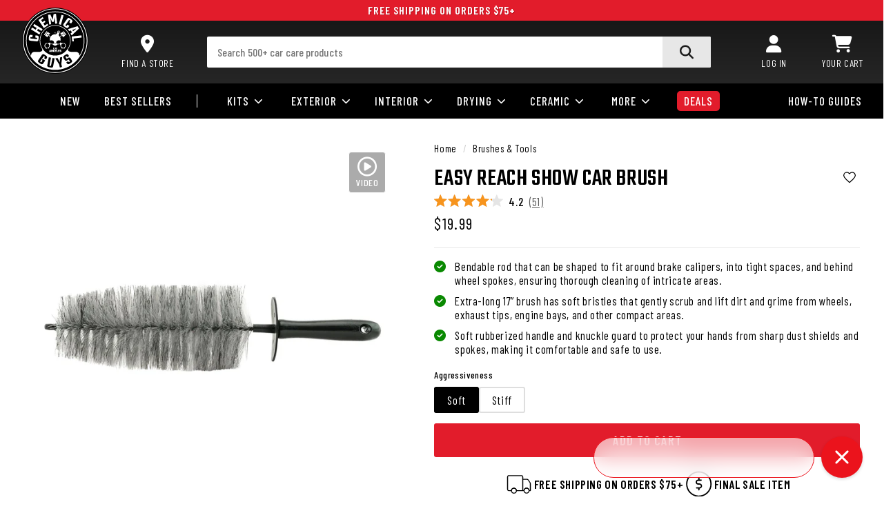

--- FILE ---
content_type: text/html; charset=utf-8
request_url: https://www.chemicalguys.com/products/easy-reach-show-car-brush
body_size: 85626
content:
<!doctype html>
<html class="no-js" lang="en">
  <head>
    
    <meta charset="utf-8">
    <meta http-equiv="X-UA-Compatible" content="IE=edge">
    <meta name="viewport" content="width=device-width,initial-scale=1">
    <meta name="theme-color" content="#151515">
    
    
    <title>
      Easy Reach Show Car Brush
 | Chemical Guys</title><link rel="preconnect" href="https://cdn.shopify.com" crossorigin="anonymous">
<link rel="preconnect" href="https://fonts.googleapis.com" referrerpolicy="no-referrer">
<link rel="preconnect" href="https://fonts.gstatic.com" crossorigin="anonymous" referrerpolicy="no-referrer">

<link
  rel="preload"
  as="font"
  href="https://fonts.gstatic.com/s/barlowcondensed/v12/HTx3L3I-JCGChYJ8VI-L6OO_au7B6xHT2g.woff2"
  type="font/woff2"
  crossorigin
>
<link
  rel="preload"
  as="font"
  href="https://fonts.gstatic.com/s/barlowcondensed/v12/HTxwL3I-JCGChYJ8VI-L6OO_au7B4-Lwz3bWuQ.woff2"
  type="font/woff2"
  crossorigin
>
<link
  rel="preload"
  as="font"
  href="https://fonts.gstatic.com/s/barlowcondensed/v12/HTxwL3I-JCGChYJ8VI-L6OO_au7B4873z3bWuQ.woff2"
  type="font/woff2"
  crossorigin
>
<link
  rel="preload"
  as="font"
  href="https://fonts.gstatic.com/s/teko/v22/LYjNdG7kmE0gfaN9pQ.woff2"
  type="font/woff2"
  crossorigin
>
<link
  rel="preload"
  as="font"
  href="//www.chemicalguys.com/cdn/shop/t/5/assets/fa-solid-900.woff2?v=136068755515385531931725998504"
  type="font/woff2"
  crossorigin
>
  <link
  rel="preload"
  as="font"
  href="//www.chemicalguys.com/cdn/shop/t/5/assets/fa-regular-400.woff2?v=23934801423631261391731052438"
  type="font/woff2"
  crossorigin
>
<link
  rel="preload"
  as="font"
  href="https://fonts.gstatic.com/s/barlowcondensed/v12/HTx3L3I-JCGChYJ8VI-L6OO_au7B6xHT2lv0tKk.woff2"
  type="font/woff2"
  crossorigin
>
<link
  rel="preload"
  as="font"
  href="https://fonts.gstatic.com/s/barlowcondensed/v12/HTxwL3I-JCGChYJ8VI-L6OO_au7B4-Lwz3bWuYMBYro.woff2"
  type="font/woff2"
  crossorigin
>
<link
  rel="preload"
  as="font"
  href="https://fonts.gstatic.com/s/barlowcondensed/v12/HTxwL3I-JCGChYJ8VI-L6OO_au7B4873z3bWuYMBYro.woff2"
  type="font/woff2"
  crossorigin
>
<link
  rel="preload"
  as="font"
  href="https://fonts.gstatic.com/s/teko/v22/LYjNdG7kmE0gfaN9pQlCpVo.woff2"
  type="font/woff2"
  crossorigin
>
<link
  rel="preload"
  as="font"
  href="https://fonts.gstatic.com/s/barlowcondensed/v12/HTxwL3I-JCGChYJ8VI-L6OO_au7B46r2z3bWuYMBYro.woff2"
  type="font/woff2"
  crossorigin
>
<link
  rel="preload"
  as="style"
  href="https://fonts.googleapis.com/css2?family=Barlow+Condensed:wght@300;400;500;600;700&family=Teko:wght@300;400;500;600;700&display=swap"
>
<link
  rel="stylesheet"
  href="https://fonts.googleapis.com/css2?family=Barlow+Condensed:wght@300;400;500;600;700&family=Teko:wght@300;400;500;600;700&display=swap"
><link rel="preconnect" href="https://static-tracking.klaviyo.com" crossorigin="anonymous">
<link rel="preconnect" href="https://static.klaviyo.com">
<link rel="preconnect" href="https://static-forms.klaviyo.com">
<link rel="preconnect" href="https://fast.a.klaviyo.com">
<link rel="preconnect" href="https://a.klaviyo.com">

    
<!-- heatmap --><script>
  (function() {
    var _heatmap_paq = window._heatmap_paq || [];
    var heatUrl = window.heatUrl = "https://dashboard.heatmap.com/";
    function heatLoader(url, item) {
      if(typeof handleSinglePagedWebsite !== 'undefined' && item == 'prep') return true;
      var s = document.createElement("script"); s.type = "text/javascript"; 
      s.src = url; s.async = false; s.defer = true; document.head.appendChild(s);
    }
    heatLoader(heatUrl+"preprocessor.min.js?sid=3101", "prep");
    setTimeout(function() {
      if(typeof _heatmap_paq !== "object" || _heatmap_paq.length == 0) {     
        _heatmap_paq.push(["setTrackerUrl", heatUrl+"heatmap.php"]);
        heatLoader(heatUrl+"heatmap-light.min.js?sid=3101", "heat");
      }
    }, 1000);
  })();
  </script>
  <!-- end heeatmap -->

    
    
    
    
    
      
      
    
  
    
    
    
    
    
      
      
    
  
<!-- intelligems snippet -->
<script>
  window.Shopify = window.Shopify || {theme: {id: 148338999601, role: 'main' } };
  window._template = {
      directory: "",
      name: "product",
      suffix: ""
  };
</script><script
  type="module"
  blocking="render"
  fetchpriority="high"
  src="https://cdn.intelligems.io/esm/c16167e4dd3e/bundle.js"
></script><!-- end intelligems snippet -->

<link href="//www.chemicalguys.com/cdn/shop/t/5/assets/fontawesome.min.css?v=31074287455841758061725998504" rel="stylesheet" type="text/css" media="all" />
<link href="//www.chemicalguys.com/cdn/shop/t/5/assets/fontawesome.regular.min.css?v=84523039854610586271731052439" rel="stylesheet" type="text/css" media="all" />
<link href="//www.chemicalguys.com/cdn/shop/t/5/assets/fontawesome.solid.min.css?v=149746214846295471191725998505" rel="stylesheet" type="text/css" media="all" />
<style data-shopify>
.fa-xxl {
  font-size: 1.7em;
}
.fa-checklist {
  margin: 0;
  padding-left: 25px;
}
ul.fa-checklist li {
  padding: 0 0 0 0.5rem;
  line-height: normal;
  margin-bottom: 1rem;
}
ul.fa-checklist li .fa-li {
  text-align: left;
  left: -25px;
  width: 25px;
}
.fa-circle-check {
  color: var(--color-dk-green);
}
.fa-circle-xmark {
  color: var(--color-red);
}
.fa-circle-question {
  color: var(--color-grey4);
}
.fa-x {
  transform: scaleY(0.9);
}
</style>


<style data-shopify>  :root,  .color-scheme-1 {    --color-background: 255,255,255;      --gradient-background: #ffffff;      --color-foreground: 0,0,0;  --color-background-contrast: 191,191,191;  --color-shadow: 21,21,21;  --color-button: 226,28,43;  --color-button-text: 255,255,255;  --color-secondary-button: 255,255,255;  --color-secondary-button-text: 0,0,0;  --color-link: 0,0,0;  --color-badge-foreground: 0,0,0;  --color-badge-background: 255,255,255;  --color-badge-border: 0,0,0;  --payment-terms-background-color: rgb(255 255 255);}    .color-scheme-2 {    --color-background: 21,21,21;      --gradient-background: #151515;      --color-foreground: 255,255,255;  --color-background-contrast: 149,149,149;  --color-shadow: 0,0,0;  --color-button: 226,28,43;  --color-button-text: 255,255,255;  --color-secondary-button: 21,21,21;  --color-secondary-button-text: 255,255,255;  --color-link: 255,255,255;  --color-badge-foreground: 255,255,255;  --color-badge-background: 21,21,21;  --color-badge-border: 255,255,255;  --payment-terms-background-color: rgb(21 21 21);}    .color-scheme-b482e731-215d-47e8-92be-e0abb9dc608a {    --color-background: 242,242,242;      --gradient-background: #f2f2f2;      --color-foreground: 0,0,0;  --color-background-contrast: 178,178,178;  --color-shadow: 21,21,21;  --color-button: 226,28,43;  --color-button-text: 255,255,255;  --color-secondary-button: 242,242,242;  --color-secondary-button-text: 0,0,0;  --color-link: 0,0,0;  --color-badge-foreground: 0,0,0;  --color-badge-background: 242,242,242;  --color-badge-border: 0,0,0;  --payment-terms-background-color: rgb(242 242 242);}body, .color-scheme-1, .color-scheme-2, .color-scheme-b482e731-215d-47e8-92be-e0abb9dc608a {  color: rgba(var(--color-foreground), 0.75);  background-color: rgb(var(--color-background));}:root {  --payment-terms-background-color: ;  --media-padding: px;  --media-border-opacity: 0.05;  --media-border-width: 1px;  --media-radius: 0px;  --media-shadow-opacity: 0.0;  --media-shadow-horizontal-offset: 0px;  --media-shadow-vertical-offset: 4px;  --media-shadow-blur-radius: 5px;  --media-shadow-visible: 0;  --product-card-image-padding: 0.0rem;  --product-card-corner-radius: 0.0rem;  --product-card-text-alignment: left;  --product-card-border-width: 0.0rem;  --product-card-border-opacity: 0.1;  --product-card-shadow-opacity: 0.0;  --product-card-shadow-visible: 0;  --product-card-shadow-horizontal-offset: 0.0rem;  --product-card-shadow-vertical-offset: 0.4rem;  --product-card-shadow-blur-radius: 0.5rem;  --collection-card-image-padding: 0.0rem;  --collection-card-corner-radius: 0.0rem;  --collection-card-text-alignment: left;  --collection-card-border-width: 0.0rem;  --collection-card-border-opacity: 0.1;  --collection-card-shadow-opacity: 0.0;  --collection-card-shadow-visible: 0;  --collection-card-shadow-horizontal-offset: 0.0rem;  --collection-card-shadow-vertical-offset: 0.4rem;  --collection-card-shadow-blur-radius: 0.5rem;  --blog-card-image-padding: 0.0rem;  --blog-card-corner-radius: 0.0rem;  --blog-card-text-alignment: left;  --blog-card-border-width: 0.0rem;  --blog-card-border-opacity: 0.1;  --blog-card-shadow-opacity: 0.0;  --blog-card-shadow-visible: 0;  --blog-card-shadow-horizontal-offset: 0.0rem;  --blog-card-shadow-vertical-offset: 0.4rem;  --blog-card-shadow-blur-radius: 0.5rem;  --badge-corner-radius: 4.0rem;  --popup-border-width: 1px;  --popup-border-opacity: 0.1;  --popup-corner-radius: 0px;  --popup-shadow-opacity: 0.0;  --popup-shadow-horizontal-offset: 0px;  --popup-shadow-vertical-offset: 4px;  --popup-shadow-blur-radius: 5px;  --drawer-border-width: 1px;  --drawer-border-opacity: 0.1;  --drawer-shadow-opacity: 0.3;  --drawer-shadow-horizontal-offset: 0px;  --drawer-shadow-vertical-offset: 4px;  --drawer-shadow-blur-radius: 5px;  --spacing-sections-desktop: 0px;  --spacing-sections-mobile: 0px;  --grid-desktop-vertical-spacing: 12px;  --grid-desktop-horizontal-spacing: 12px;  --grid-mobile-vertical-spacing: 12px;  --grid-mobile-horizontal-spacing: 12px;  --text-boxes-border-opacity: 0.1;  --text-boxes-border-width: 0px;  --text-boxes-radius: 0px;  --text-boxes-shadow-opacity: 0.0;  --text-boxes-shadow-visible: 0;  --text-boxes-shadow-horizontal-offset: 0px;  --text-boxes-shadow-vertical-offset: 4px;  --text-boxes-shadow-blur-radius: 5px;  --buttons-radius: 3px;  --buttons-radius-outset: 3px;  --buttons-border-width: 1px;  --buttons-border-opacity: 1.0;  --buttons-shadow-opacity: 0.0;  --buttons-shadow-visible: 0;  --buttons-shadow-horizontal-offset: 0px;  --buttons-shadow-vertical-offset: 4px;  --buttons-shadow-blur-radius: 5px;  --buttons-border-offset: 0px;  --inputs-radius: 2px;  --inputs-border-width: 0px;  --inputs-border-opacity: 0.55;  --inputs-shadow-opacity: 0.0;  --inputs-shadow-horizontal-offset: 0px;  --inputs-margin-offset: 0px;  --inputs-shadow-vertical-offset: 4px;  --inputs-shadow-blur-radius: 5px;  --inputs-radius-outset: 2px;  --inputs-border-style: 2px solid var(--color-grey3);  --variant-pills-radius: 3px;  --variant-pills-border-width: 2px;  --variant-pills-border-opacity: 0.55;  --variant-pills-shadow-opacity: 0.0;  --variant-pills-shadow-horizontal-offset: 0px;  --variant-pills-shadow-vertical-offset: 4px;  --variant-pills-shadow-blur-radius: 5px;  --duration-short: 100ms;  --duration-default: 200ms;  --duration-announcement-bar: 250ms;  --duration-medium: 300ms;  --duration-long: 500ms;  --duration-extra-long: 600ms;  --duration-extra-longer: 750ms;  --duration-extended: 3s;  --ease-out-slow: cubic-bezier(0, 0, 0.3, 1);  --animation-slide-in: slideIn var(--duration-extra-long) var(--ease-out-slow) forwards;  --animation-fade-in: fadeIn var(--duration-extra-long) var(--ease-out-slow);  /* Shopify checkout light grey*/  --background-shopify-checkout: #f8f8f8;}</style>

<style>
  @media screen and (min-width: 750px) {
    .newsletter__wrapper {
      max-height: 460px;
      background-color: #000 !important;
      background-repeat: no-repeat !important;
      background-image:
      linear-gradient(to right, black 0%, black 50%, transparent 100%),
      url('//www.chemicalguys.com/cdn/shop/files/footer-background-2024_1024x1024.jpg?v=3665399851071013967') !important;
      background-size: 1602px 460px !important;
      background-position: top right -100px !important;
    }
  }
  @media screen and (min-width: 960px) {
    .newsletter__wrapper {
      background-position: top right !important;
    }
  }
  @media screen and (min-width: 1150px) {
    .newsletter__wrapper {
      max-height: 360px;
      background-size: auto 360px !important;
      background-position: top right !important;
    }
  }
</style>

<link rel="stylesheet" href="//www.chemicalguys.com/cdn/shop/t/5/assets/component-search.css?v=126808315774024843431731052436" media="print" onload="this.media='all'">
<link
  rel="stylesheet"
  href="//www.chemicalguys.com/cdn/shop/t/5/assets/component-cart-notification.css?v=108833082844665799571681937333"
  media="print"
  onload="this.media='all'"
>
<link rel="stylesheet" href="//www.chemicalguys.com/cdn/shop/t/5/assets/component-price.css?v=96772048047560400941760637135" media="print" onload="this.media='all'">
<link rel="stylesheet" href="//www.chemicalguys.com/cdn/shop/t/5/assets/component-loading-overlay.css?v=126475425542476507811739574625" media="print" onload="this.media='all'">

<link href="//www.chemicalguys.com/cdn/shop/t/5/assets/_responsive.css?v=41124881136417526151760637122" rel="stylesheet" type="text/css" media="all" />
<link href="//www.chemicalguys.com/cdn/shop/t/5/assets/base.css?v=173302925752824816391768205293" rel="stylesheet" type="text/css" media="all" />


<link href="//www.chemicalguys.com/cdn/shop/t/5/assets/overlayscrollbars.min.css?v=149139735318211409011755249249" rel="stylesheet" type="text/css" media="all" />
<noscript><link href="//www.chemicalguys.com/cdn/shop/t/5/assets/component-search.css?v=126808315774024843431731052436" rel="stylesheet" type="text/css" media="all" /></noscript>
<noscript><link href="//www.chemicalguys.com/cdn/shop/t/5/assets/component-cart-notification.css?v=108833082844665799571681937333" rel="stylesheet" type="text/css" media="all" /></noscript>


<link href="//www.chemicalguys.com/cdn/shop/t/5/assets/component-cart-items.css?v=73834083622288350041755249246" rel="stylesheet" type="text/css" media="all" />
<link href="//www.chemicalguys.com/cdn/shop/t/5/assets/component-cart-drawer.css?v=133713070987504087851762231522" rel="stylesheet" type="text/css" media="all" />
<link href="//www.chemicalguys.com/cdn/shop/t/5/assets/component-cart.css?v=7780649195389057641748996873" rel="stylesheet" type="text/css" media="all" />
<link href="//www.chemicalguys.com/cdn/shop/t/5/assets/component-card.css?v=170436415721822129921762231521" rel="stylesheet" type="text/css" media="all" />
<link href="//www.chemicalguys.com/cdn/shop/t/5/assets/component-price.css?v=96772048047560400941760637135" rel="stylesheet" type="text/css" media="all" />
<link href="//www.chemicalguys.com/cdn/shop/t/5/assets/component-totals.css?v=116853075338907929961750200861" rel="stylesheet" type="text/css" media="all" />
<link href="//www.chemicalguys.com/cdn/shop/t/5/assets/component-discounts.css?v=152760482443307489271681937332" rel="stylesheet" type="text/css" media="all" />
<link href="//www.chemicalguys.com/cdn/shop/t/5/assets/component-loading-overlay.css?v=126475425542476507811739574625" rel="stylesheet" type="text/css" media="all" />
<link href="//www.chemicalguys.com/cdn/shop/t/5/assets/quick-add.css?v=117552825788056002581762231524" rel="stylesheet" type="text/css" media="all" />
<link href="//www.chemicalguys.com/cdn/shop/t/5/assets/section-image-banner.css?v=157711996801846961761681937327" rel="stylesheet" type="text/css" media="all" />
<link href="//www.chemicalguys.com/cdn/shop/t/5/assets/component-slider.css?v=98722354006200054191762231522" rel="stylesheet" type="text/css" media="all" />
<link href="//www.chemicalguys.com/cdn/shop/t/5/assets/component-slideshow.css?v=85814686076435820691734394816" rel="stylesheet" type="text/css" media="all" />
<link href="//www.chemicalguys.com/cdn/shop/t/5/assets/component-image-with-text.css?v=132832053660385279201731052434" rel="stylesheet" type="text/css" media="all" />

  <link
    rel="stylesheet"
    href="//www.chemicalguys.com/cdn/shop/t/5/assets/component-predictive-search.css?v=179702154198994912051751062777"
    media="print"
    onload="this.media='all'"
  >






<style data-shopify>
:root {
  --promo-bar-height: 30px;
}

@media screen and (min-width: 960px) {
  :root {
  --promo-bar-height: 30px;
  }
}
</style>

<link href="//www.chemicalguys.com/cdn/shop/t/5/assets/cg-ninja-discounts.css?v=19098724471531037461755249245" rel="stylesheet" type="text/css" media="all" />


      <meta name="description" content="Features an extra-long and fluffy profile, which is perfect for scrubbing between spokes and deep inside the barrel of alloy wheels for total clean and bright shine. ">
    

    

<meta property="og:site_name" content="Chemical Guys">
<meta property="og:url" content="https://www.chemicalguys.com/products/easy-reach-show-car-brush">
<meta property="og:title" content="Easy Reach Show Car Brush">
<meta property="og:type" content="product">
<meta property="og:description" content="Features an extra-long and fluffy profile, which is perfect for scrubbing between spokes and deep inside the barrel of alloy wheels for total clean and bright shine. "><meta property="og:image" content="http://www.chemicalguys.com/cdn/shop/files/ACCS38_1.jpg?v=1762198131">
  <meta property="og:image:secure_url" content="https://www.chemicalguys.com/cdn/shop/files/ACCS38_1.jpg?v=1762198131">
  <meta property="og:image:width" content="2000">
  <meta property="og:image:height" content="2000"><meta property="og:price:amount" content="19.99">
  <meta property="og:price:currency" content="USD"><meta name="twitter:site" content="@chemicalguys"><meta name="twitter:card" content="summary_large_image">
<meta name="twitter:title" content="Easy Reach Show Car Brush">
<meta name="twitter:description" content="Features an extra-long and fluffy profile, which is perfect for scrubbing between spokes and deep inside the barrel of alloy wheels for total clean and bright shine. ">


    <link rel="canonical" href="https://www.chemicalguys.com/products/easy-reach-show-car-brush">
<link rel="icon" type="image/png" href="//www.chemicalguys.com/cdn/shop/files/favicon.png?crop=center&height=32&v=1682352585&width=32">


    <!-- Start Shopify Header Injection -->
    <!-- Removed .atom and oembed -->
    <script>window.performance && window.performance.mark && window.performance.mark('shopify.content_for_header.start');</script><meta name="facebook-domain-verification" content="v5z5moaz832gdu17ktyiw0mrfa26gz">
<meta name="google-site-verification" content="LAnUBzR1nAI8up5khFJD-WRs2VUGJnJwGj_D8EUqoV4">
<meta id="shopify-digital-wallet" name="shopify-digital-wallet" content="/74289381681/digital_wallets/dialog">
<meta name="shopify-requires-components" content="true" product-ids="10401320010033,10416586916145,10489226920241">
<meta name="shopify-checkout-api-token" content="3f372d8c800879656b4005612899bf61">
<meta id="in-context-paypal-metadata" data-shop-id="74289381681" data-venmo-supported="true" data-environment="production" data-locale="en_US" data-paypal-v4="true" data-currency="USD">

<script async="async" src="/checkouts/internal/preloads.js?locale=en-US"></script>
<link rel="preconnect" href="https://shop.app" crossorigin="anonymous">
<script async="async" src="https://shop.app/checkouts/internal/preloads.js?locale=en-US&shop_id=74289381681" crossorigin="anonymous"></script>
<script id="apple-pay-shop-capabilities" type="application/json">{"shopId":74289381681,"countryCode":"US","currencyCode":"USD","merchantCapabilities":["supports3DS"],"merchantId":"gid:\/\/shopify\/Shop\/74289381681","merchantName":"Chemical Guys","requiredBillingContactFields":["postalAddress","email","phone"],"requiredShippingContactFields":["postalAddress","email","phone"],"shippingType":"shipping","supportedNetworks":["visa","masterCard","amex","discover","elo","jcb"],"total":{"type":"pending","label":"Chemical Guys","amount":"1.00"},"shopifyPaymentsEnabled":true,"supportsSubscriptions":true}</script>
<script id="shopify-features" type="application/json">{"accessToken":"3f372d8c800879656b4005612899bf61","betas":["rich-media-storefront-analytics"],"domain":"www.chemicalguys.com","predictiveSearch":true,"shopId":74289381681,"locale":"en"}</script>
<script>var Shopify = Shopify || {};
Shopify.shop = "chem-guys.myshopify.com";
Shopify.locale = "en";
Shopify.currency = {"active":"USD","rate":"1.0"};
Shopify.country = "US";
Shopify.theme = {"name":"MAIN THEME - Published - Do not replace or remove","id":148338999601,"schema_name":"Dawn","schema_version":"15.2.0","theme_store_id":null,"role":"main"};
Shopify.theme.handle = "null";
Shopify.theme.style = {"id":null,"handle":null};
Shopify.cdnHost = "www.chemicalguys.com/cdn";
Shopify.routes = Shopify.routes || {};
Shopify.routes.root = "/";</script>
<script type="module">!function(o){(o.Shopify=o.Shopify||{}).modules=!0}(window);</script>
<script>!function(o){function n(){var o=[];function n(){o.push(Array.prototype.slice.apply(arguments))}return n.q=o,n}var t=o.Shopify=o.Shopify||{};t.loadFeatures=n(),t.autoloadFeatures=n()}(window);</script>
<script>
  window.ShopifyPay = window.ShopifyPay || {};
  window.ShopifyPay.apiHost = "shop.app\/pay";
  window.ShopifyPay.redirectState = null;
</script>
<script id="shop-js-analytics" type="application/json">{"pageType":"product"}</script>
<script defer="defer" async type="module" src="//www.chemicalguys.com/cdn/shopifycloud/shop-js/modules/v2/client.init-shop-cart-sync_BN7fPSNr.en.esm.js"></script>
<script defer="defer" async type="module" src="//www.chemicalguys.com/cdn/shopifycloud/shop-js/modules/v2/chunk.common_Cbph3Kss.esm.js"></script>
<script defer="defer" async type="module" src="//www.chemicalguys.com/cdn/shopifycloud/shop-js/modules/v2/chunk.modal_DKumMAJ1.esm.js"></script>
<script type="module">
  await import("//www.chemicalguys.com/cdn/shopifycloud/shop-js/modules/v2/client.init-shop-cart-sync_BN7fPSNr.en.esm.js");
await import("//www.chemicalguys.com/cdn/shopifycloud/shop-js/modules/v2/chunk.common_Cbph3Kss.esm.js");
await import("//www.chemicalguys.com/cdn/shopifycloud/shop-js/modules/v2/chunk.modal_DKumMAJ1.esm.js");

  window.Shopify.SignInWithShop?.initShopCartSync?.({"fedCMEnabled":true,"windoidEnabled":true});

</script>
<script>
  window.Shopify = window.Shopify || {};
  if (!window.Shopify.featureAssets) window.Shopify.featureAssets = {};
  window.Shopify.featureAssets['shop-js'] = {"shop-cart-sync":["modules/v2/client.shop-cart-sync_CJVUk8Jm.en.esm.js","modules/v2/chunk.common_Cbph3Kss.esm.js","modules/v2/chunk.modal_DKumMAJ1.esm.js"],"init-fed-cm":["modules/v2/client.init-fed-cm_7Fvt41F4.en.esm.js","modules/v2/chunk.common_Cbph3Kss.esm.js","modules/v2/chunk.modal_DKumMAJ1.esm.js"],"init-shop-email-lookup-coordinator":["modules/v2/client.init-shop-email-lookup-coordinator_Cc088_bR.en.esm.js","modules/v2/chunk.common_Cbph3Kss.esm.js","modules/v2/chunk.modal_DKumMAJ1.esm.js"],"init-windoid":["modules/v2/client.init-windoid_hPopwJRj.en.esm.js","modules/v2/chunk.common_Cbph3Kss.esm.js","modules/v2/chunk.modal_DKumMAJ1.esm.js"],"shop-button":["modules/v2/client.shop-button_B0jaPSNF.en.esm.js","modules/v2/chunk.common_Cbph3Kss.esm.js","modules/v2/chunk.modal_DKumMAJ1.esm.js"],"shop-cash-offers":["modules/v2/client.shop-cash-offers_DPIskqss.en.esm.js","modules/v2/chunk.common_Cbph3Kss.esm.js","modules/v2/chunk.modal_DKumMAJ1.esm.js"],"shop-toast-manager":["modules/v2/client.shop-toast-manager_CK7RT69O.en.esm.js","modules/v2/chunk.common_Cbph3Kss.esm.js","modules/v2/chunk.modal_DKumMAJ1.esm.js"],"init-shop-cart-sync":["modules/v2/client.init-shop-cart-sync_BN7fPSNr.en.esm.js","modules/v2/chunk.common_Cbph3Kss.esm.js","modules/v2/chunk.modal_DKumMAJ1.esm.js"],"init-customer-accounts-sign-up":["modules/v2/client.init-customer-accounts-sign-up_CfPf4CXf.en.esm.js","modules/v2/client.shop-login-button_DeIztwXF.en.esm.js","modules/v2/chunk.common_Cbph3Kss.esm.js","modules/v2/chunk.modal_DKumMAJ1.esm.js"],"pay-button":["modules/v2/client.pay-button_CgIwFSYN.en.esm.js","modules/v2/chunk.common_Cbph3Kss.esm.js","modules/v2/chunk.modal_DKumMAJ1.esm.js"],"init-customer-accounts":["modules/v2/client.init-customer-accounts_DQ3x16JI.en.esm.js","modules/v2/client.shop-login-button_DeIztwXF.en.esm.js","modules/v2/chunk.common_Cbph3Kss.esm.js","modules/v2/chunk.modal_DKumMAJ1.esm.js"],"avatar":["modules/v2/client.avatar_BTnouDA3.en.esm.js"],"init-shop-for-new-customer-accounts":["modules/v2/client.init-shop-for-new-customer-accounts_CsZy_esa.en.esm.js","modules/v2/client.shop-login-button_DeIztwXF.en.esm.js","modules/v2/chunk.common_Cbph3Kss.esm.js","modules/v2/chunk.modal_DKumMAJ1.esm.js"],"shop-follow-button":["modules/v2/client.shop-follow-button_BRMJjgGd.en.esm.js","modules/v2/chunk.common_Cbph3Kss.esm.js","modules/v2/chunk.modal_DKumMAJ1.esm.js"],"checkout-modal":["modules/v2/client.checkout-modal_B9Drz_yf.en.esm.js","modules/v2/chunk.common_Cbph3Kss.esm.js","modules/v2/chunk.modal_DKumMAJ1.esm.js"],"shop-login-button":["modules/v2/client.shop-login-button_DeIztwXF.en.esm.js","modules/v2/chunk.common_Cbph3Kss.esm.js","modules/v2/chunk.modal_DKumMAJ1.esm.js"],"lead-capture":["modules/v2/client.lead-capture_DXYzFM3R.en.esm.js","modules/v2/chunk.common_Cbph3Kss.esm.js","modules/v2/chunk.modal_DKumMAJ1.esm.js"],"shop-login":["modules/v2/client.shop-login_CA5pJqmO.en.esm.js","modules/v2/chunk.common_Cbph3Kss.esm.js","modules/v2/chunk.modal_DKumMAJ1.esm.js"],"payment-terms":["modules/v2/client.payment-terms_BxzfvcZJ.en.esm.js","modules/v2/chunk.common_Cbph3Kss.esm.js","modules/v2/chunk.modal_DKumMAJ1.esm.js"]};
</script>
<script>(function() {
  var isLoaded = false;
  function asyncLoad() {
    if (isLoaded) return;
    isLoaded = true;
    var urls = ["https:\/\/static.klaviyo.com\/onsite\/js\/klaviyo.js?company_id=RuTgmX\u0026shop=chem-guys.myshopify.com","https:\/\/config.gorgias.chat\/bundle-loader\/01HKT7WSNMXNCNPN2X003H06PR?source=shopify1click\u0026shop=chem-guys.myshopify.com","\/\/cdn.shopify.com\/proxy\/e81ebcd6afd9376d8313481948719d72d44c5920bc483a2b2d71974faf6b3af4\/ultimaterecentlyviewed.com\/script_tag.min.js?shop=chem-guys.myshopify.com\u0026sp-cache-control=cHVibGljLCBtYXgtYWdlPTkwMA","https:\/\/sdk.postscript.io\/sdk-script-loader.bundle.js?shopId=484197\u0026shop=chem-guys.myshopify.com","https:\/\/cdn.shopify.com\/s\/files\/1\/0742\/8938\/1681\/t\/5\/assets\/loy_74289381681.js?v=1758304643\u0026shop=chem-guys.myshopify.com","https:\/\/sdk.postscript.io\/sdk-script-loader.bundle.js?shopId=484197\u0026shop=chem-guys.myshopify.com","https:\/\/public.9gtb.com\/loader.js?g_cvt_id=352596b1-69d2-44c0-803f-2d9b609882a3\u0026shop=chem-guys.myshopify.com"];
    for (var i = 0; i < urls.length; i++) {
      var s = document.createElement('script');
      s.type = 'text/javascript';
      s.async = true;
      s.src = urls[i];
      var x = document.getElementsByTagName('script')[0];
      x.parentNode.insertBefore(s, x);
    }
  };
  if(window.attachEvent) {
    window.attachEvent('onload', asyncLoad);
  } else {
    window.addEventListener('load', asyncLoad, false);
  }
})();</script>
<script id="__st">var __st={"a":74289381681,"offset":-28800,"reqid":"9af25933-decb-42ff-8cda-40e7915c8457-1769914898","pageurl":"www.chemicalguys.com\/products\/easy-reach-show-car-brush","u":"0d56e8454f62","p":"product","rtyp":"product","rid":8529266540849};</script>
<script>window.ShopifyPaypalV4VisibilityTracking = true;</script>
<script id="captcha-bootstrap">!function(){'use strict';const t='contact',e='account',n='new_comment',o=[[t,t],['blogs',n],['comments',n],[t,'customer']],c=[[e,'customer_login'],[e,'guest_login'],[e,'recover_customer_password'],[e,'create_customer']],r=t=>t.map((([t,e])=>`form[action*='/${t}']:not([data-nocaptcha='true']) input[name='form_type'][value='${e}']`)).join(','),a=t=>()=>t?[...document.querySelectorAll(t)].map((t=>t.form)):[];function s(){const t=[...o],e=r(t);return a(e)}const i='password',u='form_key',d=['recaptcha-v3-token','g-recaptcha-response','h-captcha-response',i],f=()=>{try{return window.sessionStorage}catch{return}},m='__shopify_v',_=t=>t.elements[u];function p(t,e,n=!1){try{const o=window.sessionStorage,c=JSON.parse(o.getItem(e)),{data:r}=function(t){const{data:e,action:n}=t;return t[m]||n?{data:e,action:n}:{data:t,action:n}}(c);for(const[e,n]of Object.entries(r))t.elements[e]&&(t.elements[e].value=n);n&&o.removeItem(e)}catch(o){console.error('form repopulation failed',{error:o})}}const l='form_type',E='cptcha';function T(t){t.dataset[E]=!0}const w=window,h=w.document,L='Shopify',v='ce_forms',y='captcha';let A=!1;((t,e)=>{const n=(g='f06e6c50-85a8-45c8-87d0-21a2b65856fe',I='https://cdn.shopify.com/shopifycloud/storefront-forms-hcaptcha/ce_storefront_forms_captcha_hcaptcha.v1.5.2.iife.js',D={infoText:'Protected by hCaptcha',privacyText:'Privacy',termsText:'Terms'},(t,e,n)=>{const o=w[L][v],c=o.bindForm;if(c)return c(t,g,e,D).then(n);var r;o.q.push([[t,g,e,D],n]),r=I,A||(h.body.append(Object.assign(h.createElement('script'),{id:'captcha-provider',async:!0,src:r})),A=!0)});var g,I,D;w[L]=w[L]||{},w[L][v]=w[L][v]||{},w[L][v].q=[],w[L][y]=w[L][y]||{},w[L][y].protect=function(t,e){n(t,void 0,e),T(t)},Object.freeze(w[L][y]),function(t,e,n,w,h,L){const[v,y,A,g]=function(t,e,n){const i=e?o:[],u=t?c:[],d=[...i,...u],f=r(d),m=r(i),_=r(d.filter((([t,e])=>n.includes(e))));return[a(f),a(m),a(_),s()]}(w,h,L),I=t=>{const e=t.target;return e instanceof HTMLFormElement?e:e&&e.form},D=t=>v().includes(t);t.addEventListener('submit',(t=>{const e=I(t);if(!e)return;const n=D(e)&&!e.dataset.hcaptchaBound&&!e.dataset.recaptchaBound,o=_(e),c=g().includes(e)&&(!o||!o.value);(n||c)&&t.preventDefault(),c&&!n&&(function(t){try{if(!f())return;!function(t){const e=f();if(!e)return;const n=_(t);if(!n)return;const o=n.value;o&&e.removeItem(o)}(t);const e=Array.from(Array(32),(()=>Math.random().toString(36)[2])).join('');!function(t,e){_(t)||t.append(Object.assign(document.createElement('input'),{type:'hidden',name:u})),t.elements[u].value=e}(t,e),function(t,e){const n=f();if(!n)return;const o=[...t.querySelectorAll(`input[type='${i}']`)].map((({name:t})=>t)),c=[...d,...o],r={};for(const[a,s]of new FormData(t).entries())c.includes(a)||(r[a]=s);n.setItem(e,JSON.stringify({[m]:1,action:t.action,data:r}))}(t,e)}catch(e){console.error('failed to persist form',e)}}(e),e.submit())}));const S=(t,e)=>{t&&!t.dataset[E]&&(n(t,e.some((e=>e===t))),T(t))};for(const o of['focusin','change'])t.addEventListener(o,(t=>{const e=I(t);D(e)&&S(e,y())}));const B=e.get('form_key'),M=e.get(l),P=B&&M;t.addEventListener('DOMContentLoaded',(()=>{const t=y();if(P)for(const e of t)e.elements[l].value===M&&p(e,B);[...new Set([...A(),...v().filter((t=>'true'===t.dataset.shopifyCaptcha))])].forEach((e=>S(e,t)))}))}(h,new URLSearchParams(w.location.search),n,t,e,['guest_login'])})(!0,!0)}();</script>
<script integrity="sha256-4kQ18oKyAcykRKYeNunJcIwy7WH5gtpwJnB7kiuLZ1E=" data-source-attribution="shopify.loadfeatures" defer="defer" src="//www.chemicalguys.com/cdn/shopifycloud/storefront/assets/storefront/load_feature-a0a9edcb.js" crossorigin="anonymous"></script>
<script crossorigin="anonymous" defer="defer" src="//www.chemicalguys.com/cdn/shopifycloud/storefront/assets/shopify_pay/storefront-65b4c6d7.js?v=20250812"></script>
<script data-source-attribution="shopify.dynamic_checkout.dynamic.init">var Shopify=Shopify||{};Shopify.PaymentButton=Shopify.PaymentButton||{isStorefrontPortableWallets:!0,init:function(){window.Shopify.PaymentButton.init=function(){};var t=document.createElement("script");t.src="https://www.chemicalguys.com/cdn/shopifycloud/portable-wallets/latest/portable-wallets.en.js",t.type="module",document.head.appendChild(t)}};
</script>
<script data-source-attribution="shopify.dynamic_checkout.buyer_consent">
  function portableWalletsHideBuyerConsent(e){var t=document.getElementById("shopify-buyer-consent"),n=document.getElementById("shopify-subscription-policy-button");t&&n&&(t.classList.add("hidden"),t.setAttribute("aria-hidden","true"),n.removeEventListener("click",e))}function portableWalletsShowBuyerConsent(e){var t=document.getElementById("shopify-buyer-consent"),n=document.getElementById("shopify-subscription-policy-button");t&&n&&(t.classList.remove("hidden"),t.removeAttribute("aria-hidden"),n.addEventListener("click",e))}window.Shopify?.PaymentButton&&(window.Shopify.PaymentButton.hideBuyerConsent=portableWalletsHideBuyerConsent,window.Shopify.PaymentButton.showBuyerConsent=portableWalletsShowBuyerConsent);
</script>
<script data-source-attribution="shopify.dynamic_checkout.cart.bootstrap">document.addEventListener("DOMContentLoaded",(function(){function t(){return document.querySelector("shopify-accelerated-checkout-cart, shopify-accelerated-checkout")}if(t())Shopify.PaymentButton.init();else{new MutationObserver((function(e,n){t()&&(Shopify.PaymentButton.init(),n.disconnect())})).observe(document.body,{childList:!0,subtree:!0})}}));
</script>
<link id="shopify-accelerated-checkout-styles" rel="stylesheet" media="screen" href="https://www.chemicalguys.com/cdn/shopifycloud/portable-wallets/latest/accelerated-checkout-backwards-compat.css" crossorigin="anonymous">
<style id="shopify-accelerated-checkout-cart">
        #shopify-buyer-consent {
  margin-top: 1em;
  display: inline-block;
  width: 100%;
}

#shopify-buyer-consent.hidden {
  display: none;
}

#shopify-subscription-policy-button {
  background: none;
  border: none;
  padding: 0;
  text-decoration: underline;
  font-size: inherit;
  cursor: pointer;
}

#shopify-subscription-policy-button::before {
  box-shadow: none;
}

      </style>

<script>window.performance && window.performance.mark && window.performance.mark('shopify.content_for_header.end');</script>
    <!-- End Shopify Header Injection -->

    <script>
      document.documentElement.className = document.documentElement.className.replace('no-js', 'js');
      if (Shopify.designMode) {
        document.documentElement.classList.add('shopify-design-mode');
      }
    </script>

    
  <!-- BEGIN app block: shopify://apps/tolstoy-shoppable-video-quiz/blocks/widget-block/06fa8282-42ff-403e-b67c-1936776aed11 -->




                























<script
  type="module"
  async
  src="https://widget.gotolstoy.com/we/widget.js"
  data-shop=chem-guys.myshopify.com
  data-app-key=603c8bb5-ca37-495c-b44c-36488b8ef299
  data-should-use-cache=true
  data-cache-version=19c006ef694
  data-product-gallery-projects="[&quot;l8k245mqtdive&quot;]"
  data-collection-gallery-projects="[]"
  data-product-id=8529266540849
  data-template-name="product"
  data-ot-ignore
>
</script>
<script
  type="text/javascript"
  nomodule
  async
  src="https://widget.gotolstoy.com/widget/widget.js"
  data-shop=chem-guys.myshopify.com
  data-app-key=603c8bb5-ca37-495c-b44c-36488b8ef299
  data-should-use-cache=true
  data-cache-version=19c006ef694
  data-product-gallery-projects="[&quot;l8k245mqtdive&quot;]"
  data-collection-gallery-projects="[]"
  data-product-id=8529266540849
  data-collection-id=""
  data-template-name="product"
  data-ot-ignore
></script>
<script
  type="module"
  async
  src="https://play.gotolstoy.com/widget-v2/widget.js"
  id="tolstoy-widget-script"
  data-shop=chem-guys.myshopify.com
  data-app-key=603c8bb5-ca37-495c-b44c-36488b8ef299
  data-should-use-cache=true
  data-cache-version=19c006ef694
  data-product-gallery-projects="[&quot;l8k245mqtdive&quot;]"
  data-collection-gallery-projects="[]"
  data-product-id=8529266540849
  data-collection-id=""
  data-shop-assistant-enabled="false"
  data-search-bar-widget-enabled="false"
  data-template-name="product"
  data-customer-id=""
  data-ot-ignore
></script>
<script>
  window.tolstoyCurrencySymbol = '$';
  window.tolstoyMoneyFormat = '${{amount}}';
</script>
<script>
  window.tolstoyDebug = {
    enable: () => {
      fetch('/cart/update.js', {
        method: 'POST',
        headers: { 'Content-Type': 'application/json' },
        body: JSON.stringify({ attributes: { TolstoyDebugEnabled: 'true' } })
      })
      .then(response => response.json())
      .then(() => window.location.reload());
    },
    disable: () => {
      fetch('/cart/update.js', {
        method: 'POST',
        headers: { 'Content-Type': 'application/json' },
        body: JSON.stringify({ attributes: { TolstoyDebugEnabled: null } })
      })
      .then(response => response.json())
      .then(() => window.location.reload())
    },
    status: async () => {
      const response = await fetch('/cart.js');
      const json = await response.json();
      console.log(json.attributes);
    }
  }
</script>

<!-- END app block --><!-- BEGIN app block: shopify://apps/cg-promotions/blocks/active-coupon/7b7f8616-b4bd-4b4a-89eb-5c37ceb00234 --><!-- CG===☆ Promotions::Active Coupon Promo -->
<!-- END app block --><!-- BEGIN app block: shopify://apps/okendo/blocks/theme-settings/bb689e69-ea70-4661-8fb7-ad24a2e23c29 --><!-- BEGIN app snippet: header-metafields -->










    <style data-oke-reviews-version="0.81.8" type="text/css" data-href="https://d3hw6dc1ow8pp2.cloudfront.net/reviews-widget-plus/css/okendo-reviews-styles.9d163ae1.css"></style><style data-oke-reviews-version="0.81.8" type="text/css" data-href="https://d3hw6dc1ow8pp2.cloudfront.net/reviews-widget-plus/css/modules/okendo-star-rating.4cb378a8.css"></style><style data-oke-reviews-version="0.81.8" type="text/css" data-href="https://d3hw6dc1ow8pp2.cloudfront.net/reviews-widget-plus/css/modules/okendo-reviews-keywords.0942444f.css"></style><style data-oke-reviews-version="0.81.8" type="text/css" data-href="https://d3hw6dc1ow8pp2.cloudfront.net/reviews-widget-plus/css/modules/okendo-reviews-summary.a0c9d7d6.css"></style><style type="text/css">.okeReviews[data-oke-container],div.okeReviews{font-size:14px;font-size:var(--oke-text-regular);font-weight:400;font-family:var(--oke-text-fontFamily);line-height:1.6}.okeReviews[data-oke-container] *,.okeReviews[data-oke-container] :after,.okeReviews[data-oke-container] :before,div.okeReviews *,div.okeReviews :after,div.okeReviews :before{box-sizing:border-box}.okeReviews[data-oke-container] h1,.okeReviews[data-oke-container] h2,.okeReviews[data-oke-container] h3,.okeReviews[data-oke-container] h4,.okeReviews[data-oke-container] h5,.okeReviews[data-oke-container] h6,div.okeReviews h1,div.okeReviews h2,div.okeReviews h3,div.okeReviews h4,div.okeReviews h5,div.okeReviews h6{font-size:1em;font-weight:400;line-height:1.4;margin:0}.okeReviews[data-oke-container] ul,div.okeReviews ul{padding:0;margin:0}.okeReviews[data-oke-container] li,div.okeReviews li{list-style-type:none;padding:0}.okeReviews[data-oke-container] p,div.okeReviews p{line-height:1.8;margin:0 0 4px}.okeReviews[data-oke-container] p:last-child,div.okeReviews p:last-child{margin-bottom:0}.okeReviews[data-oke-container] a,div.okeReviews a{text-decoration:none;color:inherit}.okeReviews[data-oke-container] button,div.okeReviews button{border-radius:0;border:0;box-shadow:none;margin:0;width:auto;min-width:auto;padding:0;background-color:transparent;min-height:auto}.okeReviews[data-oke-container] button,.okeReviews[data-oke-container] input,.okeReviews[data-oke-container] select,.okeReviews[data-oke-container] textarea,div.okeReviews button,div.okeReviews input,div.okeReviews select,div.okeReviews textarea{font-family:inherit;font-size:1em}.okeReviews[data-oke-container] label,.okeReviews[data-oke-container] select,div.okeReviews label,div.okeReviews select{display:inline}.okeReviews[data-oke-container] select,div.okeReviews select{width:auto}.okeReviews[data-oke-container] article,.okeReviews[data-oke-container] aside,div.okeReviews article,div.okeReviews aside{margin:0}.okeReviews[data-oke-container] table,div.okeReviews table{background:transparent;border:0;border-collapse:collapse;border-spacing:0;font-family:inherit;font-size:1em;table-layout:auto}.okeReviews[data-oke-container] table td,.okeReviews[data-oke-container] table th,.okeReviews[data-oke-container] table tr,div.okeReviews table td,div.okeReviews table th,div.okeReviews table tr{border:0;font-family:inherit;font-size:1em}.okeReviews[data-oke-container] table td,.okeReviews[data-oke-container] table th,div.okeReviews table td,div.okeReviews table th{background:transparent;font-weight:400;letter-spacing:normal;padding:0;text-align:left;text-transform:none;vertical-align:middle}.okeReviews[data-oke-container] table tr:hover td,.okeReviews[data-oke-container] table tr:hover th,div.okeReviews table tr:hover td,div.okeReviews table tr:hover th{background:transparent}.okeReviews[data-oke-container] fieldset,div.okeReviews fieldset{border:0;padding:0;margin:0;min-width:0}.okeReviews[data-oke-container] img,.okeReviews[data-oke-container] svg,div.okeReviews img,div.okeReviews svg{max-width:none}.okeReviews[data-oke-container] div:empty,div.okeReviews div:empty{display:block}.okeReviews[data-oke-container] .oke-icon:before,div.okeReviews .oke-icon:before{font-family:oke-widget-icons!important;font-style:normal;font-weight:400;font-variant:normal;text-transform:none;line-height:1;-webkit-font-smoothing:antialiased;-moz-osx-font-smoothing:grayscale;color:inherit}.okeReviews[data-oke-container] .oke-icon--select-arrow:before,div.okeReviews .oke-icon--select-arrow:before{content:""}.okeReviews[data-oke-container] .oke-icon--loading:before,div.okeReviews .oke-icon--loading:before{content:""}.okeReviews[data-oke-container] .oke-icon--pencil:before,div.okeReviews .oke-icon--pencil:before{content:""}.okeReviews[data-oke-container] .oke-icon--filter:before,div.okeReviews .oke-icon--filter:before{content:""}.okeReviews[data-oke-container] .oke-icon--play:before,div.okeReviews .oke-icon--play:before{content:""}.okeReviews[data-oke-container] .oke-icon--tick-circle:before,div.okeReviews .oke-icon--tick-circle:before{content:""}.okeReviews[data-oke-container] .oke-icon--chevron-left:before,div.okeReviews .oke-icon--chevron-left:before{content:""}.okeReviews[data-oke-container] .oke-icon--chevron-right:before,div.okeReviews .oke-icon--chevron-right:before{content:""}.okeReviews[data-oke-container] .oke-icon--thumbs-down:before,div.okeReviews .oke-icon--thumbs-down:before{content:""}.okeReviews[data-oke-container] .oke-icon--thumbs-up:before,div.okeReviews .oke-icon--thumbs-up:before{content:""}.okeReviews[data-oke-container] .oke-icon--close:before,div.okeReviews .oke-icon--close:before{content:""}.okeReviews[data-oke-container] .oke-icon--chevron-up:before,div.okeReviews .oke-icon--chevron-up:before{content:""}.okeReviews[data-oke-container] .oke-icon--chevron-down:before,div.okeReviews .oke-icon--chevron-down:before{content:""}.okeReviews[data-oke-container] .oke-icon--star:before,div.okeReviews .oke-icon--star:before{content:""}.okeReviews[data-oke-container] .oke-icon--magnifying-glass:before,div.okeReviews .oke-icon--magnifying-glass:before{content:""}@font-face{font-family:oke-widget-icons;src:url(https://d3hw6dc1ow8pp2.cloudfront.net/reviews-widget-plus/fonts/oke-widget-icons.ttf) format("truetype"),url(https://d3hw6dc1ow8pp2.cloudfront.net/reviews-widget-plus/fonts/oke-widget-icons.woff) format("woff"),url(https://d3hw6dc1ow8pp2.cloudfront.net/reviews-widget-plus/img/oke-widget-icons.bc0d6b0a.svg) format("svg");font-weight:400;font-style:normal;font-display:block}.okeReviews[data-oke-container] .oke-button,div.okeReviews .oke-button{display:inline-block;border-style:solid;border-color:var(--oke-button-borderColor);border-width:var(--oke-button-borderWidth);background-color:var(--oke-button-backgroundColor);line-height:1;padding:12px 24px;margin:0;border-radius:var(--oke-button-borderRadius);color:var(--oke-button-textColor);text-align:center;position:relative;font-weight:var(--oke-button-fontWeight);font-size:var(--oke-button-fontSize);font-family:var(--oke-button-fontFamily);outline:0}.okeReviews[data-oke-container] .oke-button-text,.okeReviews[data-oke-container] .oke-button .oke-icon,div.okeReviews .oke-button-text,div.okeReviews .oke-button .oke-icon{line-height:1}.okeReviews[data-oke-container] .oke-button.oke-is-loading,div.okeReviews .oke-button.oke-is-loading{position:relative}.okeReviews[data-oke-container] .oke-button.oke-is-loading:before,div.okeReviews .oke-button.oke-is-loading:before{font-family:oke-widget-icons!important;font-style:normal;font-weight:400;font-variant:normal;text-transform:none;line-height:1;-webkit-font-smoothing:antialiased;-moz-osx-font-smoothing:grayscale;content:"";color:undefined;font-size:12px;display:inline-block;animation:oke-spin 1s linear infinite;position:absolute;width:12px;height:12px;top:0;left:0;bottom:0;right:0;margin:auto}.okeReviews[data-oke-container] .oke-button.oke-is-loading>*,div.okeReviews .oke-button.oke-is-loading>*{opacity:0}.okeReviews[data-oke-container] .oke-button.oke-is-active,div.okeReviews .oke-button.oke-is-active{background-color:var(--oke-button-backgroundColorActive);color:var(--oke-button-textColorActive);border-color:var(--oke-button-borderColorActive)}.okeReviews[data-oke-container] .oke-button:not(.oke-is-loading),div.okeReviews .oke-button:not(.oke-is-loading){cursor:pointer}.okeReviews[data-oke-container] .oke-button:not(.oke-is-loading):not(.oke-is-active):hover,div.okeReviews .oke-button:not(.oke-is-loading):not(.oke-is-active):hover{background-color:var(--oke-button-backgroundColorHover);color:var(--oke-button-textColorHover);border-color:var(--oke-button-borderColorHover);box-shadow:0 0 0 2px var(--oke-button-backgroundColorHover)}.okeReviews[data-oke-container] .oke-button:not(.oke-is-loading):not(.oke-is-active):active,.okeReviews[data-oke-container] .oke-button:not(.oke-is-loading):not(.oke-is-active):hover:active,div.okeReviews .oke-button:not(.oke-is-loading):not(.oke-is-active):active,div.okeReviews .oke-button:not(.oke-is-loading):not(.oke-is-active):hover:active{background-color:var(--oke-button-backgroundColorActive);color:var(--oke-button-textColorActive);border-color:var(--oke-button-borderColorActive)}.okeReviews[data-oke-container] .oke-title,div.okeReviews .oke-title{font-weight:var(--oke-title-fontWeight);font-size:var(--oke-title-fontSize);font-family:var(--oke-title-fontFamily)}.okeReviews[data-oke-container] .oke-bodyText,div.okeReviews .oke-bodyText{font-weight:var(--oke-bodyText-fontWeight);font-size:var(--oke-bodyText-fontSize);font-family:var(--oke-bodyText-fontFamily)}.okeReviews[data-oke-container] .oke-linkButton,div.okeReviews .oke-linkButton{cursor:pointer;font-weight:700;pointer-events:auto;text-decoration:underline}.okeReviews[data-oke-container] .oke-linkButton:hover,div.okeReviews .oke-linkButton:hover{text-decoration:none}.okeReviews[data-oke-container] .oke-readMore,div.okeReviews .oke-readMore{cursor:pointer;color:inherit;text-decoration:underline}.okeReviews[data-oke-container] .oke-select,div.okeReviews .oke-select{cursor:pointer;background-repeat:no-repeat;background-position-x:100%;background-position-y:50%;border:none;padding:0 24px 0 12px;-moz-appearance:none;appearance:none;color:inherit;-webkit-appearance:none;background-color:transparent;background-image:url("data:image/svg+xml;charset=utf-8,%3Csvg fill='currentColor' xmlns='http://www.w3.org/2000/svg' viewBox='0 0 24 24'%3E%3Cpath d='M7 10l5 5 5-5z'/%3E%3Cpath d='M0 0h24v24H0z' fill='none'/%3E%3C/svg%3E");outline-offset:4px}.okeReviews[data-oke-container] .oke-select:disabled,div.okeReviews .oke-select:disabled{background-color:transparent;background-image:url("data:image/svg+xml;charset=utf-8,%3Csvg fill='%239a9db1' xmlns='http://www.w3.org/2000/svg' viewBox='0 0 24 24'%3E%3Cpath d='M7 10l5 5 5-5z'/%3E%3Cpath d='M0 0h24v24H0z' fill='none'/%3E%3C/svg%3E")}.okeReviews[data-oke-container] .oke-loader,div.okeReviews .oke-loader{position:relative}.okeReviews[data-oke-container] .oke-loader:before,div.okeReviews .oke-loader:before{font-family:oke-widget-icons!important;font-style:normal;font-weight:400;font-variant:normal;text-transform:none;line-height:1;-webkit-font-smoothing:antialiased;-moz-osx-font-smoothing:grayscale;content:"";color:var(--oke-text-secondaryColor);font-size:12px;display:inline-block;animation:oke-spin 1s linear infinite;position:absolute;width:12px;height:12px;top:0;left:0;bottom:0;right:0;margin:auto}.okeReviews[data-oke-container] .oke-a11yText,div.okeReviews .oke-a11yText{border:0;clip:rect(0 0 0 0);height:1px;margin:-1px;overflow:hidden;padding:0;position:absolute;width:1px}.okeReviews[data-oke-container] .oke-hidden,div.okeReviews .oke-hidden{display:none}.okeReviews[data-oke-container] .oke-modal,div.okeReviews .oke-modal{bottom:0;left:0;overflow:auto;position:fixed;right:0;top:0;z-index:2147483647;max-height:100%;background-color:rgba(0,0,0,.5);padding:40px 0 32px}@media only screen and (min-width:1024px){.okeReviews[data-oke-container] .oke-modal,div.okeReviews .oke-modal{display:flex;align-items:center;padding:48px 0}}.okeReviews[data-oke-container] .oke-modal ::-moz-selection,div.okeReviews .oke-modal ::-moz-selection{background-color:rgba(39,45,69,.2)}.okeReviews[data-oke-container] .oke-modal ::selection,div.okeReviews .oke-modal ::selection{background-color:rgba(39,45,69,.2)}.okeReviews[data-oke-container] .oke-modal,.okeReviews[data-oke-container] .oke-modal p,div.okeReviews .oke-modal,div.okeReviews .oke-modal p{color:#272d45}.okeReviews[data-oke-container] .oke-modal-content,div.okeReviews .oke-modal-content{background-color:#fff;margin:auto;position:relative;will-change:transform,opacity;width:calc(100% - 64px)}@media only screen and (min-width:1024px){.okeReviews[data-oke-container] .oke-modal-content,div.okeReviews .oke-modal-content{max-width:1000px}}.okeReviews[data-oke-container] .oke-modal-close,div.okeReviews .oke-modal-close{cursor:pointer;position:absolute;width:32px;height:32px;top:-32px;padding:4px;right:-4px;line-height:1}.okeReviews[data-oke-container] .oke-modal-close:before,div.okeReviews .oke-modal-close:before{font-family:oke-widget-icons!important;font-style:normal;font-weight:400;font-variant:normal;text-transform:none;line-height:1;-webkit-font-smoothing:antialiased;-moz-osx-font-smoothing:grayscale;content:"";color:#fff;font-size:24px;display:inline-block;width:24px;height:24px}.okeReviews[data-oke-container] .oke-modal-overlay,div.okeReviews .oke-modal-overlay{background-color:rgba(43,46,56,.9)}@media only screen and (min-width:1024px){.okeReviews[data-oke-container] .oke-modal--large .oke-modal-content,div.okeReviews .oke-modal--large .oke-modal-content{max-width:1200px}}.okeReviews[data-oke-container] .oke-modal .oke-helpful,.okeReviews[data-oke-container] .oke-modal .oke-helpful-vote-button,.okeReviews[data-oke-container] .oke-modal .oke-reviewContent-date,div.okeReviews .oke-modal .oke-helpful,div.okeReviews .oke-modal .oke-helpful-vote-button,div.okeReviews .oke-modal .oke-reviewContent-date{color:#676986}.oke-modal .okeReviews[data-oke-container].oke-w,.oke-modal div.okeReviews.oke-w{color:#272d45}.okeReviews[data-oke-container] .oke-tag,div.okeReviews .oke-tag{align-items:center;color:#272d45;display:flex;font-size:var(--oke-text-small);font-weight:600;text-align:left;position:relative;z-index:2;background-color:#f4f4f6;padding:4px 6px;border:none;border-radius:4px;gap:6px;line-height:1}.okeReviews[data-oke-container] .oke-tag svg,div.okeReviews .oke-tag svg{fill:currentColor;height:1rem}.okeReviews[data-oke-container] .hooper,div.okeReviews .hooper{height:auto}.okeReviews--left{text-align:left}.okeReviews--right{text-align:right}.okeReviews--center{text-align:center}.okeReviews :not([tabindex="-1"]):focus-visible{outline:5px auto highlight;outline:5px auto -webkit-focus-ring-color}.is-oke-modalOpen{overflow:hidden!important}img.oke-is-error{background-color:var(--oke-shadingColor);background-size:cover;background-position:50% 50%;box-shadow:inset 0 0 0 1px var(--oke-border-color)}@keyframes oke-spin{0%{transform:rotate(0deg)}to{transform:rotate(1turn)}}@keyframes oke-fade-in{0%{opacity:0}to{opacity:1}}
.oke-stars{line-height:1;position:relative;display:inline-block}.oke-stars-background svg{overflow:visible}.oke-stars-foreground{overflow:hidden;position:absolute;top:0;left:0}.oke-sr{display:inline-block;padding-top:var(--oke-starRating-spaceAbove);padding-bottom:var(--oke-starRating-spaceBelow)}.oke-sr .oke-is-clickable{cursor:pointer}.oke-sr--hidden{display:none}.oke-sr-count,.oke-sr-rating,.oke-sr-stars{display:inline-block;vertical-align:middle}.oke-sr-stars{line-height:1;margin-right:8px}.oke-sr-rating{display:none}.oke-sr-count--brackets:before{content:"("}.oke-sr-count--brackets:after{content:")"}
.oke-rk{display:block}.okeReviews[data-oke-container] .oke-reviewsKeywords-heading,div.okeReviews .oke-reviewsKeywords-heading{font-weight:700;margin-bottom:8px}.okeReviews[data-oke-container] .oke-reviewsKeywords-heading-skeleton,div.okeReviews .oke-reviewsKeywords-heading-skeleton{height:calc(var(--oke-button-fontSize) + 4px);width:150px}.okeReviews[data-oke-container] .oke-reviewsKeywords-list,div.okeReviews .oke-reviewsKeywords-list{display:inline-flex;align-items:center;flex-wrap:wrap;gap:4px}.okeReviews[data-oke-container] .oke-reviewsKeywords-list-category,div.okeReviews .oke-reviewsKeywords-list-category{background-color:var(--oke-filter-backgroundColor);color:var(--oke-filter-textColor);border:1px solid var(--oke-filter-borderColor);border-radius:var(--oke-filter-borderRadius);padding:6px 16px;transition:background-color .1s ease-out,border-color .1s ease-out;white-space:nowrap}.okeReviews[data-oke-container] .oke-reviewsKeywords-list-category.oke-is-clickable,div.okeReviews .oke-reviewsKeywords-list-category.oke-is-clickable{cursor:pointer}.okeReviews[data-oke-container] .oke-reviewsKeywords-list-category.oke-is-active,div.okeReviews .oke-reviewsKeywords-list-category.oke-is-active{background-color:var(--oke-filter-backgroundColorActive);color:var(--oke-filter-textColorActive);border-color:var(--oke-filter-borderColorActive)}.okeReviews[data-oke-container] .oke-reviewsKeywords .oke-translateButton,div.okeReviews .oke-reviewsKeywords .oke-translateButton{margin-top:12px}
.oke-rs{display:block}.oke-rs .oke-reviewsSummary.oke-is-preRender .oke-reviewsSummary-summary{-webkit-mask:linear-gradient(180deg,#000 0,#000 40%,transparent 95%,transparent 0) 100% 50%/100% 100% repeat-x;mask:linear-gradient(180deg,#000 0,#000 40%,transparent 95%,transparent 0) 100% 50%/100% 100% repeat-x;max-height:150px}.okeReviews[data-oke-container] .oke-reviewsSummary .oke-tooltip,div.okeReviews .oke-reviewsSummary .oke-tooltip{display:inline-block;font-weight:400}.okeReviews[data-oke-container] .oke-reviewsSummary .oke-tooltip-trigger,div.okeReviews .oke-reviewsSummary .oke-tooltip-trigger{height:15px;width:15px;overflow:hidden;transform:translateY(-10%)}.okeReviews[data-oke-container] .oke-reviewsSummary-heading,div.okeReviews .oke-reviewsSummary-heading{align-items:center;-moz-column-gap:4px;column-gap:4px;display:inline-flex;font-weight:700;margin-bottom:8px}.okeReviews[data-oke-container] .oke-reviewsSummary-heading-skeleton,div.okeReviews .oke-reviewsSummary-heading-skeleton{height:calc(var(--oke-button-fontSize) + 4px);width:150px}.okeReviews[data-oke-container] .oke-reviewsSummary-icon,div.okeReviews .oke-reviewsSummary-icon{fill:currentColor;font-size:14px}.okeReviews[data-oke-container] .oke-reviewsSummary-icon svg,div.okeReviews .oke-reviewsSummary-icon svg{vertical-align:baseline}.okeReviews[data-oke-container] .oke-reviewsSummary-summary.oke-is-truncated,div.okeReviews .oke-reviewsSummary-summary.oke-is-truncated{display:-webkit-box;-webkit-box-orient:vertical;overflow:hidden;text-overflow:ellipsis}</style>

    <script type="application/json" id="oke-reviews-settings">{"subscriberId":"8b6c647a-0291-4344-9d77-f11821fa7df0","analyticsSettings":{"isWidgetOnScreenTrackingEnabled":false,"provider":"none"},"locale":"en","localeAndVariant":{"code":"en"},"matchCustomerLocale":false,"widgetSettings":{"global":{"dateSettings":{"format":{"type":"relative"}},"hideOkendoBranding":true,"reviewTranslationsMode":"off","showIncentiveIndicator":false,"searchEnginePaginationEnabled":true,"stars":{"backgroundColor":"#E5E5E5","foregroundColor":"#F7941D","interspace":2,"shape":{"type":"default"},"showBorder":false},"font":{"fontType":"inherit-from-page"}},"homepageCarousel":{"slidesPerPage":{"large":3,"medium":2},"totalSlides":12,"scrollBehaviour":"page","style":{"showDates":true,"border":{"color":"#E5E5EB","width":{"value":1,"unit":"px"}},"bodyFont":{"hasCustomFontSettings":false},"headingFont":{"hasCustomFontSettings":false},"arrows":{"color":"#595959","size":{"value":30,"unit":"px"},"enabled":true},"avatar":{"backgroundColor":"#E7E7E7","placeholderTextColor":"#595959","size":{"value":48,"unit":"px"},"enabled":false},"media":{"size":{"value":80,"unit":"px"},"imageGap":{"value":4,"unit":"px"},"enabled":true},"stars":{"height":{"value":16,"unit":"px"}},"productImageSize":{"value":48,"unit":"px"},"layout":{"name":"featured","reviewDetailsPosition":"below","showProductName":true,"showAttributeBars":false,"showProductDetails":"only-when-grouped"},"highlightColor":"#0080A9","spaceAbove":{"value":20,"unit":"px"},"text":{"primaryColor":"#000000","fontSizeRegular":{"value":14,"unit":"px"},"fontSizeSmall":{"value":12,"unit":"px"},"secondaryColor":"#595959"},"spaceBelow":{"value":20,"unit":"px"}},"defaultSort":"rating desc","autoPlay":false,"truncation":{"bodyMaxLines":3,"truncateAll":false,"enabled":true}},"mediaCarousel":{"minimumImages":1,"linkText":"Read More","autoPlay":false,"slideSize":"medium","arrowPosition":"outside"},"mediaGrid":{"gridStyleDesktop":{"layout":"default-desktop"},"gridStyleMobile":{"layout":"default-mobile"},"showMoreArrow":{"arrowColor":"#676986","enabled":true,"backgroundColor":"#f4f4f6"},"linkText":"Read More","infiniteScroll":false,"gapSize":{"value":10,"unit":"px"}},"questions":{"initialPageSize":3,"loadMorePageSize":3},"reviewsBadge":{"layout":"large","colorScheme":"dark"},"reviewsTab":{"enabled":false},"reviewsWidget":{"tabs":{"reviews":true,"questions":true},"header":{"columnDistribution":"space-around","verticalAlignment":"top","blocks":[{"columnWidth":"full","modules":[{"name":"media-carousel","imageGap":{"value":10,"unit":"px"},"imageHeight":{"value":200,"unit":"px"}}],"textAlignment":"center"},{"columnWidth":"half","modules":[{"name":"rating-average","layout":"three-line"},{"name":"recommended"}],"textAlignment":"center"},{"columnWidth":"half","modules":[{"name":"rating-breakdown","backgroundColor":"#F7F7F7","shadingColor":"#F7941D","stretchMode":"stretch"}],"textAlignment":"center"}]},"style":{"showDates":true,"border":{"color":"#E7E7E7","width":{"value":0,"unit":"px"}},"bodyFont":{"fontSize":{"value":0.95,"unit":"em"},"fontType":"use-global","fontWeight":400,"hasCustomFontSettings":true},"headingFont":{"fontSize":{"value":1,"unit":"em"},"fontType":"custom","fontFamily":"'Teko'","fontWeight":400,"hasCustomFontSettings":true},"filters":{"backgroundColorActive":"#000000","backgroundColor":"#FFFFFF","borderColor":"#C7C7C7","borderRadius":{"value":2,"unit":"px"},"borderColorActive":"#000000","textColorActive":"#FFFFFF","textColor":"#474747","searchHighlightColor":"#474747"},"avatar":{"backgroundColor":"#676767","placeholderTextColor":"#FFFFFF","size":{"value":48,"unit":"px"},"enabled":true},"stars":{"height":{"value":18,"unit":"px"}},"shadingColor":"#F7F7F7","productImageSize":{"value":50,"unit":"px"},"button":{"backgroundColorActive":"#0080A9","borderColorHover":"#C7C7C7","backgroundColor":"#0080A9","borderColor":"#C7C7C7","backgroundColorHover":"#007195","textColorHover":"#FFFFFF","borderRadius":{"value":2,"unit":"px"},"borderWidth":{"value":0,"unit":"px"},"borderColorActive":"#C7C7C7","textColorActive":"#FFFFFF","textColor":"#FFFFFF","font":{"fontSize":{"value":1,"unit":"em"},"fontType":"use-global","fontWeight":600,"hasCustomFontSettings":true}},"highlightColor":"#1DA416","spaceAbove":{"value":50,"unit":"px"},"text":{"primaryColor":"#474747","fontSizeRegular":{"value":0.95,"unit":"em"},"fontSizeLarge":{"value":1.4,"unit":"em"},"fontSizeSmall":{"value":0.87,"unit":"em"},"secondaryColor":"#676767"},"spaceBelow":{"value":50,"unit":"px"},"attributeBar":{"style":"default","backgroundColor":"#E7E7E7","shadingColor":"#0080A9","markerColor":"#0080A9"}},"showWhenEmpty":false,"reviews":{"list":{"layout":{"collapseReviewerDetails":true,"columnAmount":4,"name":"default","showAttributeBars":false,"borderStyle":"full","showProductVariantName":true,"showProductDetails":"always"},"loyalty":{"maxInitialAchievements":3},"initialPageSize":5,"replyTruncation":{"bodyMaxLines":4,"enabled":false},"media":{"layout":"featured","size":{"value":200,"unit":"px"}},"truncation":{"bodyMaxLines":8,"truncateAll":false,"enabled":true},"loadMorePageSize":5},"controls":{"filterMode":"open-always","freeTextSearchEnabled":true,"writeReviewButtonEnabled":true,"defaultSort":"has_media desc"}}},"starRatings":{"showWhenEmpty":false,"style":{"spaceAbove":{"value":0,"unit":"px"},"text":{"content":"review-count","style":"number-and-text","brackets":false},"singleStar":false,"height":{"value":18,"unit":"px"},"spaceBelow":{"value":0,"unit":"px"}},"clickBehavior":"scroll-to-widget"}},"features":{"attributeFiltersEnabled":true,"recorderPlusEnabled":true,"recorderQandaPlusEnabled":true,"reviewsKeywordsEnabled":true,"reviewsSummariesEnabled":true}}</script>
            <style id="oke-css-vars">:root{--oke-widget-spaceAbove:50px;--oke-widget-spaceBelow:50px;--oke-starRating-spaceAbove:0;--oke-starRating-spaceBelow:0;--oke-button-backgroundColor:#0080a9;--oke-button-backgroundColorHover:#007195;--oke-button-backgroundColorActive:#0080a9;--oke-button-textColor:#fff;--oke-button-textColorHover:#fff;--oke-button-textColorActive:#fff;--oke-button-borderColor:#c7c7c7;--oke-button-borderColorHover:#c7c7c7;--oke-button-borderColorActive:#c7c7c7;--oke-button-borderRadius:2px;--oke-button-borderWidth:0;--oke-button-fontWeight:600;--oke-button-fontSize:1em;--oke-button-fontFamily:inherit;--oke-border-color:#e7e7e7;--oke-border-width:0;--oke-text-primaryColor:#474747;--oke-text-secondaryColor:#676767;--oke-text-small:.87em;--oke-text-regular:.95em;--oke-text-large:1.4em;--oke-text-fontFamily:inherit;--oke-avatar-size:48px;--oke-avatar-backgroundColor:#676767;--oke-avatar-placeholderTextColor:#fff;--oke-highlightColor:#1da416;--oke-shadingColor:#f7f7f7;--oke-productImageSize:50px;--oke-attributeBar-shadingColor:#0080a9;--oke-attributeBar-borderColor:undefined;--oke-attributeBar-backgroundColor:#e7e7e7;--oke-attributeBar-markerColor:#0080a9;--oke-filter-backgroundColor:#fff;--oke-filter-backgroundColorActive:#000;--oke-filter-borderColor:#c7c7c7;--oke-filter-borderColorActive:#000;--oke-filter-textColor:#474747;--oke-filter-textColorActive:#fff;--oke-filter-borderRadius:2px;--oke-filter-searchHighlightColor:#474747;--oke-mediaGrid-chevronColor:#676986;--oke-stars-foregroundColor:#f7941d;--oke-stars-backgroundColor:#e5e5e5;--oke-stars-borderWidth:0}.oke-w,oke-modal{--oke-title-fontWeight:400;--oke-title-fontSize:1em;--oke-title-fontFamily:'Teko',sans-serif;--oke-bodyText-fontWeight:400;--oke-bodyText-fontSize:.95em;--oke-bodyText-fontFamily:inherit}</style>
            <style id="oke-reviews-custom-css">.okeReviews.oke-sr{display:block}.oke-pdp-star .oke-sr-count{display:none}.oke-pdp-star .oke-sr-stars{vertical-align:baseline}.oke-pdp-count{font-size:15px}[data-oke-widget] div.okeReviews[data-oke-container].oke-w,div.okeReviews[data-oke-container] .oke-qw{max-width:unset}div.okeReviews[data-oke-container] .oke-w-reviews-writeReview,div.okeReviews[data-oke-container] .oke-w-filter:not(div.okeReviews[data-oke-container] .oke-w-filter.oke-w-filter--text-search),div.okeReviews[data-oke-container] .oke-w-filter-title,div.okeReviews[data-oke-container] .oke-sortSelect-label,div.okeReviews[data-oke-container] .oke-qw-question-avatar,div.okeReviews[data-oke-container] .oke-qw-answer-avatar{display:none}div.oke-modal .okeReviews[data-oke-container].oke-w,div.okeReviews[data-oke-container] .oke-modal,div.okeReviews[data-oke-container] .oke-modal p,div.okeReviews[data-oke-container] .oke-modal .oke-helpful,div.okeReviews[data-oke-container] .oke-modal .oke-helpful-vote-button,div.okeReviews[data-oke-container] .oke-modal .oke-reviewContent-date{color:var(--oke-text-primaryColor)}div.okeReviews[data-oke-container] .oke-reviewContent-title,div.okeReviews .oke-reviewContent-title{color:#303533;font-size:1.143em;font-weight:700;text-transform:uppercase;line-height:1.3}div.okeReviews[data-oke-container] .oke-qw-answer-main-body p,div.okeReviews[data-oke-container] .oke-qw-question-main-body,div.okeReviews[data-oke-container] .oke-qw-question-main-author,div.okeReviews[data-oke-container] .oke-qw-answer-main-author{color:#767676}div.okeReviews[data-oke-container] .oke-button,div.okeReviews .oke-button{font-weight:700;border-bottom:2px solid #085c91}.okeReviews[data-oke-container].oke-w .oke-button:not(.oke-is-loading):not(.oke-is-active):hover,div.okeReviews .oke-button:not(.oke-is-loading):not(.oke-is-active):hover,div.okeReviews[data-oke-container] .oke-button:not(.oke-is-loading):not(.oke-is-active):hover,div.okeReviews .oke-button:not(.oke-is-loading):not(.oke-is-active):hover{box-shadow:initial;border-bottom:2px solid #82caf8}.okeReviews[data-oke-container].oke-w .oke-w-ratingAverageModule--threeLine .oke-w-ratingAverageModule-rating-average{color:#4a4a4a;font-size:48px;text-align:center;line-height:1}div.okeReviews[data-oke-container] .oke-w-ratingAverageModule-count{font-weight:700;color:#666}div.okeReviews[data-oke-container] .oke-w-recommendsModule-value{color:#fff;background-color:#0a8900;font-size:40px;font-weight:400;display:block;width:fit-content;padding:3px 20px;line-height:1;margin:0 auto}div.okeReviews[data-oke-container] .oke-w-recommendsModule-text{color:#666;line-height:3}div.okeReviews[data-oke-container] .oke-w-breakdownModule-distribution-bar{height:14px}div.okeReviews[data-oke-container] .oke-w-breakdownModule-distribution-bar-fill{border-radius:50px}div.okeReviews[data-oke-container] .oke-w-breakdownModule-distribution-label-number{color:#000}div.okeReviews[data-oke-container] .oke-w-breakdownModule-distribution{grid-row-gap:16px}div.okeReviews[data-oke-container] .oke-w-reviews-head{background-color:#f6f6f6;display:block;padding:15px}div.okeReviews[data-oke-container] .oke-w-textSearchFilter-input{height:34px;border-radius:0;border:1px solid #8c8c8c}div.okeReviews[data-oke-container] .oke-w-textSearchFilter-input:focus{box-shadow:inset 0 1px 1px rgba(0,0,0,.075),0 0 8px rgba(102,175,233,.6);outline:0}div.okeReviews[data-oke-container] .oke-w-textSearchFilter{margin-bottom:0}div.okeReviews[data-oke-container] .oke-select{color:#000;height:29px;width:130px;border:1px solid #000}div.okeReviews[data-oke-container] .oke-w-review-footer{justify-content:flex-start}@media all and (min-width:680px){div.okeReviews[data-oke-container] .oke-w-reviews-list-item .oke-w-review{flex-flow:row-reverse;gap:76px}}</style>
            <template id="oke-reviews-body-template"><svg id="oke-star-symbols" style="display:none!important" data-oke-id="oke-star-symbols"><symbol id="oke-star-empty" style="overflow:visible;"><path id="star-default--empty" fill="var(--oke-stars-backgroundColor)" stroke="var(--oke-stars-borderColor)" stroke-width="var(--oke-stars-borderWidth)" d="M3.34 13.86c-.48.3-.76.1-.63-.44l1.08-4.56L.26 5.82c-.42-.36-.32-.7.24-.74l4.63-.37L6.92.39c.2-.52.55-.52.76 0l1.8 4.32 4.62.37c.56.05.67.37.24.74l-3.53 3.04 1.08 4.56c.13.54-.14.74-.63.44L7.3 11.43l-3.96 2.43z"/></symbol><symbol id="oke-star-filled" style="overflow:visible;"><path id="star-default--filled" fill="var(--oke-stars-foregroundColor)" stroke="var(--oke-stars-borderColor)" stroke-width="var(--oke-stars-borderWidth)" d="M3.34 13.86c-.48.3-.76.1-.63-.44l1.08-4.56L.26 5.82c-.42-.36-.32-.7.24-.74l4.63-.37L6.92.39c.2-.52.55-.52.76 0l1.8 4.32 4.62.37c.56.05.67.37.24.74l-3.53 3.04 1.08 4.56c.13.54-.14.74-.63.44L7.3 11.43l-3.96 2.43z"/></symbol></svg></template><script>document.addEventListener('readystatechange',() =>{Array.from(document.getElementById('oke-reviews-body-template')?.content.children)?.forEach(function(child){if(!Array.from(document.body.querySelectorAll('[data-oke-id='.concat(child.getAttribute('data-oke-id'),']'))).length){document.body.prepend(child)}})},{once:true});</script>




    
        <script type="application/json" id="oke-surveys-settings">{"subscriberId":"8b6c647a-0291-4344-9d77-f11821fa7df0","style":{}}</script><script src="https://surveys.okendo.io/js/client-setup.js" async></script>
    
    










<!-- END app snippet -->

    <!-- BEGIN app snippet: okendo-reviews-json-ld -->
<!-- END app snippet -->

<!-- BEGIN app snippet: widget-plus-initialisation-script -->




    <script async id="okendo-reviews-script" src="https://d3hw6dc1ow8pp2.cloudfront.net/reviews-widget-plus/js/okendo-reviews.js"></script>

<!-- END app snippet -->


<!-- END app block --><!-- BEGIN app block: shopify://apps/elevar-conversion-tracking/blocks/dataLayerEmbed/bc30ab68-b15c-4311-811f-8ef485877ad6 -->



<script type="module" dynamic>
  const configUrl = "/a/elevar/static/configs/e11648e3de85b8338a5d0aa2e8c7f2de41dd71fc/config.js";
  const config = (await import(configUrl)).default;
  const scriptUrl = config.script_src_app_theme_embed;

  if (scriptUrl) {
    const { handler } = await import(scriptUrl);

    await handler(
      config,
      {
        cartData: {
  marketId: "52851638577",
  attributes:{},
  cartTotal: "0.0",
  currencyCode:"USD",
  items: []
}
,
        user: {cartTotal: "0.0",
    currencyCode:"USD",customer: {},
}
,
        isOnCartPage:false,
        collectionView:null,
        searchResultsView:null,
        productView:{
    attributes:{},
    currencyCode:"USD",defaultVariant: {id:"ACCS37",name:"Easy Reach Show Car Brush",
        brand:"Chemical Guys",
        category:"Exterior\u003eWheels\u003eWheel Brushes \u0026 Tools",
        variant:"Soft",
        price: "19.99",
        productId: "8529266540849",
        variantId: "45547866718513",
        compareAtPrice: "0.0",image:"\/\/www.chemicalguys.com\/cdn\/shop\/files\/ACCS37_1.jpg?v=1699306342",url:"\/products\/easy-reach-show-car-brush?variant=45547866718513"},items: [{id:"ACCS37",name:"Easy Reach Show Car Brush",
          brand:"Chemical Guys",
          category:"Exterior\u003eWheels\u003eWheel Brushes \u0026 Tools",
          variant:"Soft",
          price: "19.99",
          productId: "8529266540849",
          variantId: "45547866718513",
          compareAtPrice: "0.0",image:"\/\/www.chemicalguys.com\/cdn\/shop\/files\/ACCS37_1.jpg?v=1699306342",url:"\/products\/easy-reach-show-car-brush?variant=45547866718513"},{id:"ACCS38",name:"Easy Reach Show Car Brush",
          brand:"Chemical Guys",
          category:"Exterior\u003eWheels\u003eWheel Brushes \u0026 Tools",
          variant:"Stiff",
          price: "19.99",
          productId: "8529266540849",
          variantId: "45547866685745",
          compareAtPrice: "0.0",image:"\/\/www.chemicalguys.com\/cdn\/shop\/files\/ACCS38_1.jpg?v=1762198131",url:"\/products\/easy-reach-show-car-brush?variant=45547866685745"},]
  },
        checkoutComplete: null
      }
    );
  }
</script>


<!-- END app block --><!-- BEGIN app block: shopify://apps/klaviyo-email-marketing-sms/blocks/klaviyo-onsite-embed/2632fe16-c075-4321-a88b-50b567f42507 -->












  <script async src="https://static.klaviyo.com/onsite/js/RuTgmX/klaviyo.js?company_id=RuTgmX"></script>
  <script>!function(){if(!window.klaviyo){window._klOnsite=window._klOnsite||[];try{window.klaviyo=new Proxy({},{get:function(n,i){return"push"===i?function(){var n;(n=window._klOnsite).push.apply(n,arguments)}:function(){for(var n=arguments.length,o=new Array(n),w=0;w<n;w++)o[w]=arguments[w];var t="function"==typeof o[o.length-1]?o.pop():void 0,e=new Promise((function(n){window._klOnsite.push([i].concat(o,[function(i){t&&t(i),n(i)}]))}));return e}}})}catch(n){window.klaviyo=window.klaviyo||[],window.klaviyo.push=function(){var n;(n=window._klOnsite).push.apply(n,arguments)}}}}();</script>

  
    <script id="viewed_product">
      if (item == null) {
        var _learnq = _learnq || [];

        var MetafieldReviews = null
        var MetafieldYotpoRating = null
        var MetafieldYotpoCount = null
        var MetafieldLooxRating = null
        var MetafieldLooxCount = null
        var okendoProduct = null
        var okendoProductReviewCount = null
        var okendoProductReviewAverageValue = null
        try {
          // The following fields are used for Customer Hub recently viewed in order to add reviews.
          // This information is not part of __kla_viewed. Instead, it is part of __kla_viewed_reviewed_items
          MetafieldReviews = {"rating":{"scale_min":"1.0","scale_max":"5.0","value":"4.2"},"rating_count":51,"sfcc_productid":"easy-reach-show-brush"};
          MetafieldYotpoRating = null
          MetafieldYotpoCount = null
          MetafieldLooxRating = null
          MetafieldLooxCount = null

          okendoProduct = {"reviewCount":51,"reviewAverageValue":"4.2"}
          // If the okendo metafield is not legacy, it will error, which then requires the new json formatted data
          if (okendoProduct && 'error' in okendoProduct) {
            okendoProduct = null
          }
          okendoProductReviewCount = okendoProduct ? okendoProduct.reviewCount : null
          okendoProductReviewAverageValue = okendoProduct ? okendoProduct.reviewAverageValue : null
        } catch (error) {
          console.error('Error in Klaviyo onsite reviews tracking:', error);
        }

        var item = {
          Name: "Easy Reach Show Car Brush",
          ProductID: 8529266540849,
          Categories: ["All","Detail Brushes","Exterior","Featured","Gifts For DIYers","Last Chance","Warehouse Sale","Wheel Brushes \u0026 Tools","Wheels"],
          ImageURL: "https://www.chemicalguys.com/cdn/shop/files/ACCS38_1_grande.jpg?v=1762198131",
          URL: "https://www.chemicalguys.com/products/easy-reach-show-car-brush",
          Brand: "Chemical Guys",
          Price: "$19.99",
          Value: "19.99",
          CompareAtPrice: "$0.00"
        };
        _learnq.push(['track', 'Viewed Product', item]);
        _learnq.push(['trackViewedItem', {
          Title: item.Name,
          ItemId: item.ProductID,
          Categories: item.Categories,
          ImageUrl: item.ImageURL,
          Url: item.URL,
          Metadata: {
            Brand: item.Brand,
            Price: item.Price,
            Value: item.Value,
            CompareAtPrice: item.CompareAtPrice
          },
          metafields:{
            reviews: MetafieldReviews,
            yotpo:{
              rating: MetafieldYotpoRating,
              count: MetafieldYotpoCount,
            },
            loox:{
              rating: MetafieldLooxRating,
              count: MetafieldLooxCount,
            },
            okendo: {
              rating: okendoProductReviewAverageValue,
              count: okendoProductReviewCount,
            }
          }
        }]);
      }
    </script>
  




  <script>
    window.klaviyoReviewsProductDesignMode = false
  </script>







<!-- END app block --><script src="https://cdn.shopify.com/extensions/019c1120-88b6-7996-9d2d-8468f0773bdf/rivo-727/assets/rivo-app-embed.js" type="text/javascript" defer="defer"></script>
<script src="https://cdn.shopify.com/extensions/019a5489-a6ab-7322-8aa8-919f168ddd26/chemguys-app-promotions-35/assets/main.js" type="text/javascript" defer="defer"></script>
<script src="https://cdn.shopify.com/extensions/019c0b45-0075-7366-87d8-cbcdd4d25d60/axon-shop-integration-72/assets/app-embed.js" type="text/javascript" defer="defer"></script>
<link href="https://monorail-edge.shopifysvc.com" rel="dns-prefetch">
<script>(function(){if ("sendBeacon" in navigator && "performance" in window) {try {var session_token_from_headers = performance.getEntriesByType('navigation')[0].serverTiming.find(x => x.name == '_s').description;} catch {var session_token_from_headers = undefined;}var session_cookie_matches = document.cookie.match(/_shopify_s=([^;]*)/);var session_token_from_cookie = session_cookie_matches && session_cookie_matches.length === 2 ? session_cookie_matches[1] : "";var session_token = session_token_from_headers || session_token_from_cookie || "";function handle_abandonment_event(e) {var entries = performance.getEntries().filter(function(entry) {return /monorail-edge.shopifysvc.com/.test(entry.name);});if (!window.abandonment_tracked && entries.length === 0) {window.abandonment_tracked = true;var currentMs = Date.now();var navigation_start = performance.timing.navigationStart;var payload = {shop_id: 74289381681,url: window.location.href,navigation_start,duration: currentMs - navigation_start,session_token,page_type: "product"};window.navigator.sendBeacon("https://monorail-edge.shopifysvc.com/v1/produce", JSON.stringify({schema_id: "online_store_buyer_site_abandonment/1.1",payload: payload,metadata: {event_created_at_ms: currentMs,event_sent_at_ms: currentMs}}));}}window.addEventListener('pagehide', handle_abandonment_event);}}());</script>
<script id="web-pixels-manager-setup">(function e(e,d,r,n,o){if(void 0===o&&(o={}),!Boolean(null===(a=null===(i=window.Shopify)||void 0===i?void 0:i.analytics)||void 0===a?void 0:a.replayQueue)){var i,a;window.Shopify=window.Shopify||{};var t=window.Shopify;t.analytics=t.analytics||{};var s=t.analytics;s.replayQueue=[],s.publish=function(e,d,r){return s.replayQueue.push([e,d,r]),!0};try{self.performance.mark("wpm:start")}catch(e){}var l=function(){var e={modern:/Edge?\/(1{2}[4-9]|1[2-9]\d|[2-9]\d{2}|\d{4,})\.\d+(\.\d+|)|Firefox\/(1{2}[4-9]|1[2-9]\d|[2-9]\d{2}|\d{4,})\.\d+(\.\d+|)|Chrom(ium|e)\/(9{2}|\d{3,})\.\d+(\.\d+|)|(Maci|X1{2}).+ Version\/(15\.\d+|(1[6-9]|[2-9]\d|\d{3,})\.\d+)([,.]\d+|)( \(\w+\)|)( Mobile\/\w+|) Safari\/|Chrome.+OPR\/(9{2}|\d{3,})\.\d+\.\d+|(CPU[ +]OS|iPhone[ +]OS|CPU[ +]iPhone|CPU IPhone OS|CPU iPad OS)[ +]+(15[._]\d+|(1[6-9]|[2-9]\d|\d{3,})[._]\d+)([._]\d+|)|Android:?[ /-](13[3-9]|1[4-9]\d|[2-9]\d{2}|\d{4,})(\.\d+|)(\.\d+|)|Android.+Firefox\/(13[5-9]|1[4-9]\d|[2-9]\d{2}|\d{4,})\.\d+(\.\d+|)|Android.+Chrom(ium|e)\/(13[3-9]|1[4-9]\d|[2-9]\d{2}|\d{4,})\.\d+(\.\d+|)|SamsungBrowser\/([2-9]\d|\d{3,})\.\d+/,legacy:/Edge?\/(1[6-9]|[2-9]\d|\d{3,})\.\d+(\.\d+|)|Firefox\/(5[4-9]|[6-9]\d|\d{3,})\.\d+(\.\d+|)|Chrom(ium|e)\/(5[1-9]|[6-9]\d|\d{3,})\.\d+(\.\d+|)([\d.]+$|.*Safari\/(?![\d.]+ Edge\/[\d.]+$))|(Maci|X1{2}).+ Version\/(10\.\d+|(1[1-9]|[2-9]\d|\d{3,})\.\d+)([,.]\d+|)( \(\w+\)|)( Mobile\/\w+|) Safari\/|Chrome.+OPR\/(3[89]|[4-9]\d|\d{3,})\.\d+\.\d+|(CPU[ +]OS|iPhone[ +]OS|CPU[ +]iPhone|CPU IPhone OS|CPU iPad OS)[ +]+(10[._]\d+|(1[1-9]|[2-9]\d|\d{3,})[._]\d+)([._]\d+|)|Android:?[ /-](13[3-9]|1[4-9]\d|[2-9]\d{2}|\d{4,})(\.\d+|)(\.\d+|)|Mobile Safari.+OPR\/([89]\d|\d{3,})\.\d+\.\d+|Android.+Firefox\/(13[5-9]|1[4-9]\d|[2-9]\d{2}|\d{4,})\.\d+(\.\d+|)|Android.+Chrom(ium|e)\/(13[3-9]|1[4-9]\d|[2-9]\d{2}|\d{4,})\.\d+(\.\d+|)|Android.+(UC? ?Browser|UCWEB|U3)[ /]?(15\.([5-9]|\d{2,})|(1[6-9]|[2-9]\d|\d{3,})\.\d+)\.\d+|SamsungBrowser\/(5\.\d+|([6-9]|\d{2,})\.\d+)|Android.+MQ{2}Browser\/(14(\.(9|\d{2,})|)|(1[5-9]|[2-9]\d|\d{3,})(\.\d+|))(\.\d+|)|K[Aa][Ii]OS\/(3\.\d+|([4-9]|\d{2,})\.\d+)(\.\d+|)/},d=e.modern,r=e.legacy,n=navigator.userAgent;return n.match(d)?"modern":n.match(r)?"legacy":"unknown"}(),u="modern"===l?"modern":"legacy",c=(null!=n?n:{modern:"",legacy:""})[u],f=function(e){return[e.baseUrl,"/wpm","/b",e.hashVersion,"modern"===e.buildTarget?"m":"l",".js"].join("")}({baseUrl:d,hashVersion:r,buildTarget:u}),m=function(e){var d=e.version,r=e.bundleTarget,n=e.surface,o=e.pageUrl,i=e.monorailEndpoint;return{emit:function(e){var a=e.status,t=e.errorMsg,s=(new Date).getTime(),l=JSON.stringify({metadata:{event_sent_at_ms:s},events:[{schema_id:"web_pixels_manager_load/3.1",payload:{version:d,bundle_target:r,page_url:o,status:a,surface:n,error_msg:t},metadata:{event_created_at_ms:s}}]});if(!i)return console&&console.warn&&console.warn("[Web Pixels Manager] No Monorail endpoint provided, skipping logging."),!1;try{return self.navigator.sendBeacon.bind(self.navigator)(i,l)}catch(e){}var u=new XMLHttpRequest;try{return u.open("POST",i,!0),u.setRequestHeader("Content-Type","text/plain"),u.send(l),!0}catch(e){return console&&console.warn&&console.warn("[Web Pixels Manager] Got an unhandled error while logging to Monorail."),!1}}}}({version:r,bundleTarget:l,surface:e.surface,pageUrl:self.location.href,monorailEndpoint:e.monorailEndpoint});try{o.browserTarget=l,function(e){var d=e.src,r=e.async,n=void 0===r||r,o=e.onload,i=e.onerror,a=e.sri,t=e.scriptDataAttributes,s=void 0===t?{}:t,l=document.createElement("script"),u=document.querySelector("head"),c=document.querySelector("body");if(l.async=n,l.src=d,a&&(l.integrity=a,l.crossOrigin="anonymous"),s)for(var f in s)if(Object.prototype.hasOwnProperty.call(s,f))try{l.dataset[f]=s[f]}catch(e){}if(o&&l.addEventListener("load",o),i&&l.addEventListener("error",i),u)u.appendChild(l);else{if(!c)throw new Error("Did not find a head or body element to append the script");c.appendChild(l)}}({src:f,async:!0,onload:function(){if(!function(){var e,d;return Boolean(null===(d=null===(e=window.Shopify)||void 0===e?void 0:e.analytics)||void 0===d?void 0:d.initialized)}()){var d=window.webPixelsManager.init(e)||void 0;if(d){var r=window.Shopify.analytics;r.replayQueue.forEach((function(e){var r=e[0],n=e[1],o=e[2];d.publishCustomEvent(r,n,o)})),r.replayQueue=[],r.publish=d.publishCustomEvent,r.visitor=d.visitor,r.initialized=!0}}},onerror:function(){return m.emit({status:"failed",errorMsg:"".concat(f," has failed to load")})},sri:function(e){var d=/^sha384-[A-Za-z0-9+/=]+$/;return"string"==typeof e&&d.test(e)}(c)?c:"",scriptDataAttributes:o}),m.emit({status:"loading"})}catch(e){m.emit({status:"failed",errorMsg:(null==e?void 0:e.message)||"Unknown error"})}}})({shopId: 74289381681,storefrontBaseUrl: "https://www.chemicalguys.com",extensionsBaseUrl: "https://extensions.shopifycdn.com/cdn/shopifycloud/web-pixels-manager",monorailEndpoint: "https://monorail-edge.shopifysvc.com/unstable/produce_batch",surface: "storefront-renderer",enabledBetaFlags: ["2dca8a86"],webPixelsConfigList: [{"id":"2074116401","configuration":"{\"brandID\":\"38e2ffc0-84ef-4f03-a824-4939acb34e99\"}","eventPayloadVersion":"v1","runtimeContext":"STRICT","scriptVersion":"1b8c7d1c3aaa2be0f41bc8442501623e","type":"APP","apiClientId":75637587969,"privacyPurposes":["ANALYTICS","MARKETING","SALE_OF_DATA"],"dataSharingAdjustments":{"protectedCustomerApprovalScopes":["read_customer_address","read_customer_email","read_customer_name","read_customer_personal_data","read_customer_phone"]}},{"id":"1886585137","configuration":"{\"eventKey\":\"9550f955-d012-4afc-848a-0305f7cbd4d6\",\"name\":\"chem-guys - Axon Pixel\",\"storefrontToken\":\"4efdd1063d773b4f331cdb4eae344158\"}","eventPayloadVersion":"v1","runtimeContext":"STRICT","scriptVersion":"c88b5f5bf25c33e97c35a77efbf9a2d9","type":"APP","apiClientId":256560922625,"privacyPurposes":["ANALYTICS","MARKETING","SALE_OF_DATA"],"dataSharingAdjustments":{"protectedCustomerApprovalScopes":["read_customer_address","read_customer_email","read_customer_personal_data","read_customer_phone"]}},{"id":"1848475953","configuration":"{\"accountID\":\"RuTgmX\",\"webPixelConfig\":\"eyJlbmFibGVBZGRlZFRvQ2FydEV2ZW50cyI6IHRydWV9\"}","eventPayloadVersion":"v1","runtimeContext":"STRICT","scriptVersion":"524f6c1ee37bacdca7657a665bdca589","type":"APP","apiClientId":123074,"privacyPurposes":["ANALYTICS","MARKETING"],"dataSharingAdjustments":{"protectedCustomerApprovalScopes":["read_customer_address","read_customer_email","read_customer_name","read_customer_personal_data","read_customer_phone"]}},{"id":"1448116529","configuration":"{\"config\":\"{\\\"google_tag_ids\\\":[\\\"GT-NNM8NTJ6\\\"],\\\"target_country\\\":\\\"US\\\",\\\"gtag_events\\\":[{\\\"type\\\":\\\"view_item\\\",\\\"action_label\\\":\\\"MC-127H78P31N\\\"},{\\\"type\\\":\\\"purchase\\\",\\\"action_label\\\":\\\"MC-127H78P31N\\\"},{\\\"type\\\":\\\"page_view\\\",\\\"action_label\\\":\\\"MC-127H78P31N\\\"}],\\\"enable_monitoring_mode\\\":false}\"}","eventPayloadVersion":"v1","runtimeContext":"OPEN","scriptVersion":"b2a88bafab3e21179ed38636efcd8a93","type":"APP","apiClientId":1780363,"privacyPurposes":[],"dataSharingAdjustments":{"protectedCustomerApprovalScopes":["read_customer_address","read_customer_email","read_customer_name","read_customer_personal_data","read_customer_phone"]}},{"id":"1399423281","configuration":"{\"debug\":\"false\"}","eventPayloadVersion":"v1","runtimeContext":"STRICT","scriptVersion":"a9a83cf44fb282052ff936f7ab101058","type":"APP","apiClientId":4539653,"privacyPurposes":["ANALYTICS"],"dataSharingAdjustments":{"protectedCustomerApprovalScopes":["read_customer_email","read_customer_personal_data"]}},{"id":"1250230577","configuration":"{\"trackingDomainUrl\":\"www.tp88trk.com\",\"networkId\":\"725\",\"advertiserId\":\"1141\",\"integrationShopifyV2Id\":\"7\",\"clickBehaviorMode\":\"custom\",\"clickScript\":\"EF.click({  offer_id: EF.urlParameter(\\u0027oid\\u0027),  affiliate_id: EF.urlParameter(\\u0027affid\\u0027),  transaction_id: EF.urlParameter(\\u0027utm_term\\u0027),  sub1: EF.urlParameter(\\u0027sub1\\u0027),  sub2: EF.urlParameter(\\u0027sub2\\u0027),  sub3: EF.urlParameter(\\u0027sub3\\u0027),  sub4: EF.urlParameter(\\u0027sub4\\u0027),  sub5: EF.urlParameter(\\u0027sub5\\u0027),  uid: EF.urlParameter(\\u0027uid\\u0027),  source_id: EF.urlParameter(\\u0027source_id\\u0027),  creative_id: EF.urlParameter(\\u0027creative_id\\u0027),  coupon_code: EF.urlParameter(\\u0027__cc\\u0027)}).then(x \\u003d\\u003e {});\",\"conversionBehaviorMode\":\"custom\",\"conversionScript\":\"const lineItems \\u003d checkout.lineItems.map((item) \\u003d\\u003e({  ps: item.variant?.sku ?? \\u0027\\u0027,  vs: item.variant?.sku ?? \\u0027\\u0027,  p: item.finalLinePrice.amount,  qty: item.quantity,  ds: item.discountAllocations?.length \\u003e 0 ? item.discountAllocations[0]?.amount?.amount ?? 0 : 0}));let order \\u003d {  oid: checkout.order.id,  amt: checkout.subtotalPrice.amount,  bs: checkout.shippingAddress?.province ?? \\u0027\\u0027,  bc: checkout.shippingAddress?.country ?? \\u0027\\u0027,  cc: checkout.discountApplications.find(discount \\u003d\\u003e discount.type \\u003d\\u003d\\u003d \\\"DISCOUNT_CODE\\\")?.title ?? \\u0027\\u0027,  items: lineItems};EF.conversion({  transaction_id: EF.urlParameter(\\u0027_ef_transaction_id\\u0027),  advertiser_id: integrationSettings.advertiserId.toString(),  amount: event.data.checkout.subtotalPrice.amount,  email: event.data.checkout.email,  adv1: EF.urlParameter(\\u0027adv1\\u0027),  adv2: EF.urlParameter(\\u0027adv2\\u0027),  adv3: EF.urlParameter(\\u0027adv3\\u0027),  adv4: EF.urlParameter(\\u0027adv4\\u0027),  adv5: EF.urlParameter(\\u0027adv5\\u0027),  order_id: checkout.order.id,  order,}).then(x \\u003d\\u003e {});\"}","eventPayloadVersion":"v1","runtimeContext":"STRICT","scriptVersion":"b65e64a5d4ee8e7630c2e76976111f64","type":"APP","apiClientId":148011515905,"privacyPurposes":["ANALYTICS","MARKETING","SALE_OF_DATA"],"dataSharingAdjustments":{"protectedCustomerApprovalScopes":["read_customer_email","read_customer_personal_data"]}},{"id":"1225228593","configuration":"{\"shopId\":\"484197\"}","eventPayloadVersion":"v1","runtimeContext":"STRICT","scriptVersion":"e57a43765e0d230c1bcb12178c1ff13f","type":"APP","apiClientId":2328352,"privacyPurposes":[],"dataSharingAdjustments":{"protectedCustomerApprovalScopes":["read_customer_address","read_customer_email","read_customer_name","read_customer_personal_data","read_customer_phone"]}},{"id":"1064534321","configuration":"{\"shopDomain\":\"chem-guys.myshopify.com\"}","eventPayloadVersion":"v1","runtimeContext":"STRICT","scriptVersion":"7f2de0ecb6b420d2fa07cf04a37a4dbf","type":"APP","apiClientId":2436932,"privacyPurposes":["ANALYTICS","MARKETING","SALE_OF_DATA"],"dataSharingAdjustments":{"protectedCustomerApprovalScopes":["read_customer_address","read_customer_email","read_customer_personal_data"]}},{"id":"1017938225","configuration":"{\"shopId\":\"chem-guys.myshopify.com\"}","eventPayloadVersion":"v1","runtimeContext":"STRICT","scriptVersion":"31536d5a2ef62c1887054e49fd58dba0","type":"APP","apiClientId":4845829,"privacyPurposes":["ANALYTICS"],"dataSharingAdjustments":{"protectedCustomerApprovalScopes":["read_customer_email","read_customer_personal_data","read_customer_phone"]}},{"id":"931594545","configuration":"{\"accountID\":\"1220658\",\"workspaceId\":\"1b2f2bba-e0ed-4097-8a0d-62bea8257c11\",\"projectId\":\"14d71a4e-489e-460e-a7c3-4c44b4b252ff\"}","eventPayloadVersion":"v1","runtimeContext":"STRICT","scriptVersion":"52fc54f4608fa63b89d7f7c4f9344a98","type":"APP","apiClientId":5461967,"privacyPurposes":["ANALYTICS"],"dataSharingAdjustments":{"protectedCustomerApprovalScopes":[]}},{"id":"635240753","configuration":"{\"config_url\": \"\/a\/elevar\/static\/configs\/e11648e3de85b8338a5d0aa2e8c7f2de41dd71fc\/config.js\"}","eventPayloadVersion":"v1","runtimeContext":"STRICT","scriptVersion":"ab86028887ec2044af7d02b854e52653","type":"APP","apiClientId":2509311,"privacyPurposes":[],"dataSharingAdjustments":{"protectedCustomerApprovalScopes":["read_customer_address","read_customer_email","read_customer_name","read_customer_personal_data","read_customer_phone"]}},{"id":"139755825","configuration":"{\"northbeamId\": \"bb15d948-26ab-4f7c-8168-2a7db2081204\", \"collectorDomain\": \"i.chemicalguys.com\", \"collectPageViews\": \"false\"}","eventPayloadVersion":"v1","runtimeContext":"STRICT","scriptVersion":"6d61872741fc8f56c57e9c2a1393365e","type":"APP","apiClientId":3188721,"privacyPurposes":["ANALYTICS","MARKETING","SALE_OF_DATA"],"dataSharingAdjustments":{"protectedCustomerApprovalScopes":["read_customer_address","read_customer_email","read_customer_name","read_customer_personal_data","read_customer_phone"]}},{"id":"112951601","eventPayloadVersion":"1","runtimeContext":"LAX","scriptVersion":"4","type":"CUSTOM","privacyPurposes":[],"name":"Elevar Checkout Tracking"},{"id":"130285873","eventPayloadVersion":"1","runtimeContext":"LAX","scriptVersion":"1","type":"CUSTOM","privacyPurposes":[],"name":"Heatmap Checkout"},{"id":"131432753","eventPayloadVersion":"1","runtimeContext":"LAX","scriptVersion":"13","type":"CUSTOM","privacyPurposes":[],"name":"Northbeam | Purchase"},{"id":"shopify-app-pixel","configuration":"{}","eventPayloadVersion":"v1","runtimeContext":"STRICT","scriptVersion":"0450","apiClientId":"shopify-pixel","type":"APP","privacyPurposes":["ANALYTICS","MARKETING"]},{"id":"shopify-custom-pixel","eventPayloadVersion":"v1","runtimeContext":"LAX","scriptVersion":"0450","apiClientId":"shopify-pixel","type":"CUSTOM","privacyPurposes":["ANALYTICS","MARKETING"]}],isMerchantRequest: false,initData: {"shop":{"name":"Chemical Guys","paymentSettings":{"currencyCode":"USD"},"myshopifyDomain":"chem-guys.myshopify.com","countryCode":"US","storefrontUrl":"https:\/\/www.chemicalguys.com"},"customer":null,"cart":null,"checkout":null,"productVariants":[{"price":{"amount":19.99,"currencyCode":"USD"},"product":{"title":"Easy Reach Show Car Brush","vendor":"Chemical Guys","id":"8529266540849","untranslatedTitle":"Easy Reach Show Car Brush","url":"\/products\/easy-reach-show-car-brush","type":"Exterior\u003eWheels\u003eWheel Brushes \u0026 Tools"},"id":"45547866718513","image":{"src":"\/\/www.chemicalguys.com\/cdn\/shop\/files\/ACCS37_1.jpg?v=1699306342"},"sku":"ACCS37","title":"Soft","untranslatedTitle":"Soft"},{"price":{"amount":19.99,"currencyCode":"USD"},"product":{"title":"Easy Reach Show Car Brush","vendor":"Chemical Guys","id":"8529266540849","untranslatedTitle":"Easy Reach Show Car Brush","url":"\/products\/easy-reach-show-car-brush","type":"Exterior\u003eWheels\u003eWheel Brushes \u0026 Tools"},"id":"45547866685745","image":{"src":"\/\/www.chemicalguys.com\/cdn\/shop\/files\/ACCS38_1.jpg?v=1762198131"},"sku":"ACCS38","title":"Stiff","untranslatedTitle":"Stiff"}],"purchasingCompany":null},},"https://www.chemicalguys.com/cdn","1d2a099fw23dfb22ep557258f5m7a2edbae",{"modern":"","legacy":""},{"shopId":"74289381681","storefrontBaseUrl":"https:\/\/www.chemicalguys.com","extensionBaseUrl":"https:\/\/extensions.shopifycdn.com\/cdn\/shopifycloud\/web-pixels-manager","surface":"storefront-renderer","enabledBetaFlags":"[\"2dca8a86\"]","isMerchantRequest":"false","hashVersion":"1d2a099fw23dfb22ep557258f5m7a2edbae","publish":"custom","events":"[[\"page_viewed\",{}],[\"product_viewed\",{\"productVariant\":{\"price\":{\"amount\":19.99,\"currencyCode\":\"USD\"},\"product\":{\"title\":\"Easy Reach Show Car Brush\",\"vendor\":\"Chemical Guys\",\"id\":\"8529266540849\",\"untranslatedTitle\":\"Easy Reach Show Car Brush\",\"url\":\"\/products\/easy-reach-show-car-brush\",\"type\":\"Exterior\u003eWheels\u003eWheel Brushes \u0026 Tools\"},\"id\":\"45547866718513\",\"image\":{\"src\":\"\/\/www.chemicalguys.com\/cdn\/shop\/files\/ACCS37_1.jpg?v=1699306342\"},\"sku\":\"ACCS37\",\"title\":\"Soft\",\"untranslatedTitle\":\"Soft\"}}]]"});</script><script>
  window.ShopifyAnalytics = window.ShopifyAnalytics || {};
  window.ShopifyAnalytics.meta = window.ShopifyAnalytics.meta || {};
  window.ShopifyAnalytics.meta.currency = 'USD';
  var meta = {"product":{"id":8529266540849,"gid":"gid:\/\/shopify\/Product\/8529266540849","vendor":"Chemical Guys","type":"Exterior\u003eWheels\u003eWheel Brushes \u0026 Tools","handle":"easy-reach-show-car-brush","variants":[{"id":45547866718513,"price":1999,"name":"Easy Reach Show Car Brush - Soft","public_title":"Soft","sku":"ACCS37"},{"id":45547866685745,"price":1999,"name":"Easy Reach Show Car Brush - Stiff","public_title":"Stiff","sku":"ACCS38"}],"remote":false},"page":{"pageType":"product","resourceType":"product","resourceId":8529266540849,"requestId":"9af25933-decb-42ff-8cda-40e7915c8457-1769914898"}};
  for (var attr in meta) {
    window.ShopifyAnalytics.meta[attr] = meta[attr];
  }
</script>
<script class="analytics">
  (function () {
    var customDocumentWrite = function(content) {
      var jquery = null;

      if (window.jQuery) {
        jquery = window.jQuery;
      } else if (window.Checkout && window.Checkout.$) {
        jquery = window.Checkout.$;
      }

      if (jquery) {
        jquery('body').append(content);
      }
    };

    var hasLoggedConversion = function(token) {
      if (token) {
        return document.cookie.indexOf('loggedConversion=' + token) !== -1;
      }
      return false;
    }

    var setCookieIfConversion = function(token) {
      if (token) {
        var twoMonthsFromNow = new Date(Date.now());
        twoMonthsFromNow.setMonth(twoMonthsFromNow.getMonth() + 2);

        document.cookie = 'loggedConversion=' + token + '; expires=' + twoMonthsFromNow;
      }
    }

    var trekkie = window.ShopifyAnalytics.lib = window.trekkie = window.trekkie || [];
    if (trekkie.integrations) {
      return;
    }
    trekkie.methods = [
      'identify',
      'page',
      'ready',
      'track',
      'trackForm',
      'trackLink'
    ];
    trekkie.factory = function(method) {
      return function() {
        var args = Array.prototype.slice.call(arguments);
        args.unshift(method);
        trekkie.push(args);
        return trekkie;
      };
    };
    for (var i = 0; i < trekkie.methods.length; i++) {
      var key = trekkie.methods[i];
      trekkie[key] = trekkie.factory(key);
    }
    trekkie.load = function(config) {
      trekkie.config = config || {};
      trekkie.config.initialDocumentCookie = document.cookie;
      var first = document.getElementsByTagName('script')[0];
      var script = document.createElement('script');
      script.type = 'text/javascript';
      script.onerror = function(e) {
        var scriptFallback = document.createElement('script');
        scriptFallback.type = 'text/javascript';
        scriptFallback.onerror = function(error) {
                var Monorail = {
      produce: function produce(monorailDomain, schemaId, payload) {
        var currentMs = new Date().getTime();
        var event = {
          schema_id: schemaId,
          payload: payload,
          metadata: {
            event_created_at_ms: currentMs,
            event_sent_at_ms: currentMs
          }
        };
        return Monorail.sendRequest("https://" + monorailDomain + "/v1/produce", JSON.stringify(event));
      },
      sendRequest: function sendRequest(endpointUrl, payload) {
        // Try the sendBeacon API
        if (window && window.navigator && typeof window.navigator.sendBeacon === 'function' && typeof window.Blob === 'function' && !Monorail.isIos12()) {
          var blobData = new window.Blob([payload], {
            type: 'text/plain'
          });

          if (window.navigator.sendBeacon(endpointUrl, blobData)) {
            return true;
          } // sendBeacon was not successful

        } // XHR beacon

        var xhr = new XMLHttpRequest();

        try {
          xhr.open('POST', endpointUrl);
          xhr.setRequestHeader('Content-Type', 'text/plain');
          xhr.send(payload);
        } catch (e) {
          console.log(e);
        }

        return false;
      },
      isIos12: function isIos12() {
        return window.navigator.userAgent.lastIndexOf('iPhone; CPU iPhone OS 12_') !== -1 || window.navigator.userAgent.lastIndexOf('iPad; CPU OS 12_') !== -1;
      }
    };
    Monorail.produce('monorail-edge.shopifysvc.com',
      'trekkie_storefront_load_errors/1.1',
      {shop_id: 74289381681,
      theme_id: 148338999601,
      app_name: "storefront",
      context_url: window.location.href,
      source_url: "//www.chemicalguys.com/cdn/s/trekkie.storefront.c59ea00e0474b293ae6629561379568a2d7c4bba.min.js"});

        };
        scriptFallback.async = true;
        scriptFallback.src = '//www.chemicalguys.com/cdn/s/trekkie.storefront.c59ea00e0474b293ae6629561379568a2d7c4bba.min.js';
        first.parentNode.insertBefore(scriptFallback, first);
      };
      script.async = true;
      script.src = '//www.chemicalguys.com/cdn/s/trekkie.storefront.c59ea00e0474b293ae6629561379568a2d7c4bba.min.js';
      first.parentNode.insertBefore(script, first);
    };
    trekkie.load(
      {"Trekkie":{"appName":"storefront","development":false,"defaultAttributes":{"shopId":74289381681,"isMerchantRequest":null,"themeId":148338999601,"themeCityHash":"17525682792059312714","contentLanguage":"en","currency":"USD"},"isServerSideCookieWritingEnabled":true,"monorailRegion":"shop_domain","enabledBetaFlags":["65f19447","b5387b81"]},"Session Attribution":{},"S2S":{"facebookCapiEnabled":false,"source":"trekkie-storefront-renderer","apiClientId":580111}}
    );

    var loaded = false;
    trekkie.ready(function() {
      if (loaded) return;
      loaded = true;

      window.ShopifyAnalytics.lib = window.trekkie;

      var originalDocumentWrite = document.write;
      document.write = customDocumentWrite;
      try { window.ShopifyAnalytics.merchantGoogleAnalytics.call(this); } catch(error) {};
      document.write = originalDocumentWrite;

      window.ShopifyAnalytics.lib.page(null,{"pageType":"product","resourceType":"product","resourceId":8529266540849,"requestId":"9af25933-decb-42ff-8cda-40e7915c8457-1769914898","shopifyEmitted":true});

      var match = window.location.pathname.match(/checkouts\/(.+)\/(thank_you|post_purchase)/)
      var token = match? match[1]: undefined;
      if (!hasLoggedConversion(token)) {
        setCookieIfConversion(token);
        window.ShopifyAnalytics.lib.track("Viewed Product",{"currency":"USD","variantId":45547866718513,"productId":8529266540849,"productGid":"gid:\/\/shopify\/Product\/8529266540849","name":"Easy Reach Show Car Brush - Soft","price":"19.99","sku":"ACCS37","brand":"Chemical Guys","variant":"Soft","category":"Exterior\u003eWheels\u003eWheel Brushes \u0026 Tools","nonInteraction":true,"remote":false},undefined,undefined,{"shopifyEmitted":true});
      window.ShopifyAnalytics.lib.track("monorail:\/\/trekkie_storefront_viewed_product\/1.1",{"currency":"USD","variantId":45547866718513,"productId":8529266540849,"productGid":"gid:\/\/shopify\/Product\/8529266540849","name":"Easy Reach Show Car Brush - Soft","price":"19.99","sku":"ACCS37","brand":"Chemical Guys","variant":"Soft","category":"Exterior\u003eWheels\u003eWheel Brushes \u0026 Tools","nonInteraction":true,"remote":false,"referer":"https:\/\/www.chemicalguys.com\/products\/easy-reach-show-car-brush"});
      }
    });


        var eventsListenerScript = document.createElement('script');
        eventsListenerScript.async = true;
        eventsListenerScript.src = "//www.chemicalguys.com/cdn/shopifycloud/storefront/assets/shop_events_listener-3da45d37.js";
        document.getElementsByTagName('head')[0].appendChild(eventsListenerScript);

})();</script>
<script
  defer
  src="https://www.chemicalguys.com/cdn/shopifycloud/perf-kit/shopify-perf-kit-3.1.0.min.js"
  data-application="storefront-renderer"
  data-shop-id="74289381681"
  data-render-region="gcp-us-central1"
  data-page-type="product"
  data-theme-instance-id="148338999601"
  data-theme-name="Dawn"
  data-theme-version="15.2.0"
  data-monorail-region="shop_domain"
  data-resource-timing-sampling-rate="10"
  data-shs="true"
  data-shs-beacon="true"
  data-shs-export-with-fetch="true"
  data-shs-logs-sample-rate="1"
  data-shs-beacon-endpoint="https://www.chemicalguys.com/api/collect"
></script>
</head>

  <body class="template-product">
    <div class="sticky-bar-placeholder"></div>

    <a class="skip-to-content-link button visually-hidden" href="#MainContent">
      Skip to content
    </a>

    



 
<cg-ninja-promo-bar
  data-promo="Free Shipping on orders $75+"
  data-link="">

  <div class="cg-ninja--promo-bar">
      <div class="cg-ninja--promo-bar-content">
        <slideshow-component>
          
          <ul
            class="slideshow grid grid--1-col slider slider--everywhere m-0"
            id="Slider-promo-bar"
            aria-live="polite"
            aria-atomic="true"
            data-autoplay="true"
            data-transition="fade"
            data-speed="8"
          >
            <li
              class="slideshow__slide grid__item slider__slide"
              id="Slide-promo-bar-[[forloop]]"
              role="group"
              aria-roledescription="Slide"
              aria-label="[[forloop]] of [[total]]"
              tabindex="-1"
            >&nbsp;</li>
          </ul>

          <div class="slider-buttons d-none">
            <span class="slideshow__autoplay"></span>
            <span class="slider-button--prev"></span>
            <span class="slider-button--next"></span>
          </div>
          
        </slideshow-component>
      </div>
  </div>
  </cg-ninja-promo-bar>

    
    <!-- BEGIN sections: header-group -->
<div id="shopify-section-sections--18742733832497__header" class="shopify-section shopify-section-group-header-group section-header"><style data-shopify>.header {
  padding-top: 10px;
  padding-bottom: 10px;
}

.section-header {
  position: sticky; /* This is for fixing a Safari z-index issue. PR #2147 */
  margin-bottom: 0px;
}

@media screen and (min-width: 750px) {
  .section-header {
    margin-bottom: 0px;
  }
}

@media screen and (min-width: 990px) {
  .header {
    padding-top: 20px;
    padding-bottom: 20px;
  }
}</style><sticky-header data-sticky-type="always" class="header-wrapper">
<header class="header d-flex justify-content-between header--middle-left header--mobile-center page-width">
  

<div class="header__icons header-left d-flex align-items-center d-lg-none"><header-drawer data-breakpoint="tablet">
        <details id="Details-menu-drawer-container" class="menu-drawer-container">
          <summary class="header__icon header__icon--menu header__icon--summary link focus-inset" 
            aria-label="Menu">
            <span>
              <i class="fa-solid fa-bars fa-xl icon" aria-hidden="true" focusable="false"></i>
            </span>
          </summary>

          <div id="menu-drawer" class="menu-drawer motion-reduce" tabindex="-1">

            <button
              class="drawer__close link link--text focus-inset"
              type="button"
              onclick="document.querySelector('.header__icon--summary').click()"
              aria-label="Close"
            >
              <i class="fa-solid fa-x fa-xl"></i>
            </button>

            <div class="drawer__header">
              <span class="drawer__back"><span class="h3">Main Menu</span></span>
              <span class="drawer__close">&nbsp;</span>
            </div>

            <div class="menu-drawer__inner-content">
              <div class="menu-drawer__inner-navigation">
                <nav class="menu-drawer__navigation">

                  <ul class="menu-drawer__menu menu-level-1 has-submenu list-menu" role="list" >
                     
                      <li class="list-item-best-sellers">

                          <details id="Details-menu-drawer-menu-item-1">
                            <summary class="menu-drawer__menu-item list-menu__item level-1 bolder link link--text focus-inset"
                              data-menu-id="level-1-collections-best-sellers"><a class="list-menu__item--drawer-link link--text" href="/collections/best-sellers"><div class="menu-image-grid">
                                  <span class="thumb">
<img src="//www.chemicalguys.com/cdn/shop/files/WAC239-HydroBlitz-Front-2000x2000.jpg?crop=center&amp;height=240&amp;v=1762198727&amp;width=240" alt="" srcset="//www.chemicalguys.com/cdn/shop/files/WAC239-HydroBlitz-Front-2000x2000.jpg?crop=center&amp;height=60&amp;v=1762198727&amp;width=60 60w, //www.chemicalguys.com/cdn/shop/files/WAC239-HydroBlitz-Front-2000x2000.jpg?crop=center&amp;height=120&amp;v=1762198727&amp;width=120 120w, //www.chemicalguys.com/cdn/shop/files/WAC239-HydroBlitz-Front-2000x2000.jpg?crop=center&amp;height=180&amp;v=1762198727&amp;width=180 180w, //www.chemicalguys.com/cdn/shop/files/WAC239-HydroBlitz-Front-2000x2000.jpg?crop=center&amp;height=240&amp;v=1762198727&amp;width=240 240w" width="60" height="60" loading="lazy" sizes="60px" decoding="async" class="" style="object-position:49.512% 50.0%;"></span>
                                  <span class="text">Best Sellers</span><span></span></div></a></summary></details>
                      </li>
                     
                      <li class="list-item-kits">

                          <details id="Details-menu-drawer-menu-item-2">
                            <summary class="menu-drawer__menu-item list-menu__item level-1 bolder link link--text focus-inset"
                              data-menu-id="level-1-collections-kits"><div class="list-menu__item--drawer-link"><div class="menu-image-grid">
                                  <span class="thumb">
<img src="//www.chemicalguys.com/cdn/shop/files/CGJ1062_2_6c60e9d1-0698-4d04-81cc-3f699e7721b3.jpg?crop=center&amp;height=240&amp;v=1762897659&amp;width=240" alt="" srcset="//www.chemicalguys.com/cdn/shop/files/CGJ1062_2_6c60e9d1-0698-4d04-81cc-3f699e7721b3.jpg?crop=center&amp;height=60&amp;v=1762897659&amp;width=60 60w, //www.chemicalguys.com/cdn/shop/files/CGJ1062_2_6c60e9d1-0698-4d04-81cc-3f699e7721b3.jpg?crop=center&amp;height=120&amp;v=1762897659&amp;width=120 120w, //www.chemicalguys.com/cdn/shop/files/CGJ1062_2_6c60e9d1-0698-4d04-81cc-3f699e7721b3.jpg?crop=center&amp;height=180&amp;v=1762897659&amp;width=180 180w, //www.chemicalguys.com/cdn/shop/files/CGJ1062_2_6c60e9d1-0698-4d04-81cc-3f699e7721b3.jpg?crop=center&amp;height=240&amp;v=1762897659&amp;width=240 240w" width="60" height="60" loading="lazy" sizes="60px" decoding="async" class="" style="object-position:26.855% 52.93%;"></span>
                                  <span class="text">Kits</span><span class="tag">Save up to 30%</span></div><i class="fa-solid fa-plus fa-sm"></i>
                                <i class="fa-solid fa-minus fa-sm"></i></div></summary><div id="link-kits" class="menu-drawer__submenu submenu-level-1 has-submenu motion-reduce" tabindex="-1">
                              <div class="menu-drawer__inner-submenu">

                                <ul class="menu-drawer__menu menu-level-2 list-menu" role="list" tabindex="-1">

                                  <li>
                                    <a href="/collections/kits" 
                                      data-menu-id="level-2-collections-kits"
                                      class="menu-drawer__menu-item link bolder menu__item-shop-all link--text list-menu__item level-2 focus-inset"
                                      >
                                      <span class="text">Shop All Kits</span>
                                    </a>
                                  </li><li>
                                      
                                      <a href="/collections/starter-kits" 
                                          data-menu-id="level-2-collections-kits-starter-kits"
                                          class="menu-drawer__menu-item link link--text list-menu__item level-2 focus-inset">
                                          <span class="text">Starter Kits</span>
                                        </a>
                                      
</li><li>
                                      
                                      <a href="/collections/exterior-kits" 
                                          data-menu-id="level-2-collections-kits-exterior-kits"
                                          class="menu-drawer__menu-item link link--text list-menu__item level-2 focus-inset">
                                          <span class="text">Exterior Kits</span>
                                        </a>
                                      
</li><li>
                                      
                                      <a href="/collections/polishing-kits" 
                                          data-menu-id="level-2-collections-kits-polishing-kits"
                                          class="menu-drawer__menu-item link link--text list-menu__item level-2 focus-inset">
                                          <span class="text">Polishing Kits</span>
                                        </a>
                                      
</li><li>
                                      
                                      <a href="/collections/interior-kits" 
                                          data-menu-id="level-2-collections-kits-interior-kits"
                                          class="menu-drawer__menu-item link link--text list-menu__item level-2 focus-inset">
                                          <span class="text">Interior Kits</span>
                                        </a>
                                      
</li><li>
                                      
                                      <a href="/collections/ceramic-kits" 
                                          data-menu-id="level-2-collections-kits-ceramic-kits"
                                          class="menu-drawer__menu-item link link--text list-menu__item level-2 focus-inset">
                                          <span class="text">Ceramic Kits</span>
                                        </a>
                                      
</li>
                                  
                                  

                                  
                                  
                                  

                                  
                                  <li class="menu-drawer__featured">
                                      <div>
                                        <a href="https://www.chemicalguys.com/collections/starter-kits">
                                          <img src="//www.chemicalguys.com/cdn/shop/files/kit-builder.jpg?crop=center&amp;height=250&amp;v=1696137714&amp;width=400" alt="" srcset="//www.chemicalguys.com/cdn/shop/files/kit-builder.jpg?crop=center&amp;height=220&amp;v=1696137714&amp;width=352 352w, //www.chemicalguys.com/cdn/shop/files/kit-builder.jpg?crop=center&amp;height=250&amp;v=1696137714&amp;width=400 400w" width="400" height="250">
                                        </a>
                                      </div>
                                      <div>
                                        <a href="https://www.chemicalguys.com/collections/starter-kits">
                                          Starter Kits
                                        </a>
                                      </div>
                                  </li>
                                  
                        
                                </ul>
                              </div>
                            </div></details>
                      </li>
                     
                      <li class="list-item-exterior">

                          <details id="Details-menu-drawer-menu-item-3">
                            <summary class="menu-drawer__menu-item list-menu__item level-1 bolder link link--text focus-inset"
                              data-menu-id="level-1-collections-exterior"><div class="list-menu__item--drawer-link"><div class="menu-image-grid">
                                  <span class="thumb">
<img src="//www.chemicalguys.com/cdn/shop/files/ACC326_new_ecomm1_6849c7c7-c380-4463-94c3-b854ed1bbba7.png?crop=center&amp;height=240&amp;v=1762198182&amp;width=240" alt="" srcset="//www.chemicalguys.com/cdn/shop/files/ACC326_new_ecomm1_6849c7c7-c380-4463-94c3-b854ed1bbba7.png?crop=center&amp;height=60&amp;v=1762198182&amp;width=60 60w, //www.chemicalguys.com/cdn/shop/files/ACC326_new_ecomm1_6849c7c7-c380-4463-94c3-b854ed1bbba7.png?crop=center&amp;height=120&amp;v=1762198182&amp;width=120 120w, //www.chemicalguys.com/cdn/shop/files/ACC326_new_ecomm1_6849c7c7-c380-4463-94c3-b854ed1bbba7.png?crop=center&amp;height=180&amp;v=1762198182&amp;width=180 180w, //www.chemicalguys.com/cdn/shop/files/ACC326_new_ecomm1_6849c7c7-c380-4463-94c3-b854ed1bbba7.png?crop=center&amp;height=240&amp;v=1762198182&amp;width=240 240w" width="60" height="60" loading="lazy" sizes="60px" decoding="async" class="" style="object-position:14.941% 17.48%;"></span>
                                  <span class="text">Exterior</span><span></span></div><i class="fa-solid fa-plus fa-sm"></i>
                                <i class="fa-solid fa-minus fa-sm"></i></div></summary><div id="link-exterior" class="menu-drawer__submenu submenu-level-1 has-submenu motion-reduce" tabindex="-1">
                              <div class="menu-drawer__inner-submenu">

                                <ul class="menu-drawer__menu menu-level-2 list-menu" role="list" tabindex="-1">

                                  <li>
                                    <a href="/collections/exterior" 
                                      data-menu-id="level-2-collections-exterior"
                                      class="menu-drawer__menu-item link bolder menu__item-shop-all link--text list-menu__item level-2 focus-inset"
                                      >
                                      <span class="text">Shop All Exterior</span>
                                    </a>
                                  </li><li>
                                      
                                      <details id="Details-menu-drawer-submenu-1-3">
                                          <summary class="menu-drawer__menu-item link link--text list-menu__item level-2 focus-inset"
                                            data-menu-id="level-2-collections-exterior-exterior-washing">
                                            <div class="list-menu__item--drawer-link">
                                              <span class="text">Wash</span>
                                              <i class="fa-solid fa-chevron-right fa-sm"></i>
                                            </div>
                                          </summary>
                                          
                                          <div id="childlink-wash" class="menu-drawer__submenu submenu-level-2 has-submenu motion-reduce">
                                            
                                            <div class="drawer__header">
                                              <button class="drawer__back link link--text focus-inset">
                                                <i class="fa-solid fa-chevron-left fa-md"></i>
                                                <span class="h3">
                                                  Back
                                                </span>
                                              </button>
                                              <span class="drawer__close">&nbsp;</span>
                                            </div>

                                            <ul class="menu-drawer__menu menu-level-3 list-menu" role="list" tabindex="-1">

                                              <li>
                                                <a href="/collections/exterior-washing" 
                                                   data-menu-id="level-3-collections-exterior-exterior-washing"
                                                  class="menu-drawer__menu-item link bolder link--text list-menu__item level-3 focus-inset">
                                                  <span class="text">Shop All Wash</span>
                                                </a>
                                              </li><li>
                                                  <a href="/collections/wash-dry-kits" 
                                                    data-menu-id="level-3-collections-exterior-exterior-washing-wash-dry-kits"
                                                    class="menu-drawer__menu-item link link--text list-menu__item level-3 focus-inset">
                                                    <span class="text">Car Wash Kits</span>
                                                  </a>
                                                </li><li>
                                                  <a href="/collections/car-wash-soaps" 
                                                    data-menu-id="level-3-collections-exterior-exterior-washing-car-wash-soaps"
                                                    class="menu-drawer__menu-item link link--text list-menu__item level-3 focus-inset">
                                                    <span class="text">Car Wash Soaps</span>
                                                  </a>
                                                </li><li>
                                                  <a href="/collections/wash-mitts-sponges" 
                                                    data-menu-id="level-3-collections-exterior-exterior-washing-wash-mitts-sponges"
                                                    class="menu-drawer__menu-item link link--text list-menu__item level-3 focus-inset">
                                                    <span class="text">Wash Mitts &amp; Sponges</span>
                                                  </a>
                                                </li><li>
                                                  <a href="/collections/foam-guns-cannons" 
                                                    data-menu-id="level-3-collections-exterior-exterior-washing-foam-guns-cannons"
                                                    class="menu-drawer__menu-item link link--text list-menu__item level-3 focus-inset">
                                                    <span class="text">Foam Guns &amp; Cannons</span>
                                                  </a>
                                                </li><li>
                                                  <a href="/collections/pressure-washer-kits" 
                                                    data-menu-id="level-3-collections-exterior-exterior-washing-pressure-washer-kits"
                                                    class="menu-drawer__menu-item link link--text list-menu__item level-3 focus-inset">
                                                    <span class="text">Pressure Washer &amp; Kits</span>
                                                  </a>
                                                </li><li>
                                                  <a href="/collections/wash-accessories" 
                                                    data-menu-id="level-3-collections-exterior-exterior-washing-wash-accessories"
                                                    class="menu-drawer__menu-item link link--text list-menu__item level-3 focus-inset">
                                                    <span class="text">Wash Accessories</span>
                                                  </a>
                                                </li><li>
                                                  <a href="/collections/waterless-washes" 
                                                    data-menu-id="level-3-collections-exterior-exterior-washing-waterless-washes"
                                                    class="menu-drawer__menu-item link link--text list-menu__item level-3 focus-inset">
                                                    <span class="text">Waterless Washes</span>
                                                  </a>
                                                </li><li>
                                                  <a href="/collections/quick-detailing" 
                                                    data-menu-id="level-3-collections-exterior-exterior-washing-quick-detailing"
                                                    class="menu-drawer__menu-item link link--text list-menu__item level-3 focus-inset">
                                                    <span class="text">Quick Detailing</span>
                                                  </a>
                                                </li><li>
                                                  <a href="/collections/exterior-glass-cleaners" 
                                                    data-menu-id="level-3-collections-exterior-exterior-washing-exterior-glass-cleaners"
                                                    class="menu-drawer__menu-item link link--text list-menu__item level-3 focus-inset">
                                                    <span class="text">Glass Cleaners</span>
                                                  </a>
                                                </li><li>
                                                  <a href="/collections/water-spot-removal" 
                                                    data-menu-id="level-3-collections-exterior-exterior-washing-water-spot-removal"
                                                    class="menu-drawer__menu-item link link--text list-menu__item level-3 focus-inset">
                                                    <span class="text">Water Spot Removal</span>
                                                  </a>
                                                </li><li>
                                                  <a href="/collections/convertible-top-care" 
                                                    data-menu-id="level-3-collections-exterior-exterior-washing-convertible-top-care"
                                                    class="menu-drawer__menu-item link link--text list-menu__item level-3 focus-inset">
                                                    <span class="text">Convertible Top Care</span>
                                                  </a>
                                                </li></ul>
                                          </div>
                                        </details></li><li>
                                      
                                      <details id="Details-menu-drawer-submenu-2-3">
                                          <summary class="menu-drawer__menu-item link link--text list-menu__item level-2 focus-inset"
                                            data-menu-id="level-2-collections-exterior-exterior-polish">
                                            <div class="list-menu__item--drawer-link">
                                              <span class="text">Polish</span>
                                              <i class="fa-solid fa-chevron-right fa-sm"></i>
                                            </div>
                                          </summary>
                                          
                                          <div id="childlink-polish" class="menu-drawer__submenu submenu-level-2 has-submenu motion-reduce">
                                            
                                            <div class="drawer__header">
                                              <button class="drawer__back link link--text focus-inset">
                                                <i class="fa-solid fa-chevron-left fa-md"></i>
                                                <span class="h3">
                                                  Back
                                                </span>
                                              </button>
                                              <span class="drawer__close">&nbsp;</span>
                                            </div>

                                            <ul class="menu-drawer__menu menu-level-3 list-menu" role="list" tabindex="-1">

                                              <li>
                                                <a href="/collections/exterior-polish" 
                                                   data-menu-id="level-3-collections-exterior-exterior-polish"
                                                  class="menu-drawer__menu-item link bolder link--text list-menu__item level-3 focus-inset">
                                                  <span class="text">Shop All Polish</span>
                                                </a>
                                              </li><li>
                                                  <a href="/collections/polishing-kits" 
                                                    data-menu-id="level-3-collections-exterior-exterior-polish-polishing-kits"
                                                    class="menu-drawer__menu-item link link--text list-menu__item level-3 focus-inset">
                                                    <span class="text">Polishing Kits</span>
                                                  </a>
                                                </li><li>
                                                  <a href="/collections/compounds-polishes" 
                                                    data-menu-id="level-3-collections-exterior-exterior-polish-compounds-polishes"
                                                    class="menu-drawer__menu-item link link--text list-menu__item level-3 focus-inset">
                                                    <span class="text">Compounds &amp; Polishes</span>
                                                  </a>
                                                </li><li>
                                                  <a href="/collections/machine-polishers" 
                                                    data-menu-id="level-3-collections-exterior-exterior-polish-machine-polishers"
                                                    class="menu-drawer__menu-item link link--text list-menu__item level-3 focus-inset">
                                                    <span class="text">Machine Polishers</span>
                                                  </a>
                                                </li><li>
                                                  <a href="/collections/polish-buffing-pads" 
                                                    data-menu-id="level-3-collections-exterior-exterior-polish-polish-buffing-pads"
                                                    class="menu-drawer__menu-item link link--text list-menu__item level-3 focus-inset">
                                                    <span class="text">Polish &amp; Buffing Pads</span>
                                                  </a>
                                                </li><li>
                                                  <a href="/collections/clay-bars" 
                                                    data-menu-id="level-3-collections-exterior-exterior-polish-clay-bars"
                                                    class="menu-drawer__menu-item link link--text list-menu__item level-3 focus-inset">
                                                    <span class="text">Clay Bars</span>
                                                  </a>
                                                </li><li>
                                                  <a href="/collections/headlight-restoration" 
                                                    data-menu-id="level-3-collections-exterior-exterior-polish-headlight-restoration"
                                                    class="menu-drawer__menu-item link link--text list-menu__item level-3 focus-inset">
                                                    <span class="text">Headlight Restoration</span>
                                                  </a>
                                                </li><li>
                                                  <a href="/collections/polish-buff-towels" 
                                                    data-menu-id="level-3-collections-exterior-exterior-polish-polish-buff-towels"
                                                    class="menu-drawer__menu-item link link--text list-menu__item level-3 focus-inset">
                                                    <span class="text">Polish &amp; Buff Towels</span>
                                                  </a>
                                                </li><li>
                                                  <a href="/collections/backing-plates" 
                                                    data-menu-id="level-3-collections-exterior-exterior-polish-backing-plates"
                                                    class="menu-drawer__menu-item link link--text list-menu__item level-3 focus-inset">
                                                    <span class="text">Backing Plates</span>
                                                  </a>
                                                </li></ul>
                                          </div>
                                        </details></li><li>
                                      
                                      <details id="Details-menu-drawer-submenu-3-3">
                                          <summary class="menu-drawer__menu-item link link--text list-menu__item level-2 focus-inset"
                                            data-menu-id="level-2-collections-exterior-exterior-wheels">
                                            <div class="list-menu__item--drawer-link">
                                              <span class="text">Wheels</span>
                                              <i class="fa-solid fa-chevron-right fa-sm"></i>
                                            </div>
                                          </summary>
                                          
                                          <div id="childlink-wheels" class="menu-drawer__submenu submenu-level-2 has-submenu motion-reduce">
                                            
                                            <div class="drawer__header">
                                              <button class="drawer__back link link--text focus-inset">
                                                <i class="fa-solid fa-chevron-left fa-md"></i>
                                                <span class="h3">
                                                  Back
                                                </span>
                                              </button>
                                              <span class="drawer__close">&nbsp;</span>
                                            </div>

                                            <ul class="menu-drawer__menu menu-level-3 list-menu" role="list" tabindex="-1">

                                              <li>
                                                <a href="/collections/exterior-wheels" 
                                                   data-menu-id="level-3-collections-exterior-exterior-wheels"
                                                  class="menu-drawer__menu-item link bolder link--text list-menu__item level-3 focus-inset">
                                                  <span class="text">Shop All Wheels</span>
                                                </a>
                                              </li><li>
                                                  <a href="/collections/wheel-tire-kits" 
                                                    data-menu-id="level-3-collections-exterior-exterior-wheels-wheel-tire-kits"
                                                    class="menu-drawer__menu-item link link--text list-menu__item level-3 focus-inset">
                                                    <span class="text">Wheel &amp; Tire Kits</span>
                                                  </a>
                                                </li><li>
                                                  <a href="/collections/wheel-tire-cleaners" 
                                                    data-menu-id="level-3-collections-exterior-exterior-wheels-wheel-tire-cleaners"
                                                    class="menu-drawer__menu-item link link--text list-menu__item level-3 focus-inset">
                                                    <span class="text">Wheel &amp; Tire Cleaners</span>
                                                  </a>
                                                </li><li>
                                                  <a href="/collections/tire-shine-protectants" 
                                                    data-menu-id="level-3-collections-exterior-exterior-wheels-tire-shine-protectants"
                                                    class="menu-drawer__menu-item link link--text list-menu__item level-3 focus-inset">
                                                    <span class="text">Tire Shine &amp; Protectants</span>
                                                  </a>
                                                </li><li>
                                                  <a href="/collections/wheels-ceramic" 
                                                    data-menu-id="level-3-collections-exterior-exterior-wheels-wheels-ceramic"
                                                    class="menu-drawer__menu-item link link--text list-menu__item level-3 focus-inset">
                                                    <span class="text">Ceramic</span>
                                                  </a>
                                                </li><li>
                                                  <a href="/collections/metal-chrome" 
                                                    data-menu-id="level-3-collections-exterior-exterior-wheels-metal-chrome"
                                                    class="menu-drawer__menu-item link link--text list-menu__item level-3 focus-inset">
                                                    <span class="text">Metal &amp; Chrome</span>
                                                  </a>
                                                </li><li>
                                                  <a href="/collections/wheels-degreasers" 
                                                    data-menu-id="level-3-collections-exterior-exterior-wheels-wheels-degreasers"
                                                    class="menu-drawer__menu-item link link--text list-menu__item level-3 focus-inset">
                                                    <span class="text">Degreasers</span>
                                                  </a>
                                                </li><li>
                                                  <a href="/collections/wheels-brushes-tools" 
                                                    data-menu-id="level-3-collections-exterior-exterior-wheels-wheels-brushes-tools"
                                                    class="menu-drawer__menu-item link link--text list-menu__item level-3 focus-inset">
                                                    <span class="text">Brushes &amp; Tools</span>
                                                  </a>
                                                </li></ul>
                                          </div>
                                        </details></li><li>
                                      
                                      <details id="Details-menu-drawer-submenu-4-3">
                                          <summary class="menu-drawer__menu-item link link--text list-menu__item level-2 focus-inset"
                                            data-menu-id="level-2-collections-exterior-exterior-protection">
                                            <div class="list-menu__item--drawer-link">
                                              <span class="text">Protect</span>
                                              <i class="fa-solid fa-chevron-right fa-sm"></i>
                                            </div>
                                          </summary>
                                          
                                          <div id="childlink-protect" class="menu-drawer__submenu submenu-level-2 has-submenu motion-reduce">
                                            
                                            <div class="drawer__header">
                                              <button class="drawer__back link link--text focus-inset">
                                                <i class="fa-solid fa-chevron-left fa-md"></i>
                                                <span class="h3">
                                                  Back
                                                </span>
                                              </button>
                                              <span class="drawer__close">&nbsp;</span>
                                            </div>

                                            <ul class="menu-drawer__menu menu-level-3 list-menu" role="list" tabindex="-1">

                                              <li>
                                                <a href="/collections/exterior-protection" 
                                                   data-menu-id="level-3-collections-exterior-exterior-protection"
                                                  class="menu-drawer__menu-item link bolder link--text list-menu__item level-3 focus-inset">
                                                  <span class="text">Shop All Protect</span>
                                                </a>
                                              </li><li>
                                                  <a href="/collections/ceramic-kits" 
                                                    data-menu-id="level-3-collections-exterior-exterior-protection-ceramic-kits"
                                                    class="menu-drawer__menu-item link link--text list-menu__item level-3 focus-inset">
                                                    <span class="text">Ceramic Kits</span>
                                                  </a>
                                                </li><li>
                                                  <a href="/collections/ceramic-coatings" 
                                                    data-menu-id="level-3-collections-exterior-exterior-protection-ceramic-coatings"
                                                    class="menu-drawer__menu-item link link--text list-menu__item level-3 focus-inset">
                                                    <span class="text">Ceramic Coatings</span>
                                                  </a>
                                                </li><li>
                                                  <a href="/collections/waxes-sealants" 
                                                    data-menu-id="level-3-collections-exterior-exterior-protection-waxes-sealants"
                                                    class="menu-drawer__menu-item link link--text list-menu__item level-3 focus-inset">
                                                    <span class="text">Waxes &amp; Sealants</span>
                                                  </a>
                                                </li><li>
                                                  <a href="/collections/glazes" 
                                                    data-menu-id="level-3-collections-exterior-exterior-protection-glazes"
                                                    class="menu-drawer__menu-item link link--text list-menu__item level-3 focus-inset">
                                                    <span class="text">Glazes</span>
                                                  </a>
                                                </li><li>
                                                  <a href="/collections/exterior-applicators" 
                                                    data-menu-id="level-3-collections-exterior-exterior-protection-exterior-applicators"
                                                    class="menu-drawer__menu-item link link--text list-menu__item level-3 focus-inset">
                                                    <span class="text">Applicators</span>
                                                  </a>
                                                </li></ul>
                                          </div>
                                        </details></li>
                                  
                                  

                                  
                                  
                                  

                                  
                                  <li class="menu-drawer__featured">
                                      <div>
                                        <a href="https://www.chemicalguys.com/blogs/exterior-how-tos">
                                          <img src="//www.chemicalguys.com/cdn/shop/files/exterior-blogs_7d93c391-2c4d-4d8d-8faf-3b0b460b4143.jpg?crop=center&amp;height=250&amp;v=1706050193&amp;width=400" alt="" srcset="//www.chemicalguys.com/cdn/shop/files/exterior-blogs_7d93c391-2c4d-4d8d-8faf-3b0b460b4143.jpg?crop=center&amp;height=220&amp;v=1706050193&amp;width=352 352w, //www.chemicalguys.com/cdn/shop/files/exterior-blogs_7d93c391-2c4d-4d8d-8faf-3b0b460b4143.jpg?crop=center&amp;height=250&amp;v=1706050193&amp;width=400 400w" width="400" height="250">
                                        </a>
                                      </div>
                                      <div>
                                        <a href="https://www.chemicalguys.com/blogs/exterior-how-tos">
                                          Learn to Clean Your Exterior
                                        </a>
                                      </div>
                                  </li>
                                  
                        
                                </ul>
                              </div>
                            </div></details>
                      </li>
                     
                      <li class="list-item-interior">

                          <details id="Details-menu-drawer-menu-item-4">
                            <summary class="menu-drawer__menu-item list-menu__item level-1 bolder link link--text focus-inset"
                              data-menu-id="level-1-collections-interior"><div class="list-menu__item--drawer-link"><div class="menu-image-grid">
                                  <span class="thumb">
<img src="//www.chemicalguys.com/cdn/shop/files/SPI22016-Front-2000x2000.jpg?crop=center&amp;height=240&amp;v=1762198152&amp;width=240" alt="" srcset="//www.chemicalguys.com/cdn/shop/files/SPI22016-Front-2000x2000.jpg?crop=center&amp;height=60&amp;v=1762198152&amp;width=60 60w, //www.chemicalguys.com/cdn/shop/files/SPI22016-Front-2000x2000.jpg?crop=center&amp;height=120&amp;v=1762198152&amp;width=120 120w, //www.chemicalguys.com/cdn/shop/files/SPI22016-Front-2000x2000.jpg?crop=center&amp;height=180&amp;v=1762198152&amp;width=180 180w, //www.chemicalguys.com/cdn/shop/files/SPI22016-Front-2000x2000.jpg?crop=center&amp;height=240&amp;v=1762198152&amp;width=240 240w" width="60" height="60" loading="lazy" sizes="60px" decoding="async" class="" style="object-position:49.512% 93.359%;"></span>
                                  <span class="text">Interior</span><span></span></div><i class="fa-solid fa-plus fa-sm"></i>
                                <i class="fa-solid fa-minus fa-sm"></i></div></summary><div id="link-interior" class="menu-drawer__submenu submenu-level-1 has-submenu motion-reduce" tabindex="-1">
                              <div class="menu-drawer__inner-submenu">

                                <ul class="menu-drawer__menu menu-level-2 list-menu" role="list" tabindex="-1">

                                  <li>
                                    <a href="/collections/interior" 
                                      data-menu-id="level-2-collections-interior"
                                      class="menu-drawer__menu-item link bolder menu__item-shop-all link--text list-menu__item level-2 focus-inset"
                                      >
                                      <span class="text">Shop All Interior</span>
                                    </a>
                                  </li><li>
                                      
                                      <details id="Details-menu-drawer-submenu-1-4">
                                          <summary class="menu-drawer__menu-item link link--text list-menu__item level-2 focus-inset"
                                            data-menu-id="level-2-collections-interior-interior-kits">
                                            <div class="list-menu__item--drawer-link">
                                              <span class="text">Interior Kits </span>
                                              <i class="fa-solid fa-chevron-right fa-sm"></i>
                                            </div>
                                          </summary>
                                          
                                          <div id="childlink-interior-kits" class="menu-drawer__submenu submenu-level-2 has-submenu motion-reduce">
                                            
                                            <div class="drawer__header">
                                              <button class="drawer__back link link--text focus-inset">
                                                <i class="fa-solid fa-chevron-left fa-md"></i>
                                                <span class="h3">
                                                  Back
                                                </span>
                                              </button>
                                              <span class="drawer__close">&nbsp;</span>
                                            </div>

                                            <ul class="menu-drawer__menu menu-level-3 list-menu" role="list" tabindex="-1">

                                              <li>
                                                <a href="/collections/interior-kits" 
                                                   data-menu-id="level-3-collections-interior-interior-kits"
                                                  class="menu-drawer__menu-item link bolder link--text list-menu__item level-3 focus-inset">
                                                  <span class="text">Shop All Interior Kits </span>
                                                </a>
                                              </li><li>
                                                  <a href="/collections/complete-interior-kits" 
                                                    data-menu-id="level-3-collections-interior-interior-kits-complete-interior-kits"
                                                    class="menu-drawer__menu-item link link--text list-menu__item level-3 focus-inset">
                                                    <span class="text">Complete Interior Kits </span>
                                                  </a>
                                                </li><li>
                                                  <a href="/collections/leather-kits" 
                                                    data-menu-id="level-3-collections-interior-interior-kits-leather-kits"
                                                    class="menu-drawer__menu-item link link--text list-menu__item level-3 focus-inset">
                                                    <span class="text">Leather Kits </span>
                                                  </a>
                                                </li><li>
                                                  <a href="/collections/fabric-kits" 
                                                    data-menu-id="level-3-collections-interior-interior-kits-fabric-kits"
                                                    class="menu-drawer__menu-item link link--text list-menu__item level-3 focus-inset">
                                                    <span class="text">Fabric Kits </span>
                                                  </a>
                                                </li><li>
                                                  <a href="/collections/stain-removal-kits" 
                                                    data-menu-id="level-3-collections-interior-interior-kits-stain-removal-kits"
                                                    class="menu-drawer__menu-item link link--text list-menu__item level-3 focus-inset">
                                                    <span class="text">Stain Removal Kits</span>
                                                  </a>
                                                </li><li>
                                                  <a href="/collections/carpet-floor-mat-kits" 
                                                    data-menu-id="level-3-collections-interior-interior-kits-carpet-floor-mat-kits"
                                                    class="menu-drawer__menu-item link link--text list-menu__item level-3 focus-inset">
                                                    <span class="text">Carpet &amp; Floor Mat Kits </span>
                                                  </a>
                                                </li><li>
                                                  <a href="/collections/interior-air-freshener-kits" 
                                                    data-menu-id="level-3-collections-interior-interior-kits-interior-air-freshener-kits"
                                                    class="menu-drawer__menu-item link link--text list-menu__item level-3 focus-inset">
                                                    <span class="text">Air Freshener Kits </span>
                                                  </a>
                                                </li></ul>
                                          </div>
                                        </details></li><li>
                                      
                                      
<li>
                                            <a href="/collections/interior-cleaners" 
                                              data-menu-id="level-3-collections-interior-surface-type-interior-cleaners"
                                              class="menu-drawer__menu-item link link--text list-menu__item level-3 focus-inset">
                                              <span class="text">All Purpose Cleaners</span>
                                            </a>
                                          </li><li>
                                            <a href="/collections/carpet-cloth" 
                                              data-menu-id="level-3-collections-interior-surface-type-carpet-cloth"
                                              class="menu-drawer__menu-item link link--text list-menu__item level-3 focus-inset">
                                              <span class="text">Carpet &amp; Cloth</span>
                                            </a>
                                          </li><li>
                                            <a href="/collections/leather-care" 
                                              data-menu-id="level-3-collections-interior-surface-type-leather-care"
                                              class="menu-drawer__menu-item link link--text list-menu__item level-3 focus-inset">
                                              <span class="text">Leather Care</span>
                                            </a>
                                          </li><li>
                                            <a href="/collections/vinyl-rubber-plastic" 
                                              data-menu-id="level-3-collections-interior-surface-type-vinyl-rubber-plastic"
                                              class="menu-drawer__menu-item link link--text list-menu__item level-3 focus-inset">
                                              <span class="text">Vinyl, Rubber &amp; Plastic</span>
                                            </a>
                                          </li><li>
                                            <a href="/collections/interior-glass-cleaners" 
                                              data-menu-id="level-3-collections-interior-surface-type-interior-glass-cleaners"
                                              class="menu-drawer__menu-item link link--text list-menu__item level-3 focus-inset">
                                              <span class="text">Glass Cleaners</span>
                                            </a>
                                          </li>
</li><li>
                                      
                                      
<li>
                                            <a href="/collections/interior-brushes" 
                                              data-menu-id="level-3-collections-interior-tools-interior-brushes"
                                              class="menu-drawer__menu-item link link--text list-menu__item level-3 focus-inset">
                                              <span class="text">Interior Brushes</span>
                                            </a>
                                          </li><li>
                                            <a href="/collections/vacuums" 
                                              data-menu-id="level-3-collections-interior-tools-vacuums"
                                              class="menu-drawer__menu-item link link--text list-menu__item level-3 focus-inset">
                                              <span class="text">Vacuums</span>
                                            </a>
                                          </li>
</li><li>
                                      
                                      
<li>
                                            <a href="/collections/air-freshener-odor-eliminators" 
                                              data-menu-id="level-3-collections-interior-more-air-freshener-odor-eliminators"
                                              class="menu-drawer__menu-item link link--text list-menu__item level-3 focus-inset">
                                              <span class="text">Air Freshener &amp; Odor Eliminators</span>
                                            </a>
                                          </li><li>
                                            <a href="/collections/car-wipes" 
                                              data-menu-id="level-3-collections-interior-more-car-wipes"
                                              class="menu-drawer__menu-item link link--text list-menu__item level-3 focus-inset">
                                              <span class="text">Car Wipes</span>
                                            </a>
                                          </li><li>
                                            <a href="/collections/pet-products" 
                                              data-menu-id="level-3-collections-interior-more-pet-products"
                                              class="menu-drawer__menu-item link link--text list-menu__item level-3 focus-inset">
                                              <span class="text">Pet Messes</span>
                                            </a>
                                          </li>
</li>
                                  
                                  

                                  
                                  
                                  

                                  
                                  <li class="menu-drawer__featured">
                                      <div>
                                        <a href="https://www.chemicalguys.com/blogs/interior-how-tos">
                                          <img src="//www.chemicalguys.com/cdn/shop/files/interior-blogs_f6a77a88-996c-4a5a-9438-acc416f6ffc2.jpg?crop=center&amp;height=250&amp;v=1706050193&amp;width=400" alt="" srcset="//www.chemicalguys.com/cdn/shop/files/interior-blogs_f6a77a88-996c-4a5a-9438-acc416f6ffc2.jpg?crop=center&amp;height=220&amp;v=1706050193&amp;width=352 352w, //www.chemicalguys.com/cdn/shop/files/interior-blogs_f6a77a88-996c-4a5a-9438-acc416f6ffc2.jpg?crop=center&amp;height=250&amp;v=1706050193&amp;width=400 400w" width="400" height="250">
                                        </a>
                                      </div>
                                      <div>
                                        <a href="https://www.chemicalguys.com/blogs/interior-how-tos">
                                          Learn to Clean Your Interior
                                        </a>
                                      </div>
                                  </li>
                                  
                        
                                </ul>
                              </div>
                            </div></details>
                      </li>
                     
                      <li class="list-item-drying">

                          <details id="Details-menu-drawer-menu-item-5">
                            <summary class="menu-drawer__menu-item list-menu__item level-1 bolder link link--text focus-inset"
                              data-menu-id="level-1-collections-dry"><div class="list-menu__item--drawer-link"><div class="menu-image-grid">
                                  <span class="thumb">
<img src="//www.chemicalguys.com/cdn/shop/files/Screenshot_2024-09-10_133234.png?crop=center&amp;height=240&amp;v=1762199218&amp;width=240" alt="" srcset="//www.chemicalguys.com/cdn/shop/files/Screenshot_2024-09-10_133234.png?crop=center&amp;height=60&amp;v=1762199218&amp;width=60 60w, //www.chemicalguys.com/cdn/shop/files/Screenshot_2024-09-10_133234.png?crop=center&amp;height=120&amp;v=1762199218&amp;width=120 120w, //www.chemicalguys.com/cdn/shop/files/Screenshot_2024-09-10_133234.png?crop=center&amp;height=180&amp;v=1762199218&amp;width=180 180w, //www.chemicalguys.com/cdn/shop/files/Screenshot_2024-09-10_133234.png?crop=center&amp;height=240&amp;v=1762199218&amp;width=240 240w" width="60" height="60" loading="lazy" sizes="60px" decoding="async" class="" style="object-position:50.0% 8.496%;"></span>
                                  <span class="text">Drying</span><span></span></div><i class="fa-solid fa-plus fa-sm"></i>
                                <i class="fa-solid fa-minus fa-sm"></i></div></summary><div id="link-drying" class="menu-drawer__submenu submenu-level-1 has-submenu motion-reduce" tabindex="-1">
                              <div class="menu-drawer__inner-submenu">

                                <ul class="menu-drawer__menu menu-level-2 list-menu" role="list" tabindex="-1">

                                  <li>
                                    <a href="/collections/dry" 
                                      data-menu-id="level-2-collections-dry"
                                      class="menu-drawer__menu-item link bolder menu__item-shop-all link--text list-menu__item level-2 focus-inset"
                                      >
                                      <span class="text">Shop All Drying</span>
                                    </a>
                                  </li><li>
                                      
                                      <a href="/collections/towels" 
                                          data-menu-id="level-2-collections-dry-towels"
                                          class="menu-drawer__menu-item link link--text list-menu__item level-2 focus-inset">
                                          <span class="text">All Towels</span>
                                        </a>
                                      
</li><li>
                                      
                                      <a href="/collections/drying-towels" 
                                          data-menu-id="level-2-collections-dry-drying-towels"
                                          class="menu-drawer__menu-item link link--text list-menu__item level-2 focus-inset">
                                          <span class="text">Drying Towels</span>
                                        </a>
                                      
</li><li>
                                      
                                      <a href="/collections/finishing-towels" 
                                          data-menu-id="level-2-collections-dry-finishing-towels"
                                          class="menu-drawer__menu-item link link--text list-menu__item level-2 focus-inset">
                                          <span class="text">Finishing Towels</span>
                                        </a>
                                      
</li><li>
                                      
                                      <a href="/collections/glass-towels" 
                                          data-menu-id="level-2-collections-dry-glass-towels"
                                          class="menu-drawer__menu-item link link--text list-menu__item level-2 focus-inset">
                                          <span class="text">Glass Towels</span>
                                        </a>
                                      
</li>
                                  
                                  

                                  
                                  
                                  

                                  
                                  <li class="menu-drawer__featured">
                                      <div>
                                        <a href="https://www.chemicalguys.com/blogs/drying-how-tos">
                                          <img src="//www.chemicalguys.com/cdn/shop/files/drying-blogs.jpg?crop=center&amp;height=250&amp;v=1706050192&amp;width=400" alt="" srcset="//www.chemicalguys.com/cdn/shop/files/drying-blogs.jpg?crop=center&amp;height=220&amp;v=1706050192&amp;width=352 352w, //www.chemicalguys.com/cdn/shop/files/drying-blogs.jpg?crop=center&amp;height=250&amp;v=1706050192&amp;width=400 400w" width="400" height="250">
                                        </a>
                                      </div>
                                      <div>
                                        <a href="https://www.chemicalguys.com/blogs/drying-how-tos">
                                          Learn to Dry
                                        </a>
                                      </div>
                                  </li>
                                  
                        
                                </ul>
                              </div>
                            </div></details>
                      </li>
                     
                      <li class="list-item-ceramic">

                          <details id="Details-menu-drawer-menu-item-6">
                            <summary class="menu-drawer__menu-item list-menu__item level-1 bolder link link--text focus-inset"
                              data-menu-id="level-1-collections-ceramic"><div class="list-menu__item--drawer-link"><div class="menu-image-grid">
                                  <span class="thumb">
<img src="//www.chemicalguys.com/cdn/shop/files/0-0000001-WAC22916-Front-2000x2000.jpg?crop=center&amp;height=240&amp;v=1762198320&amp;width=240" alt="" srcset="//www.chemicalguys.com/cdn/shop/files/0-0000001-WAC22916-Front-2000x2000.jpg?crop=center&amp;height=60&amp;v=1762198320&amp;width=60 60w, //www.chemicalguys.com/cdn/shop/files/0-0000001-WAC22916-Front-2000x2000.jpg?crop=center&amp;height=120&amp;v=1762198320&amp;width=120 120w, //www.chemicalguys.com/cdn/shop/files/0-0000001-WAC22916-Front-2000x2000.jpg?crop=center&amp;height=180&amp;v=1762198320&amp;width=180 180w, //www.chemicalguys.com/cdn/shop/files/0-0000001-WAC22916-Front-2000x2000.jpg?crop=center&amp;height=240&amp;v=1762198320&amp;width=240 240w" width="60" height="60" loading="lazy" sizes="60px" decoding="async" class="" style="object-position:49.512% 50.0%;"></span>
                                  <span class="text">Ceramic</span><span></span></div><i class="fa-solid fa-plus fa-sm"></i>
                                <i class="fa-solid fa-minus fa-sm"></i></div></summary><div id="link-ceramic" class="menu-drawer__submenu submenu-level-1 has-submenu motion-reduce" tabindex="-1">
                              <div class="menu-drawer__inner-submenu">

                                <ul class="menu-drawer__menu menu-level-2 list-menu" role="list" tabindex="-1">

                                  <li>
                                    <a href="/collections/ceramic" 
                                      data-menu-id="level-2-collections-ceramic"
                                      class="menu-drawer__menu-item link bolder menu__item-shop-all link--text list-menu__item level-2 focus-inset"
                                      >
                                      <span class="text">Shop All Ceramic</span>
                                    </a>
                                  </li><li>
                                      
                                      <a href="/collections/ceramic-kits" 
                                          data-menu-id="level-2-collections-ceramic-ceramic-kits"
                                          class="menu-drawer__menu-item link link--text list-menu__item level-2 focus-inset">
                                          <span class="text">Ceramic Kits</span>
                                        </a>
                                      
</li><li>
                                      
                                      <a href="/collections/exterior-ceramics" 
                                          data-menu-id="level-2-collections-ceramic-exterior-ceramics"
                                          class="menu-drawer__menu-item link link--text list-menu__item level-2 focus-inset">
                                          <span class="text">Exterior Ceramics</span>
                                        </a>
                                      
</li><li>
                                      
                                      <a href="/collections/interior-ceramics" 
                                          data-menu-id="level-2-collections-ceramic-interior-ceramics"
                                          class="menu-drawer__menu-item link link--text list-menu__item level-2 focus-inset">
                                          <span class="text">Interior Ceramics</span>
                                        </a>
                                      
</li>
                                  
                                  

                                  
                                  
                                  

                                  
                                  <li class="menu-drawer__featured">
                                      <div>
                                        <a href="https://www.chemicalguys.com/blogs/ceramic-how-tos">
                                          <img src="//www.chemicalguys.com/cdn/shop/files/ceramic-blogs_9e6b9074-55b1-4dcb-ad84-aff62ac9962c.jpg?crop=center&amp;height=250&amp;v=1706050193&amp;width=400" alt="" srcset="//www.chemicalguys.com/cdn/shop/files/ceramic-blogs_9e6b9074-55b1-4dcb-ad84-aff62ac9962c.jpg?crop=center&amp;height=220&amp;v=1706050193&amp;width=352 352w, //www.chemicalguys.com/cdn/shop/files/ceramic-blogs_9e6b9074-55b1-4dcb-ad84-aff62ac9962c.jpg?crop=center&amp;height=250&amp;v=1706050193&amp;width=400 400w" width="400" height="250">
                                        </a>
                                      </div>
                                      <div>
                                        <a href="https://www.chemicalguys.com/blogs/ceramic-how-tos">
                                          Learn About Ceramic Coating
                                        </a>
                                      </div>
                                  </li>
                                  
                        
                                </ul>
                              </div>
                            </div></details>
                      </li>
                     
                      <li class="list-item-gears-storage-more">

                          <details id="Details-menu-drawer-menu-item-7">
                            <summary class="menu-drawer__menu-item list-menu__item level-1 bolder link link--text focus-inset"
                              data-menu-id="level-1-collections-more"><div class="list-menu__item--drawer-link"><div class="menu-image-grid">
                                  <span class="thumb">
<img src="//www.chemicalguys.com/cdn/shop/files/ACC614-ArsenalRangeTrunkOrganizerDetailingBag-Front_b7393563-f549-48c6-afd2-57519a290b92.jpg?crop=center&amp;height=240&amp;v=1762198327&amp;width=240" alt="" srcset="//www.chemicalguys.com/cdn/shop/files/ACC614-ArsenalRangeTrunkOrganizerDetailingBag-Front_b7393563-f549-48c6-afd2-57519a290b92.jpg?crop=center&amp;height=60&amp;v=1762198327&amp;width=60 60w, //www.chemicalguys.com/cdn/shop/files/ACC614-ArsenalRangeTrunkOrganizerDetailingBag-Front_b7393563-f549-48c6-afd2-57519a290b92.jpg?crop=center&amp;height=120&amp;v=1762198327&amp;width=120 120w, //www.chemicalguys.com/cdn/shop/files/ACC614-ArsenalRangeTrunkOrganizerDetailingBag-Front_b7393563-f549-48c6-afd2-57519a290b92.jpg?crop=center&amp;height=180&amp;v=1762198327&amp;width=180 180w, //www.chemicalguys.com/cdn/shop/files/ACC614-ArsenalRangeTrunkOrganizerDetailingBag-Front_b7393563-f549-48c6-afd2-57519a290b92.jpg?crop=center&amp;height=240&amp;v=1762198327&amp;width=240 240w" width="60" height="60" loading="lazy" sizes="60px" decoding="async" class="" style="object-position:23.145% 67.48%;"></span>
                                  <span class="text">Gear, Storage &amp; More</span><span></span></div><i class="fa-solid fa-plus fa-sm"></i>
                                <i class="fa-solid fa-minus fa-sm"></i></div></summary><div id="link-gears-storage-more" class="menu-drawer__submenu submenu-level-1 has-submenu motion-reduce" tabindex="-1">
                              <div class="menu-drawer__inner-submenu">

                                <ul class="menu-drawer__menu menu-level-2 list-menu" role="list" tabindex="-1">

                                  <li>
                                    <a href="/collections/more" 
                                      data-menu-id="level-2-collections-more"
                                      class="menu-drawer__menu-item link bolder menu__item-shop-all link--text list-menu__item level-2 focus-inset"
                                      >
                                      <span class="text">Shop All Gear, Storage &amp; More</span>
                                    </a>
                                  </li><li>
                                      
                                      <a href="/collections/storage-organization" 
                                          data-menu-id="level-2-collections-more-storage-organization"
                                          class="menu-drawer__menu-item link link--text list-menu__item level-2 focus-inset">
                                          <span class="text">Storage &amp; Organization</span>
                                        </a>
                                      
</li><li>
                                      
                                      <a href="/collections/apparel" 
                                          data-menu-id="level-2-collections-more-apparel"
                                          class="menu-drawer__menu-item link link--text list-menu__item level-2 focus-inset">
                                          <span class="text">Apparel</span>
                                        </a>
                                      
</li><li>
                                      
                                      <a href="/collections/problem-solving-kits" 
                                          data-menu-id="level-2-collections-more-problem-solving-kits"
                                          class="menu-drawer__menu-item link link--text list-menu__item level-2 focus-inset">
                                          <span class="text">Problem Solving Kits</span>
                                        </a>
                                      
</li>
                                  
                                  

                                  
                                  
                                  

                                  
                        
                                </ul>
                              </div>
                            </div></details>
                      </li><li>
                            <a href="/collections/on-sale" class="menu-drawer__menu-item menu-level-1-link menu__item level-1 link semi-bold link--text focus-inset text-red"><i class="fa-solid fa-tags mr-3" aria-hidden="true" focusable="false"></i><span class="text">Deals</span>
                          </a>
                        </li><li>
                            <a href="/blogs/home" class="menu-drawer__menu-item menu-level-1-link menu__item level-1 link semi-bold link--text focus-inset"><i class="fa-solid fa-lightbulb mr-3" aria-hidden="true" focusable="false"></i><span class="text">How-To Guides</span>
                          </a>
                        </li><li>
                            <a href="/pages/store-locator" class="menu-drawer__menu-item menu-level-1-link menu__item level-1 link semi-bold link--text focus-inset"><i class="fa-solid fa-location-dot mr-3" aria-hidden="true" focusable="false"></i><span class="text">Find a Store</span>
                          </a>
                        </li><li>
                            <a href="https://account.chemicalguys.com/profile?locale=en&region_country=US" class="menu-drawer__menu-item menu-level-1-link menu__item level-1 link semi-bold link--text focus-inset"><i class="fa-solid fa-user mr-3" aria-hidden="true" focusable="false"></i>
                            <span class="text">My Account</span>
                          </a>
                        </li></ul>
                </nav>
              </div>


              
              <div class="menu-drawer__cta drawer__cta">

                <div>
                    <a href="/collections/kits"
                      class="menu-drawer-cta-button button button--highlight pulse pulse-red button--full-width">
                      Shop Kits & Save</a>
  
                    <div class="shop-rating d-flex align-items-center justify-content-center"><div
    class="rating"
    aria-label="Rated 5 out of 5 stars"
  >
    <div class="rating-stars" aria-hidden="true">
      <div class="rating-stars-background">
        <span class="review-rating-star-empty"></span>
      </div>
      <div class="rating-stars-foreground" style="width:%;">
        <span class="review-rating-star-filled"></span>
      </div>
    </div></div><div>Trusted by 1.2 Million+ Customers</div>
                    </div>
                </div></div>
  

            </div>

          </div>
        </details>
      </header-drawer></div>

    <div class="header__heading-placeholder"></div>
    <div class="header__heading">
        <a href="/" class="header__heading-link focus-inset"><div class="header__heading-logo-wrapper">
              
              
              <img src="//www.chemicalguys.com/cdn/shop/files/chemical-guys-logo.svg?v=1682352461&amp;width=600" alt="Chemical Guys" srcset="//www.chemicalguys.com/cdn/shop/files/chemical-guys-logo.svg?v=1682352461&amp;width=96 96w, //www.chemicalguys.com/cdn/shop/files/chemical-guys-logo.svg?v=1682352461&amp;width=352 352w" width="96" height="96" loading="eager" class="header__heading-logo motion-reduce">
            </div></a>
    </div><a href="/pages/store-locator" class="header__location header__icon link d-none d-lg-block">
      <i class="fa-solid fa-location-dot fa-xl icon" aria-hidden="true" focusable="false"></i>
      <span class="text d-none d-xl-block mt-1 text-upper">Find a Store</span>
    </a>
  <div class="header__search d-none d-md-block"><predictive-search class="search-modal__form" data-loading-text="Loading..."><form action="/search" method="get" role="search" class="search search-modal__form">
      <input class="search__input field__input"
        id="Search-In-Modal-desktop"
        type="search"
        name="q"
        value=""
        placeholder="Search 500+ car care products"role="combobox"
          aria-expanded="false"
          aria-owns="predictive-search-results"
          aria-controls="predictive-search-results"
          aria-haspopup="listbox"
          aria-autocomplete="list"
          autocorrect="off"
          autocomplete="off"
          autocapitalize="off"
          spellcheck="false">
      <input type="hidden" name="options[prefix]" value="last">
      <div class="search-buttons">
        <button type="reset" class="reset__button field__button hidden" aria-label="Clear search term">
          <i class="fa-solid fa-x fa-xl"></i>
        </button>
        <button class="search__button field__button" aria-label="Search 500+ car care products">
          <i class="fa-solid fa-magnifying-glass fa-xl" aria-hidden="true" focusable="false"></i>
        </button>
      </div><div class="predictive-search predictive-search--header" data-predictive-search></div>
        <span class="predictive-search-status visually-hidden" role="status" aria-hidden="true"></span></form></predictive-search></div>

  <div class="header__icons header-right d-flex justify-content-between ">
    <div class="desktop-localization-wrapper">
</div><a href="https://www.chemicalguys.com/customer_authentication/redirect?locale=en&region_country=US" 
        title="Account" 
        class="header__icon ml-4 header__icon--account link focus-inset d-none d-lg-block">
        <i class="fa-solid fa-user fa-xl icon" aria-hidden="true" focusable="false"></i>
        <span class="text d-none d-lg-block mt-1">Log in</span>
      </a><a href="/cart" title="Your Cart" aria-label="Press enter to see your shopping cart"
      class="header__icon header__icon--cart link focus-inset ml-lg-5" id="cart-icon-bubble"><span class="cart-link-wrapper">
  <i class="fa-solid fa-cart-shopping fa-xl icon" aria-hidden="true" focusable="false"></i>
  <span class="text mt-1 d-none d-lg-block">Your Cart</span></span></a>

  </div>
</header>


<div class="header__search mobile__search d-md-none"><predictive-search-mobile class="search-modal__form search-modal__form-mobile" data-loading-text="Loading..."><form action="/search" method="get" role="search" class="search search-modal__form">
        <div class="d-flex">
          <div class="search-input-wrapper flex-grow">
            <input class="search__input field__input"
              id="Search-In-Modal-mobile"
              type="search"
              name="q"
              value=""
              placeholder="Search 500+ car care products"role="combobox"
                aria-expanded="false"
                aria-owns="predictive-search-results"
                aria-controls="predictive-search-results"
                aria-haspopup="listbox"
                aria-autocomplete="list"
                autocorrect="off"
                autocomplete="off"
                autocapitalize="off"
                spellcheck="false">
            <input type="hidden" name="options[prefix]" value="last">
            <div class="search-buttons">
              <button type="reset" class="reset__button field__button hidden" aria-label="Clear search term">
                <i class="fa-solid fa-x fa-2xl"></i>
                
              </button>
              <button class="search__button field__button" aria-label="Search 500+ car care products">
                <i class="fa-solid fa-magnifying-glass fa-2xl"></i>
              </button>
            </div>
          </div>
        </div><div class="predictive-search predictive-search--header" tabindex="-1" data-predictive-search></div>
          <span class="predictive-search-status visually-hidden" role="status" aria-hidden="true"></span></form></predictive-search-mobile></div>
  
 <nav class="header__menu d-none d-lg-block">
    <div class="mega-menu-container page-width">
      <div class="mega-menu-left">
        <ul class="list-menu" role="list"><li class="header__main-menu-item"><a href="/collections/new-products" class="header__menu-link link link--text focus-inset">
                  <span>New</span>
                </a></li>
            
<li class="header__main-menu-item"><a href="/collections/best-sellers" class="header__menu-link link link--text focus-inset">
                  <span>Best Sellers</span>
                </a></li>
            <li class="header__menu-divider"></li>
<li class="header__main-menu-item">
<header-menu>
  <details id="Details-HeaderMenu-3" class="mega-menu">
    <summary class="mega-menu__summary focus-inset" aria-label="Click to open menu">
      <a href="/collections/kits" class="header__menu-summary-link link">
        <span>Kits</span>
        
          <i class="fa-solid fa-chevron-down icon-menu-closed fa-xs"></i>
          <i class="fa-solid fa-chevron-up icon-menu-open fa-xs"></i>
        
      </a>
    </summary>
    <div id="MegaMenu-Content-3" class="mega-menu__content motion-reduce global-settings-popup mega-menu__content--condensed" tabindex="-1">
      <div class="page-width">

        <div class="mega-menu-wrapper">

          <ul class="mega-menu__list page-width mega-menu__list--condensed" role="list"><li>
              <a href="/collections/kits" class="mega-menu__link mega-menu__link--level-2 link underline bold pb-3  uppercase">
                View All Kits
              </a>
            </li>

              <li>
                
                
                  <a href="/collections/starter-kits" class="mega-menu__link mega-menu__link--level-2 link d-flex align-items-center">
                    
                      <div class="thumb"><img src="//www.chemicalguys.com/cdn/shop/files/VIR277-CeramicKits4-2000x2000.jpg?height=50&amp;v=1762199167" alt="" srcset="//www.chemicalguys.com/cdn/shop/files/VIR277-CeramicKits4-2000x2000.jpg?height=50&amp;v=1762199167 50w" width="50" height="50" loading="lazy" style="object-position:50.0% 49.414%;"></div>
                    
                    <span>Starter Kits</span>
                  </a>
                
</li>

              <li>
                
                
                  <a href="/collections/exterior-kits" class="mega-menu__link mega-menu__link--level-2 link d-flex align-items-center">
                    
                      <div class="thumb"><img src="//www.chemicalguys.com/cdn/shop/files/VIR383-2000x2000.jpg?height=50&amp;v=1762198738" alt="" srcset="//www.chemicalguys.com/cdn/shop/files/VIR383-2000x2000.jpg?height=50&amp;v=1762198738 50w" width="50" height="50" loading="lazy" style="object-position:50.0% 48.926%;"></div>
                    
                    <span>Exterior Kits</span>
                  </a>
                
</li>

              <li>
                
                
                  <a href="/collections/polishing-kits" class="mega-menu__link mega-menu__link--level-2 link d-flex align-items-center">
                    
                      <div class="thumb"><img src="//www.chemicalguys.com/cdn/shop/files/0-0001-VIR753-2000x2000.jpg?height=50&amp;v=1762198498" alt="" srcset="//www.chemicalguys.com/cdn/shop/files/0-0001-VIR753-2000x2000.jpg?height=50&amp;v=1762198498 50w" width="50" height="50" loading="lazy" style="object-position:50.0% 61.719%;"></div>
                    
                    <span>Polishing Kits</span>
                  </a>
                
</li>

              <li>
                
                
                  <a href="/collections/interior-kits" class="mega-menu__link mega-menu__link--level-2 link d-flex align-items-center">
                    
                      <div class="thumb"><img src="//www.chemicalguys.com/cdn/shop/files/CJB1004StickyIckyKits-Kit1_7bb8aea0-6b6c-4064-8aa5-e31e7999caa3.jpg?height=50&amp;v=1762199128" alt="" srcset="//www.chemicalguys.com/cdn/shop/files/CJB1004StickyIckyKits-Kit1_7bb8aea0-6b6c-4064-8aa5-e31e7999caa3.jpg?height=50&amp;v=1762199128 50w" width="50" height="50" loading="lazy" style="object-position:66.406% 58.664%;"></div>
                    
                    <span>Interior Kits</span>
                  </a>
                
</li>

              <li>
                
                
                  <a href="/collections/ceramic-kits" class="mega-menu__link mega-menu__link--level-2 link d-flex align-items-center">
                    
                      <div class="thumb"><img src="//www.chemicalguys.com/cdn/shop/files/WAC229KT-Product-Image.jpg?height=50&amp;v=1762198753" alt="" srcset="//www.chemicalguys.com/cdn/shop/files/WAC229KT-Product-Image.jpg?height=50&amp;v=1762198753 50w" width="50" height="50" loading="lazy" style="object-position:50.488% 48.926%;"></div>
                    
                    <span>Ceramic Kits</span>
                  </a>
                
</li></ul>
          
            <div class="mega-menu-featured">
              <a href="https://www.chemicalguys.com/collections/starter-kits" aria-label="Shop Starter Kits" 
                class="link semi-bold">
                <img src="//www.chemicalguys.com/cdn/shop/files/kit-builder.jpg?crop=center&height=250&v=1696137714&width=400" width="400" height="250" alt="" loading="lazy" />
                <span class="d-block mt-1">Starter Kits</span>
              </a>
              
                <p>Get the auto detailing essentials in these basic starter kits.</p>
              
              </div>
          
          
        </div>

      </div>
    </div>
  </details>
</header-menu></li>
            
<li class="header__main-menu-item">
<header-menu>
  <details id="Details-HeaderMenu-4" class="mega-menu">
    <summary class="mega-menu__summary focus-inset" aria-label="Click to open menu">
      <a href="/collections/exterior" class="header__menu-summary-link link">
        <span>Exterior</span>
        
          <i class="fa-solid fa-chevron-down icon-menu-closed fa-xs"></i>
          <i class="fa-solid fa-chevron-up icon-menu-open fa-xs"></i>
        
      </a>
    </summary>
    <div id="MegaMenu-Content-4" class="mega-menu__content motion-reduce global-settings-popup" tabindex="-1">
      <div class="page-width">

        <div class="mega-menu-wrapper">

          <ul class="mega-menu__list page-width" role="list">

              <li>
                
                
                  <a href="/collections/exterior-washing" class="mega-menu__link mega-menu__link--level-2 link uppercase bold">
                    
                    <span>Wash</span>
                  </a>
                
<ul class="list-unstyled" role="list"><li>
                        <a href="/collections/wash-dry-kits" class="mega-menu__link link">
                          Car Wash Kits
                        </a>
                      </li><li>
                        <a href="/collections/car-wash-soaps" class="mega-menu__link link">
                          Car Wash Soaps
                        </a>
                      </li><li>
                        <a href="/collections/wash-mitts-sponges" class="mega-menu__link link">
                          Wash Mitts &amp; Sponges
                        </a>
                      </li><li>
                        <a href="/collections/foam-guns-cannons" class="mega-menu__link link">
                          Foam Guns &amp; Cannons
                        </a>
                      </li><li>
                        <a href="/collections/pressure-washer-kits" class="mega-menu__link link">
                          Pressure Washer &amp; Kits
                        </a>
                      </li><li>
                        <a href="/collections/wash-accessories" class="mega-menu__link link">
                          Wash Accessories
                        </a>
                      </li><li>
                        <a href="/collections/waterless-washes" class="mega-menu__link link">
                          Waterless Washes
                        </a>
                      </li><li>
                        <a href="/collections/quick-detailing" class="mega-menu__link link">
                          Quick Detailing
                        </a>
                      </li><li>
                        <a href="/collections/exterior-glass-cleaners" class="mega-menu__link link">
                          Glass Cleaners
                        </a>
                      </li><li>
                        <a href="/collections/water-spot-removal" class="mega-menu__link link">
                          Water Spot Removal
                        </a>
                      </li><li>
                        <a href="/collections/convertible-top-care" class="mega-menu__link link">
                          Convertible Top Care
                        </a>
                      </li></ul></li>

              <li>
                
                
                  <a href="/collections/exterior-polish" class="mega-menu__link mega-menu__link--level-2 link uppercase bold">
                    
                    <span>Polish</span>
                  </a>
                
<ul class="list-unstyled" role="list"><li>
                        <a href="/collections/polishing-kits" class="mega-menu__link link">
                          Polishing Kits
                        </a>
                      </li><li>
                        <a href="/collections/compounds-polishes" class="mega-menu__link link">
                          Compounds &amp; Polishes
                        </a>
                      </li><li>
                        <a href="/collections/machine-polishers" class="mega-menu__link link">
                          Machine Polishers
                        </a>
                      </li><li>
                        <a href="/collections/polish-buffing-pads" class="mega-menu__link link">
                          Polish &amp; Buffing Pads
                        </a>
                      </li><li>
                        <a href="/collections/clay-bars" class="mega-menu__link link">
                          Clay Bars
                        </a>
                      </li><li>
                        <a href="https://www.chemicalguys.com/collections/paint-correction" class="mega-menu__link link">
                          Paint Correction
                        </a>
                      </li><li>
                        <a href="/collections/headlight-restoration" class="mega-menu__link link">
                          Headlight Restoration
                        </a>
                      </li><li>
                        <a href="/collections/polish-buff-towels" class="mega-menu__link link">
                          Polish &amp; Buff Towels
                        </a>
                      </li><li>
                        <a href="/collections/backing-plates" class="mega-menu__link link">
                          Backing Plates
                        </a>
                      </li></ul></li>

              <li>
                
                
                  <a href="/collections/exterior-wheels" class="mega-menu__link mega-menu__link--level-2 link uppercase bold">
                    
                    <span>Wheels</span>
                  </a>
                
<ul class="list-unstyled" role="list"><li>
                        <a href="/collections/wheel-tire-kits" class="mega-menu__link link">
                          Wheel &amp; Tire Kits
                        </a>
                      </li><li>
                        <a href="/collections/wheel-tire-cleaners" class="mega-menu__link link">
                          Wheel &amp; Tire Cleaners
                        </a>
                      </li><li>
                        <a href="/collections/tire-shine-protectants" class="mega-menu__link link">
                          Tire Shine &amp; Protectants
                        </a>
                      </li><li>
                        <a href="/collections/wheels-ceramic" class="mega-menu__link link">
                          Ceramic
                        </a>
                      </li><li>
                        <a href="/collections/metal-chrome" class="mega-menu__link link">
                          Metal &amp; Chrome
                        </a>
                      </li><li>
                        <a href="/collections/wheels-degreasers" class="mega-menu__link link">
                          Degreasers
                        </a>
                      </li><li>
                        <a href="/collections/wheels-brushes-tools" class="mega-menu__link link">
                          Brushes &amp; Tools
                        </a>
                      </li></ul></li>

              <li>
                
                
                  <a href="/collections/exterior-protection" class="mega-menu__link mega-menu__link--level-2 link uppercase bold">
                    
                    <span>Protect</span>
                  </a>
                
<ul class="list-unstyled" role="list"><li>
                        <a href="/collections/ceramic-coatings" class="mega-menu__link link">
                          Ceramic Coatings
                        </a>
                      </li><li>
                        <a href="/collections/waxes-sealants" class="mega-menu__link link">
                          Waxes &amp; Sealants
                        </a>
                      </li><li>
                        <a href="/collections/glazes" class="mega-menu__link link">
                          Glazes
                        </a>
                      </li><li>
                        <a href="/collections/exterior-applicators" class="mega-menu__link link">
                          Applicators
                        </a>
                      </li></ul></li></ul>
          
            <div class="mega-menu-featured">
              <a href="https://www.chemicalguys.com/blogs/exterior-how-tos" aria-label="Learn to Clean Your Exterior" 
                class="link semi-bold">
                <img src="//www.chemicalguys.com/cdn/shop/files/exterior-blogs_7d93c391-2c4d-4d8d-8faf-3b0b460b4143.jpg?crop=center&height=250&v=1706050193&width=400" width="400" height="250" alt="" loading="lazy" />
                <span class="d-block mt-1">Learn to Clean Your Exterior</span>
              </a>
              
              </div>
          
          
        </div>

      </div>
    </div>
  </details>
</header-menu></li>
            
<li class="header__main-menu-item">
<header-menu>
  <details id="Details-HeaderMenu-5" class="mega-menu">
    <summary class="mega-menu__summary focus-inset" aria-label="Click to open menu">
      <a href="/collections/interior" class="header__menu-summary-link link">
        <span>Interior</span>
        
          <i class="fa-solid fa-chevron-down icon-menu-closed fa-xs"></i>
          <i class="fa-solid fa-chevron-up icon-menu-open fa-xs"></i>
        
      </a>
    </summary>
    <div id="MegaMenu-Content-5" class="mega-menu__content motion-reduce global-settings-popup" tabindex="-1">
      <div class="page-width">

        <div class="mega-menu-wrapper">

          <ul class="mega-menu__list page-width" role="list">

              <li>
                
                
                  <a href="/collections/interior-kits" class="mega-menu__link mega-menu__link--level-2 link uppercase bold">
                    
                    <span>Interior Kits </span>
                  </a>
                
<ul class="list-unstyled" role="list"><li>
                        <a href="/collections/complete-interior-kits" class="mega-menu__link link">
                          Complete Interior Kits 
                        </a>
                      </li><li>
                        <a href="/collections/leather-kits" class="mega-menu__link link">
                          Leather Kits 
                        </a>
                      </li><li>
                        <a href="/collections/fabric-kits" class="mega-menu__link link">
                          Fabric Kits 
                        </a>
                      </li><li>
                        <a href="/collections/stain-removal-kits" class="mega-menu__link link">
                          Stain Removal Kits
                        </a>
                      </li><li>
                        <a href="/collections/carpet-floor-mat-kits" class="mega-menu__link link">
                          Carpet &amp; Floor Mat Kits 
                        </a>
                      </li><li>
                        <a href="/collections/interior-air-freshener-kits" class="mega-menu__link link">
                          Air Freshener Kits 
                        </a>
                      </li></ul></li>

              <li>
                
                
                  <div class="mega-menu__link mega-menu__link--level-2 mega-menu__nolink uppercase bold">
                    Surface Type
                  </div>
                
                
<ul class="list-unstyled" role="list"><li>
                        <a href="/collections/interior-cleaners" class="mega-menu__link link">
                          All Purpose Cleaners
                        </a>
                      </li><li>
                        <a href="/collections/carpet-cloth" class="mega-menu__link link">
                          Carpet &amp; Cloth
                        </a>
                      </li><li>
                        <a href="/collections/leather-care" class="mega-menu__link link">
                          Leather Care
                        </a>
                      </li><li>
                        <a href="/collections/vinyl-rubber-plastic" class="mega-menu__link link">
                          Vinyl, Rubber &amp; Plastic
                        </a>
                      </li><li>
                        <a href="/collections/interior-glass-cleaners" class="mega-menu__link link">
                          Glass Cleaners
                        </a>
                      </li></ul></li>

              <li>
                
                
                  <div class="mega-menu__link mega-menu__link--level-2 mega-menu__nolink uppercase bold">
                    Tools
                  </div>
                
                
<ul class="list-unstyled" role="list"><li>
                        <a href="/collections/interior-brushes" class="mega-menu__link link">
                          Interior Brushes
                        </a>
                      </li><li>
                        <a href="/collections/vacuums" class="mega-menu__link link">
                          Vacuums
                        </a>
                      </li></ul></li>

              <li>
                
                
                  <div class="mega-menu__link mega-menu__link--level-2 mega-menu__nolink uppercase bold">
                    More
                  </div>
                
                
<ul class="list-unstyled" role="list"><li>
                        <a href="/collections/air-freshener-odor-eliminators" class="mega-menu__link link">
                          Air Fresheners &amp; Odor Eliminators
                        </a>
                      </li><li>
                        <a href="/collections/car-wipes" class="mega-menu__link link">
                          Car Wipes
                        </a>
                      </li><li>
                        <a href="/collections/pet-products" class="mega-menu__link link">
                          Pet Messes
                        </a>
                      </li></ul></li></ul>
          
            <div class="mega-menu-featured">
              <a href="https://www.chemicalguys.com/blogs/interior-how-tos" aria-label="Learn to Clean Your Interior" 
                class="link semi-bold">
                <img src="//www.chemicalguys.com/cdn/shop/files/interior-blogs_f6a77a88-996c-4a5a-9438-acc416f6ffc2.jpg?crop=center&height=250&v=1706050193&width=400" width="400" height="250" alt="" loading="lazy" />
                <span class="d-block mt-1">Learn to Clean Your Interior</span>
              </a>
              
              </div>
          
          
        </div>

      </div>
    </div>
  </details>
</header-menu></li>
            
<li class="header__main-menu-item">
<header-menu>
  <details id="Details-HeaderMenu-6" class="mega-menu">
    <summary class="mega-menu__summary focus-inset" aria-label="Click to open menu">
      <a href="/collections/dry" class="header__menu-summary-link link">
        <span>Drying</span>
        
          <i class="fa-solid fa-chevron-down icon-menu-closed fa-xs"></i>
          <i class="fa-solid fa-chevron-up icon-menu-open fa-xs"></i>
        
      </a>
    </summary>
    <div id="MegaMenu-Content-6" class="mega-menu__content motion-reduce global-settings-popup mega-menu__content--condensed" tabindex="-1">
      <div class="page-width">

        <div class="mega-menu-wrapper">

          <ul class="mega-menu__list page-width mega-menu__list--condensed" role="list">

              <li>
                
                
                  <a href="/collections/towels" class="mega-menu__link mega-menu__link--level-2 link">
                    
                    <span>All Towels</span>
                  </a>
                
</li>

              <li>
                
                
                  <a href="/collections/drying-towels" class="mega-menu__link mega-menu__link--level-2 link">
                    
                    <span>Drying Towels</span>
                  </a>
                
</li>

              <li>
                
                
                  <a href="/collections/finishing-towels" class="mega-menu__link mega-menu__link--level-2 link">
                    
                    <span>Finishing Towels</span>
                  </a>
                
</li>

              <li>
                
                
                  <a href="/collections/glass-towels" class="mega-menu__link mega-menu__link--level-2 link">
                    
                    <span>Glass Towels</span>
                  </a>
                
</li>

              <li>
                
                
                  <a href="/collections/drying-aids" class="mega-menu__link mega-menu__link--level-2 link">
                    
                    <span>Drying Aids</span>
                  </a>
                
</li></ul>
          
            <div class="mega-menu-featured">
              <a href="https://www.chemicalguys.com/blogs/drying-how-tos" aria-label="Learn to Dry" 
                class="link semi-bold">
                <img src="//www.chemicalguys.com/cdn/shop/files/drying-blogs.jpg?crop=center&height=250&v=1706050192&width=400" width="400" height="250" alt="" loading="lazy" />
                <span class="d-block mt-1">Learn to Dry</span>
              </a>
              
              </div>
          
          
        </div>

      </div>
    </div>
  </details>
</header-menu></li>
            
<li class="header__main-menu-item">
<header-menu>
  <details id="Details-HeaderMenu-7" class="mega-menu">
    <summary class="mega-menu__summary focus-inset" aria-label="Click to open menu">
      <a href="/collections/ceramic" class="header__menu-summary-link link">
        <span>Ceramic</span>
        
          <i class="fa-solid fa-chevron-down icon-menu-closed fa-xs"></i>
          <i class="fa-solid fa-chevron-up icon-menu-open fa-xs"></i>
        
      </a>
    </summary>
    <div id="MegaMenu-Content-7" class="mega-menu__content motion-reduce global-settings-popup mega-menu__content--condensed" tabindex="-1">
      <div class="page-width">

        <div class="mega-menu-wrapper">

          <ul class="mega-menu__list page-width mega-menu__list--condensed" role="list">

              <li>
                
                
                  <a href="/collections/ceramic-kits" class="mega-menu__link mega-menu__link--level-2 link">
                    
                    <span>Ceramic Kits</span>
                  </a>
                
</li>

              <li>
                
                
                  <a href="/collections/exterior-ceramics" class="mega-menu__link mega-menu__link--level-2 link">
                    
                    <span>Exterior Ceramics</span>
                  </a>
                
</li>

              <li>
                
                
                  <a href="/collections/interior-ceramics" class="mega-menu__link mega-menu__link--level-2 link">
                    
                    <span>Interior Ceramics</span>
                  </a>
                
</li></ul>
          
            <div class="mega-menu-featured">
              <a href="https://www.chemicalguys.com/blogs/ceramic-how-tos" aria-label="Learn About Ceramic Coating" 
                class="link semi-bold">
                <img src="//www.chemicalguys.com/cdn/shop/files/ceramic-blogs_9e6b9074-55b1-4dcb-ad84-aff62ac9962c.jpg?crop=center&height=250&v=1706050193&width=400" width="400" height="250" alt="" loading="lazy" />
                <span class="d-block mt-1">Learn About Ceramic Coating</span>
              </a>
              
              </div>
          
          
        </div>

      </div>
    </div>
  </details>
</header-menu></li>
            
<li class="header__main-menu-item">
<header-menu>
  <details id="Details-HeaderMenu-8" class="mega-menu">
    <summary class="mega-menu__summary focus-inset" aria-label="Click to open menu">
      <a href="/collections/more" class="header__menu-summary-link link">
        <span>More</span>
        
          <i class="fa-solid fa-chevron-down icon-menu-closed fa-xs"></i>
          <i class="fa-solid fa-chevron-up icon-menu-open fa-xs"></i>
        
      </a>
    </summary>
    <div id="MegaMenu-Content-8" class="mega-menu__content motion-reduce global-settings-popup mega-menu__content--condensed mega-menu__content--no-featured" tabindex="-1">
      <div class="page-width">

        <div class="mega-menu-wrapper">

          <ul class="mega-menu__list page-width mega-menu__list--condensed" role="list">

              <li>
                
                
                  <a href="/collections/storage-organization" class="mega-menu__link mega-menu__link--level-2 link">
                    
                    <span>Storage &amp; Organization</span>
                  </a>
                
</li>

              <li>
                
                
                  <a href="/collections/apparel" class="mega-menu__link mega-menu__link--level-2 link">
                    
                    <span>Apparel</span>
                  </a>
                
</li>

              <li>
                
                
                  <a href="/collections/problem-solving-kits" class="mega-menu__link mega-menu__link--level-2 link">
                    
                    <span>Problem Solving Kits</span>
                  </a>
                
</li></ul>
          
          
        </div>

      </div>
    </div>
  </details>
</header-menu></li>
            
<li class="header__main-menu-item highlight-main-menu-item"><a href="/collections/on-sale" class="header__menu-link link link--text focus-inset">
                  <span>Deals</span>
                </a></li>
            
</ul>
      </div><div class="mega-menu-right header__main-menu-item">
        <a href="/blogs/home" class="header__menu-link link blog-menu-item" aria-label="How-To Guides">
          <span>How-To Guides</span>
        </a>
      </div></div>
  </nav></sticky-header>


</div>
<!-- END sections: header-group -->

    <main id="MainContent" class="content-for-layout focus-none" role="main" tabindex="-1">
      <section id="shopify-section-template--18742734487857__main" class="shopify-section section">
<product-info
  id="MainProduct-template--18742734487857__main"
  class="main-product-section page-width"
  data-section="template--18742734487857__main"
  data-product-id="8529266540849"
  data-update-url="true"
  data-url="/products/easy-reach-show-car-brush"
  
><style data-shopify>/* CG Custom settings */
    :root {
      --pdp-mobile-image-width: 100%;
    }</style><link href="//www.chemicalguys.com/cdn/shop/t/5/assets/section-main-product.css?v=100814241295767342231762231524" rel="stylesheet" type="text/css" media="all" />
  <link href="//www.chemicalguys.com/cdn/shop/t/5/assets/component-accordion.css?v=34940953637250418001714422873" rel="stylesheet" type="text/css" media="all" />
  <link href="//www.chemicalguys.com/cdn/shop/t/5/assets/component-deferred-media.css?v=54619721065962141681750200860" rel="stylesheet" type="text/css" media="all" />
  <link href="//www.chemicalguys.com/cdn/shop/t/5/assets/collapsible-content.css?v=113829722280668215821739574623" rel="stylesheet" type="text/css" media="all" />
  <link href="//www.chemicalguys.com/cdn/shop/t/5/assets/component-complementary-products.css?v=1355915194108488341761688139" rel="stylesheet" type="text/css" media="all" />
  <link href="//www.chemicalguys.com/cdn/shop/t/5/assets/component-product-variant-picker.css?v=107805876663082362101760637136" rel="stylesheet" type="text/css" media="all" />
  <link href="//www.chemicalguys.com/cdn/shop/t/5/assets/component-swatch-input.css?v=61683592951238328641739574627" rel="stylesheet" type="text/css" media="all" />
  <link href="//www.chemicalguys.com/cdn/shop/t/5/assets/component-swatch.css?v=6811383713633888781739574627" rel="stylesheet" type="text/css" media="all" />
  <link href="//www.chemicalguys.com/cdn/shop/t/5/assets/okendo-reviews.css?v=91222403854112516541760637137" rel="stylesheet" type="text/css" media="all" />


  <div class="quick-add-hidden breadcrumbs--mobile d-block d-md-none mb-3">


<nav aria-label="Breadcrumb" class="quick-add-hidden">
  <ul class="breadcrumbs collection-breadcrumbs text-small">
  <li><a href="/">Home</a></li><li><span aria-hidden="true">/</span><a href="/collections/wheels-brushes-tools">Brushes & Tools</a></li></ul>
</nav></div>
<div class="product product--small product--left product--thumbnail_slider product--mobile-hide grid grid--1-col grid--2-col-tablet grid--2-col-desktop">

    <div class="grid__item product__media-wrapper">
      
<media-gallery
  id="MediaGallery-template--18742734487857__main"
  role="region"
  
    class="product__column-sticky"
  
  aria-label="Gallery Viewer"
  data-desktop-layout="thumbnail_slider"
>
  <a class="skip-to-content-link button visually-hidden quick-add-hidden" href="#ProductInfo-template--18742734487857__main">
    Skip to product information
  </a>
  <div id="GalleryStatus-template--18742734487857__main" class="visually-hidden" role="status"></div>
  <slider-component id="GalleryViewer-template--18742734487857__main" data-overlayscrollbars-initialize class="slider-mobile-gutter hide-slider-buttons">
    <ul
      id="Slider-Gallery-template--18742734487857__main"
      class="product__media-list contains-media grid grid--1-col grid--peek list-unstyled slider slider--mobile"
      role="list"
    ><li
          id="Slide-template--18742734487857__main-35786693312817"
          class="product__media-item grid__item slider__slide is-active product__media-item--variant"
          data-media-id="template--18742734487857__main-35786693312817"
        >

<div
  class="product-media-container media-type-image media-fit-contain constrain-height"
  style="--ratio: 1.0; --preview-ratio: 1.0;"
> 
  
  
<div class="product__media media media--transparent">
    <img src="//www.chemicalguys.com/cdn/shop/files/ACCS37_1.jpg?crop=center&amp;height=640&amp;v=1699306342&amp;width=640" alt="" srcset="//www.chemicalguys.com/cdn/shop/files/ACCS37_1.jpg?crop=center&amp;height=352&amp;v=1699306342&amp;width=352 352w, //www.chemicalguys.com/cdn/shop/files/ACCS37_1.jpg?crop=center&amp;height=640&amp;v=1699306342&amp;width=640 640w" width="640" height="640" loading="eager" class="image-magnify-none" data-media-id="35786693312817">
  </div></div>

        </li>
          
          
<li
            id="Slide-template--18742734487857__main-37232456106289"
            class="product__media-item grid__item slider__slide"
            data-media-id="template--18742734487857__main-37232456106289"
          >

<div
  class="product-media-container media-type-image media-fit-contain constrain-height"
  style="--ratio: 0.6693002257336343; --preview-ratio: 0.6693002257336343;"
> 
  
  
<div class="product__media media media--transparent">
    <img src="//www.chemicalguys.com/cdn/shop/files/Screenshot2024-04-04102110.png?crop=center&amp;height=640&amp;v=1712251447&amp;width=640" alt="" srcset="//www.chemicalguys.com/cdn/shop/files/Screenshot2024-04-04102110.png?crop=center&amp;height=352&amp;v=1712251447&amp;width=352 352w, //www.chemicalguys.com/cdn/shop/files/Screenshot2024-04-04102110.png?crop=center&amp;height=640&amp;v=1712251447&amp;width=640 640w" width="640" height="640" loading="lazy" class="image-magnify-none" data-media-id="37232456106289">
  </div></div>

          </li>
<li
            id="Slide-template--18742734487857__main-37232466919729"
            class="product__media-item grid__item slider__slide"
            data-media-id="template--18742734487857__main-37232466919729"
          >

<div
  class="product-media-container media-type-image media-fit-contain constrain-height"
  style="--ratio: 1.4953095684803002; --preview-ratio: 1.4953095684803002;"
> 
  
  
<div class="product__media media media--transparent">
    <img src="//www.chemicalguys.com/cdn/shop/files/Screenshot2024-04-04102304.png?crop=center&amp;height=640&amp;v=1712251447&amp;width=640" alt="" srcset="//www.chemicalguys.com/cdn/shop/files/Screenshot2024-04-04102304.png?crop=center&amp;height=352&amp;v=1712251447&amp;width=352 352w, //www.chemicalguys.com/cdn/shop/files/Screenshot2024-04-04102304.png?crop=center&amp;height=640&amp;v=1712251447&amp;width=640 640w" width="640" height="640" loading="lazy" class="image-magnify-none" data-media-id="37232466919729">
  </div></div>

          </li>
<li
            id="Slide-template--18742734487857__main-37222908592433"
            class="product__media-item grid__item slider__slide"
            data-media-id="template--18742734487857__main-37222908592433"
          >

<div
  class="product-media-container media-type-image media-fit-contain constrain-height"
  style="--ratio: 1.0; --preview-ratio: 1.0;"
> 
  
  
<div class="product__media media media--transparent">
    <img src="//www.chemicalguys.com/cdn/shop/files/ACCS38-ShowCarPremiumDetailingBrush21000x1000.jpg?crop=center&amp;height=640&amp;v=1712251447&amp;width=640" alt="" srcset="//www.chemicalguys.com/cdn/shop/files/ACCS38-ShowCarPremiumDetailingBrush21000x1000.jpg?crop=center&amp;height=352&amp;v=1712251447&amp;width=352 352w, //www.chemicalguys.com/cdn/shop/files/ACCS38-ShowCarPremiumDetailingBrush21000x1000.jpg?crop=center&amp;height=640&amp;v=1712251447&amp;width=640 640w" width="640" height="640" loading="lazy" class="image-magnify-none" data-media-id="37222908592433">
  </div></div>

          </li>
<li
            id="Slide-template--18742734487857__main-37222912459057"
            class="product__media-item grid__item slider__slide"
            data-media-id="template--18742734487857__main-37222912459057"
          >

<div
  class="product-media-container media-type-image media-fit-contain constrain-height"
  style="--ratio: 1.0; --preview-ratio: 1.0;"
> 
  
  
<div class="product__media media media--transparent">
    <img src="//www.chemicalguys.com/cdn/shop/files/ACCS38-ShowCarPremiumDetailingBrush61000x1000.jpg?crop=center&amp;height=640&amp;v=1712251447&amp;width=640" alt="" srcset="//www.chemicalguys.com/cdn/shop/files/ACCS38-ShowCarPremiumDetailingBrush61000x1000.jpg?crop=center&amp;height=352&amp;v=1712251447&amp;width=352 352w, //www.chemicalguys.com/cdn/shop/files/ACCS38-ShowCarPremiumDetailingBrush61000x1000.jpg?crop=center&amp;height=640&amp;v=1712251447&amp;width=640 640w" width="640" height="640" loading="lazy" class="image-magnify-none" data-media-id="37222912459057">
  </div></div>

          </li>
<li
            id="Slide-template--18742734487857__main-37222927630641"
            class="product__media-item grid__item slider__slide"
            data-media-id="template--18742734487857__main-37222927630641"
          >

<div
  class="product-media-container media-type-image media-fit-contain constrain-height"
  style="--ratio: 0.5676905574516496; --preview-ratio: 0.5676905574516496;"
> 
  
  
<div class="product__media media media--transparent">
    <img src="//www.chemicalguys.com/cdn/shop/files/81ka_3gbGqL._AC_SY879.jpg?crop=center&amp;height=640&amp;v=1712251447&amp;width=640" alt="" srcset="//www.chemicalguys.com/cdn/shop/files/81ka_3gbGqL._AC_SY879.jpg?crop=center&amp;height=352&amp;v=1712251447&amp;width=352 352w, //www.chemicalguys.com/cdn/shop/files/81ka_3gbGqL._AC_SY879.jpg?crop=center&amp;height=640&amp;v=1712251447&amp;width=640 640w" width="640" height="640" loading="lazy" class="image-magnify-none" data-media-id="37222927630641">
  </div></div>

          </li></ul>




<div class="slider-buttons">
<button
    type="button"
    class="slider-button slider-button--prev"
    name="previous"
    aria-label="Previous"
    aria-controls="Slider-Gallery-template--18742734487857__main"
    data-stepdesktop="1"
    data-step="1"
  >
    <i class="fa-solid fa-chevron-left fa-2xl"></i>
  </button>
    <div class="slider-counter caption">
      <span class="slider-counter--current">1</span>
      <span aria-hidden="true"> / </span>
      <span class="visually-hidden">of</span>
      <span class="slider-counter--total">6</span>
    </div>
  <button
    type="button"
    class="slider-button slider-button--next"
    name="next"
    aria-label="Next"
    aria-controls="Slider-Gallery-template--18742734487857__main"
    data-stepdesktop="1"
    data-step="1"
  >
    <i class="fa-solid fa-chevron-right fa-2xl"></i>
  </button>
</div></slider-component><slider-component
      id="GalleryThumbnails-template--18742734487857__main"
      class="thumbnail-slider slider-mobile-gutter quick-add-hidden small-hide"
    >
      <button
        type="button"
        class="slider-button slider-button--prev"
        name="previous"
        aria-label="Previous"
        aria-controls="GalleryThumbnails-template--18742734487857__main"
        data-step="3"
      >
        <svg aria-hidden="true" focusable="false" class="icon icon-caret" viewBox="0 0 10 6">
  <path fill-rule="evenodd" clip-rule="evenodd" d="M9.354.646a.5.5 0 00-.708 0L5 4.293 1.354.646a.5.5 0 00-.708.708l4 4a.5.5 0 00.708 0l4-4a.5.5 0 000-.708z" fill="currentColor">
</svg>

      </button>
      <ul
        id="Slider-Thumbnails-template--18742734487857__main"
        class="thumbnail-list list-unstyled slider slider--mobile slider--tablet-up"
      ><li
            id="Slide-Thumbnails-template--18742734487857__main-0"
            class="thumbnail-list__item slider__slide thumbnail-list_item--variant"
            data-target="template--18742734487857__main-35786693312817"
            data-media-position="1"
          ><button
              class="thumbnail global-media-settings global-media-settings--no-shadow"
              aria-label="Load image 1 in gallery view"
              aria-current="true"
              aria-controls="GalleryViewer-template--18742734487857__main"
              aria-describedby="Thumbnail-template--18742734487857__main-35786693312817-0
"
              data-thumb-id="35786693312817"
            >
              <img src="//www.chemicalguys.com/cdn/shop/files/ACCS37_1.jpg?v=1699306342&amp;width=416" alt="Easy Reach Show Car Brush" srcset="//www.chemicalguys.com/cdn/shop/files/ACCS37_1.jpg?v=1699306342&amp;width=54 54w, //www.chemicalguys.com/cdn/shop/files/ACCS37_1.jpg?v=1699306342&amp;width=74 74w, //www.chemicalguys.com/cdn/shop/files/ACCS37_1.jpg?v=1699306342&amp;width=104 104w, //www.chemicalguys.com/cdn/shop/files/ACCS37_1.jpg?v=1699306342&amp;width=162 162w, //www.chemicalguys.com/cdn/shop/files/ACCS37_1.jpg?v=1699306342&amp;width=208 208w, //www.chemicalguys.com/cdn/shop/files/ACCS37_1.jpg?v=1699306342&amp;width=324 324w, //www.chemicalguys.com/cdn/shop/files/ACCS37_1.jpg?v=1699306342&amp;width=416 416w" width="416" height="416" loading="lazy" id="Thumbnail-template--18742734487857__main-35786693312817-0
">
            </button>
          </li><li
              id="Slide-Thumbnails-template--18742734487857__main-35786693280049-1"
              class="thumbnail-list__item slider__slide thumbnail-list_item--variant"
              data-target="template--18742734487857__main-35786693280049"
              data-media-position="2"
            ><button
                class="thumbnail global-media-settings global-media-settings--no-shadow"
                aria-label="Load image 2 in gallery view"
                
                aria-controls="GalleryViewer-template--18742734487857__main"
                aria-describedby="Thumbnail-template--18742734487857__main-35786693280049-1
"
                data-thumb-id="35786693280049"
              >
                <img src="//www.chemicalguys.com/cdn/shop/files/ACCS38_1.jpg?v=1762198131&amp;width=416" alt="Easy Reach Show Car Brush" srcset="//www.chemicalguys.com/cdn/shop/files/ACCS38_1.jpg?v=1762198131&amp;width=54 54w, //www.chemicalguys.com/cdn/shop/files/ACCS38_1.jpg?v=1762198131&amp;width=74 74w, //www.chemicalguys.com/cdn/shop/files/ACCS38_1.jpg?v=1762198131&amp;width=104 104w, //www.chemicalguys.com/cdn/shop/files/ACCS38_1.jpg?v=1762198131&amp;width=162 162w, //www.chemicalguys.com/cdn/shop/files/ACCS38_1.jpg?v=1762198131&amp;width=208 208w, //www.chemicalguys.com/cdn/shop/files/ACCS38_1.jpg?v=1762198131&amp;width=324 324w, //www.chemicalguys.com/cdn/shop/files/ACCS38_1.jpg?v=1762198131&amp;width=416 416w" width="416" height="416" loading="lazy" id="Thumbnail-template--18742734487857__main-35786693280049-1
">
              </button>
            </li><li
              id="Slide-Thumbnails-template--18742734487857__main-37232456106289-3"
              class="thumbnail-list__item slider__slide"
              data-target="template--18742734487857__main-37232456106289"
              data-media-position="3"
            ><button
                class="thumbnail global-media-settings global-media-settings--no-shadow"
                aria-label="Load image 3 in gallery view"
                
                aria-controls="GalleryViewer-template--18742734487857__main"
                aria-describedby="Thumbnail-template--18742734487857__main-37232456106289-3
"
                data-thumb-id="37232456106289"
              >
                <img src="//www.chemicalguys.com/cdn/shop/files/Screenshot2024-04-04102110.png?v=1712251447&amp;width=416" alt="Easy Reach Show Car Brush" srcset="//www.chemicalguys.com/cdn/shop/files/Screenshot2024-04-04102110.png?v=1712251447&amp;width=54 54w, //www.chemicalguys.com/cdn/shop/files/Screenshot2024-04-04102110.png?v=1712251447&amp;width=74 74w, //www.chemicalguys.com/cdn/shop/files/Screenshot2024-04-04102110.png?v=1712251447&amp;width=104 104w, //www.chemicalguys.com/cdn/shop/files/Screenshot2024-04-04102110.png?v=1712251447&amp;width=162 162w, //www.chemicalguys.com/cdn/shop/files/Screenshot2024-04-04102110.png?v=1712251447&amp;width=208 208w, //www.chemicalguys.com/cdn/shop/files/Screenshot2024-04-04102110.png?v=1712251447&amp;width=324 324w, //www.chemicalguys.com/cdn/shop/files/Screenshot2024-04-04102110.png?v=1712251447&amp;width=416 416w" width="416" height="622" loading="lazy" id="Thumbnail-template--18742734487857__main-37232456106289-3
">
              </button>
            </li><li
              id="Slide-Thumbnails-template--18742734487857__main-37232466919729-4"
              class="thumbnail-list__item slider__slide"
              data-target="template--18742734487857__main-37232466919729"
              data-media-position="4"
            ><button
                class="thumbnail global-media-settings global-media-settings--no-shadow"
                aria-label="Load image 4 in gallery view"
                
                aria-controls="GalleryViewer-template--18742734487857__main"
                aria-describedby="Thumbnail-template--18742734487857__main-37232466919729-4
"
                data-thumb-id="37232466919729"
              >
                <img src="//www.chemicalguys.com/cdn/shop/files/Screenshot2024-04-04102304.png?v=1712251447&amp;width=416" alt="Easy Reach Show Car Brush" srcset="//www.chemicalguys.com/cdn/shop/files/Screenshot2024-04-04102304.png?v=1712251447&amp;width=54 54w, //www.chemicalguys.com/cdn/shop/files/Screenshot2024-04-04102304.png?v=1712251447&amp;width=74 74w, //www.chemicalguys.com/cdn/shop/files/Screenshot2024-04-04102304.png?v=1712251447&amp;width=104 104w, //www.chemicalguys.com/cdn/shop/files/Screenshot2024-04-04102304.png?v=1712251447&amp;width=162 162w, //www.chemicalguys.com/cdn/shop/files/Screenshot2024-04-04102304.png?v=1712251447&amp;width=208 208w, //www.chemicalguys.com/cdn/shop/files/Screenshot2024-04-04102304.png?v=1712251447&amp;width=324 324w, //www.chemicalguys.com/cdn/shop/files/Screenshot2024-04-04102304.png?v=1712251447&amp;width=416 416w" width="416" height="278" loading="lazy" id="Thumbnail-template--18742734487857__main-37232466919729-4
">
              </button>
            </li><li
              id="Slide-Thumbnails-template--18742734487857__main-37222908592433-5"
              class="thumbnail-list__item slider__slide"
              data-target="template--18742734487857__main-37222908592433"
              data-media-position="5"
            ><button
                class="thumbnail global-media-settings global-media-settings--no-shadow"
                aria-label="Load image 5 in gallery view"
                
                aria-controls="GalleryViewer-template--18742734487857__main"
                aria-describedby="Thumbnail-template--18742734487857__main-37222908592433-5
"
                data-thumb-id="37222908592433"
              >
                <img src="//www.chemicalguys.com/cdn/shop/files/ACCS38-ShowCarPremiumDetailingBrush21000x1000.jpg?v=1712251447&amp;width=416" alt="Easy Reach Show Car Brush" srcset="//www.chemicalguys.com/cdn/shop/files/ACCS38-ShowCarPremiumDetailingBrush21000x1000.jpg?v=1712251447&amp;width=54 54w, //www.chemicalguys.com/cdn/shop/files/ACCS38-ShowCarPremiumDetailingBrush21000x1000.jpg?v=1712251447&amp;width=74 74w, //www.chemicalguys.com/cdn/shop/files/ACCS38-ShowCarPremiumDetailingBrush21000x1000.jpg?v=1712251447&amp;width=104 104w, //www.chemicalguys.com/cdn/shop/files/ACCS38-ShowCarPremiumDetailingBrush21000x1000.jpg?v=1712251447&amp;width=162 162w, //www.chemicalguys.com/cdn/shop/files/ACCS38-ShowCarPremiumDetailingBrush21000x1000.jpg?v=1712251447&amp;width=208 208w, //www.chemicalguys.com/cdn/shop/files/ACCS38-ShowCarPremiumDetailingBrush21000x1000.jpg?v=1712251447&amp;width=324 324w, //www.chemicalguys.com/cdn/shop/files/ACCS38-ShowCarPremiumDetailingBrush21000x1000.jpg?v=1712251447&amp;width=416 416w" width="416" height="416" loading="lazy" id="Thumbnail-template--18742734487857__main-37222908592433-5
">
              </button>
            </li><li
              id="Slide-Thumbnails-template--18742734487857__main-37222912459057-6"
              class="thumbnail-list__item slider__slide"
              data-target="template--18742734487857__main-37222912459057"
              data-media-position="6"
            ><button
                class="thumbnail global-media-settings global-media-settings--no-shadow"
                aria-label="Load image 6 in gallery view"
                
                aria-controls="GalleryViewer-template--18742734487857__main"
                aria-describedby="Thumbnail-template--18742734487857__main-37222912459057-6
"
                data-thumb-id="37222912459057"
              >
                <img src="//www.chemicalguys.com/cdn/shop/files/ACCS38-ShowCarPremiumDetailingBrush61000x1000.jpg?v=1712251447&amp;width=416" alt="Easy Reach Show Car Brush" srcset="//www.chemicalguys.com/cdn/shop/files/ACCS38-ShowCarPremiumDetailingBrush61000x1000.jpg?v=1712251447&amp;width=54 54w, //www.chemicalguys.com/cdn/shop/files/ACCS38-ShowCarPremiumDetailingBrush61000x1000.jpg?v=1712251447&amp;width=74 74w, //www.chemicalguys.com/cdn/shop/files/ACCS38-ShowCarPremiumDetailingBrush61000x1000.jpg?v=1712251447&amp;width=104 104w, //www.chemicalguys.com/cdn/shop/files/ACCS38-ShowCarPremiumDetailingBrush61000x1000.jpg?v=1712251447&amp;width=162 162w, //www.chemicalguys.com/cdn/shop/files/ACCS38-ShowCarPremiumDetailingBrush61000x1000.jpg?v=1712251447&amp;width=208 208w, //www.chemicalguys.com/cdn/shop/files/ACCS38-ShowCarPremiumDetailingBrush61000x1000.jpg?v=1712251447&amp;width=324 324w, //www.chemicalguys.com/cdn/shop/files/ACCS38-ShowCarPremiumDetailingBrush61000x1000.jpg?v=1712251447&amp;width=416 416w" width="416" height="416" loading="lazy" id="Thumbnail-template--18742734487857__main-37222912459057-6
">
              </button>
            </li><li
              id="Slide-Thumbnails-template--18742734487857__main-37222927630641-7"
              class="thumbnail-list__item slider__slide"
              data-target="template--18742734487857__main-37222927630641"
              data-media-position="7"
            ><button
                class="thumbnail global-media-settings global-media-settings--no-shadow"
                aria-label="Load image 7 in gallery view"
                
                aria-controls="GalleryViewer-template--18742734487857__main"
                aria-describedby="Thumbnail-template--18742734487857__main-37222927630641-7
"
                data-thumb-id="37222927630641"
              >
                <img src="//www.chemicalguys.com/cdn/shop/files/81ka_3gbGqL._AC_SY879.jpg?v=1712251447&amp;width=416" alt="Easy Reach Show Car Brush" srcset="//www.chemicalguys.com/cdn/shop/files/81ka_3gbGqL._AC_SY879.jpg?v=1712251447&amp;width=54 54w, //www.chemicalguys.com/cdn/shop/files/81ka_3gbGqL._AC_SY879.jpg?v=1712251447&amp;width=74 74w, //www.chemicalguys.com/cdn/shop/files/81ka_3gbGqL._AC_SY879.jpg?v=1712251447&amp;width=104 104w, //www.chemicalguys.com/cdn/shop/files/81ka_3gbGqL._AC_SY879.jpg?v=1712251447&amp;width=162 162w, //www.chemicalguys.com/cdn/shop/files/81ka_3gbGqL._AC_SY879.jpg?v=1712251447&amp;width=208 208w, //www.chemicalguys.com/cdn/shop/files/81ka_3gbGqL._AC_SY879.jpg?v=1712251447&amp;width=324 324w, //www.chemicalguys.com/cdn/shop/files/81ka_3gbGqL._AC_SY879.jpg?v=1712251447&amp;width=416 416w" width="416" height="733" loading="lazy" id="Thumbnail-template--18742734487857__main-37222927630641-7
">
              </button>
            </li></ul>
      <button
        type="button"
        class="slider-button slider-button--next"
        name="next"
        aria-label="Next"
        aria-controls="GalleryThumbnails-template--18742734487857__main"
        data-step="3"
      >
        <svg aria-hidden="true" focusable="false" class="icon icon-caret" viewBox="0 0 10 6">
  <path fill-rule="evenodd" clip-rule="evenodd" d="M9.354.646a.5.5 0 00-.708 0L5 4.293 1.354.646a.5.5 0 00-.708.708l4 4a.5.5 0 00.708 0l4-4a.5.5 0 000-.708z" fill="currentColor">
</svg>

      </button>
    </slider-component>
<button id="mobile_tolstoy_button" class="button-link quick-add-hidden hidden"><i class="fa-regular fa-circle-play fa-2xl"></i><div>Video</div></button></media-gallery>

    </div>

    <div class="product__info-wrapper grid__item">
      <section
        id="ProductInfo-template--18742734487857__main"
        data-section="template--18742734487857__main"
        data-url="/products/easy-reach-show-car-brush"
        class="product__info-container product__column-sticky"
      >
        
        <div class="breadcrumbs--desktop d-none d-md-block mb-3 quick-add-hidden">


<nav aria-label="Breadcrumb" class="quick-add-hidden">
  <ul class="breadcrumbs collection-breadcrumbs text-small">
  <li><a href="/">Home</a></li><li><span aria-hidden="true">/</span><a href="/collections/wheels-brushes-tools">Brushes & Tools</a></li></ul>
</nav><script type="application/ld+json">
{
  "@context": "https://schema.org",
  "@type": "BreadcrumbList",
  "itemListElement": [
    {
      "@type": "ListItem",
      "position": 1,
      "name": "Chemical Guys",
      "item": "https://www.chemicalguys.com"
    },{
        "@type": "ListItem",
        "position": 2,
        "name": "Exterior",
        "item": "https://www.chemicalguys.com/collections/exterior"
      },
{
        "@type": "ListItem",
        "position": 3,
        "name": "Wheels",
        "item": "https://www.chemicalguys.com/collections/exterior-wheels"
      },
{
        "@type": "ListItem",
        "position": 4,
        "name": "Brushes \u0026 Tools",
        "item": "https://www.chemicalguys.com/collections/wheels-brushes-tools"
      }
]
}
</script></div>

              <a href="javascript:void(0)" 
                data-scroll_to=".pdp-kit-components"
                class="smooth-scroll-button  d-block d-md-none hidden text-red mt-2 semi-bold quick-add-hidden icon-eye-before" 
                >See What's in the Kit</a>
<div class="product__title mt-2 mt-md-0 ">
                  <h1>Easy Reach Show Car Brush</h1>
                  
                     <div class="favorite-button-wrapper">
                       <rivo-favorite-button
                         data-product-id="8529266540849"
                         rivo-ax-data
                         rivo-ax-cloak
                         rivo-ax-html="$store.icons.heart"
                         rivo-ax-show="$store.rivo_aw_settings?.favorites_enabled && (!$store.rivo_profile_customer || $store.loading_states.global_favorite_buttons)"
                       ></rivo-favorite-button>
                     </div>
                </div><div class="d-flex align-items-center pdp-title-rating"><div
    class="rating"
    aria-label="Rated 4.2 out of 5 stars"
  >
    <div class="rating-stars" aria-hidden="true">
      <div class="rating-stars-background">
        <span class="review-rating-star-empty"></span>
      </div>
      <div class="rating-stars-foreground" style="width:84.0%;">
        <span class="review-rating-star-filled"></span>
      </div>
    </div><div class="rating-count"><span>
           <span class="semi-bold pr-1">4.2</span> 
            <a
              href="javascript:void(0)"
              class="smooth-scroll-button underline text-grey5 quick-add-hidden"
              data-scroll_to="#read-reviews"
              aria-label="Read 51 reviews"
            >(51)</a></span></div></div>
                  </div>
<div class="view-details-hide">

                <div class="mb-3 product-description-price" id="price-template--18742734487857__main" role="status" >

<div
    class="
      price price--large price__container
 price--show-badge"

    
    
      data-sku="ACCS37"
      data-saleprice="1999"
      data-price="1999"
      data-compareprice="1999"
      data-collections="all,detail-brushes,exterior,sale,gifts-for-diyers,last-chance-deals,warehouse-sale,wheels-brushes-tools,exterior-wheels"
      data-available="true"
      data-hideprice="N"
    
  >
      
      <div class="price__regular"><span class="visually-hidden visually-hidden--inline">Regular price</span>
          <span class="price-item price-item--regular">
            $19.99
</span>
      </div>

      
      <div class="price__sale">
        <span class="visually-hidden visually-hidden--inline">Sale price</span>
        <span class="price-item price-item--sale price-item--last">
          
$19.99
</span>
          <span class="visually-hidden visually-hidden--inline">Regular price</span>
          <span class="price-item price-item--regular">
</span></div>

      
      <span class="cg-ninja__badge-price-in-cart">
        Discount in Cart
      </span>

      <div class="price-badges">
        <span class="price__badge-sale"></span>
        <span class="price__badge-sold-out">
          Sold out
        </span>
      </div>

      
    </div>
</div>

              </div>
<hr class="mt-3 mb-3" />
<ul class="fa-checklist fa-ul mb-3">
                  <li><span class="fa-li"><i class="fa-solid fa-circle-check"></i></span>Bendable rod that can be shaped to fit around brake calipers, into tight spaces, and behind wheel spokes, ensuring thorough cleaning of intricate areas.</li><li><span class="fa-li"><i class="fa-solid fa-circle-check"></i></span>Extra-long 17” brush has soft bristles that gently scrub and lift dirt and grime from wheels, exhaust tips, engine bays, and other compact areas.</li><li><span class="fa-li"><i class="fa-solid fa-circle-check"></i></span>Soft rubberized handle and knuckle guard to protect your hands from sharp dust shields and spokes, making it comfortable and safe to use.</li>
                </ul>
<div class="view-details-hide">
                



<variant-selects
    id="variant-selects-template--18742734487857__main"
    data-section="template--18742734487857__main"
    
  >
    

<fieldset class="js product-form__input product-form__input--pill"
          data-option-name="Aggressiveness">
          <legend class="form__label text-small">Aggressiveness</legend>
          <div class="variant-option-grid">
            


  
  <div class="variant-option-grid-item
     option-selected">
   
<input
      type="radio"
      id="template--18742734487857__main-1-0"
      name="Aggressiveness-1
"
      value="Soft"
      form="product-form-template--18742734487857__main"
      
        checked
      
      
      data-product-url=""
    data-option-value-id="134592594225"
    
    data-unavailable="false"
    data-option-name="Aggressiveness"
    >

    
<label for="template--18742734487857__main-1-0">
      <div class="inner">
        <div class="text">
      Soft
      </div>
      </div>
    </label></div>

  
  <div class="variant-option-grid-item
    ">
   
<input
      type="radio"
      id="template--18742734487857__main-1-1"
      name="Aggressiveness-1
"
      value="Stiff"
      form="product-form-template--18742734487857__main"
      
      
      data-product-url=""
    data-option-value-id="134592561457"
    
    data-unavailable="false"
    data-option-name="Aggressiveness"
    >

    
<label for="template--18742734487857__main-1-1">
      <div class="inner">
        <div class="text">
      Stiff
      </div>
      </div>
    </label></div>
          </div>

        </fieldset><script type="application/json" data-selected-variant>
      {"id":45547866718513,"title":"Soft","option1":"Soft","option2":null,"option3":null,"sku":"ACCS37","requires_shipping":true,"taxable":true,"featured_image":{"id":43212069503281,"product_id":8529266540849,"position":2,"created_at":"2023-11-06T13:32:20-08:00","updated_at":"2023-11-06T13:32:22-08:00","alt":null,"width":2000,"height":2000,"src":"\/\/www.chemicalguys.com\/cdn\/shop\/files\/ACCS37_1.jpg?v=1699306342","variant_ids":[45547866718513]},"available":true,"name":"Easy Reach Show Car Brush - Soft","public_title":"Soft","options":["Soft"],"price":1999,"weight":227,"compare_at_price":null,"inventory_management":"shopify","barcode":"811339028395","featured_media":{"alt":null,"id":35786693312817,"position":2,"preview_image":{"aspect_ratio":1.0,"height":2000,"width":2000,"src":"\/\/www.chemicalguys.com\/cdn\/shop\/files\/ACCS37_1.jpg?v=1699306342"}},"requires_selling_plan":false,"selling_plan_allocations":[],"quantity_rule":{"min":1,"max":null,"increment":1}}
    </script></variant-selects>
              </div>
<div class="view-details-hide"><div id="buy-button-template--18742734487857__main">



<div  id="buy-buttons-wrapper" class="pdp-buy-buttons"><div class="pdp-buy-form"><product-form
        class="product-form"
        data-hide-errors="false"
        data-section-id="template--18742734487857__main"
      >
        <div class="product-form__error-message-wrapper" role="alert" hidden>
          <span class="svg-wrapper"><!-- inline_asset_content: Asset not found. --></span>
          <span class="product-form__error-message"></span>
        </div><form method="post" action="/cart/add" id="product-form-template--18742734487857__main" accept-charset="UTF-8" class="form" enctype="multipart/form-data" novalidate="novalidate" data-type="add-to-cart-form"><input type="hidden" name="form_type" value="product" /><input type="hidden" name="utf8" value="✓" /><input
            type="hidden"
            name="id"
            value="45547866718513"
            disabled
            class="product-variant-id"
          >

          <input
            type="hidden"
            name="price"
            value="19.99"
          >

          
          

          



<div
            id="add-to-cart-easy-reach-show-car-brush--product-page"
            class="product-form__buttons pdp-buy-buttons-sticky"
          ><div class="sticky-cart-wrapper">

              <div class="sticky-cart-details quick-add-hidden">
                

                
<img src="//www.chemicalguys.com/cdn/shop/files/ACCS37_1.jpg?crop=center&amp;height=260&amp;v=1699306342&amp;width=260" alt="" srcset="//www.chemicalguys.com/cdn/shop/files/ACCS37_1.jpg?crop=center&amp;height=65&amp;v=1699306342&amp;width=65 65w, //www.chemicalguys.com/cdn/shop/files/ACCS37_1.jpg?crop=center&amp;height=130&amp;v=1699306342&amp;width=130 130w, //www.chemicalguys.com/cdn/shop/files/ACCS37_1.jpg?crop=center&amp;height=195&amp;v=1699306342&amp;width=195 195w, //www.chemicalguys.com/cdn/shop/files/ACCS37_1.jpg?crop=center&amp;height=260&amp;v=1699306342&amp;width=260 260w" width="65" height="65" loading="lazy" sizes="65px" decoding="async" class="">

                <div class="sticky-cart-price">
                  <div class="sticky-cart-title">Easy Reach Show Car Brush</div><div class="text-small">Soft</div>
                  
                  <div class="sticky-price mt-1">

<div
    class="
      price price__container
 price--show-badge"

    
    
      data-sku="ACCS37"
      data-saleprice="1999"
      data-price="1999"
      data-compareprice="1999"
      data-collections="all,detail-brushes,exterior,sale,gifts-for-diyers,last-chance-deals,warehouse-sale,wheels-brushes-tools,exterior-wheels"
      data-available="true"
      data-hideprice="N"
    
  >
      
      <div class="price__regular"><span class="visually-hidden visually-hidden--inline">Regular price</span>
          <span class="price-item price-item--regular">
            $19.99
</span>
      </div>

      
      <div class="price__sale">
        <span class="visually-hidden visually-hidden--inline">Sale price</span>
        <span class="price-item price-item--sale price-item--last">
          
$19.99
</span>
          <span class="visually-hidden visually-hidden--inline">Regular price</span>
          <span class="price-item price-item--regular">
</span></div>

      
      <span class="cg-ninja__badge-price-in-cart">
        Discount in Cart
      </span>

      <div class="price-badges">
        <span class="price__badge-sale"></span>
        <span class="price__badge-sold-out">
          Sold out
        </span>
      </div>

      
    </div>
</div>
                </div>
              </div>

              <button
                id="ProductSubmitButton-template--18742734487857__main"
                type="submit"
                name="add"
                class="product-form__submit button button--highlight pulse pulse-red button--full-width button--primary bold"
                
                disabled
              >
                <span class="sticky-cart-hide"><span class="buy-text addcart-text" data-default="Add to cart">
                      Add <span class="addon-count reset__tex"></span> to cart
                    </span></span>
                <span class="sticky-cart-show" data-default="Add">Add</span>

<div class="loading__spinner hidden">
  <svg xmlns="http://www.w3.org/2000/svg" class="spinner" viewBox="0 0 66 66"><circle stroke-width="6" cx="33" cy="33" r="30" fill="none" class="path"/></svg>

</div>
</button>
              
            </div>
            
            <span class="sticky-cart-mobile-display"></span>
          </div>

          

            
            
<input type="hidden" name="product-id" value="8529266540849" /><input type="hidden" name="section-id" value="template--18742734487857__main" /></form></product-form>
    </div></div>
</div>
<back-in-stock-form class="hidden">

    <form method="post" action="https://a.klaviyo.com/client/back-in-stock-subscriptions">

      <input type="hidden" name="company_id" value="RuTgmX">
      <input type="hidden" name="variant_id" value="45547866718513">
      <input type="hidden" name="customer_id" value="">

      <div class="back-in-stock-form">
        <input type="email" name="email" placeholder="Enter your email to be notified when available" class="focus-inset"
          autocorrect="off" autocomplete="email" autocapitalize="off" aria-required="true" required="true" />
        <button type="submit" class="button button--full-width">
          <span class="nowrap">Notify Me</span>

<div class="loading__spinner hidden">
  <svg xmlns="http://www.w3.org/2000/svg" class="spinner" viewBox="0 0 66 66"><circle stroke-width="6" cx="33" cy="33" r="30" fill="none" class="path"/></svg>

</div>
</button>
      </div>
    </form>

    <div class="back-in-stock-error text-red center hidden">Unknown error submitting form.</div>
    <div class="back-in-stock-success hidden"><i class="fa-solid fa-check"></i>&nbsp;&nbsp;We'll notify you when this item is available!</div>

  </back-in-stock-form>
  
<div class="benefits-icons mt-3 mb-3 uppercase bold d-flex align-items-center justify-content-center">
    
    <div class="benefit-block d-flex align-items-center justify-content-center">
      <div class="benefit-img"><svg width="32" height="33" viewBox="0 0 32 33" fill="none" xmlns="http://www.w3.org/2000/svg">
<path d="M20 23.1669V8.49999C20 8.14642 19.8595 7.80734 19.6095 7.55733C19.3595 7.30732 19.0204 7.16687 18.6669 7.16687H5.33312C4.97955 7.16687 4.64047 7.30732 4.39046 7.55733C4.14045 7.80734 4 8.14642 4 8.49999V21.8331C3.99992 22.0082 4.03434 22.1817 4.10129 22.3435C4.16825 22.5053 4.26644 22.6523 4.39024 22.7762C4.51404 22.9 4.66103 22.9983 4.82281 23.0653C4.98459 23.1324 5.158 23.1669 5.33312 23.1669H8C8.01085 22.4668 8.29656 21.7991 8.79545 21.3079C9.29435 20.8166 9.96641 20.5413 10.6666 20.5413C11.3667 20.5413 12.0388 20.8166 12.5377 21.3079C13.0366 21.7991 13.3223 22.4668 13.3331 23.1669H20ZM20 23.1669V11.1669H24.6131C24.835 11.1656 25.0537 11.2197 25.2493 11.3245C25.4449 11.4292 25.6112 11.5812 25.7331 11.7666L27.7734 14.8334C27.9187 15.0507 27.9974 15.3056 28 15.5669V23.1669H26.6669C26.6669 22.4596 26.3859 21.7812 25.8858 21.2811C25.3856 20.781 24.7073 20.5 24 20.5C23.2927 20.5 22.6144 20.781 22.1142 21.2811C21.6141 21.7812 21.3331 22.4596 21.3331 23.1669H20Z" stroke="currentColor" stroke-width="0.933333" stroke-linecap="round" stroke-linejoin="round"/>
<path d="M13.3331 23.1669C13.3386 23.5204 13.2737 23.8716 13.1422 24.1998C13.0107 24.5281 12.8152 24.8269 12.5671 25.0788C12.319 25.3308 12.0232 25.5309 11.6971 25.6675C11.3709 25.8041 11.0208 25.8744 10.6672 25.8744C10.3136 25.8744 9.96353 25.8041 9.63736 25.6675C9.31119 25.5309 9.01545 25.3308 8.76735 25.0788C8.51926 24.8269 8.32376 24.5281 8.19224 24.1998C8.06073 23.8716 7.99582 23.5204 8.0013 23.1669C8.01214 22.467 8.29778 21.7994 8.79656 21.3083C9.29534 20.8172 9.96724 20.5419 10.6672 20.5419C11.3672 20.5419 12.0391 20.8172 12.5379 21.3083C13.0366 21.7994 13.3223 22.467 13.3331 23.1669ZM24 20.5C23.2927 20.5 22.6144 20.781 22.1142 21.2811C21.6141 21.7812 21.3331 22.4596 21.3331 23.1669C21.3331 23.8742 21.6141 24.5525 22.1142 25.0526C22.6144 25.5528 23.2927 25.8338 24 25.8338C24.7073 25.8338 25.3856 25.5528 25.8858 25.0526C26.3859 24.5525 26.6669 23.8742 26.6669 23.1669C26.6669 22.4596 26.3859 21.7812 25.8858 21.2811C25.3856 20.781 24.7073 20.5 24 20.5Z" stroke="currentColor" stroke-width="0.933333" stroke-linecap="round" stroke-linejoin="round"/>
</svg>
</div>
      <div>Free Shipping on Orders $75+</div>
    </div>
    
    <div class="benefit-block d-flex align-items-center justify-content-center"><div class="benefit-img"><?xml version="1.0" encoding="UTF-8"?>
<svg xmlns="http://www.w3.org/2000/svg" xmlns:xlink="http://www.w3.org/1999/xlink" width="25px" height="25px" viewBox="0 0 25 25" version="1.1">
<g id="surface1">
<path fill="currentColor" d="M 12.332031 23.050781 C 10.25 23.050781 8.214844 22.433594 6.484375 21.277344 C 4.75 20.121094 3.402344 18.476562 2.605469 16.554688 C 1.808594 14.632812 1.601562 12.515625 2.007812 10.472656 C 2.414062 8.429688 3.414062 6.554688 4.886719 5.082031 C 6.359375 3.609375 8.234375 2.609375 10.277344 2.203125 C 12.320312 1.796875 14.433594 2.003906 16.359375 2.800781 C 18.28125 3.597656 19.925781 4.945312 21.082031 6.679688 C 22.238281 8.410156 22.855469 10.445312 22.855469 12.527344 C 22.855469 15.316406 21.742188 17.992188 19.769531 19.964844 C 17.796875 21.941406 15.121094 23.050781 12.332031 23.050781 Z M 12.332031 3.058594 C 10.457031 3.058594 8.628906 3.613281 7.070312 4.65625 C 5.515625 5.695312 4.300781 7.171875 3.585938 8.902344 C 2.867188 10.632812 2.679688 12.535156 3.046875 14.375 C 3.410156 16.210938 4.3125 17.894531 5.636719 19.21875 C 6.960938 20.542969 8.648438 21.445312 10.484375 21.8125 C 12.320312 22.175781 14.222656 21.988281 15.953125 21.273438 C 17.683594 20.554688 19.160156 19.34375 20.203125 17.785156 C 21.242188 16.230469 21.796875 14.398438 21.796875 12.527344 C 21.792969 10.015625 20.796875 7.609375 19.023438 5.835938 C 17.246094 4.0625 14.839844 3.0625 12.332031 3.058594 Z M 12.332031 3.058594 "/>
<path fill="currentColor" d="M 14.980469 14.117188 C 14.976562 14.675781 14.753906 15.214844 14.355469 15.613281 C 13.960938 16.007812 13.421875 16.234375 12.859375 16.234375 L 12.859375 17.304688 C 12.859375 17.445312 12.804688 17.582031 12.707031 17.679688 C 12.605469 17.777344 12.472656 17.835938 12.332031 17.835938 C 12.191406 17.835938 12.054688 17.777344 11.957031 17.679688 C 11.855469 17.582031 11.800781 17.445312 11.800781 17.304688 L 11.800781 16.234375 L 10.476562 16.234375 C 10.335938 16.234375 10.199219 16.179688 10.101562 16.078125 C 10.003906 15.980469 9.945312 15.84375 9.945312 15.707031 C 9.945312 15.566406 10.003906 15.429688 10.101562 15.332031 C 10.199219 15.230469 10.335938 15.175781 10.476562 15.175781 L 12.859375 15.175781 C 13.140625 15.175781 13.410156 15.0625 13.609375 14.863281 C 13.808594 14.667969 13.921875 14.398438 13.921875 14.117188 C 13.921875 13.835938 13.808594 13.566406 13.609375 13.367188 C 13.410156 13.167969 13.140625 13.054688 12.859375 13.054688 L 11.800781 13.054688 C 11.238281 13.054688 10.699219 12.832031 10.300781 12.433594 C 9.90625 12.039062 9.679688 11.5 9.679688 10.9375 C 9.679688 10.375 9.90625 9.835938 10.300781 9.4375 C 10.699219 9.039062 11.238281 8.816406 11.800781 8.816406 L 11.800781 7.746094 C 11.800781 7.605469 11.855469 7.472656 11.957031 7.371094 C 12.054688 7.273438 12.191406 7.21875 12.332031 7.21875 C 12.472656 7.21875 12.605469 7.273438 12.707031 7.371094 C 12.804688 7.472656 12.859375 7.605469 12.859375 7.746094 L 12.859375 8.816406 L 14.183594 8.816406 C 14.324219 8.816406 14.460938 8.875 14.558594 8.972656 C 14.660156 9.070312 14.714844 9.207031 14.714844 9.347656 C 14.714844 9.488281 14.660156 9.621094 14.558594 9.722656 C 14.460938 9.820312 14.324219 9.878906 14.183594 9.878906 L 11.800781 9.878906 C 11.519531 9.878906 11.25 9.988281 11.050781 10.1875 C 10.851562 10.386719 10.742188 10.65625 10.742188 10.9375 C 10.742188 11.21875 10.851562 11.488281 11.050781 11.6875 C 11.25 11.886719 11.519531 11.996094 11.800781 11.996094 L 12.859375 11.996094 C 13.421875 12 13.960938 12.222656 14.355469 12.617188 C 14.753906 13.015625 14.976562 13.554688 14.980469 14.117188 Z M 14.980469 14.117188 "/>
</g>
</svg>
</div><div>Final Sale Item</div></div>

  </div>
</div>
<div class="quick-add-hidden view-details-hide">
                
<tolstoy-stories
  data-tags="disco,LastChance,Meta,"
  class="tolstoy-stories quick-add-hidden"
  id="3jzzjfykwpclr_story"
  data-publish-id="3jzzjfykwpclr"
  data-product-id="8529266540849"
></tolstoy-stories><script>
    (function () {
      let tolstoyListenerAdded = false;
      const button = document.querySelector('#mobile_tolstoy_button');
      const stories = document.querySelector('tolstoy-stories');
      
      window.addEventListener('tolstoyWidgetReady', () => {
        triggerTolstoyVideo();
      });
      document.addEventListener('DOMContentLoaded', function () {
        if (stories.dataset.status == 'loaded') {
          triggerTolstoyVideo();
        }
      });
      window.addEventListener('load', function () {
        if (stories.dataset.status == 'loaded') {
          triggerTolstoyVideo();
        }
      });
      function triggerTolstoyVideo() {
        if (tolstoyListenerAdded) {
          return;
        }

        const story = stories.querySelector('.tolstoy-stories-tiles-container > .tolstoy-stories-tile');
        if (button && story) {
          
          tolstoyListenerAdded = true;
          const storyLabel = story.querySelector('[aria-label]');
          if (storyLabel) {
            button.setAttribute('aria-label', storyLabel.getAttribute('aria-label'));
          }
          
          button.addEventListener('click', function (e) {
            story.click();
          });

          button.classList.remove('hidden');
          
          
          
          
        }
      }
    })();
  </script>
              </div>
<accordion-group 
    id="AccordionGroup-template--18742734487857__main"
    
    >
    


<accordion-content
    id="AccordionContent-template--18742734487857__main-details"
    class="color-scheme-b482e731-215d-47e8-92be-e0abb9dc608a "
>
    <button class="toggle-button" data-controls="#Toggle-template--18742734487857__main-details" aria-label="Click to expand Details">
        <h2>Details</h2>
        <i class="fa-solid fa-chevron-down"></i>
    </button>

    <div id="Toggle-template--18742734487857__main-details" class="toggle-content">
        <div class="visually-hidden" aria-live="polite" role="status"></div>
        <p>The Easy Reach &amp; Show Car Brush features an extra-long and fluffy profile, perfect for scrubbing between spokes and deep inside the barrel of alloy wheels for a total clean and bright shine. </p>

    </div>
</accordion-content>

<accordion-content
    id="AccordionContent-template--18742734487857__main-specs"
    class="color-scheme-b482e731-215d-47e8-92be-e0abb9dc608a "
>
    <button class="toggle-button" data-controls="#Toggle-template--18742734487857__main-specs" aria-label="Click to expand Specifications">
        <h2>Specifications</h2>
        <i class="fa-solid fa-chevron-down"></i>
    </button>

    <div id="Toggle-template--18742734487857__main-specs" class="toggle-content">
        <div class="visually-hidden" aria-live="polite" role="status"></div>
        <div class="page-width">
    <h2></h2>
    <div>
      <table class="product-specs--table" aria-label="Product specifications">
<tbody>
  <tr>
    <td class="product-specs--icon" aria-hidden="true"><svg xmlns="http://www.w3.org/2000/svg" height="16" width="16" viewBox="0 0 512 512"><!--!Font Awesome Free 6.5.1 by @fontawesome - https://fontawesome.com License - https://fontawesome.com/license/free Copyright 2023 Fonticons, Inc.--><path d="M345 39.1L472.8 168.4c52.4 53 52.4 138.2 0 191.2L360.8 472.9c-9.3 9.4-24.5 9.5-33.9 .2s-9.5-24.5-.2-33.9L438.6 325.9c33.9-34.3 33.9-89.4 0-123.7L310.9 72.9c-9.3-9.4-9.2-24.6 .2-33.9s24.6-9.2 33.9 .2zM0 229.5V80C0 53.5 21.5 32 48 32H197.5c17 0 33.3 6.7 45.3 18.7l168 168c25 25 25 65.5 0 90.5L277.3 442.7c-25 25-65.5 25-90.5 0l-168-168C6.7 262.7 0 246.5 0 229.5zM144 144a32 32 0 1 0 -64 0 32 32 0 1 0 64 0z"/></svg></td>
    <th scope="row" class="first-col">SKU(s)</th>
    <td>
      ACCS37, ACCS38
    </td>
  </tr><tr><td class="product-specs--icon" aria-hidden="true">
<svg xmlns="http://www.w3.org/2000/svg" height="16" width="16" viewBox="0 0 512 512"><!--!Font Awesome Free 6.5.1 by @fontawesome - https://fontawesome.com License - https://fontawesome.com/license/free Copyright 2023 Fonticons, Inc.--><path d="M512 160c0 35.3-28.7 64-64 64H280v64h46.1c21.4 0 32.1 25.9 17 41L273 399c-9.4 9.4-24.6 9.4-33.9 0L169 329c-15.1-15.1-4.4-41 17-41H232V224H64c-35.3 0-64-28.7-64-64V96C0 60.7 28.7 32 64 32H448c35.3 0 64 28.7 64 64v64zM448 416V352H365.3l.4-.4c18.4-18.4 20.4-43.7 11-63.6l71.3 0c35.3 0 64 28.7 64 64v64c0 35.3-28.7 64-64 64L64 480c-35.3 0-64-28.7-64-64V352c0-35.3 28.7-64 64-64l71.3 0c-9.4 19.9-7.4 45.2 11 63.6l.4 .4H64v64H210.7l5.7 5.7c21.9 21.9 57.3 21.9 79.2 0l5.7-5.7H448z"/></svg>
</td>
          <th scope="row" class="sticky-col first-col">
            Applicable Finishes
          </th><td>Stainless Steel, Metal, Aluminum
</td>
        </tr></tbody>
        </table>
    </div>
  </div>
    </div>
</accordion-content>



<accordion-content
    id="AccordionContent-template--18742734487857__main-shipping_returns"
    class="color-scheme-b482e731-215d-47e8-92be-e0abb9dc608a "
>
    <button class="toggle-button" data-controls="#Toggle-template--18742734487857__main-shipping_returns" aria-label="Click to expand Shipping & Returns">
        <h2>Shipping & Returns</h2>
        <i class="fa-solid fa-chevron-down"></i>
    </button>

    <div id="Toggle-template--18742734487857__main-shipping_returns" class="toggle-content">
        <div class="visually-hidden" aria-live="polite" role="status"></div>
        <p><strong>Shipping</strong></p>
<p>Free Shipping on all orders over $75<br />
$5 Flat Rate shipping on most orders under $75*</p>
<p>See our <a class="underline" href="/pages/faq">Shipping FAQ</a> for more information.</p>
<p>*Full details at checkout</p>



    <p><strong>Final Sale – No Returns or Exchanges</strong></p>
    <p>Please note that all <strong>final sale items</strong> are <strong>not eligible for returns or exchanges</strong>.</p>
    <p>Sales are final once your order has been placed.</p>

    </div>
</accordion-content>

</accordion-group>
      


<product-recommendations 
                class="complementary-products quick-add-hidden complementary-products-contains-quick-add" data-url="/recommendations/products?section_id=template--18742734487857__main&product_id=8529266540849&limit=3&intent=complementary&page_type=product"></product-recommendations><a href="/products/easy-reach-show-car-brush" class="button button--tertiary product__view-details center mt-3 quick-add-only free-gift-hidden view-details-hide">
          <span>View full details</span><i class="fa-solid fa-arrow-right ml-2"></i>
        </a>
      </section>
    </div></div>

  

  
<script>
  
window.bundleProduct = false;
  window.sizeSelector = false;
  window.bottleSizeSelector = false;
  window.reviewSummary = true;
  window.productSectionID = 'template--18742734487857__main';
  </script>

  
<script id="product-variants-json" type="application/json" data-productid="8529266540849">[{"id":45547866718513,"title":"Soft","option1":"Soft","option2":null,"option3":null,"sku":"ACCS37","requires_shipping":true,"taxable":true,"featured_image":{"id":43212069503281,"product_id":8529266540849,"position":2,"created_at":"2023-11-06T13:32:20-08:00","updated_at":"2023-11-06T13:32:22-08:00","alt":null,"width":2000,"height":2000,"src":"\/\/www.chemicalguys.com\/cdn\/shop\/files\/ACCS37_1.jpg?v=1699306342","variant_ids":[45547866718513]},"available":true,"name":"Easy Reach Show Car Brush - Soft","public_title":"Soft","options":["Soft"],"price":1999,"weight":227,"compare_at_price":null,"inventory_management":"shopify","barcode":"811339028395","featured_media":{"alt":null,"id":35786693312817,"position":2,"preview_image":{"aspect_ratio":1.0,"height":2000,"width":2000,"src":"\/\/www.chemicalguys.com\/cdn\/shop\/files\/ACCS37_1.jpg?v=1699306342"}},"requires_selling_plan":false,"selling_plan_allocations":[],"quantity_rule":{"min":1,"max":null,"increment":1}},{"id":45547866685745,"title":"Stiff","option1":"Stiff","option2":null,"option3":null,"sku":"ACCS38","requires_shipping":true,"taxable":true,"featured_image":{"id":43212069667121,"product_id":8529266540849,"position":1,"created_at":"2023-11-06T13:32:20-08:00","updated_at":"2025-11-03T11:28:51-08:00","alt":null,"width":2000,"height":2000,"src":"\/\/www.chemicalguys.com\/cdn\/shop\/files\/ACCS38_1.jpg?v=1762198131","variant_ids":[45547866685745]},"available":true,"name":"Easy Reach Show Car Brush - Stiff","public_title":"Stiff","options":["Stiff"],"price":1999,"weight":227,"compare_at_price":null,"inventory_management":"shopify","barcode":"811339028425","featured_media":{"alt":null,"id":35786693280049,"position":1,"preview_image":{"aspect_ratio":1.0,"height":2000,"width":2000,"src":"\/\/www.chemicalguys.com\/cdn\/shop\/files\/ACCS38_1.jpg?v=1762198131"}},"requires_selling_plan":false,"selling_plan_allocations":[],"quantity_rule":{"min":1,"max":null,"increment":1}}]</script></product-info>

</section><section id="shopify-section-template--18742734487857__pdp_kit_products_CEUBji" class="shopify-section section pdp-details-section">
</section><section id="shopify-section-template--18742734487857__pdp_product_slider_tXPaby" class="shopify-section section pdp-details-section">
</section><section id="shopify-section-template--18742734487857__pdp_banners_NqVLeB" class="shopify-section section pdp-details-section">



</section><section id="shopify-section-template--18742734487857__pdp_benefits_Fci3kg" class="shopify-section section pdp-details-section">

<div class="pdp-content color-scheme-1 section-padding-normal">

  
<div class="page-width"><h2 class="center">What Makes Easy Reach Show Car Brush Awesome</h2><p><strong>Bendable for Detailing Versatility</strong></p><p>Easily bend and shape the flexible brush rod to fit around brake calipers, into tight spaces, and behind wheel spokes. The long brush cleans all the way to the back of any wheel, and the soft rubber tip prevents scratching damage along the way. The brush also protects the user: the soft rubberized handle and knuckle guard protect hands around spokes and sharp dust shields.&nbsp;</p><p><strong>Soft, Synthetic Bristles Gently Clean</strong></p><p>Use the extra-long 17” brush to clean deep inside wheels, exhaust tips, engine bays, and more. The soft bristles gently scrub and lift dirt and grime from wheels and other compact areas for a scratch-free shine. For extra dirty wheels, choose the Show Car Brush. For the softest, most delicate touch, choose the Show Car Brush and restore your wheels to like-new condition!</p></div></div>



</section><section id="shopify-section-template--18742734487857__pdp_features_C4P76J" class="shopify-section section pdp-details-section">

<div class="pdp-content pdp-content-features color-scheme-1 section-padding-normal">
  <div class="page-width">
    <h2 class="center">Features</h2>
    <div class="pdp-content-flex"><div><ul><li>Slip through spokes and reach deep into barrel</li><li>Protect hands and wheels from scratches</li><li>Deep clean intricate wheel designs &amp; patterns</li><li>Clean all the way to back of the wheel</li><li>Get the perfect scratch-free shine</li></ul></div>
    </div>
  </div>
</div>




</section><section id="shopify-section-template--18742734487857__pdp_reviews_Vz6amn" class="shopify-section section pdp-details-section">


    <style data-oke-reviews-version="0.81.8" type="text/css" data-href="https://d3hw6dc1ow8pp2.cloudfront.net/reviews-widget-plus/css/okendo-reviews-lib.65939eaa.css"></style><style data-oke-reviews-version="0.81.8" type="text/css" data-href="https://d3hw6dc1ow8pp2.cloudfront.net/reviews-widget-plus/css/modules/okendo-widget.6aeb18ae.css"></style><style data-oke-reviews-version="0.81.8" type="text/css" data-href="https://d3hw6dc1ow8pp2.cloudfront.net/reviews-widget-plus/css/modules/widget.cb383169.css"></style><style data-oke-reviews-version="0.81.8" type="text/css" data-href="https://d3hw6dc1ow8pp2.cloudfront.net/reviews-widget-plus/css/modules/filters.b3764b03.css"></style><style data-oke-reviews-version="0.81.8" type="text/css" data-href="https://d3hw6dc1ow8pp2.cloudfront.net/reviews-widget-plus/css/modules/shared-components.d6924fbf.css"></style><style data-oke-reviews-version="0.81.8" type="text/css" data-href="https://d3hw6dc1ow8pp2.cloudfront.net/reviews-widget-plus/css/review-list/default.f346f6a0.css"></style><style data-oke-reviews-version="0.81.8" type="text/css" data-href="https://d3hw6dc1ow8pp2.cloudfront.net/reviews-widget-plus/css/header-modules/media-carousel.e353b48e.css"></style><style data-oke-reviews-version="0.81.8" type="text/css" data-href="https://d3hw6dc1ow8pp2.cloudfront.net/reviews-widget-plus/css/header-modules/rating-average.6f2ee529.css"></style><style data-oke-reviews-version="0.81.8" type="text/css" data-href="https://d3hw6dc1ow8pp2.cloudfront.net/reviews-widget-plus/css/header-modules/recommends.826afd09.css"></style><style data-oke-reviews-version="0.81.8" type="text/css" data-href="https://d3hw6dc1ow8pp2.cloudfront.net/reviews-widget-plus/css/header-modules/rating-breakdown.a108ab46.css"></style><style data-oke-reviews-version="0.81.8" type="text/css" data-href="https://d3hw6dc1ow8pp2.cloudfront.net/reviews-widget-plus/css/review-templates/default.32c6f91c.css"></style><style data-oke-reviews-version="0.81.8" type="text/css" data-href="https://d3hw6dc1ow8pp2.cloudfront.net/reviews-widget-plus/css/modules/media-carousel.50d40644.css"></style><style data-oke-reviews-version="0.81.8" type="text/css" data-href="https://d3hw6dc1ow8pp2.cloudfront.net/reviews-widget-plus/css/modules/reviewer.05892934.css"></style><style data-oke-reviews-version="0.81.8" type="text/css" data-href="https://d3hw6dc1ow8pp2.cloudfront.net/reviews-widget-plus/css/modules/review-basic-content.68f28100.css"></style><style data-oke-reviews-version="0.81.8" type="text/css" data-href="https://d3hw6dc1ow8pp2.cloudfront.net/reviews-widget-plus/css/modules/attributes.9a58c98a.css"></style><style data-oke-reviews-version="0.81.8" type="text/css" data-href="https://d3hw6dc1ow8pp2.cloudfront.net/reviews-widget-plus/css/modules/media-collage.ab84d4e1.css"></style><style data-oke-reviews-version="0.81.8" type="text/css" data-href="https://d3hw6dc1ow8pp2.cloudfront.net/reviews-widget-plus/css/modules/media-strip.a82a8d33.css"></style><style data-oke-reviews-version="0.81.8" type="text/css" data-href="https://d3hw6dc1ow8pp2.cloudfront.net/reviews-widget-plus/css/modules/helpful-voting.47319e5d.css"></style><style data-oke-reviews-version="0.81.8" type="text/css" data-href="https://d3hw6dc1ow8pp2.cloudfront.net/reviews-widget-plus/css/modules/media-thumbnail.2cd8dd9f.css"></style><style data-oke-reviews-version="0.81.8" type="text/css" data-href="https://d3hw6dc1ow8pp2.cloudfront.net/reviews-widget-plus/css/modules/avatar.89663c87.css"></style><style data-oke-reviews-version="0.81.8" type="text/css" data-href="https://d3hw6dc1ow8pp2.cloudfront.net/reviews-widget-plus/css/modules/flag.143bbb7e.css"></style><style data-oke-reviews-version="0.81.8" type="text/css" data-href="https://d3hw6dc1ow8pp2.cloudfront.net/reviews-widget-plus/css/modules/show-more-button.36160e9f.css"></style><link data-oke-reviews-version="0.81.8" rel="stylesheet" type="text/css" href="https://d3hw6dc1ow8pp2.cloudfront.net/reviews-widget-plus-css-bundles/0-81-8/reviews-widget.4bcb2cd4ff82e317c7e680b2f8e6e977.css">


<div class="color-scheme-1 section-padding-normal">
  <div id="read-reviews" class="page-width scroll-margin hide-ai-summary"><h2 class="section-heading">Customer Reviews</h2>

    <div data-oke-widget data-oke-reviews-product-id="shopify-8529266540849">
      <div data-oke-reviews-version="0.83.13" aria-label="Rated 4.2 out of 5 stars Based on 51 reviews" data-oke-container="" tabindex="-1" role="region" class="okeReviews oke-w"><div class="js-oke-widgetSize oke-is-medium"><div class="oke-w-header"><div class="oke-w-header-content oke-w-header-content--verticalAlignTop oke-w-header-content--spaceAround"><div class="oke-w-header-content-block oke-w-header-content-block--full oke-w-header-content-block--center"><div class="oke-w-header-content-module oke-w-header-content-module--center"><!----><!----><!----><!----><!----><div class="oke-w-mediaCarouselModule"><div tabindex="0" role="region" aria-label="Carousel of customer-uploaded media. Press left and right arrows to navigate. Press enter or space to open more details." class="oke-mediaCarousel" style="height: 200px;"><div><button disabled="disabled" type="button" title="Previous Slide" tabindex="-1" class="oke-mediaCarousel-prev"></button><section class="hooper" role="group" style="padding: 0px;"><div class="hooper-list"><ul class="hooper-track" style="transform: translate(0px, 0px);"><li class="oke-mediaCarousel-slide hooper-slide is-active is-current" aria-hidden="false" style="width: 200px; height: 200px; margin-right: 10px;"><div class="oke-media oke-media--linked oke-is-loading" style="width: 200px;"><button tabindex="-1" role="button" type="button" class="oke-media-link"><img alt="Customer-uploaded image, show more details" draggable="false" class="oke-media-image" style="opacity: 0;"></button></div></li><li class="oke-mediaCarousel-slide hooper-slide is-active" aria-hidden="false" style="width: 200px; height: 200px; margin-right: 10px;"><div class="oke-media oke-media--linked oke-is-loading" style="width: 200px;"><button tabindex="-1" role="button" type="button" class="oke-media-link"><img alt="Customer-uploaded image, show more details" draggable="false" class="oke-media-image" style="opacity: 0;"></button></div></li><li class="oke-mediaCarousel-slide hooper-slide is-active" aria-hidden="false" style="width: 200px; height: 200px; margin-right: 10px;"><div class="oke-media oke-media--linked oke-is-loading" style="width: 200px;"><button tabindex="-1" role="button" type="button" class="oke-media-link"><img alt="Customer-uploaded image, show more details" draggable="false" class="oke-media-image" style="opacity: 0;"></button></div></li><li class="oke-mediaCarousel-slide hooper-slide is-next" aria-hidden="true" style="width: 200px; height: 200px; margin-right: 10px;"><div class="oke-media oke-media--linked oke-is-loading" style="width: 200px;"><button tabindex="-1" role="button" type="button" class="oke-media-link"><img alt="Customer-uploaded image, show more details" draggable="false" class="oke-media-image" style="opacity: 0;"></button></div></li><li class="oke-mediaCarousel-slide hooper-slide" aria-hidden="true" style="width: 200px; height: 200px; margin-right: 10px;"><div class="oke-media oke-media--linked oke-is-loading" style="width: 200px;"><button tabindex="-1" role="button" type="button" class="oke-media-link"><img alt="Customer-uploaded image, show more details" draggable="false" class="oke-media-image" style="opacity: 0;"></button></div></li><li class="oke-mediaCarousel-slide hooper-slide" aria-hidden="true" style="width: 200px; height: 200px; margin-right: 10px;"><div class="oke-media oke-media--linked oke-is-loading" style="width: 200px;"><button tabindex="-1" role="button" type="button" class="oke-media-link"><img alt="Customer-uploaded image, show more details" draggable="false" class="oke-media-image" style="opacity: 0;"></button></div></li><li class="oke-mediaCarousel-slide hooper-slide" aria-hidden="true" style="width: 200px; height: 200px; margin-right: 10px;"><div class="oke-media oke-media--linked oke-is-loading" style="width: 200px;"><button tabindex="-1" role="button" type="button" class="oke-media-link"><img alt="Customer-uploaded image, show more details" draggable="false" class="oke-media-image" style="opacity: 0;"></button></div></li><li class="oke-mediaCarousel-slide hooper-slide" aria-hidden="true" style="width: 200px; height: 200px; margin-right: 10px;"><div class="oke-media oke-media--linked oke-is-loading" style="width: 200px;"><button tabindex="-1" role="button" type="button" class="oke-media-link"><img alt="Customer-uploaded image, show more details" draggable="false" class="oke-media-image" style="opacity: 0;"></button></div></li></ul><span aria-live="polite" class="hooper-sr-only"></span><div aria-live="polite" aria-atomic="true" class="hooper-liveregion hooper-sr-only"></div></div></section><button type="button" title="Next Slide" tabindex="-1" class="oke-mediaCarousel-next"></button></div><div aria-live="polite" class="oke-a11yText"> Slide 1 selected </div></div></div><!----><!----></div></div><div class="oke-w-header-content-block oke-w-header-content-block--half oke-w-header-content-block--center"><div class="oke-w-header-content-module oke-w-header-content-module--center"><div class="oke-w-ratingAverageModule oke-w-ratingAverageModule--threeLine oke-w-ratingAverageModule--center"><div class="oke-w-ratingAverageModule-rating"><span class="oke-w-ratingAverageModule-rating-average"> 4.2 </span><span class="oke-w-ratingAverageModule-rating-stars"><div class="oke-stars"><!----><div class="oke-stars-background"><svg height="18" viewBox="0 0 79.22222222222221 14" aria-hidden="true" role="none"><use x="0" href="#oke-star-empty"></use><use x="16.155555555555555" href="#oke-star-empty"></use><use x="32.31111111111111" href="#oke-star-empty"></use><use x="48.46666666666667" href="#oke-star-empty"></use><use x="64.62222222222222" href="#oke-star-empty"></use></svg></div><div class="oke-stars-foreground" style="width: 85.2567%;"><svg height="18" viewBox="0 0 79.22222222222221 14" aria-hidden="true" role="none"><use x="0" href="#oke-star-filled"></use><use x="16.155555555555555" href="#oke-star-filled"></use><use x="32.31111111111111" href="#oke-star-filled"></use><use x="48.46666666666667" href="#oke-star-filled"></use><use x="64.62222222222222" href="#oke-star-filled"></use></svg></div><span class="oke-a11yText">Rated 4.2 out of 5 stars</span></div></span></div><div class="oke-w-ratingAverageModule-count"> Based on 51 reviews </div></div><!----><!----><!----><!----><!----><!----><!----></div><div class="oke-w-header-content-module oke-w-header-content-module--center"><!----><!----><div class="oke-w-recommendsModule"><strong class="oke-w-recommendsModule-value">76%</strong><span class="oke-w-recommendsModule-text">would recommend this product</span></div><!----><!----><!----><!----><!----></div></div><div class="oke-w-header-content-block oke-w-header-content-block--half oke-w-header-content-block--center"><div class="oke-w-header-content-module oke-w-header-content-module--center"><!----><div class="oke-w-breakdownModule oke-w-breakdownModule--stretch"><div class="oke-w-breakdownModule-distribution"><div aria-hidden="true" class="oke-w-breakdownModule-distribution-label"><span class="oke-w-breakdownModule-distribution-label-number"> 5 </span><span class="oke-w-breakdownModule-distribution-label-star"><div class="oke-stars"><svg height="12" viewBox="0 0 14.599999999999998 14" aria-hidden="true" style="overflow: visible;"><use href="#oke-star-filled"></use></svg><!----><span class="oke-a11yText">Rated  out of 5 stars</span></div></span></div><div aria-hidden="true" class="oke-w-breakdownModule-distribution-bar" style="background-color: rgb(247, 247, 247);"><div class="oke-w-breakdownModule-distribution-bar-fill" style="width: 60.7843%; background-color: rgb(247, 148, 29);"></div></div><div aria-hidden="true" class="oke-w-breakdownModule-distribution-count"> 31 </div><span class="oke-a11yText"> Total 5 star reviews: 31 </span><div aria-hidden="true" class="oke-w-breakdownModule-distribution-label"><span class="oke-w-breakdownModule-distribution-label-number"> 4 </span><span class="oke-w-breakdownModule-distribution-label-star"><div class="oke-stars"><svg height="12" viewBox="0 0 14.599999999999998 14" aria-hidden="true" style="overflow: visible;"><use href="#oke-star-filled"></use></svg><!----><span class="oke-a11yText">Rated  out of 5 stars</span></div></span></div><div aria-hidden="true" class="oke-w-breakdownModule-distribution-bar" style="background-color: rgb(247, 247, 247);"><div class="oke-w-breakdownModule-distribution-bar-fill" style="width: 15.6863%; background-color: rgb(247, 148, 29);"></div></div><div aria-hidden="true" class="oke-w-breakdownModule-distribution-count"> 8 </div><span class="oke-a11yText"> Total 4 star reviews: 8 </span><div aria-hidden="true" class="oke-w-breakdownModule-distribution-label"><span class="oke-w-breakdownModule-distribution-label-number"> 3 </span><span class="oke-w-breakdownModule-distribution-label-star"><div class="oke-stars"><svg height="12" viewBox="0 0 14.599999999999998 14" aria-hidden="true" style="overflow: visible;"><use href="#oke-star-filled"></use></svg><!----><span class="oke-a11yText">Rated  out of 5 stars</span></div></span></div><div aria-hidden="true" class="oke-w-breakdownModule-distribution-bar" style="background-color: rgb(247, 247, 247);"><div class="oke-w-breakdownModule-distribution-bar-fill" style="width: 11.7647%; background-color: rgb(247, 148, 29);"></div></div><div aria-hidden="true" class="oke-w-breakdownModule-distribution-count"> 6 </div><span class="oke-a11yText"> Total 3 star reviews: 6 </span><div aria-hidden="true" class="oke-w-breakdownModule-distribution-label"><span class="oke-w-breakdownModule-distribution-label-number"> 2 </span><span class="oke-w-breakdownModule-distribution-label-star"><div class="oke-stars"><svg height="12" viewBox="0 0 14.599999999999998 14" aria-hidden="true" style="overflow: visible;"><use href="#oke-star-filled"></use></svg><!----><span class="oke-a11yText">Rated  out of 5 stars</span></div></span></div><div aria-hidden="true" class="oke-w-breakdownModule-distribution-bar" style="background-color: rgb(247, 247, 247);"><div class="oke-w-breakdownModule-distribution-bar-fill" style="width: 1.96078%; background-color: rgb(247, 148, 29);"></div></div><div aria-hidden="true" class="oke-w-breakdownModule-distribution-count"> 1 </div><span class="oke-a11yText"> Total 2 star reviews: 1 </span><div aria-hidden="true" class="oke-w-breakdownModule-distribution-label"><span class="oke-w-breakdownModule-distribution-label-number"> 1 </span><span class="oke-w-breakdownModule-distribution-label-star"><div class="oke-stars"><svg height="12" viewBox="0 0 14.599999999999998 14" aria-hidden="true" style="overflow: visible;"><use href="#oke-star-filled"></use></svg><!----><span class="oke-a11yText">Rated  out of 5 stars</span></div></span></div><div aria-hidden="true" class="oke-w-breakdownModule-distribution-bar" style="background-color: rgb(247, 247, 247);"><div class="oke-w-breakdownModule-distribution-bar-fill" style="width: 9.80392%; background-color: rgb(247, 148, 29);"></div></div><div aria-hidden="true" class="oke-w-breakdownModule-distribution-count"> 5 </div><span class="oke-a11yText"> Total 1 star reviews: 5 </span></div></div><!----><!----><!----><!----><!----><!----></div></div></div></div><div class="oke-w-controls"><div class="oke-w-controls-nav"><div role="tablist" class="oke-w-navBar"><button aria-selected="true" id="reviews-tab-6916bb37-6271-4efb-a847-d0a2fae4db48" aria-controls="reviews-panel-6916bb37-6271-4efb-a847-d0a2fae4db48" tabindex="0" role="tab" type="button" class="oke-w-navBar-item"> Reviews <span class="oke-w-navBar-item-count">51</span><!----><span class="oke-a11yText">(tab expanded)</span></button><button id="questions-tab-6916bb37-6271-4efb-a847-d0a2fae4db48" aria-controls="questions-panel-6916bb37-6271-4efb-a847-d0a2fae4db48" tabindex="-1" role="tab" type="button" class="oke-w-navBar-item"> Questions <!----><span class="oke-w-navBar-item-count">5</span><span class="oke-a11yText">(tab collapsed)</span></button></div><!----></div></div><div class="oke-w-main"><div id="reviews-panel-6916bb37-6271-4efb-a847-d0a2fae4db48" aria-label="Reviews" role="tabpanel" class="oke-w-panel"><div class="oke-w-reviewsTab"><div class="oke-w-reviews oke-w-reviews--filtersAlwaysOpen"><div class="oke-w-reviews-head"><button aria-expanded="true" aria-controls="filter-options" id="filter-toggle" type="button" class="oke-button oke-w-reviews-filterToggle oke-is-active"><span class="oke-icon"></span><span class="oke-button-text"> Filters <!----></span></button><div id="filter-options" aria-labelledby="filter-toggle" role="region" class="oke-w-reviews-filters"><div class="oke-w-filters" style="height: auto;"><div class="oke-w-filter oke-w-filter--text-search"><div class="oke-w-filter-title"> Search </div><fieldset class="oke-w-textSearchFilter"><legend class="oke-a11yText">Search Reviews</legend><input placeholder="Search Reviews" aria-label="Search Reviews" tabindex="0" maxlength="51" type="text" role="textbox" class="oke-w-textSearchFilter-input"></fieldset><!----></div><!----><div class="oke-w-filter"><div class="oke-w-filter-title"> Rating <!----></div><fieldset class="oke-w-filter-options"><legend class="oke-a11yText">Ratings</legend><div class="oke-w-filterOption"><input id="inputRating1-6916bb37-6271-4efb-a847-d0a2fae4db48" tabindex="0" name="Rating 1" role="checkbox" type="checkbox" class="oke-w-filterOption-checkbox oke-a11yText"><label for="inputRating1-6916bb37-6271-4efb-a847-d0a2fae4db48" class="oke-w-filterOption-label"><div class="oke-w-filterOption-label-star"></div><span class="oke-a11yText">1 stars</span></label></div><div class="oke-w-filterOption"><input id="inputRating2-6916bb37-6271-4efb-a847-d0a2fae4db48" tabindex="0" name="Rating 2" role="checkbox" type="checkbox" class="oke-w-filterOption-checkbox oke-a11yText"><label for="inputRating2-6916bb37-6271-4efb-a847-d0a2fae4db48" class="oke-w-filterOption-label"><div class="oke-w-filterOption-label-star"></div><div class="oke-w-filterOption-label-star"></div><span class="oke-a11yText">2 stars</span></label></div><div class="oke-w-filterOption"><input id="inputRating3-6916bb37-6271-4efb-a847-d0a2fae4db48" tabindex="0" name="Rating 3" role="checkbox" type="checkbox" class="oke-w-filterOption-checkbox oke-a11yText"><label for="inputRating3-6916bb37-6271-4efb-a847-d0a2fae4db48" class="oke-w-filterOption-label"><div class="oke-w-filterOption-label-star"></div><div class="oke-w-filterOption-label-star"></div><div class="oke-w-filterOption-label-star"></div><span class="oke-a11yText">3 stars</span></label></div><div class="oke-w-filterOption"><input id="inputRating4-6916bb37-6271-4efb-a847-d0a2fae4db48" tabindex="0" name="Rating 4" role="checkbox" type="checkbox" class="oke-w-filterOption-checkbox oke-a11yText"><label for="inputRating4-6916bb37-6271-4efb-a847-d0a2fae4db48" class="oke-w-filterOption-label"><div class="oke-w-filterOption-label-star"></div><div class="oke-w-filterOption-label-star"></div><div class="oke-w-filterOption-label-star"></div><div class="oke-w-filterOption-label-star"></div><span class="oke-a11yText">4 stars</span></label></div><div class="oke-w-filterOption"><input id="inputRating5-6916bb37-6271-4efb-a847-d0a2fae4db48" tabindex="0" name="Rating 5" role="checkbox" type="checkbox" class="oke-w-filterOption-checkbox oke-a11yText"><label for="inputRating5-6916bb37-6271-4efb-a847-d0a2fae4db48" class="oke-w-filterOption-label"><div class="oke-w-filterOption-label-star"></div><div class="oke-w-filterOption-label-star"></div><div class="oke-w-filterOption-label-star"></div><div class="oke-w-filterOption-label-star"></div><div class="oke-w-filterOption-label-star"></div><span class="oke-a11yText">5 stars</span></label></div></fieldset></div><div class="oke-w-filter"><div class="oke-w-filter-title"> Age <!----></div><fieldset class="oke-w-filter-options"><legend class="oke-a11yText">Age</legend><div class="oke-w-filterOption"><input id="age-17-or-under-6916bb37-6271-4efb-a847-d0a2fae4db48" tabindex="0" name="Age" role="checkbox" type="checkbox" class="oke-w-filterOption-checkbox oke-a11yText" value="17 or under"><label for="age-17-or-under-6916bb37-6271-4efb-a847-d0a2fae4db48" class="oke-w-filterOption-label"> 17 or under </label></div><div class="oke-w-filterOption"><input id="age-18-to-24-6916bb37-6271-4efb-a847-d0a2fae4db48" tabindex="0" name="Age" role="checkbox" type="checkbox" class="oke-w-filterOption-checkbox oke-a11yText" value="18 to 24"><label for="age-18-to-24-6916bb37-6271-4efb-a847-d0a2fae4db48" class="oke-w-filterOption-label"> 18 to 24 </label></div><div class="oke-w-filterOption"><input id="age-25-to-34-6916bb37-6271-4efb-a847-d0a2fae4db48" tabindex="0" name="Age" role="checkbox" type="checkbox" class="oke-w-filterOption-checkbox oke-a11yText" value="25 to 34"><label for="age-25-to-34-6916bb37-6271-4efb-a847-d0a2fae4db48" class="oke-w-filterOption-label"> 25 to 34 </label></div><div class="oke-w-filterOption"><input id="age-35-to-44-6916bb37-6271-4efb-a847-d0a2fae4db48" tabindex="0" name="Age" role="checkbox" type="checkbox" class="oke-w-filterOption-checkbox oke-a11yText" value="35 to 44"><label for="age-35-to-44-6916bb37-6271-4efb-a847-d0a2fae4db48" class="oke-w-filterOption-label"> 35 to 44 </label></div><div class="oke-w-filterOption"><input id="age-45-to-54-6916bb37-6271-4efb-a847-d0a2fae4db48" tabindex="0" name="Age" role="checkbox" type="checkbox" class="oke-w-filterOption-checkbox oke-a11yText" value="45 to 54"><label for="age-45-to-54-6916bb37-6271-4efb-a847-d0a2fae4db48" class="oke-w-filterOption-label"> 45 to 54 </label></div><div class="oke-w-filterOption"><input id="age-55-64-6916bb37-6271-4efb-a847-d0a2fae4db48" tabindex="0" name="Age" role="checkbox" type="checkbox" class="oke-w-filterOption-checkbox oke-a11yText" value="55-64"><label for="age-55-64-6916bb37-6271-4efb-a847-d0a2fae4db48" class="oke-w-filterOption-label"> 55-64 </label></div><div class="oke-w-filterOption"><input id="age-65-or-over-6916bb37-6271-4efb-a847-d0a2fae4db48" tabindex="0" name="Age" role="checkbox" type="checkbox" class="oke-w-filterOption-checkbox oke-a11yText" value="65 or over"><label for="age-65-or-over-6916bb37-6271-4efb-a847-d0a2fae4db48" class="oke-w-filterOption-label"> 65 or over </label></div></fieldset></div><div class="oke-w-filter"><div class="oke-w-filter-title"> Detailing Level <!----></div><fieldset class="oke-w-filter-options"><legend class="oke-a11yText">Detailing Level</legend><div class="oke-w-filterOption"><input id="detailing-level-experienced-6916bb37-6271-4efb-a847-d0a2fae4db48" tabindex="0" name="Detailing Level" role="checkbox" type="checkbox" class="oke-w-filterOption-checkbox oke-a11yText" value="Experienced"><label for="detailing-level-experienced-6916bb37-6271-4efb-a847-d0a2fae4db48" class="oke-w-filterOption-label"> Experienced </label></div><div class="oke-w-filterOption"><input id="detailing-level-beginner-6916bb37-6271-4efb-a847-d0a2fae4db48" tabindex="0" name="Detailing Level" role="checkbox" type="checkbox" class="oke-w-filterOption-checkbox oke-a11yText" value="Beginner"><label for="detailing-level-beginner-6916bb37-6271-4efb-a847-d0a2fae4db48" class="oke-w-filterOption-label"> Beginner </label></div><div class="oke-w-filterOption"><input id="detailing-level-new-6916bb37-6271-4efb-a847-d0a2fae4db48" tabindex="0" name="Detailing Level" role="checkbox" type="checkbox" class="oke-w-filterOption-checkbox oke-a11yText" value="New"><label for="detailing-level-new-6916bb37-6271-4efb-a847-d0a2fae4db48" class="oke-w-filterOption-label"> New </label></div><div class="oke-w-filterOption"><input id="detailing-level-professional-detailer-6916bb37-6271-4efb-a847-d0a2fae4db48" tabindex="0" name="Detailing Level" role="checkbox" type="checkbox" class="oke-w-filterOption-checkbox oke-a11yText" value="Professional Detailer"><label for="detailing-level-professional-detailer-6916bb37-6271-4efb-a847-d0a2fae4db48" class="oke-w-filterOption-label"> Professional Detailer </label></div></fieldset></div><!----></div></div><div class="oke-w-reviews-writeReview"><a href="https://okendo.reviews/?subscriberId=8b6c647a-0291-4344-9d77-f11821fa7df0&amp;productId=shopify-8529266540849&amp;locale=en" target="_blank" rel="noopener" class="oke-w-writeReview oke-button"> Write a Review <span class="oke-a11yText">(Opens in a new window)</span></a></div></div><div class="oke-w-reviews-controls"><div class="oke-w-reviews-count"> 51 reviews </div><div class="oke-w-reviews-sort"><div class="oke-sortSelect" medialayout="featured"><label for="oke-sortSelect--reviews" class="oke-sortSelect-label"> Sort </label><select id="oke-sortSelect--reviews" aria-label="Sort" class="oke-sortSelect-sort oke-select"><!----><option value="date desc">Most Recent</option><option value="date asc">Oldest</option><option value="helpful desc">Most Helpful</option><option value="has_media desc" selected="true">Photos &amp; Videos</option><option value="rating desc">Highest Rating</option><option value="rating asc">Lowest Rating</option><option value="unhelpful desc">Least Helpful</option></select></div></div></div><div class="oke-w-reviews-main oke-w-reviews-main--nav-divider"><ul class="oke-w-reviews-list" widgetwidth="784" canloadmore="true"><li class="oke-w-reviews-list-item"><div class="oke-w-review oke-w-review--featuredMedia"><div class="oke-w-review-side"><div class="oke-w-review-reviewer"><div class="oke-w-reviewer"><div class="oke-w-reviewer-avatar"><div class="oke-avatar"><strong class="oke-avatar-placeholder"> V </strong><!----><!----></div></div><div><div class="oke-w-reviewer-identity"><strong class="oke-w-reviewer-name"> Varo </strong><span class="oke-w-reviewer-flag"><div title="from United States" class="oke-flag"><img alt="Flag of United States" height="10" width="13" class="oke-flag-image" style="opacity: 0;"></div></span></div><div class="oke-w-reviewer-verified"> Verified Buyer <span class="oke-w-reviewer-verified-icon"></span></div><!----></div></div><!----></div><button aria-expanded="true" title="More details" type="button" class="oke-w-review-side-expand"></button><div class="oke-w-review-side-expandContent"><div class="oke-w-review-product"><div class="oke-product"><div aria-hidden="true" tabindex="-1" class="oke-product-thumbnail"><img alt="Easy Reach Show Car Brush" class="oke-product-thumbnail-image" style="opacity: 0;"></div><div class="oke-product-details"><div class="oke-product-details-title"> Reviewing </div><span class="oke-product-details-name"> Easy Reach Show Car Brush <!----></span></div></div></div><div class="oke-w-review-recommendation"><div class="oke-w-reviewerRecommendation oke-w-reviewerRecommendation--yes"><span class="oke-w-reviewerRecommendation-text">I recommend this product</span></div></div><div class="oke-w-review-selectAttributes"><div class="oke-w-selectAttr"><div class="oke-w-selectAttr-item"><strong class="oke-w-selectAttr-item-title"> Age </strong><span class="oke-w-selectAttr-item-value"> 45 to 54 </span></div><div class="oke-w-selectAttr-item"><strong class="oke-w-selectAttr-item-title"> Detailing Level </strong><span class="oke-w-selectAttr-item-value"> Experienced </span></div></div></div></div></div><div class="oke-w-review-main" style="grid-template-columns: 1fr 248px;"><div class="oke-w-review-content"><div class="oke-reviewContainer"><div class="oke-reviewContent oke-reviewContent--left"><div class="oke-reviewContent-top"><div class="oke-reviewContent-stars"><div class="oke-stars"><!----><div class="oke-stars-background"><svg height="18" viewBox="0 0 79.22222222222221 14" aria-hidden="true" role="none"><use x="0" href="#oke-star-empty"></use><use x="16.155555555555555" href="#oke-star-empty"></use><use x="32.31111111111111" href="#oke-star-empty"></use><use x="48.46666666666667" href="#oke-star-empty"></use><use x="64.62222222222222" href="#oke-star-empty"></use></svg></div><div class="oke-stars-foreground" style="width: 100%;"><svg height="18" viewBox="0 0 79.22222222222221 14" aria-hidden="true" role="none"><use x="0" href="#oke-star-filled"></use><use x="16.155555555555555" href="#oke-star-filled"></use><use x="32.31111111111111" href="#oke-star-filled"></use><use x="48.46666666666667" href="#oke-star-filled"></use><use x="64.62222222222222" href="#oke-star-filled"></use></svg></div><span class="oke-a11yText">Rated 5 out of 5 stars</span></div></div><div class="oke-reviewContent-date"><span>8 months ago</span></div></div><div role="heading" aria-level="2" class="oke-reviewContent-title oke-title">I would definitely buy this product again</div><div class="oke-reviewContent-body oke-bodyText"><p>It is light and reach between rims easily while doing it's job.</p></div><!----><button type="button" class="oke-reviewContent-readMore oke-readMore"><span class="oke-reviewContent-readMore-text oke-bodyText">Read More</span><!----></button></div><!----></div></div><!----><div class="oke-w-review-media"><div class="oke-w-review-media-featured"><div class="oke-mediaCollage" style="height: 266.667px; width: 200px; display: grid; gap: 4px 0px; grid-template-columns: 1fr;"><div class="oke-media oke-mediaCollage-item oke-media--linked oke-is-loading" style="width: 200px;"><button role="button" type="button" class="oke-media-link"><img alt="Customer-uploaded image, show more details" draggable="false" class="oke-media-image" style="opacity: 0;"></button></div><div class="oke-media oke-mediaCollage-item oke-media--linked oke-is-loading" style="width: 200px;"><button role="button" type="button" class="oke-media-link"><img alt="Customer-uploaded image, show more details" draggable="false" class="oke-media-image" style="opacity: 0;"></button></div><!----></div></div><div class="oke-w-review-media-thumbnail"><div class="oke-mediaStrip-container"><ul class="oke-mediaStrip oke-mediaStrip--maxImages-2" style="display: flex; flex-wrap: nowrap; gap: 4px; justify-content: flex-start; margin-bottom: -4px;"><li style="height: 200px; max-width: 50%;"><div class="oke-media oke-media--linked oke-is-loading" style="width: 150px;"><button role="button" type="button" class="oke-media-link"><img alt="Customer-uploaded image, show more details" draggable="false" class="oke-media-image" style="opacity: 0;"></button></div><!----></li><li style="height: 200px; max-width: 50%;"><div class="oke-media oke-media--linked oke-is-loading" style="width: 150px;"><button role="button" type="button" class="oke-media-link"><img alt="Customer-uploaded image, show more details" draggable="false" class="oke-media-image" style="opacity: 0;"></button></div><!----></li></ul></div></div></div><div class="oke-w-review-footer"><div class="oke-footerBadges"><!----><!----><!----></div><div class="oke-w-review-helpful"><div class="oke-helpful"><span class="oke-helpful-label">Was this helpful?</span><div class="oke-helpful-vote"><button type="button" tabindex="0" class="oke-helpful-vote-button oke-helpful-vote-button--positive"><span id="oke-helpful-vote-counter-positive-db0dbe4d-258f-4def-b8a9-869dbf4f9af9" class="oke-helpful-vote-counter"><span class="oke-a11yText">Yes, this review from Varo was helpful.</span> 0 <span class="oke-a11yText">people voted yes</span></span></button><button type="button" tabindex="0" class="oke-helpful-vote-button oke-helpful-vote-button--negative"><span id="oke-helpful-vote-counter-negative-db0dbe4d-258f-4def-b8a9-869dbf4f9af9" class="oke-helpful-vote-counter"><span class="oke-a11yText">No, this review from Varo was not helpful.</span> 0 <span class="oke-a11yText">people voted no</span></span></button></div></div></div></div><!----></div></div></li><li class="oke-w-reviews-list-item"><div class="oke-w-review oke-w-review--featuredMedia"><div class="oke-w-review-side"><div class="oke-w-review-reviewer"><div class="oke-w-reviewer"><div class="oke-w-reviewer-avatar"><div class="oke-avatar"><strong class="oke-avatar-placeholder"> S </strong><!----><!----></div></div><div><div class="oke-w-reviewer-identity"><strong class="oke-w-reviewer-name"> S </strong><span class="oke-w-reviewer-flag"><div title="from United States" class="oke-flag"><img alt="Flag of United States" height="10" width="13" class="oke-flag-image" style="opacity: 0;"></div></span></div><div class="oke-w-reviewer-verified"> Verified Buyer <span class="oke-w-reviewer-verified-icon"></span></div><!----></div></div><!----></div><button aria-expanded="true" title="More details" type="button" class="oke-w-review-side-expand"></button><div class="oke-w-review-side-expandContent"><div class="oke-w-review-product"><div class="oke-product"><div aria-hidden="true" tabindex="-1" class="oke-product-thumbnail"><img alt="Easy Reach Show Car Brush" class="oke-product-thumbnail-image" style="opacity: 0;"></div><div class="oke-product-details"><div class="oke-product-details-title"> Reviewing </div><span class="oke-product-details-name"> Easy Reach Show Car Brush <span class="oke-product-details-variant"> Stiff </span></span></div></div></div><div class="oke-w-review-recommendation"><div class="oke-w-reviewerRecommendation"><span class="oke-w-reviewerRecommendation-text">I do not recommend this product</span></div></div><!----></div></div><div class="oke-w-review-main" style="grid-template-columns: 1fr 248px;"><div class="oke-w-review-content"><div class="oke-reviewContainer"><div class="oke-reviewContent oke-reviewContent--left"><div class="oke-reviewContent-top"><div class="oke-reviewContent-stars"><div class="oke-stars"><!----><div class="oke-stars-background"><svg height="18" viewBox="0 0 79.22222222222221 14" aria-hidden="true" role="none"><use x="0" href="#oke-star-empty"></use><use x="16.155555555555555" href="#oke-star-empty"></use><use x="32.31111111111111" href="#oke-star-empty"></use><use x="48.46666666666667" href="#oke-star-empty"></use><use x="64.62222222222222" href="#oke-star-empty"></use></svg></div><div class="oke-stars-foreground" style="width: 20.3927%;"><svg height="18" viewBox="0 0 79.22222222222221 14" aria-hidden="true" role="none"><use x="0" href="#oke-star-filled"></use><use x="16.155555555555555" href="#oke-star-filled"></use><use x="32.31111111111111" href="#oke-star-filled"></use><use x="48.46666666666667" href="#oke-star-filled"></use><use x="64.62222222222222" href="#oke-star-filled"></use></svg></div><span class="oke-a11yText">Rated 1 out of 5 stars</span></div></div><div class="oke-reviewContent-date"><span>3 years ago</span></div></div><div role="heading" aria-level="2" class="oke-reviewContent-title oke-title">I would not buy again</div><div class="oke-reviewContent-body oke-bodyText"><p>Bristles fall off very easily</p></div><!----><button type="button" class="oke-reviewContent-readMore oke-readMore"><span class="oke-reviewContent-readMore-text oke-bodyText">Read More</span><!----></button></div><!----></div></div><!----><div class="oke-w-review-media"><div class="oke-w-review-media-featured"><div class="oke-mediaCollage" style="height: 266.667px; width: 200px; display: grid; gap: 0px; grid-template-columns: 1fr;"><div class="oke-media oke-mediaCollage-item oke-media--linked oke-is-loading" style="width: 200px;"><button role="button" type="button" class="oke-media-link"><img alt="Customer-uploaded image, show more details" draggable="false" class="oke-media-image" style="opacity: 0;"></button></div><!----></div></div><div class="oke-w-review-media-thumbnail"><div class="oke-mediaStrip-container"><ul class="oke-mediaStrip oke-mediaStrip--maxImages-1" style="display: flex; flex-wrap: nowrap; gap: 4px; justify-content: flex-start; margin-bottom: -4px;"><li style="height: 200px; max-width: 100%;"><div class="oke-media oke-media--linked oke-is-loading" style="width: 150px;"><button role="button" type="button" class="oke-media-link"><img alt="Customer-uploaded image, show more details" draggable="false" class="oke-media-image" style="opacity: 0;"></button></div><!----></li></ul></div></div></div><div class="oke-w-review-footer"><div class="oke-footerBadges"><!----><!----><!----></div><div class="oke-w-review-helpful"><div class="oke-helpful"><span class="oke-helpful-label">Was this helpful?</span><div class="oke-helpful-vote"><button type="button" tabindex="0" class="oke-helpful-vote-button oke-helpful-vote-button--positive"><span id="oke-helpful-vote-counter-positive-141206b2-c0d5-47bc-a872-5bbb62c24ca5" class="oke-helpful-vote-counter"><span class="oke-a11yText">Yes, this review from S was helpful.</span> 0 <span class="oke-a11yText">people voted yes</span></span></button><button type="button" tabindex="0" class="oke-helpful-vote-button oke-helpful-vote-button--negative"><span id="oke-helpful-vote-counter-negative-141206b2-c0d5-47bc-a872-5bbb62c24ca5" class="oke-helpful-vote-counter"><span class="oke-a11yText">No, this review from S was not helpful.</span> 0 <span class="oke-a11yText">people voted no</span></span></button></div></div></div></div><!----></div></div></li><li class="oke-w-reviews-list-item"><div class="oke-w-review oke-w-review--featuredMedia"><div class="oke-w-review-side"><div class="oke-w-review-reviewer"><div class="oke-w-reviewer"><div class="oke-w-reviewer-avatar"><div class="oke-avatar"><strong class="oke-avatar-placeholder"> R </strong><!----><!----></div></div><div><div class="oke-w-reviewer-identity"><strong class="oke-w-reviewer-name"> rsxtypeo </strong><span class="oke-w-reviewer-flag"><div title="from United States" class="oke-flag"><img alt="Flag of United States" height="10" width="13" class="oke-flag-image" style="opacity: 0;"></div></span></div><div class="oke-w-reviewer-verified"> Verified Buyer <span class="oke-w-reviewer-verified-icon"></span></div><!----></div></div><!----></div><button aria-expanded="true" title="More details" type="button" class="oke-w-review-side-expand"></button><div class="oke-w-review-side-expandContent"><div class="oke-w-review-product"><div class="oke-product"><div aria-hidden="true" tabindex="-1" class="oke-product-thumbnail"><img alt="Easy Reach Show Car Brush" class="oke-product-thumbnail-image" style="opacity: 0;"></div><div class="oke-product-details"><div class="oke-product-details-title"> Reviewing </div><span class="oke-product-details-name"> Easy Reach Show Car Brush <!----></span></div></div></div><div class="oke-w-review-recommendation"><div class="oke-w-reviewerRecommendation"><span class="oke-w-reviewerRecommendation-text">I do not recommend this product</span></div></div><div class="oke-w-review-selectAttributes"><div class="oke-w-selectAttr"><div class="oke-w-selectAttr-item"><strong class="oke-w-selectAttr-item-title"> Detailing Level </strong><span class="oke-w-selectAttr-item-value"> Experienced </span></div></div></div></div></div><div class="oke-w-review-main" style="grid-template-columns: 1fr 248px;"><div class="oke-w-review-content"><div class="oke-reviewContainer"><div class="oke-reviewContent oke-reviewContent--left"><div class="oke-reviewContent-top"><div class="oke-reviewContent-stars"><div class="oke-stars"><!----><div class="oke-stars-background"><svg height="18" viewBox="0 0 79.22222222222221 14" aria-hidden="true" role="none"><use x="0" href="#oke-star-empty"></use><use x="16.155555555555555" href="#oke-star-empty"></use><use x="32.31111111111111" href="#oke-star-empty"></use><use x="48.46666666666667" href="#oke-star-empty"></use><use x="64.62222222222222" href="#oke-star-empty"></use></svg></div><div class="oke-stars-foreground" style="width: 20.3927%;"><svg height="18" viewBox="0 0 79.22222222222221 14" aria-hidden="true" role="none"><use x="0" href="#oke-star-filled"></use><use x="16.155555555555555" href="#oke-star-filled"></use><use x="32.31111111111111" href="#oke-star-filled"></use><use x="48.46666666666667" href="#oke-star-filled"></use><use x="64.62222222222222" href="#oke-star-filled"></use></svg></div><span class="oke-a11yText">Rated 1 out of 5 stars</span></div></div><div class="oke-reviewContent-date"><span>6 years ago</span></div></div><div role="heading" aria-level="2" class="oke-reviewContent-title oke-title">Product didn't last very long</div><div class="oke-reviewContent-body oke-bodyText"><p>Brush worked well the first 6 months then the handle came apart from the brush.  Unfortunate that I have to use the metal end to handle the cleaning now.</p></div><!----><button type="button" class="oke-reviewContent-readMore oke-readMore"><span class="oke-reviewContent-readMore-text oke-bodyText">Read More</span><!----></button></div><!----></div></div><!----><div class="oke-w-review-media"><div class="oke-w-review-media-featured"><div class="oke-mediaCollage" style="height: 266.667px; width: 200px; display: grid; gap: 4px; grid-template-columns: 98px 98px;"><div class="oke-media oke-mediaCollage-item oke-media--linked oke-is-loading" style="width: 200px;"><button role="button" type="button" class="oke-media-link"><img alt="Customer-uploaded image, show more details" draggable="false" class="oke-media-image" style="opacity: 0;"></button></div><div class="oke-media oke-mediaCollage-item oke-media--linked oke-is-loading" style="width: 98px;"><button role="button" type="button" class="oke-media-link"><img alt="Customer-uploaded image, show more details" draggable="false" class="oke-media-image" style="opacity: 0;"></button></div><div class="oke-media oke-mediaCollage-item oke-media--linked oke-is-loading" style="width: 98px;"><button role="button" type="button" class="oke-media-link"><img alt="Customer-uploaded image, show more details" draggable="false" class="oke-media-image" style="opacity: 0;"></button></div><!----></div></div><div class="oke-w-review-media-thumbnail"><div class="oke-mediaStrip-container"><ul class="oke-mediaStrip oke-mediaStrip--maxImages-2" style="display: flex; flex-wrap: nowrap; gap: 4px; justify-content: flex-start; margin-bottom: -4px;"><li style="height: 200px; max-width: 50%;"><div class="oke-media oke-media--linked oke-is-loading" style="width: 150px;"><button role="button" type="button" class="oke-media-link"><img alt="Customer-uploaded image, show more details" draggable="false" class="oke-media-image" style="opacity: 0;"></button></div><!----></li><li style="height: 200px; max-width: 50%;"><div class="oke-media oke-media--linked oke-is-loading" style="width: 150px;"><button role="button" type="button" class="oke-media-link"><img alt="Customer-uploaded image, show more details" draggable="false" class="oke-media-image" style="opacity: 0;"></button></div><div data-oke-container="" class="okeReviews oke-mediaStrip-showMoreButton" style="visibility: hidden;"><button type="button" class="oke-showMoreButton"> + 2 more </button></div></li><li style="height: 200px; max-width: 50%;"><div class="oke-media oke-media--linked oke-is-loading" style="width: 150px;"><button role="button" type="button" class="oke-media-link"><img alt="Customer-uploaded image, show more details" draggable="false" class="oke-media-image" style="opacity: 0;"></button></div><!----></li></ul></div></div></div><div class="oke-w-review-footer"><div class="oke-footerBadges"><!----><!----><!----></div><div class="oke-w-review-helpful"><div class="oke-helpful"><span class="oke-helpful-label">Was this helpful?</span><div class="oke-helpful-vote"><button type="button" tabindex="0" class="oke-helpful-vote-button oke-helpful-vote-button--positive"><span id="oke-helpful-vote-counter-positive-99746873-feeb-4f08-8764-8193e4f21f01" class="oke-helpful-vote-counter"><span class="oke-a11yText">Yes, this review from rsxtypeo was helpful.</span> 0 <span class="oke-a11yText">people voted yes</span></span></button><button type="button" tabindex="0" class="oke-helpful-vote-button oke-helpful-vote-button--negative"><span id="oke-helpful-vote-counter-negative-99746873-feeb-4f08-8764-8193e4f21f01" class="oke-helpful-vote-counter"><span class="oke-a11yText">No, this review from rsxtypeo was not helpful.</span> 0 <span class="oke-a11yText">people voted no</span></span></button></div></div></div></div><!----></div></div></li><li class="oke-w-reviews-list-item"><div class="oke-w-review oke-w-review--featuredMedia"><div class="oke-w-review-side"><div class="oke-w-review-reviewer"><div class="oke-w-reviewer"><div class="oke-w-reviewer-avatar"><div class="oke-avatar"><strong class="oke-avatar-placeholder"> M </strong><!----><!----></div></div><div><div class="oke-w-reviewer-identity"><strong class="oke-w-reviewer-name"> Matt716 </strong><span class="oke-w-reviewer-flag"><div title="from United States" class="oke-flag"><img alt="Flag of United States" height="10" width="13" class="oke-flag-image" style="opacity: 0;"></div></span></div><div class="oke-w-reviewer-verified"> Verified Buyer <span class="oke-w-reviewer-verified-icon"></span></div><!----></div></div><!----></div><button aria-expanded="true" title="More details" type="button" class="oke-w-review-side-expand"></button><div class="oke-w-review-side-expandContent"><div class="oke-w-review-product"><div class="oke-product"><div aria-hidden="true" tabindex="-1" class="oke-product-thumbnail"><img alt="Easy Reach Show Car Brush" class="oke-product-thumbnail-image" style="opacity: 0;"></div><div class="oke-product-details"><div class="oke-product-details-title"> Reviewing </div><span class="oke-product-details-name"> Easy Reach Show Car Brush <!----></span></div></div></div><div class="oke-w-review-recommendation"><div class="oke-w-reviewerRecommendation oke-w-reviewerRecommendation--yes"><span class="oke-w-reviewerRecommendation-text">I recommend this product</span></div></div><div class="oke-w-review-selectAttributes"><div class="oke-w-selectAttr"><div class="oke-w-selectAttr-item"><strong class="oke-w-selectAttr-item-title"> Age </strong><span class="oke-w-selectAttr-item-value"> 25 to 34 </span></div><div class="oke-w-selectAttr-item"><strong class="oke-w-selectAttr-item-title"> Detailing Level </strong><span class="oke-w-selectAttr-item-value"> Experienced </span></div></div></div></div></div><div class="oke-w-review-main" style="grid-template-columns: 1fr 248px;"><div class="oke-w-review-content"><div class="oke-reviewContainer"><div class="oke-reviewContent oke-reviewContent--left"><div class="oke-reviewContent-top"><div class="oke-reviewContent-stars"><div class="oke-stars"><!----><div class="oke-stars-background"><svg height="18" viewBox="0 0 79.22222222222221 14" aria-hidden="true" role="none"><use x="0" href="#oke-star-empty"></use><use x="16.155555555555555" href="#oke-star-empty"></use><use x="32.31111111111111" href="#oke-star-empty"></use><use x="48.46666666666667" href="#oke-star-empty"></use><use x="64.62222222222222" href="#oke-star-empty"></use></svg></div><div class="oke-stars-foreground" style="width: 100%;"><svg height="18" viewBox="0 0 79.22222222222221 14" aria-hidden="true" role="none"><use x="0" href="#oke-star-filled"></use><use x="16.155555555555555" href="#oke-star-filled"></use><use x="32.31111111111111" href="#oke-star-filled"></use><use x="48.46666666666667" href="#oke-star-filled"></use><use x="64.62222222222222" href="#oke-star-filled"></use></svg></div><span class="oke-a11yText">Rated 5 out of 5 stars</span></div></div><div class="oke-reviewContent-date"><span>8 years ago</span></div></div><div role="heading" aria-level="2" class="oke-reviewContent-title oke-title">Awesome Brush</div><div class="oke-reviewContent-body oke-bodyText"><p>This brush is perfect for cleaning grime and brake dust out of the barrel of your wheels.  I was growing sick and tired of removing my wheels to clean the dirt out.  This brush solves that and when used with a chemical guys bucket and Diablo wheel gel it is unstoppable.  I will never use anything other than this brush again!</p></div><!----><button type="button" class="oke-reviewContent-readMore oke-readMore"><span class="oke-reviewContent-readMore-text oke-bodyText">Read More</span><!----></button></div><!----></div></div><!----><div class="oke-w-review-media"><div class="oke-w-review-media-featured"><div class="oke-mediaCollage" style="height: 266.667px; width: 200px; display: grid; gap: 0px; grid-template-columns: 1fr;"><div class="oke-media oke-mediaCollage-item oke-media--linked oke-is-loading" style="width: 200px;"><button role="button" type="button" class="oke-media-link"><img alt="Customer-uploaded image, show more details" draggable="false" class="oke-media-image" style="opacity: 0;"></button></div><!----></div></div><div class="oke-w-review-media-thumbnail"><div class="oke-mediaStrip-container"><ul class="oke-mediaStrip oke-mediaStrip--maxImages-1" style="display: flex; flex-wrap: nowrap; gap: 4px; justify-content: flex-start; margin-bottom: -4px;"><li style="height: 200px; max-width: 100%;"><div class="oke-media oke-media--linked oke-is-loading" style="width: 150px;"><button role="button" type="button" class="oke-media-link"><img alt="Customer-uploaded image, show more details" draggable="false" class="oke-media-image" style="opacity: 0;"></button></div><!----></li></ul></div></div></div><div class="oke-w-review-footer"><div class="oke-footerBadges"><!----><!----><!----></div><div class="oke-w-review-helpful"><div class="oke-helpful"><span class="oke-helpful-label">Was this helpful?</span><div class="oke-helpful-vote"><button type="button" tabindex="0" class="oke-helpful-vote-button oke-helpful-vote-button--positive"><span id="oke-helpful-vote-counter-positive-addb1695-6556-4981-857e-d94eabdb3b1a" class="oke-helpful-vote-counter"><span class="oke-a11yText">Yes, this review from Matt716 was helpful.</span> 0 <span class="oke-a11yText">people voted yes</span></span></button><button type="button" tabindex="0" class="oke-helpful-vote-button oke-helpful-vote-button--negative"><span id="oke-helpful-vote-counter-negative-addb1695-6556-4981-857e-d94eabdb3b1a" class="oke-helpful-vote-counter"><span class="oke-a11yText">No, this review from Matt716 was not helpful.</span> 0 <span class="oke-a11yText">people voted no</span></span></button></div></div></div></div><!----></div></div></li><li class="oke-w-reviews-list-item"><div class="oke-w-review oke-w-review--featuredMedia"><div class="oke-w-review-side"><div class="oke-w-review-reviewer"><div class="oke-w-reviewer"><div class="oke-w-reviewer-avatar"><div class="oke-avatar"><strong class="oke-avatar-placeholder"> J </strong><!----><!----></div></div><div><div class="oke-w-reviewer-identity"><strong class="oke-w-reviewer-name"> JoshM </strong><span class="oke-w-reviewer-flag"><div title="from United States" class="oke-flag"><img alt="Flag of United States" height="10" width="13" class="oke-flag-image" style="opacity: 0;"></div></span></div><div class="oke-w-reviewer-verified"> Verified Buyer <span class="oke-w-reviewer-verified-icon"></span></div><!----></div></div><!----></div><button aria-expanded="true" title="More details" type="button" class="oke-w-review-side-expand"></button><div class="oke-w-review-side-expandContent"><div class="oke-w-review-product"><div class="oke-product"><div aria-hidden="true" tabindex="-1" class="oke-product-thumbnail"><img alt="Easy Reach Show Car Brush" class="oke-product-thumbnail-image" style="opacity: 0;"></div><div class="oke-product-details"><div class="oke-product-details-title"> Reviewing </div><span class="oke-product-details-name"> Easy Reach Show Car Brush <!----></span></div></div></div><div class="oke-w-review-recommendation"><div class="oke-w-reviewerRecommendation oke-w-reviewerRecommendation--yes"><span class="oke-w-reviewerRecommendation-text">I recommend this product</span></div></div><div class="oke-w-review-selectAttributes"><div class="oke-w-selectAttr"><div class="oke-w-selectAttr-item"><strong class="oke-w-selectAttr-item-title"> Age </strong><span class="oke-w-selectAttr-item-value"> 35 to 44 </span></div><div class="oke-w-selectAttr-item"><strong class="oke-w-selectAttr-item-title"> Detailing Level </strong><span class="oke-w-selectAttr-item-value"> Beginner </span></div></div></div></div></div><div class="oke-w-review-main" style="grid-template-columns: 1fr 248px;"><div class="oke-w-review-content"><div class="oke-reviewContainer"><div class="oke-reviewContent oke-reviewContent--left"><div class="oke-reviewContent-top"><div class="oke-reviewContent-stars"><div class="oke-stars"><!----><div class="oke-stars-background"><svg height="18" viewBox="0 0 79.22222222222221 14" aria-hidden="true" role="none"><use x="0" href="#oke-star-empty"></use><use x="16.155555555555555" href="#oke-star-empty"></use><use x="32.31111111111111" href="#oke-star-empty"></use><use x="48.46666666666667" href="#oke-star-empty"></use><use x="64.62222222222222" href="#oke-star-empty"></use></svg></div><div class="oke-stars-foreground" style="width: 100%;"><svg height="18" viewBox="0 0 79.22222222222221 14" aria-hidden="true" role="none"><use x="0" href="#oke-star-filled"></use><use x="16.155555555555555" href="#oke-star-filled"></use><use x="32.31111111111111" href="#oke-star-filled"></use><use x="48.46666666666667" href="#oke-star-filled"></use><use x="64.62222222222222" href="#oke-star-filled"></use></svg></div><span class="oke-a11yText">Rated 5 out of 5 stars</span></div></div><div class="oke-reviewContent-date"><span>8 years ago</span></div></div><div role="heading" aria-level="2" class="oke-reviewContent-title oke-title">Quality products</div><div class="oke-reviewContent-body oke-bodyText"><p>I bought the v07 detal spray and it works so good! Made my car look like new!</p></div><!----><button type="button" class="oke-reviewContent-readMore oke-readMore"><span class="oke-reviewContent-readMore-text oke-bodyText">Read More</span><!----></button></div><!----></div></div><!----><div class="oke-w-review-media"><div class="oke-w-review-media-featured"><div class="oke-mediaCollage" style="height: 266.667px; width: 200px; display: grid; gap: 0px; grid-template-columns: 1fr;"><div class="oke-media oke-mediaCollage-item oke-media--linked oke-is-loading" style="width: 200px;"><button role="button" type="button" class="oke-media-link"><img alt="Customer-uploaded image, show more details" draggable="false" class="oke-media-image" style="opacity: 0;"></button></div><!----></div></div><div class="oke-w-review-media-thumbnail"><div class="oke-mediaStrip-container"><ul class="oke-mediaStrip oke-mediaStrip--maxImages-1" style="display: flex; flex-wrap: nowrap; gap: 4px; justify-content: flex-start; margin-bottom: -4px;"><li style="height: 200px; max-width: 100%;"><div class="oke-media oke-media--linked oke-is-loading" style="width: 150px;"><button role="button" type="button" class="oke-media-link"><img alt="Customer-uploaded image, show more details" draggable="false" class="oke-media-image" style="opacity: 0;"></button></div><!----></li></ul></div></div></div><div class="oke-w-review-footer"><div class="oke-footerBadges"><!----><!----><!----></div><div class="oke-w-review-helpful"><div class="oke-helpful"><span class="oke-helpful-label">Was this helpful?</span><div class="oke-helpful-vote"><button type="button" tabindex="0" class="oke-helpful-vote-button oke-helpful-vote-button--positive"><span id="oke-helpful-vote-counter-positive-ec5bf2e7-da25-4ec4-b96a-ac6a5f404709" class="oke-helpful-vote-counter"><span class="oke-a11yText">Yes, this review from JoshM was helpful.</span> 0 <span class="oke-a11yText">people voted yes</span></span></button><button type="button" tabindex="0" class="oke-helpful-vote-button oke-helpful-vote-button--negative"><span id="oke-helpful-vote-counter-negative-ec5bf2e7-da25-4ec4-b96a-ac6a5f404709" class="oke-helpful-vote-counter"><span class="oke-a11yText">No, this review from JoshM was not helpful.</span> 0 <span class="oke-a11yText">people voted no</span></span></button></div></div></div></div><!----></div></div></li></ul><!----><div class="oke-w-reviews-alerts"><div aria-hidden="true" role="alert" aria-live="assertive" aria-atomic="true" class="oke-alert oke-alert--bottom"><div class="oke-alert-inner"> Loading... </div></div><div aria-hidden="true" role="alert" aria-live="assertive" aria-atomic="true" class="oke-alert oke-alert--top"><div class="oke-alert-inner"> Loading... </div></div></div></div><div class="oke-w-reviews-footer"><div class="oke-showMore"><a href="?okeReviewsNextUrl=https%253A%252F%252Fapi.okendo.io%252Fv1%252Fstores%252F8b6c647a-0291-4344-9d77-f11821fa7df0%252Fproducts%252Fshopify-8529266540849%252Freviews%253Flimit%253D5%2526orderBy%253Dhas_media%252520desc%2526lastEvaluated%253D%25257B%252522subscriberId_productId%252522%25253A%2525228b6c647a-0291-4344-9d77-f11821fa7df0%25253Ashopify-8529266540849%252522%25252C%252522_hasMedia_dateCreated%252522%25253A%252522true%25253A2017-04-20T01%25253A44%25253A12.000Z%252522%25252C%252522subscriberId%252522%25253A%2525228b6c647a-0291-4344-9d77-f11821fa7df0%252522%25252C%252522reviewId%252522%25253A%252522ec5bf2e7-da25-4ec4-b96a-ac6a5f404709%252522%25257D&amp;okeReviewsPageNum=2" aria-label="Show more reviews" tabindex="0" class="oke-showMore-button oke-button"><span class="oke-showMore-button-text oke-button-text"> Show More </span></a></div></div><span role="status" aria-live="polite" class="oke-a11yText"></span></div></div><!----></div></div><div class="oke-w-main"><div hidden="hidden" id="questions-panel-6916bb37-6271-4efb-a847-d0a2fae4db48" aria-label="Questions" role="tabpanel" class="oke-w-panel"><!----><!----></div></div></div><script type="application/json" data-oke-metafield-data=""> {"reviews":[{"subscriberId":"8b6c647a-0291-4344-9d77-f11821fa7df0","reviewId":"db0dbe4d-258f-4def-b8a9-869dbf4f9af9","subscriberId_productId":"8b6c647a-0291-4344-9d77-f11821fa7df0:shopify-8529266540849","productId":"shopify-8529266540849","attributesWithRating":[{"minLabel":"Low Ease of Use","title":"Ease of Use","type":"range","value":5,"maxLabel":"High Ease of Use"},{"minLabel":"Low Product Usefulness","title":"Product Usefulness","type":"range","value":5,"maxLabel":"High Product Usefulness"}],"body":"It is light and reach between rims easily while doing it's job.","dateCreated":"2025-03-28T18:48:38.000Z","dateUpdated":"2025-03-28T18:48:38.000Z","helpfulCount":0,"isRecommended":true,"languageCode":"en","media":[{"fullSizeUrl":"https://media-dynamic.okendo.io/images/8b6c647a-0291-4344-9d77-f11821fa7df0/afe4639e-9b1f-4093-a781-e2ea410df959.jpg?d=3200x3200","largeUrl":"https://media-dynamic.okendo.io/images/8b6c647a-0291-4344-9d77-f11821fa7df0/afe4639e-9b1f-4093-a781-e2ea410df959.jpg?d=1600x1600","thumbnailUrl":"https://media-dynamic.okendo.io/images/8b6c647a-0291-4344-9d77-f11821fa7df0/afe4639e-9b1f-4093-a781-e2ea410df959.jpg?d=120x120&crop=center","dynamicKey":"8b6c647a-0291-4344-9d77-f11821fa7df0/afe4639e-9b1f-4093-a781-e2ea410df959","largePortraitThumbnailUrl":"https://media-dynamic.okendo.io/images/8b6c647a-0291-4344-9d77-f11821fa7df0/afe4639e-9b1f-4093-a781-e2ea410df959.jpg?d=540x720","streamId":"afe4639e-9b1f-4093-a781-e2ea410df959","type":"image"},{"fullSizeUrl":"https://media-dynamic.okendo.io/images/8b6c647a-0291-4344-9d77-f11821fa7df0/e2267482-6c75-4b9a-9c16-b1de1ee51a31.jpg?d=3200x3200","largeUrl":"https://media-dynamic.okendo.io/images/8b6c647a-0291-4344-9d77-f11821fa7df0/e2267482-6c75-4b9a-9c16-b1de1ee51a31.jpg?d=1600x1600","thumbnailUrl":"https://media-dynamic.okendo.io/images/8b6c647a-0291-4344-9d77-f11821fa7df0/e2267482-6c75-4b9a-9c16-b1de1ee51a31.jpg?d=120x120&crop=center","dynamicKey":"8b6c647a-0291-4344-9d77-f11821fa7df0/e2267482-6c75-4b9a-9c16-b1de1ee51a31","largePortraitThumbnailUrl":"https://media-dynamic.okendo.io/images/8b6c647a-0291-4344-9d77-f11821fa7df0/e2267482-6c75-4b9a-9c16-b1de1ee51a31.jpg?d=540x720","streamId":"e2267482-6c75-4b9a-9c16-b1de1ee51a31","type":"image"}],"productAttributes":[],"productHandle":"easy-reach-show-car-brush","productImageUrl":"https://cdn.shopify.com/s/files/1/0742/8938/1681/files/ACCS38_1_x280.jpg?v=1762198131","productName":"Easy Reach Show Car Brush","productUrl":"//www.chemicalguys.com/products/easy-reach-show-car-brush","rating":5,"reviewer":{"attributes":[{"title":"Age","type":"single-value","value":"45 to 54"},{"title":"Detailing Level","type":"single-value","value":"Experienced"}],"location":{"country":{"name":"United States","code":"US"}},"displayName":"Varo","isVerified":true},"isIncentivized":false,"status":"approved","title":"I would definitely buy this product again","unhelpfulCount":0},{"subscriberId":"8b6c647a-0291-4344-9d77-f11821fa7df0","reviewId":"141206b2-c0d5-47bc-a872-5bbb62c24ca5","subscriberId_productId":"8b6c647a-0291-4344-9d77-f11821fa7df0:shopify-8529266540849","productId":"shopify-8529266540849","attributesWithRating":[{"minLabel":"Low Ease of Use","title":"Ease of Use","type":"range","value":5,"maxLabel":"High Ease of Use"},{"minLabel":"Low Product Usefulness","title":"Product Usefulness","type":"range","value":2,"maxLabel":"High Product Usefulness"}],"body":"Bristles fall off very easily","dateCreated":"2022-06-23T21:16:37.000Z","dateUpdated":"2022-06-23T21:16:37.000Z","helpfulCount":0,"isRecommended":false,"languageCode":"en","media":[{"fullSizeUrl":"https://media-dynamic.okendo.io/images/8b6c647a-0291-4344-9d77-f11821fa7df0/374dd523-696b-4143-a02f-7f5bde5342fb.jpg?d=3200x3200","largeUrl":"https://media-dynamic.okendo.io/images/8b6c647a-0291-4344-9d77-f11821fa7df0/374dd523-696b-4143-a02f-7f5bde5342fb.jpg?d=1600x1600","thumbnailUrl":"https://media-dynamic.okendo.io/images/8b6c647a-0291-4344-9d77-f11821fa7df0/374dd523-696b-4143-a02f-7f5bde5342fb.jpg?d=120x120&crop=center","dynamicKey":"8b6c647a-0291-4344-9d77-f11821fa7df0/374dd523-696b-4143-a02f-7f5bde5342fb","largePortraitThumbnailUrl":"https://media-dynamic.okendo.io/images/8b6c647a-0291-4344-9d77-f11821fa7df0/374dd523-696b-4143-a02f-7f5bde5342fb.jpg?d=540x720","streamId":"374dd523-696b-4143-a02f-7f5bde5342fb","type":"image"}],"productAttributes":[],"productHandle":"easy-reach-show-car-brush","productImageUrl":"https://cdn.shopify.com/s/files/1/0742/8938/1681/files/ACCS38_1_x280.jpg?v=1762198131","productName":"Easy Reach Show Car Brush","productUrl":"//www.chemicalguys.com/products/easy-reach-show-car-brush","productVariantName":"Stiff","rating":1,"reviewer":{"attributes":[],"location":{"country":{"name":"United States","code":"US"}},"displayName":"S","isVerified":true},"isIncentivized":false,"status":"approved","title":"I would not buy again","unhelpfulCount":0,"variantId":"45547866685745"},{"subscriberId":"8b6c647a-0291-4344-9d77-f11821fa7df0","reviewId":"99746873-feeb-4f08-8764-8193e4f21f01","subscriberId_productId":"8b6c647a-0291-4344-9d77-f11821fa7df0:shopify-8529266540849","productId":"shopify-8529266540849","attributesWithRating":[{"minLabel":"Low Ease of Use","title":"Ease of Use","type":"range","value":4,"maxLabel":"High Ease of Use"},{"minLabel":"Low Product Usefulness","title":"Product Usefulness","type":"range","value":3,"maxLabel":"High Product Usefulness"}],"body":"Brush worked well the first 6 months then the handle came apart from the brush.  Unfortunate that I have to use the metal end to handle the cleaning now.","dateCreated":"2019-01-04T01:20:45.000Z","dateUpdated":"2019-01-04T01:20:45.000Z","helpfulCount":0,"isRecommended":false,"languageCode":"en","media":[{"fullSizeUrl":"https://media-dynamic.okendo.io/images/8b6c647a-0291-4344-9d77-f11821fa7df0/979aee74-9b88-4d80-b732-10cecbeb6bbe.jpg?d=3200x3200","largeUrl":"https://media-dynamic.okendo.io/images/8b6c647a-0291-4344-9d77-f11821fa7df0/979aee74-9b88-4d80-b732-10cecbeb6bbe.jpg?d=1600x1600","thumbnailUrl":"https://media-dynamic.okendo.io/images/8b6c647a-0291-4344-9d77-f11821fa7df0/979aee74-9b88-4d80-b732-10cecbeb6bbe.jpg?d=120x120&crop=center","dynamicKey":"8b6c647a-0291-4344-9d77-f11821fa7df0/979aee74-9b88-4d80-b732-10cecbeb6bbe","largePortraitThumbnailUrl":"https://media-dynamic.okendo.io/images/8b6c647a-0291-4344-9d77-f11821fa7df0/979aee74-9b88-4d80-b732-10cecbeb6bbe.jpg?d=540x720","streamId":"979aee74-9b88-4d80-b732-10cecbeb6bbe","type":"image"},{"fullSizeUrl":"https://media-dynamic.okendo.io/images/8b6c647a-0291-4344-9d77-f11821fa7df0/3fcab96b-ab2e-4786-8698-4700a8c5914d.jpg?d=3200x3200","largeUrl":"https://media-dynamic.okendo.io/images/8b6c647a-0291-4344-9d77-f11821fa7df0/3fcab96b-ab2e-4786-8698-4700a8c5914d.jpg?d=1600x1600","thumbnailUrl":"https://media-dynamic.okendo.io/images/8b6c647a-0291-4344-9d77-f11821fa7df0/3fcab96b-ab2e-4786-8698-4700a8c5914d.jpg?d=120x120&crop=center","dynamicKey":"8b6c647a-0291-4344-9d77-f11821fa7df0/3fcab96b-ab2e-4786-8698-4700a8c5914d","largePortraitThumbnailUrl":"https://media-dynamic.okendo.io/images/8b6c647a-0291-4344-9d77-f11821fa7df0/3fcab96b-ab2e-4786-8698-4700a8c5914d.jpg?d=540x720","streamId":"3fcab96b-ab2e-4786-8698-4700a8c5914d","type":"image"},{"fullSizeUrl":"https://media-dynamic.okendo.io/images/8b6c647a-0291-4344-9d77-f11821fa7df0/f506b3db-287e-4334-9f16-403a6a243324.jpg?d=3200x3200","largeUrl":"https://media-dynamic.okendo.io/images/8b6c647a-0291-4344-9d77-f11821fa7df0/f506b3db-287e-4334-9f16-403a6a243324.jpg?d=1600x1600","thumbnailUrl":"https://media-dynamic.okendo.io/images/8b6c647a-0291-4344-9d77-f11821fa7df0/f506b3db-287e-4334-9f16-403a6a243324.jpg?d=120x120&crop=center","dynamicKey":"8b6c647a-0291-4344-9d77-f11821fa7df0/f506b3db-287e-4334-9f16-403a6a243324","largePortraitThumbnailUrl":"https://media-dynamic.okendo.io/images/8b6c647a-0291-4344-9d77-f11821fa7df0/f506b3db-287e-4334-9f16-403a6a243324.jpg?d=540x720","streamId":"f506b3db-287e-4334-9f16-403a6a243324","type":"image"}],"productAttributes":[],"productHandle":"easy-reach-show-car-brush","productImageUrl":"https://cdn.shopify.com/s/files/1/0742/8938/1681/files/ACCS38_1_x280.jpg?v=1762198131","productName":"Easy Reach Show Car Brush","productUrl":"//www.chemicalguys.com/products/easy-reach-show-car-brush","rating":1,"reviewer":{"attributes":[{"title":"Detailing Level","type":"single-value","value":"Experienced"}],"location":{"country":{"name":"United States","code":"US"}},"displayName":"rsxtypeo","isVerified":true},"isIncentivized":false,"status":"approved","title":"Product didn't last very long","unhelpfulCount":0},{"subscriberId":"8b6c647a-0291-4344-9d77-f11821fa7df0","reviewId":"addb1695-6556-4981-857e-d94eabdb3b1a","subscriberId_productId":"8b6c647a-0291-4344-9d77-f11821fa7df0:shopify-8529266540849","productId":"shopify-8529266540849","attributesWithRating":[{"minLabel":"Low Ease of Use","title":"Ease of Use","type":"range","value":5,"maxLabel":"High Ease of Use"},{"minLabel":"Low Product Usefulness","title":"Product Usefulness","type":"range","value":5,"maxLabel":"High Product Usefulness"}],"body":"This brush is perfect for cleaning grime and brake dust out of the barrel of your wheels.  I was growing sick and tired of removing my wheels to clean the dirt out.  This brush solves that and when used with a chemical guys bucket and Diablo wheel gel it is unstoppable.  I will never use anything other than this brush again!","dateCreated":"2017-06-08T06:06:45.000Z","dateUpdated":"2017-06-08T06:06:45.000Z","helpfulCount":0,"isRecommended":true,"languageCode":"en","media":[{"fullSizeUrl":"https://media-dynamic.okendo.io/images/8b6c647a-0291-4344-9d77-f11821fa7df0/814c3485-b34a-4cf3-bcca-01195f87d2d1.jpg?d=3200x3200","largeUrl":"https://media-dynamic.okendo.io/images/8b6c647a-0291-4344-9d77-f11821fa7df0/814c3485-b34a-4cf3-bcca-01195f87d2d1.jpg?d=1600x1600","thumbnailUrl":"https://media-dynamic.okendo.io/images/8b6c647a-0291-4344-9d77-f11821fa7df0/814c3485-b34a-4cf3-bcca-01195f87d2d1.jpg?d=120x120&crop=center","dynamicKey":"8b6c647a-0291-4344-9d77-f11821fa7df0/814c3485-b34a-4cf3-bcca-01195f87d2d1","largePortraitThumbnailUrl":"https://media-dynamic.okendo.io/images/8b6c647a-0291-4344-9d77-f11821fa7df0/814c3485-b34a-4cf3-bcca-01195f87d2d1.jpg?d=540x720","streamId":"814c3485-b34a-4cf3-bcca-01195f87d2d1","type":"image"}],"productAttributes":[],"productHandle":"easy-reach-show-car-brush","productImageUrl":"https://cdn.shopify.com/s/files/1/0742/8938/1681/files/ACCS38_1_x280.jpg?v=1762198131","productName":"Easy Reach Show Car Brush","productUrl":"//www.chemicalguys.com/products/easy-reach-show-car-brush","rating":5,"reviewer":{"attributes":[{"title":"Age","type":"single-value","value":"25 to 34"},{"title":"Detailing Level","type":"single-value","value":"Experienced"}],"location":{"country":{"name":"United States","code":"US"}},"displayName":"Matt716","isVerified":true},"isIncentivized":false,"status":"approved","title":"Awesome Brush","unhelpfulCount":0},{"subscriberId":"8b6c647a-0291-4344-9d77-f11821fa7df0","reviewId":"ec5bf2e7-da25-4ec4-b96a-ac6a5f404709","subscriberId_productId":"8b6c647a-0291-4344-9d77-f11821fa7df0:shopify-8529266540849","productId":"shopify-8529266540849","attributesWithRating":[{"minLabel":"Low Ease of Use","title":"Ease of Use","type":"range","value":5,"maxLabel":"High Ease of Use"},{"minLabel":"Low Product Usefulness","title":"Product Usefulness","type":"range","value":5,"maxLabel":"High Product Usefulness"}],"body":"I bought the v07 detal spray and it works so good! Made my car look like new!","dateCreated":"2017-04-20T01:44:12.000Z","dateUpdated":"2017-04-20T01:44:12.000Z","helpfulCount":0,"isRecommended":true,"languageCode":"en","media":[{"fullSizeUrl":"https://media-dynamic.okendo.io/images/8b6c647a-0291-4344-9d77-f11821fa7df0/556d9e8b-2efe-4b13-b942-e7830311fa12.jpg?d=3200x3200","largeUrl":"https://media-dynamic.okendo.io/images/8b6c647a-0291-4344-9d77-f11821fa7df0/556d9e8b-2efe-4b13-b942-e7830311fa12.jpg?d=1600x1600","thumbnailUrl":"https://media-dynamic.okendo.io/images/8b6c647a-0291-4344-9d77-f11821fa7df0/556d9e8b-2efe-4b13-b942-e7830311fa12.jpg?d=120x120&crop=center","dynamicKey":"8b6c647a-0291-4344-9d77-f11821fa7df0/556d9e8b-2efe-4b13-b942-e7830311fa12","largePortraitThumbnailUrl":"https://media-dynamic.okendo.io/images/8b6c647a-0291-4344-9d77-f11821fa7df0/556d9e8b-2efe-4b13-b942-e7830311fa12.jpg?d=540x720","streamId":"556d9e8b-2efe-4b13-b942-e7830311fa12","type":"image"}],"productAttributes":[],"productHandle":"easy-reach-show-car-brush","productImageUrl":"https://cdn.shopify.com/s/files/1/0742/8938/1681/files/ACCS38_1_x280.jpg?v=1762198131","productName":"Easy Reach Show Car Brush","productUrl":"//www.chemicalguys.com/products/easy-reach-show-car-brush","rating":5,"reviewer":{"attributes":[{"title":"Age","type":"single-value","value":"35 to 44"},{"title":"Detailing Level","type":"single-value","value":"Beginner"}],"location":{"country":{"name":"United States","code":"US"}},"displayName":"JoshM","isVerified":true},"isIncentivized":false,"status":"approved","title":"Quality products","unhelpfulCount":0}],"reviewsNextUrl":"https://api.okendo.io/v1/stores/8b6c647a-0291-4344-9d77-f11821fa7df0/products/shopify-8529266540849/reviews?limit=5&orderBy=has_media%20desc&lastEvaluated=%7B%22subscriberId_productId%22%3A%228b6c647a-0291-4344-9d77-f11821fa7df0%3Ashopify-8529266540849%22%2C%22_hasMedia_dateCreated%22%3A%22true%3A2017-04-20T01%3A44%3A12.000Z%22%2C%22subscriberId%22%3A%228b6c647a-0291-4344-9d77-f11821fa7df0%22%2C%22reviewId%22%3A%22ec5bf2e7-da25-4ec4-b96a-ac6a5f404709%22%7D","areReviewsGrouped":false,"media":[{"productId":"shopify-8529266540849","dateCreated":"2025-03-28T18:48:38.000Z","dynamicImageKey":"8b6c647a-0291-4344-9d77-f11821fa7df0/e2267482-6c75-4b9a-9c16-b1de1ee51a31","imageUrls":{"fullSizeUrl":"https://media-dynamic.okendo.io/images/8b6c647a-0291-4344-9d77-f11821fa7df0/e2267482-6c75-4b9a-9c16-b1de1ee51a31.jpg?d=3200x3200","largeUrl":"https://media-dynamic.okendo.io/images/8b6c647a-0291-4344-9d77-f11821fa7df0/e2267482-6c75-4b9a-9c16-b1de1ee51a31.jpg?d=1600x1600","thumbnailUrl":"https://media-dynamic.okendo.io/images/8b6c647a-0291-4344-9d77-f11821fa7df0/e2267482-6c75-4b9a-9c16-b1de1ee51a31.jpg?d=120x120&crop=center"},"reviewId":"db0dbe4d-258f-4def-b8a9-869dbf4f9af9","streamId":"e2267482-6c75-4b9a-9c16-b1de1ee51a31","type":"image"},{"productId":"shopify-8529266540849","dateCreated":"2025-03-28T18:48:38.000Z","dynamicImageKey":"8b6c647a-0291-4344-9d77-f11821fa7df0/afe4639e-9b1f-4093-a781-e2ea410df959","imageUrls":{"fullSizeUrl":"https://media-dynamic.okendo.io/images/8b6c647a-0291-4344-9d77-f11821fa7df0/afe4639e-9b1f-4093-a781-e2ea410df959.jpg?d=3200x3200","largeUrl":"https://media-dynamic.okendo.io/images/8b6c647a-0291-4344-9d77-f11821fa7df0/afe4639e-9b1f-4093-a781-e2ea410df959.jpg?d=1600x1600","thumbnailUrl":"https://media-dynamic.okendo.io/images/8b6c647a-0291-4344-9d77-f11821fa7df0/afe4639e-9b1f-4093-a781-e2ea410df959.jpg?d=120x120&crop=center"},"reviewId":"db0dbe4d-258f-4def-b8a9-869dbf4f9af9","streamId":"afe4639e-9b1f-4093-a781-e2ea410df959","type":"image"},{"productId":"shopify-8529266540849","dateCreated":"2022-06-23T21:16:37.000Z","dynamicImageKey":"8b6c647a-0291-4344-9d77-f11821fa7df0/374dd523-696b-4143-a02f-7f5bde5342fb","imageUrls":{"fullSizeUrl":"https://media-dynamic.okendo.io/images/8b6c647a-0291-4344-9d77-f11821fa7df0/374dd523-696b-4143-a02f-7f5bde5342fb.jpg?d=3200x3200","largeUrl":"https://media-dynamic.okendo.io/images/8b6c647a-0291-4344-9d77-f11821fa7df0/374dd523-696b-4143-a02f-7f5bde5342fb.jpg?d=1600x1600","thumbnailUrl":"https://media-dynamic.okendo.io/images/8b6c647a-0291-4344-9d77-f11821fa7df0/374dd523-696b-4143-a02f-7f5bde5342fb.jpg?d=120x120&crop=center"},"reviewId":"141206b2-c0d5-47bc-a872-5bbb62c24ca5","streamId":"374dd523-696b-4143-a02f-7f5bde5342fb","type":"image"},{"productId":"shopify-8529266540849","dateCreated":"2019-01-04T01:20:45.000Z","dynamicImageKey":"8b6c647a-0291-4344-9d77-f11821fa7df0/979aee74-9b88-4d80-b732-10cecbeb6bbe","imageUrls":{"fullSizeUrl":"https://media-dynamic.okendo.io/images/8b6c647a-0291-4344-9d77-f11821fa7df0/979aee74-9b88-4d80-b732-10cecbeb6bbe.jpg?d=3200x3200","largeUrl":"https://media-dynamic.okendo.io/images/8b6c647a-0291-4344-9d77-f11821fa7df0/979aee74-9b88-4d80-b732-10cecbeb6bbe.jpg?d=1600x1600","thumbnailUrl":"https://media-dynamic.okendo.io/images/8b6c647a-0291-4344-9d77-f11821fa7df0/979aee74-9b88-4d80-b732-10cecbeb6bbe.jpg?d=120x120&crop=center"},"reviewId":"99746873-feeb-4f08-8764-8193e4f21f01","streamId":"979aee74-9b88-4d80-b732-10cecbeb6bbe","type":"image"},{"productId":"shopify-8529266540849","dateCreated":"2019-01-04T01:20:45.000Z","dynamicImageKey":"8b6c647a-0291-4344-9d77-f11821fa7df0/f506b3db-287e-4334-9f16-403a6a243324","imageUrls":{"fullSizeUrl":"https://media-dynamic.okendo.io/images/8b6c647a-0291-4344-9d77-f11821fa7df0/f506b3db-287e-4334-9f16-403a6a243324.jpg?d=3200x3200","largeUrl":"https://media-dynamic.okendo.io/images/8b6c647a-0291-4344-9d77-f11821fa7df0/f506b3db-287e-4334-9f16-403a6a243324.jpg?d=1600x1600","thumbnailUrl":"https://media-dynamic.okendo.io/images/8b6c647a-0291-4344-9d77-f11821fa7df0/f506b3db-287e-4334-9f16-403a6a243324.jpg?d=120x120&crop=center"},"reviewId":"99746873-feeb-4f08-8764-8193e4f21f01","streamId":"f506b3db-287e-4334-9f16-403a6a243324","type":"image"},{"productId":"shopify-8529266540849","dateCreated":"2019-01-04T01:20:45.000Z","dynamicImageKey":"8b6c647a-0291-4344-9d77-f11821fa7df0/3fcab96b-ab2e-4786-8698-4700a8c5914d","imageUrls":{"fullSizeUrl":"https://media-dynamic.okendo.io/images/8b6c647a-0291-4344-9d77-f11821fa7df0/3fcab96b-ab2e-4786-8698-4700a8c5914d.jpg?d=3200x3200","largeUrl":"https://media-dynamic.okendo.io/images/8b6c647a-0291-4344-9d77-f11821fa7df0/3fcab96b-ab2e-4786-8698-4700a8c5914d.jpg?d=1600x1600","thumbnailUrl":"https://media-dynamic.okendo.io/images/8b6c647a-0291-4344-9d77-f11821fa7df0/3fcab96b-ab2e-4786-8698-4700a8c5914d.jpg?d=120x120&crop=center"},"reviewId":"99746873-feeb-4f08-8764-8193e4f21f01","streamId":"3fcab96b-ab2e-4786-8698-4700a8c5914d","type":"image"},{"productId":"shopify-8529266540849","dateCreated":"2017-06-08T06:06:45.000Z","dynamicImageKey":"8b6c647a-0291-4344-9d77-f11821fa7df0/814c3485-b34a-4cf3-bcca-01195f87d2d1","imageUrls":{"fullSizeUrl":"https://media-dynamic.okendo.io/images/8b6c647a-0291-4344-9d77-f11821fa7df0/814c3485-b34a-4cf3-bcca-01195f87d2d1.jpg?d=3200x3200","largeUrl":"https://media-dynamic.okendo.io/images/8b6c647a-0291-4344-9d77-f11821fa7df0/814c3485-b34a-4cf3-bcca-01195f87d2d1.jpg?d=1600x1600","thumbnailUrl":"https://media-dynamic.okendo.io/images/8b6c647a-0291-4344-9d77-f11821fa7df0/814c3485-b34a-4cf3-bcca-01195f87d2d1.jpg?d=120x120&crop=center"},"reviewId":"addb1695-6556-4981-857e-d94eabdb3b1a","streamId":"814c3485-b34a-4cf3-bcca-01195f87d2d1","type":"image"},{"productId":"shopify-8529266540849","dateCreated":"2017-04-20T01:44:12.000Z","dynamicImageKey":"8b6c647a-0291-4344-9d77-f11821fa7df0/556d9e8b-2efe-4b13-b942-e7830311fa12","imageUrls":{"fullSizeUrl":"https://media-dynamic.okendo.io/images/8b6c647a-0291-4344-9d77-f11821fa7df0/556d9e8b-2efe-4b13-b942-e7830311fa12.jpg?d=3200x3200","largeUrl":"https://media-dynamic.okendo.io/images/8b6c647a-0291-4344-9d77-f11821fa7df0/556d9e8b-2efe-4b13-b942-e7830311fa12.jpg?d=1600x1600","thumbnailUrl":"https://media-dynamic.okendo.io/images/8b6c647a-0291-4344-9d77-f11821fa7df0/556d9e8b-2efe-4b13-b942-e7830311fa12.jpg?d=120x120&crop=center"},"reviewId":"ec5bf2e7-da25-4ec4-b96a-ac6a5f404709","streamId":"556d9e8b-2efe-4b13-b942-e7830311fa12","type":"image"}],"reviewAggregate":{"attributeRatings":[{"title":"Ease of Use","type":"range","value":4.64,"minLabel":"Low Ease of Use","maxLabel":"High Ease of Use"},{"title":"Product Usefulness","type":"range","value":4.24,"minLabel":"Low Product Usefulness","maxLabel":"High Product Usefulness"}],"customerAttributeCount":[{"title":"Age","type":"single-value","options":[{"title":"25 to 34","count":15},{"title":"35 to 44","count":9},{"title":"45 to 54","count":5},{"title":"65 or over","count":3},{"title":"18 to 24","count":2},{"title":"17 or under","count":1}]},{"title":"Detailing Level","type":"single-value","options":[{"title":"Experienced","count":30},{"title":"Beginner","count":16},{"title":"Professional Detailer","count":3}]}],"dateUpdated":"2025-04-07T16:27:17.758Z","mediaCount":8,"productId":"shopify-8529266540849","productName":"Easy Reach Show Car Brush","ratingAndReviewCount":51,"ratingAndReviewCountByLevel":{"level1Count":5,"level2Count":1,"level3Count":6,"level4Count":8,"level5Count":31},"ratingAndReviewValuesTotal":212,"ratingCount":0,"ratingCountByLevel":{},"ratingValuesTotal":0,"recommendationCount":39,"replyCount":0,"replyWordsTotal":0,"reviewCount":51,"reviewCountByLevel":{"level1Count":5,"level2Count":1,"level3Count":6,"level4Count":8,"level5Count":31},"reviewRatingValuesTotal":212,"reviewWordsTotal":1341,"subscriberId_productId":"8b6c647a-0291-4344-9d77-f11821fa7df0:shopify-8529266540849","subscriberId":"8b6c647a-0291-4344-9d77-f11821fa7df0"},"reviewsSummary":{"body":"Customers say this wheel brush excels at reaching tight spots between rims and brake calipers. Many reviews highlight its flexibility for cleaning deep wheel barrels and intricate spoke designs. While users appreciate its gentle touch on delicate wheel finishes, some note the bristles could be stiffer. Common feedback includes the brush's tendency to bend during use, and several mention durability concerns with bristles falling out or handles breaking over time. Most find it effective for regular cleaning tasks.","contributingReviewCount":51,"dateGenerated":"2025-05-20T00:07:36.385Z","datePublished":"2025-06-25T21:34:50.289Z","languageCode":"en"},"sort":{"defaultSort":"has_media desc"},"questionCount":5,"productAttributes":[]} </script></div><script id="oke-widget-resize">!(function() { const widgets = document.querySelectorAll('.js-oke-widgetSize'); if (!window.okeResizeObserver && widgets && widgets.length) { window.okeSetWidgetSizes = (allWidgets) => { if (allWidgets) { allWidgets.forEach(widget => { const width = widget.getBoundingClientRect().width; widget.classList.remove('oke-is-small', 'oke-is-medium', 'oke-is-large'); widget.classList.add(width > 960 ? 'oke-is-large' : width > 640 ? 'oke-is-medium' : 'oke-is-small'); }); }  }; let okeMetafieldResizerTimer; window.okeSetWidgetSizes(document.querySelectorAll('.js-oke-widgetSize')); window.okeResizeObserver = new ResizeObserver(entries => { if (entries && entries.length) { if (okeMetafieldResizerTimer) { clearTimeout(okeMetafieldResizerTimer); } okeMetafieldResizerTimer = window.setTimeout(() => { window.okeSetWidgetSizes(entries.map(e => e.target)); }, 100); } }); widgets.forEach((widget) => { window.okeResizeObserver.observe(widget); }); } })();</script>
    </div>

    
</div>
</div>


</section><section id="shopify-section-template--18742734487857__pdp_product_slider_jnnAqm" class="shopify-section section pdp-details-section">

    <product-recommendations
      data-url="/recommendations/products?section_id=template--18742734487857__pdp_product_slider_jnnAqm&product_id=8529266540849&limit=10&intent=related"
    >
      </product-recommendations></section>
      <div class="predictive-search__overlay"></div>
      <div class="predictive-search__overlay-mobile"></div>
    </main>

<style>
  .drawer {
    visibility: hidden;
  }
</style>



<cart-drawer class="drawer is-empty">
  &nbsp;
  <div class="visually-hidden" aria-live="polite" role="status"></div>
  <div id="CartDrawer" class="cart-drawer">
    <div id="CartDrawer-Overlay" class="cart-drawer__overlay"></div>

    <div
      class="drawer__inner gradient color-scheme-1"
      role="dialog"
      aria-modal="true"
      aria-label="Your cart"
      tabindex="-1"
    >
      <div class="cart-drawer__header drawer__header cart-drawer__hide-is-empty">
        <h3>Your cart (0)</h3>
        <button
          class="drawer__close link link--text focus-inset"
          type="button"
          onclick="this.closest('cart-drawer').close()"
          aria-label="Close"
        >
          <i class="fa-solid fa-x fa-xl"></i>
        </button>
      </div><div class="cart-drawer__inner-content drawer__inner-content cart-drawer__hide-is-empty is-empty"><div class="drawer__inner-empty">
            <div class="cart-drawer__empty-content center">
              <h2>Your cart is empty</h2>
              <p class="text-large">Transform Your Car's Look with Our Expert Detailing Kits</p>

              <div class="cart-drawer__collection"><div class="grid grid--2-col">
<div class="card-wrapper collection-card-wrapper animate-arrow grid__item">
  <div
    class="
      card
      card--standard
      
      
      
    "
    style="--ratio-percent: 100%;"
  >
    <div
      class="card__inner color-scheme-2 gradient ratio"
      style="--ratio-percent: 100%;"
    ><div class="card__media">
          <div class="media media--transparent media--hover-effect">
            <img
              srcset="//www.chemicalguys.com/cdn/shop/collections/exterior.jpg?v=1729641850&width=165 165w,//www.chemicalguys.com/cdn/shop/collections/exterior.jpg?v=1729641850&width=330 330w,//www.chemicalguys.com/cdn/shop/collections/exterior.jpg?v=1729641850 400w
              "
              src="//www.chemicalguys.com/cdn/shop/collections/exterior.jpg?v=1729641850&width=1500"
              sizes="
                (min-width: 1300px) 600px,
                (min-width: 750px) calc((100vw - 10rem) / 2),
                calc(100vw - 3rem)
              "
              alt=""
              height="400"
              width="400"
              loading="lazy"
              class="motion-reduce"
            >
          </div>
        </div><div class="card__content">
        <div class="card__information center">
          <div class="card__heading">
            <a
              
                href="/collections/exterior"
              
              class="full-unstyled-link"
            >Exterior
            </a>
          </div><p class="card__caption">Expert-grade essentials to wash, polish, seal, and protect.
            </p></div>
      </div>
    </div>
    
      <div class="card__content">
        <div class="card__information center">
          <div class="card__heading">
            <a
              
                href="/collections/exterior"
              
              class="full-unstyled-link"
            >Exterior
            </a>
          </div></div>
      </div>
    
  </div>
</div>


<div class="card-wrapper collection-card-wrapper animate-arrow grid__item">
  <div
    class="
      card
      card--standard
      
      
      
    "
    style="--ratio-percent: 100%;"
  >
    <div
      class="card__inner color-scheme-2 gradient ratio"
      style="--ratio-percent: 100%;"
    ><div class="card__media">
          <div class="media media--transparent media--hover-effect">
            <img
              srcset="//www.chemicalguys.com/cdn/shop/collections/interior.jpg?v=1729641885&width=165 165w,//www.chemicalguys.com/cdn/shop/collections/interior.jpg?v=1729641885&width=330 330w,//www.chemicalguys.com/cdn/shop/collections/interior.jpg?v=1729641885 400w
              "
              src="//www.chemicalguys.com/cdn/shop/collections/interior.jpg?v=1729641885&width=1500"
              sizes="
                (min-width: 1300px) 600px,
                (min-width: 750px) calc((100vw - 10rem) / 2),
                calc(100vw - 3rem)
              "
              alt=""
              height="400"
              width="400"
              loading="lazy"
              class="motion-reduce"
            >
          </div>
        </div><div class="card__content">
        <div class="card__information center">
          <div class="card__heading">
            <a
              
                href="/collections/interior"
              
              class="full-unstyled-link"
            >Interior
            </a>
          </div><p class="card__caption">Refresh, restore, and protect fabrics, leathers, dashboards, panels, and more with expert-grade...
            </p></div>
      </div>
    </div>
    
      <div class="card__content">
        <div class="card__information center">
          <div class="card__heading">
            <a
              
                href="/collections/interior"
              
              class="full-unstyled-link"
            >Interior
            </a>
          </div></div>
      </div>
    
  </div>
</div>


<div class="card-wrapper collection-card-wrapper animate-arrow grid__item">
  <div
    class="
      card
      card--standard
      
      
      
    "
    style="--ratio-percent: 100%;"
  >
    <div
      class="card__inner color-scheme-2 gradient ratio"
      style="--ratio-percent: 100%;"
    ><div class="card__media">
          <div class="media media--transparent media--hover-effect">
            <img
              srcset="//www.chemicalguys.com/cdn/shop/collections/dry-and-towels.png?v=1729639670&width=165 165w,//www.chemicalguys.com/cdn/shop/collections/dry-and-towels.png?v=1729639670&width=330 330w,//www.chemicalguys.com/cdn/shop/collections/dry-and-towels.png?v=1729639670&width=535 535w,//www.chemicalguys.com/cdn/shop/collections/dry-and-towels.png?v=1729639670&width=750 750w,//www.chemicalguys.com/cdn/shop/collections/dry-and-towels.png?v=1729639670&width=1000 1000w,//www.chemicalguys.com/cdn/shop/collections/dry-and-towels.png?v=1729639670&width=1500 1500w,//www.chemicalguys.com/cdn/shop/collections/dry-and-towels.png?v=1729639670 2000w
              "
              src="//www.chemicalguys.com/cdn/shop/collections/dry-and-towels.png?v=1729639670&width=1500"
              sizes="
                (min-width: 1300px) 600px,
                (min-width: 750px) calc((100vw - 10rem) / 2),
                calc(100vw - 3rem)
              "
              alt=""
              height="2000"
              width="2000"
              loading="lazy"
              class="motion-reduce"
            >
          </div>
        </div><div class="card__content">
        <div class="card__information center">
          <div class="card__heading">
            <a
              
                href="/collections/dry"
              
              class="full-unstyled-link"
            >Drying
            </a>
          </div><p class="card__caption">Reduce the risk of scratches with Chemical Guys super soft 70/30 blended...
            </p></div>
      </div>
    </div>
    
      <div class="card__content">
        <div class="card__information center">
          <div class="card__heading">
            <a
              
                href="/collections/dry"
              
              class="full-unstyled-link"
            >Drying
            </a>
          </div></div>
      </div>
    
  </div>
</div>


<div class="card-wrapper collection-card-wrapper animate-arrow grid__item">
  <div
    class="
      card
      card--standard
      
      
      
    "
    style="--ratio-percent: 100%;"
  >
    <div
      class="card__inner color-scheme-2 gradient ratio"
      style="--ratio-percent: 100%;"
    ><div class="card__media">
          <div class="media media--transparent media--hover-effect">
            <img
              srcset="//www.chemicalguys.com/cdn/shop/collections/ceramic.jpg?v=1697567281&width=165 165w,//www.chemicalguys.com/cdn/shop/collections/ceramic.jpg?v=1697567281&width=330 330w,//www.chemicalguys.com/cdn/shop/collections/ceramic.jpg?v=1697567281 400w
              "
              src="//www.chemicalguys.com/cdn/shop/collections/ceramic.jpg?v=1697567281&width=1500"
              sizes="
                (min-width: 1300px) 600px,
                (min-width: 750px) calc((100vw - 10rem) / 2),
                calc(100vw - 3rem)
              "
              alt=""
              height="400"
              width="400"
              loading="lazy"
              class="motion-reduce"
            >
          </div>
        </div><div class="card__content">
        <div class="card__information center">
          <div class="card__heading">
            <a
              
                href="/collections/ceramic"
              
              class="full-unstyled-link"
            >Ceramic
            </a>
          </div><p class="card__caption">Add protection and shine to any surface. Ceramics add hydrophobic properties to...
            </p></div>
      </div>
    </div>
    
      <div class="card__content">
        <div class="card__information center">
          <div class="card__heading">
            <a
              
                href="/collections/ceramic"
              
              class="full-unstyled-link"
            >Ceramic
            </a>
          </div></div>
      </div>
    
  </div>
</div>

</div></div>
            </div>

            <div class="cart-drawer__empty-footer drawer__cta"><a
                  href="/collections/kits"
                  class="cart__checkout-button button button--highlight pulse pulse-red button--full-width"
                >
                  Shop Kits & Save</a><div class="d-md-none">
    <div class="benefits-icons mt-2 row row-cols-3 text-black center">
      <div><span class="text-red"><svg aria-hidden="true" focusable="false" width="25" height="25" viewBox="0 0 25 25" fill="none" xmlns="http://www.w3.org/2000/svg">
<rect x="0.833328" y="0.5" width="24" height="24" rx="12" fill="white"/>
<path d="M20.9314 11.0734C20.9011 10.9245 20.9011 10.7973 20.9314 10.6484L21.3666 8.50939C21.5127 7.79158 21.2135 7.09252 20.5858 6.68504L18.715 5.47021C18.5846 5.38549 18.4917 5.2956 18.4045 5.16945L17.1492 3.35904C16.728 2.7516 16.0057 2.46208 15.264 2.6034L13.0537 3.02458C12.8996 3.05394 12.7683 3.05394 12.6143 3.02458L10.404 2.6034C9.66221 2.46229 8.93986 2.7516 8.51879 3.35904L7.26347 5.16945C7.17614 5.29546 7.08304 5.38556 6.9529 5.47L5.08215 6.68482C4.45445 7.09237 4.15528 7.79163 4.30131 8.50918L4.73653 10.6484C4.76688 10.7973 4.76688 10.9245 4.73653 11.0734L4.30131 13.2124C4.15529 13.9302 4.45446 14.6293 5.08215 15.0368L6.9529 16.2516C7.08333 16.3363 7.17621 16.4262 7.26347 16.5521L7.40814 16.7609L5.48468 19.9848C5.41723 20.0981 5.42235 20.2385 5.49807 20.3468C5.57379 20.4548 5.70665 20.5117 5.84035 20.4928L8.08548 20.1771L8.92551 22.2166C8.97551 22.338 9.09276 22.421 9.22739 22.4305C9.23587 22.4311 9.24435 22.4314 9.25282 22.4314C9.37812 22.4314 9.49466 22.3668 9.55784 22.2609L11.5645 18.8976L12.6137 18.6977C12.7678 18.6683 12.899 18.6683 13.0529 18.6977L14.1019 18.8976L16.1085 22.2613C16.1717 22.3671 16.2885 22.4317 16.4136 22.4317C16.422 22.4317 16.4305 22.4315 16.439 22.4308C16.5736 22.4213 16.6909 22.3383 16.7409 22.2169L17.5811 20.1775L19.8263 20.4932C19.96 20.5118 20.0929 20.4551 20.1685 20.3471C20.2443 20.2391 20.2496 20.0984 20.1819 19.9851L18.2594 16.7614L18.404 16.5527C18.4916 16.4264 18.5845 16.3365 18.7146 16.2521L20.5854 15.0373C21.2131 14.6297 21.5122 13.9307 21.3662 13.2129L20.9314 11.0734ZM9.31115 21.3107L8.63723 19.6747C8.57696 19.5282 8.42039 19.4413 8.25921 19.4635L6.45818 19.7168L7.84507 17.3921L8.51806 18.3628C8.93918 18.9702 9.66176 19.2598 10.4032 19.1184L10.6464 19.0722L9.31115 21.3107ZM19.2089 19.7166L17.4079 19.4634C17.2465 19.4407 17.0901 19.528 17.0299 19.6745L16.3559 21.3105L15.0204 19.0722L15.2636 19.1184C15.388 19.1422 15.5117 19.1537 15.6336 19.1537C16.2389 19.1537 16.7983 18.8682 17.1488 18.3626L17.8218 17.3919L19.2089 19.7166ZM20.2398 11.2051L20.6751 13.3443C20.7666 13.7942 20.5864 14.2151 20.193 14.4707L18.3222 15.6856C18.1168 15.8189 17.9569 15.9736 17.8189 16.1727L16.5635 17.9831C16.2996 18.3638 15.8644 18.5382 15.3995 18.4496L13.1892 18.0284C13.0678 18.0053 12.9505 17.9938 12.8335 17.9938C12.7165 17.9938 12.5991 18.0055 12.4778 18.0284L10.2675 18.4496C9.80284 18.5382 9.3676 18.3639 9.10348 17.9831L7.84817 16.1727C7.7104 15.9738 7.55049 15.8192 7.34513 15.6858L5.47437 14.471C5.08096 14.2156 4.90074 13.7944 4.99226 13.3446L5.42749 11.2056C5.47528 10.9707 5.47528 10.7518 5.42749 10.5169L4.99226 8.37794C4.90073 7.92808 5.08088 7.5069 5.47437 7.25149L7.34513 6.03667C7.55057 5.90314 7.7104 5.74838 7.84817 5.54985L9.10348 3.73944C9.3674 3.35872 9.80241 3.18432 10.2675 3.27289L12.4778 3.69407C12.7205 3.74033 12.9467 3.74033 13.1894 3.69407L15.3997 3.27289C15.8643 3.18431 16.2996 3.35864 16.5637 3.73944L17.819 5.54985C17.9568 5.74867 18.1167 5.90334 18.3223 6.03695L20.1931 7.25177C20.5865 7.50718 20.7667 7.92836 20.6752 8.37822L20.24 10.5172C20.192 10.7513 20.192 10.9703 20.2398 11.2051L20.2398 11.2051ZM12.8336 5.24994C9.63674 5.24994 7.03584 7.76694 7.03584 10.8606C7.03584 13.9544 9.63674 16.4715 12.8336 16.4715C16.0304 16.4715 18.6313 13.9545 18.6313 10.8608C18.6313 7.76712 16.0304 5.24994 12.8336 5.24994ZM12.8336 15.7896C10.0253 15.7896 7.74063 13.5786 7.74063 10.861C7.74063 8.14335 10.0253 5.932 12.8336 5.932C15.6418 5.932 17.9265 8.143 17.9265 10.8606C17.9265 13.5785 15.6418 15.7896 12.8336 15.7896ZM15.2851 8.91824L14.2975 8.75183C14.1934 8.73432 14.1188 8.68179 14.0695 8.59149L13.6008 7.73409C13.4226 7.40783 13.0754 7.20508 12.6949 7.20508C12.3144 7.20508 11.9672 7.40774 11.7891 7.73409L11.3204 8.59149C11.271 8.68179 11.1964 8.73432 11.0924 8.75183L10.1047 8.91824C9.72892 8.98152 9.42262 9.2385 9.30495 9.58854C9.18727 9.9388 9.27931 10.3208 9.54478 10.5858L10.2428 11.282C10.3162 11.3553 10.3448 11.4402 10.3299 11.5416L10.1881 12.5019C10.1334 12.8723 10.2874 13.2245 10.6003 13.4445C10.7811 13.5717 10.9893 13.6364 11.1996 13.6364C11.353 13.6364 11.5076 13.6021 11.654 13.5327L12.5539 13.1055C12.6488 13.0605 12.741 13.0603 12.8359 13.1055L13.7358 13.5327C14.0827 13.6973 14.4766 13.6645 14.7895 13.4445C15.1021 13.2245 15.2562 12.8723 15.2017 12.5019L15.0599 11.5416C15.0449 11.4405 15.0735 11.3555 15.147 11.282L15.845 10.5858C16.1105 10.3209 16.2025 9.93887 16.0848 9.58854C15.9672 9.23842 15.6608 8.98152 15.2851 8.91824H15.2851ZM15.3391 10.111L14.6411 10.8072C14.4154 11.0324 14.3162 11.3273 14.3623 11.6381L14.5041 12.5984C14.5217 12.7175 14.4759 12.822 14.3754 12.893C14.2749 12.9636 14.158 12.9735 14.0463 12.9204L13.1464 12.4932C12.8554 12.3551 12.5348 12.3551 12.2436 12.4932L11.3437 12.9204C11.2321 12.9733 11.1153 12.9636 11.0146 12.893C10.914 12.8223 10.8683 12.7177 10.8857 12.5984L11.0275 11.6381C11.0733 11.3275 10.9744 11.0324 10.7486 10.8072L10.0507 10.111C9.92899 9.98954 9.95734 9.85256 9.97515 9.79942C9.99303 9.74628 10.0533 9.61923 10.2255 9.59027L11.2129 9.42387C11.5322 9.37003 11.7916 9.18791 11.9433 8.91044L12.412 8.05304C12.4937 7.90352 12.6371 7.88732 12.6949 7.88732C12.7528 7.88732 12.8961 7.90352 12.9779 8.05304L13.4463 8.91044C13.5979 9.18791 13.8572 9.37002 14.1765 9.42387L15.1641 9.59027C15.3365 9.61922 15.3965 9.74627 15.4144 9.79942C15.4325 9.85257 15.4611 9.98934 15.3391 10.111Z" fill="currentColor"/>
</svg>
</span><div class="text-smaller">Trusted by 1.2 Million+</div></div>
      <div><span class="text-red"><svg width="32" height="33" viewBox="0 0 32 33" fill="none" xmlns="http://www.w3.org/2000/svg">
<path d="M13.0528 19.9127C13.0053 20.0343 12.8878 20.1067 12.7662 20.1067C12.7268 20.1067 12.6897 20.1003 12.6511 20.0842L9.76571 18.9297C9.60711 18.8661 9.53061 18.6866 9.59262 18.5279C9.65462 18.3693 9.83575 18.2929 9.99436 18.3549L12.8798 19.5093C13.04 19.5754 13.1164 19.7541 13.0528 19.9127ZM11.2326 20.4183L9.99604 19.924C9.83744 19.8604 9.6579 19.9385 9.5943 20.0971C9.5307 20.2557 9.60879 20.4352 9.76739 20.4988L11.004 20.9931C11.041 21.0076 11.0805 21.0157 11.1191 21.0157C11.2407 21.0157 11.3582 20.9416 11.4057 20.8216C11.4677 20.6614 11.3912 20.4819 11.2326 20.4183ZM25.0291 11.5536V21.4464C25.0291 21.572 24.9527 21.6879 24.8351 21.733L16.5911 25.0306C16.5871 25.033 16.5847 25.0306 16.5807 25.033C16.5476 25.0451 16.513 25.0539 16.4776 25.0539C16.4422 25.0539 16.4076 25.0459 16.3746 25.033C16.3705 25.0306 16.3665 25.033 16.3641 25.0306L8.12009 21.733C7.99933 21.6879 7.92285 21.572 7.92285 21.4464V11.5512C7.92285 11.5286 7.92688 11.5061 7.9309 11.4835C7.93332 11.4771 7.93493 11.4715 7.93734 11.465C7.94137 11.4489 7.94781 11.4344 7.95586 11.4175C7.95988 11.4111 7.96391 11.403 7.96633 11.3966C7.97438 11.3821 7.98243 11.37 7.99289 11.3571C7.99692 11.3507 8.00094 11.3451 8.00738 11.341C8.02188 11.3266 8.03637 11.3145 8.05247 11.3016L8.05891 11.2952H8.06132C8.07984 11.2831 8.09836 11.2726 8.11929 11.2646L11.3798 9.96033C11.3822 9.96033 11.3838 9.95791 11.3862 9.95791L16.3632 7.96699C16.4373 7.93801 16.5202 7.93801 16.5918 7.96699L24.8358 11.2646C24.8568 11.2726 24.8753 11.2831 24.8938 11.2952H24.8962C24.8986 11.2976 24.9002 11.2992 24.9027 11.3016C24.9188 11.3137 24.9333 11.3266 24.9477 11.3411C24.9518 11.3475 24.9582 11.3515 24.9622 11.3572C24.9727 11.3692 24.9807 11.3821 24.9888 11.3966C24.9928 11.4031 24.9969 11.4111 24.9993 11.4176C25.0073 11.432 25.0113 11.4481 25.0178 11.4651C25.0202 11.4715 25.0218 11.4771 25.0242 11.4836C25.0307 11.5061 25.0323 11.5287 25.0323 11.5512C25.0291 11.5512 25.0291 11.5536 25.0291 11.5536L25.0291 11.5536ZM14.4045 9.41615L21.7333 12.4151L23.8877 11.5536L16.4762 8.5901L14.4045 9.41615ZM18.5619 13.6847L11.4885 10.5851L9.06447 11.5536L16.476 14.5171L18.5619 13.6847ZM12.292 10.2615L19.3653 13.3611L20.9071 12.7452L13.5801 9.74782L12.292 10.2615ZM19.6705 16.1659L20.3798 15.4566C20.4829 15.3536 20.6479 15.3351 20.7695 15.4172L21.5263 15.922L21.5254 13.1654L19.6705 13.9077L19.6705 16.1659ZM8.54115 21.2363L16.1668 24.2868V15.0614L8.54115 12.0109V21.2363ZM24.4108 12.0109L22.1437 12.9175V16.5002C22.1437 16.6137 22.0818 16.7183 21.9811 16.7723C21.8805 16.8262 21.7589 16.8198 21.6639 16.7578L20.6374 16.0735L19.5804 17.1305C19.5208 17.1901 19.4419 17.2215 19.3622 17.2215C19.3227 17.2215 19.2817 17.2135 19.2446 17.199C19.1295 17.1515 19.053 17.038 19.053 16.9124L19.0522 14.1549L16.7851 15.0614V24.2885L24.4108 21.2381L24.4108 12.0109Z" fill="currentColor"/>
<path d="M7.53032 5.73417C7.50852 5.93217 7.65136 6.11035 7.84935 6.13215L11.0759 6.48742C11.2739 6.50922 11.4521 6.36638 11.4739 6.16838C11.4957 5.97039 11.3529 5.7922 11.1549 5.7704L8.28681 5.45461L8.6026 2.58654C8.6244 2.38855 8.48157 2.21036 8.28357 2.18856C8.08557 2.16676 7.90739 2.3096 7.88558 2.5076L7.53032 5.73417ZM30.2163 16.5001H29.8557C29.8557 23.8893 23.8655 29.8794 16.4763 29.8794V30.2401V30.6007C24.2639 30.6007 30.577 24.2877 30.577 16.5001H30.2163ZM16.4763 30.2401V29.8794C9.08713 29.8794 3.097 23.8893 3.097 16.5001H2.73633H2.37565C2.37565 24.2877 8.68874 30.6007 16.4763 30.6007V30.2401ZM16.4763 2.76007V3.12075C23.8655 3.12075 29.8557 9.11087 29.8557 16.5001H30.2163H30.577C30.577 8.71248 24.2639 2.3994 16.4763 2.3994V2.76007ZM7.88883 5.77365L8.11442 6.05506C10.405 4.21884 13.3119 3.12075 16.4763 3.12075V2.76007V2.3994C13.1421 2.3994 10.0772 3.55712 7.66324 5.49223L7.88883 5.77365Z" fill="currentColor"/>
</svg>
</span><div class="text-smaller">Easy Returns</div></div>
      <div><span class="text-red"><svg width="32" height="33" viewBox="0 0 32 33" fill="none" xmlns="http://www.w3.org/2000/svg">
<path d="M20 23.1669V8.49999C20 8.14642 19.8595 7.80734 19.6095 7.55733C19.3595 7.30732 19.0204 7.16687 18.6669 7.16687H5.33312C4.97955 7.16687 4.64047 7.30732 4.39046 7.55733C4.14045 7.80734 4 8.14642 4 8.49999V21.8331C3.99992 22.0082 4.03434 22.1817 4.10129 22.3435C4.16825 22.5053 4.26644 22.6523 4.39024 22.7762C4.51404 22.9 4.66103 22.9983 4.82281 23.0653C4.98459 23.1324 5.158 23.1669 5.33312 23.1669H8C8.01085 22.4668 8.29656 21.7991 8.79545 21.3079C9.29435 20.8166 9.96641 20.5413 10.6666 20.5413C11.3667 20.5413 12.0388 20.8166 12.5377 21.3079C13.0366 21.7991 13.3223 22.4668 13.3331 23.1669H20ZM20 23.1669V11.1669H24.6131C24.835 11.1656 25.0537 11.2197 25.2493 11.3245C25.4449 11.4292 25.6112 11.5812 25.7331 11.7666L27.7734 14.8334C27.9187 15.0507 27.9974 15.3056 28 15.5669V23.1669H26.6669C26.6669 22.4596 26.3859 21.7812 25.8858 21.2811C25.3856 20.781 24.7073 20.5 24 20.5C23.2927 20.5 22.6144 20.781 22.1142 21.2811C21.6141 21.7812 21.3331 22.4596 21.3331 23.1669H20Z" stroke="currentColor" stroke-width="0.933333" stroke-linecap="round" stroke-linejoin="round"/>
<path d="M13.3331 23.1669C13.3386 23.5204 13.2737 23.8716 13.1422 24.1998C13.0107 24.5281 12.8152 24.8269 12.5671 25.0788C12.319 25.3308 12.0232 25.5309 11.6971 25.6675C11.3709 25.8041 11.0208 25.8744 10.6672 25.8744C10.3136 25.8744 9.96353 25.8041 9.63736 25.6675C9.31119 25.5309 9.01545 25.3308 8.76735 25.0788C8.51926 24.8269 8.32376 24.5281 8.19224 24.1998C8.06073 23.8716 7.99582 23.5204 8.0013 23.1669C8.01214 22.467 8.29778 21.7994 8.79656 21.3083C9.29534 20.8172 9.96724 20.5419 10.6672 20.5419C11.3672 20.5419 12.0391 20.8172 12.5379 21.3083C13.0366 21.7994 13.3223 22.467 13.3331 23.1669ZM24 20.5C23.2927 20.5 22.6144 20.781 22.1142 21.2811C21.6141 21.7812 21.3331 22.4596 21.3331 23.1669C21.3331 23.8742 21.6141 24.5525 22.1142 25.0526C22.6144 25.5528 23.2927 25.8338 24 25.8338C24.7073 25.8338 25.3856 25.5528 25.8858 25.0526C26.3859 24.5525 26.6669 23.8742 26.6669 23.1669C26.6669 22.4596 26.3859 21.7812 25.8858 21.2811C25.3856 20.781 24.7073 20.5 24 20.5Z" stroke="currentColor" stroke-width="0.933333" stroke-linecap="round" stroke-linejoin="round"/>
</svg>
</span><div class="text-smaller">Tracked Delivery</div></div>
    </div>
  </div>
            </div>
          </div><cart-drawer-items class="is-empty">
          


          <cg-ninja-promo-button>
            <div class="cg-ninja-promo-applied p-1 hidden">
              <div class="text">
                <i class="fa-solid fa-tags mt-1 pr-2"></i><span>All coupons have been applied!</span>
              </div>
            </div>
            <div class="p-1 hidden">
              <a
                href="https://www.chemicalguys.com/discount/"
                aria-label="Click to apply your cart discount"
                class="button button--full-width d-flex justify-content-center"
                ><span><span class="bold">Click to apply</span> <span>your cart discount</span></span>

<div class="loading__spinner hidden">
  <svg xmlns="http://www.w3.org/2000/svg" class="spinner" viewBox="0 0 66 66"><circle stroke-width="6" cx="33" cy="33" r="30" fill="none" class="path"/></svg>

</div>
</a>
            </div>
          </cg-ninja-promo-button>

          



          <form
            action="/cart"
            id="CartDrawer-Form"
            class="cart__contents cart-drawer__form"
            method="post"
          >
            <div id="CartDrawer-CartItems" class="drawer__contents js-contents"><p id="CartDrawer-LiveRegionText" class="visually-hidden" role="status"></p>
              <p id="CartDrawer-LineItemStatus" class="visually-hidden" aria-hidden="true" role="status">
                Loading...
              </p>
            </div>
            <div id="CartDrawer-CartErrors" role="alert"></div>
          </form></cart-drawer-items>

        <div
          class="cart-drawer__footer drawer__footer is-empty"
          
        ><div class="minicart-testimonials bkgd-lt-grey text-small p-2 center">
            <div>Quality products that perform as described with proven results!</div>
            <div class="d-flex justify-content-center align-items-center pt-1">
              <strong class="pr-2">Micah A.</strong><svg class="icon-verified" aria-hidden="true" width="15" height="15" viewBox="0 0 15 15" fill="none" xmlns="http://www.w3.org/2000/svg">
<path d="M6.88751 9.57083L10.1833 6.275L9.35209 5.44375L6.88751 7.90833L5.66251 6.68333L4.83126 7.51458L6.88751 9.57083ZM7.50001 13.3333C6.14862 12.9931 5.03309 12.2176 4.15343 11.007C3.27376 9.79639 2.83373 8.45239 2.83334 6.975V3.41666L7.50001 1.66666L12.1667 3.41666V6.975C12.1667 8.45278 11.7268 9.79697 10.8472 11.0076C9.96751 12.2182 8.85179 12.9934 7.50001 13.3333ZM7.50001 12.1083C8.51112 11.7875 9.34723 11.1458 10.0083 10.1833C10.6695 9.22083 11 8.15139 11 6.975V4.21875L7.50001 2.90625L4.00001 4.21875V6.975C4.00001 8.15139 4.33057 9.22083 4.99168 10.1833C5.65279 11.1458 6.4889 11.7875 7.50001 12.1083Z" fill="#00796A"/>
</svg>
<span>Verified Customer</span>
            </div>
          </div><div class="drawer__totals p-2" role="status">

<div class="loading__spinner hidden">
  <svg xmlns="http://www.w3.org/2000/svg" class="spinner" viewBox="0 0 66 66"><circle stroke-width="6" cx="33" cy="33" r="30" fill="none" class="path"/></svg>

</div>

<div class="cart-totals">
              <div class="subtotals">
                <div class="label">Subtotal</div>
                <div class="totals__subtotal-value">
                  
<div class="totals__final-price">$0.00</div>
                </div>
              </div>

              
</div>
          </div>
        </div>
      </div>

      <div
        class="cart-drawer_checkout-button cart-drawer__hide-is-empty drawer__cta cart__ctas"
        
      >
        <div class="is-empty">
          <button
            type="submit"
            id="CartDrawer-Checkout"
            class="cart__checkout-button button button--highlight pulse pulse-red"
            name="checkout"
            form="CartDrawer-Form"
            
              disabled
            
          >
            <i class="fa-solid fa-lock mr-2"></i>Secure Checkout
          </button>

          
          
<div class="d-md-none">
    <div class="benefits-icons mt-2 row row-cols-3 text-black center">
      <div><span class="text-red"><svg aria-hidden="true" focusable="false" width="25" height="25" viewBox="0 0 25 25" fill="none" xmlns="http://www.w3.org/2000/svg">
<rect x="0.833328" y="0.5" width="24" height="24" rx="12" fill="white"/>
<path d="M20.9314 11.0734C20.9011 10.9245 20.9011 10.7973 20.9314 10.6484L21.3666 8.50939C21.5127 7.79158 21.2135 7.09252 20.5858 6.68504L18.715 5.47021C18.5846 5.38549 18.4917 5.2956 18.4045 5.16945L17.1492 3.35904C16.728 2.7516 16.0057 2.46208 15.264 2.6034L13.0537 3.02458C12.8996 3.05394 12.7683 3.05394 12.6143 3.02458L10.404 2.6034C9.66221 2.46229 8.93986 2.7516 8.51879 3.35904L7.26347 5.16945C7.17614 5.29546 7.08304 5.38556 6.9529 5.47L5.08215 6.68482C4.45445 7.09237 4.15528 7.79163 4.30131 8.50918L4.73653 10.6484C4.76688 10.7973 4.76688 10.9245 4.73653 11.0734L4.30131 13.2124C4.15529 13.9302 4.45446 14.6293 5.08215 15.0368L6.9529 16.2516C7.08333 16.3363 7.17621 16.4262 7.26347 16.5521L7.40814 16.7609L5.48468 19.9848C5.41723 20.0981 5.42235 20.2385 5.49807 20.3468C5.57379 20.4548 5.70665 20.5117 5.84035 20.4928L8.08548 20.1771L8.92551 22.2166C8.97551 22.338 9.09276 22.421 9.22739 22.4305C9.23587 22.4311 9.24435 22.4314 9.25282 22.4314C9.37812 22.4314 9.49466 22.3668 9.55784 22.2609L11.5645 18.8976L12.6137 18.6977C12.7678 18.6683 12.899 18.6683 13.0529 18.6977L14.1019 18.8976L16.1085 22.2613C16.1717 22.3671 16.2885 22.4317 16.4136 22.4317C16.422 22.4317 16.4305 22.4315 16.439 22.4308C16.5736 22.4213 16.6909 22.3383 16.7409 22.2169L17.5811 20.1775L19.8263 20.4932C19.96 20.5118 20.0929 20.4551 20.1685 20.3471C20.2443 20.2391 20.2496 20.0984 20.1819 19.9851L18.2594 16.7614L18.404 16.5527C18.4916 16.4264 18.5845 16.3365 18.7146 16.2521L20.5854 15.0373C21.2131 14.6297 21.5122 13.9307 21.3662 13.2129L20.9314 11.0734ZM9.31115 21.3107L8.63723 19.6747C8.57696 19.5282 8.42039 19.4413 8.25921 19.4635L6.45818 19.7168L7.84507 17.3921L8.51806 18.3628C8.93918 18.9702 9.66176 19.2598 10.4032 19.1184L10.6464 19.0722L9.31115 21.3107ZM19.2089 19.7166L17.4079 19.4634C17.2465 19.4407 17.0901 19.528 17.0299 19.6745L16.3559 21.3105L15.0204 19.0722L15.2636 19.1184C15.388 19.1422 15.5117 19.1537 15.6336 19.1537C16.2389 19.1537 16.7983 18.8682 17.1488 18.3626L17.8218 17.3919L19.2089 19.7166ZM20.2398 11.2051L20.6751 13.3443C20.7666 13.7942 20.5864 14.2151 20.193 14.4707L18.3222 15.6856C18.1168 15.8189 17.9569 15.9736 17.8189 16.1727L16.5635 17.9831C16.2996 18.3638 15.8644 18.5382 15.3995 18.4496L13.1892 18.0284C13.0678 18.0053 12.9505 17.9938 12.8335 17.9938C12.7165 17.9938 12.5991 18.0055 12.4778 18.0284L10.2675 18.4496C9.80284 18.5382 9.3676 18.3639 9.10348 17.9831L7.84817 16.1727C7.7104 15.9738 7.55049 15.8192 7.34513 15.6858L5.47437 14.471C5.08096 14.2156 4.90074 13.7944 4.99226 13.3446L5.42749 11.2056C5.47528 10.9707 5.47528 10.7518 5.42749 10.5169L4.99226 8.37794C4.90073 7.92808 5.08088 7.5069 5.47437 7.25149L7.34513 6.03667C7.55057 5.90314 7.7104 5.74838 7.84817 5.54985L9.10348 3.73944C9.3674 3.35872 9.80241 3.18432 10.2675 3.27289L12.4778 3.69407C12.7205 3.74033 12.9467 3.74033 13.1894 3.69407L15.3997 3.27289C15.8643 3.18431 16.2996 3.35864 16.5637 3.73944L17.819 5.54985C17.9568 5.74867 18.1167 5.90334 18.3223 6.03695L20.1931 7.25177C20.5865 7.50718 20.7667 7.92836 20.6752 8.37822L20.24 10.5172C20.192 10.7513 20.192 10.9703 20.2398 11.2051L20.2398 11.2051ZM12.8336 5.24994C9.63674 5.24994 7.03584 7.76694 7.03584 10.8606C7.03584 13.9544 9.63674 16.4715 12.8336 16.4715C16.0304 16.4715 18.6313 13.9545 18.6313 10.8608C18.6313 7.76712 16.0304 5.24994 12.8336 5.24994ZM12.8336 15.7896C10.0253 15.7896 7.74063 13.5786 7.74063 10.861C7.74063 8.14335 10.0253 5.932 12.8336 5.932C15.6418 5.932 17.9265 8.143 17.9265 10.8606C17.9265 13.5785 15.6418 15.7896 12.8336 15.7896ZM15.2851 8.91824L14.2975 8.75183C14.1934 8.73432 14.1188 8.68179 14.0695 8.59149L13.6008 7.73409C13.4226 7.40783 13.0754 7.20508 12.6949 7.20508C12.3144 7.20508 11.9672 7.40774 11.7891 7.73409L11.3204 8.59149C11.271 8.68179 11.1964 8.73432 11.0924 8.75183L10.1047 8.91824C9.72892 8.98152 9.42262 9.2385 9.30495 9.58854C9.18727 9.9388 9.27931 10.3208 9.54478 10.5858L10.2428 11.282C10.3162 11.3553 10.3448 11.4402 10.3299 11.5416L10.1881 12.5019C10.1334 12.8723 10.2874 13.2245 10.6003 13.4445C10.7811 13.5717 10.9893 13.6364 11.1996 13.6364C11.353 13.6364 11.5076 13.6021 11.654 13.5327L12.5539 13.1055C12.6488 13.0605 12.741 13.0603 12.8359 13.1055L13.7358 13.5327C14.0827 13.6973 14.4766 13.6645 14.7895 13.4445C15.1021 13.2245 15.2562 12.8723 15.2017 12.5019L15.0599 11.5416C15.0449 11.4405 15.0735 11.3555 15.147 11.282L15.845 10.5858C16.1105 10.3209 16.2025 9.93887 16.0848 9.58854C15.9672 9.23842 15.6608 8.98152 15.2851 8.91824H15.2851ZM15.3391 10.111L14.6411 10.8072C14.4154 11.0324 14.3162 11.3273 14.3623 11.6381L14.5041 12.5984C14.5217 12.7175 14.4759 12.822 14.3754 12.893C14.2749 12.9636 14.158 12.9735 14.0463 12.9204L13.1464 12.4932C12.8554 12.3551 12.5348 12.3551 12.2436 12.4932L11.3437 12.9204C11.2321 12.9733 11.1153 12.9636 11.0146 12.893C10.914 12.8223 10.8683 12.7177 10.8857 12.5984L11.0275 11.6381C11.0733 11.3275 10.9744 11.0324 10.7486 10.8072L10.0507 10.111C9.92899 9.98954 9.95734 9.85256 9.97515 9.79942C9.99303 9.74628 10.0533 9.61923 10.2255 9.59027L11.2129 9.42387C11.5322 9.37003 11.7916 9.18791 11.9433 8.91044L12.412 8.05304C12.4937 7.90352 12.6371 7.88732 12.6949 7.88732C12.7528 7.88732 12.8961 7.90352 12.9779 8.05304L13.4463 8.91044C13.5979 9.18791 13.8572 9.37002 14.1765 9.42387L15.1641 9.59027C15.3365 9.61922 15.3965 9.74627 15.4144 9.79942C15.4325 9.85257 15.4611 9.98934 15.3391 10.111Z" fill="currentColor"/>
</svg>
</span><div class="text-smaller">Trusted by 1.2 Million+</div></div>
      <div><span class="text-red"><svg width="32" height="33" viewBox="0 0 32 33" fill="none" xmlns="http://www.w3.org/2000/svg">
<path d="M13.0528 19.9127C13.0053 20.0343 12.8878 20.1067 12.7662 20.1067C12.7268 20.1067 12.6897 20.1003 12.6511 20.0842L9.76571 18.9297C9.60711 18.8661 9.53061 18.6866 9.59262 18.5279C9.65462 18.3693 9.83575 18.2929 9.99436 18.3549L12.8798 19.5093C13.04 19.5754 13.1164 19.7541 13.0528 19.9127ZM11.2326 20.4183L9.99604 19.924C9.83744 19.8604 9.6579 19.9385 9.5943 20.0971C9.5307 20.2557 9.60879 20.4352 9.76739 20.4988L11.004 20.9931C11.041 21.0076 11.0805 21.0157 11.1191 21.0157C11.2407 21.0157 11.3582 20.9416 11.4057 20.8216C11.4677 20.6614 11.3912 20.4819 11.2326 20.4183ZM25.0291 11.5536V21.4464C25.0291 21.572 24.9527 21.6879 24.8351 21.733L16.5911 25.0306C16.5871 25.033 16.5847 25.0306 16.5807 25.033C16.5476 25.0451 16.513 25.0539 16.4776 25.0539C16.4422 25.0539 16.4076 25.0459 16.3746 25.033C16.3705 25.0306 16.3665 25.033 16.3641 25.0306L8.12009 21.733C7.99933 21.6879 7.92285 21.572 7.92285 21.4464V11.5512C7.92285 11.5286 7.92688 11.5061 7.9309 11.4835C7.93332 11.4771 7.93493 11.4715 7.93734 11.465C7.94137 11.4489 7.94781 11.4344 7.95586 11.4175C7.95988 11.4111 7.96391 11.403 7.96633 11.3966C7.97438 11.3821 7.98243 11.37 7.99289 11.3571C7.99692 11.3507 8.00094 11.3451 8.00738 11.341C8.02188 11.3266 8.03637 11.3145 8.05247 11.3016L8.05891 11.2952H8.06132C8.07984 11.2831 8.09836 11.2726 8.11929 11.2646L11.3798 9.96033C11.3822 9.96033 11.3838 9.95791 11.3862 9.95791L16.3632 7.96699C16.4373 7.93801 16.5202 7.93801 16.5918 7.96699L24.8358 11.2646C24.8568 11.2726 24.8753 11.2831 24.8938 11.2952H24.8962C24.8986 11.2976 24.9002 11.2992 24.9027 11.3016C24.9188 11.3137 24.9333 11.3266 24.9477 11.3411C24.9518 11.3475 24.9582 11.3515 24.9622 11.3572C24.9727 11.3692 24.9807 11.3821 24.9888 11.3966C24.9928 11.4031 24.9969 11.4111 24.9993 11.4176C25.0073 11.432 25.0113 11.4481 25.0178 11.4651C25.0202 11.4715 25.0218 11.4771 25.0242 11.4836C25.0307 11.5061 25.0323 11.5287 25.0323 11.5512C25.0291 11.5512 25.0291 11.5536 25.0291 11.5536L25.0291 11.5536ZM14.4045 9.41615L21.7333 12.4151L23.8877 11.5536L16.4762 8.5901L14.4045 9.41615ZM18.5619 13.6847L11.4885 10.5851L9.06447 11.5536L16.476 14.5171L18.5619 13.6847ZM12.292 10.2615L19.3653 13.3611L20.9071 12.7452L13.5801 9.74782L12.292 10.2615ZM19.6705 16.1659L20.3798 15.4566C20.4829 15.3536 20.6479 15.3351 20.7695 15.4172L21.5263 15.922L21.5254 13.1654L19.6705 13.9077L19.6705 16.1659ZM8.54115 21.2363L16.1668 24.2868V15.0614L8.54115 12.0109V21.2363ZM24.4108 12.0109L22.1437 12.9175V16.5002C22.1437 16.6137 22.0818 16.7183 21.9811 16.7723C21.8805 16.8262 21.7589 16.8198 21.6639 16.7578L20.6374 16.0735L19.5804 17.1305C19.5208 17.1901 19.4419 17.2215 19.3622 17.2215C19.3227 17.2215 19.2817 17.2135 19.2446 17.199C19.1295 17.1515 19.053 17.038 19.053 16.9124L19.0522 14.1549L16.7851 15.0614V24.2885L24.4108 21.2381L24.4108 12.0109Z" fill="currentColor"/>
<path d="M7.53032 5.73417C7.50852 5.93217 7.65136 6.11035 7.84935 6.13215L11.0759 6.48742C11.2739 6.50922 11.4521 6.36638 11.4739 6.16838C11.4957 5.97039 11.3529 5.7922 11.1549 5.7704L8.28681 5.45461L8.6026 2.58654C8.6244 2.38855 8.48157 2.21036 8.28357 2.18856C8.08557 2.16676 7.90739 2.3096 7.88558 2.5076L7.53032 5.73417ZM30.2163 16.5001H29.8557C29.8557 23.8893 23.8655 29.8794 16.4763 29.8794V30.2401V30.6007C24.2639 30.6007 30.577 24.2877 30.577 16.5001H30.2163ZM16.4763 30.2401V29.8794C9.08713 29.8794 3.097 23.8893 3.097 16.5001H2.73633H2.37565C2.37565 24.2877 8.68874 30.6007 16.4763 30.6007V30.2401ZM16.4763 2.76007V3.12075C23.8655 3.12075 29.8557 9.11087 29.8557 16.5001H30.2163H30.577C30.577 8.71248 24.2639 2.3994 16.4763 2.3994V2.76007ZM7.88883 5.77365L8.11442 6.05506C10.405 4.21884 13.3119 3.12075 16.4763 3.12075V2.76007V2.3994C13.1421 2.3994 10.0772 3.55712 7.66324 5.49223L7.88883 5.77365Z" fill="currentColor"/>
</svg>
</span><div class="text-smaller">Easy Returns</div></div>
      <div><span class="text-red"><svg width="32" height="33" viewBox="0 0 32 33" fill="none" xmlns="http://www.w3.org/2000/svg">
<path d="M20 23.1669V8.49999C20 8.14642 19.8595 7.80734 19.6095 7.55733C19.3595 7.30732 19.0204 7.16687 18.6669 7.16687H5.33312C4.97955 7.16687 4.64047 7.30732 4.39046 7.55733C4.14045 7.80734 4 8.14642 4 8.49999V21.8331C3.99992 22.0082 4.03434 22.1817 4.10129 22.3435C4.16825 22.5053 4.26644 22.6523 4.39024 22.7762C4.51404 22.9 4.66103 22.9983 4.82281 23.0653C4.98459 23.1324 5.158 23.1669 5.33312 23.1669H8C8.01085 22.4668 8.29656 21.7991 8.79545 21.3079C9.29435 20.8166 9.96641 20.5413 10.6666 20.5413C11.3667 20.5413 12.0388 20.8166 12.5377 21.3079C13.0366 21.7991 13.3223 22.4668 13.3331 23.1669H20ZM20 23.1669V11.1669H24.6131C24.835 11.1656 25.0537 11.2197 25.2493 11.3245C25.4449 11.4292 25.6112 11.5812 25.7331 11.7666L27.7734 14.8334C27.9187 15.0507 27.9974 15.3056 28 15.5669V23.1669H26.6669C26.6669 22.4596 26.3859 21.7812 25.8858 21.2811C25.3856 20.781 24.7073 20.5 24 20.5C23.2927 20.5 22.6144 20.781 22.1142 21.2811C21.6141 21.7812 21.3331 22.4596 21.3331 23.1669H20Z" stroke="currentColor" stroke-width="0.933333" stroke-linecap="round" stroke-linejoin="round"/>
<path d="M13.3331 23.1669C13.3386 23.5204 13.2737 23.8716 13.1422 24.1998C13.0107 24.5281 12.8152 24.8269 12.5671 25.0788C12.319 25.3308 12.0232 25.5309 11.6971 25.6675C11.3709 25.8041 11.0208 25.8744 10.6672 25.8744C10.3136 25.8744 9.96353 25.8041 9.63736 25.6675C9.31119 25.5309 9.01545 25.3308 8.76735 25.0788C8.51926 24.8269 8.32376 24.5281 8.19224 24.1998C8.06073 23.8716 7.99582 23.5204 8.0013 23.1669C8.01214 22.467 8.29778 21.7994 8.79656 21.3083C9.29534 20.8172 9.96724 20.5419 10.6672 20.5419C11.3672 20.5419 12.0391 20.8172 12.5379 21.3083C13.0366 21.7994 13.3223 22.467 13.3331 23.1669ZM24 20.5C23.2927 20.5 22.6144 20.781 22.1142 21.2811C21.6141 21.7812 21.3331 22.4596 21.3331 23.1669C21.3331 23.8742 21.6141 24.5525 22.1142 25.0526C22.6144 25.5528 23.2927 25.8338 24 25.8338C24.7073 25.8338 25.3856 25.5528 25.8858 25.0526C26.3859 24.5525 26.6669 23.8742 26.6669 23.1669C26.6669 22.4596 26.3859 21.7812 25.8858 21.2811C25.3856 20.781 24.7073 20.5 24 20.5Z" stroke="currentColor" stroke-width="0.933333" stroke-linecap="round" stroke-linejoin="round"/>
</svg>
</span><div class="text-smaller">Tracked Delivery</div></div>
    </div>
  </div>
        </div>
      </div>
    </div>
  </div>
</cart-drawer>
<!-- BEGIN sections: footer-group -->
<section id="shopify-section-sections--18742733799729__17214635738aa7885a" class="shopify-section shopify-section-group-footer-group section">

<div class="color-scheme-1 section-padding-none"><div class="page-width"></div>
</div>


<style> #shopify-section-sections--18742733799729__17214635738aa7885a .grid-track {grid-gap: 30px !important;} #shopify-section-sections--18742733799729__17214635738aa7885a .ultimate-recently-viewed-product {margin: 0 0.5em 2.4em 0.5em;} </style></section><section id="shopify-section-sections--18742733799729__aa5727b2-0302-4d25-b5c2-122b51432874" class="shopify-section shopify-section-group-footer-group section">
<div class="newsletter">
  <div class="newsletter__wrapper color-scheme-2 gradient content-container isolate content-container--full-width section-sections--18742733799729__aa5727b2-0302-4d25-b5c2-122b51432874-padding">
    <div class="page-width">
        <div class="newsletter-content text-white">
          <div class="newsletter-left">

            <div class="uppercase semi-bold mb-2">Join our Newsletter</div><h3 class="h2 m-0">Get 20% Off<br>Your First Order</h3>
              <div class="text-medium mb-2">Subscribe to receive updates, access to<br>exclusive deals, and more</div></div><div class="newsletter-right">
              <div class="klaviyo-form-Vcshji"></div>
            </div></div>
    </div>
  </div>
</div>


</section><div id="shopify-section-sections--18742733799729__footer" class="shopify-section shopify-section-group-footer-group">
<link href="//www.chemicalguys.com/cdn/shop/t/5/assets/section-footer.css?v=162145183185630419201755256249" rel="stylesheet" type="text/css" media="all" />

<style data-shopify>.footer {
    margin-top: 0px;
  }

  .section-sections--18742733799729__footer-padding {
    padding-top: 27px;
    padding-bottom: 0px;
  }

  @media screen and (min-width: 750px) {
    .footer {
      margin-top: 0px;
    }

    .section-sections--18742733799729__footer-padding {
      padding-top: 36px;
      padding-bottom: 0px;
    }
  }</style><footer class="footer color-scheme-2 gradient section-sections--18742733799729__footer-padding"><div class="footer__content-top page-width">
          <div class="footer__blocks-wrapper grid grid--1-col grid--2-col grid--2-col-tablet grid--4-col-desktop "><div
                class="footer-block grid__item footer-block--menu" 
              >
                
                    <div class="footer-block__heading inline-richtext h2">About Us</div><ul class="footer-block__details-content list-unstyled"><li>
                            <a
                              href="/pages/our-story"
                              class="link link--text list-menu__item list-menu__item--link"
                            >
                              Our Story
                            </a>
                          </li><li>
                            <a
                              href="/pages/current-promotions"
                              class="link link--text list-menu__item list-menu__item--link"
                            >
                              Current Promotions
                            </a>
                          </li><li>
                            <a
                              href="/pages/careers"
                              class="link link--text list-menu__item list-menu__item--link"
                            >
                              Careers
                            </a>
                          </li><li>
                            <a
                              href="/pages/affiliate-program"
                              class="link link--text list-menu__item list-menu__item--link"
                            >
                              Affiliate Program
                            </a>
                          </li><li>
                            <a
                              href="/pages/membership-program"
                              class="link link--text list-menu__item list-menu__item--link"
                            >
                              Rewards
                            </a>
                          </li></ul></div><div
                class="footer-block grid__item footer-block--menu" 
              >
                
                    <div class="footer-block__heading inline-richtext h2">Customer Service</div><ul class="footer-block__details-content list-unstyled"><li>
                            <a
                              href="/account"
                              class="link link--text list-menu__item list-menu__item--link"
                            >
                              Your Account
                            </a>
                          </li><li>
                            <a
                              href="/pages/faq"
                              class="link link--text list-menu__item list-menu__item--link"
                            >
                              Shipping & FAQ
                            </a>
                          </li><li>
                            <a
                              href="/pages/returns"
                              class="link link--text list-menu__item list-menu__item--link"
                            >
                              Returns
                            </a>
                          </li><li>
                            <a
                              href="/pages/media-press"
                              class="link link--text list-menu__item list-menu__item--link"
                            >
                              Media/Press
                            </a>
                          </li><li>
                            <a
                              href="/pages/contact"
                              class="link link--text list-menu__item list-menu__item--link"
                            >
                              Contact Us
                            </a>
                          </li></ul></div><div
                class="footer-block grid__item footer-block--menu" 
              >
                
                    <div class="footer-block__heading inline-richtext h2">Policies</div><ul class="footer-block__details-content list-unstyled"><li>
                            <a
                              href="/policies/terms-of-service"
                              class="link link--text list-menu__item list-menu__item--link"
                            >
                              Terms of Service
                            </a>
                          </li><li>
                            <a
                              href="/policies/privacy-policy"
                              class="link link--text list-menu__item list-menu__item--link"
                            >
                              Privacy Policy
                            </a>
                          </li><li>
                            <a
                              href="/pages/reseller-policy"
                              class="link link--text list-menu__item list-menu__item--link"
                            >
                              Reseller Policy
                            </a>
                          </li><li>
                            <a
                              href="/pages/accessibility-statement"
                              class="link link--text list-menu__item list-menu__item--link"
                            >
                              Accessibility Statement
                            </a>
                          </li><li>
                            <a
                              href="/pages/material-safety-data-sheets"
                              class="link link--text list-menu__item list-menu__item--link"
                            >
                              Safety Data Sheets & Ingredient Disclosures
                            </a>
                          </li><!-- OneTrust Cookies Settings button start -->
                          <li><a href="javascript:void(0)" id="ot-sdk-btn" class="ot-sdk-show-settings link link--text list-menu__item list-menu__item--link">Cookie Settings</a></li>
                          <!-- OneTrust Cookies Settings button end --></ul></div><div
                class="footer-block grid__item footer-block--menu" 
              >
                
                    <div class="footer-block__heading inline-richtext h2">Locations</div><ul class="footer-block__details-content list-unstyled"><li>
                            <a
                              href="/pages/store-locator"
                              class="link link--text list-menu__item list-menu__item--link"
                            >
                              Store Locator
                            </a>
                          </li><li>
                            <a
                              href="/pages/dealers-distributors"
                              class="link link--text list-menu__item list-menu__item--link"
                            >
                              Dealers & Distributors
                            </a>
                          </li><li>
                            <a
                              href="/blogs/sdu-hands-on-training/master-training-course"
                              class="link link--text list-menu__item list-menu__item--link"
                            >
                              Detailing University
                            </a>
                          </li><li>
<ul class="footer__list-social list-unstyled list-social" role="list"><li class="list-social__item">
      <a href="https://www.facebook.com/ChemicalGuysMfgCo" title="Facebook" class="link list-social__link" target="_blank"><svg aria-hidden="true" focusable="false" class="icon icon-facebook" xmlns="http://www.w3.org/2000/svg" viewBox="0 0 512 512"><path fill="currentColor" d="M504 256C504 119 393 8 256 8S8 119 8 256c0 123.78 90.69 226.38 209.25 245V327.69h-63V256h63v-54.64c0-62.15 37-96.48 93.67-96.48 27.14 0 55.52 4.84 55.52 4.84v61h-31.28c-30.8 0-40.41 19.12-40.41 38.73V256h68.78l-11 71.69h-57.78V501C413.31 482.38 504 379.78 504 256z"/></svg></a>
    </li><li class="list-social__item">
      <a href="https://www.instagram.com/chemicalguys/" aria-label="Instagram" class="link list-social__link" target="_blank"><svg aria-hidden="true" focusable="false" class="icon icon-instagram" viewBox="0 0 18 18">
  <path fill="currentColor" d="M8.77 1.58c2.34 0 2.62.01 3.54.05.86.04 1.32.18 1.63.3.41.17.7.35 1.01.66.3.3.5.6.65 1 .12.32.27.78.3 1.64.05.92.06 1.2.06 3.54s-.01 2.62-.05 3.54a4.79 4.79 0 01-.3 1.63c-.17.41-.35.7-.66 1.01-.3.3-.6.5-1.01.66-.31.12-.77.26-1.63.3-.92.04-1.2.05-3.54.05s-2.62 0-3.55-.05a4.79 4.79 0 01-1.62-.3c-.42-.16-.7-.35-1.01-.66-.31-.3-.5-.6-.66-1a4.87 4.87 0 01-.3-1.64c-.04-.92-.05-1.2-.05-3.54s0-2.62.05-3.54c.04-.86.18-1.32.3-1.63.16-.41.35-.7.66-1.01.3-.3.6-.5 1-.65.32-.12.78-.27 1.63-.3.93-.05 1.2-.06 3.55-.06zm0-1.58C6.39 0 6.09.01 5.15.05c-.93.04-1.57.2-2.13.4-.57.23-1.06.54-1.55 1.02C1 1.96.7 2.45.46 3.02c-.22.56-.37 1.2-.4 2.13C0 6.1 0 6.4 0 8.77s.01 2.68.05 3.61c.04.94.2 1.57.4 2.13.23.58.54 1.07 1.02 1.56.49.48.98.78 1.55 1.01.56.22 1.2.37 2.13.4.94.05 1.24.06 3.62.06 2.39 0 2.68-.01 3.62-.05.93-.04 1.57-.2 2.13-.41a4.27 4.27 0 001.55-1.01c.49-.49.79-.98 1.01-1.56.22-.55.37-1.19.41-2.13.04-.93.05-1.23.05-3.61 0-2.39 0-2.68-.05-3.62a6.47 6.47 0 00-.4-2.13 4.27 4.27 0 00-1.02-1.55A4.35 4.35 0 0014.52.46a6.43 6.43 0 00-2.13-.41A69 69 0 008.77 0z"/>
  <path fill="currentColor" d="M8.8 4a4.5 4.5 0 100 9 4.5 4.5 0 000-9zm0 7.43a2.92 2.92 0 110-5.85 2.92 2.92 0 010 5.85zM13.43 5a1.05 1.05 0 100-2.1 1.05 1.05 0 000 2.1z">
</svg>
</a>
    </li><li class="list-social__item">
      <a href="https://www.youtube.com/user/chemicalGuys" aria-label="YouTube" class="link list-social__link" target="_blank"><svg aria-hidden="true" focusable="false" class="icon icon-youtube" viewBox="0 0 100 70">
  <path d="M98 11c2 7.7 2 24 2 24s0 16.3-2 24a12.5 12.5 0 01-9 9c-7.7 2-39 2-39 2s-31.3 0-39-2a12.5 12.5 0 01-9-9c-2-7.7-2-24-2-24s0-16.3 2-24c1.2-4.4 4.6-7.8 9-9 7.7-2 39-2 39-2s31.3 0 39 2c4.4 1.2 7.8 4.6 9 9zM40 50l26-15-26-15v30z" fill="currentColor">
</svg>
</a>
    </li><li class="list-social__item">
      <a href="https://www.tiktok.com/@chemicalguys" aria-label="TikTok" class="link list-social__link" target="_blank"><svg xmlns="http://www.w3.org/2000/svg" class="icon icon-tiktok" aria-hidden="true" focusable="false" viewBox="0 0 448 512"><path fill="currentColor" d="M448,209.91a210.06,210.06,0,0,1-122.77-39.25V349.38A162.55,162.55,0,1,1,185,188.31V278.2a74.62,74.62,0,1,0,52.23,71.18V0l88,0a121.18,121.18,0,0,0,1.86,22.17h0A122.18,122.18,0,0,0,381,102.39a121.43,121.43,0,0,0,67,20.14Z"/></svg></a>
    </li><li class="list-social__item">
      <a href="https://twitter.com/chemicalguys" aria-label="X (Twitter)" class="link list-social__link" target="_blank"><svg aria-hidden="true" focusable="false" class="icon icon-twitter" xmlns="http://www.w3.org/2000/svg" viewBox="0 0 512 512"><path fill="currentColor" d="M389.2 48h70.6L305.6 224.2 487 464H345L233.7 318.6 106.5 464H35.8L200.7 275.5 26.8 48H172.4L272.9 180.9 389.2 48zM364.4 421.8h39.1L151.1 88h-42L364.4 421.8z"/></svg></a>
    </li></ul></li></ul></div></div><div class="footer-block--newsletter"></div>
      </div><button id="back-to-top" aria-label="Back to top of page">
    <svg xmlns="http://www.w3.org/2000/svg" 
    class="icon icon-angles-up"
    focusable="false"
    aria-hidden="true"
    viewBox="0 0 448 512">
<!--!Font Awesome Free 6.5.2 by @fontawesome - https://fontawesome.com License - https://fontawesome.com/license/free Copyright 2024 Fonticons, Inc.-->
<path fill="currentColor" d="M246.6 41.4c-12.5-12.5-32.8-12.5-45.3 0l-160 160c-12.5 12.5-12.5 32.8 0 45.3s32.8 12.5 45.3 0L224 109.3 361.4 246.6c12.5 12.5 32.8 12.5 45.3 0s12.5-32.8 0-45.3l-160-160zm160 352l-160-160c-12.5-12.5-32.8-12.5-45.3 0l-160 160c-12.5 12.5-12.5 32.8 0 45.3s32.8 12.5 45.3 0L224 301.3 361.4 438.6c12.5 12.5 32.8 12.5 45.3 0s12.5-32.8 0-45.3z"/>
</svg>
<span>Scroll Top</span></button><div id="back-to-top-stopper" class="footer__content-bottom">

    <div class="footer__column footer__localization isolate"></div><div class="footer__content-bottom-wrapper page-width footer__content-bottom-wrapper--center">
      
      <div class="footer__copyright">
        <small class="copyright__content">&copy; 2026 Chemical Guys</small>
        
</div>
    </div>

  </div>
</footer>






</div>
<!-- END sections: footer-group -->

    <div class="mega-menu__overlay"></div>

    <div id="mobileDevLog" class="d-md-none"></div>

    <ul hidden>
      <li id="a11y-refresh-page-message">Choosing a selection results in a full page refresh.</li>
      <li id="a11y-new-window-message">Opens in a new window.</li>
    </ul>

    <script>
      window.shopUrl = 'https://www.chemicalguys.com';
      window.routes = {
        cart_add_url: '/cart/add',
        cart_change_url: '/cart/change',
        cart_update_url: '/cart/update',
        cart_url: '/cart',
        predictive_search_url: '/search/suggest',
      };

      window.cartStrings = {
        error: `There was an error while updating your cart. Please try again.`,
        quantityError: `You can only add [quantity] of this item to your cart.`,
      };

      window.variantStrings = {
        addToCart: `Add to cart`,
        soldOut: `Sold out`,
        unavailable: `Unavailable`,
        unavailable_with_option: `[value] - Unavailable`,
      };

      window.quickOrderListStrings = {
        itemsAdded: `[quantity] items added`,
        itemAdded: `[quantity] item added`,
        itemsRemoved: `[quantity] items removed`,
        itemRemoved: `[quantity] item removed`,
        viewCart: `View cart`,
        each: `[money]/ea`,
        min_error: `This item has a minimum of [min]`,
        max_error: `This item has a maximum of [max]`,
        step_error: `You can only add this item in increments of [step]`,
      };

      window.accessibilityStrings = {
        imageAvailable: `Image [index] is now available in gallery view`,
        shareSuccess: `Link copied to clipboard`,
        pauseSlideshow: `Pause slideshow`,
        playSlideshow: `Play slideshow`,
        recipientFormExpanded: `Gift card recipient form expanded`,
        recipientFormCollapsed: `Gift card recipient form collapsed`,
        countrySelectorSearchCount: `[count] countries/regions found`,
      };
    </script>

    

    <script src="//www.chemicalguys.com/cdn/shop/t/5/assets/constants.js?v=132983761750457495441739574628" defer="defer"></script>
    <script src="//www.chemicalguys.com/cdn/shop/t/5/assets/pubsub.js?v=2921868252632587581681937331" defer="defer"></script>
    <script src="//www.chemicalguys.com/cdn/shop/t/5/assets/global.js?v=178926315228349208601762445216" defer="defer"></script>

<cg-ninja-js>
    <script id="cg-ninja-promotions" type="application/json">
      [{"discountId":"1540444487985","date_start":"2025-07-24T07:00:00.000Z","date_end":null,"method":"Code","tag":"ADEXCLUSIVE","offertext":"Ad Exclusive $20 Off Applied","promotext":null,"promotext_m":"","link":"","hideprice":false,"timer":false},{"discountId":"1566281171249","date_start":"2026-01-22T08:00:00.000Z","date_end":"2026-02-03T07:59:59.999Z","method":"Code","tag":"JAN50","offertext":"EMAIL EXCLUSIVE: $50 OFF WITH CODE","promotext":"EMAIL EXCLUSIVE OFFER APPLIED: $50 OFF MINI ARSENAL GIFT KIT","promotext_m":"$50 OFF MINI ARSENAL GIFT KIT","link":"\/products\/holiday-exterior-gift-kit","hideprice":false,"timer":false}]
    </script>
    
  </cg-ninja-js>
  <script src="//www.chemicalguys.com/cdn/shop/t/5/assets/cg-ninja-discounts.js?v=183835475018157455951750376745" defer="defer"></script>
    <script src="//www.chemicalguys.com/cdn/shop/t/5/assets/overlayscrollbars.browser.es6.min.js?v=26980816251765681851755249249" defer="defer"></script>

    
    <script src="//www.chemicalguys.com/cdn/shop/t/5/assets/sticky-header.js?v=90309057496808737651760377249" defer="defer"></script>
    <script src="//www.chemicalguys.com/cdn/shop/t/5/assets/search-form.js?v=17841697066563890451705981575" defer="defer"></script>
    <div id="predictive-search-default-results" class="hidden" data-enabled="true">


  <div id="predictive-search-results--default-results" class="predictive-search-results" role="listbox"><div
        class="predictive-search__results-groups-wrapper"
      ><div class="predictive-search__result-group"><div>
        
        
        <ul
          class="predictive-search__results-list list-unstyled"
          role="group"
          aria-labelledby="predictive-search-queries--default-results"
        >
          
          

              
              <li
                id="predictive-search-option-query-1--default-results"
                class="predictive-search__list-item"
                role="option"
                aria-selected="false"
              >
                <a
                  href="/search?q=pet"
                  class="predictive-search__item link link--text"
                  aria-label="Search for pet"
                >
                  <i class="fa-solid fa-arrow-up-right-from-square fa-xs text-grey5"></i>
                  <div class="predictive-search__item-content">
                    <p class="predictive-search__item-heading predictive-search__item-query-result">pet</p>
                  </div>
                </a>
              </li>
              
              <li
                id="predictive-search-option-query-2--default-results"
                class="predictive-search__list-item"
                role="option"
                aria-selected="false"
              >
                <a
                  href="/search?q=bucket"
                  class="predictive-search__item link link--text"
                  aria-label="Search for bucket"
                >
                  <i class="fa-solid fa-arrow-up-right-from-square fa-xs text-grey5"></i>
                  <div class="predictive-search__item-content">
                    <p class="predictive-search__item-heading predictive-search__item-query-result">bucket</p>
                  </div>
                </a>
              </li>
              
              <li
                id="predictive-search-option-query-3--default-results"
                class="predictive-search__list-item"
                role="option"
                aria-selected="false"
              >
                <a
                  href="/search?q=sticky+icky"
                  class="predictive-search__item link link--text"
                  aria-label="Search for sticky icky"
                >
                  <i class="fa-solid fa-arrow-up-right-from-square fa-xs text-grey5"></i>
                  <div class="predictive-search__item-content">
                    <p class="predictive-search__item-heading predictive-search__item-query-result">sticky icky</p>
                  </div>
                </a>
              </li>
              
              <li
                id="predictive-search-option-query-4--default-results"
                class="predictive-search__list-item"
                role="option"
                aria-selected="false"
              >
                <a
                  href="/search?q=arsenal"
                  class="predictive-search__item link link--text"
                  aria-label="Search for arsenal"
                >
                  <i class="fa-solid fa-arrow-up-right-from-square fa-xs text-grey5"></i>
                  <div class="predictive-search__item-content">
                    <p class="predictive-search__item-heading predictive-search__item-query-result">arsenal</p>
                  </div>
                </a>
              </li>
              
              <li
                id="predictive-search-option-query-5--default-results"
                class="predictive-search__list-item"
                role="option"
                aria-selected="false"
              >
                <a
                  href="/search?q=pressure+washer"
                  class="predictive-search__item link link--text"
                  aria-label="Search for pressure washer"
                >
                  <i class="fa-solid fa-arrow-up-right-from-square fa-xs text-grey5"></i>
                  <div class="predictive-search__item-content">
                    <p class="predictive-search__item-heading predictive-search__item-query-result">pressure washer</p>
                  </div>
                </a>
              </li>
</ul>
      </div></div><div class="predictive-search__result-group">
          

          <ul
            class="predictive-search__results-list list-unstyled"
            role="group"
            aria-labelledby="predictive-search-products--default-results"
          ><li
                id="predictive-search-option-product-1--default-results"
                class="predictive-search__list-item"
                aria-selected="false"
              >
                <a
                  href="/products/chenille-microfiber-car-wash-mitt"
                  class="predictive-search__item predictive-search__item--link-with-thumbnail link link--text"
                ><img src="//www.chemicalguys.com/cdn/shop/files/04-MIC493_20-_20Chenille_20Microfiber_20Premium_20Scratch-Free_20Wash_20Mitt__20Packaging_20Front.jpg?crop=center&amp;height=50&amp;v=1762198184&amp;width=50" alt="" srcset="//www.chemicalguys.com/cdn/shop/files/04-MIC493_20-_20Chenille_20Microfiber_20Premium_20Scratch-Free_20Wash_20Mitt__20Packaging_20Front.jpg?crop=center&amp;height=50&amp;v=1762198184&amp;width=50 50w" width="50" height="50" class="predictive-search__image" style="object-position:22.559% 32.422%;">
<div class="predictive-search__item-content"><p class="predictive-search__item-heading">Chenille Wash Mitt</p></div>
                </a>
              </li><li
                id="predictive-search-option-product-2--default-results"
                class="predictive-search__list-item"
                aria-selected="false"
              >
                <a
                  href="/products/hydrosuds-high-gloss-hyper-foaming-sio2-ceramic-car-wash-soap"
                  class="predictive-search__item predictive-search__item--link-with-thumbnail link link--text"
                ><img src="//www.chemicalguys.com/cdn/shop/files/0-0000001-CWS21216-Front-2000x2000.jpg?crop=center&amp;height=50&amp;v=1762198193&amp;width=50" alt="" srcset="//www.chemicalguys.com/cdn/shop/files/0-0000001-CWS21216-Front-2000x2000.jpg?crop=center&amp;height=50&amp;v=1762198193&amp;width=50 50w" width="50" height="50" class="predictive-search__image" style="object-position:48.535% 66.406%;">
<div class="predictive-search__item-content"><p class="predictive-search__item-heading">HydroSuds Ceramic Car Wash Soap</p></div>
                </a>
              </li><li
                id="predictive-search-option-product-3--default-results"
                class="predictive-search__list-item"
                aria-selected="false"
              >
                <a
                  href="/products/torq-foam-blaster-6-pro-foam-wash-gun"
                  class="predictive-search__item predictive-search__item--link-with-thumbnail link link--text"
                ><img src="//www.chemicalguys.com/cdn/shop/files/ACC326_new_ecomm1_6849c7c7-c380-4463-94c3-b854ed1bbba7.png?crop=center&amp;height=50&amp;v=1762198182&amp;width=50" alt="" srcset="//www.chemicalguys.com/cdn/shop/files/ACC326_new_ecomm1_6849c7c7-c380-4463-94c3-b854ed1bbba7.png?crop=center&amp;height=50&amp;v=1762198182&amp;width=50 50w" width="50" height="50" class="predictive-search__image" style="object-position:14.941% 17.48%;">
<div class="predictive-search__item-content"><p class="predictive-search__item-heading">TORQ Foam Blaster 6 Pro - Foam Wash Gun</p></div>
                </a>
              </li><li
                id="predictive-search-option-product-4--default-results"
                class="predictive-search__list-item"
                aria-selected="false"
              >
                <a
                  href="/products/butter-wet-wax-warm-deep-carnauba-shine"
                  class="predictive-search__item predictive-search__item--link-with-thumbnail link link--text"
                ><img src="//www.chemicalguys.com/cdn/shop/files/0-00000001-WAC_201_16-Front-2000x2000.jpg?crop=center&amp;height=50&amp;v=1762198185&amp;width=50" alt="" srcset="//www.chemicalguys.com/cdn/shop/files/0-00000001-WAC_201_16-Front-2000x2000.jpg?crop=center&amp;height=50&amp;v=1762198185&amp;width=50 50w" width="50" height="50" class="predictive-search__image" style="object-position:49.512% 44.629%;">
<div class="predictive-search__item-content"><p class="predictive-search__item-heading">Butter Wet Wax</p></div>
                </a>
              </li><li
                id="predictive-search-option-product-5--default-results"
                class="predictive-search__list-item"
                aria-selected="false"
              >
                <a
                  href="/products/hydroslick-intense-gloss-sio2-ceramic-coating-hyperwax"
                  class="predictive-search__item predictive-search__item--link-with-thumbnail link link--text"
                ><img src="//www.chemicalguys.com/cdn/shop/files/0-0000001-WAC22916-Front-2000x2000.jpg?crop=center&amp;height=50&amp;v=1762198320&amp;width=50" alt="" srcset="//www.chemicalguys.com/cdn/shop/files/0-0000001-WAC22916-Front-2000x2000.jpg?crop=center&amp;height=50&amp;v=1762198320&amp;width=50 50w" width="50" height="50" class="predictive-search__image" style="object-position:49.512% 50.0%;">
<div class="predictive-search__item-content"><p class="predictive-search__item-heading">HydroSlick Ceramic Coating HyperWax</p></div>
                </a>
              </li></ul>
        </div></div>

<div class="predictive-search__loading-state">
  <svg xmlns="http://www.w3.org/2000/svg" class="spinner" viewBox="0 0 66 66"><circle stroke-width="6" cx="33" cy="33" r="30" fill="none" class="path"/></svg>

</div>
</div>

  <span class="hidden" data-predictive-search-live-region-count-value>
    {&quot;one&quot;=&gt;&quot;{{ count }} result&quot;, &quot;other&quot;=&gt;&quot;{{ count }} results&quot;}: 5 suggestions, 5 products
  </span></div>
    
    <script src="//www.chemicalguys.com/cdn/shop/t/5/assets/predictive-search.js?v=55832925906997670531750376747" defer="defer"></script>
    <script src="//www.chemicalguys.com/cdn/shop/t/5/assets/cart.js?v=181501313936913680001755249244" defer="defer"></script><script src="//www.chemicalguys.com/cdn/shop/t/5/assets/cart-drawer.js?v=7158262808723154381755249244" defer="defer"></script>
    <script src="//www.chemicalguys.com/cdn/shop/t/5/assets/product-form.js?v=71692318886237009901762231523" defer="defer"></script>
    <script src="//www.chemicalguys.com/cdn/shop/t/5/assets/quick-add.js?v=101552279594381987441760637139" defer="defer"></script>
    <script src="//www.chemicalguys.com/cdn/shop/t/5/assets/product-modal.js?v=50921580101160527761681937332" defer="defer"></script>
    <script src="//www.chemicalguys.com/cdn/shop/t/5/assets/media-gallery.js?v=117768461484990243281725998506" defer="defer"></script>
    <script src="//www.chemicalguys.com/cdn/shop/t/5/assets/product-info.js?v=76749429825530840101760637138" defer="defer"></script>

    



<script src="//www.chemicalguys.com/cdn/shop/t/5/assets/details-modal.js?v=4511761896672669691681937331" defer="defer"></script>

    




<script type="application/ld+json">
{
  "@context": "https://schema.org/",
  "@type": "Product",
  "name": "Easy Reach Show Car Brush",
  "image": [
    "https://www.chemicalguys.com/cdn/shop/files/ACCS38_1.jpg?crop=center&height=1024&v=1762198131&width=1024",
    "https://www.chemicalguys.com/cdn/shop/files/ACCS37_1.jpg?crop=center&height=1024&v=1699306342&width=1024",
    "https://www.chemicalguys.com/cdn/shop/files/Screenshot2024-04-04102110.png?crop=center&height=1024&v=1712251447&width=1024",
    "https://www.chemicalguys.com/cdn/shop/files/Screenshot2024-04-04102304.png?crop=center&height=1024&v=1712251447&width=1024",
    "https://www.chemicalguys.com/cdn/shop/files/ACCS38-ShowCarPremiumDetailingBrush21000x1000.jpg?crop=center&height=1024&v=1712251447&width=1024",
    "https://www.chemicalguys.com/cdn/shop/files/ACCS38-ShowCarPremiumDetailingBrush61000x1000.jpg?crop=center&height=1024&v=1712251447&width=1024",
    "https://www.chemicalguys.com/cdn/shop/files/81ka_3gbGqL._AC_SY879.jpg?crop=center&height=1024&v=1712251447&width=1024"
  ],
  "description": "Features an extra-long and fluffy profile, which is perfect for scrubbing between spokes and deep inside the barrel of alloy wheels for total clean and bright shine. ",
  "brand": {
    "@type": "Brand",
    "name": "Chemical Guys"
  },
  
  "aggregateRating": {
     "@type": "AggregateRating",
     "description": "Okendo Reviews",
     "ratingValue": "4.2",
     "ratingCount": "51"
  },
  
"offers": [
{
      "@type": "Offer",
      "url": "https://www.chemicalguys.com/products/easy-reach-show-car-brush?variant=45547866718513",
      "sku": "ACCS37",
      "gtin12": "811339028395",
      "price": "19.99",
      
      "priceCurrency": "USD",
      "availability": "https://schema.org/InStock"},
{
      "@type": "Offer",
      "url": "https://www.chemicalguys.com/products/easy-reach-show-car-brush?variant=45547866685745",
      "sku": "ACCS38",
      "gtin12": "811339028425",
      "price": "19.99",
      
      "priceCurrency": "USD",
      "availability": "https://schema.org/InStock"}]
}
</script>


<script>
        var searchAssociation = {"air freshener":"/collections/air-freshener-odor-eliminators","apparel":"/collections/apparel","applicator":"/collections/exterior-applicators","bag":"/collections/storage-organization","car wash":"/collections/car-wash-soaps","car wash soap":"/collections/car-wash-soaps","car wipes":"/collections/car-wipes","ceramic":"/collections/ceramic","ceramic coating":"/collections/ceramic","ceramic kit":"/collections/ceramic-kits","cg choice":"/collections/cg-choice","chemical guys choice":"/collections/cg-choice","clay bar":"/collections/clay-bars","drying towel":"/collections/drying-towels","exterior":"/collections/exterior","foam blaster":"/collections/foam-guns-cannons","foam cannon":"/collections/foam-guns-cannons","foam gun":"/collections/foam-guns-cannons","glaze":"/collections/glazes","headlight":"/collections/headlight-restoration","interior":"/collections/interior","interior cleaner":"/collections/interior-cleaners","interior kit":"/collections/interior-kits","kit":"/collections/kits","leather":"/collections/leather-care","leather leaner":"/collections/leather-care","mr pink":"/products/mr-pink-super-suds-superior-surface-cleanser-car-wash-shampoo","on sale":"/collections/on-sale","polish":"/collections/exterior-polish","polisher":"/collections/machine-polishers","polishing kit":"/collections/polishing-kits","power washer":"/collections/foam-guns-cannons","protect":"/collections/exterior-protection","sale":"/collections/on-sale","soap":"/collections/car-wash-soaps","sprayer":"/collections/foam-guns-cannons","starter care car kit":"/collections/starter-kits","starter kit":"/collections/starter-kits","tire":"/collections/exterior-wheels","tire brush":"/collections/wheels-brushes-tools","tire cleaner":"/collections/exterior-wheels","tire kit":"/collections/wheel-tire-kits","tire shine":"/collections/tire-shine-protectants","towel":"/collections/dry","vacuum":"/collections/vacuums","wash":"/collections/exterior-washing","wax":"/collections/waxes-sealants","wheel":"/collections/exterior-wheels","wheel and tire kit":"/collections/wheel-tire-kits","wheel brush":"/collections/wheels-brushes-tools","wheel cleaner":"/collections/wheel-tire-cleaners","wheel kit":"/collections/wheel-tire-kits","wipe":"/collections/car-wipes","contact":"/pages/contact","customer service":"/pages/contact","phone number":"/pages/contact","support":"/pages/contact","shipping":"/pages/faq","faq":"/pages/faq","store locator":"/pages/store-locator","stores":"/pages/store-locator","detail garage":"/pages/store-locator","locations":"/pages/store-locator","blog":"/blogs/home","new products":"/collections/new-products","new":"/collections/new-products"};
      </script>
  <div id="shopify-block-AcVdWR1d0ZzhmRUg1e__11560147490181472608" class="shopify-block shopify-app-block"><!-- BEGIN app snippet: rivo-init --><script type="text/javascript" id="rivo-app-embed-init">
  window.Rivo = window.Rivo || {};
  window.Rivo.embedded_version_enabled = true;
  window.Rivo.common = window.Rivo.common || {};
  window.Rivo.common.shop = {
    permanent_domain: 'chem-guys.myshopify.com',
    currency: "USD",
    money_format: "${{amount}}",
    id: 74289381681
  };

  window.Rivo.common.template = 'product';
  window.Rivo.common.full_template = 'product';
  window.Rivo.common.cart = {};
  window.Rivo.common.translations = {"account_widget":{"en":{"or_text":"OR","city_text":"City","edit_text":"Edit","name_text":"Name","email_text":"Email","order_text":"Order","phone_text":"Phone","taxes_text":"Taxes","total_text":"Total","delete_text":"Delete","select_text":"Select","address_text":"Address","company_text":"Company","country_text":"Country","discount_text":"Discount","province_text":"Province","shipping_text":"Shipping","subtotal_text":"Subtotal","zip_code_text":"ZIP Code","last_name_text":"Last Name","community_title":"Community","favorites_title":"Favorites","first_name_text":"First Name","home_cta_1_text":"View Rewards","home_cta_2_text":"Manage Subscriptions","home_cta_3_text":null,"add_to_cart_text":"Add to Cart","footer_home_text":"For You","postal_code_text":"Postal Code","saved_cart_title":"Saved from Cart","are_you_sure_text":"Are you sure you want to?","collections_title":"Collections","contact_info_text":"Contact info","email_placeholder":"Email","google_login_text":"Sign in with Google","login_button_text":"Sign In","login_footer_text":"","login_issues_text":"Click here to sign in with your password if you are having issues","my_addresses_text":"My Addresses","order_placed_text":"Placed on","verify_title_text":"Enter the code sent to [[email]]","all_favorites_text":"All Favorites","community_subtitle":"Post your challenges and get rewarded. We'll automatically drop points into your account for every challenge you complete.","footer_orders_text":"Orders","latest_order_title":"Latest Order","notifications_text":"Notifications","profile_list_links":[{"url":"\/pages\/our-story","text":"Our Story","open_new_tab":true},{"url":"\/pages\/contact","text":"Contact Us","open_new_tab":true},{"url":"\/pages\/faq","text":"Shipping \u0026 FAQ","open_new_tab":true}],"verify_button_text":"Verify Code","address_line_1_text":"Address Line 1","address_line_2_text":"Apartment, suite, etc.","buy_gift_card_title":"Buy Gift Card","delete_address_text":"Yes, Delete Address","footer_profile_text":"Profile","home_referral_title":"Refer a Friend \u0026 Earn","my_preferences_text":"My Preferences","payment_method_text":"Payment Method","popular_today_title":"Popular Today","select_country_text":"Select Country","select_options_text":"Select Options","update_profile_text":"Update Profile","view_favorites_text":"View Favorites","billing_address_text":"Billing Address","home_logged_in_title":"Welcome \u003cspan rivo-ax-text='$store.rivo_profile_customer?.first_name'\u003e\u003c\/span\u003e","order_cancelled_text":"Cancelled on","profile_log_out_text":"Log out","save_collection_text":"Save Collection","select_province_text":"Select Province","shipping_method_text":"Shipping Method","address_default_badge":"Default","alternate_login_title":"Having issues signing in?","community_button_text":"View Challenges","company_optional_text":"Company (Optional)","footer_community_text":"Community","home_logged_out_title":"Sign in to your account","recently_viewed_title":"Recently Viewed","share_collection_text":"Share","shipping_address_text":"Shipping Address","add_to_collection_text":"Add to Collection","featured_content_title":"Black Friday Deals","home_referral_subtitle":"\u003cspan rivo-ax-text='$store.rivo_profile_customer?.referral_stats?.completed_count'\u003e\u003c\/span\u003e referrals completed so far","home_wallet_pass_title":"Add Wallet Pass","orders_logged_in_title":"Your Orders","added_to_cart_link_text":"Go to Cart","additional_details_text":"Additional Details","home_logged_in_subtitle":"","home_referral_copy_text":"Referral link copied to clipboard","membership_manage_title":"Manage Membership","orders_empty_state_text":"You haven't placed any orders yet","orders_logged_out_title":"Log in to view, track, and manage your orders","survey_next_button_text":"Next","survey_skip_button_text":"Skip","alternate_login_subtitle":"Use one of the following methods below to sign in.","home_logged_out_subtitle":"Get access to your rewards, referrals, and more","mobile_phone_number_text":"Mobile Phone Number","order_cancel_button_text":"Cancel Order","shipping_addresses_title":"Shipping Addresses","verify_login_issues_text":"Having issues? Click here to try again.","featured_content_subtitle":"Shop the best of Black Friday - Up to 40% Off Sitewide","home_wallet_pass_subtitle":"Unlock exclusive rewards and offers.","order_returns_button_text":"Start a Return","accepts_sms_marketing_text":"Text me with news and offers","add_shipping_address_title":"Add Shipping Address","alternate_login_email_text":"Sign in with an email and password","create_new_collection_text":"Create New Collection","enter_collection_name_text":"Enter Collection Name","favorites_empty_state_text":"No favorited products","order_tracking_button_text":"Track Shipment","save_shipping_address_text":"Save Shipping Address","alternate_login_google_text":"Sign in with Google","buy_again_notification_text":"Order added to the cart","edit_shipping_address_title":"Edit Shipping Address","favorite_button_active_text":"Added to favorites","home_button_membership_text":"Credit","login_verify_identity_title":"Verify your identity","order_buy_again_button_text":"Buy Again","saved_cart_empty_state_text":"No saved cart items","set_as_default_address_text":"Set as default address","address_line_2_optional_text":"Address Line 2 (Optional)","collections_empty_state_text":"No collections","email_cannot_be_changed_text":"Email used for login cannot be updated","home_logged_out_orders_title":"Manage orders, track shipments, and easily start a return","home_wallet_pass_button_text":"Add Wallet Pass","login_accepts_marketing_text":"Email me with updates and offers","loyalty_opt_in_checkbox_text":"Send me loyalty program updates and exclusive offers","add_to_cart_notification_text":"Added to cart","alternate_login_shop_pay_text":"Sign in to an existing account with Shop Pay","favorite_button_inactive_text":"Add to favorites","home_additional_button_1_text":"","home_additional_button_2_text":"","home_logged_out_profile_title":"Manage addresses, contact info, and personal preferences","orders_additional_button_text":"","same_as_shipping_address_text":"Same as shipping address","home_button_gift_card_cta_text":"My Credit","lookup_gift_card_used_subtitle":"We hope you enjoy your purchase!","lookup_gift_card_used_tos_text":"We hope you enjoy your purchase!","order_limited_time_button_text":"Edit Order","address_saved_notification_text":"Address saved","featured_content_image_position":"center center","home_button_balance_points_text":"Credits","home_button_gift_card_code_text":"ID: ","home_button_gift_card_copy_text":"Copy ID","home_button_membership_cta_text":"My Membership","home_logged_out_favorites_title":"Sign in to access your favorites","home_logged_out_orders_subtitle":"Get access to your rewards, referrals, and more","profile_list_personal_info_text":"Personal Information","view_product_action_button_text":"View product","home_logged_out_profile_subtitle":"Get access to your rewards, referrals, and more","lookup_gift_card_unused_subtitle":"Copy the code below to redeem your gift card","lookup_gift_card_unused_tos_text":"Apply this code at checkout to redeem your gift card","recently_viewed_empty_state_text":"No recently viewed products","address_deleted_notification_text":"Address deleted successfully","international_returns_button_text":"Start an International Return","profile_updated_notification_text":"Profile updated","shipping_address_empty_state_text":"You haven't added any shipping addresses yet","add_to_favorites_notification_text":"Save Item","alternate_login_another_email_text":"Try sending another code","home_logged_out_favorites_subtitle":"Get access to your rewards, referrals, and more","home_button_balance_points_cta_text":"My Rewards","added_to_favorites_notification_text":"Item saved","profile_list_shipping_addresses_text":"Shipping Addresses","apple_login_private_relay_error_title":"Please sign in using a different method","membership_manage_status_profile_text":"Update and manage your membership details.","membership_manage_become_a_member_text":"Become a Member","buy_gift_card_recipient_email_self_text":"The gift card will be sent to you.","home_button_membership_paywall_cta_text":"Join our Membership","remove_from_favorites_notification_text":"Remove item","apple_login_private_relay_error_subtitle":"Sorry, we couldn't authenticate your Apple account. Please try again using your email or Sign in with Google.","membership_manage_credits_activity_title":"Credits Activity","removed_from_favorites_notification_text":"Item removed","membership_update_payment_method_subtitle":"We've just sent you an email to update your payment method. The email subject line is \"Update your payment method\". Please check your email to continue.","buy_gift_card_recipient_email_directly_text":"The gift card will be emailed directly to the recipient.","membership_manage_credits_activity_subtitle":"You have \u003cstrong\u003e\u003cspan rivo-ax-data rivo-ax-text=\"$store.rivo_profile_customer.pretty_credits_tally\"\u003e\u003c\/span\u003e\u003c\/strong\u003e in store credit","membership_manage_status_cancelled_subtitle":"Your membership has been cancelled","send_payment_method_email_notification_text":"We've sent an email to update your payment method","membership_manage_status_is_subscriber_title":"You're an active member","membership_manage_status_is_subscriber_subtitle":"Your membership is currently active","membership_manage_status_not_subscriber_subtitle":"You are not an active member","membership_manage_status_update_payment_link_text":"Update Payment Method","membership_manage_status_cancel_membership_link_text":"Cancel Membership","membership_manage_status_paid_next_billing_date_text":"You will be charged next on \u003cspan rivo-ax-text='$store.rivo_profile_customer.membership_subscription_contract.pretty_next_billing_date_at'\u003e\u003c\/span\u003e","membership_manage_status_rejoin_membership_link_text":"Rejoin Membership","membership_manage_status_manual_next_billing_date_text":"You've been manually placed on this tier.","membership_manage_status_pending_cancellation_subtitle":"Your membership will be cancelled on \u003cspan rivo-ax-text='$store.rivo_profile_customer.membership_subscription_contract.pretty_next_billing_date_at'\u003e\u003c\/span\u003e","order_item_refunded_text":"(Refunded)","cancel_membership_notification_text":"Membership canceled","id_copied_notification_text":"ID copied to clipboard","gift_card_code_copied_notification_text":"Gift Card Code Copied","membership_reactivated_notification_text":"Your membership has been reactivated!","error_adding_to_cart_notification_text":"Error adding items to cart","generic_error_notification_text":"Looks like we hit an issue. Please try again","collection_created_notification_text":"Collection Created"}},"loyalty_landing_page":{"en":{"loyalty_page_rewards_title":"Rewards","loyalty_page_rewards_subtitle":"You have the following rewards ready to use","loyalty_page_banner_earn_button":"Earn Credits","loyalty_page_rewards_no_rewards":"No rewards yet","loyalty_page_ways_to_earn_title":"Ways to Earn","loyalty_page_banner_login_button":"Sign In","loyalty_page_upload_receipt_help":"Upload a receipt within the last 30 days to earn points. Please lay the receipt on a flat surface and take a photo from a close distance.","loyalty_page_banner_redeem_button":"Redeem Rewards","loyalty_page_subscribe_email_help":"Subscribe to our email list and earn points","loyalty_page_ways_to_redeem_title":"Ways to Redeem","loyalty_page_customer_birthday_day":"Day","loyalty_page_upload_receipt_attach":"Attach File","loyalty_page_upload_receipt_button":"Submit Receipt","loyalty_page_ways_to_earn_subtitle":"Earn credits by completing these actions","loyalty_page_banner_logged_in_title":"Welcome to the Crew","loyalty_page_banner_register_button":"Join Now","loyalty_page_explainer_step_1_title":"Create an account","loyalty_page_explainer_step_2_title":"Shop like a pro","loyalty_page_explainer_step_3_title":"Claim your perks","loyalty_page_subscribe_email_button":"Subscribe","loyalty_page_upload_receipt_no_file":"Please select a file to upload","loyalty_page_upload_receipt_success":"Thanks! Your receipt will be reviewed shortly","loyalty_page_banner_logged_out_title":"Join the Chemical Guys Crew","loyalty_page_banner_login_button_url":"","loyalty_page_customer_birthday_month":"Month","loyalty_page_customer_birthday_title":"Celebrate your birthday","loyalty_page_ways_to_redeem_subtitle":"Redeem credits for these rewards","loyalty_page_explainer_logged_in_title":"Hi \u003cspan rivo-x-data=\"{ username: $store.customer.first_name || 'there' }\" rivo-x-text=\"username\"\u003e\u003c\/span\u003e, you have \u003cstrong\u003e\u003cspan rivo-x-data rivo-x-text=\"$store.customer.pretty_points_tally\"\u003e\u003c\/span\u003e\u003c\/strong\u003e Points","loyalty_page_explainer_step_1_subtitle":"Sign up for free and become part of the Chemical Guys family — no strings attached.","loyalty_page_explainer_step_2_subtitle":"Earn cash back and access exclusive drops every time you stock up on your favorite gear.","loyalty_page_explainer_step_3_subtitle":"Redeem at checkout for a discount on your next order.","loyalty_page_vip_tier_1_threshold_text":"","loyalty_page_vip_tier_2_threshold_text":null,"loyalty_page_vip_tier_3_threshold_text":null,"loyalty_page_vip_tier_4_threshold_text":null,"loyalty_page_vip_tier_5_threshold_text":null,"loyalty_page_vip_tier_6_threshold_text":null,"loyalty_page_vip_tiers_logged_in_title":"\u003cimg src=\"https:\/\/cdn.shopify.com\/s\/files\/1\/0602\/1667\/2316\/files\/Rivo_Section_divider.svg?v=1759733668\" class=\"rivo-section-divider\" alt=\"\" role=\"presentation\" width=\"100%\" height=\"auto\"\u003e\u003cbr\u003eWhat You Get","loyalty_page_activity_table_header_date":"Date","loyalty_page_activity_table_no_activity":"No activity yet","loyalty_page_banner_register_button_url":"","loyalty_page_explainer_logged_out_title":"How it Works","loyalty_page_vip_tiers_logged_out_title":"\u003cimg src=\"https:\/\/cdn.shopify.com\/s\/files\/1\/0602\/1667\/2316\/files\/Rivo_Section_divider.svg?v=1759733668\" class=\"rivo-section-divider\" alt=\"\" role=\"presentation\" width=\"100%\" height=\"auto\"\u003e\u003cbr\u003eWhat You Get","loyalty_page_activity_expiration_warning":"Expiration Date: \u003cspan rivo-x-data rivo-x-text=\"$store.customer.points_expiry\"\u003e\u003c\/span\u003e","loyalty_page_customer_birthday_save_date":"Save Date","loyalty_page_activity_table_header_action":"Activity","loyalty_page_banner_logged_in_description":"You’ve earned your spot — enjoy cashback, VIP perks, and insider access built for true car lovers.","loyalty_page_explainer_logged_in_subtitle":"Here's an overview of your current credits balance and recent activity","loyalty_page_vip_tiers_logged_in_subtitle":"You are on the \u003cspan rivo-x-data rivo-x-text=\"$store.customer?.current_vip_tier_info?.tier?.name\"\u003e\u003c\/span\u003e tier","loyalty_page_banner_logged_out_description":"Unlock exclusive perks, VIP support, and access to the inner circle of car care enthusiasts.","loyalty_page_vip_tiers_logged_out_subtitle":"These aren’t just perks — they’re your backstage pass to the Chemical Guys universe.","loyalty_page_activity_table_header_earnings":"Credits","loyalty_page_vip_tiers_progress_column_title":"","loyalty_page_vip_tiers_progress_column_subtitle":"Earn \u003cspan rivo-x-data rivo-x-text=\"$store.customer?.current_vip_tier_info?.next_tier?.formatted_to_spend_or_earn\"\u003e\u003c\/span\u003e points to reach the \u003cspan rivo-x-data rivo-x-text=\"$store.customer?.current_vip_tier_info?.next_tier?.name\"\u003e\u003c\/span\u003e tier.","loyalty_page_general_redeem":"Redeem","loyalty_page_general_enter_valid_date":"Please enter a valid date"}}};
  window.Rivo.global_config = {"asset_urls":{"loy":{"api_js":"https:\/\/cdn.shopify.com\/s\/files\/1\/0194\/1736\/6592\/t\/1\/assets\/ba_rivo_api.js?v=1764090844","lp_js":"https:\/\/cdn.shopify.com\/s\/files\/1\/0194\/1736\/6592\/t\/1\/assets\/ba_rivo_lp.js?v=1764090843","lp_css":"https:\/\/cdn.shopify.com\/s\/files\/1\/0194\/1736\/6592\/t\/1\/assets\/ba_rivo_lp.css?v=1763487440","profile_js":"https:\/\/cdn.shopify.com\/s\/files\/1\/0194\/1736\/6592\/t\/1\/assets\/ba_rivo_profile.js?v=1764090842","profile_css":"https:\/\/cdn.shopify.com\/s\/files\/1\/0194\/1736\/6592\/t\/1\/assets\/ba_rivo_profile.css?v=1765147386","init_js":"https:\/\/cdn.shopify.com\/s\/files\/1\/0194\/1736\/6592\/t\/1\/assets\/ba_loy_init.js?v=1764090841","referrals_js":"https:\/\/cdn.shopify.com\/s\/files\/1\/0194\/1736\/6592\/t\/1\/assets\/ba_loy_referrals.js?v=1764090845","referrals_css":"https:\/\/cdn.shopify.com\/s\/files\/1\/0194\/1736\/6592\/t\/1\/assets\/ba_loy_referrals.css?v=1700287043","widget_js":"https:\/\/cdn.shopify.com\/s\/files\/1\/0037\/2110\/1430\/t\/963\/assets\/ba_loy_widget.js?v=1728252181","widget_css":"https:\/\/cdn.shopify.com\/s\/files\/1\/0194\/1736\/6592\/t\/1\/assets\/ba_loy_widget.css?v=1692840875","page_init_js":"https:\/\/cdn.shopify.com\/s\/files\/1\/0194\/1736\/6592\/t\/1\/assets\/ba_loy_page_init.js?v=1711433130","page_widget_js":"https:\/\/cdn.shopify.com\/s\/files\/1\/0194\/1736\/6592\/t\/1\/assets\/ba_loy_page_widget.js?v=1711432435","page_widget_css":"https:\/\/cdn.shopify.com\/s\/files\/1\/0194\/1736\/6592\/t\/1\/assets\/ba_loy_page.css?v=1693059047","page_preview_js":null,"app_proxy_applications_js":"https:\/\/cdn.shopify.com\/s\/files\/1\/0194\/1736\/6592\/t\/1\/assets\/app_proxy_application.js?v=1708835151"},"forms":{"init_js":"https:\/\/cdn.shopify.com\/s\/files\/1\/0194\/1736\/6592\/t\/1\/assets\/ba_forms_init.js?v=1711433134","widget_js":"https:\/\/cdn.shopify.com\/s\/files\/1\/0194\/1736\/6592\/t\/1\/assets\/ba_forms_widget.js?v=1711433135","forms_css":"https:\/\/cdn.shopify.com\/s\/files\/1\/0194\/1736\/6592\/t\/1\/assets\/ba_forms.css?v=1691714518"},"global":{"helper_js":"https:\/\/cdn.shopify.com\/s\/files\/1\/0194\/1736\/6592\/t\/1\/assets\/ba_tracking.js?v=1764090840"}},"proxy_paths":{"loy":"\/apps\/ba-loy","app_metrics":"\/apps\/ba-loy\/app_metrics"},"aat":["loy"],"pv":false,"sts":false,"bam":true,"batc":false,"fetch_url_to_string":false,"base_money_format":"${{amount}}","online_store_version":2,"loy_js_api_enabled":true,"hide_console_ad":false,"shopify_markets_enabled":false,"google_client_id":"105612801293-kl0b29d9ibmon163gt5bscgutvrbb2nk.apps.googleusercontent.com","multipass_v_token":false,"clear_latest_order_cache":false,"shop":{"id":74289381681,"name":"Chemical Guys","domain":"www.chemicalguys.com"},"theme_extension_local_assets":false};

  if (!window.Rivo.global_config.theme_extension_local_assets) {
    window.Rivo.global_config.asset_urls = {
      ...window.Rivo.global_config.asset_urls,
      loy: {
        api_js: 'https://cdn.shopify.com/extensions/019c1120-88b6-7996-9d2d-8468f0773bdf/rivo-727/assets/ba_rivo_api.js',
        init_js: 'https://cdn.shopify.com/extensions/019c1120-88b6-7996-9d2d-8468f0773bdf/rivo-727/assets/ba_loy_init.js',
        referrals_js: 'https://cdn.shopify.com/extensions/019c1120-88b6-7996-9d2d-8468f0773bdf/rivo-727/assets/ba_loy_referrals.js',
        referrals_css: 'https://cdn.shopify.com/extensions/019c1120-88b6-7996-9d2d-8468f0773bdf/rivo-727/assets/ba_loy_referrals.css',
        widget_js: 'https://cdn.shopify.com/extensions/019c1120-88b6-7996-9d2d-8468f0773bdf/rivo-727/assets/ba_loy_widget.js',
        widget_css: 'https://cdn.shopify.com/extensions/019c1120-88b6-7996-9d2d-8468f0773bdf/rivo-727/assets/ba_loy_widget.css',
        page_init_js: 'https://cdn.shopify.com/extensions/019c1120-88b6-7996-9d2d-8468f0773bdf/rivo-727/assets/ba_loy_page_init.js',
        page_widget_js: 'https://cdn.shopify.com/extensions/019c1120-88b6-7996-9d2d-8468f0773bdf/rivo-727/assets/ba_loy_page_widget.js',
        page_widget_css: 'https://cdn.shopify.com/extensions/019c1120-88b6-7996-9d2d-8468f0773bdf/rivo-727/assets/ba_loy_page.css',
        page_preview_js: "/assets/msg/loy_page_preview.js",
        app_proxy_application_js: 'https://cdn.shopify.com/extensions/019c1120-88b6-7996-9d2d-8468f0773bdf/rivo-727/assets/app_proxy_application.js',
        lp_js:  'https://cdn.shopify.com/extensions/019c1120-88b6-7996-9d2d-8468f0773bdf/rivo-727/assets/ba_rivo_lp.js',
        profile_js: 'https://cdn.shopify.com/extensions/019c1120-88b6-7996-9d2d-8468f0773bdf/rivo-727/assets/ba_rivo_profile.js'
      },
      forms: {
        init_js: 'https://cdn.shopify.com/extensions/019c1120-88b6-7996-9d2d-8468f0773bdf/rivo-727/assets/ba_forms_init.js',
        widget_js: 'https://cdn.shopify.com/extensions/019c1120-88b6-7996-9d2d-8468f0773bdf/rivo-727/assets/ba_forms_widget.js',
        forms_css: 'https://cdn.shopify.com/extensions/019c1120-88b6-7996-9d2d-8468f0773bdf/rivo-727/assets/ba_forms.css'
      },
      global: {
        helper_js: 'https://cdn.shopify.com/extensions/019c1120-88b6-7996-9d2d-8468f0773bdf/rivo-727/assets/ba_tracking.js'
      }
    };
  }

  
    if (window.Rivo.common.template == 'product'){
      window.Rivo.common.product = {
        id: 8529266540849, price: 1999, handle: "easy-reach-show-car-brush", tags: ["disco","LastChance","Meta"],
        available: true, title: "Easy Reach Show Car Brush", variants: [{"id":45547866718513,"title":"Soft","option1":"Soft","option2":null,"option3":null,"sku":"ACCS37","requires_shipping":true,"taxable":true,"featured_image":{"id":43212069503281,"product_id":8529266540849,"position":2,"created_at":"2023-11-06T13:32:20-08:00","updated_at":"2023-11-06T13:32:22-08:00","alt":null,"width":2000,"height":2000,"src":"\/\/www.chemicalguys.com\/cdn\/shop\/files\/ACCS37_1.jpg?v=1699306342","variant_ids":[45547866718513]},"available":true,"name":"Easy Reach Show Car Brush - Soft","public_title":"Soft","options":["Soft"],"price":1999,"weight":227,"compare_at_price":null,"inventory_management":"shopify","barcode":"811339028395","featured_media":{"alt":null,"id":35786693312817,"position":2,"preview_image":{"aspect_ratio":1.0,"height":2000,"width":2000,"src":"\/\/www.chemicalguys.com\/cdn\/shop\/files\/ACCS37_1.jpg?v=1699306342"}},"requires_selling_plan":false,"selling_plan_allocations":[],"quantity_rule":{"min":1,"max":null,"increment":1}},{"id":45547866685745,"title":"Stiff","option1":"Stiff","option2":null,"option3":null,"sku":"ACCS38","requires_shipping":true,"taxable":true,"featured_image":{"id":43212069667121,"product_id":8529266540849,"position":1,"created_at":"2023-11-06T13:32:20-08:00","updated_at":"2025-11-03T11:28:51-08:00","alt":null,"width":2000,"height":2000,"src":"\/\/www.chemicalguys.com\/cdn\/shop\/files\/ACCS38_1.jpg?v=1762198131","variant_ids":[45547866685745]},"available":true,"name":"Easy Reach Show Car Brush - Stiff","public_title":"Stiff","options":["Stiff"],"price":1999,"weight":227,"compare_at_price":null,"inventory_management":"shopify","barcode":"811339028425","featured_media":{"alt":null,"id":35786693280049,"position":1,"preview_image":{"aspect_ratio":1.0,"height":2000,"width":2000,"src":"\/\/www.chemicalguys.com\/cdn\/shop\/files\/ACCS38_1.jpg?v=1762198131"}},"requires_selling_plan":false,"selling_plan_allocations":[],"quantity_rule":{"min":1,"max":null,"increment":1}}]
      };
    }
  

  window.Rivo.loy_config = {"brand_theme_settings":{"enabled":false,"button_bg":"#20124d","header_bg":"#20124d","desc_color":"#737376","icon_color":"#3a3a3a","link_color":"#20124d","visibility":"both","cards_shape":"rounded","hide_widget":false,"launcher_bg":"#20124d","mobile_icon":"star","mobile_text":"Rewards","title_color":"#212b36","banner_image":"","desktop_icon":"star","desktop_text":"Rewards","inputs_shape":"rounded","primary_font":"Inter","buttons_shape":"rounded","mobile_layout":"icon_with_text","primary_color":"#20124d","desktop_layout":"icon_with_text","launcher_shape":"circle","secondary_font":"Inter","container_shape":"rounded","mobile_placement":"left","button_text_color":"#FFFFFF","desktop_placement":"left","header_text_color":"#FFFFFF","powered_by_hidden":false,"launcher_text_color":"#ffffff","mobile_side_spacing":20,"desktop_side_spacing":20,"panel_order_settings":{"vip":3,"points":1,"referrals":2},"mobile_bottom_spacing":20,"desktop_bottom_spacing":20,"hide_widget_permanently":false,"hide_widget_launcher_on_mobile":false},"launcher_style_settings":{"enabled":false,"button_bg":"#20124d","header_bg":"#20124d","desc_color":"#737376","icon_color":"#3a3a3a","link_color":"#20124d","visibility":"both","cards_shape":"rounded","hide_widget":false,"launcher_bg":"#20124d","mobile_icon":"star","mobile_text":"Rewards","title_color":"#212b36","banner_image":"","desktop_icon":"star","desktop_text":"Rewards","inputs_shape":"rounded","primary_font":"Inter","buttons_shape":"rounded","mobile_layout":"icon_with_text","primary_color":"#20124d","desktop_layout":"icon_with_text","launcher_shape":"circle","secondary_font":"Inter","container_shape":"rounded","mobile_placement":"left","button_text_color":"#FFFFFF","desktop_placement":"left","header_text_color":"#FFFFFF","powered_by_hidden":false,"launcher_text_color":"#ffffff","mobile_side_spacing":20,"desktop_side_spacing":20,"panel_order_settings":{"vip":3,"points":1,"referrals":2},"mobile_bottom_spacing":20,"desktop_bottom_spacing":20,"hide_widget_permanently":false,"hide_widget_launcher_on_mobile":false},"points_program_enabled":true,"referral_program_enabled":true,"membership_program_enabled":true,"vip_program_enabled":true,"vip_program_tier_type":"amount_spent","vip_program_period":"lifetime","floating_widget_settings":{"enabled":false,"button_bg":"#20124d","header_bg":"#20124d","desc_color":"#737376","icon_color":"#3a3a3a","link_color":"#20124d","visibility":"both","cards_shape":"rounded","hide_widget":false,"launcher_bg":"#20124d","mobile_icon":"star","mobile_text":"Rewards","title_color":"#212b36","banner_image":"","desktop_icon":"star","desktop_text":"Rewards","inputs_shape":"rounded","primary_font":"Inter","buttons_shape":"rounded","mobile_layout":"icon_with_text","primary_color":"#20124d","desktop_layout":"icon_with_text","launcher_shape":"circle","secondary_font":"Inter","container_shape":"rounded","mobile_placement":"left","button_text_color":"#FFFFFF","desktop_placement":"left","header_text_color":"#FFFFFF","powered_by_hidden":false,"launcher_text_color":"#ffffff","mobile_side_spacing":20,"desktop_side_spacing":20,"panel_order_settings":{"points":1,"referrals":2,"vip":3},"mobile_bottom_spacing":20,"desktop_bottom_spacing":20,"hide_widget_permanently":false,"hide_widget_launcher_on_mobile":false,"desktop_launcher_icon":null,"mobile_launcher_icon":null},"widget_custom_icons":{"brand_icon":null,"rewards":null,"ways_to_earn":null,"ways_to_redeem":null},"widget_css":"#baLoySectionWrapper .ba-loy-bg-color {\n  background: linear-gradient(125deg, hsla(254,62%,19%,1), hsla(254,71%,3%,1));\n}\n\n#baLoySectionWrapper .section-panel-wrapper {\n  box-shadow:rgba(0, 0, 0, 0.1) 0px 4px 15px 0px, rgba(0, 0, 0, 0.1) 0px 1px 2px 0px, #20124d 0px 2px 0px 0px inset;\n}\n\n\n\n\n.header-main, .header-secondary, .points-expiry-desc {\n\tcolor: #FFFFFF !important;\n}\n.main-default a.sign-in{\n  color: #20124d !important;\n}\n\n.section-table-piece-detail-items .li-img path {\n  fill: #3a3a3a;\n}\n\n.buttons-icons-detail-image .li-img {\n  fill: #3a3a3a;\n}\n\n#baLoySectionWrapper .loy-button-main{\n    background: #20124d;\n    color: #FFFFFF;\n}\n\n  #baLoySectionWrapper .loy-button-main{\n    color: #FFFFFF;\n  }\n\n  #baLoySectionWrapper .main-default, #baLoySectionWrapper div.panel-section .head-title,#baLoySectionWrapper body {\n    color: #212b36;\n  }\n\n  #baLoySectionWrapper .section-panel-wrapper .panel-desc, #baLoySectionWrapper .main-default.sign-in-text{\n    color: #737376;\n  }\n\n  #launcher-wrapper{\n    background: #20124d;\n  }\n\n#baLoySectionWrapper div.section-bottom{\n  display:none;\n}\n\n.ba-loy-namespace .ba-loy-messenger-frame, #launcher-wrapper{\n  left: 20px;\n  right: auto;\n}\n.ba-loy-namespace .ba-loy-messenger-frame {\n  bottom: 90px;\n}\n#launcher-wrapper{\n  bottom: 20px;\n}\n\n.launcher-text{\n  color: #ffffff !important;\n}\n\n#launcher-wrapper .launcher-desktop { display: block; }\n#launcher-wrapper .launcher-mobile  { display: none;  }\n\n@media (max-device-width: 851px) and (orientation: landscape), (max-width: 500px) {\n  .ba-loy-namespace .ba-loy-messenger-frame{\n    height: 100%;\n    min-height: 100%;\n    bottom: 0;\n    right: 0;\n    left: 0;\n    top: 0;\n    width: 100%;\n    border-radius: 0 !important;\n  }\n  #launcher-wrapper.up{\n    display: none;\n  }\n  #launcher-wrapper{\n    left: 20px;\n    right: auto;\n    bottom: 20px;\n  }\n  #launcher-wrapper .launcher-desktop { display: none;  }\n  #launcher-wrapper .launcher-mobile  { display: block; }\n}\n\n\n\n.ba-loy-circle{border-radius: 30px !important;}\n.ba-loy-rounded{border-radius: 10px !important;}\n.ba-loy-square{border-radius: 0px !important;}\n","domain_name":"loyalty.rivo.io","font_settings":{"primary_font":"Inter","secondary_font":"Inter"},"translations":{"vip_perks":"Perks","vip_tiers":"VIP Tiers","general_by":"by","vip_reward":"VIP reward","vip_status":"VIP Status","general_day":"Day","social_like":"Like","social_share":"Share","vip_benefits":"Benefits","general_error":"Hmm, something went wrong, please try again shortly","general_month":"Month","general_point":"Point","general_spend":"you spend","general_spent":"Spent","social_follow":"Follow","tos_expiry_at":"Reward expires on {{expiry_date}}.","vip_tier_desc":"Gain access to exclusive rewards.","general_credit":"Credit","general_points":"Points","general_redeem":"Redeem","general_reward":"reward","vip_tier_spend":"Spend {{amount}}","general_credits":"Credits","general_go_back":"Go back","general_pending":"Pending","general_rewards":"Rewards","general_sign_in":"Sign in","general_sign_up":"Sign up","referrals_title":"Referral Program","review_complete":"Post a product review","survey_complete":"Complete a Survey","general_approved":"Approved","general_share_on":"Share on","general_you_have":"You have","tos_free_product":"Reward only applies to {{product_name}}","acct_creation_btn":"Start Earning","general_cancelled":"Cancelled","general_edit_date":"Edit Date","general_save_date":"Save date","general_show_more":"Show more","general_signed_up":"signed up","member_point_desc":"Earn points and turn these into rewards!","referral_complete":"Complete a Referral","tos_expiry_months":"Expires {{expiry_months}} month(s) after being redeemed.","vip_tier_achieved":"Unlocked {{tier_name}}","vip_tier_added_to":"Added to {{tier_name}}","acct_creation_desc":"Get rewarded for being an awesome customer","general_apply_code":"Apply code","general_share_link":"Share your Personal Link","referrals_email_to":"To","vip_achieved_until":"Achieved until","vip_tier_to_unlock":"to unlock","visitor_point_desc":"Earn points and turn these into rewards!","acct_creation_title":"Join and Earn Rewards","general_reward_show":"Show","member_header_title":"{points}","member_point_header":"Points","referrals_completed":"referrals completed so far","vip_tier_dropped_to":"Fell to {{tier_name}}","vip_tier_on_highest":"You did it! You're on the highest tier 🎉","general_balance_text":"store credit","general_past_rewards":"Past rewards","general_product_page":"product page","general_ways_to_earn":"Ways to earn","general_your_rewards":"Your rewards","referrals_email_send":"Send email","referrals_get_reward":"Get your","referrals_share_link":"Share this link with a friend for them to claim the reward","social_facebook_like":"Like page on Facebook","social_tiktok_follow":"Follow on TikTok","social_twitter_share":"Share link on X","tos_min_order_amount":"Applies to all orders over {{min_order_amount}}.","vip_tier_earn_points":"Earn {{points}} Points","vip_tier_retained_to":"Kept {{tier_name}}","vip_tier_vip_history":"VIP History","visitor_header_title":"Rewards Program","visitor_point_header":"Earn Points","acct_creation_sign_in":"Already a member?","general_cancel_points":"Credits canceled","general_no_points_yet":"No Credits yet","general_refund_points":"Credits refunded","general_sms_subscribe":"Subscribe to SMS","member_header_caption":"Your points","social_facebook_share":"Share link on Facebook","social_twitter_follow":"Follow on X","vip_reward_earned_via":"Earned via {{vip_tier_name}} tier","vip_you_have_achieved":"You've achieved","wallet_pass_subscribe":"Add Wallet Pass","general_cancel_credits":"Credits canceled","general_no_rewards_yet":"No rewards yet","general_place_an_order":"Place an order","general_points_expired":"Points expired","general_refund_credits":"Credits refunded","general_upload_receipt":"Submit a Receipt","general_ways_to_redeem":"Ways to redeem","referrals_claim_reward":"Claim your gift","referrals_code_invalid":"This referral code is invalid","referrals_email_invite":"Refer friends by email","referrals_visitor_desc":"Refer a friend who makes a purchase and both of you will claim rewards.","review_complete_points":"{{points_amount}} Credits for every review posted","tos_min_order_quantity":"Minimum {{min_order_quantity}} items required in cart.","visitor_header_caption":"Earn points, save, and unlock exclusive perks","general_birthday_reward":"Celebrate with a reward","general_challenge_photo":"Submit a Challenge Photo","general_credits_expired":"Credits expired","general_discount_amount":"credits for ${{discount_amount}} off","general_email_subscribe":"Subscribe to Emails","general_expiration_date":"Expiration Date","general_no_activity_yet":"No activity yet","general_placed_an_order":"Placed an order","general_points_activity":"Credits History","general_share_via_email":"Share via Email","general_upcoming_reward":"Upcoming reward","general_you_have_points":"You have {{points}} points","membership_order_placed":"Credits earned from placing an order","referrals_email_message":"Message","referrals_invalid_email":"Please enter a valid email address","referrals_referral_code":"Your referral link to share","social_instagram_follow":"Follow on Instagram","tos_apply_to_collection":"Only for products in specific collections.","tos_max_shipping_amount":"Maximum shipping amount of {{max_shipping_amount}}.","vip_tier_no_vip_history":"No VIP membership history yet","general_enter_valid_date":"Please enter a valid date","general_points_for_every":"Credits for every","general_uploaded_receipt":"Submitted a Receipt","general_vip_tier_upgrade":"VIP Tier Upgrade Credits","referral_complete_points":"{{points_amount}} Points for every referral completed","referrals_call_to_action":"Refer friends and earn","referrals_claimed_reward":"Here's your","referrals_create_account":"Create an Account","referrals_status_blocked":"blocked","referrals_status_pending":"pending","referrals_your_referrals":"Your referrals","general_click_to_see_more":"View My Rewards Account","general_product_purchased":"Product Purchased","general_redeemed_a_reward":"Redeemed a Reward","general_use_discount_code":"Use this discount code on your next order!","gift_card_sync_past_tense":"Gift card sync","referrals_already_visited":"Already visited this page","referrals_general_invalid":"Sorry, looks like this referral is invalid","referrals_referred_reward":"They will get","referrals_referrer_reward":"You will get","general_celebrate_birthday":"Celebrate a birthday","general_how_to_earn_points":"How do I earn Credits?","loyalty_page_rewards_title":"Rewards","referrals_no_referrals_yet":"No referrals yet","referrals_progran_disabled":"This referral program is disabled","referrals_status_completed":"completed","review_complete_past_tense":"Posted a product review","survey_complete_past_tense":"Completed a Survey","general_add_product_to_cart":"Add product to cart","general_balance_text_plural":"Credits","general_fallback_first_name":"there","general_not_enough_earnings":"Not enough earnings to redeem","general_were_awarded_points":"were awarded points","loyalty_page_general_redeem":"Redeem","activity_table_header_status":"Status","general_manual_points_adjust":"manual credits adjustment","referral_complete_past_tense":"Completed a Referral","referrals_similar_ip_invalid":"We are unable to process referrals within the same IP address","store_credit_sync_past_tense":"Store credit sync","vip_tier_orders_placed_count":"Place {{amount}} Orders","general_activate_store_credit":"Activate Store Credit","general_celebrate_anniversary":"Celebrate Loyalty Anniversary","general_punch_card_checkpoint":"Punch Card Checkpoint","general_redeemed_store_credit":"Redeemed Store Credit","loyalty_page_rewards_subtitle":"You have the following rewards ready to use","checkout_ui_redeem_points_desc":"You have {{points}} points! Redeem for discounts on this order.","general_discount_amount_coupon":"${{discount_amount}} off coupon","general_have_not_earned_points":"You haven't earned any Points yet.","membership_page_benefits_title":"What you get","referrals_email_to_placeholder":"Add a comma-separated list of emails","referrals_name_must_be_present":"Please enter your first name","account_ui_loyalty_status_title":"Welcome, {{first_name}}! You have {{balance}} points","checkout_ui_redeem_points_login":"Log in","checkout_ui_redeem_points_title":"Redeem your points","general_add_points_default_note":"Credits granted by credits import","general_celebrate_your_birthday":"Let's celebrate your birthday! 🎉 Please give us 30 days notice - otherwise, you'll have to wait another year.","general_please_choose_an_option":"Please choose an option from the","general_redeem_error_max_points":"Exceeded maximum points to spend","general_redeem_error_min_points":"Did not meet minimum points to redeem","loyalty_page_banner_earn_button":"Earn Credits","loyalty_page_rewards_no_rewards":"No rewards yet","loyalty_page_ways_to_earn_title":"Ways to Earn","referrals_email_already_claimed":"This email has already been claimed","referrals_general_invalid_title":"We're Sorry","social_facebook_like_past_tense":"Liked a page on Facebook","social_tiktok_follow_past_tense":"Followed on TikTok","social_twitter_share_past_tense":"Shared a link on X","loyalty_page_banner_login_button":"Sign In","loyalty_page_upload_receipt_help":"Upload a receipt within the last 30 days to earn points. Please lay the receipt on a flat surface and take a photo from a close distance.","social_facebook_share_past_tense":"Shared a link on Facebook","social_twitter_follow_past_tense":"Followed on X","wallet_pass_subscribe_past_tense":"Added Wallet Pass","account_slideout_home_login_title":"Sign in to manage your account","general_points_for_judgeme_review":"JudgeMe review","loyalty_page_banner_redeem_button":"Redeem Rewards","loyalty_page_subscribe_email_help":"Subscribe to our email list and earn points","loyalty_page_ways_to_redeem_title":"Ways to Redeem","membership_page_benefits_subtitle":"These aren’t just perks — they’re your backstage pass to the Chemical Guys universe.","referrals_account_already_claimed":"You already have an account. You can invite your friends to win rewards!","vip_tier_products_purchased_count":"Purchase {{amount}} Specific Products","account_ui_loyalty_status_subtitle":"You're on the {{vip_tier_name}} tier","checkout_ui_activate_account_title":"Activate Your Account","checkout_ui_redeemed_rewards_title":"Your rewards","general_reset_removal_default_note":"Existing credits removed for credits reset from import","loyalty_page_customer_birthday_day":"Day","loyalty_page_upload_receipt_attach":"Attach File","loyalty_page_upload_receipt_button":"Submit Receipt","loyalty_page_ways_to_earn_subtitle":"Earn credits by completing these actions","referrals_your_referrals_show_here":"Your referrals will show here.","social_instagram_follow_past_tense":"Followed on Instagram","account_slideout_orders_login_title":"Sign in to view your orders","checkout_ui_points_estimation_title":"Complete this purchase to earn up to {{points}} points","checkout_ui_refer_friends_login_url":"\/account\/login?return_url=\/account\u0026email={{customer_email}}","general_loyalty_program_and_rewards":"Loyalty Program \u0026 Rewards","general_vip_tier_upgrade_past_tense":"{{tier_name}} Entry Credits","general_your_rewards_will_show_here":"Your rewards will show here.","loyalty_page_banner_logged_in_title":"Welcome to the Crew","loyalty_page_banner_register_button":"Join Now","loyalty_page_explainer_step_1_title":"Create an account","loyalty_page_explainer_step_2_title":"Shop like a pro","loyalty_page_explainer_step_3_title":"Claim your perks","loyalty_page_subscribe_email_button":"Subscribe","loyalty_page_upload_receipt_no_file":"Please select a file to upload","loyalty_page_upload_receipt_success":"Thanks! Your receipt will be reviewed shortly","membership_page_banner_login_button":"Sign In","membership_page_banner_login_prefix":"Already a member?","membership_tier_unlocked_past_tense":"Membership Signup","referrals_email_message_placeholder":"Customize your referral message. The referral link will be automatically added.","account_slideout_profile_login_title":"Sign in to manage your profile","checkout_ui_redeem_points_login_desc":"to view your points balance and discover rewards available for redemption.","checkout_ui_redeem_store_credit_desc":"You have ${{store_credit}} in store credit.","loyalty_page_banner_logged_out_title":"Join the Chemical Guys Crew","loyalty_page_banner_login_button_url":"","loyalty_page_customer_birthday_month":"Month","loyalty_page_customer_birthday_title":"Celebrate your birthday","loyalty_page_ways_to_redeem_subtitle":"Redeem credits for these rewards","vip_tier_product_ids_purchased_count":"Purchase {{amount}} Specific Products","checkout_ui_cashback_estimation_title":"Complete this purchase to earn up to {{cashback}} in CashBack","checkout_ui_install_wallet_pass_title":"Install our Wallet Pass for Exclusive Offers","checkout_ui_points_estimation_subtext":"Loyalty points can be redeemed for rewards on future purchases. Actual points awarded may differ if other discounts are applied.","checkout_ui_redeem_store_credit_title":"Apply your store credit","checkout_ui_refer_friends_login_title":"Claim your points from this purchase !","general_celebrate_birthday_past_tense":"Celebrated a birthday","loyalty_page_general_enter_valid_date":"Please enter a valid date","account_dashboard_activity_block_title":"Your Activity","account_dashboard_member_card_cta_text":"View Rewards","account_dashboard_referral_block_title":"Refer a friend","general_reset_new_balance_default_note":"Credits reset to new balance by credits import","loyalty_page_explainer_logged_in_title":"Hi \u003cspan rivo-x-data=\"{ username: $store.customer.first_name || 'there' }\" rivo-x-text=\"username\"\u003e\u003c\/span\u003e, you have \u003cstrong\u003e\u003cspan rivo-x-data rivo-x-text=\"$store.customer.pretty_points_tally\"\u003e\u003c\/span\u003e\u003c\/strong\u003e Points","loyalty_page_explainer_step_1_subtitle":"Sign up for free and become part of the Chemical Guys family — no strings attached.","loyalty_page_explainer_step_2_subtitle":"Earn cash back and access exclusive drops every time you stock up on your favorite gear.","loyalty_page_explainer_step_3_subtitle":"Redeem at checkout for a discount on your next order.","loyalty_page_vip_tier_1_threshold_text":"","loyalty_page_vip_tiers_logged_in_title":"\u003cimg src=\"https:\/\/cdn.shopify.com\/s\/files\/1\/0602\/1667\/2316\/files\/Rivo_Section_divider.svg?v=1759733668\" class=\"rivo-section-divider\" alt=\"\" role=\"presentation\" width=\"100%\" height=\"auto\"\u003e\u003cbr\u003eWhat You Get","membership_page_explainer_step_1_title":"Create an account","membership_page_explainer_step_2_title":"Shop like a pro","membership_page_explainer_step_3_title":"Claim your perks","membership_recurring_signup_past_tense":"Recurring Credit","referrals_advocate_stats_email_claimed":"Claimed","checkout_ui_activate_account_button_url":"\/account\/login?return_url=\/account","checkout_ui_cashback_estimation_subtext":"CashBack can be redeemed for rewards on future purchases. Actual CashBack awarded may differ if other discounts are applied.","loyalty_page_activity_table_header_date":"Date","loyalty_page_activity_table_no_activity":"No activity yet","loyalty_page_banner_register_button_url":"","loyalty_page_explainer_logged_out_title":"How it Works","loyalty_page_vip_tiers_logged_out_title":"\u003cimg src=\"https:\/\/cdn.shopify.com\/s\/files\/1\/0602\/1667\/2316\/files\/Rivo_Section_divider.svg?v=1759733668\" class=\"rivo-section-divider\" alt=\"\" role=\"presentation\" width=\"100%\" height=\"auto\"\u003e\u003cbr\u003eWhat You Get","membership_page_banner_login_button_url":"\/pages\/membership-program\/#rivo","account_dashboard_member_card_body_title":"You have \u003cstrong\u003e\u003cspan rivo-x-data rivo-x-text=\"$store.customer.pretty_points_tally\"\u003e\u003c\/span\u003e\u003c\/strong\u003e Points","account_ui_loyalty_status_cta_button_url":"\/pages\/loyalty-program","checkout_ui_activate_account_button_text":"Activate Account","checkout_ui_activate_account_description":"Activate your loyalty account to start earning points, tracking rewards, and accessing exclusive member benefits.","checkout_ui_redeem_points_alternate_name":"points","checkout_ui_redeemed_rewards_description":"Your rewards available to use","checkout_ui_redeemed_rewards_login_title":"Log in","checkout_ui_refer_friends_referral_title":"Refer a Friend","general_celebrate_anniversary_past_tense":"Celebrated Loyalty Anniversary","loyalty_page_activity_expiration_warning":"Expiration Date: \u003cspan rivo-x-data rivo-x-text=\"$store.customer.points_expiry\"\u003e\u003c\/span\u003e","loyalty_page_customer_birthday_save_date":"Save Date","loyalty_page_upload_challenge_photo_help":"Upload a challenge photo to earn.","referrals_advocate_stats_email_completed":"Completed","referrals_create_account_to_claim_coupon":"Create an Account to claim your coupon","account_dashboard_referral_block_subtitle":"Give your friends a reward and claim your own when they make a purchase","account_ui_loyalty_status_cta_button_text":"View Rewards","checkout_ui_redeemed_rewards_select_label":"Select a Reward","loyalty_page_activity_table_header_action":"Activity","loyalty_page_banner_logged_in_description":"You’ve earned your spot — enjoy cashback, VIP perks, and insider access built for true car lovers.","loyalty_page_explainer_logged_in_subtitle":"Here's an overview of your current credits balance and recent activity","loyalty_page_vip_tiers_logged_in_subtitle":"You are on the \u003cspan rivo-x-data rivo-x-text=\"$store.customer?.current_vip_tier_info?.tier?.name\"\u003e\u003c\/span\u003e tier","membership_page_banner_add_to_cart_button":"Join for free","membership_page_explainer_step_1_subtitle":"Sign up for free and become part of the Chemical Guys family — no strings attached.","membership_page_explainer_step_2_subtitle":"Access exclusive drops and earn cash back every time you stock up on your favorite gear.","membership_page_explainer_step_3_subtitle":"Redeem at checkout for a discount on your next order.","account_dashboard_member_card_header_title":"Welcome \u003cspan rivo-x-data rivo-x-text=\"$store.customer?.first_name\"\u003e\u003c\/span\u003e","account_dashboard_vip_tiers_progress_title":"VIP Tier Status","checkout_ui_install_wallet_pass_button_url":"\/#rivo","general_converted_to_credits_external_note":"Converted your points balance to store credit","general_converted_to_credits_internal_note":"Converted from points to store credit","loyalty_page_banner_logged_out_description":"Unlock exclusive perks, VIP support, and access to the inner circle of car care enthusiasts.","loyalty_page_upload_challenge_photo_attach":"Attach File","loyalty_page_upload_challenge_photo_button":"Submit Challenge Photo","loyalty_page_vip_tiers_logged_out_subtitle":"These aren’t just perks — they’re your backstage pass to the Chemical Guys universe.","membership_page_activity_table_header_date":"Date","membership_page_activity_table_no_activity":"No activity yet","membership_page_banner_is_subscriber_title":"Welcome to the Crew","membership_page_status_is_subscriber_title":"You have an Active Membership","referrals_advocate_stats_email_link_clicks":"Link Clicks","account_dashboard_member_card_body_subtitle":"You're on the \u003cspan rivo-x-data rivo-x-text=\"$store.customer?.current_vip_tier_info?.tier?.name\"\u003e\u003c\/span\u003e tier","account_dashboard_referral_block_share_html":"\u003ca href=\"\/pages\/refer-a-friend\"\u003eEmail your link to friends\u003c\/a\u003e or \u003ca href=\"\/pages\/refer-a-friend?popup_panel=email_stats\"\u003eget your stats\u003c\/a\u003e","checkout_ui_install_wallet_pass_button_text":"Install Wallet Pass","checkout_ui_install_wallet_pass_description":"Unlock exclusive offers and rewards with our Wallet Pass.","checkout_ui_login_notification_banner_title":"Have loyalty discounts or rewards that you'd like to apply?","checkout_ui_refer_friends_login_description":"Log in or register to activate your loyalty account, redeem your points and access your special offers.","loyalty_page_activity_table_header_earnings":"Credits","loyalty_page_upload_challenge_photo_no_file":"Please select a file to upload","loyalty_page_upload_challenge_photo_success":"Thanks! Your challenge photo will be reviewed shortly","membership_page_activity_expiration_warning":"Expiration Date: \u003cspan rivo-x-data rivo-x-text=\"$store.customer.points_expiry\"\u003e\u003c\/span\u003e","membership_page_banner_non_subscriber_title":"Join the Chemical Guys Crew","membership_recurring_anniversary_past_tense":"Membership Anniversary Credits","account_dashboard_unused_rewards_block_title":"Use your rewards","checkout_ui_redeem_incremental_earnings_desc":"How much of your ${{balance}} credit would you like to redeem? Minimum $60.00 subtotal to redeem credit.","checkout_ui_refer_friends_login_button_title":"Activate my account","general_order_placed_store_credit_multiplier":"Earn cash back for every $1 spent","loyalty_page_vip_tiers_progress_column_title":"","membership_page_activity_table_header_action":"Activity","referrals_advocate_stats_email_unique_visits":"Unique visits from your link","referrals_email_your_friend_has_referred_you":"Your friend has referred you to {{shop_name}}","account_dashboard_vip_tiers_progress_subtitle":"Earn \u003cspan rivo-x-data rivo-x-text=\"$store.customer?.current_vip_tier_info?.next_tier?.formatted_to_spend_or_earn\"\u003e\u003c\/span\u003e points to reach the \u003cspan rivo-x-data rivo-x-text=\"$store.customer?.current_vip_tier_info?.next_tier?.name\"\u003e\u003c\/span\u003e tier.","checkout_ui_login_notification_banner_subtext":"to login to your account","checkout_ui_redeem_incremental_earnings_login":"Log in","checkout_ui_redeem_incremental_earnings_title":"Redeem store credit","checkout_ui_redeem_points_select_custom_label":"{{reward_name}} orders ${{min_order_amount}}+ for {{points_amount}} points","checkout_ui_refer_friends_referral_button_url":"","membership_page_banner_add_to_cart_button_url":"\/pages\/membership-program\/#rivo","membership_page_cancel_membership_modal_title":"Are you sure you want to cancel your membership?","membership_page_explainer_is_subscriber_title":"Hi \u003cspan rivo-x-data=\"{ username: $store.customer.first_name || 'there' }\" rivo-x-text=\"username\"\u003e\u003c\/span\u003e, you have \u003cstrong\u003e\u003cspan rivo-x-data rivo-x-text=\"$store.customer.pretty_credits_tally\"\u003e\u003c\/span\u003e\u003c\/strong\u003e in Store Credit","membership_page_status_is_subscriber_subtitle":"You will be charged next on \u003cspan rivo-x-data rivo-x-text=\"$store.customer?.membership?.pretty_next_charge_date\"\u003e\u003c\/span\u003e","referrals_email_checkout_out_and_claim_reward":"Check out the referral link and claim a free reward.","account_dashboard_rewards_progress_block_title":"Earn more rewards","checkout_ui_redeem_points_select_discount_desc":"Please select a discount","checkout_ui_redeemed_rewards_login_description":"to view your rewards available to use.","checkout_ui_refer_friends_referral_description":"Share your referral link with friends and earn rewards each time a new friend makes a purchase.","membership_page_activity_table_header_earnings":"Credits","membership_page_cancel_membership_modal_button":"Yes, Cancel my Membership","membership_page_explainer_non_subscriber_title":"How it Works","account_dashboard_unused_rewards_block_subtitle":"Use your previously redeemed rewards:","checkout_ui_login_notification_banner_link_text":"Click here","checkout_ui_redeem_points_select_discount_label":"Select Discount","checkout_ui_redeemed_rewards_select_description":"Please select a reward","checkout_ui_refer_friends_referral_button_title":"Refer a Friend","loyalty_page_vip_tiers_progress_column_subtitle":"Earn \u003cspan rivo-x-data rivo-x-text=\"$store.customer?.current_vip_tier_info?.next_tier?.formatted_to_spend_or_earn\"\u003e\u003c\/span\u003e points to reach the \u003cspan rivo-x-data rivo-x-text=\"$store.customer?.current_vip_tier_info?.next_tier?.name\"\u003e\u003c\/span\u003e tier.","membership_page_status_update_payment_link_text":"Update Payment Method","referrals_advocate_stats_email_no_referrals_yet":"No referrals yet.","account_dashboard_unused_rewards_block_date_text":"Redeemed on: {{date}}","membership_page_banner_is_subscriber_description":"You’ve earned your spot — enjoy cash back, VIP perks, and insider access built for true car lovers.","membership_page_explainer_is_subscriber_subtitle":"Here's an overview of your current credits balance and recent activity","account_dashboard_referral_block_copy_button_text":"Copy","account_dashboard_rewards_progress_block_subtitle":"Earn another \u003cspan rivo-x-data rivo-x-text=\"$store.customer.pretty_points_amount_to_next_reward\"\u003e\u003c\/span\u003e points to unlock a \u003cspan rivo-x-data rivo-x-text=\"$store.customer.next_reward?.name\"\u003e\u003c\/span\u003e reward\u003c\/p\u003e","account_dashboard_unused_rewards_block_no_rewards":"No rewards yet","checkout_ui_redeem_store_credit_apply_button_text":"Apply Store Credit","membership_page_banner_non_subscriber_description":"Unlock exclusive perks \u0026 cashback on every order in the inner circle of car care enthusiasts","membership_page_update_payment_method_modal_title":"Update Payment Method","checkout_ui_redeem_incremental_earnings_login_desc":"to view your balance.","membership_page_status_cancel_membership_link_text":"Cancel","checkout_ui_refer_friends_referral_text_field_label":"Your referral link","membership_page_cancel_membership_modal_description":"We'd hate to see you leave. Your membership includes exclusive benefits that you'll lose access to immediately.","checkout_ui_cashback_estimation_title_usd_to_currency":"Complete this purchase to earn up to {{cashback_usd_to_currency}} in CashBack","referrals_advocate_stats_email_friends_order_verified":"Friends order was verified","referrals_advocate_stats_email_referral_link_to_share":"Here's your referral link to share with friends.","referrals_advocate_stats_email_friend_claimed_discount":"Friend claimed discount","account_dashboard_vip_tiers_progress_completed_subtitle":"Congrats! You've reached the highest tier.","checkout_ui_cashback_estimation_subtext_usd_to_currency":"CashBack can be redeemed for rewards on future purchases. Actual CashBack awarded may differ if other discounts are applied.","checkout_ui_post_purchase_account_activation_button_url":"\/account\/login?return_url=\/account","membership_page_update_payment_method_modal_description":"We've sent you an email to update your payment method. Please check your inbox and follow the instructions.","checkout_ui_redeem_incremental_earnings_form_input_label":"Earnings amount","checkout_ui_redeem_incremental_discount_code_change_error":"Credit couldn't be applied to your order. Minimum $60.00 subtotal to redeem credit.","checkout_ui_redeem_incremental_earnings_form_submit_button":"Apply ${{points_to_currency}} off","checkout_ui_redeem_points_not_enough_points_banner_message":"You're {{points_amount}} points away from a reward","account_dashboard_rewards_progress_block_completed_subtitle":"Keep earning points to unlock more rewards","checkout_ui_redeem_incremental_earnings_desc_usd_to_currency":"You have {{formatted_credits_tally_usd_to_currency}}) in store credit to redeem (subject to FX rates at time of redemption)","checkout_ui_redeem_incremental_earnings_desc_applied":"You're using {{applied_balance}} of your available {{balance}} in store credit","checkout_ui_redeem_incremental_earnings_desc_usd_to_currency_applied":"You're using {{applied_balance_to_currency}} of your available {{formatted_credits_tally_usd_to_currency}} in store credit"},"custom_css":null,"ways_to_earn":[{"id":506091,"title":"Place an order","status":"active","name":null,"trigger":"order_placed","points_amount":1,"credits_amount":0.05,"balance_amount":0.05,"description":"Earn cash back for every $1 spent","url":"","button_text":null,"pretty_earnings_text":"$0.05 Points","card_click_method":"modal","hidden_from_ui":false,"multi_balance_settings_by_tiers":{},"multipliers":[],"currency_base_amount":1,"points_type":"multiplier"},{"id":527715,"title":"Complete a Referral","status":"active","name":null,"trigger":"referral_complete","points_amount":50,"credits_amount":10.0,"balance_amount":10.0,"description":"Credits for Referral Campaign","url":"","button_text":null,"pretty_earnings_text":"$10.00 Points","card_click_method":"modal","hidden_from_ui":false,"icon_url":"https:\/\/loyalty.rivo.io\/assets\/uyw82d3sie3j720e1zn5yg8xd9c9"}],"points_rewards":[],"rewards":[{"id":609730,"name":"Store Credit","enabled":true,"points_amount":1,"points_type":"multiplier","reward_type":"fixed_amount","source":"credits","pretty_display_rewards":"Store Credit (1 points required)","icon_url":null,"pretty_points_amount":"1","purchase_type":"both","recurring_cycle_limit":null,"min_order_quantity":null,"increment_points_value":1,"customer_points_get":1.0,"min_points_to_redeem_value":1,"max_points_to_spend_value":null,"terms_of_service":{"reward_type":"fixed_amount","min_order_amount":60.0,"applies_to":"entire","show_tos":true},"pretty_terms_of_service":"Applies to all orders over $60.00. "}],"referral_rewards":{"referrer_reward":{"id":585666,"name":"$5 off coupon","reward_type":"fixed_amount","properties":{"applies_to":"entire","auto_redeem_enabled":false,"refund_on_expiry_enabled":false,"min_order_value_excludes_free_product":false}},"referred_reward":{"id":609763,"name":"$10 off coupon","reward_type":"fixed_amount","properties":{"applies_to":"entire","purchase_type":"both","min_requirement":"min_purchase_amount","auto_redeem_enabled":false,"customer_points_get":1.0,"increment_points_value":100,"refund_on_expiry_enabled":false,"min_order_value_excludes_free_product":false}}},"referral_settings":{"referrals_landing_path":"","referrals_landing_domain":""},"referral_social_settings":{"facebook":false,"email":true,"twitter":false,"twitter_message":"","sms":true,"sms_message":"","whatsapp":false,"whatsapp_message":"","share_order":["sms","email","link","twitter","facebook","whatsapp"]},"referrals_customer_account_required":false,"friend_discounts_disabled":false,"vip_tiers":[{"id":456937,"name":"Free Tier","threshold":0,"perks":[],"icon_url":null,"desc":"\u003cspan\u003eSpend $0.00 \u003c\/span\u003e","rewards":[],"threshold_text":""}],"account_embed_widget_settings":{"enabled":false,"target_page":"customers\/account","custom_insert_method":"beforeend"},"loyalty_landing_page_settings":{"enabled":false,"theme_id":"","template_suffix":"rivo-loyalty-landing-page","vip_tiers_table_data":[{"perk":"10% Cashback on first order","tiers":[{"id":"456937","value":"✓ 10% Cashback on first order"}]},{"perk":"5% Cashback on all orders","tiers":[{"id":"456937","value":"✓ 5% Cashback on all orders"}]},{"perk":"Members Only Vault Access","tiers":[{"id":"456937","value":"Members Only Vault Access 1x a year"}]},{"perk":"Exclusive Access","tiers":[{"id":"456937","value":"✓ Exclusive Access"}]},{"perk":"VIP Customer Support","tiers":[{"id":"456937","value":"✓ VIP Customer Support"}]},{"perk":"Chemical Guys Discord Community Access","tiers":[{"id":"456937","value":"✓ Chemical Guys Discord Community Access"}]}],"primary_button_class_names":"","secondary_button_class_names":"","theme_extension_files_added_at":"2025-10-03T10:21:03.107Z","theme_extension_files_verified_at":"2025-10-03T10:21:03.107Z"},"membership_landing_page_settings":{"enabled":false,"theme_id":"","template_suffix":"rivo-membership-landing-page","primary_button_class_names":"button button--primary","secondary_button_class_names":"button button--secondary","theme_extension_files_added_at":"2025-10-17T12:32:12.638Z","theme_extension_files_verified_at":"2025-10-17T12:32:12.638Z"},"account_dashboard_settings":{},"forms":[],"points_expiry_enabled":false,"credits_expiry_enabled":true,"frontend":{"potential_points":{"order_placed":{"enabled":true,"points_type":"multiplier","points_amount":1,"currency_base_amount":1,"multi_balance_settings_by_tiers":{}}}},"referral_campaigns":[{"id":75139,"name":"Give $10 (with cart min $60) Get $10 in Credits","display_type":"inline","status":"active","page_settings":{"friend_claim_title":"{{advocate_first_name}} sent you a discount","friend_reward_title":"Awesome, you're in!","invalid_button_text":"Shop Now","advocate_share_title":"Give $10, Get $10","advocate_reward_title":"Use your discount","advocate_signup_title":"Give $10, Get $10","friend_reward_copy_text":"Copy","advocate_share_link_mode":"exposed","friend_claim_button_text":"Claim Discount","friend_claim_description":"Enter your email, get a discount for your first order.","advocate_email_stats_text":"My Stats","advocate_reward_copy_text":"Copy","advocate_share_link_title":"Share your link","friend_claim_expired_text":"Sorry, this referral link has expired. Come back later!","friend_reward_description":"Here's your {{discount_amount}} reward. Use this discount code on your next order.","advocate_email_stats_title":"Send my Stats","advocate_share_description":"Share your unique referral code to give friends $10 off their first order ($60+); earn $10 in credits for every completed referral.","advocate_share_email_title":"Share via Email","advocate_reward_description":"You earned $10 in credit. Use this for a discount on your next order.","advocate_share_expired_text":"Sorry, this referral link has expired. Come back later!","advocate_share_header_title":"Refer a friend","advocate_signup_button_text":"Invite Friends","advocate_signup_description":"Give friends $10 off their first order ($60+), and you get $10 in credits for every successful referral.","advocate_email_stats_enabled":false,"advocate_share_email_subject":"Your friend has sent you a gift","advocate_signup_expired_text":"Sorry, this referral link has expired. Come back later!","friend_claim_disclaimer_text":"Offer only valid for new customers","friend_reward_disclaimer_text":"Offer only valid for new customers","advocate_share_appended_params":"","advocate_share_disclaimer_text":"Offer only valid for new customers","friend_claim_email_placeholder":"Your email","advocate_reward_disclaimer_text":"","advocate_share_copy_button_text":"Copy Link","advocate_share_email_note_label":"Additional Note:","advocate_share_link_description":"You can share this link anywhere with a friend.","advocate_signup_disclaimer_text":"Offer only valid for new customers","friend_reward_apply_button_text":"Apply code","advocate_email_stats_button_text":"Send Email","advocate_email_stats_description":"Your stats will be sent to {{email}}","advocate_share_email_button_text":"Send Email","friend_claim_cta_version_enabled":false,"friend_reward_auto_apply_enabled":true,"friend_reward_post_discount_path":"","advocate_reward_apply_button_text":"Apply code","advocate_signup_email_placeholder":"Your email","advocate_reward_auto_apply_enabled":false,"advocate_reward_post_discount_path":"","advocate_share_email_subject_label":"Subject:","advocate_share_personal_link_label":"Here is your personal link:","friend_reward_coupon_field_enabled":true,"advocate_share_email_reminder_label":"Send reminder after 3 days","advocate_reward_coupon_field_enabled":true,"advocate_share_email_sent_from_label":"To:","friend_claim_additional_close_params":[],"advocate_share_email_note_placeholder":"Add something else for your friends here. We'll prepopulate the rest!","advocate_signup_first_name_placeholder":"Your first name","advocate_signup_requires_login_enabled":false,"friend_claim_terms_and_conditions_path":"","friend_claim_terms_and_conditions_text":"Terms \u0026 Conditions","friend_reward_terms_and_conditions_path":"","friend_reward_terms_and_conditions_text":"Terms \u0026 Conditions","advocate_share_email_subject_placeholder":"Here's a gift","advocate_share_terms_and_conditions_path":"","advocate_share_terms_and_conditions_text":"Terms \u0026 Conditions","advocate_signup_first_name_field_enabled":true,"advocate_reward_terms_and_conditions_path":"","advocate_reward_terms_and_conditions_text":"Terms \u0026 Conditions","advocate_signup_terms_and_conditions_path":"","advocate_signup_terms_and_conditions_text":"Terms \u0026 Conditions","friend_claim_terms_and_conditions_enabled":false,"advocate_signup_requires_login_button_text":"Sign In or Sign Up","friend_reward_terms_and_conditions_enabled":false,"advocate_email_stats_logged_out_description":"Please enter the email you used to signup","advocate_share_email_recipients_placeholder":"Comma separated list of email addresses","advocate_share_terms_and_conditions_enabled":false,"advocate_reward_terms_and_conditions_enabled":false,"advocate_signup_terms_and_conditions_enabled":false,"friend_claim_accepts_marketing_checkbox_text":"Subscribe to email marketing","advocate_signup_accepts_marketing_checkbox_text":"Subscribe to email marketing","friend_claim_accepts_marketing_checkbox_enabled":true,"advocate_signup_accepts_marketing_checkbox_enabled":true,"advocate_signup_accepts_marketing_checkbox_default_checked":false},"design_settings":{"share_mode":"blocks","primary_color":"#000000","background_type":"column","secondary_color":"#CCCCCC","title_font_size":40,"button_font_size":17,"footer_font_size":12,"header_font_size":18,"title_font_color":"#000000","title_text_align":"center","button_font_color":"#ffffff","footer_font_color":"#000000","footer_text_align":"center","header_font_color":"#000000","header_text_align":"center","subtitle_font_size":17,"background_position":"right","button_border_color":"#e21c2b","primary_font_family":"inherit","subtitle_font_color":"#000000","subtitle_text_align":"center","mobile_inline_height":900,"desktop_inline_height":750,"secondary_font_family":"inherit","button_background_color":"#e21c2b","header_background_color":"#ffffff","advocate_share_email_note_enabled":true,"advocate_share_email_subject_enabled":true,"advocate_share_email_reminder_enabled":true},"advocate_rules":[],"friend_rules":[],"advocate_reward":{"name":"50 Points"},"friend_reward":{"id":609763,"name":"$10 off coupon","enabled":true,"points_amount":0,"points_type":"fixed","reward_type":"fixed_amount","source":"referred","pretty_display_rewards":"$10 off coupon (0 points required)","icon_url":"https:\/\/loyalty.rivo.io\/assets\/kfyi0j4v9mqvwbn56xtkm4sbr9kj","pretty_points_amount":"0","purchase_type":"both","recurring_cycle_limit":null,"min_order_quantity":null,"terms_of_service":{"reward_type":"fixed_amount","min_order_amount":60.0,"applies_to":"entire","show_tos":true},"pretty_terms_of_service":"Applies to all orders over $60.00. "},"expires_at":null,"background_image_url":"https:\/\/loyalty.rivo.io\/assets\/hef1h8mwq127rm9hx0ypnx233ca8","custom_css":"@import url('https:\/\/fonts.googleapis.com\/css2?family=Barlow+Condensed:wght@300;400;600\u0026family=Teko:wght@500\u0026display=swap');\n\n#baLoySectionWrapper,\n#baLoySectionWrapper p,\n#baLoySectionWrapper .icon-and-text-row,\n#baLoySectionWrapper button,\n#baLoySectionWrapper label,\n#baLoySectionWrapper .header-secondary,\n#baLoySectionWrapper .loy-button,\n#baLoySectionWrapper .loy-button-secondary,\n#baLoySectionWrapper .loy-button-link-main,\n#baLoySectionWrapper .ba-tooltip,\n#baLoySectionWrapper .sign-in-text,\n#baLoySectionWrapper .less-color.text-nowrap,\n#baLoySectionWrapper .content-subtitle,\n#baLoySectionWrapper .panel-desc,\n#baLoySectionWrapper .section-table-piece-detail-items,\n#baLoySectionWrapper .dob-fields,\n#baLoySectionWrapper .account-login,\n#baLoySectionWrapper .txt-info,\n#baLoySectionWrapper .txt-warning,\n#baLoySectionWrapper .section-top-bar,\n#baLoySectionWrapper .txt-field,\n#baLoySectionWrapper .section-footer,\n#baLoySectionWrapper input,\n#baLoySectionWrapper .content .header,\n#baLoySectionWrapper .content {\n  font-family: \"Barlow Condensed\", sans-serif !important;\n}\n\n#baLoySectionWrapper .content {\n  align-self: center;\n  width: 100%;\n}\n\n#baLoySectionWrapper .content-title,\n#baLoySectionWrapper h1 {\n  color: #000;\n  font-weight: 500;\n  font-family: \"Teko\", sans-serif !important;\n  text-transform: uppercase;\n}\n\n#baLoySectionWrapper .referral-body {\n  background: #f2f2f2;\n}\n\n#baLoySectionWrapper .content-wrapper {\n  padding: 30px;\n  max-width: 450px;\n  margin: 0 auto;\n}\n\n#baLoySectionWrapper .background-image {\n  background-position: top left;\n}\n\n#baLoySectionWrapper #advocate-signup-page .content-title,\n#baLoySectionWrapper #advocate-share-page .content-title {\n  margin-top: 0;\n}\n\n#baLoySectionWrapper #advocate-signup-page .content-wrapper,\n#baLoySectionWrapper #advocate-share-page .content-wrapper {\n  padding-top: 10px;\n}\n\n#baLoySectionWrapper .content-subtitle {\n  margin-top: 15px;\n  font-weight: 300;\n  line-height: 1.4;\n}\n\n#baLoySectionWrapper .content .header {\n  margin: 0 auto;\n  font-size: 16px !important;\n  text-transform: uppercase;\n  padding-bottom: 0;\n  background: transparent;\n}\n\n\/* ---- BUTTONS ---- *\/\n\n#baLoySectionWrapper .button,\n#baLoySectionWrapper .copy-coupon.dflex button.button {\n  min-height: 40px;\n  padding-left: 10px;\n  padding-right: 10px;\n  border: none;\n  font-weight: 600;\n  text-transform: uppercase;\n  letter-spacing: .1rem;\n  border-radius: 3px;\n  transition: all .3s ease;\n}\n\n\/* --- Apply code button --- *\/\n\n#baLoySectionWrapper .apply-discount .button.loy-button.loy-button-main {\n  padding-left: 15px;\n  padding-right: 15px;\n}\n\n#baLoySectionWrapper .button:hover,\n#baLoySectionWrapper .button:focus,\n#baLoySectionWrapper .button:active,\n#baLoySectionWrapper .copy-coupon.dflex button.button:hover,\n#baLoySectionWrapper .copy-coupon.dflex button.button:focus,\n#baLoySectionWrapper .copy-coupon.dflex button.button:active {\n  background: #000;\n}\n\n\/* --- SUCCESS BUTTONS --- *\/\n#baLoySectionWrapper .loy-copy-success::before {\n  display: flex;\n  justify-content: center;\n  text-align: center;\n  align-items: center;\n  background-position: center;\n  width: 25px;\n  height: 25px;\n  border-radius: 50%;\n  font-size: 14px;\n  opacity: 1;\n}\n\n#baLoySectionWrapper .email-share-success-icon {\n  background: #000;\n  border-radius: 100%;\n}\n\n#baLoySectionWrapper .referral-body .toast.success {\n  background: #000;\n  opacity: 0.98;\n  position: fixed;\n  top: 0;\n  bottom: 0;\n  left: 0;\n  width: 100%;\n  right: 0;\n  display: flex;\n  justify-content: center;\n  align-items: center;\n  font-size: 16px;\n  font-weight: bold;\n  text-transform: uppercase;\n}\n\n\n\/* --- Close modal button --- *\/\n\n#baLoySectionWrapper .close-modal-overlay {\n background-color: #333e47;\n border-radius: 50%;\n  margin-top: 5px;\n  margin-right: 5px;\n}\n\n#baLoySectionWrapper .icon-and-text-row svg {\n  fill: #fff;\n}\n\n#baLoySectionWrapper svg.path-stroke path {\n  stroke: #fff;\n}\n\n\/* --- FOOTER --- *\/\n\n#baLoySectionWrapper .section-footer,\n#baLoySectionWrapper label {\n  color: #000 !important;\n}\n\n\/* --- FORM STARTS HERE --- *\/\n\n#baLoySectionWrapper input.txt-field {\n  border: 1px solid #fff;\n  border-radius: 0;\n  background: #f2f2f2;\n  transition: all 0.2s ease-in;\n}\n\n#baLoySectionWrapper .content.link-mode-exposed .sharing-buttons {\n    margin-top: 10px;\n}\n\n#baLoySectionWrapper input.txt-field::placeholder {\n  color: #000 !important;\n}\n\n#baLoySectionWrapper input,\n#baLoySectionWrapper textarea {\n  border: 1px solid #fff !important;\n  border-radius: 8px !important;\n  background: #f2f2f2;\n}\n\n#baLoySectionWrapper input.txt-field:active,\n#baLoySectionWrapper input.txt-field:hover,\n#baLoySectionWrapper input.txt-field:focus {\n  border: 1px solid #000 !important;\n  box-shadow: 0 0 0 0.5px #000 inset;\n}\n\n#baLoySectionWrapper input.referral-link {\n  font-size: 14px !important;\n  font-weight: 400;\n}\n\n\/* --- POPUP --- *\/\n#baLoySectionWrapper .popup-page.active {\n  background: #f2f2f2 !important;\n  border: 1px solid #000;\n}\n\n#baLoySectionWrapper .popup-page .form-label {\n  display: flex;\n  align-items: center;\n  gap: 5px;\n}\n\n\/* --- Custom Checkbox --- *\/\n#baLoySectionWrapper #accepts_marketing,\n#baLoySectionWrapper input[type=\"checkbox\"] {\n  -webkit-appearance: none;\n  -moz-appearance: none;\n  width: 20px;\n  height: 20px;\n  border: 2px solid #000 !important;\n  border-radius: 10px !important;\n  position: relative;\n  cursor: pointer;\n  outline: none;\n}\n\n#baLoySectionWrapper #accepts_marketing:checked,\n#baLoySectionWrapper input[type=\"checkbox\"]:checked {\n  background-color: #000 !important;\n  border-color: #000;\n}\n\n#baLoySectionWrapper #accepts_marketing:checked::after,\n#baLoySectionWrapper input[type=\"checkbox\"]:checked::after {\n  content: \"\";\n  display: block;\n  width: 2px;\n  height: 7px;\n  border: solid #fff;\n  border-width: 0 2px 2px 0;\n  position: absolute;\n  top: 2px;\n  left: 6px;\n  transform: rotate(45deg);\n}\n\n#baLoySectionWrapper .popup-page input[type=\"checkbox\"] {\n  margin-top: 0;\n}\n\n\/* --- Fix the checkbox in the email popup --- *\/\n#baLoySectionWrapper .popup-page.active .form-label {\n  margin-bottom: 15px;\n  margin-top: 0;\n  display: flex;\n  gap: 5px;\n  align-items: center;\n}\n\n#baLoySectionWrapper input[type=\"checkbox\"] {\n  margin-bottom: 0;\n}\n\n#baLoySectionWrapper .copy-coupon.dflex {\n  gap: 5px;\n}\n\n#baLoySectionWrapper .content-title {\n  margin-top: 0;\n}\n\n\/* --- MOBILE --- *\/\n@media (max-width: 680px) {\n  #baLoySectionWrapper .mobile-image {\n    margin: 0;\n    height: 260px;\n  }\n\n  #baLoySectionWrapper .content-title {\n  }\n\n  #baLoySectionWrapper #advocate-reward-page .content-title,\n  #baLoySectionWrapper #friend-claim-page .content-title,\n  #baLoySectionWrapper #friend-reward-page .content-title {\n    font-size: 24px;\n    margin-top: 15px;\n  }\n\n  #baLoySectionWrapper .referral-body {\n    display: flex;\n    flex-direction: column;\n    justify-content: flex-start;\n    padding: 0;\n  }\n\n  #baLoySectionWrapper .content .header {\n    text-decoration: none !important;\n    margin-bottom: 0 !important;\n  }\n\n  #baLoySectionWrapper .content-wrapper {\n    padding: 25px;\n  }\n}","share_via_email_default_subject":"I'm sending you a {{reward_name}} to shop at {{shop_name}}","landing_path":null,"advocate_overlay_enabled":false,"post_order_advocate_overlay_enabled":false,"post_order_advocate_overlay_delay":0,"post_order_advocate_overlay_frequency":0,"streamlined_enabled":false}],"paid_membership_settings":{"landing_path":"\/","legacy_product_ids":[],"cancellation_policy":"immediate","final_reminder_days":3,"rebill_reminder_days":5,"migration_mode_enabled":false,"rebill_attempt_interval":"hourly","daily_rebill_attempt_utc_hour":16,"landing_path_redirect_enabled":true,"default_enrollment_tier_method":"customer_creation","failed_payments_retry_schedule":[{"days_after_last_retry":1},{"days_after_last_retry":2},{"days_after_last_retry":3},{"days_after_last_retry":5},{"days_after_last_retry":5},{"days_after_last_retry":5},{"days_after_last_retry":5}],"daily_failed_payments_attempt_utc_hour":23},"checkout_ui_settings":{"global_show_login_url":"\/customer_authentication\/login?return_to=\/checkout","global_show_login_enabled":false,"redeem_store_credit_button_kind":"primary","global_show_login_header_enabled":false,"shopify_markets_metaobject_enabled":false,"post_purchase_referral_hero_image_url":"","post_purchase_referral_preview_emails":"","redeem_points_use_custom_select_label":false,"redeem_points_only_show_from_countries":[],"redeem_points_show_all_rewards_enabled":false,"redeem_points_select_apply_button_enabled":false,"redeemed_rewards_only_show_from_countries":[],"post_purchase_account_activation_image_url":"","post_purchase_referral_hide_from_countries":[],"redeem_points_default_select_label_enabled":true,"hide_all_checkout_extensions_from_countries":[],"post_purchase_install_wallet_pass_image_url":"","post_purchase_referral_preview_mode_enabled":false,"only_show_checkout_extensions_from_countries":[],"post_purchase_referral_share_buttons_enabled":false,"redeem_points_disable_reward_options_enabled":false,"redeem_store_credit_only_show_from_countries":[],"redeem_points_hide_redeem_when_discount_exists":false,"redeem_points_not_enough_points_banner_enabled":false,"post_purchase_referral_only_show_from_countries":[],"redeem_incremental_earnings_balance_to_currency":false,"redeemed_rewards_hide_selections_when_no_options":false,"clear_discount_codes_with_prefix_on_consolidation":"","post_purchase_account_activation_button_full_width":true,"cashback_estimation_balance_usd_to_currency_enabled":false,"redeem_incremental_earnings_only_show_from_countries":[],"redeem_points_hide_selections_unless_discount_exists":false,"post_purchase_account_activation_preview_mode_enabled":false,"post_purchase_referral_always_show_to_advocate_enabled":false,"redeemed_rewards_hide_selections_when_discount_applied":false,"post_purchase_account_activation_membership_mode_enabled":false,"redeem_incremental_earnings_input_amount_stepper_enabled":true,"post_purchase_account_activation_only_show_from_countries":[],"post_purchase_install_wallet_pass_only_show_from_countries":[],"redeem_incremental_earnings_balance_usd_to_currency_enabled":false,"redeem_incremental_earnings_hide_redeem_when_discount_exists":false,"redeem_incremental_earnings_hide_redeem_when_insufficient_balance":true,"redeem_incremental_earnings_hide_redeem_unless_minimum_order_value_is_met":false,"redeem_incremental_earnings_balance_applied_mode_enabled":false},"discount_code_prefix_settings":{"global_prefix":"REW-","loyalty_prefix":"","vip_tier_prefix":"","loyalty_gift_prefix":"LGIFT-","referral_friend_prefix":"REW-FR-","referral_advocate_prefix":"REW-AD-"},"membership_tiers":[{"id":2894,"name":"Membership","icon_url":null,"price":39.0,"billing_interval":"annually","enabled":true,"product_id":10425695633713,"variant_id":51944240415025,"selling_plan_id":691809157425,"static_discounts":[],"benefits":[{"identifier":"membership_early_access","title":"5% cash back, always","description":"Earn 5% cash back on every order, every time you shop with us.","position":1,"show_on_landing_page":true,"benefitable_id":null,"benefitable_type":null,"icon_url":"https:\/\/loyalty.rivo.io\/assets\/zi2ljgj06n93dknvj2ncq0crwi4v"},{"identifier":"membership_priority_support","title":"EXTRA 5% CASH BACK ON YOUR FIRST ORDER","description":"Get bonus cashback when you order from chemicalguys.com for the first time.","position":2,"show_on_landing_page":true,"benefitable_id":null,"benefitable_type":null,"icon_url":"https:\/\/loyalty.rivo.io\/assets\/xklpafkr5yi1ktfgng19m9ya6m5l"},{"identifier":"membership_shipping_discount","title":"EXCLUSIVE ACCESS","description":"Early access to new launches, promotions \u0026 secret deals.","position":3,"show_on_landing_page":true,"benefitable_id":609796,"benefitable_type":"Reward","icon_url":"https:\/\/loyalty.rivo.io\/assets\/8xy3wmy9k2ocebjf5hi56jf2qorr"},{"identifier":"membership_gated_content","title":"FREE SHIPPING ON $75+ ORDERS","description":"$5 flat rate shipping on orders under $75.","position":4,"show_on_landing_page":true,"benefitable_id":null,"benefitable_type":null,"icon_url":"https:\/\/loyalty.rivo.io\/assets\/semncff0ryh4vpvbzvl8hpzd2umi"}],"ways_to_earn":[{"id":527722,"title":null,"status":"inactive","name":null,"trigger":"membership_tier_unlocked","points_amount":0,"credits_amount":0.0,"balance_amount":0,"description":null,"url":null,"button_text":null,"pretty_earnings_text":"0 Points","card_click_method":null,"hidden_from_ui":false},{"id":527723,"title":null,"status":"inactive","name":null,"trigger":"membership_recurring_signup","points_amount":0,"credits_amount":0.0,"balance_amount":0,"description":null,"url":null,"button_text":null,"pretty_earnings_text":"0 Points","card_click_method":null,"hidden_from_ui":false},{"id":527724,"title":null,"status":"inactive","name":null,"trigger":"membership_recurring_anniversary","points_amount":0,"credits_amount":0.0,"balance_amount":0,"description":null,"url":null,"button_text":null,"pretty_earnings_text":"0 Points","card_click_method":null,"hidden_from_ui":false},{"id":527725,"title":"Credits earned from placing an order","status":"inactive","name":null,"trigger":"membership_order_placed","points_amount":0,"credits_amount":0.0,"balance_amount":0,"description":null,"url":null,"button_text":null,"pretty_earnings_text":"0 Points","card_click_method":null,"hidden_from_ui":false,"multi_balance_settings_by_tiers":{},"multipliers":[],"currency_base_amount":1,"points_type":"multiplier"}]}],"credit_mode":true,"active_bonus_campaign":null,"js_api_config":{"emit_points_balances_on_load":false},"auto_login":{"enabled":false,"email_provider":"kl","email_identifier":"utm_klaviyo_profile_id","auto_login_reload_enabled":false,"auto_login_bypass_only_mode_enabled":false},"account_widget_settings":{"logo":"\u003cimg src=\"\/\/chem-guys-staging.myshopify.com\/cdn\/shop\/files\/chemical-guys-logo.svg?v=1708383459\u0026amp;width=600\" alt=\"Chemical Guys Staging\" srcset=\"\/\/chem-guys-staging.myshopify.com\/cdn\/shop\/files\/chemical-guys-logo.svg?v=1708383459\u0026amp;width=96 96w, \/\/chem-guys-staging.myshopify.com\/cdn\/shop\/files\/chemical-guys-logo.svg?v=1708383459\u0026amp;width=352 352w\" width=\"96\" height=\"96\" loading=\"eager\" class=\"header__heading-logo motion-reduce\"\u003e","enabled":true,"or_text":"OR","city_text":"City","edit_text":"Edit","name_text":"Name","custom_css":":root {\n  --rivo-aw-bg: #f2f2f2;\n  --rivo-aw-border-radius: 3px;\n  --rivo-aw-favorite-button-active-color: #e21c2a !important;\n\n}\n\n\/* --- Hide Membership -- *\/\n\n.rivo-aw-profile-manage-membership {\n  display: none !important;\n}\n\n\/* --- Wishlist --- *\/\n\n.product__info-container .product__title {\n  justify-content: space-between !important;\n}\n\n\n\/* PDP \u0026 default wrapper styles *\/\n.favorite-button-wrapper {\n  z-index: 10 !important;\n  display: flex;\n  align-items: center;\n  justify-content: center;\n  position: static; \/* prevent absolute positioning on PDP *\/\n  width: auto;\n  height: auto;\n}\n\n.favorite-button-wrapper rivo-favorite-button {\n  display: block;\n  width: 2.5rem;\n  height: 2.5rem;\n  z-index: 1 !important;\n}\n\nrivo-favorite-button svg {\n  height: 20px;\n  position: static !important; \/* reset global override *\/\n  top: auto !important;\n  right: auto !important;\n}\n\n\/* Ensure PDP title + heart align nicely *\/\n.product__info-container .product__title {\n  display: flex;\n  align-items: center;\n  gap: 8px; \/* space between title and heart *\/\n}\n\n\/* --- Header --- *\/\n.rivo-slideout__header {\n  box-shadow: none;\n  height: 80px;\n}\n\n.rivo-slideout__header a.rivo-aw-logo svg,\n.rivo-slideout__header a.rivo-aw-logo img {\n  max-height: 60px;\n  width: auto;\n}\n\n.rivo-checkbox-label {\n  font-weight: 400 !important;\n}\n\n.rivo-slideout__container h2,\n.rivo-slideout__container h3 {\n  text-transform: uppercase;\n  font-weight: 400;\n}\n\n\/* --- BUTTONS --- *\/\n\n.rivo-aw-button-points-balance-number,\nspan.rivo-aw-button-points-balance-currency {\n  font-size: 16px;\n}\n\n.rivo-aw-home-button-components a {\n  padding: 0.7em 1.2em;\n}\n\n.rivo-aw-button-component-cta {\n  text-transform: uppercase;\n}\n\n.rivo-aw-button--secondary {\n  border: 1px solid #000;\n}\n\n.rivo-logout-link .rivo-aw-button,\n.rivo-add-shipping-address .rivo-aw-button {\n  width: fit-content;\n}\n\n.rivo-aw-button-points-balance-number {\n  margin-right: 5px;\n}\n\n.rivo-aw-button-points-balance-container {\n  padding: 0;\n}\n\n.rivo-checkbox-container input[type=\"checkbox\"] {\n  -webkit-appearance: auto;\n}\n\n.rivo-login-component input[type=\"text\"]:focus-visible,\n.rivo-login-component input[type=\"email\"]:focus-visible {\n  border-color: var(--rivo-aw-primary-color, #303030);\n}\n\n.rivo-shop-pay-svg {\n  height: 15px;\n  margin-top: 3px;\n}\n\na.rivo-collection-item {\n  transition: all 0.2s ease;\n  font-weight: 400;\n}\n\n.rivo-address-actions .rivo-plain-link {\n  padding: 0;\n  text-decoration: underline;\n}\n\n\/* --- INPUT --- *\/\n\n.rivo-slideout__container input[type=\"text\"],\n.rivo-slideout__container input[type=\"email\"],\n.rivo-slideout__container input[type=\"tel\"],\n.rivo-slideout__container input[type=\"password\"],\n.rivo-slideout__container select {\n  border-radius: 8px;\n}\n\n\n\/* --- Empty container --- *\/\n.rivo-empty-state-container {\n  border: none;\n  background: var(--rivo-aw-bg);\n  border-radius: var(--rivo-aw-border-radius);\n  padding: 30px;\n  text-align: center;\n  width: 100%;\n  color: #000 !important;\n  margin-top: 10px;\n  margin-bottom: 0;\n}\n\n.rivo-sms-terms-and-conditions {\n  color: rgba(0, 0, 0, 0.7);\n  line-height: 15px;\n  font-size: 14px !important;\n}\n\n.rivo-aw-order-item-quantity {\n  padding-top: 2px;\n}\n\nlabel.rivo-checkbox-container {\n  align-items: baseline;\n}\n\n.rivo-mini-block-link .rivo-favorite-button,\n.rivo-product-action-image .rivo-favorite-button {\n  background: transparent;\n}\n\n\/* --- Products --- *\/\n\n.rivo-mini-block-title,\n.rivo-product-action-title {\n  font-weight: 600;\n  max-height: 68px;\n  line-height: 1.2em;\n  text-transform: uppercase;\n}\n\n.rivo-product-action-body .rivo-product-action-price,\n.rivo-product-action-title {\n  font-weight: 400;\n}\n\n.rivo-mini-block-title,\n.rivo-mini-block-price {\n  display: flex !important;\n}\n\n.rivo-mini-block-subtitle {\n  margin-top: 5px;\n}\n\n.rivo-product-price {\n  font-weight: 400; visibility: hidden\n}\n\n.rivo-compare-price .rivo-product-price {\n}\n\n.rivo-aw-go-to-page {\n  background: transparent;\n}\n\n.rivo-product-image {\n  aspect-ratio: auto;\n  border-radius: var(--rivo-aw-border-radius);\n}\n\n.rivo-profile-list {\n  margin-top: 15px;\n  order: 1;\n}\n\n.rivo-product-action-buttons {\n  gap: 10px;\n}\n\n.rivo-product-action-block .rivo-product-image {\n  width: 130px;\n  max-width: 130px;\n  min-width: 130px;\n}\n\n.rivo-product-action-add-to-cart {\n  min-width: 50px !important; \n}\n\n\/* --- Order code --- *\/\n\n.rivo-aw-order-index-name,\n.rivo-order-details-page .rivo-aw-heading.with-backlink h2.rivo-aw-title {\n}\n\n.rivo-h4-title {\n  font-weight: 400;\n}\n\n\/* --- Featured Content --- *\/\n\nh2.rivo-aw-home-featured-content-title {\n  margin: 5px 0 !important;\n}\n\n.rivo-aw-home-featured-content-image-wrapper,\n.rivo-aw-home-featured-content-image-wrapper img {\n  border-radius: var(--rivo-aw-border-radius) !important;\n}\n\n.rivo-favorite-button span svg {\n  width: 17px;\n  height: 17px;\n}\n\n.rivo-aw-home-featured-content-container {\n  order: 2;\n}\n\n.rivo-shipping-addresses-list .rivo-address-item:not(:first-child) {\n  padding-top: 20px;\n}\n\n\/* --- Footer --- *\/\n\n#rivo-slideout-footer {\n  background: #000;\n  box-shadow: none;\n}\n\n.rivo-footer-nav-text {\n  text-transform: uppercase;\n  font-weight: 400;\n  color: #fff;\n}\n\n#rivo-slideout-footer .rivo-slideout-navigation .active .rivo-footer-nav-text {\n  font-weight: 600;\n  color: #fff;\n}\n\n.rivo-login-footer-link a {\n  text-decoration: underline;\n}\n\n.rivo-or-text {\n  font-size: 12px;\n}\n\n\/* --- Close button --- *\/\n.rivo-slideout__close,\n.rivo-aw-mini-modal__close {\n  background: transparent;\n}\n\n@media screen and (max-width: 450px) {\n  .rivo-slideout__header a.rivo-aw-logo {\n    height: auto;\n  }\n}\n\n\/* BFCM ACCOUNT BAR PROMOTION *\/\n.rivo-login-email-container:before {\n    content: \"\";\n    display: hide;\n    width: 100%;\n    height: auto;\n    background-image: url(https:\/\/cdn.shopify.com\/s\/files\/1\/0742\/8938\/1681\/files\/BlackFridaySale_800x800px-SubBanner-AllKits.jpg?v=1763668446);\n    background-size: cover;\n    background-position: center;\n    aspect-ratio: 12 \/ 10;\n    margin-bottom: 1rem;\n    border-radius: 8px;\n}\n","email_text":"Email","order_text":"Order","phone_text":"Phone","taxes_text":"Taxes","total_text":"Total","cards_shape":"rounded","delete_text":"Delete","select_text":"Select","address_text":"Address","company_text":"Company","country_text":"Country","inputs_shape":"rounded","buttons_shape":"rounded","discount_text":"Discount","primary_color":"#e21c2b","province_text":"Province","shipping_text":"Shipping","subtotal_text":"Subtotal","zip_code_text":"ZIP Code","community_text":"Community","home_cta_1_url":"\/pages\/loyalty-program","home_cta_2_url":"","home_cta_3_url":"","last_name_text":"Last Name","launcher_shape":"circle","container_shape":"rounded","favorites_title":"Favorites","first_name_text":"First Name","home_cta_1_text":"View Rewards","home_cta_2_text":"Manage Subscriptions","home_cta_3_text":"","input_font_size":16,"show_powered_by":false,"add_to_cart_text":"Add to Cart","footer_font_size":14,"footer_home_text":"For You","google_client_id":"105612801293-kl0b29d9ibmon163gt5bscgutvrbb2nk.apps.googleusercontent.com","saved_cart_title":"Saved from Cart","toast_font_color":"#ffffff","are_you_sure_text":"Are you sure you want to?","cache_app_enabled":false,"collections_title":"Collections","community_enabled":false,"contact_info_text":"Contact info","currency_decimals":2,"default_font_size":16,"desktop_placement":"left","email_placeholder":"Email","favorites_enabled":true,"google_login_text":"Sign in with Google","home_referral_url":"\/pages\/refer-a-friend","login_button_text":"Sign In","login_issues_link":"\/account\/login","login_issues_text":"Click here to sign in with your password if you are having issues","my_addresses_text":"My Addresses","onload_javascript":"RivoJS.getCustomerDetails().then(function(resp) {\n      if (resp.pretty_credits_tally) {\n        \/\/ Find the element displaying the points number\n        var pointsNumberElement = document.querySelector(\".rivo-pretty-points-balance.rivo-aw-button-points-balance-number\");\n\n        \/\/ Ensure the element exists and update its content\n        if (pointsNumberElement) {\n          pointsNumberElement.textContent = resp.pretty_credits_tally;\n        }\n      }\n    });","order_placed_text":"Placed on","verify_title_text":"Enter the code sent to [[email]]","all_favorites_text":"All Favorites","external_login_url":"","footer_orders_text":"Orders","home_cta_1_enabled":false,"home_cta_2_enabled":false,"home_cta_3_enabled":false,"latest_order_title":"Latest Order","notifications_text":"Notifications","privacy_policy_url":"\/policies\/privacy-policy","profile_list_links":[],"reload_after_login":true,"saved_cart_enabled":false,"verify_button_text":"Verify Code","address_line_2_text":"Apartment, suite, etc.","apple_login_enabled":false,"delete_address_text":"Yes, Delete Address","external_login_text":"Sign in or Sign up","footer_profile_text":"Profile","home_referral_title":"Refer a Friend \u0026 Earn","locale_urls_enabled":false,"mobile_side_spacing":20,"my_preferences_text":"My Preferences","payment_method_text":"Payment Method","popular_today_title":"Popular Today","select_country_text":"Select Country","select_options_text":"Select Options","slideout_icon_color":"#303030","update_profile_text":"Update Profile","view_favorites_text":"View Favorites","billing_address_text":"Billing Address","desktop_side_spacing":20,"excluded_product_ids":[],"favorites_load_delay":0,"footer_icons_enabled":false,"google_login_enabled":true,"hide_rivo_login_form":false,"home_logged_in_title":"Welcome \u003cspan rivo-ax-text='$store.rivo_profile_customer?.first_name'\u003e\u003c\/span\u003e","legacy_gift_card_app":"","legacy_login_enabled":true,"order_cancelled_text":"Cancelled on","profile_log_out_text":"Log out","save_collection_text":"Save Collection","select_province_text":"Select Province","shipping_method_text":"Shipping Method","terms_of_service_url":"\/policies\/terms-of-service","address_default_badge":"Default","alternate_login_title":"Having issues signing in?","featured_content_link":"\/collections\/all","featured_home_content":"","home_logged_out_title":"Sign in to your account","home_referral_enabled":true,"legacy_membership_app":"","mobile_bottom_spacing":20,"order_returns_enabled":false,"order_returns_partner":"loop_returns","popular_today_enabled":true,"recently_viewed_title":"Recently Viewed","replace_account_links":true,"shipping_address_text":"Shipping Address","slideout_border_color":"#e0e0e0","add_to_collection_text":"Add to Collection","compare_at_price_color":"#c70000","custom_sub_cta_content":"","custom_sub_cta_enabled":false,"desktop_bottom_spacing":20,"external_login_enabled":false,"hide_sold_out_products":false,"home_referral_subtitle":"\u003cspan rivo-ax-text='$store.rivo_profile_customer?.referral_stats?.completed_count'\u003e\u003c\/span\u003e referrals completed so far","home_wallet_pass_title":"Add Wallet Pass","login_footer_font_size":12,"next_billing_date_text":"You will be charged next on \u003cspan rivo-ax-text='$store.membership_subscription_contract.pretty_next_billing_date_at'\u003e\u003c\/span\u003e","order_tracking_partner":"shopify","orders_logged_in_title":"Your Orders","popular_products_count":20,"product_rating_enabled":false,"shop_pay_login_enabled":true,"slideout_subdued_color":"#f7f7f7","toast_background_color":"#1a1a1a","added_to_cart_link_text":"Go to Cart","additional_details_text":"Additional Details","alternate_login_enabled":false,"custom_sms_consent_text":"","home_logged_in_subtitle":"You have \u003cspan class='rivo-pretty-points-balance' rivo-ax-text='$store.rivo_profile_customer?.pretty_points_tally'\u003e\u003c\/span\u003e points","home_referral_copy_text":"Referral link copied to clipboard","ignore_inventory_policy":false,"order_buy_again_enabled":true,"order_returns_subdomain":"","orders_empty_state_text":"You haven't placed any orders yet","orders_logged_out_title":"Log in to view, track, and manage your orders","post_login_reload_paths":[],"post_sign_in_javascript":"","recently_viewed_enabled":true,"refresh_cart_javascript":"","section_title_font_size":18,"survey_next_button_text":"Next","survey_skip_button_text":"Skip","alternate_login_subtitle":"Use one of the following methods below to sign in.","custom_hide_product_tags":[],"desktop_sidebar_position":"left","home_logged_out_subtitle":"Get access to your rewards, referrals, and more","home_wallet_pass_enabled":false,"legacy_gift_card_enabled":false,"order_cancel_button_text":"Cancel Order","replace_legacy_app_links":true,"shipping_addresses_title":"Shipping Addresses","verify_login_issues_link":"\/#rivo","verify_login_issues_text":"Having issues? Click here to try again.","community_cover_image_url":"","home_button_gift_card_url":"","home_cta_1_primary_button":true,"home_cta_2_primary_button":false,"home_cta_3_primary_button":false,"home_wallet_pass_subtitle":"Unlock exclusive rewards and offers.","legacy_points_balance_app":"custom_javascript","on_hash_change_javascript":"","order_returns_button_text":"Start a Return","order_returns_custom_link":"","slideout_background_color":"#ffffff","accepts_sms_marketing_text":"Text me with news and offers","add_shipping_address_title":"Add Shipping Address","added_to_cart_link_enabled":false,"alternate_login_email_text":"Sign using a different method (Recommended)","create_new_collection_text":"Create New Collection","favorites_empty_state_text":"No favorited products","featured_content_image_url":"https:\/\/cdn.shopify.com\/s\/files\/1\/0742\/8938\/1681\/files\/2024HolidaySet-Banner-CGJ03053.jpg?v=1763668118","home_button_membership_url":"","logged_out_title_font_size":32,"membership_cover_image_url":"","mini_block_title_font_size":13,"order_tracking_button_text":"Track Shipment","order_tracking_custom_link":"","primary_button_class_names":"button button--primary rivo-aw-button rivo-aw-button--primary","redirect_from_account_page":true,"save_shipping_address_text":"Save Shipping Address","alternate_login_google_text":"Sign in with Google","buy_again_notification_text":"Order added to the cart","edit_shipping_address_title":"Edit Shipping Address","favorite_button_active_text":"Added to favorites","home_button_membership_text":"Credit","home_loyalty_button_enabled":true,"login_verify_identity_title":"Verify your identity","loyalty_opt_in_checkbox_tag":"rivo-loyalty-opt-in","order_buy_again_button_text":"Buy Again","order_cancel_button_enabled":false,"saved_cart_empty_state_text":"No saved cart items","set_as_default_address_text":"Set as default address","slideout_heading_font_color":"#303030","account_verification_enabled":false,"collections_empty_state_text":"No collections","email_cannot_be_changed_text":"Email used for login cannot be updated","exposed_line_item_properties":[],"favorite_button_active_color":"#ff5e5e","home_additional_button_1_url":"","home_additional_button_2_url":"","home_logged_out_orders_title":"Manage orders, track shipments, and easily start a return","login_accepts_marketing_text":"Email me with updates and offers","loyalty_opt_in_checkbox_text":"Email me just loyalty offers","order_returns_fulfilled_only":false,"order_track_shipment_enabled":true,"orders_additional_button_url":"","secondary_button_class_names":"button button--secondary rivo-aw-button rivo-aw-button--secondary","accepts_sms_marketing_enabled":true,"add_to_cart_notification_text":"Added to cart","alternate_login_shop_pay_text":"Sign in to an existing account with Shop Pay","favorite_button_inactive_text":"Add to favorites","featured_home_content_enabled":true,"home_gift_card_button_enabled":false,"home_logged_out_profile_title":"Manage addresses, contact info, and personal preferences","international_returns_enabled":false,"legacy_points_balance_enabled":false,"mini_block_subtitle_font_size":14,"new_customer_accounts_enabled":false,"order_limited_time_button_url":"","same_as_shipping_address_text":"Same as shipping address","shop_pay_login_button_enabled":true,"home_button_balance_points_url":"\/pages\/membership-program","home_button_components_enabled":false,"home_button_gift_card_cta_text":"My Credit","home_membership_button_enabled":false,"order_limited_time_button_text":"","address_saved_notification_text":"Address saved","featured_content_image_position":"center center","home_button_balance_points_text":"Points","home_button_gift_card_code_text":"ID: ","home_button_gift_card_copy_text":"Copy ID","home_button_membership_cta_text":"My Membership","home_logged_out_favorites_title":"Sign in to access your favorites","home_logged_out_orders_subtitle":"Get access to your rewards, referrals, and more","login_accepts_marketing_default":true,"login_accepts_marketing_enabled":true,"loyalty_opt_in_checkbox_default":true,"loyalty_opt_in_checkbox_enabled":false,"profile_list_personal_info_text":"Personal Information","view_product_action_button_text":"View product","home_additional_button_1_enabled":false,"home_additional_button_2_enabled":false,"home_logged_out_profile_subtitle":"Get access to your rewards, referrals, and more","home_wallet_pass_ios_button_text":"Add Apple Wallet Pass","mini_block_product_price_enabled":false,"mini_block_product_title_enabled":false,"orders_additional_button_enabled":false,"product_compare_at_price_enabled":false,"recently_viewed_empty_state_text":"No recently viewed products","slideout_body_primary_font_color":"#303030","address_deleted_notification_text":"Address deleted successfully","international_returns_button_text":"Start an International Return","login_accepts_marketing_countries":[],"order_limited_time_button_enabled":false,"profile_updated_notification_text":"Profile updated","shipping_address_empty_state_text":"You haven't added any shipping addresses yet","add_to_favorites_notification_text":"Save Item","alternate_login_another_email_text":"Try sending another code","home_button_membership_paywall_url":"","home_logged_out_favorites_subtitle":"Get access to your rewards, referrals, and more","redirect_to_classic_login_on_error":true,"share_favorite_collections_enabled":true,"shop_pay_login_email_field_enabled":true,"slideout_body_secondary_font_color":"#000000","verify_login_issues_alt_login_text":"Having issues? Click here to sign in with an alternate method","view_product_action_button_enabled":false,"cancel_membership_notification_text":"Membership canceled","home_button_balance_points_cta_text":"My Rewards","order_returns_button_primary_button":false,"recently_viewed_collections_enabled":true,"added_to_favorites_notification_text":"Item saved","home_wallet_pass_android_button_text":"Add Google Wallet Pass","order_tracking_button_primary_button":true,"profile_list_shipping_addresses_text":"Shipping Addresses","apple_login_private_relay_error_title":"Please sign in using a different method","order_buy_again_button_primary_button":false,"order_cancel_button_threshold_enabled":true,"home_button_membership_paywall_cta_text":"Join our Membership","orders_additional_button_primary_button":false,"remove_from_favorites_notification_text":"Remove item","apple_login_private_relay_error_subtitle":"Sorry, we couldn't authenticate your Apple account. Please try again using your email or Sign in with Google.","apple_login_reject_private_relay_enabled":false,"home_logged_out_profile_subtitle_enabled":true,"order_cancel_button_threshold_in_minutes":30,"order_limited_time_button_primary_button":false,"removed_from_favorites_notification_text":"Item removed","show_as_loyalty_page_login_modal_enabled":false,"international_returns_button_primary_button":false,"send_payment_method_email_notification_text":"Confirmation email sent","order_limited_time_button_threshold_in_minutes":15,"css_variables":":root {\n      --rivo-aw-background-color: #ffffff;\n      --rivo-aw-desktop-sidebar-left: 0px;\n      --rivo-aw-desktop-sidebar-right: auto;\n      --rivo-aw-desktop-slidein-translate-x: -100%;\n      --rivo-aw-desktop-slideout-translate-x: -100%;\n      --rivo-aw-heading-font-color: #303030;\n      --rivo-aw-body-primary-font-color: #303030;\n      --rivo-aw-body-secondary-font-color: #000000;\n      --rivo-aw-border-color: #e0e0e0;\n      --rivo-aw-subdued-color: #f7f7f7;\n      --rivo-aw-icon-color: #303030;\n      --rivo-aw-primary-color: #e21c2b;\n      --rivo-aw-favorite-button-active-color: #ff5e5e;\n      --rivo-aw-toast-offset-left: 15px;\n      --rivo-aw-toast-offset-right: auto;\n      --rivo-aw-default-font-size: 16px;\n      \n      --rivo-aw-input-font-size: 16px;\n      --rivo-aw-section-title-font-size: 18px;\n      --rivo-aw-logged-out-title-font-size: 32px;\n      \n      --rivo-aw-mini-block-title-font-size: 13px;\n      --rivo-aw-mini-block-subtitle-font-size: 14px;\n      --rivo-aw-login-footer-font-size: 12px;\n      --rivo-aw-footer-font-size: 14px;\n      --rivo-aw-toast-background-color: #1a1a1a;\n      --rivo-aw-toast-font-color: #ffffff;\n      \n      \n      --rivo-aw-home-featured-content-image-position: center center;\n      --rivo-aw-compare-at-price-color: #c70000;\n      \n    }","terms_and_conditions":"By signing in, you agree to our \u003ca class=\"rivo-underline-link\" href=\"\/policies\/privacy-policy\" target=\"_blank\"\u003eprivacy policy\u003c\/a\u003e and \u003ca class=\"rivo-underline-link\" href=\"\/policies\/terms-of-service\" target=\"_blank\"\u003eterms of service\u003c\/a\u003e","sms_terms_and_conditions":"By signing up via text, you consent to receive recurring automated marketing messages, including cart reminders, at the provided number. Consent is not required for purchase. Reply STOP to opt out or HELP for assistance. Message frequency varies; standard message and data rates may apply. View our \u003ca class=\"rivo-underline-link\" href=\"\/policies\/privacy-policy\" target=\"_blank\"\u003eprivacy policy\u003c\/a\u003e and \u003ca class=\"rivo-underline-link\" href=\"\/policies\/terms-of-service\" target=\"_blank\"\u003eterms of service\u003c\/a\u003e"},"persisted_login_enabled":false,"preference_questions":[{"id":3773,"key":"care_care_question","shop_id":74289381681,"title":"How experienced are you with car care?","description":"","input_type":"select_input","position":1,"required":false,"active":true,"placeholder":null,"min_date":null,"max_date":null,"options":[{"label":"I detail my own car regularly","value":"I detail my own car regularly"},{"label":"I'm just getting started","value":"I'm just getting started"},{"label":"I'm a professional or shop owner","value":"I'm a professional or shop owner"}],"min_number":null,"max_number":null},{"id":3774,"key":"wash_detail_question","shop_id":74289381681,"title":"How often do you wash or detail your car?","description":"","input_type":"select_input","position":2,"required":false,"active":true,"placeholder":null,"min_date":null,"max_date":null,"options":[{"label":"Every few days","value":"Every few days"},{"label":"Weekly","value":"Weekly"},{"label":"Every 2-3 weeks","value":"Every 2-3 weeks"},{"label":"Once a month or less","value":"Once a month or less"}],"min_number":null,"max_number":null},{"id":3775,"key":"car_care_preference","shop_id":74289381681,"title":"When it comes to car care, which best describes your preference?","description":"","input_type":"select_input","position":3,"required":false,"active":true,"placeholder":null,"min_date":null,"max_date":null,"options":[{"label":"The best possible results, even if it takes more time","value":"The best possible results, even if it takes more time"},{"label":"A balance of speed and results","value":"A balance of speed and results"},{"label":"Quick and efficient results","value":"Quick and efficient results"}],"min_number":null,"max_number":null}],"customer_id_verification_enabled":false,"ping_enabled":false,"contests":[],"active_contest":null,"activate_store_balance_consolidation_enabled":true,"edit_order_settings":{"enabled":false,"note_text":"Order Note","note_enabled":false,"cancel_enabled":true,"cancel_reasons":["Changed my mind","Shipping concerns","Ordered by mistake","Other"],"note_button_text":"Update Note","note_placeholder":"Add a note to your order","threshold_method":"fulfilled","cancel_button_text":"Cancel Order","contact_info_enabled":true,"preview_mode_enabled":false,"contact_info_button_text":"Update Contact Information","shipping_address_enabled":true,"threshold_time_in_minutes":15,"preview_mode_email_domains":[],"shipping_address_button_text":"Update Shipping Address"},"gift_card_settings":{"enabled":false,"gift_card_product_ids":[]},"surveys":[],"order_earnings_delay_in_seconds":null,"cashback_program_enabled":false,"cashback_offers":[],"fallback_to_db_from_shopify_api_enabled":false};
  window.Rivo.loy_config.api_endpoint = "\/apps\/ba-loy";
</script>

<script type="text/javascript" id="rivo-js-customer-init" dynamic>
  
</script>


  <link rel="stylesheet" type="text/css" href="https://cdn.shopify.com/s/files/1/0194/1736/6592/t/1/assets/ba_rivo_profile.css?v=1765147386"/>
  <style type="text/css">
    
    :root {
      --rivo-aw-background-color: #ffffff;
      --rivo-aw-desktop-sidebar-left: 0px;
      --rivo-aw-desktop-sidebar-right: auto;
      --rivo-aw-desktop-slidein-translate-x: -100%;
      --rivo-aw-desktop-slideout-translate-x: -100%;
      --rivo-aw-heading-font-color: #303030;
      --rivo-aw-body-primary-font-color: #303030;
      --rivo-aw-body-secondary-font-color: #000000;
      --rivo-aw-border-color: #e0e0e0;
      --rivo-aw-subdued-color: #f7f7f7;
      --rivo-aw-icon-color: #303030;
      --rivo-aw-primary-color: #e21c2b;
      --rivo-aw-favorite-button-active-color: #ff5e5e;
      --rivo-aw-toast-offset-left: 15px;
      --rivo-aw-toast-offset-right: auto;
      --rivo-aw-default-font-size: 16px;
      
      --rivo-aw-input-font-size: 16px;
      --rivo-aw-section-title-font-size: 18px;
      --rivo-aw-logged-out-title-font-size: 32px;
      
      --rivo-aw-mini-block-title-font-size: 13px;
      --rivo-aw-mini-block-subtitle-font-size: 14px;
      --rivo-aw-login-footer-font-size: 12px;
      --rivo-aw-footer-font-size: 14px;
      --rivo-aw-toast-background-color: #1a1a1a;
      --rivo-aw-toast-font-color: #ffffff;
      
      
      --rivo-aw-home-featured-content-image-position: center center;
      --rivo-aw-compare-at-price-color: #c70000;
      
    }
    :root {
  --rivo-aw-bg: #f2f2f2;
  --rivo-aw-border-radius: 3px;
  --rivo-aw-favorite-button-active-color: #e21c2a !important;

}

/* --- Hide Membership -- */

.rivo-aw-profile-manage-membership {
  display: none !important;
}

/* --- Wishlist --- */

.product__info-container .product__title {
  justify-content: space-between !important;
}


/* PDP & default wrapper styles */
.favorite-button-wrapper {
  z-index: 10 !important;
  display: flex;
  align-items: center;
  justify-content: center;
  position: static; /* prevent absolute positioning on PDP */
  width: auto;
  height: auto;
}

.favorite-button-wrapper rivo-favorite-button {
  display: block;
  width: 2.5rem;
  height: 2.5rem;
  z-index: 1 !important;
}

rivo-favorite-button svg {
  height: 20px;
  position: static !important; /* reset global override */
  top: auto !important;
  right: auto !important;
}

/* Ensure PDP title + heart align nicely */
.product__info-container .product__title {
  display: flex;
  align-items: center;
  gap: 8px; /* space between title and heart */
}

/* --- Header --- */
.rivo-slideout__header {
  box-shadow: none;
  height: 80px;
}

.rivo-slideout__header a.rivo-aw-logo svg,
.rivo-slideout__header a.rivo-aw-logo img {
  max-height: 60px;
  width: auto;
}

.rivo-checkbox-label {
  font-weight: 400 !important;
}

.rivo-slideout__container h2,
.rivo-slideout__container h3 {
  text-transform: uppercase;
  font-weight: 400;
}

/* --- BUTTONS --- */

.rivo-aw-button-points-balance-number,
span.rivo-aw-button-points-balance-currency {
  font-size: 16px;
}

.rivo-aw-home-button-components a {
  padding: 0.7em 1.2em;
}

.rivo-aw-button-component-cta {
  text-transform: uppercase;
}

.rivo-aw-button--secondary {
  border: 1px solid #000;
}

.rivo-logout-link .rivo-aw-button,
.rivo-add-shipping-address .rivo-aw-button {
  width: fit-content;
}

.rivo-aw-button-points-balance-number {
  margin-right: 5px;
}

.rivo-aw-button-points-balance-container {
  padding: 0;
}

.rivo-checkbox-container input[type="checkbox"] {
  -webkit-appearance: auto;
}

.rivo-login-component input[type="text"]:focus-visible,
.rivo-login-component input[type="email"]:focus-visible {
  border-color: var(--rivo-aw-primary-color, #303030);
}

.rivo-shop-pay-svg {
  height: 15px;
  margin-top: 3px;
}

a.rivo-collection-item {
  transition: all 0.2s ease;
  font-weight: 400;
}

.rivo-address-actions .rivo-plain-link {
  padding: 0;
  text-decoration: underline;
}

/* --- INPUT --- */

.rivo-slideout__container input[type="text"],
.rivo-slideout__container input[type="email"],
.rivo-slideout__container input[type="tel"],
.rivo-slideout__container input[type="password"],
.rivo-slideout__container select {
  border-radius: 8px;
}


/* --- Empty container --- */
.rivo-empty-state-container {
  border: none;
  background: var(--rivo-aw-bg);
  border-radius: var(--rivo-aw-border-radius);
  padding: 30px;
  text-align: center;
  width: 100%;
  color: #000 !important;
  margin-top: 10px;
  margin-bottom: 0;
}

.rivo-sms-terms-and-conditions {
  color: rgba(0, 0, 0, 0.7);
  line-height: 15px;
  font-size: 14px !important;
}

.rivo-aw-order-item-quantity {
  padding-top: 2px;
}

label.rivo-checkbox-container {
  align-items: baseline;
}

.rivo-mini-block-link .rivo-favorite-button,
.rivo-product-action-image .rivo-favorite-button {
  background: transparent;
}

/* --- Products --- */

.rivo-mini-block-title,
.rivo-product-action-title {
  font-weight: 600;
  max-height: 68px;
  line-height: 1.2em;
  text-transform: uppercase;
}

.rivo-product-action-body .rivo-product-action-price,
.rivo-product-action-title {
  font-weight: 400;
}

.rivo-mini-block-title,
.rivo-mini-block-price {
  display: flex !important;
}

.rivo-mini-block-subtitle {
  margin-top: 5px;
}

.rivo-product-price {
  font-weight: 400; visibility: hidden
}

.rivo-compare-price .rivo-product-price {
}

.rivo-aw-go-to-page {
  background: transparent;
}

.rivo-product-image {
  aspect-ratio: auto;
  border-radius: var(--rivo-aw-border-radius);
}

.rivo-profile-list {
  margin-top: 15px;
  order: 1;
}

.rivo-product-action-buttons {
  gap: 10px;
}

.rivo-product-action-block .rivo-product-image {
  width: 130px;
  max-width: 130px;
  min-width: 130px;
}

.rivo-product-action-add-to-cart {
  min-width: 50px !important; 
}

/* --- Order code --- */

.rivo-aw-order-index-name,
.rivo-order-details-page .rivo-aw-heading.with-backlink h2.rivo-aw-title {
}

.rivo-h4-title {
  font-weight: 400;
}

/* --- Featured Content --- */

h2.rivo-aw-home-featured-content-title {
  margin: 5px 0 !important;
}

.rivo-aw-home-featured-content-image-wrapper,
.rivo-aw-home-featured-content-image-wrapper img {
  border-radius: var(--rivo-aw-border-radius) !important;
}

.rivo-favorite-button span svg {
  width: 17px;
  height: 17px;
}

.rivo-aw-home-featured-content-container {
  order: 2;
}

.rivo-shipping-addresses-list .rivo-address-item:not(:first-child) {
  padding-top: 20px;
}

/* --- Footer --- */

#rivo-slideout-footer {
  background: #000;
  box-shadow: none;
}

.rivo-footer-nav-text {
  text-transform: uppercase;
  font-weight: 400;
  color: #fff;
}

#rivo-slideout-footer .rivo-slideout-navigation .active .rivo-footer-nav-text {
  font-weight: 600;
  color: #fff;
}

.rivo-login-footer-link a {
  text-decoration: underline;
}

.rivo-or-text {
  font-size: 12px;
}

/* --- Close button --- */
.rivo-slideout__close,
.rivo-aw-mini-modal__close {
  background: transparent;
}

@media screen and (max-width: 450px) {
  .rivo-slideout__header a.rivo-aw-logo {
    height: auto;
  }
}

/* BFCM ACCOUNT BAR PROMOTION */
.rivo-login-email-container:before {
    content: "";
    display: hide;
    width: 100%;
    height: auto;
    background-image: url(https://cdn.shopify.com/s/files/1/0742/8938/1681/files/BlackFridaySale_800x800px-SubBanner-AllKits.jpg?v=1763668446);
    background-size: cover;
    background-position: center;
    aspect-ratio: 12 / 10;
    margin-bottom: 1rem;
    border-radius: 8px;
}

  </style>
      <div id="rivo-shop-pay-login-container" style="display: none;">
        <script defer="defer" async type="module" src="//www.chemicalguys.com/cdn/shopifycloud/shop-js/modules/v2/client.shop-login-button_DeIztwXF.en.esm.js"></script>
<script defer="defer" async type="module" src="//www.chemicalguys.com/cdn/shopifycloud/shop-js/modules/v2/chunk.common_Cbph3Kss.esm.js"></script>
<script defer="defer" async type="module" src="//www.chemicalguys.com/cdn/shopifycloud/shop-js/modules/v2/chunk.modal_DKumMAJ1.esm.js"></script>
<script type="module">
  await import("//www.chemicalguys.com/cdn/shopifycloud/shop-js/modules/v2/client.shop-login-button_DeIztwXF.en.esm.js");
await import("//www.chemicalguys.com/cdn/shopifycloud/shop-js/modules/v2/chunk.common_Cbph3Kss.esm.js");
await import("//www.chemicalguys.com/cdn/shopifycloud/shop-js/modules/v2/chunk.modal_DKumMAJ1.esm.js");

  
</script>

<shop-login-button ux-mode="windoid" return-uri="https://www.chemicalguys.com/account/redirect" proxy="true" proxy-core-idp="true" redirect-type="iframe" response-type="code"></shop-login-button>

      </div>
    
<div rivo-ax-data="rivoAccountSlideoutComponent()" rivo-ax-init="initRivoAccountSlideout" class="micromodal-slideout" id="rivo-account-slideout" aria-hidden="true">
    <div class="rivo-slideout__overlay" tabindex="-1" data-rivo-account-slideout-micromodal-close>
      <div class="rivo-slideout__container" role="dialog" aria-modal="true" rivo-ax-bind:class="{ 'rivo-aw-logged-in': $store.rivo_profile_customer, 'rivo-aw-logged-out': !$store.rivo_profile_customer }">
        <header class="rivo-slideout__header rivo-slideout-section">
          <a href="#rivo" class="rivo-aw-logo" rivo-ax-on:click.prevent="changePage('rivo')" rivo-ax-html="$store.rivo_aw_settings.logo" rivo-ax-show="$store.rivo_aw_settings.logo && !$store.current_survey_question" aria-label="Go to home"></a>
          <div class="rivo-survey-progress-bar-container" rivo-ax-show="$store.current_survey_question" rivo-ax-cloak>
            <div class="rivo-survey-progress-bar" role="progressbar" rivo-ax-bind:aria-valuenow="$store.current_survey?.percentage_completed || 100" aria-valuemin="0" aria-valuemax="100" aria-label="Survey progress">
              <div class="rivo-survey-progress-bar-fill" rivo-ax-bind:style="'width: ' + ($store.current_survey?.percentage_completed || 100) + '%'"></div>
            </div>
            <button class="rivo-survey-skip-question" rivo-ax-on:click="saveSurveyAnswer($event, true)" aria-label="Skip current survey question">Skip</button>
          </div>
          <button class="rivo-slideout__close" aria-label="Close modal" data-rivo-account-slideout-micromodal-close></button>
        </header>
        <main class="rivo-slideout__content rivo-slideout-section">
          <div id="rivo-profile-main"></div>
          <template rivo-ax-if="$store.rivo_aw_settings.show_powered_by">
            <div class="rivo-powered-by">
              <a href="https://rivo.io?utm_source=widget&utm_campaign=powered-by" target="_blank" aria-label="Powered by Rivo - Opens in new window">
                <span class="rivo-powered-by-text">Powered by </span>
                <div class="rivo-powered-by-icon" rivo-ax-html="$store.icons.rivo"></div>
              </a>
            </div>
          </template>
        </main>
        <footer id="rivo-slideout-footer" class="rivo-slideout-section" rivo-ax-show="!hideFooter">
          <div class="rivo-slideout-navigation" rivo-ax-bind:class="{ 'rivo-footer-with-icons': $store.rivo_aw_settings.footer_icons_enabled }" rivo-ax-show="!showStickyFooterButton">
            <a href="#rivo" rivo-ax-bind:class="{ 'active': currentPage === 'rivo' }" rivo-ax-on:click.prevent="changePage('rivo')" aria-label="Navigate to home">
              <div rivo-ax-html="$store.icons.profile_home" rivo-ax-show="$store.rivo_aw_settings.footer_icons_enabled"></div>
              <div class="rivo-footer-nav-text" rivo-ax-text="$store.rivo_aw_translation?.footer_home_text || $store.rivo_aw_settings.footer_home_text"></div>
            </a>
            <a href="#rivo-orders" rivo-ax-bind:class="{ 'active': currentPage === 'rivo-orders' || currentPage === 'rivo-order-details' }" rivo-ax-on:click.prevent="changePage('rivo-orders')" aria-label="Navigate to orders">
              <div rivo-ax-html="$store.icons.profile_orders" rivo-ax-show="$store.rivo_aw_settings.footer_icons_enabled"></div>
              <div class="rivo-footer-nav-text" rivo-ax-text="$store.rivo_aw_translation?.footer_orders_text || $store.rivo_aw_settings.footer_orders_text"></div>
            </a>
            <a href="#rivo-profile" rivo-ax-bind:class="{ 'active': currentPage === 'rivo-profile' }" rivo-ax-on:click.prevent="changePage('rivo-profile')" aria-label="Navigate to profile">
              <div rivo-ax-html="$store.icons.profile_user" rivo-ax-show="$store.rivo_aw_settings.footer_icons_enabled"></div>
              <div class="rivo-footer-nav-text" rivo-ax-text="$store.rivo_aw_translation?.footer_profile_text || $store.rivo_aw_settings.footer_profile_text"></div>
            </a>
            <template rivo-ax-if="$store.rivo_aw_settings.community_enabled">
              <a href="#rivo-community" rivo-ax-bind:class="{ 'active': currentPage === 'rivo-community' }" rivo-ax-on:click.prevent="changePage('rivo-community')" aria-label="Navigate to community">
                <div rivo-ax-html="$store.icons.profile_user" rivo-ax-show="$store.rivo_aw_settings.footer_icons_enabled"></div>
                <div class="rivo-footer-nav-text" rivo-ax-text="$store.rivo_aw_translation?.footer_community_text || $store.rivo_aw_settings.footer_community_text"></div>
              </a>
            </template>
          </div>
          <template rivo-ax-if="showStickyFooterButton && $store.current_survey_question">
            <div class="rivo-sticky-footer-container">
              <button rivo-ax-bind:class="$store.rivo_aw_settings.primary_button_class_names" aria-label="Continue survey" rivo-ax-text="$store.rivo_aw_settings.survey_next_button_text" rivo-ax-on:click="saveSurveyAnswer($event)"></button>
            </div>
          </template>
        </footer>
        <div class="rivo-aw-mini-modal rivo-aw-mini-modal-micromodal-slide" id="rivo-aw-mini-modal" aria-hidden="true">
          <div class="rivo-aw-mini-modal__overlay" tabindex="-1" data-rivo-mini-micromodal-close>
            <div class="rivo-aw-mini-modal__container" role="dialog" aria-modal="true">
              <button class="rivo-aw-mini-modal__close" aria-label="Close modal" data-rivo-mini-micromodal-close></button>
              <div class="rivo-aw-mini-modal__content" rivo-ax-html="miniModalContent"></div>
            </div>
          </div>
        </div>
      </div>
    </div>
  </div>
<!-- END app snippet -->


</div><div id="shopify-block-AbmR4ZVhWZXJvS2NJQ__2786716548061469553" class="shopify-block shopify-app-block">

<script>
</script>

 </div></body>
</html>


--- FILE ---
content_type: text/css
request_url: https://www.chemicalguys.com/cdn/shop/t/5/assets/_responsive.css?v=41124881136417526151760637122
body_size: 2220
content:
.iframe-responsive{position:relative;padding-bottom:56.25%;padding-top:25px;height:0}.iframe-responsive iframe{position:absolute;top:0;left:0;width:100%;height:100%}.col-gap-1{column-gap:1em}.col-gap-2{column-gap:2em}.col-gap-3{column-gap:3em}.col-gap-4{column-gap:4em}.col-gap-5{column-gap:5em}.row-gap-1{row-gap:1em}.row-gap-2{row-gap:2em}.row-gap-3{row-gap:3em}.row-gap-4{row-gap:4em}.row-gap-5{row-gap:5em}.row{display:-ms-flexbox;display:flex;-ms-flex-wrap:wrap;flex-wrap:wrap}.col-1,.col-2,.col-3,.col-4,.col-5,.col-6,.col-7,.col-8,.col-9,.col-10,.col-11,.col-12,.col,.col-auto,.col-sm-1,.col-sm-2,.col-sm-3,.col-sm-4,.col-sm-5,.col-sm-6,.col-sm-7,.col-sm-8,.col-sm-9,.col-sm-10,.col-sm-11,.col-sm-12,.col-sm,.col-sm-auto,.col-md-1,.col-md-2,.col-md-3,.col-md-4,.col-md-5,.col-md-6,.col-md-7,.col-md-8,.col-md-9,.col-md-10,.col-md-11,.col-md-12,.col-md,.col-md-auto,.col-lg-1,.col-lg-2,.col-lg-3,.col-lg-4,.col-lg-5,.col-lg-6,.col-lg-7,.col-lg-8,.col-lg-9,.col-lg-10,.col-lg-11,.col-lg-12,.col-lg,.col-lg-auto,.col-xl-1,.col-xl-2,.col-xl-3,.col-xl-4,.col-xl-5,.col-xl-6,.col-xl-7,.col-xl-8,.col-xl-9,.col-xl-10,.col-xl-11,.col-xl-12,.col-xl,.col-xl-auto{position:relative;width:100%;padding-right:15px;padding-left:15px}.col{-ms-flex-preferred-size:0;flex-basis:0;-ms-flex-positive:1;flex-grow:1;min-width:0;max-width:100%}.row-cols-1>*{-ms-flex:0 0 100%;flex:0 0 100%;max-width:100%}.row-cols-2>*{-ms-flex:0 0 50%;flex:0 0 50%;max-width:50%}.row-cols-3>*{-ms-flex:0 0 33.333333%;flex:0 0 33.333333%;max-width:33.333333%}.row-cols-4>*{-ms-flex:0 0 25%;flex:0 0 25%;max-width:25%}.row-cols-5>*{-ms-flex:0 0 20%;flex:0 0 20%;max-width:20%}.row-cols-6>*{-ms-flex:0 0 16.666667%;flex:0 0 16.666667%;max-width:16.666667%}.col-auto{-ms-flex:0 0 auto;flex:0 0 auto;width:auto;max-width:100%}.col-1{-ms-flex:0 0 8.333333%;flex:0 0 8.333333%;max-width:8.333333%}.col-2{-ms-flex:0 0 16.666667%;flex:0 0 16.666667%;max-width:16.666667%}.col-3{-ms-flex:0 0 25%;flex:0 0 25%;max-width:25%}.col-4{-ms-flex:0 0 33.333333%;flex:0 0 33.333333%;max-width:33.333333%}.col-5{-ms-flex:0 0 41.666667%;flex:0 0 41.666667%;max-width:41.666667%}.col-6{-ms-flex:0 0 50%;flex:0 0 50%;max-width:50%}.col-7{-ms-flex:0 0 58.333333%;flex:0 0 58.333333%;max-width:58.333333%}.col-8{-ms-flex:0 0 66.666667%;flex:0 0 66.666667%;max-width:66.666667%}.col-9{-ms-flex:0 0 75%;flex:0 0 75%;max-width:75%}.col-10{-ms-flex:0 0 83.333333%;flex:0 0 83.333333%;max-width:83.333333%}.col-11{-ms-flex:0 0 91.666667%;flex:0 0 91.666667%;max-width:91.666667%}.col-12{-ms-flex:0 0 100%;flex:0 0 100%;max-width:100%}.order-first{-ms-flex-order:-1;order:-1}.order-last{-ms-flex-order:13;order:13}.order-0{-ms-flex-order:0;order:0}.order-1{-ms-flex-order:1;order:1}.order-2{-ms-flex-order:2;order:2}.order-3{-ms-flex-order:3;order:3}.order-4{-ms-flex-order:4;order:4}.order-5{-ms-flex-order:5;order:5}.order-6{-ms-flex-order:6;order:6}.order-7{-ms-flex-order:7;order:7}.order-8{-ms-flex-order:8;order:8}.order-9{-ms-flex-order:9;order:9}.order-10{-ms-flex-order:10;order:10}.order-11{-ms-flex-order:11;order:11}.order-12{-ms-flex-order:12;order:12}.offset-1{margin-left:8.333333%}.offset-2{margin-left:16.666667%}.offset-3{margin-left:25%}.offset-4{margin-left:33.333333%}.offset-5{margin-left:41.666667%}.offset-6{margin-left:50%}.offset-7{margin-left:58.333333%}.offset-8{margin-left:66.666667%}.offset-9{margin-left:75%}.offset-10{margin-left:83.333333%}.offset-11{margin-left:91.666667%}@media (min-width: 576px){.col-sm{-ms-flex-preferred-size:0;flex-basis:0;-ms-flex-positive:1;flex-grow:1;min-width:0;max-width:100%}.row-cols-sm-1>*{-ms-flex:0 0 100%;flex:0 0 100%;max-width:100%}.row-cols-sm-2>*{-ms-flex:0 0 50%;flex:0 0 50%;max-width:50%}.row-cols-sm-3>*{-ms-flex:0 0 33.333333%;flex:0 0 33.333333%;max-width:33.333333%}.row-cols-sm-4>*{-ms-flex:0 0 25%;flex:0 0 25%;max-width:25%}.row-cols-sm-5>*{-ms-flex:0 0 20%;flex:0 0 20%;max-width:20%}.row-cols-sm-6>*{-ms-flex:0 0 16.666667%;flex:0 0 16.666667%;max-width:16.666667%}.col-sm-auto{-ms-flex:0 0 auto;flex:0 0 auto;width:auto;max-width:100%}.col-sm-1{-ms-flex:0 0 8.333333%;flex:0 0 8.333333%;max-width:8.333333%}.col-sm-2{-ms-flex:0 0 16.666667%;flex:0 0 16.666667%;max-width:16.666667%}.col-sm-3{-ms-flex:0 0 25%;flex:0 0 25%;max-width:25%}.col-sm-4{-ms-flex:0 0 33.333333%;flex:0 0 33.333333%;max-width:33.333333%}.col-sm-5{-ms-flex:0 0 41.666667%;flex:0 0 41.666667%;max-width:41.666667%}.col-sm-6{-ms-flex:0 0 50%;flex:0 0 50%;max-width:50%}.col-sm-7{-ms-flex:0 0 58.333333%;flex:0 0 58.333333%;max-width:58.333333%}.col-sm-8{-ms-flex:0 0 66.666667%;flex:0 0 66.666667%;max-width:66.666667%}.col-sm-9{-ms-flex:0 0 75%;flex:0 0 75%;max-width:75%}.col-sm-10{-ms-flex:0 0 83.333333%;flex:0 0 83.333333%;max-width:83.333333%}.col-sm-11{-ms-flex:0 0 91.666667%;flex:0 0 91.666667%;max-width:91.666667%}.col-sm-12{-ms-flex:0 0 100%;flex:0 0 100%;max-width:100%}.order-sm-first{-ms-flex-order:-1;order:-1}.order-sm-last{-ms-flex-order:13;order:13}.order-sm-0{-ms-flex-order:0;order:0}.order-sm-1{-ms-flex-order:1;order:1}.order-sm-2{-ms-flex-order:2;order:2}.order-sm-3{-ms-flex-order:3;order:3}.order-sm-4{-ms-flex-order:4;order:4}.order-sm-5{-ms-flex-order:5;order:5}.order-sm-6{-ms-flex-order:6;order:6}.order-sm-7{-ms-flex-order:7;order:7}.order-sm-8{-ms-flex-order:8;order:8}.order-sm-9{-ms-flex-order:9;order:9}.order-sm-10{-ms-flex-order:10;order:10}.order-sm-11{-ms-flex-order:11;order:11}.order-sm-12{-ms-flex-order:12;order:12}.offset-sm-0{margin-left:0}.offset-sm-1{margin-left:8.333333%}.offset-sm-2{margin-left:16.666667%}.offset-sm-3{margin-left:25%}.offset-sm-4{margin-left:33.333333%}.offset-sm-5{margin-left:41.666667%}.offset-sm-6{margin-left:50%}.offset-sm-7{margin-left:58.333333%}.offset-sm-8{margin-left:66.666667%}.offset-sm-9{margin-left:75%}.offset-sm-10{margin-left:83.333333%}.offset-sm-11{margin-left:91.666667%}}@media (min-width: 750px){.col-md{-ms-flex-preferred-size:0;flex-basis:0;-ms-flex-positive:1;flex-grow:1;min-width:0;max-width:100%}.row-cols-md-1>*{-ms-flex:0 0 100%;flex:0 0 100%;max-width:100%}.row-cols-md-2>*{-ms-flex:0 0 50%;flex:0 0 50%;max-width:50%}.row-cols-md-3>*{-ms-flex:0 0 33.333333%;flex:0 0 33.333333%;max-width:33.333333%}.row-cols-md-4>*{-ms-flex:0 0 25%;flex:0 0 25%;max-width:25%}.row-cols-md-5>*{-ms-flex:0 0 20%;flex:0 0 20%;max-width:20%}.row-cols-md-6>*{-ms-flex:0 0 16.666667%;flex:0 0 16.666667%;max-width:16.666667%}.col-md-auto{-ms-flex:0 0 auto;flex:0 0 auto;width:auto;max-width:100%}.col-md-1{-ms-flex:0 0 8.333333%;flex:0 0 8.333333%;max-width:8.333333%}.col-md-2{-ms-flex:0 0 16.666667%;flex:0 0 16.666667%;max-width:16.666667%}.col-md-3{-ms-flex:0 0 25%;flex:0 0 25%;max-width:25%}.col-md-4{-ms-flex:0 0 33.333333%;flex:0 0 33.333333%;max-width:33.333333%}.col-md-5{-ms-flex:0 0 41.666667%;flex:0 0 41.666667%;max-width:41.666667%}.col-md-6{-ms-flex:0 0 50%;flex:0 0 50%;max-width:50%}.col-md-7{-ms-flex:0 0 58.333333%;flex:0 0 58.333333%;max-width:58.333333%}.col-md-8{-ms-flex:0 0 66.666667%;flex:0 0 66.666667%;max-width:66.666667%}.col-md-9{-ms-flex:0 0 75%;flex:0 0 75%;max-width:75%}.col-md-10{-ms-flex:0 0 83.333333%;flex:0 0 83.333333%;max-width:83.333333%}.col-md-11{-ms-flex:0 0 91.666667%;flex:0 0 91.666667%;max-width:91.666667%}.col-md-12{-ms-flex:0 0 100%;flex:0 0 100%;max-width:100%}.order-md-first{-ms-flex-order:-1;order:-1}.order-md-last{-ms-flex-order:13;order:13}.order-md-0{-ms-flex-order:0;order:0}.order-md-1{-ms-flex-order:1;order:1}.order-md-2{-ms-flex-order:2;order:2}.order-md-3{-ms-flex-order:3;order:3}.order-md-4{-ms-flex-order:4;order:4}.order-md-5{-ms-flex-order:5;order:5}.order-md-6{-ms-flex-order:6;order:6}.order-md-7{-ms-flex-order:7;order:7}.order-md-8{-ms-flex-order:8;order:8}.order-md-9{-ms-flex-order:9;order:9}.order-md-10{-ms-flex-order:10;order:10}.order-md-11{-ms-flex-order:11;order:11}.order-md-12{-ms-flex-order:12;order:12}.offset-md-0{margin-left:0}.offset-md-1{margin-left:8.333333%}.offset-md-2{margin-left:16.666667%}.offset-md-3{margin-left:25%}.offset-md-4{margin-left:33.333333%}.offset-md-5{margin-left:41.666667%}.offset-md-6{margin-left:50%}.offset-md-7{margin-left:58.333333%}.offset-md-8{margin-left:66.666667%}.offset-md-9{margin-left:75%}.offset-md-10{margin-left:83.333333%}.offset-md-11{margin-left:91.666667%}}@media (min-width: 990px){.col-lg{-ms-flex-preferred-size:0;flex-basis:0;-ms-flex-positive:1;flex-grow:1;min-width:0;max-width:100%}.row-cols-lg-1>*{-ms-flex:0 0 100%;flex:0 0 100%;max-width:100%}.row-cols-lg-2>*{-ms-flex:0 0 50%;flex:0 0 50%;max-width:50%}.row-cols-lg-3>*{-ms-flex:0 0 33.333333%;flex:0 0 33.333333%;max-width:33.333333%}.row-cols-lg-4>*{-ms-flex:0 0 25%;flex:0 0 25%;max-width:25%}.row-cols-lg-5>*{-ms-flex:0 0 20%;flex:0 0 20%;max-width:20%}.row-cols-lg-6>*{-ms-flex:0 0 16.666667%;flex:0 0 16.666667%;max-width:16.666667%}.col-lg-auto{-ms-flex:0 0 auto;flex:0 0 auto;width:auto;max-width:100%}.col-lg-1{-ms-flex:0 0 8.333333%;flex:0 0 8.333333%;max-width:8.333333%}.col-lg-2{-ms-flex:0 0 16.666667%;flex:0 0 16.666667%;max-width:16.666667%}.col-lg-3{-ms-flex:0 0 25%;flex:0 0 25%;max-width:25%}.col-lg-4{-ms-flex:0 0 33.333333%;flex:0 0 33.333333%;max-width:33.333333%}.col-lg-5{-ms-flex:0 0 41.666667%;flex:0 0 41.666667%;max-width:41.666667%}.col-lg-6{-ms-flex:0 0 50%;flex:0 0 50%;max-width:50%}.col-lg-7{-ms-flex:0 0 58.333333%;flex:0 0 58.333333%;max-width:58.333333%}.col-lg-8{-ms-flex:0 0 66.666667%;flex:0 0 66.666667%;max-width:66.666667%}.col-lg-9{-ms-flex:0 0 75%;flex:0 0 75%;max-width:75%}.col-lg-10{-ms-flex:0 0 83.333333%;flex:0 0 83.333333%;max-width:83.333333%}.col-lg-11{-ms-flex:0 0 91.666667%;flex:0 0 91.666667%;max-width:91.666667%}.col-lg-12{-ms-flex:0 0 100%;flex:0 0 100%;max-width:100%}.order-lg-first{-ms-flex-order:-1;order:-1}.order-lg-last{-ms-flex-order:13;order:13}.order-lg-0{-ms-flex-order:0;order:0}.order-lg-1{-ms-flex-order:1;order:1}.order-lg-2{-ms-flex-order:2;order:2}.order-lg-3{-ms-flex-order:3;order:3}.order-lg-4{-ms-flex-order:4;order:4}.order-lg-5{-ms-flex-order:5;order:5}.order-lg-6{-ms-flex-order:6;order:6}.order-lg-7{-ms-flex-order:7;order:7}.order-lg-8{-ms-flex-order:8;order:8}.order-lg-9{-ms-flex-order:9;order:9}.order-lg-10{-ms-flex-order:10;order:10}.order-lg-11{-ms-flex-order:11;order:11}.order-lg-12{-ms-flex-order:12;order:12}.offset-lg-0{margin-left:0}.offset-lg-1{margin-left:8.333333%}.offset-lg-2{margin-left:16.666667%}.offset-lg-3{margin-left:25%}.offset-lg-4{margin-left:33.333333%}.offset-lg-5{margin-left:41.666667%}.offset-lg-6{margin-left:50%}.offset-lg-7{margin-left:58.333333%}.offset-lg-8{margin-left:66.666667%}.offset-lg-9{margin-left:75%}.offset-lg-10{margin-left:83.333333%}.offset-lg-11{margin-left:91.666667%}}@media (min-width: 1200px){.col-xl{-ms-flex-preferred-size:0;flex-basis:0;-ms-flex-positive:1;flex-grow:1;min-width:0;max-width:100%}.row-cols-xl-1>*{-ms-flex:0 0 100%;flex:0 0 100%;max-width:100%}.row-cols-xl-2>*{-ms-flex:0 0 50%;flex:0 0 50%;max-width:50%}.row-cols-xl-3>*{-ms-flex:0 0 33.333333%;flex:0 0 33.333333%;max-width:33.333333%}.row-cols-xl-4>*{-ms-flex:0 0 25%;flex:0 0 25%;max-width:25%}.row-cols-xl-5>*{-ms-flex:0 0 20%;flex:0 0 20%;max-width:20%}.row-cols-xl-6>*{-ms-flex:0 0 16.666667%;flex:0 0 16.666667%;max-width:16.666667%}.col-xl-auto{-ms-flex:0 0 auto;flex:0 0 auto;width:auto;max-width:100%}.col-xl-1{-ms-flex:0 0 8.333333%;flex:0 0 8.333333%;max-width:8.333333%}.col-xl-2{-ms-flex:0 0 16.666667%;flex:0 0 16.666667%;max-width:16.666667%}.col-xl-3{-ms-flex:0 0 25%;flex:0 0 25%;max-width:25%}.col-xl-4{-ms-flex:0 0 33.333333%;flex:0 0 33.333333%;max-width:33.333333%}.col-xl-5{-ms-flex:0 0 41.666667%;flex:0 0 41.666667%;max-width:41.666667%}.col-xl-6{-ms-flex:0 0 50%;flex:0 0 50%;max-width:50%}.col-xl-7{-ms-flex:0 0 58.333333%;flex:0 0 58.333333%;max-width:58.333333%}.col-xl-8{-ms-flex:0 0 66.666667%;flex:0 0 66.666667%;max-width:66.666667%}.col-xl-9{-ms-flex:0 0 75%;flex:0 0 75%;max-width:75%}.col-xl-10{-ms-flex:0 0 83.333333%;flex:0 0 83.333333%;max-width:83.333333%}.col-xl-11{-ms-flex:0 0 91.666667%;flex:0 0 91.666667%;max-width:91.666667%}.col-xl-12{-ms-flex:0 0 100%;flex:0 0 100%;max-width:100%}.order-xl-first{-ms-flex-order:-1;order:-1}.order-xl-last{-ms-flex-order:13;order:13}.order-xl-0{-ms-flex-order:0;order:0}.order-xl-1{-ms-flex-order:1;order:1}.order-xl-2{-ms-flex-order:2;order:2}.order-xl-3{-ms-flex-order:3;order:3}.order-xl-4{-ms-flex-order:4;order:4}.order-xl-5{-ms-flex-order:5;order:5}.order-xl-6{-ms-flex-order:6;order:6}.order-xl-7{-ms-flex-order:7;order:7}.order-xl-8{-ms-flex-order:8;order:8}.order-xl-9{-ms-flex-order:9;order:9}.order-xl-10{-ms-flex-order:10;order:10}.order-xl-11{-ms-flex-order:11;order:11}.order-xl-12{-ms-flex-order:12;order:12}.offset-xl-0{margin-left:0}.offset-xl-1{margin-left:8.333333%}.offset-xl-2{margin-left:16.666667%}.offset-xl-3{margin-left:25%}.offset-xl-4{margin-left:33.333333%}.offset-xl-5{margin-left:41.666667%}.offset-xl-6{margin-left:50%}.offset-xl-7{margin-left:58.333333%}.offset-xl-8{margin-left:66.666667%}.offset-xl-9{margin-left:75%}.offset-xl-10{margin-left:83.333333%}.offset-xl-11{margin-left:91.666667%}}.d-block{display:block!important}.d-inline{display:inline!important}.d-inline-block{display:inline-block!important}.d-inline-flex{display:inline-flex!important}.d-none{display:none!important}.d-flex{display:flex!important}.flex-grow{flex-grow:1}.flex-row{flex-direction:row!important}.flex-row-reverse{flex-direction:row-reverse!important}.flex-column{flex-direction:column!important}.flex-column-reverse{flex-direction:column-reverse!important}.flex-wrap{flex-wrap:wrap!important}.flex-nowrap{flex-wrap:nowrap!important}.justify-content-start{justify-content:flex-start!important}.justify-content-end{justify-content:flex-end!important}.justify-content-center{justify-content:center!important}.justify-content-between{justify-content:space-between!important}.justify-content-around{justify-content:space-around!important}.justify-content-evenly{justify-content:space-evenly!important}.align-items-start{align-items:flex-start!important}.align-items-end{align-items:flex-end!important}.align-items-center{align-items:center!important}.align-items-stretch{align-items:stretch!important}.align-self-start{align-self:flex-start!important}.align-self-end{align-self:flex-end!important}.align-self-center{align-self:center!important}.align-self-stretch{align-self:stretch!important}.p-0{padding:0!important}.p-1{padding:.25em!important}.p-2{padding:.5em!important}.p-3{padding:1em!important}.p-4{padding:1.5em!important}.p-5{padding:3em!important}.p-auto{padding:auto!important}.pt-0{padding-top:0!important}.pt-1{padding-top:.25em!important}.pt-2{padding-top:.5em!important}.pt-3{padding-top:1em!important}.pt-4{padding-top:1.5em!important}.pt-5{padding-top:3em!important}.pt-6{padding-top:4em!important}.pt-7{padding-top:5em!important}.pb-0{padding-bottom:0!important}.pb-1{padding-bottom:.25em!important}.pb-2{padding-bottom:.5em!important}.pb-3{padding-bottom:1em!important}.pb-4{padding-bottom:1.5em!important}.pb-5{padding-bottom:3em!important}.pb-6{padding-bottom:4em!important}.pb-7{padding-bottom:5em!important}.pl-0{padding-left:0!important}.pl-1{padding-left:.25em!important}.pl-2{padding-left:.5em!important}.pl-3{padding-left:1em!important}.pl-4{padding-left:1.5em!important}.pl-5{padding-left:3em!important}.pl-6{padding-bottom:4em!important}.pl-7{padding-bottom:5em!important}.pr-0{padding-right:0!important}.pr-1{padding-right:.25em!important}.pr-2{padding-right:.5em!important}.pr-3{padding-right:1em!important}.pr-4{padding-right:1.5em!important}.pr-5{padding-right:3em!important}.m-0{margin:0!important}.m-1{margin:.25em!important}.m-2{margin:.5em!important}.m-3{margin:1em!important}.m-4{margin:1.5em!important}.m-5{margin:3em!important}.m-auto{margin:auto!important}.mt-0{margin-top:0!important}.mt-1{margin-top:.25em!important}.mt-2{margin-top:.5em!important}.mt-3{margin-top:1em!important}.mt-4{margin-top:1.5em!important}.mt-5{margin-top:3em!important}.mb-0{margin-bottom:0!important}.mb-1{margin-bottom:.25em!important}.mb-2{margin-bottom:.5em!important}.mb-3{margin-bottom:1em!important}.mb-4{margin-bottom:1.5em!important}.mb-5{margin-bottom:3em!important}.ml-0{margin-left:0!important}.ml-1{margin-left:.25em!important}.ml-2{margin-left:.5em!important}.ml-3{margin-left:1em!important}.ml-4{margin-left:1.5em!important}.ml-5{margin-left:3em!important}.mr-0{margin-right:0!important}.mr-1{margin-right:.25em!important}.mr-2{margin-right:.5em!important}.mr-3{margin-right:1em!important}.mr-4{margin-right:1.5em!important}.mr-5{margin-right:3em!important}@media (min-width: 576px){.col-gap-sm-1{column-gap:1em}.col-gap-sm-2{column-gap:2em}.col-gap-sm-3{column-gap:3em}.col-gap-sm-4{column-gap:4em}.col-gap-sm-5{column-gap:5em}.d-sm-none{display:none!important}.d-sm-block{display:block!important}.d-sm-inline{display:inline!important}.d-sm-inline-block{display:inline-block!important}.d-sm-inline-flex{display:inline-flex!important}.d-sm-flex{display:flex!important}.flex-sm-row{flex-direction:row!important}.flex-sm-row-reverse{flex-direction:row-reverse!important}.flex-sm-column{flex-direction:column!important}.flex-sm-column-reverse{flex-direction:column-reverse!important}.flex-sm-wrap{flex-wrap:wrap!important}.flex-sm-nowrap{flex-wrap:nowrap!important}.justify-content-sm-start{justify-content:flex-start!important}.justify-content-sm-end{justify-content:flex-end!important}.justify-content-sm-center{justify-content:center!important}.justify-content-sm-between{justify-content:space-between!important}.justify-content-sm-around{justify-content:space-around!important}.align-items-sm-start{align-items:flex-start!important}.align-items-sm-end{align-items:flex-end!important}.align-items-sm-center{align-items:center!important}.align-items-sm-stretch{align-items:stretch!important}.align-self-sm-start{align-self:flex-start!important}.align-self-sm-end{align-self:flex-end!important}.align-self-sm-center{align-self:center!important}.align-self-sm-stretch{align-self:stretch!important}.p-sm-0{padding:0!important}.p-sm-1{padding:.25em!important}.p-sm-2{padding:.5em!important}.p-sm-3{padding:1em!important}.p-sm-4{padding:1.5em!important}.p-sm-5{padding:3em!important}.pt-sm-0{padding-top:0!important}.pt-sm-1{padding-top:.25em!important}.pt-sm-2{padding-top:.5em!important}.pt-sm-3{padding-top:1em!important}.pt-sm-4{padding-top:1.5em!important}.pt-sm-5{padding-top:3em!important}.pb-sm-0{padding-bottom:0!important}.pb-sm-1{padding-bottom:.25em!important}.pb-sm-2{padding-bottom:.5em!important}.pb-sm-3{padding-bottom:1em!important}.pb-sm-4{padding-bottom:1.5em!important}.pb-sm-5{padding-bottom:3em!important}.pl-sm-0{padding-left:0!important}.pl-sm-1{padding-left:.25em!important}.pl-sm-2{padding-left:.5em!important}.pl-sm-3{padding-left:1em!important}.pl-sm-4{padding-left:1.5em!important}.pl-sm-5{padding-left:3em!important}.pr-sm-0{padding-right:0!important}.pr-sm-1{padding-right:.25em!important}.pr-sm-2{padding-right:.5em!important}.pr-sm-3{padding-right:1em!important}.pr-sm-4{padding-right:1.5em!important}.pr-sm-5{padding-right:3em!important}.m-sm-0{margin:0!important}.m-sm-1{margin:.25em!important}.m-sm-2{margin:.5em!important}.m-sm-3{margin:1em!important}.m-sm-4{margin:1.5em!important}.m-sm-5{margin:3em!important}.m-sm-auto{margin:auto!important}.mt-sm-0{margin-top:0!important}.mt-sm-1{margin-top:.25em!important}.mt-sm-2{margin-top:.5em!important}.mt-sm-3{margin-top:1em!important}.mt-sm-4{margin-top:1.5em!important}.mt-sm-5{margin-top:3em!important}.mb-sm-0{margin-bottom:0!important}.mb-sm-1{margin-bottom:.25em!important}.mb-sm-2{margin-bottom:.5em!important}.mb-sm-3{margin-bottom:1em!important}.mb-sm-4{margin-bottom:1.5em!important}.mb-sm-5{margin-bottom:3em!important}.ml-sm-0{margin-left:0!important}.ml-sm-1{margin-left:.25em!important}.ml-sm-2{margin-left:.5em!important}.ml-sm-3{margin-left:1em!important}.ml-sm-4{margin-left:1.5em!important}.ml-sm-5{margin-left:3em!important}.mr-sm-0{margin-right:0!important}.mr-sm-1{margin-right:.25em!important}.mr-sm-2{margin-right:.5em!important}.mr-sm-3{margin-right:1em!important}.mr-sm-4{margin-right:1.5em!important}.mr-sm-5{margin-right:3em!important}}@media (min-width: 750px){.col-gap-md-1{column-gap:1em}.col-gap-md-2{column-gap:2em}.col-gap-md-3{column-gap:3em}.col-gap-md-4{column-gap:4em}.col-gap-md-5{column-gap:5em}.d-md-none{display:none!important}.d-md-block{display:block!important}.d-md-inline{display:inline!important}.d-md-inline-block{display:inline-block!important}.d-md-inline-flex{display:inline-flex!important}.d-md-flex{display:flex!important}.flex-md-row{flex-direction:row!important}.flex-md-row-reverse{flex-direction:row-reverse!important}.flex-md-column{flex-direction:column!important}.flex-md-column-reverse{flex-direction:column-reverse!important}.flex-md-wrap{flex-wrap:wrap!important}.flex-md-nowrap{flex-wrap:nowrap!important}.justify-content-md-start{justify-content:flex-start!important}.justify-content-md-end{justify-content:flex-end!important}.justify-content-md-center{justify-content:center!important}.justify-content-md-between{justify-content:space-between!important}.justify-content-md-around{justify-content:space-around!important}.align-items-md-start{align-items:flex-start!important}.align-items-md-end{align-items:flex-end!important}.align-items-md-center{align-items:center!important}.align-items-md-stretch{align-items:stretch!important}.align-self-md-start{align-self:flex-start!important}.align-self-md-end{align-self:flex-end!important}.align-self-md-center{align-self:center!important}.align-self-md-stretch{align-self:stretch!important}.p-md-0{padding:0!important}.p-md-1{padding:.25em!important}.p-md-2{padding:.5em!important}.p-md-3{padding:1em!important}.p-md-4{padding:1.5em!important}.p-md-5{padding:3em!important}.pt-md-0{padding-top:0!important}.pt-md-1{padding-top:.25em!important}.pt-md-2{padding-top:.5em!important}.pt-md-3{padding-top:1em!important}.pt-md-4{padding-top:1.5em!important}.pt-md-5{padding-top:3em!important}.pb-md-0{padding-bottom:0!important}.pb-md-1{padding-bottom:.25em!important}.pb-md-2{padding-bottom:.5em!important}.pb-md-3{padding-bottom:1em!important}.pb-md-4{padding-bottom:1.5em!important}.pb-md-5{padding-bottom:3em!important}.pl-md-0{padding-left:0!important}.pl-md-1{padding-left:.25em!important}.pl-md-2{padding-left:.5em!important}.pl-md-3{padding-left:1em!important}.pl-md-4{padding-left:1.5em!important}.pl-md-5{padding-left:3em!important}.pr-md-0{padding-right:0!important}.pr-md-1{padding-right:.25em!important}.pr-md-2{padding-right:.5em!important}.pr-md-3{padding-right:1em!important}.pr-md-4{padding-right:1.5em!important}.pr-md-5{padding-right:3em!important}.m-md-0{margin:0!important}.m-md-1{margin:.25em!important}.m-md-2{margin:.5em!important}.m-md-3{margin:1em!important}.m-md-4{margin:1.5em!important}.m-md-5{margin:3em!important}.m-md-auto{margin:auto!important}.mt-md-0{margin-top:0!important}.mt-md-1{margin-top:.25em!important}.mt-md-2{margin-top:.5em!important}.mt-md-3{margin-top:1em!important}.mt-md-4{margin-top:1.5em!important}.mt-md-5{margin-top:3em!important}.mb-md-0{margin-bottom:0!important}.mb-md-1{margin-bottom:.25em!important}.mb-md-2{margin-bottom:.5em!important}.mb-md-3{margin-bottom:1em!important}.mb-md-4{margin-bottom:1.5em!important}.mb-md-5{margin-bottom:3em!important}.ml-md-0{margin-left:0!important}.ml-md-1{margin-left:.25em!important}.ml-md-2{margin-left:.5em!important}.ml-md-3{margin-left:1em!important}.ml-md-4{margin-left:1.5em!important}.ml-md-5{margin-left:3em!important}.mr-md-0{margin-right:0!important}.mr-md-1{margin-right:.25em!important}.mr-md-2{margin-right:.5em!important}.mr-md-3{margin-right:1em!important}.mr-md-4{margin-right:1.5em!important}.mr-md-5{margin-right:3em!important}}@media (min-width: 990px){.col-gap-lg-1{column-gap:1em}.col-gap-lg-2{column-gap:2em}.col-gap-lg-3{column-gap:3em}.col-gap-lg-4{column-gap:4em}.col-gap-lg-5{column-gap:5em}.d-lg-none{display:none!important}.d-lg-block{display:block!important}.d-lg-inline{display:inline!important}.d-lg-inline-block{display:inline-block!important}.d-lg-inline-flex{display:inline-flex!important}.d-lg-flex{display:flex!important}.flex-lg-row{flex-direction:row!important}.flex-lg-row-reverse{flex-direction:row-reverse!important}.flex-lg-column{flex-direction:column!important}.flex-lg-column-reverse{flex-direction:column-reverse!important}.flex-lg-wrap{flex-wrap:wrap!important}.flex-lg-nowrap{flex-wrap:nowrap!important}.justify-content-lg-start{justify-content:flex-start!important}.justify-content-lg-end{justify-content:flex-end!important}.justify-content-lg-center{justify-content:center!important}.justify-content-lg-between{justify-content:space-between!important}.justify-content-lg-around{justify-content:space-around!important}.align-items-lg-start{align-items:flex-start!important}.align-items-lg-end{align-items:flex-end!important}.align-items-lg-center{align-items:center!important}.align-items-lg-stretch{align-items:stretch!important}.align-self-lg-start{align-self:flex-start!important}.align-self-lg-end{align-self:flex-end!important}.align-self-lg-center{align-self:center!important}.align-self-lg-stretch{align-self:stretch!important}.p-lg-0{padding:0!important}.p-lg-1{padding:.25em!important}.p-lg-2{padding:.5em!important}.p-lg-3{padding:1em!important}.p-lg-4{padding:1.5em!important}.p-lg-5{padding:3em!important}.pt-lg-0{padding-top:0!important}.pt-lg-1{padding-top:.25em!important}.pt-lg-2{padding-top:.5em!important}.pt-lg-3{padding-top:1em!important}.pt-lg-4{padding-top:1.5em!important}.pt-lg-5{padding-top:3em!important}.pb-lg-0{padding-bottom:0!important}.pb-lg-1{padding-bottom:.25em!important}.pb-lg-2{padding-bottom:.5em!important}.pb-lg-3{padding-bottom:1em!important}.pb-lg-4{padding-bottom:1.5em!important}.pb-lg-5{padding-bottom:3em!important}.pl-lg-0{padding-left:0!important}.pl-lg-1{padding-left:.25em!important}.pl-lg-2{padding-left:.5em!important}.pl-lg-3{padding-left:1em!important}.pl-lg-4{padding-left:1.5em!important}.pl-lg-5{padding-left:3em!important}.pr-lg-0{padding-right:0!important}.pr-lg-1{padding-right:.25em!important}.pr-lg-2{padding-right:.5em!important}.pr-lg-3{padding-right:1em!important}.pr-lg-4{padding-right:1.5em!important}.pr-lg-5{padding-right:3em!important}.m-lg-0{margin:0!important}.m-lg-1{margin:.25em!important}.m-lg-2{margin:.5em!important}.m-lg-3{margin:1em!important}.m-lg-4{margin:1.5em!important}.m-lg-5{margin:3em!important}.m-lg-auto{margin:auto!important}.mt-lg-0{margin-top:0!important}.mt-lg-1{margin-top:.25em!important}.mt-lg-2{margin-top:.5em!important}.mt-lg-3{margin-top:1em!important}.mt-lg-4{margin-top:1.5em!important}.mt-lg-5{margin-top:3em!important}.mb-lg-0{margin-bottom:0!important}.mb-lg-1{margin-bottom:.25em!important}.mb-lg-2{margin-bottom:.5em!important}.mb-lg-3{margin-bottom:1em!important}.mb-lg-4{margin-bottom:1.5em!important}.mb-lg-5{margin-bottom:3em!important}.ml-lg-0{margin-left:0!important}.ml-lg-1{margin-left:.25em!important}.ml-lg-2{margin-left:.5em!important}.ml-lg-3{margin-left:1em!important}.ml-lg-4{margin-left:1.5em!important}.ml-lg-5{margin-left:3em!important}.mr-lg-0{margin-right:0!important}.mr-lg-1{margin-right:.25em!important}.mr-lg-2{margin-right:.5em!important}.mr-lg-3{margin-right:1em!important}.mr-lg-4{margin-right:1.5em!important}.mr-lg-5{margin-right:3em!important}}@media (min-width: 1200px){.d-xl-none{display:none!important}.d-xl-block{display:block!important}.d-xl-inline{display:inline!important}.d-xl-inline-block{display:inline-block!important}.d-xl-inline-flex{display:inline-flex!important}.d-xl-flex{display:flex!important}.flex-xl-row{flex-direction:row!important}.flex-xl-row-reverse{flex-direction:row-reverse!important}.flex-xl-column{flex-direction:column!important}.flex-xl-column-reverse{flex-direction:column-reverse!important}.flex-xl-wrap{flex-wrap:wrap!important}.flex-xl-nowrap{flex-wrap:nowrap!important}.justify-content-xl-start{justify-content:flex-start!important}.justify-content-xl-end{justify-content:flex-end!important}.justify-content-xl-center{justify-content:center!important}.justify-content-xl-between{justify-content:space-between!important}.justify-content-xl-around{justify-content:space-around!important}.align-items-xl-start{align-items:flex-start!important}.align-items-xl-end{align-items:flex-end!important}.align-items-xl-center{align-items:center!important}.align-items-xl-stretch{align-items:stretch!important}.align-self-xl-start{align-self:flex-start!important}.align-self-xl-end{align-self:flex-end!important}.align-self-xl-center{align-self:center!important}.align-self-xl-stretch{align-self:stretch!important}.p-xl-0{padding:0!important}.p-xl-1{padding:.25em!important}.p-xl-2{padding:.5em!important}.p-xl-3{padding:1em!important}.p-xl-4{padding:1.5em!important}.p-xl-5{padding:3em!important}.pt-xl-0{padding-top:0!important}.pt-xl-1{padding-top:.25em!important}.pt-xl-2{padding-top:.5em!important}.pt-xl-3{padding-top:1em!important}.pt-xl-4{padding-top:1.5em!important}.pt-xl-5{padding-top:3em!important}.pb-xl-0{padding-bottom:0!important}.pb-xl-1{padding-bottom:.25em!important}.pb-xl-2{padding-bottom:.5em!important}.pb-xl-3{padding-bottom:1em!important}.pb-xl-4{padding-bottom:1.5em!important}.pb-xl-5{padding-bottom:3em!important}.pl-xl-0{padding-left:0!important}.pl-xl-1{padding-left:.25em!important}.pl-xl-2{padding-left:.5em!important}.pl-xl-3{padding-left:1em!important}.pl-xl-4{padding-left:1.5em!important}.pl-xl-5{padding-left:3em!important}.pr-xl-0{padding-right:0!important}.pr-xl-1{padding-right:.25em!important}.pr-xl-2{padding-right:.5em!important}.pr-xl-3{padding-right:1em!important}.pr-xl-4{padding-right:1.5em!important}.pr-xl-5{padding-right:3em!important}.m-xl-0{margin:0!important}.m-xl-1{margin:.25em!important}.m-xl-2{margin:.5em!important}.m-xl-3{margin:1em!important}.m-xl-4{margin:1.5em!important}.m-xl-5{margin:3em!important}.m-xl-auto{margin:auto!important}.mt-xl-0{margin-top:0!important}.mt-xl-1{margin-top:.25em!important}.mt-xl-2{margin-top:.5em!important}.mt-xl-3{margin-top:1em!important}.mt-xl-4{margin-top:1.5em!important}.mt-xl-5{margin-top:3em!important}.mb-xl-0{margin-bottom:0!important}.mb-xl-1{margin-bottom:.25em!important}.mb-xl-2{margin-bottom:.5em!important}.mb-xl-3{margin-bottom:1em!important}.mb-xl-4{margin-bottom:1.5em!important}.mb-xl-5{margin-bottom:3em!important}.ml-xl-0{margin-left:0!important}.ml-xl-1{margin-left:.25em!important}.ml-xl-2{margin-left:.5em!important}.ml-xl-3{margin-left:1em!important}.ml-xl-4{margin-left:1.5em!important}.ml-xl-5{margin-left:3em!important}.mr-xl-0{margin-right:0!important}.mr-xl-1{margin-right:.25em!important}.mr-xl-2{margin-right:.5em!important}.mr-xl-3{margin-right:1em!important}.mr-xl-4{margin-right:1.5em!important}.mr-xl-5{margin-right:3em!important}}
/*# sourceMappingURL=/cdn/shop/t/5/assets/_responsive.css.map?v=41124881136417526151760637122 */


--- FILE ---
content_type: text/css
request_url: https://www.chemicalguys.com/cdn/shop/t/5/assets/base.css?v=173302925752824816391768205293
body_size: 17811
content:
:root{--font-body-family: "Barlow Condensed", sans-serif;--font-body-style: normal;--font-body-weight: 400;--font-body-weight-semibold: 600;--font-body-weight-bold: 700;--font-heading-family: "Teko", sans-serif;--font-heading-style: normal;--font-heading-weight: 500;--font-body-scale: 1;--font-heading-scale: 1;--overlay-background: rgba(0, 0, 0, .7);--color-red: #e21c2b;--color-blue: #0080a9;--color-lt-blue: #0080a914;--color-green: #1da416;--color-lt-green: #DEF9DC;--color-dk-green: #098901;--color-yellow: #ffb71b;--color-orange: #f7941d;--color-white: #FFF;--color-grey1: #f2f2f2;--color-grey2: #e7e7e7;--color-grey3: #dedede;--color-grey4: #8c8c8c;--color-grey5: #595959;--color-grey6: #292929;--color-grey7: #1d1d1d;--color-grey8: #151515;--color-black: #000000;--page-width: 100%;--page-width-margin: 2rem;--page-width-padding: 1em;--page-height-padding: 1em;--alpha-button-background: 1;--alpha-button-border: 1;--alpha-link: .85;--alpha-badge-border: .1;--focused-base-outline: .2rem solid rgba(var(--color-foreground), .5);--focused-base-outline-offset: .3rem;--focused-base-box-shadow: 0 0 0 .3rem rgb(var(--color-background)), 0 0 .5rem .4rem rgba(var(--color-foreground), .3)}@media screen and (max-width: 374px){:root{--font-body-scale: .9;--font-heading-scale: .9}}@media screen and (min-width: 990px){:root{--page-width-padding: 1.5em;--page-height-padding: 1.5em}}@media screen and (min-width: 1200px){:root{--page-width-padding: 2em;--page-height-padding: 2em}}@media screen and (min-width: 1540px){:root{--page-width-padding: 0px;--page-height-padding: 2em;--page-width: 1440px}}#mobileDevLog.active{display:block;position:fixed;bottom:0;right:0;left:0;background:#000;color:#fff;padding:10px;z-index:999999999}body.suggestions-open #PBarNextFrameWrapper,body.mobile-suggestions-open #PBarNextFrameWrapper,body.scrolled-past-header #PBarNextFrameWrapper,body.overflow-hidden #PBarNextFrameWrapper,body.overflow-hidden-mobile #PBarNextFrameWrapper,body.overflow-hidden-tablet #PBarNextFrameWrapper{display:none}*.icon-eye-before:before{font-family:var(--fa-style-family, "Font Awesome 6 Free");content:"\f06e";font-weight:var(--fa-style, 500);color:inherit;margin-right:6px}.pdp-shop-pay-message .icon-shop-pay{height:15px;margin-top:1px}.icon-shop-pay svg{height:100%;width:auto}@media screen and (max-height: 650px){#PBarNextFrameWrapper{display:none}}.page-width{max-width:var(--page-width);margin:0 auto;padding:0 var(--page-width-padding)}.page-width.drawer-menu{max-width:100%}.page-width-desktop{padding:0;margin:0 auto}.utility-bar__grid.page-width{padding-left:3rem;padding-right:3rem}@media screen and (max-width: 390px){.facets-vertical.page-width{padding:0 calc(var(--page-width-padding) / 2)}}@media screen and (min-width: 750px){.page-width--narrow{padding:0 9rem}.header.page-width,.utility-bar__grid.page-width{padding-left:3.2rem;padding-right:3.2rem}.page-width-tablet{padding:0 var(--page-width-padding)}}@media screen and (min-width: 990px){.page-width--narrow{max-width:72.6rem;padding:0}.page-width-desktop{max-width:var(--page-width);padding:0 var(--page-width-padding)}}.page-width.slider-mobile-gutter{padding:0 2.2em}.scroll-margin{scroll-margin-top:var(--header-height)}b{font-weight:600}.text-black{color:var(--color-black)!important}.text-red{color:var(--color-red)!important}.text-white{color:var(--color-white)!important}.text-blue{color:var(--color-blue)!important}.text-green{color:var(--color-green)!important}.text-dk-green{color:var(--color-dk-green)!important}.text-grey3{color:var(--color-grey3)}.text-grey5{color:var(--color-grey5)}.text-grey6{color:var(--color-grey6)}.text-underline{text-decoration:underline}.text-smallest{font-size:.8em;line-height:normal;letter-spacing:.05rem}.text-smaller{font-size:.84em;line-height:normal}.text-small{font-size:.87em;line-height:normal}.text-medium{font-size:.95em;line-height:calc(.95em * 1.3)}.text-large{font-size:1.1em;line-height:calc(1.1em * 1.3)}.text-upper{text-transform:uppercase}.linethrough{text-decoration:line-through}.background-lightgreen{background:#0179691a}.bkgd-lt-grey{background:var(--color-grey1)}.background-dk-green{background:var(--color-dk-green);color:#fff}.border-radius-5{border-radius:5px}.border-radius-3{border-radius:3px}.nowrap{white-space:nowrap}.fade-in{opacity:0}.fade-in-loaded{opacity:1}figure.image{margin:1em 0}figure.image img{width:100%;max-width:100%;height:auto;border:1px solid var(--color-grey8);border-radius:4px}div[data-oembed-url] iframe{border:2px solid var(--color-grey8);background:var(--color-grey8);border-radius:4px}*,*:before,*:after{box-sizing:inherit}html{box-sizing:border-box;font-size:calc(var(--font-body-scale) * 62.5%);scroll-behavior:smooth;height:100%;margin:0;padding:0}body{display:grid;grid-template-rows:auto auto 1fr auto;grid-template-columns:100%;min-height:100%;margin:0;font-size:calc(16px * var(--font-body-scale));letter-spacing:.06rem;line-height:calc(1 + .4 / var(--font-body-scale));font-family:var(--font-body-family);font-style:var(--font-body-style);font-weight:var(--font-body-weight);scroll-behavior:smooth;-webkit-font-smoothing:antialiased}@media screen and (min-width: 750px){body{font-size:calc(17px * var(--font-body-scale))}}input,select,textarea{font-family:var(--font-body-family)}.button--secondary,.button--tertiary{--color-button: var(--color-secondary-button);--color-button-text: var(--color-secondary-button-text)}.button--tertiary{--alpha-button-background: 0;--alpha-button-border: .2}.button--highlight{background-color:#e21c2b!important;color:#fff}.button--highlight:after{box-shadow:none!important}.button--highlight:hover{transition:transform var(--duration-long) ease;background-color:#ec2031!important}.button--dk-green{background:var(--color-dk-green)!important;border-color:var(--color-dk-green);color:#fff!important;font-weight:500;padding:.8em 2em;text-align:center}.button--dk-green:hover{background:#058979;border-color:#058979;color:#fff!important}@-webkit-keyframes pulse{0%{-webkit-box-shadow:0 0 0 0 rgba(0,0,0,.7);box-shadow:0 0 #000000b3}70%{-webkit-box-shadow:0 0 0 8px transparent;box-shadow:0 0 0 8px transparent}to{-webkit-box-shadow:0 0 0 0 transparent;box-shadow:0 0 0 0 transparent}}@keyframes pulse{0%{-webkit-box-shadow:0 0 0 0 rgba(0,0,0,.7);box-shadow:0 0 #000000b3}70%{-webkit-box-shadow:0 0 0 8px transparent;box-shadow:0 0 0 8px transparent}to{-webkit-box-shadow:0 0 0 0 transparent;box-shadow:0 0 0 0 transparent}}.pulse:not(.disabled):not(:disabled):not(:focus-within){-webkit-box-shadow:0 0 0 0 #000;box-shadow:0 0 #000;-webkit-transform:scale(1);transform:scale(1);-webkit-animation:pulse 2s infinite;animation:pulse 2s infinite}@-webkit-keyframes pulse-red{0%{-webkit-box-shadow:0 0 0 0 rgba(255,0,0,.7);box-shadow:0 0 #ff0000b3}70%{-webkit-box-shadow:0 0 0 8px rgba(255,0,0,0);box-shadow:0 0 0 8px #f000}to{-webkit-box-shadow:0 0 0 0 rgba(255,0,0,0);box-shadow:0 0 #f000}}@keyframes pulse-red{0%{-webkit-box-shadow:0 0 0 0 rgba(255,0,0,.7);box-shadow:0 0 #ff0000b3}70%{-webkit-box-shadow:0 0 0 8px rgba(255,0,0,0);box-shadow:0 0 0 8px #f000}to{-webkit-box-shadow:0 0 0 0 rgba(255,0,0,0);box-shadow:0 0 #f000}}.pulse.pulse-red:hover{color:#fff}.pulse.pulse-red:not(.disabled):not(:disabled):not(:focus-within){-webkit-box-shadow:0 0 0 0 red;box-shadow:0 0 red;-webkit-transform:scale(1);transform:scale(1);-webkit-animation:pulse-red 2s infinite;animation:pulse-red 2s infinite}@-webkit-keyframes pulse-green{0%{-webkit-box-shadow:0 0 0 0 rgba(5,137,121,.7);box-shadow:0 0 #058979b3}70%{-webkit-box-shadow:0 0 0 8px rgba(5,137,121,0);box-shadow:0 0 0 8px #05897900}to{-webkit-box-shadow:0 0 0 0 rgba(5,137,121,0);box-shadow:0 0 #05897900}}@keyframes pulse-green{0%{-webkit-box-shadow:0 0 0 0 rgba(5,137,121,.7);box-shadow:0 0 #058979b3}70%{-webkit-box-shadow:0 0 0 8px rgba(5,137,121,0);box-shadow:0 0 0 8px #05897900}to{-webkit-box-shadow:0 0 0 0 rgba(5,137,121,0);box-shadow:0 0 #05897900}}.pulse.pulse-green:not(.disabled):not(:disabled):not(:focus-within){-webkit-box-shadow:0 0 0 0 #058979;box-shadow:0 0 #058979;-webkit-transform:scale(1);transform:scale(1);-webkit-animation:pulse-green 2s infinite;animation:pulse-green 2s infinite}.pulse.pulse-green:hover{color:#fff}.product-card-wrapper .card,.contains-card--product{--border-radius: var(--product-card-corner-radius);--border-width: var(--product-card-border-width);--border-opacity: var(--product-card-border-opacity);--shadow-horizontal-offset: var(--product-card-shadow-horizontal-offset);--shadow-vertical-offset: var(--product-card-shadow-vertical-offset);--shadow-blur-radius: var(--product-card-shadow-blur-radius);--shadow-opacity: var(--product-card-shadow-opacity);--shadow-visible: var(--product-card-shadow-visible);--image-padding: var(--product-card-image-padding);--text-alignment: var(--product-card-text-alignment)}.collection-card-wrapper .card,.contains-card--collection{--border-radius: var(--collection-card-corner-radius);--border-width: var(--collection-card-border-width);--border-opacity: var(--collection-card-border-opacity);--shadow-horizontal-offset: var(--collection-card-shadow-horizontal-offset);--shadow-vertical-offset: var(--collection-card-shadow-vertical-offset);--shadow-blur-radius: var(--collection-card-shadow-blur-radius);--shadow-opacity: var(--collection-card-shadow-opacity);--shadow-visible: var(--collection-card-shadow-visible);--image-padding: var(--collection-card-image-padding);--text-alignment: var(--collection-card-text-alignment)}.blog-card-wrapper .card,.article-card-wrapper .card,.contains-card--blog,.contains-card--article{--border-radius: var(--blog-card-corner-radius);--border-width: var(--blog-card-border-width);--border-opacity: var(--blog-card-border-opacity);--shadow-horizontal-offset: var(--blog-card-shadow-horizontal-offset);--shadow-vertical-offset: var(--blog-card-shadow-vertical-offset);--shadow-blur-radius: var(--blog-card-shadow-blur-radius);--shadow-opacity: var(--blog-card-shadow-opacity);--shadow-visible: var(--blog-card-shadow-visible);--image-padding: var(--blog-card-image-padding);--text-alignment: var(--blog-card-text-alignment)}.contains-content-container,.content-container{--border-radius: var(--text-boxes-radius);--border-width: var(--text-boxes-border-width);--border-opacity: var(--text-boxes-border-opacity);--shadow-horizontal-offset: var(--text-boxes-shadow-horizontal-offset);--shadow-vertical-offset: var(--text-boxes-shadow-vertical-offset);--shadow-blur-radius: var(--text-boxes-shadow-blur-radius);--shadow-opacity: var(--text-boxes-shadow-opacity);--shadow-visible: var(--text-boxes-shadow-visible)}.contains-media,.global-media-settings{--border-radius: var(--media-radius);--border-width: var(--media-border-width);--border-opacity: var(--media-border-opacity);--shadow-horizontal-offset: var(--media-shadow-horizontal-offset);--shadow-vertical-offset: var(--media-shadow-vertical-offset);--shadow-blur-radius: var(--media-shadow-blur-radius);--shadow-opacity: var(--media-shadow-opacity);--shadow-visible: var(--media-shadow-visible)}a{text-decoration:none;color:inherit}a:hover{color:var(--color-red)}.img-fluid{max-width:100%;height:auto}.no-js:not(html){display:none!important}html.no-js .no-js:not(html){display:block!important}.no-js-inline{display:none!important}html.no-js .no-js-inline{display:inline-block!important}html.no-js .no-js-hidden{display:none!important}.section-header{z-index:100!important}.isolate{position:relative;z-index:0}.element-margin-top{margin-top:5rem}@media screen and (min-width: 750px){.element-margin{margin-top:calc(5rem + var(--page-width-margin))}}.background-secondary{background-color:rgba(var(--color-foreground),.04)}.grid-auto-flow{display:grid;grid-auto-flow:column}.page-margin,.shopify-challenge__container{margin:7rem auto}.rte-width{max-width:82rem;margin:0 auto 2rem}.list-unstyled{margin:0;padding:0;list-style:none}.hidden{display:none!important}.visually-hidden{position:absolute!important;overflow:hidden;width:1px;height:1px;margin:-1px;padding:0;border:0;clip:rect(0 0 0 0);word-wrap:normal!important}.visually-hidden--inline{margin:0;height:1em}.skip-to-content-link:focus{z-index:9999;position:inherit;overflow:auto;width:auto;clip:auto}.full-width-link{position:absolute;top:0;right:0;bottom:0;left:0;z-index:2}.svg-wrapper{display:inline-flex;justify-content:center;align-items:center;width:20px;height:20px}.svg-wrapper>svg{height:100%;width:100%}.placeholder-svg{height:100%;width:100%}.text-body{font-size:1.5rem;letter-spacing:.06rem;line-height:calc(1 + .8 / var(--font-body-scale));font-family:var(--font-body-family);font-style:var(--font-body-style);font-weight:var(--font-body-weight)}h1,h2,.h0,.h1,.h2{font-family:var(--font-heading-family);font-style:var(--font-heading-style);font-weight:var(--font-heading-weight);letter-spacing:calc(var(--font-heading-scale) * .06rem);color:rgb(var(--color-foreground));line-height:calc(1 + .1/max(1,var(--font-heading-scale)));word-break:break-word;text-transform:uppercase}h2.nested{margin:0;padding:.83em 0}h3,h4,h5,.h3,.h4,.h5{font-family:var(--font-body-family);font-style:var(--font-heading-style);font-weight:600;letter-spacing:calc(var(--font-heading-scale) * .06rem);color:rgb(var(--color-foreground));line-height:calc(1 + .3/max(1,var(--font-heading-scale)));word-break:break-word;text-transform:uppercase}.hxl{font-size:calc(var(--font-heading-scale) * 5rem)}@media only screen and (min-width: 750px){.hxl{font-size:calc(var(--font-heading-scale) * 6.2rem)}}.h0{font-size:calc(var(--font-heading-scale) * 4rem)}@media only screen and (min-width: 750px){.h0{font-size:calc(var(--font-heading-scale) * 5.2rem)}}h1,.h1{font-size:calc(var(--font-heading-scale) * 4rem);margin:0 0 .3em}@media only screen and (min-width: 750px){h1,.h1{font-size:calc(var(--font-heading-scale) * 4.8rem)}}h2,.h2{font-size:calc(var(--font-heading-scale) * 3rem)}@media only screen and (min-width: 750px){h2,.h2{font-size:calc(var(--font-heading-scale) * 4rem)}}h3,.h3{font-size:calc(var(--font-heading-scale) * 2rem)}@media only screen and (min-width: 750px){h3,.h3{font-size:calc(var(--font-heading-scale) * 2.2rem)}}@media only screen and (max-width: 989px){accordion-content h3,accordion-content .h3{font-size:calc(var(--font-heading-scale) * 2rem)}}h4,.h4{font-style:var(--font-heading-style);font-size:calc(var(--font-heading-scale) * 1.6rem);letter-spacing:calc(var(--font-heading-scale) * .02rem)}h5,.h5{font-size:calc(var(--font-heading-scale) * 1.4rem)}@media only screen and (min-width: 750px){h5,.h5{font-size:calc(var(--font-heading-scale) * 1.5rem)}}h6,.h6{color:rgba(var(--color-foreground),.75);margin-block-start:1.67em;margin-block-end:1.67em}blockquote{font-style:italic;color:rgba(var(--color-foreground),.75);border-left:.2rem solid rgba(var(--color-foreground),.2);padding-left:1rem}@media screen and (min-width: 750px){blockquote{padding-left:1.5rem}}.caption{font-size:1rem;letter-spacing:.07rem;line-height:calc(1 + .7 / var(--font-body-scale))}@media screen and (min-width: 750px){.caption{font-size:1.2rem}}.caption-with-letter-spacing{font-size:1.3rem;letter-spacing:.13rem;line-height:calc(1 + .2 / var(--font-body-scale));text-transform:uppercase}.caption-with-letter-spacing--medium{font-size:1.2rem;letter-spacing:.16rem}.caption-with-letter-spacing--large{font-size:1.4rem;letter-spacing:.18rem}.caption-large,.customer .field input,.customer select,.field__input,.form__label,.select__select{font-size:1em;line-height:calc(1 + .5 / var(--font-body-scale));letter-spacing:.04rem}.color-foreground{color:rgb(var(--color-foreground))}table:not([class]){table-layout:fixed;border-collapse:collapse;font-size:1.4rem;border-style:hidden;box-shadow:0 0 0 .1rem rgba(var(--color-foreground),.2)}table:not([class]) td,table:not([class]) th{padding:1em;border:.1rem solid rgba(var(--color-foreground),.2)}@media screen and (max-width: 749px){.small-hide{display:none!important}}@media screen and (min-width: 750px) and (max-width: 989px){.medium-hide{display:none!important}}@media screen and (min-width: 750px){.medium-down-show{display:block}}@media screen and (min-width: 750px){.medium-up-hide{display:none!important}}@media screen and (min-width: 990px){.large-up-hide{display:none!important}}.left{text-align:left!important}.center{text-align:center}.right{text-align:right}.uppercase{text-transform:uppercase}.bolder{font-weight:800!important}.bold{font-weight:600!important}.semi-bold{font-weight:500!important}.weight-400{font-weight:400!important}.light{opacity:.7}.link,.customer a{cursor:pointer;display:inline-block;border:none;box-shadow:none;text-decoration:underline;text-underline-offset:.3rem;color:inherit;background-color:transparent;font-family:inherit}.link--text,.link--text:hover{color:inherit}.link-with-icon{display:inline-flex;font-size:1.4rem;font-weight:600;letter-spacing:.1rem;text-decoration:none;margin-bottom:4.5rem;white-space:nowrap}.link-with-icon .icon{width:1.5rem;margin-left:1rem}a:not([href]){cursor:not-allowed}.circle-divider:after{content:"\2022";margin:0 1.3rem 0 1.5rem}.circle-divider:last-of-type:after{display:none}hr{border:none;height:.1rem;background-color:var(--color-grey2);display:block;margin:4rem 0}@media screen and (min-width: 750px){hr{margin:5rem 0}}.full-unstyled-link{text-decoration:none!important;color:currentColor!important;display:block}.placeholder{background-color:rgba(var(--color-foreground),.04);color:rgba(var(--color-foreground),.55);fill:rgba(var(--color-foreground),.55)}details>*{box-sizing:border-box}.break{word-break:break-word}.visibility-hidden{visibility:hidden}@media (prefers-reduced-motion){.motion-reduce{transition:none!important;animation:none!important}}:root{--duration-short: .1s;--duration-default: .2s;--duration-announcement-bar: .25s;--duration-medium: .3s;--duration-long: .5s;--duration-extra-long: .6s;--duration-extra-longer: .75s;--duration-extended: 3s;--ease-out-slow: cubic-bezier(0, 0, .3, 1);--animation-slide-in: slideIn var(--duration-extra-long) var(--ease-out-slow) forwards;--animation-fade-in: fadeIn var(--duration-extra-long) var(--ease-out-slow)}.underline{text-decoration:underline!important;text-underline-offset:.3rem}.underlined-link,.customer a,.inline-richtext a{text-underline-offset:.3rem;text-decoration-thickness:.1rem;transition:text-decoration-thickness ease .1s}.underlined-link,.customer a{color:rgba(var(--color-link),var(--alpha-link))}.inline-richtext a,.rte.inline-richtext a{color:currentColor}.underlined-link:hover,.customer a:hover,.inline-richtext a:hover{color:rgb(var(--color-link));text-decoration-thickness:.2rem}.icon-arrow{width:1.5rem}h3 .icon-arrow,.h3 .icon-arrow{width:calc(var(--font-heading-scale) * 1.5rem)}.animate-arrow .icon-arrow path{transform:translate(-.25rem);transition:transform var(--duration-short) ease}.animate-arrow:hover .icon-arrow path{transform:translate(-.05rem)}summary{cursor:pointer;list-style:none;position:relative}summary .icon-caret{position:absolute;height:.6rem;right:1.5rem;top:calc(50% - .2rem)}summary::-webkit-details-marker{display:none}.disclosure-has-popup{position:relative}.disclosure-has-popup[open]>summary:before{position:fixed;top:0;right:0;bottom:0;left:0;z-index:2;display:block;cursor:default;content:" ";background:transparent}.disclosure-has-popup>summary:before{display:none}.disclosure-has-popup[open]>summary+*{z-index:101}@media screen and (min-width: 750px){.disclosure-has-popup[open]>summary+*{z-index:4}.facets .disclosure-has-popup[open]>summary+*{z-index:2}}*:focus{outline:0;box-shadow:none}*:focus-visible{outline:2px solid rgba(var(--color-foreground),.5);outline-offset:2px}.focused,.no-js *:focus{outline:.2rem solid rgba(var(--color-foreground),.5);outline-offset:.3rem;box-shadow:0 0 0 .3rem rgb(var(--color-background)),0 0 .5rem .4rem rgba(var(--color-foreground),.3)}.no-js *:focus:not(:focus-visible){outline:0;box-shadow:none}.focus-inset:focus-visible{outline:.2rem solid rgba(var(--color-foreground),.5);outline-offset:-.2rem;box-shadow:0 0 .2rem rgba(var(--color-foreground),.3)}.focused.focus-inset,.no-js .focus-inset:focus{outline:.2rem solid rgba(var(--color-foreground),.5);outline-offset:-.2rem;box-shadow:0 0 .2rem rgba(var(--color-foreground),.3)}.no-js .focus-inset:focus:not(:focus-visible){outline:0;box-shadow:none}.focus-none{box-shadow:none!important;outline:0!important}.focus-offset:focus-visible{outline:.2rem solid rgba(var(--color-foreground),.5);outline-offset:1rem;box-shadow:0 0 0 1rem rgb(var(--color-background)),0 0 .2rem 1.2rem rgba(var(--color-foreground),.3)}.focus-offset.focused,.no-js .focus-offset:focus{outline:.2rem solid rgba(var(--color-foreground),.5);outline-offset:1rem;box-shadow:0 0 0 1rem rgb(var(--color-background)),0 0 .2rem 1.2rem rgba(var(--color-foreground),.3)}.no-js .focus-offset:focus:not(:focus-visible){outline:0;box-shadow:none}.title,.title-wrapper-with-link{margin:3rem 0 2rem}.title-wrapper-with-link .title{margin:0}.title .link{font-size:inherit}.title-wrapper{margin-bottom:3rem}.title-wrapper-with-link{display:flex;justify-content:space-between;align-items:flex-end;gap:1rem;margin-bottom:3rem;flex-wrap:wrap}.title--primary{margin:4rem 0}.title-wrapper--self-padded-tablet-down,.title-wrapper--self-padded-mobile{padding-left:1.5rem;padding-right:1.5rem}@media screen and (min-width: 750px){.title-wrapper--self-padded-mobile{padding-left:0;padding-right:0}}@media screen and (min-width: 990px){.title,.title-wrapper-with-link{margin:5rem 0 3rem}.title--primary{margin:2rem 0}.title-wrapper-with-link{align-items:center}.title-wrapper-with-link .title{margin-bottom:0}.title-wrapper--self-padded-tablet-down{padding-left:0;padding-right:0}}.title-wrapper-with-link .link-with-icon{margin:0;flex-shrink:0;display:flex;align-items:center}.title-wrapper-with-link .link-with-icon svg{width:1.5rem}.title-wrapper-with-link .link-with-icon .svg-wrapper{width:1.5rem}.title-wrapper-with-link a{margin-top:0;flex-shrink:0}.title-wrapper--no-top-margin{margin-top:0}.title-wrapper--no-top-margin>.title{margin-top:0}.subtitle{font-size:1.8rem;line-height:calc(1 + .8 / var(--font-body-scale));letter-spacing:.06rem;color:rgba(var(--color-foreground),.7)}.subtitle--small{font-size:1.4rem;letter-spacing:.1rem}.subtitle--medium{font-size:1.6rem;letter-spacing:.08rem}.grid{display:flex;flex-wrap:wrap;margin-bottom:2rem;padding:0;list-style:none;column-gap:var(--grid-desktop-horizontal-spacing);row-gap:var(--grid-desktop-vertical-spacing);--grid-peek-spacer: 0}@media screen and (min-width: 990px){.grid{column-gap:var(--grid-desktop-horizontal-spacing);row-gap:var(--grid-desktop-vertical-spacing)}}.grid:last-child{margin-bottom:0}.grid.grid--peek{--grid-peek-spacer: 1em}.grid__item{max-width:100%;width:100%}@media screen and (min-width: 375px){.grid__item{width:calc(50% - var(--grid-desktop-horizontal-spacing) / 2);max-width:calc(50% - var(--grid-desktop-horizontal-spacing) / 2)}}@media screen and (min-width: 576px){.grid__item{width:calc(33.33% - (var(--grid-desktop-horizontal-spacing) * 2) / 3);max-width:calc(33.33% - var(--grid-desktop-horizontal-spacing) / 3)}}@media screen and (min-width: 750px){.grid__item{width:calc(25% - var(--grid-desktop-horizontal-spacing) * 3 / 4);max-width:calc(25% - var(--grid-desktop-horizontal-spacing) / 4)}}@media screen and (min-width: 990px){.grid__item{width:calc(20% - var(--grid-desktop-horizontal-spacing) * 4 / 5);max-width:calc(20% - var(--grid-desktop-horizontal-spacing) / 5)}}.grid--gapless.grid{column-gap:0;row-gap:0}@media screen and (max-width: 320px){.grid__item.slider__slide--full-width{width:100%;max-width:none}}.grid--1-col>.grid__item{max-width:100%;width:100%}.grid--2-col>.grid__item{width:calc(50% - var(--grid-desktop-horizontal-spacing) / 2);max-width:calc(50% - var(--grid-desktop-horizontal-spacing) / 2)}.grid--3-col>.grid__item{width:calc(33.3% - var(--grid-desktop-horizontal-spacing) * 2 / 3);width:calc(33.3% - var(--grid-desktop-horizontal-spacing) / 3)}.grid--4-col>.grid__item{width:calc(25% - var(--grid-desktop-horizontal-spacing) * 3 / 4);max-width:calc(25% - var(--grid-desktop-horizontal-spacing) / 4)}@media screen and (min-width: 576px){.grid--4-col-mobile>.grid__item{width:calc(25% - var(--grid-desktop-horizontal-spacing) * 3 / 4);max-width:calc(25% - var(--grid-desktop-horizontal-spacing) / 4)}.grid--3-col-mobile>.grid__item{width:calc(33.3% - (var(--grid-desktop-horizontal-spacing) * 2) / 3);max-width:calc(33.3% - var(--grid-desktop-horizontal-spacing) / 3)}.grid--2-col-mobile>.grid__item{width:calc(50% - var(--grid-desktop-horizontal-spacing) / 2);max-width:calc(50% - var(--grid-desktop-horizontal-spacing) / 3)}}@media screen and (min-width: 576px) and (max-width: 749px){.grid--3-col-tablet>.grid__item{width:calc(33.3% - var(--grid-desktop-horizontal-spacing) * 2 / 3);max-width:calc(33.3% - var(--grid-desktop-horizontal-spacing) / 3)}}@media screen and (min-width: 576px) and (max-width: 990px){.facets-vertical .product-grid.grid--3-col-tablet>.grid__item{width:calc(50% - var(--grid-desktop-horizontal-spacing) / 2);max-width:calc(50% - var(--grid-desktop-horizontal-spacing) / 3)}}@media screen and (min-width: 750px){.grid--4-col-tablet>.grid__item{width:calc(25% - var(--grid-desktop-horizontal-spacing) * 3 / 4);max-width:calc(25% - var(--grid-desktop-horizontal-spacing) / 4)}.grid--3-col-tablet>.grid__item{width:calc(33.3% - var(--grid-desktop-horizontal-spacing) * 2 / 3);max-width:calc(33.3% - var(--grid-desktop-horizontal-spacing) / 3)}.grid--2-col-tablet>.grid__item{width:calc(50% - var(--grid-desktop-horizontal-spacing) / 2);max-width:calc(50% - var(--grid-desktop-horizontal-spacing) / 3)}}@media screen and (min-width: 990px){.grid--6-col-desktop>.grid__item{width:calc(16.66% - var(--grid-desktop-horizontal-spacing) * 5 / 6);max-width:calc(16.66% - var(--grid-desktop-horizontal-spacing) / 6)}.grid--5-col-desktop>.grid__item{width:calc(20% - var(--grid-desktop-horizontal-spacing) * 4 / 5);max-width:calc(20% - var(--grid-desktop-horizontal-spacing) / 5)}.grid--4-col-desktop>.grid__item{width:calc((25% - var(--grid-desktop-horizontal-spacing) * 3 / 4));max-width:calc((25% - var(--grid-desktop-horizontal-spacing) / 4))}.grid--3-col-desktop>.grid__item{width:calc(33.33% - var(--grid-desktop-horizontal-spacing) * 2 / 3);max-width:calc(33.33% - var(--grid-desktop-horizontal-spacing) / 3)}.grid--2-col-desktop>.grid__item{width:calc(50% - var(--grid-desktop-horizontal-spacing) / 2);max-width:calc(50% - var(--grid-desktop-horizontal-spacing) / 2)}.grid--1-col-desktop{flex:0 0 100%;max-width:100%}.grid--1-col-desktop>.grid__item{width:100%;max-width:100%}}@media screen and (min-width: 1200px){.grid--6-col-desktop-large>.grid__item{width:calc(16.66% - var(--grid-desktop-horizontal-spacing) * 5 / 6);max-width:calc(16.66% - var(--grid-desktop-horizontal-spacing) / 6)}.grid--5-col-desktop-large>.grid__item{width:calc(20% - var(--grid-desktop-horizontal-spacing) * 4 / 5);max-width:calc(20% - var(--grid-desktop-horizontal-spacing) / 5)}.grid--4-col-desktop-large>.grid__item{width:calc(25% - var(--grid-desktop-horizontal-spacing) * 3 / 4);max-width:calc(25% - var(--grid-desktop-horizontal-spacing) / 4)}.grid--3-col-desktop-large>.grid__item{width:calc(33.33% - var(--grid-desktop-horizontal-spacing) * 2 / 3);max-width:calc(33.33% - var(--grid-desktop-horizontal-spacing) / 3)}.grid--2-col-desktop-large>.grid__item{width:calc(50% - var(--grid-desktop-horizontal-spacing) / 2);max-width:calc(50% - var(--grid-desktop-horizontal-spacing) / 2)}.grid--1-col-desktop-large{flex:0 0 100%;max-width:100%}.grid--1-col-desktop-large>.grid__item{width:100%;max-width:100%}}@media screen and (max-width: 749px){.grid--peek.slider--mobile{margin:0;width:100%}.grid--peek.slider--mobile>.grid__item{margin:0}.grid--peek>.grid__item{min-width:35%}.grid--peek.slider:not(.no-slider-margin)>.grid__item:first-of-type{margin-left:1em}}@media screen and (max-width: 989px){.grid--2-col-tablet-down>.grid__item{width:calc(50% - var(--grid-desktop-horizontal-spacing) / 2);max-width:calc(50% - var(--grid-desktop-horizontal-spacing) / 2)}.grid--1-col-tablet-down>.grid__item{width:100%;max-width:100%}}.media{display:block;background-color:rgba(var(--color-foreground),.1);position:relative;overflow:hidden}.media--transparent{background-color:transparent}.media>*:not(.zoom):not(.deferred-media__poster-button):not(.video-container),.media model-viewer{display:block;max-width:100%;position:absolute;top:0;left:0;height:100%;width:100%}.media>img{object-fit:cover;object-position:center center;transition:opacity .4s cubic-bezier(.25,.46,.45,.94)}.media--square{padding-bottom:100%}.media--portrait{padding-bottom:125%}.media--landscape{padding-bottom:66.6%}.media--cropped{padding-bottom:56%}.media--16-9{padding-bottom:56.25%}.media--circle{padding-bottom:100%;border-radius:50%}.media.media--hover-effect>img+img{opacity:0}@media screen and (min-width: 990px){.media--cropped{padding-bottom:63%}}deferred-media{display:block}button.button-link{background:transparent;border:none;padding:0;margin:0;cursor:pointer;text-decoration:none;color:inherit;font-family:inherit;font-size:inherit;letter-spacing:inherit;font-weight:500;color:var(--color-red);min-width:0}button.button-link:hover{color:var(--color-red)}.button,.shopify-challenge__button,.customer button,button.shopify-payment-button__button--unbranded,.shopify-payment-button [role=button],.cart__dynamic-checkout-buttons [role=button],.cart__dynamic-checkout-buttons iframe{--shadow-horizontal-offset: var(--buttons-shadow-horizontal-offset);--shadow-vertical-offset: var(--buttons-shadow-vertical-offset);--shadow-blur-radius: var(--buttons-shadow-blur-radius);--shadow-opacity: var(--buttons-shadow-opacity);--shadow-visible: var(--buttons-shadow-visible);--border-offset: var(--buttons-border-offset);--border-opacity: calc(1 - var(--buttons-border-opacity));border-radius:var(--buttons-radius-outset);position:relative}.button,.shopify-challenge__button,.customer button,button.shopify-payment-button__button--unbranded{min-width:calc(20rem + var(--buttons-border-width) * 2);height:calc(4.7rem + var(--buttons-border-width) * 2);line-height:1}.button.button--secondary{min-width:0}.button *{line-height:normal;height:auto;min-height:0}.shopify-payment-button__button--branded{z-index:auto}.cart__dynamic-checkout-buttons iframe{box-shadow:var(--shadow-horizontal-offset) var(--shadow-vertical-offset) var(--shadow-blur-radius) rgba(var(--color-base-text),var(--shadow-opacity))}.button,.shopify-challenge__button,.customer button{display:inline-flex;justify-content:center;align-items:center;border:0;padding:0 3rem;cursor:pointer;font:inherit;font-size:1.5rem;text-decoration:none;color:rgb(var(--color-button-text));transition:box-shadow var(--duration-short) ease;-webkit-appearance:none;appearance:none;background-color:rgba(var(--color-button),var(--alpha-button-background));text-transform:uppercase;font-weight:700}.shopify-challenge__button:before,.customer button:before,.shopify-payment-button__button--unbranded:before,.shopify-payment-button [role=button]:before,.cart__dynamic-checkout-buttons [role=button]:before{content:"";position:absolute;top:0;right:0;bottom:0;left:0;z-index:-1;border-radius:var(--buttons-radius-outset);box-shadow:var(--shadow-horizontal-offset) var(--shadow-vertical-offset) var(--shadow-blur-radius) rgba(var(--color-shadow),var(--shadow-opacity))}.shopify-challenge__button:after,.customer button:after,.shopify-payment-button__button--unbranded:after{content:"";position:absolute;top:var(--buttons-border-width);right:var(--buttons-border-width);bottom:var(--buttons-border-width);left:var(--buttons-border-width);z-index:1;border-radius:var(--buttons-radius);box-shadow:0 0 0 calc(var(--buttons-border-width) + var(--border-offset)) rgba(var(--color-button-text),var(--border-opacity)),0 0 0 var(--buttons-border-width) rgba(var(--color-button),var(--alpha-button-background));transition:box-shadow var(--duration-short) ease}.shopify-challenge__button:hover:after,.customer button:hover:after,.shopify-payment-button__button--unbranded:hover:after{--border-offset: 1.3px;box-shadow:0 0 0 calc(var(--buttons-border-width) + var(--border-offset)) rgba(var(--color-button-text),var(--border-opacity)),0 0 0 calc(var(--buttons-border-width) + 1px) rgba(var(--color-button),var(--alpha-button-background))}.button--secondary:after{--border-opacity: var(--buttons-border-opacity)}.button.focused,.shopify-payment-button__button--unbranded:focus-visible,.shopify-payment-button [role=button]:focus-visible,.shopify-payment-button__button--unbranded:focus,.shopify-payment-button [role=button]:focus{outline:0;box-shadow:0 0 0 .3rem rgb(var(--color-background)),0 0 0 .5rem rgba(var(--color-foreground),.5),0 0 .5rem .4rem rgba(var(--color-foreground),.3)}.button:focus:not(:focus-visible):not(.focused),.shopify-payment-button__button--unbranded:focus:not(:focus-visible):not(.focused),.shopify-payment-button [role=button]:focus:not(:focus-visible):not(.focused){box-shadow:inherit}.button::selection,.shopify-challenge__button::selection,.customer button::selection{background-color:rgba(var(--color-button-text),.3)}.button,.button-label,.shopify-challenge__button,.customer button{font-size:1.5rem;letter-spacing:.1rem}.button--tertiary{font-size:.8em;min-width:calc(9rem + var(--buttons-border-width) * 2);min-height:calc(3.5rem + var(--buttons-border-width) * 2);max-width:100%}.button--primary{background-color:rgb(var(--color-button));color:rgb(var(--color-button-text));border-color:rgb(var(--color-button))}.button--primary:hover{background-color:rgb(var(--color-button));color:rgb(var(--color-button-text))}.button:disabled,.button[aria-disabled=true],.button.disabled,.customer button:disabled,.customer button[aria-disabled=true],.customer button.disabled,.quantity__button.disabled{cursor:not-allowed;opacity:.7}.button--full-width{display:flex;width:100%}.button.loading{color:transparent;position:relative}@media screen and (forced-colors: active){.button.loading{color:rgb(var(--color-foreground))}}.button.loading>.loading__spinner{top:50%;left:50%;transform:translate(-50%,-50%);position:absolute;height:100%;display:flex;align-items:center}.button.loading>.loading__spinner .spinner{width:fit-content}.button.loading>.loading__spinner .path{stroke:rgb(var(--color-button-text))}.button.button--highlight{font-size:1.1em;line-height:calc(4.7rem + var(--buttons-border-width)* 2)}.button.loading .loading__spinner{top:50%;left:50%;transform:translate(-50%,-50%);position:absolute;height:100%;display:flex;align-items:center}.button.loading .loading__spinner .spinner{width:fit-content}.button.loading .loading__spinner .path{stroke:rgb(var(--color-button-text))}.button--outline{border:2px solid rgb(var(--color-button));background:rgb(var(--color-secondary-button));color:rgb(var(--color-button));width:auto;min-width:0;font-size:1em;display:inline-flex;height:40px}.button--outline:hover{background:rgb(var(--color-button));color:rgb(var(--color-button-text))}.button--outline.loading{background:rgb(var(--color-button-text));color:transparent}.button.loading.button--outline .loading__spinner circle.path{stroke:rgb(var(--color-button))}.button--small{padding:1rem 2rem;width:auto;height:auto}a.button:hover{color:rgb(var(--color-button-text))}.scroll-container{padding-bottom:8px}@media only screen and (min-width: 740px){.scroll-container{position:relative;overflow-x:auto;overflow-y:hidden;background:transparent;scroll-margin:0;scroll-padding:0;scrollbar-gutter:none;scrollbar-width:thin}}.button-group{display:flex;flex-direction:row;flex-wrap:nowrap;justify-content:stretch;gap:5px}.button-group>.button-simple{flex-grow:1}.button-simple{display:block;background:#fff;border:var(--inputs-border-style);font-weight:400;color:var(--color-grey6);text-decoration:none;border-radius:var(--buttons-radius);padding:5px 12px;text-align:center;white-space:nowrap;position:relative}.button-simple:hover,.button-simple.selected{background:#000;border-color:#000;color:#fff}.button-simple.selected .loading__spinner{position:absolute;left:calc(50% - 9px)}.button-simple.selected .loading__spinner .path{stroke:#fff}.button-simple *{pointer-events:none}.share-button{display:block;position:relative}.share-button details{width:fit-content}.share-button__button{display:flex;align-items:center;margin-left:2em;padding-left:0;font-size:1rem!important;letter-spacing:.13rem;text-transform:uppercase;color:rgba(var(--color-foreground),.75)}details[open]>.share-button__fallback{animation:animateMenuOpen var(--duration-default) ease}.share-button__button:hover{text-decoration:underline;text-underline-offset:.3rem}.share-button__button,.share-button__fallback button{cursor:pointer;background-color:transparent;border:none}.share-button__button .icon-share{height:1.2rem;margin-right:1rem;min-width:1.3rem}.share-button__fallback{display:flex;align-items:center;position:absolute;top:3rem;left:.1rem;z-index:3;width:100%;min-width:max-content;border-radius:var(--inputs-radius);border:0}.share-button__fallback:after{pointer-events:none;content:"";position:absolute;top:var(--inputs-border-width);right:var(--inputs-border-width);bottom:var(--inputs-border-width);left:var(--inputs-border-width);border:.1rem solid transparent;border-radius:var(--inputs-radius);box-shadow:0 0 0 var(--inputs-border-width) rgba(var(--color-foreground),var(--inputs-border-opacity));transition:box-shadow var(--duration-short) ease;z-index:1}.share-button__fallback:before{background:rgb(var(--color-background));pointer-events:none;content:"";position:absolute;top:0;right:0;bottom:0;left:0;border-radius:var(--inputs-radius-outset);box-shadow:var(--inputs-shadow-horizontal-offset) var(--inputs-shadow-vertical-offset) var(--inputs-shadow-blur-radius) rgba(var(--color-base-text),var(--inputs-shadow-opacity));z-index:-1}.share-button__fallback button{width:4.4rem;height:4.4rem;padding:0;flex-shrink:0;display:flex;justify-content:center;align-items:center;position:relative;right:var(--inputs-border-width)}.share-button__fallback button:hover{color:rgba(var(--color-foreground),.75)}.share-button__fallback button:hover svg{transform:scale(1.07)}.share-button__fallback button:hover .svg-wrapper{transform:scale(1.07)}.share-button__close:not(.hidden)+.share-button__copy{display:none}.share-button__close,.share-button__copy{background-color:transparent;color:rgb(var(--color-foreground))}.share-button__copy:focus-visible,.share-button__close:focus-visible{background-color:rgb(var(--color-background));z-index:2}.share-button__copy:focus,.share-button__close:focus{background-color:rgb(var(--color-background));z-index:2}.field:not(:focus-visible):not(.focused)+.share-button__copy:not(:focus-visible):not(.focused),.field:not(:focus-visible):not(.focused)+.share-button__close:not(:focus-visible):not(.focused){background-color:inherit}.share-button__fallback .field:after,.share-button__fallback .field:before{content:none}.share-button__fallback .field{border-radius:0;min-width:auto;min-height:auto;transition:none}.share-button__fallback .field__input:focus,.share-button__fallback .field__input:-webkit-autofill{outline:.2rem solid rgba(var(--color-foreground),.5);outline-offset:.1rem;box-shadow:0 0 0 .1rem rgb(var(--color-background)),0 0 .5rem .4rem rgba(var(--color-foreground),.3)}.share-button__fallback .field__input{box-shadow:none;text-overflow:ellipsis;white-space:nowrap;overflow:hidden;filter:none;min-width:auto;min-height:auto}.share-button__fallback .field__input:hover{box-shadow:none}.share-button__fallback .icon{width:1.5rem;height:1.5rem}.share-button__message:not(:empty){display:flex;align-items:center;width:100%;height:100%;margin-top:0;padding:.8rem 0 .8rem 1.5rem;margin:var(--inputs-border-width)}.share-button__message:not(:empty):not(.hidden)~*{display:none}input,textarea,button{font-family:var(--font-body-family)}.field__input,.select__select,.customer .field input,.customer select{-webkit-appearance:none;appearance:none;background-color:rgb(var(--color-background));color:rgb(var(--color-foreground));font-size:1.6rem;width:100%;box-sizing:border-box;transition:box-shadow var(--duration-short) ease;border-radius:var(--inputs-radius);height:4.5rem;min-height:calc(var(--inputs-border-width) * 2);min-width:calc(7rem + (var(--inputs-border-width) * 2));position:relative;border:0}.field:before,.select:before,.customer .field:before,.customer select:before,.localization-form__select:before{pointer-events:none;content:"";position:absolute;top:0;right:0;bottom:0;left:0;border-radius:var(--inputs-radius-outset);box-shadow:var(--inputs-shadow-horizontal-offset) var(--inputs-shadow-vertical-offset) var(--inputs-shadow-blur-radius) rgba(var(--color-base-text),var(--inputs-shadow-opacity));z-index:-1}.field:after,.select:after,.customer .field:after,.customer select:after,.localization-form__select:after{pointer-events:none;content:"";position:absolute;top:var(--inputs-border-width);right:var(--inputs-border-width);bottom:var(--inputs-border-width);left:var(--inputs-border-width);border:.1rem solid transparent;border-radius:var(--inputs-radius);box-shadow:0 0 0 var(--inputs-border-width) rgba(var(--color-foreground),var(--inputs-border-opacity));transition:box-shadow var(--duration-short) ease;z-index:1}.select__select{font-family:var(--font-body-family);font-style:var(--font-body-style);font-weight:var(--font-body-weight);color:rgba(var(--color-foreground),1)}.field:hover.field:after,.select:hover.select:after,.select__select:hover.select__select:after,.customer .field:hover.field:after,.customer select:hover.select:after,.localization-form__select:hover.localization-form__select:after{box-shadow:0 0 0 calc(.1rem + var(--inputs-border-width)) rgba(var(--color-foreground),var(--inputs-border-opacity));outline:0;border-radius:var(--inputs-radius)}.field__input:focus-visible,.select__select:focus-visible,.customer .field input:focus-visible,.customer select:focus-visible,.localization-form__select:focus-visible.localization-form__select:after{box-shadow:0 0 0 calc(.1rem + var(--inputs-border-width)) rgba(var(--color-foreground));outline:0;border-radius:var(--inputs-radius)}.field__input:focus,.select__select:focus,.customer .field input:focus,.customer select:focus,.localization-form__select:focus.localization-form__select:after{box-shadow:0 0 0 calc(.1rem + var(--inputs-border-width)) rgba(var(--color-foreground));outline:0;border-radius:var(--inputs-radius)}.localization-form__select:focus{outline:0;box-shadow:none}.text-area,.select{display:flex;position:relative;width:100%}.select .icon-caret,.customer select+svg{height:.6rem;pointer-events:none;position:absolute;top:calc(50% - .2rem);right:calc(var(--inputs-border-width) + 1rem)}.select .svg-wrapper,.customer select+.svg-wrapper{height:.6rem;width:1rem;pointer-events:none;position:absolute;top:calc(50% - .2rem);right:0}.select__select,.customer select{cursor:pointer;line-height:calc(1 + .6 / var(--font-body-scale));padding:0 calc(var(--inputs-border-width) + 3rem) 0 2rem;margin:var(--inputs-border-width);min-height:calc(var(--inputs-border-width) * 2)}.field{position:relative;width:100%;display:flex;transition:box-shadow var(--duration-short) ease}.customer .field{display:flex}.field--with-error{flex-wrap:wrap}.field__input,.customer .field input{flex-grow:1;text-align:left;padding:1.5rem;margin:var(--inputs-border-width);transition:box-shadow var(--duration-short) ease}.field__label,.customer .field label{font-size:1.6rem;left:calc(var(--inputs-border-width) + 2rem);top:calc(1rem + var(--inputs-border-width));margin-bottom:0;pointer-events:none;position:absolute;transition:top var(--duration-short) ease,font-size var(--duration-short) ease;color:rgba(var(--color-foreground),.75);letter-spacing:.1rem;line-height:1.5}.field__input:focus~.field__label,.field__input:not(:placeholder-shown)~.field__label,.field__input:-webkit-autofill~.field__label,.customer .field input:focus~label,.customer .field input:not(:placeholder-shown)~label,.customer .field input:-webkit-autofill~label{font-size:1rem;top:calc(var(--inputs-border-width) + .5rem);left:calc(var(--inputs-border-width) + 2rem);letter-spacing:.04rem}.field__input:focus,.field__input:focus:not(.search__input),.field__input:not(:placeholder-shown),.field__input:-webkit-autofill,.customer .field input:focus,.customer .field input:not(:placeholder-shown),.customer .field input:-webkit-autofill{padding:2.2rem 1.5rem .8rem 2rem;margin:var(--inputs-border-width)}.field__input::-webkit-search-cancel-button,.customer .field input::-webkit-search-cancel-button{display:none}.field__button{align-items:center;background-color:transparent;border:0;color:currentColor;cursor:pointer;display:flex;height:4.4rem;justify-content:center;overflow:hidden;padding:0;position:absolute;right:0;top:0;width:4.4rem}.field__button>svg{height:2.5rem;width:2.5rem}.field__button>.svg-wrapper{height:2.5rem;width:2.5rem}.field__input:-webkit-autofill~.field__button,.field__input:-webkit-autofill~.field__label,.customer .field input:-webkit-autofill~label{color:#000}.text-area{font-family:var(--font-body-family);font-style:var(--font-body-style);font-weight:var(--font-body-weight);min-height:10rem;resize:none}input[type=checkbox]{display:inline-block;width:auto;margin-right:.5rem}.form__label{display:block;margin-bottom:.6rem}.form__message{align-items:center;display:flex;font-size:1.4rem;line-height:1;margin-top:1rem}.form__message--large{font-size:1.6rem}.customer .field .form__message{font-size:1.4rem;text-align:left}.form__message .icon,.customer .form__message svg{flex-shrink:0;height:1.3rem;margin-right:.5rem;width:1.3rem}.form__message--large .icon,.customer .form__message svg{height:1.5rem;width:1.5rem;margin-right:1rem}.customer .field .form__message svg{align-self:start}.form__message .icon,.customer .form__message .svg-wrapper{flex-shrink:0;height:1.3rem;margin-right:.5rem;width:1.3rem}.form__message--large .icon,.customer .form__message .svg-wrapper{height:1.5rem;width:1.5rem;margin-right:1rem}.customer .field .form__message .svg-wrapper{align-self:start}.form-status{margin:0;font-size:1.6rem}.form-status-list{padding:0;margin:2rem 0 4rem}.form-status-list li{list-style-position:inside}.form-status-list .link:first-letter{text-transform:capitalize}.quantity{color:rgba(var(--color-foreground));position:relative;width:calc(14rem / var(--font-body-scale) + var(--inputs-border-width) * 2);display:flex;border-radius:var(--inputs-radius);min-height:calc((var(--inputs-border-width) * 2) + 4.5rem)}.quantity:after{pointer-events:none;content:"";position:absolute;top:var(--inputs-border-width);right:var(--inputs-border-width);bottom:var(--inputs-border-width);left:var(--inputs-border-width);border:.1rem solid transparent;border-radius:var(--inputs-radius);box-shadow:0 0 0 var(--inputs-border-width) rgba(var(--color-foreground),var(--inputs-border-opacity));transition:box-shadow var(--duration-short) ease;z-index:1}.quantity:before{background:rgb(var(--color-background));pointer-events:none;content:"";position:absolute;top:0;right:0;bottom:0;left:0;border-radius:var(--inputs-radius-outset);box-shadow:var(--inputs-shadow-horizontal-offset) var(--inputs-shadow-vertical-offset) var(--inputs-shadow-blur-radius) rgba(var(--color-base-text),var(--inputs-shadow-opacity));z-index:-1}.quantity__input{color:currentColor;font-size:16px;font-weight:500;opacity:.85;text-align:center;background-color:transparent;border:0;padding:0 .5rem;width:100%;flex-grow:1;-webkit-appearance:none;appearance:none}.quantity__button{width:40px;flex-shrink:0;font-size:1.8rem;border:0;background-color:transparent;cursor:pointer;display:flex;align-items:center;justify-content:center;color:rgb(var(--color-foreground));padding:0}.quantity__button:first-child{margin-left:calc(var(--inputs-border-width))}.quantity__button:last-child{margin-right:calc(var(--inputs-border-width))}.quantity__button .fa-solid,.quantity__button svg{width:1rem;pointer-events:none}.quantity__button .svg-wrapper{width:1rem;pointer-events:none}.quantity__button:focus-visible,.quantity__input:focus-visible{background-color:rgb(var(--color-background));z-index:2}.quantity__button:focus,.quantity__input:focus{background-color:rgb(var(--color-background));z-index:2}.quantity__button:not(:focus-visible):not(.focused),.quantity__input:not(:focus-visible):not(.focused){box-shadow:inherit;background-color:inherit}.quantity__input:-webkit-autofill,.quantity__input:-webkit-autofill:hover,.quantity__input:-webkit-autofill:active{box-shadow:0 0 0 10rem rgb(var(--color-background)) inset!important;-webkit-box-shadow:0 0 0 10rem rgb(var(--color-background)) inset!important}.quantity__input::-webkit-outer-spin-button,.quantity__input::-webkit-inner-spin-button{-webkit-appearance:none;margin:0}.quantity__input[type=number]{-moz-appearance:textfield;-webkit-appearance:textfield;appearance:textfield}.quantity__rules{position:relative;font-size:1.2rem}.quantity__rules .caption{display:inline-block;margin-top:0;margin-bottom:0}.quantity__rules .divider+.divider:before{content:"\2022";margin:0 .5rem}.quantity__rules-cart{position:relative}product-info .loading-overlay:not(.hidden)~*,.quantity__rules-cart .loading-overlay:not(.hidden)~*{visibility:hidden}.modal__toggle{list-style-type:none}.no-js details[open] .modal__toggle{position:absolute;z-index:5}.modal__toggle-close{display:none}.no-js details[open] svg.modal__toggle-close{display:flex;z-index:1;height:1.7rem;width:1.7rem}.modal__toggle-open{display:flex}.no-js details[open] .modal__toggle-open{display:none}.no-js .modal__close-button.link{display:none}.modal__close-button.link{display:flex;justify-content:center;align-items:center;padding:0rem;height:4.4rem;width:4.4rem;background-color:transparent}.modal__close-button .icon{width:1.7rem;height:1.7rem}.modal__content{position:absolute;top:0;left:0;right:0;bottom:0;background:rgb(var(--color-background));z-index:4;display:flex;justify-content:center;align-items:center}.media-modal{cursor:zoom-out}.media-modal .deferred-media{cursor:initial}.cart-count-bubble:empty{display:none}.cart-count-bubble{position:absolute;background-color:var(--color-green);color:var(--color-white);height:30px;width:30px;border-radius:100%;display:flex;justify-content:center;align-items:center;font-size:16px;top:-10px;right:-6px;line-height:26px;border:2px solid var(--color-black)}.announcement-bar{border-bottom:.1rem solid rgba(var(--color-foreground),.08);color:rgb(var(--color-foreground))}.announcement-bar__link{display:block;width:100%;padding:1rem 0;text-decoration:none}.announcement-bar__link:hover{color:rgb(var(--color-foreground));background-color:rgba(var(--color-card-hover),.06)}.announcement-bar__link .icon-arrow{display:inline-block;pointer-events:none;margin-left:.8rem;vertical-align:middle;margin-bottom:.2rem}.announcement-bar__link .announcement-bar__message{padding:0}.announcement-bar__message{margin:0;letter-spacing:.1rem;text-transform:uppercase}.shopify-section-header-sticky{position:sticky;top:0}.shopify-section-header-hidden{top:calc(-1 * var(--header-height))}.shopify-section-header-hidden.menu-open{top:0}.section-header.animate{transition:top .15s ease-out}.shopify-section-group-header-group{z-index:4}.section-header~.shopify-section-group-header-group{z-index:initial}.header-wrapper{display:block;position:relative;background:#000}@media screen and (min-width: 990px){.header-wrapper{background:linear-gradient(0deg,#2e2e2e,#181818)}}.header-wrapper--border-bottom{border-bottom:.1rem solid rgba(var(--color-foreground),.08)}.header{display:grid;grid-template-areas:"left-icons heading icons";grid-template-columns:1fr 2fr 1fr;align-items:center}@media screen and (max-width: 749px){.header--has-app{grid-template-columns:auto 1fr auto}}@media screen and (min-width: 990px){.header{grid-template-columns:1fr auto 1fr}.header--top-left,.header--middle-left:not(.header--has-menu){grid-template-areas:"heading icons" "navigation navigation";grid-template-columns:1fr auto}.header--top-left.drawer-menu,.header--middle-left.drawer-menu{grid-template-areas:"navigation heading icons";grid-template-columns:auto 1fr auto;column-gap:1rem}.header--middle-left{grid-template-areas:"heading navigation icons";grid-template-columns:auto auto 1fr;column-gap:2rem}.header--middle-center:not(.drawer-menu){grid-template-areas:"navigation heading icons";grid-template-columns:1fr auto 1fr;column-gap:2rem}.header--middle-center a.header__heading-link{text-align:center}.header--top-center{grid-template-areas:"left-icons heading icons" "navigation navigation navigation"}.header--top-center.drawer-menu{grid-template-areas:"left-icons heading icons";grid-template-columns:1fr auto 1fr}.header:not(.header--middle-left,.header--middle-center) .header__inline-menu{margin-top:1.05rem}}.header *[tabindex="-1"]:focus{outline:none}.header__heading{margin:0;line-height:0}.header>.header__heading-link{line-height:0}.header__heading,.header__heading-link{grid-area:heading;justify-self:center}.header__heading-link{display:block;text-decoration:none;word-break:break-word}.header__heading-link:hover .h2{color:rgb(var(--color-foreground))}.header__heading-link .h2{line-height:1;color:rgba(var(--color-foreground),.75)}.header__heading-logo-wrapper{width:100%;display:inline-block;transition:width .3s cubic-bezier(.52,0,.61,.99)}@media screen and (max-width: 989px){.header__heading,.header__heading-link{text-align:center}.header--mobile-left .header__heading,.header--mobile-left .header__heading-link{text-align:left;justify-self:start}.header--mobile-left{grid-template-columns:auto 2fr 1fr}}@media screen and (max-width: 990px){.header__heading{width:56px}.header__heading-placeholder{display:none}.header__heading-logo{max-width:56px;height:auto}}@media screen and (min-width: 576px){.header__search{width:70%}.header__heading,.header__heading-link{justify-self:start}}@media screen and (min-width: 990px){.header__heading{position:fixed;top:11px}.header__heading-placeholder{width:96px}.header__search{width:60%}.header__heading,.header__heading-link{justify-self:start}.header--middle-center .header__heading-link,.header--middle-center .header__heading,.header--top-center .header__heading-link,.header--top-center .header__heading{justify-self:center;text-align:center}}.search__input::placeholder{opacity:initial}.header__search .search__input.field__input{background:var(--color-white);color:var(--color-black);border-radius:var(--inputs-radius);font-weight:500;letter-spacing:.1px}.header__search .search__input.field__input:focus:focus-visible,.header__search .search__input.field__input:focus:focus-within,.header__search .search__input.field__input:focus{font-size:16px}.header__search .search__button{color:var(--color-grey7);width:50px;display:block;height:100%;position:static}.header__search .reset__button{color:var(--color-grey7);display:block;height:100%;position:static;border-right:1px solid var(--color-grey4);width:45px}.header__search .reset__button .fa-circle-xmark{color:inherit}.search-buttons{display:flex;align-items:center;position:absolute;right:0;z-index:4;top:0;bottom:0}.search__button{border-radius:0 var(--inputs-radius) var(--inputs-radius) 0!important}.search__input,.search__input:focus{padding:.5rem 10rem .5rem 1rem!important;margin:0!important;box-shadow:none!important}@media screen and (min-width: 990px){.search__input,.search__input:focus{padding:1rem 10rem 1rem 1.5rem!important;margin:0!important;box-shadow:none!important}.header__icons.header-right{width:170px}.header__search .search__button{background:var(--color-grey2);width:70px}.search__input,.search__input:focus{padding-right:13rem}}.header__icons .shopify-app-block{max-width:4.4rem;max-height:4.4rem;overflow:hidden}.header__icon{text-align:center;text-decoration:none;text-transform:uppercase;display:block;font-weight:400;color:#fff}.header__icon .text{font-size:.83em}.header__icon:hover{color:#d2d2d2}.header__icon:after{content:none}.header__icon:hover .icon,.modal__close-button:hover .icon{transform:scale(1.07)}.header__icon .icon{vertical-align:baseline;display:inline-block;line-height:normal}.header__icon--account,.header__icon--cart{position:relative;width:60px;white-space:nowrap}.cart-link-wrapper{width:60px;position:relative;margin-left:auto;display:block}@media screen and (max-width: 575px){.header__icons.header-left,.header__icons.header-right{width:100px}.header__icons.header-left .header__icon{width:50%}}.header__icon--menu[aria-expanded=true]:before{content:"";top:0;right:0;bottom:0;left:0;z-index:1;width:100%;display:block;position:fixed;background:var(--overlay-background)}menu-drawer+.header__search{display:none}.header>.header__search{grid-area:left-icons;justify-self:start}.header--top-center.drawer-menu>.header__search{margin-left:3.2rem}.header--top-center header-drawer{grid-area:left-icons}.header:not(.header--has-menu) *>.header__search{display:none}.header__search{display:inline-flex;line-height:0;position:relative}.header__search.mobile__search{width:100%;background:#000}.search-input-wrapper{position:relative}.header__search.mobile__search .search-input-wrapper{margin:0 8px 8px}.header--top-center>.header__search{display:none}.header--top-center *>.header__search{display:inline-flex}@media screen and (min-width: 990px){.header:not(.header--top-center) *>.header__search,.header--top-center>.header__search{display:inline-flex}.header:not(.header--top-center)>.header__search,.header--top-center *>.header__search{display:none}}details[open]>.search-modal{opacity:1;animation:animateMenuOpen var(--duration-default) ease}details[open] .modal-overlay{display:block}details[open] .modal-overlay:after{position:absolute;content:"";background-color:rgb(var(--color-foreground),.5);top:100%;left:0;right:0;height:100vh}.no-js details[open]>.header__icon--search{top:1rem;right:.5rem}.search-modal{opacity:0;border-bottom:.1rem solid rgba(var(--color-foreground),.08);min-height:calc(100% + var(--inputs-margin-offset) + (2 * var(--inputs-border-width)));height:100%}.search-modal__content{display:flex;align-items:center;justify-content:center;width:100%;height:100%;padding:0 5rem 0 1rem;line-height:calc(1 + .8 / var(--font-body-scale));position:relative}.search-modal__content-bottom{bottom:calc((var(--inputs-margin-offset) / 2))}.search-modal__content-top{top:calc((var(--inputs-margin-offset) / 2))}.search-modal__form{width:100%;display:block}.search-modal__close-button{position:absolute;right:.3rem}@media screen and (min-width: 750px){.search-modal__close-button{right:1rem}.search-modal__content{padding:0 6rem}}@media screen and (min-width: 990px){.scrolled-past-header .header__heading-logo-wrapper{width:75%}.search-modal__close-button{position:initial;margin-left:.5rem}}header-drawer{justify-self:start;width:45px;height:26px;text-align:center;text-decoration:none;text-transform:uppercase;color:rgb(var(--color-foreground));display:block;font-weight:400}@media screen and (min-width: 990px){header-drawer{display:none!important}}.header__icon--menu .icon{display:block;position:absolute;opacity:1;transform:scale(1);transition:transform .15s ease,opacity .15s ease}.js details>.header__submenu{opacity:0;transform:translateY(-1.5rem)}details[open]>.header__submenu{animation:animateMenuOpen var(--duration-default) ease;animation-fill-mode:forwards;z-index:1}@media (prefers-reduced-motion){details[open]>.header__submenu{opacity:1;transform:translateY(0)}}.header__inline-menu{margin-left:-1.2rem;grid-area:navigation;display:none}.header--top-center .header__inline-menu,.header--top-center .header__heading-link{margin-left:0}.drawer__header{color:#000;display:flex;justify-content:space-between;align-items:center;border-bottom:1px solid var(--color-grey3);height:50px;line-height:50px}.drawer__header .h3,.drawer__header h3{margin:0;line-height:50px;padding:0 .5em;color:inherit;font-size:1.2em}.drawer__back{display:block;text-align:center;padding-left:1em;z-index:1;line-height:50px;text-decoration:none;font-size:1em}.drawer__back *{display:inline-block;line-height:50px;vertical-align:baseline;color:var(--color-grey6)}.drawer__close{display:block;text-align:center;color:var(--color-grey6);z-index:1;height:50px;width:50px}.shop-rating{text-transform:uppercase;font-weight:500;font-size:.9em;text-align:left}@media screen and (min-width: 375px){.shop-rating{font-size:1em}}.drawer__cta{padding:.5em}.menu-drawer__cta{border-top:1px solid var(--color-grey3)}@media screen and (max-width: 749px){.drawer__cta{padding-bottom:1em}}.drawer__cta .shop-rating{margin-top:.5em}.list-menu{list-style:none;padding:0;margin:0}.list-menu--inline{display:inline-flex;flex-wrap:wrap}.list-menu__item--drawer-link{display:flex;align-items:center;line-height:calc(1 + .3 / var(--font-body-scale));justify-content:space-between;padding-right:1em}.list-menu__item--link{text-decoration:none;padding-bottom:1rem;padding-top:1rem;line-height:calc(1 + .8 / var(--font-body-scale))}@media screen and (min-width: 750px){.list-menu__item--link{padding-bottom:.5rem;padding-top:.5rem}}.list-menu--right{right:0}.list-menu--disclosure{position:absolute;min-width:100%;width:20rem;border:1px solid rgba(var(--color-foreground),.2)}.list-menu--disclosure:focus{outline:none}.list-menu__item--active{text-decoration:underline;text-underline-offset:.3rem}.list-menu__item--active:hover{text-decoration-thickness:.2rem}.list-menu--disclosure.localization-selector{max-height:18rem;overflow:auto;width:10rem;padding:.5rem}@media screen and (min-width: 990px){.header__inline-menu{display:block}.header--top-center .header__inline-menu{justify-self:center}.header--top-center .header__inline-menu>.list-menu--inline{justify-content:center}.header--middle-left .header__inline-menu{margin-left:0}}.header__menu{background:var(--color-black);text-align:center}a.header__menu-link,a.header__menu-summary-link{text-decoration:none;color:var(--color-white);text-transform:uppercase;letter-spacing:1px;font-size:1em;display:block;font-weight:500;line-height:3em;padding:0 1em;white-space:nowrap}a.header__menu-link:hover,a.header__menu-summary-link:hover{color:var(--color-white);text-decoration:none}@media screen and (min-width: 990px){a.header__menu-link,a.header__menu-summary-link{padding:0 1em}}@media screen and (min-width: 1440px){a.header__menu-link,a.header__menu-summary-link{padding:0 1.5em}}.header__menu .highlight-main-menu-item a.header__menu-link>span{background:var(--color-red);border-radius:5px;padding:4px 10px 5px}a.header__menu-link.blog-menu-item{padding:0}a.header__menu-link.blog-menu-item>span{padding:0;line-height:3em}details[open]>a.header__menu-link,details[open]>a.header__menu-summary-link{text-decoration:underline}details[open]:hover>a.header__menu-link,details[open]:hover>a.header__menu-summary-link{text-decoration-thickness:.2rem}.header__submenu{transition:opacity var(--duration-default) ease,transform var(--duration-default) ease}.global-settings-popup,.header__submenu.global-settings-popup{border-radius:var(--popup-corner-radius);border-color:rgba(var(--color-foreground),var(--popup-border-opacity));border-style:solid;border-width:var(--popup-border-width);box-shadow:var(--popup-shadow-horizontal-offset) var(--popup-shadow-vertical-offset) var(--popup-shadow-blur-radius) rgba(var(--color-shadow),var(--popup-shadow-opacity));z-index:-1}.header__submenu.list-menu{padding:2.4rem 0}.header__submenu .header__submenu{background-color:rgba(var(--color-foreground),.03);padding:.5rem 0;margin:.5rem 0}a.header__menu-link:after,a.header__menu-sublink:after{right:2rem}.header__submenu a.link{justify-content:space-between;padding:.8rem 2.4rem}.header__submenu .header__submenu a.link{padding-left:3.4rem}header-menu>details,details-disclosure>details{position:relative}@keyframes animateMenuOpen{0%{opacity:0;transform:translateY(-1.5rem)}to{opacity:1;transform:translateY(0)}}body.overflow-hidden{overflow:hidden!important}@media screen and (max-width: 749px){body.overflow-hidden-mobile{overflow:hidden!important}}@media screen and (max-width: 989px){body.overflow-hidden-tablet{overflow:hidden!important}}.gradient{background:rgb(var(--color-background));background:var(--gradient-background);background-attachment:fixed}@media screen and (forced-colors: active){.icon{color:CanvasText;fill:CanvasText!important}.icon-close-small path{stroke:CanvasText}}.ratio{display:flex;position:relative;align-items:stretch}.ratio:before{content:"";width:0;height:0;padding-bottom:var(--ratio-percent)}.content-container{border-radius:var(--text-boxes-radius);border:var(--text-boxes-border-width) solid rgba(var(--color-foreground),var(--text-boxes-border-opacity));position:relative}.content-container:after{content:"";position:absolute;top:calc(var(--text-boxes-border-width) * -1);right:calc(var(--text-boxes-border-width) * -1);bottom:calc(var(--text-boxes-border-width) * -1);left:calc(var(--text-boxes-border-width) * -1);border-radius:var(--text-boxes-radius);box-shadow:var(--text-boxes-shadow-horizontal-offset) var(--text-boxes-shadow-vertical-offset) var(--text-boxes-shadow-blur-radius) rgba(var(--color-shadow),var(--text-boxes-shadow-opacity));z-index:-1}.content-container--full-width:after{left:0;right:0;border-radius:0}@media screen and (max-width: 749px){.content-container--full-width-mobile{border-left:none;border-right:none;border-radius:0}.content-container--full-width-mobile:after{display:none}}.global-media-settings{position:relative;border:var(--inputs-border-style);border-radius:var(--media-radius);overflow:visible!important;background-color:rgb(var(--color-background))}.global-media-settings:after{content:"";position:absolute;top:calc(var(--media-border-width) * -1);right:calc(var(--media-border-width) * -1);bottom:calc(var(--media-border-width) * -1);left:calc(var(--media-border-width) * -1);border-radius:var(--media-radius);box-shadow:var(--media-shadow-horizontal-offset) var(--media-shadow-vertical-offset) var(--media-shadow-blur-radius) rgba(var(--color-shadow),var(--media-shadow-opacity));z-index:-1;pointer-events:none}.global-media-settings--no-shadow{overflow:hidden!important}.global-media-settings--no-shadow:after{content:none}.global-media-settings img,.global-media-settings iframe,.global-media-settings model-viewer,.global-media-settings video{border-radius:calc(var(--media-radius) - var(--media-border-width))}.content-container--full-width,.global-media-settings--full-width,.global-media-settings--full-width img,.global-media-settings--full-width video,.global-media-settings--full-width iframe{border-radius:0;border-left:none;border-right:none}.font-body-bold{font-weight:var(--font-body-weight-bold)}.font-body-semibold{font-weight:var(--font-body-weight-semibold)}.iframe-responsive{position:relative;width:100%;padding-bottom:56.25%}.iframe-responsive iframe{position:absolute;top:0;left:0;width:100%;height:100%}.p-w-r *{font-family:var(--font-body-family)!important}.pr-snippet-write-review-link,.p-w-r .pr-review-snapshot-header-intro,.p-w-r .pr-snippet-stars-reco-reco{display:none!important}.p-w-r .pr-snippet-stars-reco-inline .pr-snippet-read-and-write,.p-w-r .pr-snippet-stars-reco-inline .pr-snippet-stars-reco-reco{font-size:12px!important;margin:0!important}.p-w-r .pr-snippet-stars-reco-inline .pr-snippet-read-and-write a,.p-w-r .pr-snippet-stars-reco-inline .pr-snippet-read-and-write span{font-size:12px!important;color:var(--color-blue);padding:0 7.5px!important}ul.tabs{display:block;margin:0 0 1rem;padding:0;display:flex}ul.tabs li{display:block;margin:0;padding:0;width:auto}ul.tabs li a{border-bottom:2px solid var(--color-white);display:block;line-height:2em;margin:0;padding:.5em 2em;text-decoration:none;color:var(--color-black);margin-right:.5rem}ul.tabs li a>h2{line-height:inherit;color:inherit;margin:0;font-size:1.3em}ul.tabs li a.active{color:var(--color-red);border-bottom:2px solid var(--color-red)}.mega-menu{position:static}.mega-menu-container{margin:0 auto;display:flex;justify-content:space-evenly}.mega-menu-left{display:flex;justify-content:space-around}.mega-menu .icon-menu-open{color:#000;display:none}.mega-menu .icon-menu-open,.mega-menu .icon-menu-closed{display:none;margin-left:3px}.header__menu-divider{display:none}@media screen and (min-width: 990px){.header__menu-divider{display:block;border-left:1px solid var(--color-white);margin:16px 10px}}@media screen and (min-width: 1180px){.header__menu-divider{margin:16px 19px}.mega-menu-left{width:100%}.mega-menu-container{padding:0 1rem;justify-content:space-around}.mega-menu-right{width:170px}.mega-menu{min-width:100px}}@media screen and (min-width: 1180px) and (min-height: 600px){.mega-menu[open] .icon-menu-open,.mega-menu .icon-menu-closed{display:inline-block}.mega-menu[open] .icon-menu-closed{display:none}}.mega-menu-left .list-menu{display:flex}.mega-menu__content{background-color:var(--color-white);border:0 none;color:#000;border-left:0;border-radius:0;border-right:0;left:0;overflow-y:auto;padding-bottom:2.4rem;padding-top:2.4rem;position:absolute;right:0;top:100%;filter:drop-shadow(var(--drawer-shadow-horizontal-offset) var(--drawer-shadow-vertical-offset) var(--drawer-shadow-blur-radius) rgba(var(--color-shadow),var(--drawer-shadow-opacity)))}.mega-menu__content--condensed{width:560px;position:absolute;left:auto;right:auto;top:auto;border-radius:0 0 2px 2px}.mega-menu__content--no-featured{width:auto;min-width:260px}.mega-menu__content--condensed .page-width{padding:0 1.5rem!important}.mega-menu-wrapper{display:flex;justify-content:space-around;align-items:flex-start}.mega-menu-wrapper a{color:#000}.mega-menu-featured{text-align:left}.mega-menu-featured img{border-radius:4px}@media screen and (min-width: 600px){.mega-menu-featured img{width:200px;height:auto}}@media screen and (min-width: 1200px){.mega-menu-featured img{width:275px;height:auto}}.mega-menu-wrapper ul{width:100%}.mega-menu .focus-inset[aria-expanded=true]{background-color:#fff}.mega-menu .focus-inset[aria-expanded=true] a{color:#000!important}.shopify-section-header-sticky .mega-menu__content{max-height:calc(100vh - (var(--header-height) + 30px))}.header-wrapper--border-bottom .mega-menu__content{border-top:0}.predictive-search__overlay-mobile,.predictive-search__overlay,.mega-menu__overlay{position:fixed;top:0;right:0;bottom:0;left:0;background:var(--overlay-background);z-index:99;display:none}.mega-menu__list{display:grid;gap:2.4rem 4rem;grid-template-columns:repeat(4,minmax(0,1fr));list-style:none;text-align:left}.mega-menu__link{color:var(--color-black);display:block;font-size:1.8rem;line-height:calc(1 + .3 / var(--font-body-scale));padding-bottom:.6rem;padding-top:.6rem;text-decoration:none;transition:text-decoration var(--duration-short) ease;word-wrap:break-word;font-weight:400;text-underline-offset:.3rem}.mega-menu__content a.link{text-decoration:none;font-size:1.8rem}.mega-menu__content a.mega-menu__link--active{text-decoration-thickness:5px}.mega-menu__content a.link:hover,.mega-menu__content a.mega-menu__link--active,.mega-menu__content a.mega-menu__link--active:hover{text-decoration:underline}.mega-menu__link>.thumb{height:50px;margin-right:1em;border-radius:3px}.mega-menu__link>.thumb img{display:block;border-radius:3px}.header--top-center .mega-menu__list{display:flex;justify-content:center;flex-wrap:wrap;column-gap:0}.header--top-center .mega-menu__list>li{width:16%;padding-right:2.4rem}.mega-menu .mega-menu__list--condensed{display:block}.shopify-policy__container{max-width:980px!important;margin:0 auto;padding:40px 20px 60px}.shopify-policy__title{text-align:center}.shopify-policy__container p{text-align:justify}.shopify-policy__container h2{display:block;border-top:1px solid var(--color-grey1);margin-top:40px;padding-top:40px}.shopify-policy__container h3{margin-top:40px}.shopify-policy__container .rte ul,.shopify-policy__container .rte ol{list-style-position:outside}@media screen and (min-width: 990px){.rich-text__blocks{max-width:80rem!important}}.banner h2{margin-bottom:0}.banner__text.subtitle{text-transform:uppercase;color:var(--color-red);font-weight:600;font-size:1.2em;margin-top:0!important}.multicolumn-list p{margin-bottom:1em!important}.image-with-text h2{margin:0!important}.collection-hero__mobile-video{position:absolute;top:50%;left:50%;transform:translate(-50%,-50%);width:98%;height:auto}.collection-hero p a{text-decoration:none;font-weight:500}.modal-video__toggle img{width:100%;object-fit:cover}.modal-video__button{z-index:6}.modal-video__button>img{width:100%;min-width:100%;object-fit:cover}@media screen and (min-width: 750px){.collection-hero__description{margin-top:1rem!important}}.collection-video{padding:1em}@media screen and (max-width: 749px){.collection-hero__inner{flex-wrap:wrap}}.collection-hero{padding-top:24px!important;padding-bottom:24px!important}.collection-hero .video-container{z-index:9}@media screen and (max-width: 980px){.collection-hero__image-container{margin-left:0!important}}.collection-hero__image-container{border:none!important;z-index:9}.collection-hero__title,.collection-hero__title h1{margin-top:0!important;margin-bottom:0!important}@media screen and (min-width: 750px){.collection-hero__title,.collection-hero__title h1{margin-top:0!important;margin-bottom:.2em!important}}@media screen and (min-width: 480px) and (max-width: 600px){.collection-hero__image-container{min-height:30rem}}@media screen and (min-width: 601px) and (max-width: 800px){.collection-hero__image-container{min-height:35rem}}.collection--additional-descr .divider{margin-top:0}.collection--additional-descr h3{margin:0;padding:0}.subcats-container{display:flex;justify-content:center;margin-top:2em;margin-bottom:2em;gap:1em}.subcat{text-align:center;font-weight:600;cursor:pointer;font-size:1.2em;flex-shrink:1}.subcat:hover{color:var(--color-red)}.subcat img{max-width:100%;height:auto;margin-bottom:.5em;border-radius:50%;border:2px solid var(--color-grey12)}.subcat img:hover{transition:transform var(--duration-long) ease;transform:scale(1.03)}@media (min-width: 750px){.subcat{max-width:150px!important}}.breadcrumbs{list-style-type:none;margin:0 0 .3em;padding:0}.breadcrumbs li{display:inline-block}.breadcrumbs li span{display:inline;color:#ccc;font-weight:400;padding:0 .6em}product-recommendations .product-card-wrapper .card__heading{font-size:.95em}.product-card-wrapper .card__heading a{line-height:1.2em}.product-card-wrapper .card__heading a:hover{text-decoration:none}.facets-mobile-on-page{display:flex;flex-wrap:nowrap;overflow:auto;border:0;gap:8px;padding:1em;justify-content:space-evenly}.facets-mobile-on-page>ul{display:flex;flex-wrap:nowrap;gap:8px}.facets-mobile-on-page li{border:0}.facets-mobile-on-page>ul a{white-space:nowrap;color:#000;font-size:15px!important;font-style:normal;font-weight:400;line-height:140%;letter-spacing:.6px;text-transform:uppercase;padding:4px 14px!important;border-radius:32px;background:#f2f2f2}.facets-mobile-on-page>ul a:active{background:#000000bf;color:#fff}@media (min-width: 750px){.facets-mobile-on-page{display:none}}.pdp-2col-container{display:flex;flex-direction:column;gap:1em}.pdp-2col-container>.pdp-2col-column{width:100%}.pdp-2col-column h3{text-transform:capitalize;font-size:20px!important;font-weight:600!important}@media (min-width: 990px){.pdp-2col-container{flex-direction:row;gap:2em}.pdp-2col-container>.pdp-2col-column:first-child{width:calc(60% - .5em)}.pdp-2col-container>.pdp-2col-column:last-child{width:calc(40% - .5em)}}@media (min-width: 1200px){.pdp-2col-container{flex-direction:row;gap:4em}}.product-description img:not(.comparison-chart--table img){width:100%;height:auto}.product-description .font-semibold,.product-description .font-medium{font-weight:600}.product-description table{width:100%;margin-bottom:1rem;border-collapse:collapse}.product-description table th,.product-description table td{border:1px solid #ccc}.product-description table th,.product-description table td{padding:.75rem;vertical-align:top;border-top:1px solid #cfd4da}.pdp-product-details>div:nth-child(2){border-top:1px solid var(--color-grey2);padding-top:2em!important;margin-top:2em!important}.product-specs--table{background-color:var(--color-grey2);width:100%}.product-specs--table svg{height:24px;width:auto;text-align:center}.product-specs--table th,.product-specs--table td{background-color:#fff;padding:12px;vertical-align:middle;text-align:left}.product-specs--table th.first-col,.product-specs--table td.first-col{font-weight:500;max-width:100px}.product-specs--table td.product-specs--icon{text-align:center;width:60px}.product-specs--table tr:nth-child(2n) th,.product-specs--table tr:nth-child(2n) td{background-color:#f5f5f5!important}.shopify_subscriptions_app_toggle,.shopify_subscriptions_app_container,.shopify_subscriptions_app_disclaimer{display:none}.shopify_subscriptions_app_block_label{padding:.2rem 0em!important;font-weight:600;text-transform:capitalize}.shopify_subscriptions_app_block_label_children{font-weight:400;margin-top:.2em}.shopify_subscriptions_app_policy{display:none!important}.header__icon--menu{position:initial}.menu-drawer{position:fixed;transform:translate(-100%);visibility:hidden;z-index:1005;left:0;top:0;bottom:0;right:0;padding:0;background-color:var(--color-white)!important;width:100%;max-width:45rem;overflow:hidden;display:flex;flex-direction:column;--submenu-left-margin: 70px}@media screen and (min-width: 500px){.menu-drawer{border-right:1px solid var(--color-grey4)}}nav.menu-drawer__navigation>ul{display:flex;flex-direction:column;flex-wrap:nowrap}details[open]>.menu-drawer{transition:transform var(--duration-default) ease,visibility var(--duration-default) ease}details[open].menu-opening>.menu-drawer{transform:translate(0);visibility:visible}.menu-drawer .drawer__header{background:#fff}.menu-drawer .drawer__header .h3{font-weight:400;font-size:1.02em;color:#000;padding-left:5px}.menu-drawer-container button.drawer__close{position:absolute;z-index:10;top:0;right:0}summary.menu-drawer__menu-item{position:static}.menu-drawer__menu-item{text-decoration:none;font-size:1.8rem;text-align:left;padding:.5em 1em;display:block}.drawer__submenu{padding:0 1em}.menu-drawer__menu details>summary.menu-drawer__menu-item .list-menu__item--drawer-link i.fa-minus{display:none}.menu-drawer__menu.submenu-open details[open]>summary.menu-drawer__menu-item .list-menu__item--drawer-link i.fa-plus{display:none}.menu-drawer__menu.submenu-open details[open]>summary.menu-drawer__menu-item .list-menu__item--drawer-link i.fa-minus{display:block}.menu-drawer__menu-item.level-2,.menu-drawer__menu-item.level-3{padding:.8em 1em}.menu-drawer__submenu.submenu-level-1{background:#f6f6f6}.menu-drawer__submenu.submenu-level-1 .menu-drawer__menu-item .text{padding-left:var(--submenu-left-margin)}.menu-drawer__submenu.submenu-level-1 details .menu-drawer__submenu .menu-drawer__menu-item .text{padding-left:0}.menu-drawer__submenu.submenu-level-1 details .menu-drawer__submenu{position:absolute;top:0;left:0;right:0;bottom:0;background:#fff;z-index:1;visibility:hidden;transform:translate(100%);overflow:hidden;display:flex;flex-direction:column}.menu-drawer__submenu.submenu-level-1 details[open] .menu-drawer__submenu{transition:transform var(--duration-default) ease,visibility var(--duration-default) ease}.menu-drawer__submenu.submenu-level-1 details[open].menu-opening .menu-drawer__submenu{transform:translate(0);visibility:visible}.menu-drawer__submenu.submenu-level-1 details[open].menu-opening .menu-drawer__submenu .menu-drawer__menu{overflow-y:auto;overflow-x:hidden;padding-bottom:2em}.menu-drawer .menu-image-grid{display:grid;grid-template-columns:var(--submenu-left-margin) auto auto;align-items:center;gap:0}.menu-drawer .menu-image-grid{grid-template-rows:60px}.menu-drawer .menu-image-grid .tag{font-size:.8em;background:var(--color-red);color:#fff;padding:3px 6px;font-weight:400;border-radius:3px;margin-left:1em}.menu-drawer .menu-image-grid>.thumb{height:60px;border-radius:3px}.menu-drawer .menu-image-grid>.thumb img{display:block;border-radius:3px}.menu-drawer__menu-item.link.menu__item-shop-all .text{text-decoration:underline}.mega-menu__link--level-2:not(:only-child){margin-bottom:.8rem}.menu-drawer__featured{text-align:center;padding:1em 1em 0;color:#000}.menu-drawer__featured a.featured-link{font-size:1.8rem;font-weight:600}.menu-drawer__featured img{width:100%;height:auto;border-radius:2px;border:1px solid #000}.menu-drawer__menu>li:first-of-type{padding-top:.5em}.menu-drawer__menu>li:last-of-type{padding-bottom:.5em}.menu-drawer .list-social{justify-content:flex-start}.menu-drawer .list-social:empty{display:none}.menu-drawer .list-social__link{padding:1.3rem 1.25rem}.link--title{font-weight:600;font-size:1.2em!important;text-underline-offset:.2em}.link--showall{text-decoration:none!important;font-size:1em}.menu-drawer__menu-item.level-1{text-transform:uppercase}.menu-level-1-link{border-top:1px solid var(--color-grey3);padding:1em}.menu-drawer__menu-item>i.fa-chevron-right{color:var(--color-grey5)}.menu-drawer__menu-item i.fa-chevron-right{display:block!important}.menu-drawer__inner-content{display:grid;grid-template-rows:1fr auto;overflow:hidden}.menu-drawer__inner-navigation{overflow-y:auto}@media screen and (max-height: 650px){.menu-drawer__inner-content{display:block;overflow-y:auto;overflow-x:hidden}.menu-drawer-container[open] .menu-drawer__inner-navigation{overflow:visible}}.blog-categories .blog__post a{text-transform:capitalize;display:block;text-align:center;text-decoration:none!important}.blog-categories .article .card__heading{font-weight:500!important;font-size:1em!important}.blog__button:hover{color:#fff!important}@media screen and (min-width: 750px){.blog__button{margin-top:1.8em!important}}.blog-category-title{margin-bottom:0}.blog-descr{margin-top:.4em;margin-bottom:1.6em}.main-blog{min-height:600px}.card__heading{font-weight:600}.article-card{border-radius:4px;border:1px solid var(--color-grey2);background-color:#fff}.article-card .card__heading a{font-size:1.1em;display:block}.artice-excerpt{font-weight:400;font-size:.86em}.article-card .article-card__info{padding-left:1.6em;padding-right:1.6em;padding-bottom:1em}.article-card .card__heading a:hover{text-decoration:none}.blog__title{font-size:1.2em;font-weight:600}@media screen and (min-width: 750px){.blog-articles{grid-template-columns:1fr 1fr!important}}@media screen and (min-width: 980px){.blog-articles{grid-template-columns:1fr 1fr 1fr!important}}.blog-container{max-width:calc(var(--page-width) + 30px);margin:0 auto;padding:0}.product-media-container.constrain-height{--viewport-offset: 370px}.article-template>*:first-child:not(.article-template__hero-container){margin-top:0!important}.blog-categories .card .card__inner .card__media{border-radius:4px}.blog-categories .article .card__heading{font-size:1.2em;font-weight:600}.product-grid .article-card .card__information,.blog-articles .article-card .card__information,.blog__posts .article-card .card__information{padding:.5em}@media screen and (min-width: 750px){.blog-articles .article-card .card__information,.blog__posts .article-card .card__information{padding:1em}}.article-card .card__information .artice-excerpt{padding-top:.5em}.disclosure-container{width:100%}.disclosure-column{width:100%;padding:1em}.disclosure-title{font-weight:600;display:block;margin-bottom:2em}@media (min-width: 1300px){.disclosure-container{display:flex}.disclosure-column{width:50%}}.safety-data-container{display:block;background-color:rgb(var(--color-grey2));padding:1em;border:1px solid var(--color-grey3);border-radius:4px;margin-top:2em;margin-bottom:3em!important}.rating{display:flex;flex-wrap:nowrap;align-items:center}.rating .rating-stars{position:relative;line-height:normal;margin-right:8px}.rating .rating-count{line-height:normal}.rating-stars-background{width:100%}.rating-stars-foreground{box-sizing:border-box;overflow:hidden;position:absolute;top:0;left:0}.rating .rating-stars svg{max-width:none;height:20px}.review-rating-star-empty{background-image:url([data-uri])}.review-rating-star-filled{background-image:url([data-uri])}.review-rating-star-empty,.review-rating-star-filled{height:18px;width:100px;height:15px;width:85px;background-size:contain;background-repeat:no-repeat;display:inline-block}@media only screen and (max-width:749px){.card-wrapper .review-rating-star-empty,.card-wrapper .review-rating-star-filled{height:15px;width:85px}}.pdp-title-rating .rating{margin:.25em 0}.pdp-title-rating .rating .rating-stars{height:20px}.pdp-title-rating .review-rating-star-empty,.pdp-title-rating .review-rating-star-filled{height:20px;width:100px}.slider-button .icon{height:1.6rem!important}shopify-accelerated-checkout-cart{--shopify-accelerated-checkout-button-block-size: 40px;--shopify-accelerated-checkout-button-inline-size: 40px;--shopify-accelerated-checkout-button-border-radius: 4px;--shopify-accelerated-checkout-button-box-shadow: none;--shopify-accelerated-checkout-inline-alignment: center;--shopify-accelerated-checkout-row-gap: 8px;--shopify-accelerated-checkout-skeleton-background-color: #dedede;--shopify-accelerated-checkout-skeleton-animation-opacity-start: 1;--shopify-accelerated-checkout-skeleton-animation-opacity-end: .5;--shopify-accelerated-checkout-skeleton-animation-duration: 4s;--shopify-accelerated-checkout-skeleton-animation-timing-function: ease}.tooltip{position:relative;display:inline-block}.tooltip button{border:0 none;background:transparent;padding:0;margin:0}.tooltip svg{display:inline-block;margin-bottom:-6px;fill:var(--color-grey4)}.tooltip .svg-wrapper{display:inline-block;margin-bottom:-6px;fill:var(--color-grey4)}.tooltip .tooltip--info{visibility:hidden;width:100%;background-color:var(--color-grey6);color:#fff;text-align:center;border-radius:6px;padding:12px;z-index:999;position:absolute;z-index:1;width:240px;bottom:100%;left:50%;margin-left:-120px}.tooltip:hover .tooltip--info{visibility:visible;font-weight:400}.modal-video[open]{z-index:999!important}#gorgias-chat-container{z-index:10!important}#gorgias-chat-container .gorgias-chat-key-2yvngb,#gorgias-chat-container .gorgias-chat-key-1ufd0kb{z-index:97!important}#gorgias-chat-container .gorgias-chat-key-1vly0ou{z-index:98!important}#gorgias-chat-container .gorgias-chat-key-nfmzhe{z-index:99!important}@media (max-width: 989px){#gorgias-chat-container iframe#chat-window{padding-top:var(--header-height)!important}}@media (min-width: 990px){#gorgias-chat-container iframe#chat-window{margin-top:var(--header-height)!important}}.ot-sdk-container{border-top:1px solid #DDD!important}@media (max-width: 749px){#onetrust-button-group button,#onetrust-banner-sdk #onetrust-policy{margin:0!important}.ot-sdk-container{padding:1em!important}.ot-sdk-row{display:grid!important;gap:.5em}.ot-sdk-row *{float:none!important;padding:0}#onetrust-policy-text{width:95%!important;text-align:justify!important}#onetrust-button-group{display:grid!important;gap:.5em}#onetrust-accept-btn-handler{order:0!important}#onetrust-pc-btn-handler{order:1!important}}shop-pay-button,shop-pay-button-base,.shop-pay-button{--shop-pay-button-width: 100%;--shop-pay-button-height: 42px;display:block;width:100%!important}@media (forced-colors: active){.button,.shopify-challenge__button,.customer button{border:transparent solid 1px}.button:focus-visible,.button:focus,.button.focused,.shopify-payment-button__button--unbranded:focus-visible,.shopify-payment-button [role=button]:focus-visible,.shopify-payment-button__button--unbranded:focus,.shopify-payment-button [role=button]:focus{outline:solid transparent 1px}.field__input:focus,.select__select:focus,.customer .field input:focus,.customer select:focus,.localization-form__select:focus.localization-form__select:after{outline:transparent solid 1px}.localization-form__select:focus{outline:transparent solid 1px}}.rte:after{clear:both;content:"";display:block}.rte>*:first-child{margin-top:0}.rte>*:last-child{margin-bottom:0}.rte table{table-layout:fixed}@media screen and (min-width: 750px){.rte table td{padding-left:1.2rem;padding-right:1.2rem}}.rte img{height:auto;max-width:100%;border:var(--media-border-width) solid rgba(var(--color-foreground),var(--media-border-opacity));border-radius:var(--media-radius);box-shadow:var(--media-shadow-horizontal-offset) var(--media-shadow-vertical-offset) var(--media-shadow-blur-radius) rgba(var(--color-shadow),var(--media-shadow-opacity));margin-bottom:var(--media-shadow-vertical-offset)}.rte ul,.rte ol{list-style-position:inside;padding-left:2rem}.rte li{list-style:inherit}.rte li:last-child{margin-bottom:0}.rte a{color:rgba(var(--color-link),var(--alpha-link));text-underline-offset:.3rem;text-decoration-thickness:.1rem;transition:text-decoration-thickness var(--duration-short) ease}.rte a:hover{color:rgb(var(--color-link));text-decoration-thickness:.2rem}.rte blockquote{display:inline-flex}.rte blockquote>*{margin:-.5rem 0}.shape--mask{display:block;height:0;width:0}.shape--arch{clip-path:url(#Shape-Arch)}.shape--blob{clip-path:polygon(var(--shape--blob-1))}.shape--chevronleft{clip-path:polygon(100% 0%,85% 50%,100% 100%,15% 100%,0% 50%,15% 0%)}.shape--chevronright{clip-path:polygon(85% 0%,100% 50%,85% 100%,0% 100%,15% 50%,0% 0%)}.shape--circle{clip-path:circle(closest-side)}.shape--diamond{clip-path:polygon(50% 0%,100% 50%,50% 100%,0% 50%)}.shape--parallelogram{clip-path:polygon(15% 0,100% 0%,85% 100%,0% 100%)}.shape--round{clip-path:ellipse(45% 45% at 50% 50%)}.animate--fixed{clip-path:inset(0)}.animate--fixed>img:not(.zoom):not(.deferred-media__poster-button),.animate--fixed>svg:not(.zoom):not(.deferred-media__poster-button){position:fixed;height:100vh}.animate--zoom-in{--zoom-in-ratio: 1}.animate--zoom-in>img,.animate--zoom-in>.svg-wrapper{transition:scale var(--duration-short) linear;scale:var(--zoom-in-ratio)}@media (prefers-reduced-motion: no-preference){.animate--ambient>img,.animate--ambient>.svg-wrapper{animation:animateAmbient 30s linear infinite}@keyframes animateAmbient{0%{transform:rotate(0) translate(1em) rotate(0) scale(1.2)}to{transform:rotate(360deg) translate(1em) rotate(-360deg) scale(1.2)}}.scroll-trigger.animate--fade-in,.scroll-trigger.animate--slide-in{opacity:.01}.scroll-trigger.animate--slide-in{transform:translateY(2rem)}.scroll-trigger:not(.scroll-trigger--offscreen).animate--fade-in{opacity:1;animation:var(--animation-fade-in)}.scroll-trigger:not(.scroll-trigger--offscreen).animate--slide-in{animation:var(--animation-slide-in);animation-delay:calc(var(--animation-order) * 75ms)}.scroll-trigger.scroll-trigger--design-mode.animate--fade-in,.scroll-trigger.scroll-trigger--design-mode.animate--slide-in,.scroll-trigger.scroll-trigger--design-mode .slider,.scroll-trigger:not(.scroll-trigger--offscreen).scroll-trigger--cancel{opacity:1;animation:none;transition:none;transform:none}.scroll-trigger.scroll-trigger--design-mode.animate--slide-in{transform:translateY(0)}@keyframes slideIn{0%{transform:translateY(2rem);opacity:.01}to{transform:translateY(0);opacity:1}}@keyframes fadeIn{0%{opacity:.01}to{opacity:1}}}:root{--easter-egg: none;--sparkle: url(./sparkle.gif)}@media (prefers-reduced-motion: no-preference) and (hover: hover){.animate--hover-3d-lift .card-wrapper .card--card,.animate--hover-3d-lift .card-wrapper .card--standard .card__inner,.animate--hover-3d-lift .button:not(.button--tertiary),.animate--hover-3d-lift .shopify-challenge__button,.animate--hover-3d-lift .customer button,.animate--hover-3d-lift .shopify-payment-button__button,.animate--hover-3d-lift .deferred-media .deferred-media__poster-button{transition:transform var(--duration-long) ease,box-shadow var(--duration-long) ease;transform-origin:center}.animate--hover-3d-lift .card-wrapper:hover .card--card,.animate--hover-3d-lift .card-wrapper:hover .card--standard .card__inner,.animate--hover-3d-lift .button:not(.button--tertiary):not([disabled]):hover,.animate--hover-3d-lift .shopify-challenge__button:not([disabled]):hover,.animate--hover-3d-lift .customer button:not([disabled]):hover,.animate--hover-3d-lift .shopify-payment-button__button:hover,.animate--hover-3d-lift .deferred-media:hover .deferred-media__poster-button{transition:transform var(--duration-extended) ease,box-shadow var(--duration-long) ease;transform:rotate(1deg);box-shadow:-1rem -1rem 1rem -1rem #0000000d,1rem 1rem 1rem -1rem #0000000d,0 0 .5rem #fff0,0 2rem 3.5rem -2rem #00000080}.animate--hover-3d-lift .deferred-media:hover .deferred-media__poster-button{transform:translate(-50%,-50%) scale(1.05)}.animate--hover-3d-lift .collage__item .card-wrapper:hover .card--card,.animate--hover-3d-lift .collage__item .card-wrapper:hover .card--standard .card__inner{transform:rotate(.5deg)}.animate--hover-3d-lift .product-grid>.grid__item:hover,.animate--hover-3d-lift .collection-list>.grid__item:hover,.animate--hover-3d-lift .collage__item:hover,.animate--hover-3d-lift .blog-articles .article:hover,.animate--hover-3d-lift .complementary-slide li:hover{z-index:2}.animate--hover-3d-lift .product-grid{isolation:isolate}.animate--hover-3d-lift .card-wrapper .card--shape.card--standard:not(.card--text) .card__inner{box-shadow:none;transition:transform var(--duration-long) ease,filter var(--duration-long) ease}.animate--hover-3d-lift .card-wrapper:hover .card--shape.card--standard:not(.card--text) .card__inner{transition:transform calc(2 * var(--duration-extended)) ease,filter var(--duration-long) ease;filter:drop-shadow(0rem 2rem 2rem rgba(0,0,0,.15)) drop-shadow(0rem 1rem 1rem rgba(0,0,0,.15))}.animate--hover-3d-lift .card-wrapper:hover .card--card:after,.animate--hover-3d-lift .card-wrapper:hover .card--standard .card__inner:after,.animate--hover-3d-lift .card-wrapper:hover .card--shape.card--standard:not(.card--text) .card__inner .card__media:before{background-image:var(--easter-egg);background-size:250px 250px;mix-blend-mode:color-dodge;pointer-events:none;z-index:2}.animate--hover-3d-lift .card-wrapper:hover .card--shape.card--standard:not(.card--text) .card__inner .card__media:before{content:"";position:absolute;top:0;bottom:0;left:0;right:0}.animate--hover-3d-lift .card-wrapper .card--card:before,.animate--hover-3d-lift .card-wrapper .card--standard .card__media:after{content:"";position:absolute;top:0;right:0;bottom:0;left:0;opacity:0;pointer-events:none;transition:background-position calc(2 * var(--duration-extended)) ease,opacity var(--duration-default) ease;mix-blend-mode:overlay;background-size:400% 100%;background-position:90% 0;background-repeat:no-repeat;background-image:linear-gradient(135deg,#fff0 45%,#fff,#fff0 55%)}.animate--hover-3d-lift .card-wrapper:hover .card--card:before,.animate--hover-3d-lift .card-wrapper:hover .card--standard .card__media:after{opacity:.2;transition:background-position 6s ease,opacity var(--duration-long) ease;background-position:left;z-index:2}.animate--hover-vertical-lift .button:not(.button--tertiary),.animate--hover-vertical-lift .shopify-challenge__button,.animate--hover-vertical-lift .customer button,.animate--hover-vertical-lift .shopify-payment-button__button{transition:transform var(--duration-default) var(--ease-out-slow)}.animate--hover-vertical-lift .card-wrapper .card--card,.animate--hover-vertical-lift .card-wrapper .card--standard .card__inner{transition:transform var(--duration-medium) var(--ease-out-slow)}.animate--hover-vertical-lift .card-wrapper:hover .card--card,.animate--hover-vertical-lift .card-wrapper:hover .card--standard .card__inner{transform:translateY(-.75rem)}.animate--hover-vertical-lift .card-wrapper:active .card--card,.animate--hover-vertical-lift .card-wrapper:active .card--standard .card__inner{transform:translateY(-.5rem)}.animate--hover-vertical-lift .button:not(.button--tertiary):not([disabled]):hover,.animate--hover-vertical-lift .shopify-challenge__button:not([disabled]):hover,.animate--hover-vertical-lift .customer button:not([disabled]):hover,.animate--hover-vertical-lift .shopify-payment-button__button:hover{transform:translateY(-.25rem)}.animate--hover-vertical-lift .button:not(.button--tertiary):not([disabled]):active,.animate--hover-vertical-lift .shopify-challenge__button:not([disabled]):active,.animate--hover-vertical-lift .customer button:not([disabled]):active,.animate--hover-vertical-lift .shopify-payment-button__button:active{transform:translateY(0)}.animate--hover-vertical-lift .button:not([disabled]):hover:after,.animate--hover-vertical-lift .customer button:not([disabled]):hover:after,.animate--hover-vertical-lift .shopify-payment-button__button:not([disabled]):hover:after{--border-offset: .3px;box-shadow:0 0 0 calc(var(--buttons-border-width) + var(--border-offset)) rgba(var(--color-button-text),var(--border-opacity)),0 0 0 var(--buttons-border-width) rgba(var(--color-button),var(--alpha-button-background))}.animate--hover-vertical-lift .button:not([disabled]).button--secondary:hover:after{--border-offset: 0px}}.loading__spinner{position:absolute;z-index:1;width:1.8rem;display:inline-block}.spinner{animation:rotator 1.4s linear infinite}@keyframes rotator{0%{transform:rotate(0)}to{transform:rotate(270deg)}}.path{stroke-dasharray:280;stroke-dashoffset:0;transform-origin:center;stroke:rgb(var(--color-foreground));animation:dash 1.4s ease-in-out infinite}@media screen and (forced-colors: active){.path{stroke:CanvasText}}@keyframes dash{0%{stroke-dashoffset:280}50%{stroke-dashoffset:75;transform:rotate(135deg)}to{stroke-dashoffset:280;transform:rotate(450deg)}}.loading__spinner:not(.hidden)+.cart-item__price-wrapper,.loading__spinner:not(.hidden)~cart-remove-button{opacity:50%}.loading__spinner:not(.hidden)~cart-remove-button{pointer-events:none;cursor:default}.progress-bar-container{width:100%;margin:auto}.progress-bar{height:.13rem;width:100%}.progress-bar-value{width:100%;height:100%;background-color:rgb(var(--color-foreground));animation:indeterminateAnimation var(--duration-extra-longer) infinite ease-in-out;transform-origin:0}.progress-bar .progress-bar-value{display:block}@keyframes indeterminateAnimation{0%{transform:translate(-20%) scaleX(0)}40%{transform:translate(30%) scaleX(.7)}to{transform:translate(100%) scaleX(0)}}.otto-grid{grid-auto-columns:auto!important}@media (max-width: 576px){.otto-grid{grid-auto-columns:75%!important}}.collection-hero .benefits-icons{justify-content:space-evenly;gap:1em}.collection-hero .benefits-icons .benefit{font-size:.8em;text-wrap:nowrap;text-align:center}@media screen and (min-width: 390px){.collection-hero .benefits-icons{gap:2em}}@media screen and (min-width: 576px){.collection-hero .benefits-icons{max-width:450px}}@media screen and (min-width: 750px){.collection-hero .benefits-icons{gap:3em}.collection-hero .benefits-icons .benefit{font-size:.85em}}@media screen and (min-width: 990px){.collection-hero .benefits-icons{justify-content:space-between;max-width:500px}.collection-hero__description{max-width:75%}}[data-overlayscrollbars-initialize] .os-scrollbar{--os-size: 5px;--os-track-bg: var(--color-grey2);--os-handle-bg: var(--color-grey4);--os-track-bg-hover: var(--color-grey3);--os-track-bg-active: var(--color-grey3);--os-track-border-radius: 4px;--os-handle-border-radius: 4px;--os-padding-perpendicular: 0;--os-padding-axis: 0}@media screen and (min-width: 750px){[data-overlayscrollbars-element][data-overlayscrollbars-initialize] .os-scrollbar{--os-size: 10px;--os-handle-max-size: 33%}}[data-overlayscrollbars-element][data-overlayscrollbars-initialize]{padding-bottom:calc(1 * var(--grid-desktop-horizontal-spacing))}[data-overlayscrollbars-element][data-overlayscrollbars-initialize].hide-scrollbar{padding-bottom:0!important}[data-overlayscrollbars-element][data-overlayscrollbars-initialize].hide-scrollbar .os-scrollbar,[data-overlayscrollbars-initialize] .os-scrollbar{display:none!important}@media screen and (max-width: 749px){[data-overlayscrollbars-initialize] .slider{margin-bottom:.5em!important}product-recommendations slider-component .slider-buttons,[data-overlayscrollbars-initialize] .slider-buttons{display:none}[data-overlayscrollbars-initialize] .os-scrollbar.os-scrollbar-horizontal{display:block!important;--os-padding-axis: 1em}}[data-overlayscrollbars-initialize][data-overlayscrollbars-desktop] .os-scrollbar.os-scrollbar-horizontal{display:block!important;--os-padding-axis: .8em}[data-overlayscrollbars-initialize][data-overlayscrollbars-desktop] .slider{margin-bottom:1em!important}[data-overlayscrollbars-initialize][data-overlayscrollbars-desktop] .slider-buttons{display:none}@media screen and (min-width: 990px){[data-overlayscrollbars-initialize][data-overlayscrollbars-desktop] .os-scrollbar.os-scrollbar-horizontal{--os-size: 10px;--os-handle-max-size: 33%;--os-padding-axis: 45px;bottom:17.5px}[data-overlayscrollbars-initialize][data-overlayscrollbars-desktop] .slider{margin-bottom:45px!important}[data-overlayscrollbars-initialize][data-overlayscrollbars-desktop] .slider-buttons{display:block}[data-overlayscrollbars-initialize][data-overlayscrollbars-desktop] .slider-buttons .slider-button{top:auto;bottom:0}}.facets-vertical .product-grid-container{flex-grow:1}.facets-vertical .grid.product-grid{justify-content:flex-start}.grid.product-grid .card-wrapper .card.card--portrait{padding:var(--grid-desktop-horizontal-spacing);background:#fff}@media screen and (min-width: 576px){.grid.product-grid .card-wrapper .card.card--portrait{padding:var(--grid-desktop-horizontal-spacing)}}h2.section-heading{margin:0 0 16px;padding:0;text-align:center}h2.section-heading.with-subtitle{margin:0 0 .5em;padding:0;text-align:center}p.section-subtitle{text-align:center;color:var(--color-grey5);font-size:1.1em;line-height:normal;margin:0 0 1em;padding:0}:root{--section-padding-base: 2em}@media screen and (min-width: 750px){:root{--section-padding-base: 3em}}.section-padding-small{padding:calc(var(--section-padding-base) - 1em) 0}.section-padding-normal{padding:var(--section-padding-base) 0}.section-padding-large{padding:calc(var(--section-padding-base) + 1em) 0}.section-padding-xlarge{padding:calc(var(--section-padding-base) + 2em) 0}.tab-button-group{display:flex;gap:.4em;align-items:flex-end;justify-content:flex-start}.tab-button-group .tab--button-link,.tab-button-group .tab--button{text-align:center;text-transform:uppercase;color:#000;padding:0 5px .8em;border-radius:0;border:0 none;font-weight:600;height:auto;width:auto;min-width:auto;border-bottom:4px solid transparent;display:block}.tab-button-group .tab--button:hover{color:#000}.tab-button-group .tab--button-text{padding:5px;border-radius:4px;display:block;line-height:normal;height:auto;min-height:0}.tab-button-group .tab--button-text.button-highlight{background:var(--color-red);color:#fff;padding:5px 10px}.tab-button-group .tab--button.selected{color:#000;border-color:var(--color-red)}.collection-tab-group{border-bottom:1px solid var(--color-grey2);margin-bottom:0;padding-top:1em}.collection-tab-content{display:flex;align-items:center;justify-content:center;gap:6px;scroll-snap-type:x mandatory;scroll-behavior:smooth;-webkit-overflow-scrolling:touch}.collection-tab-content[data-overlayscrollbars-viewport~=overflowXScroll]{justify-content:flex-start}.collection-tab-content .collection-tab-link{color:#000!important;border:2px solid var(--color-grey2);background:#fff;padding:5px;margin-bottom:5px;border-radius:4px;width:135px;min-width:135px;text-align:center;display:flex;flex-direction:column;row-gap:.5em;scroll-snap-align:start}.collection-tab-content .collection-tab-link .link-title{text-transform:uppercase;font-size:.9em;display:block;line-height:1.2em;height:2.4em;overflow:hidden}.collection-tab-content .collection-tab-link img{height:auto;width:100%}@media screen and (min-width: 750px){.collection-tab-group .tab-button-group{justify-content:center}}@media screen and (min-width: 990px){.collection-tab-group .tab-button-group .tab--button-link,.collection-tab-group .tab-button-group .tab--button{min-width:95px}}
/*# sourceMappingURL=/cdn/shop/t/5/assets/base.css.map?v=173302925752824816391768205293 */


--- FILE ---
content_type: text/css
request_url: https://www.chemicalguys.com/cdn/shop/t/5/assets/component-cart-items.css?v=73834083622288350041755249246
body_size: 526
content:
.cart-items td,.cart-items th{padding:0;border:none}.cart-items td{padding-top:1em}.cart-items th{text-align:left;padding-bottom:.8rem;opacity:.85;font-weight:400}.cart-item__quantity-wrapper{display:flex}.cart-item__totals{position:relative}.cart-items *.right{text-align:right}.cart-item__image-container{display:inline-flex;align-items:flex-start}.cart-item__image-container:after{content:none}.cart-item__image{height:auto;max-width:calc(10rem / var(--font-body-scale))}@media screen and (min-width: 750px){.cart-item__image{max-width:100%}}.cart-item__media{position:relative}.cart-item__image_wrapper{text-align:center}.cart-item__link{display:block;bottom:0;left:0;position:absolute;right:0;top:0;width:100%;height:100%}.cart-item__name{text-decoration:none;display:block;text-transform:uppercase;font-weight:600;font-size:.9em;color:inherit}a.cart-item__name:hover{text-decoration:none;color:#000}.cart-item__price-wrapper>*{display:block;margin:0;padding:0}.cart-item__discounted-prices dd{margin:0}.product-option{word-break:break-word;font-size:.85em;line-height:normal;padding:1px 0 3px;color:var(--color-grey6);font-weight:400}.cart-item cart-remove-button{display:flex;margin-left:1rem}.cart-item .cart-quantity{border:2px solid var(--color-grey2)}@media screen and (min-width: 750px) and (max-width: 989px){.cart-item cart-remove-button{width:4.5rem;height:4.5rem}}cart-remove-button .button{min-width:calc(4.5rem / var(--font-body-scale));min-height:4.5rem;padding:0;margin:0 .1rem .1rem 0;color:#0006}cart-remove-button .button:before,cart-remove-button .button:after{content:none}cart-remove-button .button:not([disabled]):hover{color:rgb(var(--color-foreground))}@media screen and (min-width: 750px){cart-remove-button .button{min-width:3.5rem;min-height:3.5rem}}cart-remove-button .icon-remove{height:1.5rem;width:1.5rem}.cart-item .loading__spinner{top:0;left:auto;right:auto;bottom:0;padding:0}.cart-item .loading__spinner:not(.hidden)~*{visibility:hidden}.cart-item__error{display:flex;align-items:flex-start}.cart-item__error-text{font-size:1.2rem;order:1}.cart-item__error-text+svg{flex-shrink:0;width:1.2rem;margin-right:.7rem}.cart-item__error-text:empty+svg{display:none}.cart-item__error-text+.svg-wrapper{flex-shrink:0;width:1.5rem;height:1.5rem;margin-right:.7rem;margin-top:.25rem}.cart-item__error-text:empty+.svg-wrapper{display:none}.cart-items thead th{text-transform:uppercase}.cart-item__details .spacer{margin-top:.3em}@media screen and (max-width: 749px){.cart-items,.cart-items thead,.cart-items tbody{display:block;width:100%}cart-items .cart-item{display:grid;grid-template:repeat(2,auto) / auto 1fr auto;gap:1.5rem;margin-bottom:3.5rem}.cart-items thead tr{display:flex;justify-content:space-between;border-bottom:.1rem solid rgba(var(--color-foreground),.2)}cart-items .cart-item:last-child{margin-bottom:0}cart-items .cart-item__media{grid-row:span 2}cart-items .cart-item__details{grid-column:2 / 3}cart-items .cart-item__totals{grid-column:3 / 3}cart-items .cart-item__quantity{grid-row:2 / 2;grid-column:2 / span 2}cart-items .cart-item__totals{display:flex;align-items:flex-start;justify-content:flex-end}}.cart-item__error-text+svg{margin-top:.4rem}@media screen and (min-width: 750px){.cart-items{border-spacing:0;border-collapse:separate;box-shadow:none;width:100%;display:table}.cart-items th{border-bottom:1px solid var(--color-grey4)}.cart-items td{vertical-align:top}.cart-item cart-remove-button{margin:.5rem 0 0 1.5rem}.cart-item__price-wrapper>*:only-child:not(.cart-item__discounted-prices){margin-top:1rem}}.cart-items-grid{display:grid;row-gap:0;box-sizing:border-box;padding-top:.5em}.cart-items-grid *{box-sizing:border-box}.cart-items-grid .cart-item{display:grid;grid-template-columns:100px auto;grid-template-rows:1fr;column-gap:.5em;row-gap:0;position:relative;padding:.7em .5em;margin:0;border-bottom:1px solid var(--color-grey2)}@media screen and (min-width: 750px){.cart-items-grid .cart-item{grid-template-columns:120px auto}}.cart-items-grid .cart-item .loading-overlay{padding-top:6px;left:0;right:auto}.cart-items-grid.cart-item__image{max-width:100%;height:auto}.cart-items-grid .cart-item__name a{line-height:normal}.cart-items-grid .cart-item__media a,.cart-items-grid .cart-item__name a{text-decoration:none;display:block}.cart-items-grid a.cart-item__name a:hover{text-decoration:none;color:inherit}.cart-drawer .cart-item__totals{position:relative}.cart-items-grid .cart-item__line-price,.cart-items-grid .cart-item__final-price{font-weight:500}.cart-items-grid .cart-item__discounted-prices{display:flex;gap:7px;align-items:center}.cart-items-grid .cart-item__old-price{font-weight:400;color:var(--color-grey5)}.cart-items-grid .unit-price{margin-top:.6rem}.cart-items-grid .cart-item cart-remove-button{margin:0;width:auto;height:auto}.cart-items-grid cart-remove-button .button{min-height:0;min-width:0;width:40px;height:35px}.cart-items-grid .cart-item__quantity-wrapper{display:flex;justify-content:space-between}.cart-items-grid .cart-quantity{min-height:35px;width:120px;border:2px solid var(--color-grey2)}.cart-items-grid .cart-quantity .quantity__button:hover{background:var(--background-shopify-checkout)}.extend-item{margin-top:-10px;max-width:200px;line-height:1}.extend-item svg{max-width:100%;line-height:1}.extend-details{margin-top:-5px}
/*# sourceMappingURL=/cdn/shop/t/5/assets/component-cart-items.css.map?v=73834083622288350041755249246 */


--- FILE ---
content_type: text/css
request_url: https://www.chemicalguys.com/cdn/shop/t/5/assets/component-cart-drawer.css?v=133713070987504087851762231522
body_size: 976
content:
cart-drawer,.drawer{position:fixed;z-index:102;left:0;top:0;right:0;bottom:0;height:100%;display:flex;justify-content:flex-end;background:var(--overlay-background);transition:visibility var(--duration-default) ease;color:#000}.drawer.active{visibility:visible}.drawer__inner{max-width:100vw;width:45rem;height:100%;border-right:0;background-color:rgb(var(--color-background));overflow:hidden;display:flex;flex-direction:column;transform:translate(100%);transition:transform var(--duration-default) ease}.drawer__inner-empty{height:100%;background-color:rgb(var(--color-background));display:grid;grid-template-rows:1fr auto;overflow:hidden}.cart-drawer__overlay{position:fixed;top:0;right:0;bottom:0;left:0}.cart-drawer__overlay:empty{display:block}.cart-drawer__form{display:block}cart-drawer-items{flex:1;overflow-y:auto}.drawer__inner-content{height:100%;background-color:rgb(var(--color-background));display:grid;grid-template-rows:auto 1fr auto;overflow:hidden}.cart-drawer__warnings{display:flex;flex-direction:column;flex:1;justify-content:center}.cart-drawer__hide-is-empty .is-empty{display:none}cart-drawer:not(.is-empty) .cart-drawer__warnings{display:none}.minicart-testimonials,.drawer__totals{border-top:1px solid var(--color-grey3)}.minicart-testimonials svg.icon-verified{width:16px;height:16px}cart-drawer .drawer__footer .cart-totals{padding:0;margin:0}.cart-drawer__warnings--has-collection .cart__login-title{margin-top:2.5rem}.drawer.active .drawer__inner{transform:translate(0)}.drawer__inner-empty .drawer__close{position:absolute;top:0;right:0}.cart-drawer__warnings .drawer__close{right:5px}.cart-drawer .cart__checkout-button{max-width:none}.drawer__footer .cart__dynamic-checkout-buttons{max-width:100%}.drawer__footer #dynamic-checkout-cart ul{flex-wrap:wrap!important;flex-direction:row!important;margin:.5rem -.5rem 0 0!important;gap:.5rem}.drawer__footer [data-shopify-buttoncontainer]{justify-content:flex-start}.drawer__footer #dynamic-checkout-cart ul>li{flex-basis:calc(50% - .5rem)!important;margin:0!important}.drawer__footer #dynamic-checkout-cart ul>li:only-child{flex-basis:100%!important;margin-right:.5rem!important}@media screen and (min-width: 750px){.drawer__footer #dynamic-checkout-cart ul>li{flex-basis:calc(100% / 3 - .5rem)!important;margin:0!important}.drawer__footer #dynamic-checkout-cart ul>li:first-child:nth-last-child(2),.drawer__footer #dynamic-checkout-cart ul>li:first-child:nth-last-child(2)~li,.drawer__footer #dynamic-checkout-cart ul>li:first-child:nth-last-child(4),.drawer__footer #dynamic-checkout-cart ul>li:first-child:nth-last-child(4)~li{flex-basis:calc(50% - .5rem)!important}}cart-drawer-items::-webkit-scrollbar{width:3px}cart-drawer-items::-webkit-scrollbar-thumb{background-color:rgba(var(--color-foreground),.7);border-radius:100px}cart-drawer-items::-webkit-scrollbar-track-piece{margin-top:31px}.cart-drawer .quantity-popover-container{padding:0}.cart-drawer .quantity-popover__info.global-settings-popup{transform:translateY(0);top:100%}.cart-drawer .cart-item .badge{padding:.2rem .4rem;font-size:.8em;font-weight:400}.minicart-upsells{margin-bottom:2em}.minicart-upsells slider-component .slider-button[disabled]{opacity:.2}.minicart-upsells .upsell-title{margin:0;padding:1em;font-size:1em}.minicart-upsells .card-title{font-size:.9em;color:#000}.minicart-upsells .slider.product-grid .slider__slide.grid__item{padding:.5em 1em}@media screen and (min-width: 750px){.minicart-upsells slider-component:not([data-overlayscrollbars-desktop]) .slider.product-grid{margin:0 33px!important}.minicart-upsells .slider.product-grid .slider__slide.grid__item{padding:.5em;border:var(--inputs-border-style)}}.minicart-upsells .card.card--landscape{grid-template-columns:100px auto;gap:12px}@media screen and (min-width: 750px){.minicart-upsells .card.card--landscape{grid-template-columns:120px auto}}.minicart-freeship{border-bottom:1px solid var(--color-grey3);padding:.5em}.minicart-freeship .freeship-progress-bar{position:relative;height:8px;border-radius:3px;background:#00796a1a;margin-bottom:.5em}.minicart-freeship .freeship-progress-bar .goal{position:absolute;height:8px;border-radius:3px;background:var(--color-dk-green);left:0;top:0}.minicart-freeship .ship-icon{color:var(--color-dk-green)}cart-drawer.active .cart-drawer__empty-content{overflow-y:auto;padding:1em}cart-drawer.active .cart-drawer__empty-content::-webkit-scrollbar{width:3px}cart-drawer.active .cart-drawer__empty-content::-webkit-scrollbar-thumb{background-color:rgba(var(--color-foreground),.7);border-radius:100px}.cart-drawer__empty-content h2{margin:0;line-height:normal}.cart-drawer__empty-content p{max-width:220px;margin:0 auto}.cart-drawer__collection{padding-top:1em;text-transform:uppercase}.cart-drawer__collection .card__information{padding:.2em 0 0}@media screen and (min-width: 990px){.minicart-upsells>.product-card-wrapper{margin:0 1em}}.cart-drawer .benefits-icons svg{width:25px;height:25px}@media screen and (max-height: 650px){cart-drawer.active cart-drawer-items,cart-drawer.active .cart-drawer__empty-content{overflow:visible;overflow-x:hidden}cart-drawer.active .drawer__inner-content,cart-drawer.active .drawer__inner-empty{overflow-y:auto;overflow-x:hidden;display:block}.cart-drawer .benefits-icons,.cart-drawer .additional-checkout-buttons{display:none}}.minicart-prompt{margin:.5em .5em 0}.minicart-prompt .message{opacity:0;transition:opacity .5s linear}.minicart-prompt .message.fade-in{opacity:1}.minicart-upsells.tab-layout .card-wrapper .card--portait .button.quick-add-icon{display:none}.minicart-upsells:not(.tab-layout) .tab-layout-show{display:none}.minicart-upsells.tab-layout{border-top:1px solid var(--color-grey3)}.minicart-upsells.tab-layout .tab-layout-hide{display:none}.minicart-upsells.tab-layout .upsell-title{padding:.6em}.minicart-upsells.tab-layout .slider.product-grid>.grid__item:first-of-type{margin-left:.6em}.minicart-upsells.tab-layout .slider.product-grid>.grid__item:last-of-type{margin-right:.6em}.minicart-upsells .button.quick-add-icon{display:none!important}.minicart-upsells.tab-layout .card--portrait .card-quick-add-selection{flex-wrap:wrap;gap:.3em}.minicart-upsells.tab-layout .card--portrait .card-quick-add-selection .select{flex:1 1 100px;min-width:100px}.minicart-upsells.tab-layout .card--portrait .card-quick-add-selection .quick-add-button{flex:1 1 55px;min-width:55px}.minicart-upsells.tab-layout .card--portrait .card-quick-add-selection .select select{width:100%;min-width:0}.minicart-upsells.tab-layout .card--portrait .quick-add-button{flex-grow:1;padding:0 10px;white-space:nowrap}.minicart-upsells.tab-layout .slider.product-grid{gap:.6em;border:0 none}.minicart-upsells.tab-layout .no-slider-margin .grid__item{height:auto}.minicart-upsells.tab-layout .slider.product-grid .grid__item{padding:.5em;border:var(--inputs-border-style);-webkit-user-select:none;-moz-user-select:none;-ms-user-select:none;user-select:none}@media screen and (min-width: 750px){.minicart-upsells.tab-layout .slider.product-grid .grid__item{padding:.5em;border:var(--inputs-border-style)}}.minicart-upsells.tab-layout .upsell-title .tab-button-group{display:flex;align-items:center;justify-content:flex-start;border-bottom:1px solid var(--color-grey3)}.minicart-upsells.tab-layout .upsell-title .tab-button-group button.tab--button{color:var(--color-grey4);margin-right:1em;border-radius:0;border:0 none;font-weight:600;height:2em;border-bottom:3px solid transparent}.minicart-upsells.tab-layout .upsell-title .tab-button-group button.tab--button.selected{color:#000;border-color:var(--color-red)}
/*# sourceMappingURL=/cdn/shop/t/5/assets/component-cart-drawer.css.map?v=133713070987504087851762231522 */


--- FILE ---
content_type: text/css
request_url: https://www.chemicalguys.com/cdn/shop/t/5/assets/component-card.css?v=170436415721822129921762231521
body_size: 1582
content:
.card-wrapper{color:inherit;height:100%;position:relative;text-decoration:none}.card{text-decoration:none;text-align:var(--text-alignment)}.card:not(.ratio){display:flex;flex-direction:column;height:100%}.card.card--landscape{display:grid;gap:12px;grid-template-columns:100px 1fr}@media screen and (min-width: 576px){.card.card--landscape{grid-template-columns:120px 1fr}}@media screen and (min-width: 990px){.card.card--landscape{gap:24px}}.card--landscape.ratio:before{padding-bottom:0}.card--card.card--landscape{padding:1.2rem}.card--card.card--landscape.card--text{column-gap:0}.card--card{height:100%}.card--card,.card--standard .card__inner{position:relative;box-sizing:border-box;border-radius:var(--border-radius);border:var(--border-width) solid rgba(var(--color-foreground),var(--border-opacity))}.card--card:after,.card--standard .card__inner:after{content:"";position:absolute;z-index:-1;width:calc(var(--border-width) * 2 + 100%);height:calc(var(--border-width) * 2 + 100%);top:calc(var(--border-width) * -1);left:calc(var(--border-width) * -1);border-radius:var(--border-radius);box-shadow:var(--shadow-horizontal-offset) var(--shadow-vertical-offset) var(--shadow-blur-radius) rgba(var(--color-shadow),var(--shadow-opacity))}.card--card.gradient,.card__inner.gradient{transform:perspective(0)}.card__inner.color-scheme-1{background:transparent}.card .card__inner .card__media{overflow:hidden;z-index:0;border-radius:calc(var(--border-radius) - var(--border-width) - var(--image-padding))}.card--card .card__inner .card__media{border-bottom-right-radius:0;border-bottom-left-radius:0}.card--standard.card--text{background-color:transparent}.card-information{text-align:var(--text-alignment);width:100%}.card__media,.card .media{bottom:0;position:absolute;top:0}.card .media{width:100%}.card__media{margin:var(--image-padding);width:calc(100% - 2 * var(--image-padding))}.card--standard .card__media{margin:var(--image-padding)}.card__inner{width:100%}.card--media .card__inner .card__content{position:relative;padding:calc(var(--image-padding) + 1rem)}.card-information .card__information-volume-pricing-note{margin-top:.6rem;line-height:calc(.5 + .4 / var(--font-body-scale));color:rgba(var(--color-foreground),.75)}.card__information-volume-pricing-note--button,.card__information-volume-pricing-note--button.quantity-popover__info-button--icon-with-label{position:relative;z-index:1;cursor:pointer;padding:0;margin:0;text-align:var(--text-alignment);min-width:auto}.card__information-volume-pricing-note--button:hover{text-decoration:underline}.card__information-volume-pricing-note--button+.global-settings-popup.quantity-popover__info{transform:initial;top:auto;bottom:4rem;max-width:20rem;width:calc(95% + 2rem)}.card__information-volume-pricing-note--button+.global-settings-popup.quantity-popover__info span:first-of-type{padding-right:.3rem}.card__information-volume-pricing-note--button-right+.global-settings-popup.quantity-popover__info{right:0;left:auto}.card__information-volume-pricing-note--button-center+.global-settings-popup.quantity-popover__info{left:50%;transform:translate(-50%)}.card__information-volume-pricing-note--button+.global-settings-popup.quantity-popover__info .quantity__rules{text-align:left}.card.article-card .card__content{display:block}.card__badge{position:absolute;bottom:5px;left:0;z-index:1}.card__media .media img{height:100%;object-fit:cover;object-position:center center;width:100%}.card__inner:not(.ratio)>.card__content{height:100%}.card__heading{margin-top:0;margin-bottom:0}.card__heading:last-child{margin-bottom:0}.card a.card-title:after,.card--card.card--media>.card__content{margin-top:calc(0rem - var(--image-padding))}.card--standard.card--text a:after,.card--card .card__heading a:after{bottom:calc(var(--border-width) * -1);left:calc(var(--border-width) * -1);right:calc(var(--border-width) * -1);top:calc(var(--border-width) * -1)}.card a.card-title:after,.card__heading a:after{bottom:0;content:"";left:0;position:absolute;right:0;top:0;z-index:1}.card__heading a:after{outline-offset:.3rem}.card__heading a:focus:after{box-shadow:0 0 0 .3rem rgb(var(--color-background)),0 0 .5rem .4rem rgba(var(--color-foreground),.3);outline:.2rem solid rgba(var(--color-foreground),.5)}.card__heading a:focus-visible:after{box-shadow:0 0 0 .3rem rgb(var(--color-background)),0 0 .5rem .4rem rgba(var(--color-foreground),.3);outline:.2rem solid rgba(var(--color-foreground),.5)}.card__heading a:focus:not(:focus-visible):after{box-shadow:none;outline:0}.card__heading a:focus{box-shadow:none;outline:0}@media screen and (min-width: 990px){.card .media.media--hover-effect>img:only-child,.card-wrapper .media--hover-effect>img:only-child{display:block;width:100%;height:100%;object-fit:cover;transform:scale(1);transform-origin:center;will-change:transform;backface-visibility:hidden;transform:translateZ(0);transition:transform var(--duration-long) ease}.card:hover .media.media--hover-effect>img:first-child:only-child,.card-wrapper:hover .media--hover-effect>img:first-child:only-child{transform:scale(1.03)}.card-wrapper:hover .media--hover-effect>img:first-child:not(:only-child){opacity:0}.card-wrapper:hover .media--hover-effect>img+img{opacity:1;transition:transform var(--duration-long) ease;transform:scale(1.03)}.underline-links-hover:hover a{text-decoration:underline;text-underline-offset:.3rem}}.card--standard.card--media .card__inner .card__information,.card--standard.card--text:not(.card--horizontal)>.card__content .card__heading,.card--standard:not(.card--horizontal)>.card__content .card__badge,.card--standard.card--text.article-card>.card__content .card__information,.card--standard>.card__content .card__caption{display:none}.card--standard>.card__content{padding:0}.card--card.card--media .card__inner .card__information,.card--card.card--text .card__inner,.card--card.card--media>.card__content .card__badge{display:none}.card--landscape .card__badge,.card--landscape.card--text .card__inner{display:none}.card--extend-height{height:100%}.card--extend-height.card--standard.card--text{display:flex;flex-direction:column}.card--extend-height.card--standard.card--text .card__inner{flex-grow:1}.card .icon-wrap{margin-left:.8rem;white-space:nowrap;transition:transform var(--duration-short) ease;overflow:hidden}.card-information>.price{color:rgb(var(--color-foreground))}.card-information .caption{letter-spacing:.07rem}.card-article-info{margin-top:1rem}.card--landscape{align-items:flex-start;gap:.5em}.card--landscape .card__information{padding:0}.card__image{position:relative;background:#fff;border-radius:16px}.card__image img{max-width:100%;height:auto;border-radius:16px}:root{--card-title-line-height: 1.2em;--card-title-height: calc(var(--card-title-line-height) * 2)}.card-title{color:#000;line-height:normal;display:block;font-weight:600;font-size:1.05em;line-height:var(--card-title-line-height);max-height:var(--card-title-height);display:-webkit-box;-webkit-line-clamp:2;-webkit-box-orient:vertical;overflow:hidden;text-overflow:ellipsis}.card .card__content{display:grid;padding:0;width:100%;flex-grow:1;grid-template-rows:auto 1fr auto;grid-template-columns:none;gap:.7rem;align-items:start}.card .card__content.with-rating{grid-template-rows:18px auto 1fr auto}.card.card--landscape .card__content{display:block}.card.card--landscape .card__content>div{margin-bottom:.7rem}.card.card--background{background:var(--color-grey1);padding:1em}.card.card--background .card__image{border-radius:0}.card.card--landscape .card__content .price__container,.card.card--landscape .card__content .quick-add{margin-bottom:0}.card.card--landscape .card__content .quick-add{margin-top:.5em}.complementary-products .card--landscape .quick-add,.complementary-products .card--landscape .quick-add-button{width:100%}@media screen and (min-width: 990px){.complementary-products .card.card--landscape .price-quick-add-container{display:flex;justify-content:space-between;align-items:center}.complementary-products .card.card--landscape .quick-add{margin-top:0}.complementary-products .card--landscape .quick-add,.complementary-products .card--landscape .quick-add-button{width:auto}}.card--landscape.card--border{border-top:1px solid var(--color-grey3);border-bottom:1px solid var(--color-grey3);padding:1em 0}@media screen and (max-width: 749px){.card--landscape.card--border:not(:first-child){border-top:none;padding-top:0}}.button{font-weight:600}.button--primary,.product-form__submit{font-weight:600;font-size:1em}.quick-add-button{width:auto;font-weight:600;height:40px}.card--landscape .quick-add-button{min-width:110px;padding:0 1em;z-index:2}.minicart-upsells .card--landscape .quick-add-button{min-width:65px}.complementary-slide.grid__item{padding:0}.product-card-wrapper:hover a.card-title,a.card-title:hover{color:inherit}.card--shape .card__content{padding-top:0}.card--shape.card--standard:not(.card--text) .card__inner{border:0;background-color:transparent;filter:drop-shadow(var(--shadow-horizontal-offset) var(--shadow-vertical-offset) var(--shadow-blur-radius) rgba(var(--color-shadow),var(--shadow-opacity)))}.card--shape.card--standard:not(.card--text) .card__inner:after{display:none}.grid__item:nth-child(2n) .shape--blob{clip-path:polygon(var(--shape--blob-2))}.grid__item:nth-child(3n) .shape--blob{clip-path:polygon(var(--shape--blob-3))}.grid__item:nth-child(4n) .shape--blob{clip-path:polygon(var(--shape--blob-4))}.grid__item:nth-child(5n) .shape--blob{clip-path:polygon(var(--shape--blob-5))}.grid__item:nth-child(7n) .shape--blob{clip-path:polygon(var(--shape--blob-6))}.grid__item:nth-child(8n) .shape--blob{clip-path:polygon(var(--shape--blob-1))}.product-grid-container .variant-card-buttons{display:none}.product-grid-container.variant-listings--buttons .variant-card-buttons{display:block;position:relative;z-index:1;width:100%;overflow-x:auto;overflow-y:hidden;background:transparent;margin-bottom:calc(-1 * var(--grid-desktop-horizontal-spacing))}.product-grid-container.variant-listings--buttons .variant-card-button-group.fixed-width .variant-card-button{max-width:calc(50% - 4px)}@media screen and (min-width: 750px){.product-grid-container.variant-listings--buttons .variant-card-button-group.fixed-width .variant-card-button{max-width:calc(33% - 4px)}}.subtitle-badge{display:inline-block;line-height:1;background:var(--color-grey6);border-radius:4px;padding:4px 8px;color:#fff;font-weight:500}.pdp-kit-components .grid.product-grid{margin-top:0;--grid-landscape-gap: 24px;gap:24px}.pdp-kit-components .grid.product-grid .grid__item{width:100%;max-width:100%;border-bottom:1px solid var(--color-grey3);padding-bottom:var(--grid-landscape-gap)}.pdp-kit-components .grid.product-grid .grid__item:last-of-type{border:none;padding:0}@media screen and (min-width: 750px){.pdp-kit-components .grid.product-grid{--grid-landscape-gap: 48px;gap:48px}.pdp-kit-components .grid.product-grid.grid--3-col-desktop .grid__item{width:calc(50% - var(--grid-landscape-gap));max-width:calc(50% - var(--grid-landscape-gap));border:none;padding:0}}@media screen and (min-width: 1200px){.pdp-kit-components .grid.product-grid.grid--3-col-desktop .grid__item{width:calc(33.33% - var(--grid-landscape-gap) * 2 / 3);max-width:calc(33.33% - var(--grid-landscape-gap) / 3)}}.pdp-kit-components .subtitle-badge{display:inline-block}.pdp-kit-components .price{display:none}.pdp-kit-components .card a.card-title:after{content:unset;display:none}
/*# sourceMappingURL=/cdn/shop/t/5/assets/component-card.css.map?v=170436415721822129921762231521 */


--- FILE ---
content_type: text/css
request_url: https://www.chemicalguys.com/cdn/shop/t/5/assets/component-totals.css?v=116853075338907929961750200861
body_size: -292
content:
.totals{display:flex;justify-content:center;align-items:flex-end}.totals>*{font-size:1.6rem;margin:0}.totals>h2{font-size:calc(var(--font-heading-scale) * 1.6rem)}.totals *{line-height:1}.totals>*+*{margin-left:2rem}.drawer__totals{position:relative}.cart-totals.loading{opacity:.2}.drawer__totals .loading-overlay{opacity:.2;left:0;right:0;top:0;bottom:0;width:100%;text-align:center}.cart-totals{margin-bottom:.5em;display:grid;row-gap:0}.cart-totals .subtotals{font-size:1.1em;font-weight:600;display:flex;align-items:center;justify-content:space-between}.cart-totals .subtotals .label{text-transform:uppercase}.cart-totals .totals__subtotal-value{display:flex;align-items:center;position:relative}.cart-totals .totals__subtotal-discount{color:var(--color-grey5);font-weight:400}.cart-totals .totals__original-price{color:var(--color-grey5);font-weight:400;text-decoration:line-through;margin-right:7px}@media screen and (min-width: 990px){.cart-totals{margin-bottom:1em}}@media all and (min-width: 750px){.totals{justify-content:flex-end}}
/*# sourceMappingURL=/cdn/shop/t/5/assets/component-totals.css.map?v=116853075338907929961750200861 */


--- FILE ---
content_type: text/css
request_url: https://www.chemicalguys.com/cdn/shop/t/5/assets/quick-add.css?v=117552825788056002581762231524
body_size: 519
content:
.quick-add{z-index:10}.quick-add.quick_add_hover{position:absolute;right:0;bottom:0}.quick-add.quick_add_hover .button{background-color:var(--color-red);border-color:var(--color-red);color:#fff;display:none}@media screen and (min-width: 750px){.quick-add-icon.quick_add_hover,.quick-add.quick_add_hover .button{display:none;width:100%}}.card:not(.card--landscape) .quick-add{width:100%}.card.card--landscape .button.quick-add-icon{display:none}.card:not(.card--landscape) .button.quick-add-icon{position:absolute;z-index:10;right:5px;bottom:5px;width:40px;height:40px;padding:0;min-width:0;border-radius:20px}.quick-add-button .loading__spinner circle.path{stroke:#fff}.card--card .quick-add{margin:0 1.3rem 1rem}.quick-add-modal{box-sizing:border-box;opacity:0;position:fixed;visibility:hidden;z-index:-1;margin:0 auto;top:0;left:0;bottom:0;width:100%;background:var(--overlay-background);height:100%}.quick-add-modal .slider-buttons{display:none}.quick-add-modal[open]{opacity:1;visibility:visible;z-index:101}.quick-add-modal__content{--modal-height-offset: 3.2rem;position:absolute;top:0;left:50%;height:100%;transform:translate(-50%);width:100%;background-color:rgb(var(--color-background));overflow:hidden;padding:0}.quick-add-modal__content-info{--modal-padding: 1.5rem;overflow-y:auto;overflow-x:hidden;padding:1em}@media screen and (max-width: 989px){.quick-add-modal__content-info{position:absolute;top:50px;bottom:0;right:0;left:0}}.quick-add-modal__content-info>*{height:auto;margin:0 auto;max-width:100%;width:100%}@media screen and (min-width: 750px){.card-wrapper.product-card-wrapper:hover .quick-add-icon.quick_add_hover,.card-wrapper.product-card-wrapper:hover .quick_add_hover .button{display:block}quick-add-modal .quick-add-modal__toggle{top:2rem;right:2rem}.quick-add-modal__content-info{padding:1.5em}}.quick-add-modal__content-info .favorite-button-wrapper{display:none}@media screen and (min-width: 990px){.quick-add-modal__content{--modal-height-offset: 10rem;margin-top:var(--modal-height-offset);width:80%;max-height:calc(100% - var(--modal-height-offset) * 2);overflow-y:auto;width:70%;max-width:var(--page-width);height:auto}}.quick-add-modal__content img{max-width:100%}@media screen and (max-width: 749px){quick-add-modal .slider .product__media-item.grid__item{margin-left:1.5rem;margin-right:1.5rem}.quick-add-modal__content{bottom:0}quick-add-modal .product--mobile-columns .product__media-item{width:calc(100% - 3rem - var(--grid-desktop-horizontal-spacing))}}.quick-add-modal__header{display:flex;justify-content:space-between;align-items:center;border-bottom:1px solid var(--color-grey3);height:50px;line-height:50px}.quick-add-modal__header h3{margin:0;padding:1em;font-size:1.2em;line-height:50px}.quick-add-modal__toggle{border:0 none;padding:0;background:transparent;color:var(--color-grey5);cursor:pointer;position:static;width:50px;height:50px}.quick-add-modal__toggle:hover{color:var(--color-grey6)}quick-add-modal .product__view-details{margin:2em 0 1em}.quick-add-only,quick-add-modal .quick-add-hidden,quick-add-modal .product__modal-opener:not(.product__modal-opener--image){display:none!important}quick-add-modal .slider.slider--mobile{overflow:visible}quick-add-modal .product__column-sticky .product__media-list{margin-bottom:0}quick-add-modal .product__media-list .deferred-media{display:block;width:100%}quick-add-modal .product__column-sticky{top:0;position:relative}@media screen and (min-width: 750px){quick-add-modal .product:not(.product--no-media) .product__media-wrapper{max-width:45%}quick-add-modal .product:not(.product--no-media) .product__info-wrapper{padding-left:4rem;max-width:54%;width:calc(54% - var(--grid-desktop-horizontal-spacing) / 2)}quick-add-modal .product--columns .product__media-item:not(.product__media-item--single):not(:only-child){max-width:100%;width:100%}quick-add-modal .thumbnail-slider .thumbnail-list.slider--tablet-up{display:none}}quick-add-modal .page-width{padding:0}quick-add-modal .product__title>a{display:block;text-decoration:none}quick-add-modal .product-form__buttons{max-width:initial}.quick-add__submit{padding:.8rem;min-width:100%;box-sizing:border-box}@media screen and (min-width: 750px){quick-add-modal .product-media-container.constrain-height{--constrained-min-height: 400px}}.quick-add-modal .product__title>h1{display:block!important;max-width:90%}.card-quick-add-selection{gap:.5em}select.quick-add-select{display:block;width:100%;border:2px solid #e7e7e7;background:#fff;padding:0 .5em;color:#000;font-size:.85em;height:40px;flex-grow:1;-webkit-appearance:none;-moz-appearance:none;appearance:none;padding-right:2rem}@media screen and (max-width: 749px){select.quick-add-select{font-size:16px}}
/*# sourceMappingURL=/cdn/shop/t/5/assets/quick-add.css.map?v=117552825788056002581762231524 */


--- FILE ---
content_type: text/css
request_url: https://www.chemicalguys.com/cdn/shop/t/5/assets/section-main-product.css?v=100814241295767342231762231524
body_size: 7007
content:
.hide-ai-summary .okeReviews[data-oke-container] .oke-w-reviewsSummaryModule{display:none!important}.hide-ai-summary .okeReviews[data-oke-container].oke-w{padding-top:0!important}.okeReviews[data-oke-container]{line-height:1}product-info{display:block}.product{margin:0}.product.grid{gap:0;justify-content:space-between}.product--no-media{max-width:57rem;margin:0 auto}.product__media-wrapper{padding-left:0;position:relative}.main-product-section{padding-top:1em;padding-bottom:1em}body.template-product main{color:#000}body.template-product .frequently-bought{display:none!important}body.template-product tolstoy-stories .tolstoy-stories-title{border-top:1px solid var(--color-grey2);padding-top:1em!important}body.template-product .shopify-block-ultimate-recently-viewed h2{text-align:center}#comparison-chart-caption{display:none}#mobile_tolstoy_button{top:1em;right:1em;position:absolute;background:#595959b3;border-radius:4px;z-index:5;color:#fff;display:flex;flex-direction:column;gap:3px;text-transform:uppercase;font-size:14px;padding:8px 12px;align-items:center;justify-content:center;border:1px solid white}#mobile_tolstoy_button>i{line-height:normal;display:block}@media screen and (min-width: 750px){#mobile_tolstoy_button{padding:6px 10px;background:#59595980}main>section>product-info .product__column-sticky{display:block;position:sticky;z-index:2;top:0}.scrolled-past-header main>section>product-info .product__column-sticky{top:calc(var(--header-height))}.product--thumbnail .thumbnail-list{padding-right:var(--media-shadow-horizontal-offset)}.product__info-wrapper{padding:0;flex-grow:1}.product__info-wrapper--extra-padding{padding:0 0 0 3rem}.product--right .product__info-wrapper{padding:0 5rem 0 0}.product--right .product__info-wrapper--extra-padding{padding:0 8rem 0 0}.product--right .product__media-list{margin-bottom:2rem}.product__media-container .slider-buttons{display:none}}@media screen and (min-width: 990px){.main-product-section{padding-top:2em;padding-bottom:2em}.product__info-wrapper{padding:0 0 0 3rem;flex-grow:1}.product--large:not(.product--no-media) .product__media-wrapper{max-width:65%;width:calc(65% - var(--grid-desktop-horizontal-spacing) / 2)}.product--large:not(.product--no-media) .product__info-wrapper{padding:0 0 0 4rem;max-width:35%;width:calc(35% - var(--grid-desktop-horizontal-spacing) / 2)}.product--large:not(.product--no-media).product--right .product__info-wrapper{padding:0 4rem 0 0}.product--medium:not(.product--no-media) .product__media-wrapper,.product--small:not(.product--no-media) .product__info-wrapper{max-width:55%;width:calc(55% - var(--grid-desktop-horizontal-spacing) / 2)}.product--medium:not(.product--no-media) .product__info-wrapper,.product--small:not(.product--no-media) .product__media-wrapper{max-width:45%;width:calc(45% - var(--grid-desktop-horizontal-spacing) / 2)}}@media screen and (min-width: 1200px){.product__info-wrapper{padding:0 0 0 5rem}}.shopify-payment-button__button{font-family:inherit;min-height:4.6rem}.shopify-payment-button__button [role=button].focused,.no-js .shopify-payment-button__button [role=button]:focus{outline:.2rem solid rgba(var(--color-foreground),.5)!important;outline-offset:.3rem;box-shadow:0 0 0 .1rem rgba(var(--color-button),var(--alpha-button-border)),0 0 0 .3rem rgb(var(--color-background)),0 0 .5rem .4rem rgba(var(--color-foreground),.3)!important}.shopify-payment-button__button [role=button]:focus:not(:focus-visible){outline:0;box-shadow:none!important}.shopify-payment-button__button [role=button]:focus-visible{outline:.2rem solid rgba(var(--color-foreground),.5)!important;box-shadow:0 0 0 .1rem rgba(var(--color-button),var(--alpha-button-border)),0 0 0 .3rem rgb(var(--color-background)),0 0 .5rem .4rem rgba(var(--color-foreground),.3)!important}.shopify-payment-button__button--unbranded{background-color:rgba(var(--color-button),var(--alpha-button-background));color:rgb(var(--color-button-text));font-size:1.4rem;line-height:calc(1 + .2 / var(--font-body-scale));letter-spacing:.07rem}.shopify-payment-button__button--unbranded::selection{background-color:rgba(var(--color-button-text),.3)}.shopify-payment-button__button--unbranded:hover,.shopify-payment-button__button--unbranded:hover:not([disabled]){background-color:rgba(var(--color-button),var(--alpha-button-background))}.shopify-payment-button__more-options{margin:1.6rem 0 1rem;font-size:1.2rem;line-height:calc(1 + .5 / var(--font-body-scale));letter-spacing:.05rem;text-decoration:underline;text-underline-offset:.3rem}.shopify-payment-button__button+.shopify-payment-button__button--hidden{display:none}.product-form{display:block}.product-form__error-message-wrapper:not([hidden]){display:flex;align-items:flex-start;font-size:1.2rem;margin-bottom:1.5rem}.product-form__error-message-wrapper svg{flex-shrink:0;width:1.2rem;height:1.2rem;margin-right:.7rem;margin-top:.5rem}.product-form__input{flex:0 0 100%;padding:0;margin:0 0 1.5rem;max-width:44rem;min-width:fit-content;border:none}variant-selects{display:block}.product-form__input--dropdown{margin-bottom:1.6rem}.product-form__input .form__label{padding-left:0}.product-form_label,fieldset.product-form__input .form__label{margin-bottom:.2rem;font-weight:500;font-size:1.4rem;display:inline-block}.product-form__input input[type=radio]{clip:rect(0,0,0,0);overflow:hidden;position:absolute;height:1px;width:1px}.product-form__input input[type=radio]:focus-visible+label{box-shadow:0 0 0 .3rem rgb(var(--color-background)),0 0 0 .5rem rgba(var(--color-foreground),.55)}.product-form__input .select{max-width:25rem}.product-form__submit{min-width:auto}.product-form__submit.loading span.addcart-text{opacity:.7}.product-form__submit[aria-disabled=true]+.shopify-payment-button .shopify-payment-button__button[disabled],.product-form__submit[disabled]+.shopify-payment-button .shopify-payment-button__button[disabled]{cursor:not-allowed;opacity:.5}@media screen and (forced-colors: active){.product-form__submit[aria-disabled=true]{color:Window}}.shopify-payment-button__more-options{color:rgb(var(--color-foreground))}.shopify-payment-button__button{font-size:1.5rem;letter-spacing:.1rem}.product__info-container iframe{max-width:100%}.product__info-container .product-form,.product__info-container .product__description,.product__info-container .icon-with-text{margin:0}.product__text{margin-bottom:0}a.product__text{display:block;text-decoration:none;color:rgba(var(--color-foreground),.75)}.product__text.caption-with-letter-spacing{text-transform:uppercase}.product__title{word-break:break-word}.product__title>*{margin:0}.product__title>a{display:none}.product__title+.product__text.caption-with-letter-spacing{margin-top:-1.5rem}.product__text.caption-with-letter-spacing+.product__title{margin-top:0}.product__accordion .accordion__content{padding:0 1rem}.product .price dl{margin-top:.5rem;margin-bottom:.5rem}@media screen and (min-width: 750px){.product__info-container>*:first-child{margin-top:0}}.product__description-title{font-weight:600}.product--no-media .product__title,.product--no-media .product__text,.product--no-media noscript .product-form__input,.product--no-media .product__tax,.product--no-media .product__sku,.product--no-media shopify-payment-terms{text-align:center}.product--no-media .product__media-wrapper,.product--no-media .product__info-wrapper{padding:0}.product__tax{margin-top:-1.4rem}.product--no-media noscript .product-form__input,.product--no-media .share-button{max-width:100%}.product--no-media fieldset.product-form__input,.product--no-media .product-form__quantity,.product--no-media .product-form__input--dropdown,.product--no-media .share-button,.product--no-media .product__view-details,.product--no-media .product__pickup-availabilities,.product--no-media .product-form{display:flex;align-items:center;justify-content:center;text-align:center}.product--no-media .product-form{flex-direction:column}.product--no-media .product-form>.form{max-width:30rem;width:100%}.product--no-media .product-form__quantity,.product--no-media .product-form__input--dropdown{flex-direction:column;max-width:100%}.product-form__quantity .form__label{margin-bottom:.6rem}.product-form__quantity-top .form__label{margin-bottom:1.2rem}.product--no-media fieldset.product-form__input{flex-wrap:wrap;margin:0 auto 1.2rem}.product--no-media .product__info-container>modal-opener{display:block;text-align:center}.product--no-media .product-popup-modal__button{padding-right:0}.product--no-media .price{text-align:center}.product__media-list video{border-radius:calc(var(--media-radius) - var(--media-border-width))}@media screen and (max-width: 749px){.product__media-list{margin-left:-2.5rem;margin-bottom:3rem;width:calc(100% + 4rem);padding-right:calc(1em - var(--grid-desktop-horizontal-spacing))!important;scroll-padding-left:1em}.product__media-wrapper slider-component:not(.thumbnail-slider--no-slide){margin-left:-1em;margin-right:-1em}.slider.product__media-list::-webkit-scrollbar{height:.2rem;width:.2rem}.product__media-list::-webkit-scrollbar-thumb{background-color:rgb(var(--color-foreground))}.product__media-list::-webkit-scrollbar-track{background-color:rgba(var(--color-foreground),.2)}.product__media-list .product__media-item.grid__item{--viewport-offset: 400px;--constrained-min-height: 300px;--constrained-height: max(var(--constrained-min-height), calc(100vh - var(--viewport-offset)));width:calc(var(--pdp-mobile-image-width) - 1em - var(--grid-desktop-horizontal-spacing));max-width:calc(var(--pdp-mobile-image-width) - 1.5em - var(--grid-desktop-horizontal-spacing))}.quick-add-modal .product__media-list{padding:0;scroll-padding-left:0}.quick-add-modal .product__media-list .product__media-item.grid__item{width:calc(100% - 2em);max-width:calc(100% - 2em)}.product--mobile-columns .product__media-item{width:calc(50% - 1.5rem - var(--grid-desktop-horizontal-spacing))}}@media screen and (min-width: 750px){.product--thumbnail .product__media-list,.product--thumbnail_slider .product__media-list{padding-bottom:calc(var(--media-shadow-vertical-offset) * var(--media-shadow-visible))}.product__media-list{padding-right:calc(var(--media-shadow-horizontal-offset) * var(--media-shadow-visible))}.product--thumbnail .product__media-item:not(.is-active),.product--thumbnail_slider .product__media-item:not(.is-active){display:none}.product-media-modal__content>.product__media-item--variant.product__media-item--variant{display:none}.product-media-modal__content>.product__media-item--variant:first-child{display:block}}.product__media-item.product__media-item--variant{display:none}.product__media-item--variant:first-child{display:block}@media screen and (min-width: 750px) and (max-width: 989px){.product__media-list .product__media-item:first-child{padding-left:0}.product--thumbnail_slider .product__media-list{margin-left:0}.product__media-list .product__media-item{width:100%}}.product__media-icon .icon{width:1.2rem;height:1.4rem}.product__media-icon,.thumbnail__badge{background-color:rgb(var(--color-background));border-radius:50%;border:.1rem solid rgba(var(--color-foreground),.1);color:rgb(var(--color-foreground));display:flex;align-items:center;justify-content:center;height:3rem;width:3rem;position:absolute;left:1.2rem;top:1.2rem;z-index:1;transition:color var(--duration-short) ease,opacity var(--duration-short) ease}.product__media-video .product__media-icon{opacity:1}.product__modal-opener--image .product__media-toggle:hover{cursor:zoom-in}.product__modal-opener:hover .product__media-icon{border:.1rem solid rgba(var(--color-foreground),.1)}@media screen and (min-width: 750px){.grid__item.product__media-item--full{width:100%}.product--columns .product__media-item:not(.product__media-item--single):not(:only-child){max-width:calc(50% - var(--grid-desktop-horizontal-spacing) / 2)}.product--large.product--columns .product__media-item--full .deferred-media__poster-button{height:5rem;width:5rem}.product--medium.product--columns .product__media-item--full .deferred-media__poster-button{height:4.2rem;width:4.2rem}.product--medium.product--columns .product__media-item--full .deferred-media__poster-button .icon{width:1.8rem;height:1.8rem}.product--small.product--columns .product__media-item--full .deferred-media__poster-button{height:3.6rem;width:3.6rem}.product--small.product--columns .product__media-item--full .deferred-media__poster-button .icon{width:1.6rem;height:1.6rem}}@media screen and (min-width: 990px){.product--stacked .product__media-item{max-width:calc(50% - var(--grid-desktop-horizontal-spacing) / 2)}.product:not(.product--columns) .product__media-list .product__media-item:first-child,.product:not(.product--columns) .product__media-list .product__media-item--full{width:100%;max-width:100%}.product__modal-opener .product__media-icon{opacity:0}.product__modal-opener:hover .product__media-icon,.product__modal-opener:focus .product__media-icon{opacity:1}}.product__media-item>*{display:block;position:relative}.product__media-toggle{display:flex;border:none;background-color:transparent;color:currentColor;padding:0}.product__media-toggle:after{content:"";cursor:pointer;display:block;margin:0;padding:0;position:absolute;top:calc(var(--border-width) * -1);right:calc(var(--border-width) * -1);bottom:calc(var(--border-width) * -1);left:calc(var(--border-width) * -1);z-index:2}.product__media-toggle:focus-visible{outline:0;box-shadow:none}@media (forced-colors: active){.product__media-toggle:focus-visible,.product__media-toggle:focus-visible:after,.product-form__input input[type=radio]:focus-visible+label{outline:transparent solid 1px;outline-offset:2px}}.product__media-toggle.focused{outline:0;box-shadow:none}.product__media-toggle:focus-visible:after{box-shadow:0 0 0 .3rem rgb(var(--color-background)),0 0 0 .5rem rgba(var(--color-foreground),.5);border-radius:var(--media-radius)}.product__media-toggle.focused:after{box-shadow:0 0 0 .3rem rgb(var(--color-background)),0 0 0 .5rem rgba(var(--color-foreground),.5);border-radius:var(--media-radius)}.product-media-modal{background:#000;height:100%;position:fixed;top:0;left:0;width:100%;visibility:hidden;opacity:0;z-index:-1}.product-media-modal[open]{visibility:visible;opacity:1;z-index:101}.product-media-modal__dialog{display:flex;align-items:center;height:100vh;background:var(--overlay-background)}.product-media-modal__content{max-height:100vh;width:100%;overflow:auto}@media screen and (min-width: 750px){.product-media-modal__content{padding-bottom:2rem}.product-media-modal__content>*:not(.active){display:block}.product__modal-opener:not(.product__modal-opener--image){display:none}.product__media-list .deferred-media{display:block}}@media screen and (max-width: 749px){.product--thumbnail .is-active .product__modal-opener:not(.product__modal-opener--image),.product--thumbnail_slider .is-active .product__modal-opener:not(.product__modal-opener--image){display:none}.product--thumbnail .is-active .deferred-media,.product--thumbnail_slider .is-active .deferred-media{display:block;width:100%}}.product-media-modal__content>*{display:block;height:auto;margin:auto}.product-media-modal__content .media{background:none}.product-media-modal__model{width:100%}.product-media-modal__toggle{background:none;border:0 none;color:#fff;display:flex;align-items:center;justify-content:center;cursor:pointer;padding:2em;position:fixed;z-index:2;top:0;right:0}.product-media-modal__content .deferred-media{width:100%}@media screen and (min-width: 750px){.product-media-modal__content{padding:2rem 11rem}.product-media-modal__content>*{width:100%}.product-media-modal__content>*+*{margin-top:2rem}.product-media-modal__toggle{right:5rem;top:2.2rem}}@media screen and (min-width: 990px){.product-media-modal__content{padding:2rem 11rem}.product-media-modal__content>*+*{margin-top:1.5rem}.product-media-modal__content{padding-bottom:1.5rem}.product-media-modal__toggle{right:5rem}}.product-media-modal__toggle:hover{color:rgba(var(--color-foreground),.75)}.product-media-modal__toggle .icon{height:auto;margin:0;width:2.2rem}.product-popup-modal{box-sizing:border-box;opacity:0;position:fixed;visibility:hidden;z-index:-1;margin:0 auto;top:0;left:0;overflow:auto;width:100%;background:rgba(var(--color-foreground),.2);height:100%}.product-popup-modal[open]{opacity:1;visibility:visible;z-index:101}.product-popup-modal__content{border-radius:var(--popup-corner-radius);background-color:rgb(var(--color-background));overflow:auto;height:80%;margin:0 auto;left:50%;transform:translate(-50%);margin-top:5rem;width:92%;position:absolute;top:0;padding:0 1.5rem 0 3rem;border-color:rgba(var(--color-foreground),var(--popup-border-opacity));border-style:solid;border-width:var(--popup-border-width);box-shadow:var(--popup-shadow-horizontal-offset) var(--popup-shadow-vertical-offset) var(--popup-shadow-blur-radius) rgba(var(--color-shadow),var(--popup-shadow-opacity))}.product-popup-modal__content.focused{box-shadow:0 0 0 .3rem rgb(var(--color-background)),0 0 .5rem .4rem rgba(var(--color-foreground),.3),var(--popup-shadow-horizontal-offset) var(--popup-shadow-vertical-offset) var(--popup-shadow-blur-radius) rgba(var(--color-shadow),var(--popup-shadow-opacity))}.product-popup-modal__content:focus-visible{box-shadow:0 0 0 .3rem rgb(var(--color-background)),0 0 .5rem .4rem rgba(var(--color-foreground),.3),var(--popup-shadow-horizontal-offset) var(--popup-shadow-vertical-offset) var(--popup-shadow-blur-radius) rgba(var(--color-shadow),var(--popup-shadow-opacity))}@media screen and (min-width: 750px){.product-popup-modal__content{padding-right:1.5rem;margin-top:10rem;width:70%;padding:0 3rem}.product-media-modal__dialog .global-media-settings--no-shadow{overflow:visible!important}}.product-popup-modal__content img{max-width:100%}@media screen and (max-width: 749px){.product-popup-modal__content table{display:block;max-width:fit-content;overflow-x:auto;white-space:nowrap;margin:0}.product-media-modal__dialog .global-media-settings,.product-media-modal__dialog .global-media-settings video,.product-media-modal__dialog .global-media-settings model-viewer,.product-media-modal__dialog .global-media-settings iframe,.product-media-modal__dialog .global-media-settings img{border:none;border-radius:0}}.product-popup-modal__opener{display:inline-block}.product-popup-modal__button{font-size:1.6rem;padding-right:1.3rem;padding-left:0;min-height:4.4rem;text-decoration:none}.product-popup-modal__button.link{min-height:0;font-size:1em;position:relative}.product-popup-modal__button.link .loading__spinner{right:-.8em;top:.2em}.product-popup-modal__button:hover{text-decoration-thickness:.2rem}.product-popup-modal__content-info{padding-right:4.4rem}.product-popup-modal__content-info>*{height:auto;margin:0 auto;max-width:100%;width:100%}@media screen and (max-width: 749px){.product-popup-modal__content-info>*{max-height:100%}}.product-popup-modal__toggle{background-color:rgb(var(--color-background));border:.1rem solid rgba(var(--color-foreground),.1);border-radius:50%;color:rgba(var(--color-foreground),.55);display:flex;align-items:center;justify-content:center;cursor:pointer;position:sticky;padding:1.2rem;z-index:2;top:1.5rem;width:4rem;margin:0 0 0 auto}.product-popup-modal__toggle:hover{color:rgba(var(--color-foreground),.75)}.product-popup-modal__toggle .icon{height:auto;margin:0;width:2.2rem}.product__media-list .media>*{overflow:hidden}.thumbnail-list{flex-wrap:wrap;grid-gap:1rem}.slider--mobile.thumbnail-list:after{content:none}@media screen and (min-width: 750px){.product--stacked .thumbnail-list{display:none}.thumbnail-list{display:grid;grid-template-columns:repeat(4,1fr)}}.thumbnail-list_item--variant:not(:first-child){display:none}@media screen and (min-width: 990px){.thumbnail-list{grid-template-columns:repeat(4,1fr)}.product--medium .thumbnail-list{grid-template-columns:repeat(5,1fr)}.product--large .thumbnail-list{grid-template-columns:repeat(6,1fr)}}@media screen and (max-width: 749px){.product__media-item{display:flex;align-items:center}.product__modal-opener{width:100%}.thumbnail-slider{display:flex;align-items:center}.thumbnail-slider .thumbnail-list.slider{display:flex;padding:.5rem;flex:1;scroll-padding-left:.5rem}.thumbnail-list__item.slider__slide{width:calc(33% - .6rem)}}@media screen and (min-width: 750px){.product--thumbnail_slider .thumbnail-slider{display:flex;align-items:center}.thumbnail-slider .thumbnail-list.slider--tablet-up{display:flex;padding:.5rem;flex:1;scroll-padding-left:.5rem}.product__media-wrapper .slider-mobile-gutter .slider-button{display:none}.thumbnail-list.slider--tablet-up .thumbnail-list__item.slider__slide{width:calc(25% - .8rem)}.product--thumbnail_slider .slider-mobile-gutter .slider-button{display:flex}}@media screen and (min-width: 900px){.product--small .thumbnail-list.slider--tablet-up .thumbnail-list__item.slider__slide{width:calc(25% - .8rem)}.thumbnail-list.slider--tablet-up .thumbnail-list__item.slider__slide{width:calc(20% - .8rem)}}.thumbnail{position:absolute;top:0;left:0;display:block;height:100%;width:100%;padding:0;color:rgb(var(--color-base-text));cursor:pointer;background-color:transparent}.thumbnail:hover{opacity:.7}.thumbnail.global-media-settings img{border-radius:0}.thumbnail[aria-current]{box-shadow:0 0 0 .1rem rgb(var(--color-foreground));border-color:rgb(var(--color-foreground))}.image-magnify-full-size{cursor:zoom-out;z-index:1;margin:0;border-radius:calc(var(--media-radius) - var(--media-border-width))}.image-magnify-hover{cursor:zoom-in}.product__modal-opener--image .product__media-zoom-none,.product__media-icon--none{display:none}.product__modal-opener>.loading__spinnerr{top:50%;left:50%;transform:translate(-50%,-50%);position:absolute;display:flex;align-items:center;height:48px;width:48px}.product__modal-opener .path{stroke:rgb(var(--color-base-accent-1));opacity:.75}@media (hover: hover){.product__media-zoom-hover,.product__media-icon--hover{display:none}}@media screen and (max-width: 749px){.product__media-zoom-hover,.product__media-icon--hover{display:flex}}.js .product__media{overflow:hidden!important}.thumbnail[aria-current]:focus-visible{box-shadow:0 0 0 .3rem rgb(var(--color-background)),0 0 0 .5rem rgba(var(--color-foreground),.5)}.thumbnail[aria-current]:focus,.thumbnail.focused{outline:0;box-shadow:0 0 0 .3rem rgb(var(--color-background)),0 0 0 .5rem rgba(var(--color-foreground),.5)}@media (forced-colors: active){.thumbnail[aria-current]:focus,.thumbnail.focused{outline:transparent solid 1px}}.thumbnail[aria-current]:focus:not(:focus-visible){outline:0;box-shadow:0 0 0 .1rem rgb(var(--color-foreground))}.thumbnail img{object-fit:cover;width:100%;height:100%;pointer-events:none}.thumbnail__badge .icon{width:1rem;height:1rem}.thumbnail__badge .icon-3d-model{width:1.2rem;height:1.2rem}.thumbnail__badge{color:rgb(var(--color-foreground),.6);height:2rem;width:2rem;left:auto;right:calc(.4rem + var(--media-border-width));top:calc(.4rem + var(--media-border-width))}@media screen and (min-width: 750px){.product:not(.product--small) .thumbnail__badge{height:3rem;width:3rem}.product:not(.product--small) .thumbnail__badge .icon{width:1.2rem;height:1.2rem}.product:not(.product--small) .thumbnail__badge .icon-3d-model{width:1.4rem;height:1.4rem}}.thumbnail-list__item{position:relative}.thumbnail-list__item:before{content:"";display:block;padding-bottom:100%}.product__view-details{display:flex;text-decoration:none;justify-content:right}.product__view-details:hover{text-decoration:underline;text-underline-offset:.3rem}.product__view-details .icon{width:1.2rem;margin-left:1.2rem;flex-shrink:0}.product__inventory{display:flex;align-items:center;gap:.5rem}.product--no-media .product__inventory{justify-content:center}.product__inventory.visibility-hidden:empty{display:block}.product__inventory.visibility-hidden:empty:after{content:"#"}.icon-with-text{--icon-size: calc(var(--font-heading-scale) * 3rem);--icon-spacing: calc(var(--font-heading-scale) * 1rem)}.icon-with-text--horizontal{display:flex;justify-content:center;column-gap:3rem;flex-direction:row}.icon-with-text--vertical{--icon-size: calc(var(--font-heading-scale) * 2rem)}.icon-with-text .icon{fill:rgb(var(--color-foreground));height:var(--icon-size);width:var(--icon-size)}.icon-with-text--horizontal .icon,.icon-with-text--horizontal img{margin-bottom:var(--icon-spacing)}.icon-with-text--vertical .icon{min-height:var(--icon-size);min-width:var(--icon-size);margin-right:var(--icon-spacing)}.icon-with-text img{height:var(--icon-size);width:var(--icon-size);object-fit:contain}.icon-with-text--vertical img{margin-right:var(--icon-spacing)}.icon-with-text--horizontal .h4{padding-top:calc(var(--icon-size) + var(--icon-spacing));text-align:center}.icon-with-text--horizontal svg+.h4,.icon-with-text--horizontal img+.h4,.icon-with-text--horizontal.icon-with-text--text-only .h4{padding-top:0}.icon-with-text__item{display:flex;align-items:center}.icon-with-text--horizontal .icon-with-text__item{flex-direction:column;width:33%}.icon-with-text--vertical .icon-with-text__item{margin-bottom:var(--icon-size)}.product__sku.visibility-hidden:after{content:"#"}.product-media-container{--aspect-ratio: var(--preview-ratio);--ratio-percent: calc(1 / var(--aspect-ratio) * 100%);position:relative;width:100%;max-width:100%}.product-media-container.constrain-height{--viewport-offset: 400px;--constrained-min-height: 300px;--constrained-height: max(var(--constrained-min-height), calc(100vh - var(--viewport-offset)));margin-right:auto;margin-left:auto}.product-media-container.constrain-height.media-fit-contain{--contained-width: calc(var(--constrained-height) * var(--aspect-ratio))}.product-media-container .media{padding-top:var(--ratio-percent)}.product-media-container.constrain-height .media{padding-top:min(var(--constrained-height),var(--ratio-percent))}@media screen and (max-width: 749px){.product-media-container.media-fit-cover{display:flex;align-self:stretch}.product-media-container.media-fit-cover .media{position:initial}}@media screen and (min-width: 750px){.product-media-container{max-width:100%}.product-media-container:not(.media-type-image){--aspect-ratio: var(--ratio)}.product-media-container.constrain-height{--viewport-offset: var(--header-height);--constrained-min-height: 500px}.product-media-container.media-fit-cover,.product-media-container.media-fit-cover .product__modal-opener,.product-media-container.media-fit-cover .media{height:100%}.product-media-container.media-fit-cover .deferred-media__poster img{object-fit:cover;width:100%}}.product-media-container .product__modal-opener{display:block;position:relative}@media screen and (min-width: 750px){.product-media-container .product__modal-opener:not(.product__modal-opener--image){display:none}}.recipient-form{--recipient-checkbox-margin-top: .64rem;display:block;position:relative;max-width:44rem;margin-bottom:2.5rem}.recipient-form-field-label{margin:.6rem 0}.recipient-form-field-label--space-between{display:flex;justify-content:space-between}.recipient-checkbox{flex-grow:1;font-size:1.6rem;display:flex;word-break:break-word;align-items:flex-start;max-width:inherit;position:relative}.no-js .recipient-checkbox{display:none}.recipient-form>input[type=checkbox]{position:absolute;width:1.6rem;height:1.6rem;margin:var(--recipient-checkbox-margin-top) 0;top:0;left:0;z-index:-1;appearance:none;-webkit-appearance:none}.recipient-fields__field{margin:0 0 2rem}.recipient-fields .field__label{white-space:nowrap;text-overflow:ellipsis;max-width:calc(100% - 3.5rem);overflow:hidden}.recipient-checkbox>svg{margin-top:var(--recipient-checkbox-margin-top);margin-right:1.2rem;flex-shrink:0}.recipient-form .icon-checkmark{visibility:hidden;position:absolute;left:.28rem;z-index:5;top:.4rem}.recipient-form>input[type=checkbox]:checked+label .icon-checkmark{visibility:visible}.js .recipient-fields{display:none}.recipient-fields hr{margin:1.6rem auto}.recipient-form>input[type=checkbox]:checked~.recipient-fields{display:block;animation:animateMenuOpen var(--duration-default) ease}.recipient-form>input[type=checkbox]:not(:checked,:disabled)~.recipient-fields,.recipient-email-label{display:none}.js .recipient-email-label.required,.no-js .recipient-email-label.optional{display:inline}.recipient-form ul{line-height:calc(1 + .6 / var(--font-body-scale));padding-left:4.4rem;text-align:left}.recipient-form ul a{display:inline}.recipient-form .error-message:first-letter{text-transform:capitalize}@media screen and (forced-colors: active){.recipient-fields>hr{border-top:.1rem solid rgb(var(--color-background))}.recipient-checkbox>svg{background-color:inherit;border:.1rem solid rgb(var(--color-background))}.recipient-form>input[type=checkbox]:checked+label .icon-checkmark{border:none}}.pdp-buy-buttons .pdp-buy-form{display:flex;width:100%;justify-content:space-between;align-items:center}.pdp-buy-buttons .product-form__input.product-form__quantity{flex:none!important}.pdp-buy-buttons .quantity__label.form__label{display:none}.pdp-buy-buttons .product-form{width:100%}.product .price{display:flex;align-content:center;flex-wrap:nowrap;align-items:center}@media screen and (max-width: 749px){.pdp-details-block-textmedia .pdp-details-media-wrapper,.pdp-details-block-textmedia .pdp-details-text-wrapper{width:100%!important;padding-right:0!important;padding-left:0!important}}.sticky-cart-show,.sticky-cart-details,.sticky-cart-mobile-display{display:none}@media screen and (max-width: 749px) and (min-height: 650px){.sticky-cart-mobile-display{display:inline}.pdp-buy-buttons-sticky.sticky{position:fixed;z-index:20;left:0;right:0;bottom:0;background:#fff}.pdp-buy-buttons-sticky.sticky .sticky-cart-wrapper{display:none;margin:0!important;padding:1rem 1.5rem 2rem;border-top:1px solid var(--color-grey3);box-shadow:0 0 5px #0003;transform:translateY(100%);transition:transform .3s ease-out}.pdp-buy-buttons-sticky.sticky.show .sticky-cart-wrapper{display:grid;gap:.5em;grid-template-columns:1fr 65px;align-items:center;transform:translateY(0)}.pdp-buy-buttons-sticky.sticky .sticky-cart-details{display:flex;align-items:center;gap:8px}.pdp-buy-buttons-sticky.sticky.show .sticky-cart-show{display:block}.pdp-buy-buttons-sticky.sticky.show .sticky-cart-hide{display:none}.pdp-buy-buttons-sticky .product-form,.pdp-buy-buttons-sticky .product-form__input{margin:0!important}.pdp-buy-buttons-sticky .product-form__submit{padding:0;margin:0}.pdp-buy-buttons-sticky .sticky-cart-title{text-transform:uppercase;font-weight:700;font-size:.9em;line-height:1em;display:-webkit-box;line-clamp:2;-webkit-line-clamp:2;-webkit-box-orient:vertical;overflow:hidden;text-overflow:ellipsis}}.product__title h1,.product__title h2{font-size:2em}.product__title h3{font-size:1.6em}.product__info-container .short-description p{margin-top:0}.pdp-badge{display:block}.pdp-badge .badge{font-weight:500;padding:.4rem 1rem}.back-in-stock-form{display:flex;flex-wrap:wrap;gap:.5em;margin-top:.5em;border-radius:2px;box-sizing:border-box}.back-in-stock-form input[type=email]{border:var(--inputs-border-style);border-radius:3px;flex-basis:calc(75% - 1em);flex-grow:1;height:calc(4.7rem + var(--buttons-border-width)* 2);padding:0 .8em;font-size:18px;font-weight:500}.back-in-stock-form input[type=email].input-error{border-color:#ab000d;color:#ab000d;background:#f9e8e8}.back-in-stock-form button[type=submit]{flex-basis:calc(25% - 1em);flex-grow:1;min-width:auto}.back-in-stock-success{height:calc(4.7rem + var(--buttons-border-width)* 2);line-height:calc(4.7rem + var(--buttons-border-width)* 2);color:var(--color-dk-green);font-weight:500;text-align:center}.pwr-snippets{margin:0;min-height:24px;position:relative}.pwr-snippets .pr-snippet{display:flex;flex-wrap:nowrap;white-space:nowrap;align-items:center}.pwr-snippets .pr-snippet-write-review-link{display:none!important}.p-w-r .pr-review-snapshot .pr-ratings-histogram .pr-histogram-count{white-space:nowrap!important}.p-w-r .pr-qa-display{padding:0!important}#pr-reviewdisplay{padding-bottom:1em}.p-w-r .pr-qa-display.pr-qa-display-desktop .pr-qa-display-headline{padding:3em 0!important;margin:0!important}.p-w-r .pr-qa-display .pr-qa-display-question{margin-bottom:0!important}@media screen and (max-width: 749px){.p-w-r .pr-qa-display .pr-qa-display-ask-question,.p-w-r .pr-qa-display .pr-qa-display-question{padding:0 1em}quick-add-modal .product .pdp-buy-buttons{margin-top:1.5rem}.product.grid{display:block}.pdp-badge{top:1.5rem;left:calc(10px + 1.5rem)}.product__title h1,.product__title h2{font-size:1.6em}.pwr-snippets .pr-snippet-stars-container{display:inline-block!important}.pwr-snippets .pr-snippet-read-and-write a{padding:0 7.5px!important}slider-component.arrows-inside{position:relative;margin-bottom:1.2rem}slider-component.arrows-inside .slider.slider--mobile{margin-bottom:0}slider-component.arrows-inside .slider-counter,slider-component.arrows-inside .slider-button[disabled],slider-component.arrows-inside .slider-button[disabled] .icon{display:none}slider-component.arrows-inside .slider-button .icon{height:15px!important}slider-component.arrows-inside .slider-button{position:absolute;top:auto;bottom:0;transform:translateY(-50%);z-index:8;background:var(--color-white);opacity:.9;border-radius:22px;border:1px solid var(--color-grey4)}slider-component.arrows-inside .slider-button.slider-button--next{right:1rem}slider-component.arrows-inside .slider-button.slider-button--prev{left:calc(10px + 1.5rem);display:none!important}}.comparison-chart--view{margin:auto;width:100%}.comparison-chart--wrapper{position:relative;overflow:auto}.comparison-chart--table{background-color:var(--color-grey2)}.comparison-chart--wrapper svg{width:20px;height:auto;display:inline-block;line-height:1em;vertical-align:text-bottom}.comparison-chart--view td,.comparison-chart--view th{text-align:center;background-color:#fff;padding:12px!important;font-size:.9em}.comparison-chart--view td.type-boolean{vertical-align:middle}.comparison-chart--view td.type-product_reference img{border:1px solid #DDD}.comparison-chart-thumbnail img{width:100%;max-width:150px;height:auto}.comparison-chart--title{font-weight:500}.comparison-chart--table tr:nth-child(2n) td,.comparison-chart--table tr:nth-child(2n) th{background-color:#f5f5f5!important}.comparison-chart--view th.first-col,.comparison-chart--view td.first-col{min-width:150px}.comparison-chart--wrapper .sticky-col{position:-webkit-sticky;position:sticky;text-align:right!important}@media (max-width: 767px){.comparison-chart--wrapper .first-col{width:100px;min-width:100px;max-width:100px;left:-2px;font-weight:700}.comparison-chart--wrapper .sticky-col{border-right:2px solid var(--color-grey2)}}@media (min-width: 768px){.comparison-chart--wrapper .first-col{min-width:200px;max-width:300px;left:-2px;font-weight:700}}.cbb-frequently-bought-add-button{box-shadow:none!important}.cbb-frequently-bought-container{margin:0!important;padding-bottom:1em!important}h2.cbb-frequently-bought-title{margin:0!important;font-size:calc(var(--font-heading-scale)* 3rem)!important;font-weight:var(--font-heading-weight)!important;padding:.83em 0!important}@media only screen and (min-width: 750px){h2.cbb-frequently-bought-title{font-size:calc(var(--font-heading-scale)* 4rem)!important}}.shopify-section-group-product-additional-group>div,.template-product .section-padding-bottom{padding-bottom:1em}@media (min-width: 750px){.cbb-frequently-bought-container,.shopify-section-group-product-additional-group>div,.template-product .section-padding-bottom{padding-bottom:2em}}.pdp-details-section h2{margin:0 0 1em;padding:0;text-align:center}.pdp-details-content p:first-of-type{margin-top:0}.pdp-details-content.h2-center h2{text-align:center}.pdp-details-text-wrapper ul{display:inline-block;margin:0}.pdp-details-text-wrapper ul li{text-align:left;margin-bottom:.5em}.pdp-details-media-wrapper{margin-bottom:1.5em}.pdp-details-media-wrapper iframe{border:2px solid var(--color-grey8);background:var(--color-grey8);border-radius:4px}accordion-group{display:block}accordion-group accordion-content{display:block}accordion-content .toggle-content .page-width{width:100%;max-width:none;padding:0}accordion-content .toggle-button{border:0 none;color:inherit;text-align:left;margin:0;width:100%;font:inherit;letter-spacing:inherit;text-rendering:inherit;-webkit-appearance:inherit;appearance:inherit;outline:none;display:flex;flex-wrap:nowrap;justify-content:space-between;align-items:center;cursor:pointer;padding:1.2em 1em;background:#fff0}accordion-content{border-bottom:1px solid var(--color-grey3)}accordion-content:first-of-type .toggle-button{border-top:1px solid var(--color-grey3)}accordion-content .toggle-button.open{border-bottom:0 none}accordion-content .toggle-content{border:1px solid var(--color-grey2);background:#fff;color:#000}accordion-content.color-scheme-1 .toggle-button{border-top:0 none;padding:1.2em 0}accordion-content.color-scheme-1 .toggle-content{border:0 none;border-top:1px solid var(--color-grey3)}accordion-content .toggle-button h2{padding:0;margin:0;line-height:1;font-size:1em;font-weight:600;text-transform:capitalize;font-family:var(--font-body-family)}accordion-content .toggle-button i{pointer-events:none;color:var(--color-grey5)}accordion-content .toggle-button.open i{transform:rotate(180deg)}accordion-content .toggle-content{display:none;padding:1em}accordion-content .toggle-content h2{display:none!important}accordion-content .toggle-content p{margin-top:0}accordion-content .toggle-content .pdp-details-media-wrapper,accordion-content .toggle-content .pdp-details-text-wrapper{width:100%!important;padding:0!important}accordion-content .toggle-show{display:block}#read-reviews,#main-product-description{scroll-margin-top:var(--header-height)}.featured-cross-sells{margin-bottom:1em}.featured-cross-sells .cross-sell__item{display:grid;grid-template-columns:auto 1fr auto;padding:.5em 1em;align-items:center;column-gap:1em;row-gap:0;border-radius:4px;border:1px solid #d9d9d9;margin:.7rem 0;position:relative}.featured-cross-sells .cross-sell__item .cross-sell__price{align-self:start}.featured-cross-sells .cross-sell__title{color:#000;font-family:Barlow Condensed;font-style:normal;font-weight:600;letter-spacing:.6px}.featured-cross-sells .cross-sell__item img{max-width:100%;height:auto}.featured-cross-sells .cross-sell__item p{margin:5px 0}.featured-cross-sells .cross-sell__info{flex:1;align-self:start}.featured-cross-sells .cross-sell__item input.cross-sell__checkbox{appearance:none;-webkit-appearance:none;height:24px;width:24px;border:2px solid #ccc;border-radius:4px;position:relative;cursor:pointer;background:#fff;margin-bottom:10px}.featured-cross-sells .cross-sell__item input.cross-sell__checkbox:checked{background-color:#e21c2b;border-color:#e21c2b}.featured-cross-sells .cross-sell__item input.cross-sell__checkbox:checked:after{content:"\2714";color:#fff;font-size:16px;position:absolute;top:0;left:4px;line-height:20px}@media screen and (max-width: 989px){.featured-cross-sells .cross-sell__item{column-gap:10px;padding:.5em}.featured-cross-sells .cross-sell__item .cross-sell__price,.featured-cross-sells .cross-sell__item .cross-sell__info,.featured-cross-sells .cross-sell__item .cross-sell__img,.featured-cross-sells .cross-sell__item .cross-sell__input{padding:0}.featured-cross-sells .cross-sell__item .cross-sell__img{grid-row:1 / span 2;grid-column:span 1 / span 3;padding-right:.5em;align-self:flex-start}.featured-cross-sells .cross-sell__item .cross-sell__info{grid-row:1 / 2;grid-column:2 / 3}.featured-cross-sells .cross-sell__item .cross-sell__title{line-height:normal}.featured-cross-sells .cross-sell__item .cross-sell__input{grid-row:1 / 2;grid-column:3 / 3}.featured-cross-sells .cross-sell__item .cross-sell__price{grid-row:2 / 2;grid-column:2 / 3;align-self:center}.featured-cross-sells .cross-sell__item input.cross-sell__checkbox{margin:0}}.switch-container{right:12px;top:12px;display:flex;align-items:center}.switch-container .switch{position:relative;display:inline-block;width:44px;height:24px}.switch-container .switch input.addon-switch{opacity:0;width:0;height:0}.switch-container .slider{position:absolute;cursor:pointer;top:0;left:0;right:0;bottom:0;background-color:#fff;transition:.4s;border-radius:24px;border:1px solid var(--color-grey3)}.switch-container .slider:before{position:absolute;content:"";height:18px;width:18px;left:3px;bottom:3px;background-color:#fff;transition:.4s;border-radius:50%;background-color:#000;top:2px}.switch-container input.addon-switch:checked+.slider{background-color:#e21c2b;border-color:#e21c2b}.switch-container input.addon-switch:checked+.slider:before{transform:translate(20px);background-color:#fff!important}shopify-payment-terms,shopify-payment-terms #shopify-installments{font-family:var(--font-body-family)!important}.pdp-benefits{font-size:calc(18px * var(--font-body-scale));letter-spacing:.06rem;line-height:calc(1 + .4 / var(--font-body-scale));padding:0 1em}.pdp-benefits .content{justify-self:center}.pdp-benefits .content .text{padding:0 1em}.pdp-benefits .content .h2,.pdp-benefits .content .h3,.pdp-benefits .content p{margin:0;padding:0 0 1.5rem}.pdp-benefits .content img{max-width:100%;height:auto}@media screen and (min-width: 750px){.pdp-benefits.grid-container{display:grid;grid-template-columns:1fr minmax(750px,75%) 1fr;gap:0;border-top:0 none}}@media screen and (min-width: 990px){.pdp-benefits.grid-container{grid-template-columns:1fr minmax(auto,var(--page-width)) 1fr}.pdp-benefits .content{display:grid;grid-template-columns:calc(50% - 1em) calc(50% - 1em);align-items:center;justify-content:center;gap:2em}.pdp-benefits .content .text{padding:0}.pdp-benefits .content.image-right .image{order:1;justify-self:flex-start}.pdp-benefits .content.image-right .text,.pdp-benefits .content.image-left .image{justify-self:flex-end}.pdp-benefits .content.image-left .text{justify-self:flex-start}.pdp-benefits .product__column-sticky{top:10em}}@media screen and (min-width: 1200px){.pdp-benefits{font-size:calc(20px * var(--font-body-scale));line-height:calc(1 + .4 / var(--font-body-scale));padding:0}.pdp-benefits .content{grid-template-columns:calc(50% - 1.5em) calc(50% - 1.5em);gap:3em}.pdp-benefits .content .h2,.pdp-benefits .content .h3,.pdp-benefits .content p{margin:0;padding:0 0 1rem}}#ps__bis_container_root{display:none!important}.main-product-section .benefits-icons{line-height:normal;column-gap:2em}.main-product-section .benefits-icons .benefit-block{column-gap:12px}.main-product-section .benefits-icons .benefit-img{width:44px;height:44px;flex-shrink:0}.main-product-section .benefits-icons svg{width:100%;height:auto}@media screen and (max-width: 989px){.main-product-section .benefits-icons{column-gap:1em}}@media screen and (max-width: 389px){.main-product-section .benefits-icons{column-gap:8px}.main-product-section .benefits-icons .benefit-block{column-gap:6px}.main-product-section .benefits-icons .benefit-img{width:40px;height:40px;flex-shrink:0}}.pdp-content h2{text-align:center}.pdp-content a{text-decoration:underline}.pdp-content ul li{text-align:left;margin-bottom:.5em;margin-top:0}.pdp-content ul li p{margin:0}.pdp-content .pdp-content-flex ul{text-align:left}@media screen and (min-width: 750px){.pdp-content .pdp-content-flex{display:flex;gap:2em;justify-content:center}.pdp-content .pdp-content-flex>:first-child,.pdp-content .pdp-content-flex>:last-child{width:50%;margin:0}}
/*# sourceMappingURL=/cdn/shop/t/5/assets/section-main-product.css.map?v=100814241295767342231762231524 */


--- FILE ---
content_type: text/css
request_url: https://www.chemicalguys.com/cdn/shop/t/5/assets/component-product-variant-picker.css?v=107805876663082362101760637136
body_size: 570
content:
variant-selects{display:block}.variant-option-grid{display:flex;flex-wrap:wrap;flex-direction:row;gap:.6em;margin-top:.3em;align-items:center;justify-content:stretch}.variant-option-grid-item{position:relative}@media screen and (max-width: 749px){.variant-option-grid{display:flex;flex-wrap:wrap;flex-direction:row;margin-top:.3em;align-items:center}.variant-option-grid-item{flex-grow:1;flex-shrink:1;flex-basis:fit-content}}.product--no-media .product-form__input--pill,.product--no-media .product-form__input--swatch,.product--no-media .product-form__input--dropdown{display:flex;align-items:center;justify-content:center;text-align:center}.product--no-media .product-form__input.product-form__input--pill,.product--no-media .product-form__input.product-form__input--swatch{flex-wrap:wrap;margin:0 auto 1.2rem}.product--no-media .product-form__input--dropdown{flex-direction:column;max-width:100%}:is(.product-form__input--pill,.product-form__input--swatch) .form__label{margin-bottom:.2rem}.product-form__input input[type=radio]{clip:rect(0,0,0,0);overflow:hidden;position:absolute;height:1px;width:1px}.product-form__input input[type=radio]:not(.disabled):not(.visually-disabled)+label>.label-unavailable{display:none}.product-form__input--dropdown{--swatch-input--size: 2rem;margin-bottom:1.6rem}.product-form__input--dropdown .dropdown-swatch+select{padding-left:calc(2.4rem + var(--swatch-input--size))}.product-form__input--dropdown .dropdown-swatch{position:absolute;left:1.6rem;top:calc(50% - var(--swatch-input--size) / 2);width:var(--swatch-input--size);height:var(--swatch-input--size);z-index:1}.product-form__input--pill{display:block;max-width:100%;min-width:0;font-size:inherit}.product-form__input--pill input[type=radio]+label{border:var(--inputs-border-style);border-radius:var(--variant-pills-radius);background:transparent;color:#000;display:block;margin:0;padding:.5em 1em;font-weight:400;font-size:inherit;letter-spacing:inherit;line-height:1;text-align:center;cursor:pointer;position:relative}.product-form__input--pill input[type=radio]+label:hover{border-color:var(--color-grey4)}.product-form__input--pill input[type=radio]:checked+label{background:#000;border-color:#000;color:#fff}@media screen and (forced-colors: active){.product-form__input--pill input[type=radio]:focus-visible+label{outline:2px solid #000;outline-offset:2px}}.product-form__input--pill input[type=radio]:checked+label{border:2px solid black}.product-form__input--pill input[type=radio].disabled:checked+label,.product-form__input--pill input[type=radio]:disabled:checked+label{color:#000;border-color:#000}.product-form__input--swatch{display:flex;flex-wrap:wrap}.product-form__input--swatch .swatch-input__input+.swatch-input__label{--swatch-input--size: 3.6rem;margin:.7rem 1.2rem .2rem 0}@media screen and (min-width: 750px){.product-form__input--swatch .swatch-input__input+.swatch-input__label{--swatch-input--size: 2.8rem}}.variant-option-grid:has(.variant-option-grid-item.item-with-image){flex-wrap:nowrap}.variant-option-grid-item.item-with-image{max-width:calc(25% - .3em);min-width:0;flex-basis:auto;flex-grow:1;flex-shrink:1}.product-form__input--pill input[type=radio]+label.option-with-image{padding:0;width:100%;background:var(--color-grey3)}.product-form__input--pill input[type=radio]+label.option-with-image .item{position:relative;align-items:center;gap:0;display:flex;flex-wrap:wrap;flex-direction:row;gap:2px;background:var(--color-grey3)}.product-form__input--pill input[type=radio]:hover+label.option-with-image .item{background:var(--color-grey4)}.product-form__input--pill input[type=radio]:checked+label.option-with-image .item{background:#000;min-height:75px}.product-form__input--pill input[type=radio]+label.option-with-image .item .item-right,.product-form__input--pill input[type=radio]+label.option-with-image .item .item-left{display:flex;flex-wrap:nowrap;align-items:center;justify-content:center;background:none;text-align:center;padding:2px;width:100%;height:100%;min-width:60px;min-height:75px;flex-grow:1;flex-basis:60px}.product-form__input--pill input[type=radio]+label.option-with-image .item .item-left{min-width:56px;flex-basis:56px;background:#fff}.product-form__input--pill input[type=radio]+label.option-with-image .item .item-right{background:#fff}.product-form__input--pill input[type=radio]+label.option-with-image .item .item-left svg{width:50px;height:50px;color:var(--color-grey1)}.product-form__input--pill input[type=radio]+label.option-with-image .item-right .text{display:block;line-height:1em;max-height:2em;-webkit-line-clamp:2;-webkit-box-orient:vertical;overflow:hidden}.product-form__input--pill input[type=radio]+label.option-with-image .item-right .price{color:inherit}.product-form__input--pill input[type=radio]:checked+label.option-with-image,.product-form__input--pill input[type=radio]:checked+label.option-with-image .item-right{border-color:#000;background:#000;color:#fff}@media only screen and (max-width:749px){.product-form__input--pill input[type=radio]+label.option-with-image .item{flex-direction:column}}.option-sale-marker{background:var(--color-green);color:#fff;position:absolute;font-size:12px;line-height:1;font-weight:500;--marker-pad: 5px;padding:calc(var(--marker-pad) / 2) var(--marker-pad);border-radius:var(--variant-pills-radius);top:-10px;right:-6px}.variant-option-grid-item.option-out-of-stock input[type=radio]+label.option-with-image .item-right,.variant-option-grid-item.option-out-of-stock input[type=radio]+label{opacity:1;background:#fff}.variant-option-grid-item.option-out-of-stock input[type=radio]+label .inner{opacity:.6}.variant-option-grid-item.option-out-of-stock input[type=radio]:checked+label.option-with-image .item-right,.variant-option-grid-item.option-out-of-stock input[type=radio]:checked+label{background:var(--color-grey6)!important;opacity:.9}.variant-option-grid-item.option-out-of-stock input[type=radio]:checked+label .inner{opacity:.75}.variant-option-grid-item.option-out-of-stock:after{--line-through: 0;content:"";position:absolute;top:0;right:0;bottom:0;left:0;pointer-events:none;z-index:1;background:linear-gradient(to top left,rgba(var(--line-through),var(--line-through),var(--line-through),0) 0% calc(50% - 2px),rgba(var(--line-through),var(--line-through),var(--line-through),.3) 50%,rgba(var(--line-through),var(--line-through),var(--line-through),0) calc(50% + 2px) 100%)!important}.variant-option-grid-item.option-out-of-stock:has(input[type=radio]:checked):after{--line-through-selected: 0;content:"";position:absolute;top:0;right:0;bottom:0;left:0;pointer-events:none;z-index:1;background:linear-gradient(to top left,rgba(var(--line-through-selected),var(--line-through-selected),var(--line-through-selected),0) 0% calc(50% - 2px),rgba(var(--line-through-selected),var(--line-through-selected),var(--line-through-selected),.7) 50%,rgba(var(--line-through-selected),var(--line-through-selected),var(--line-through-selected),0) calc(50% + 2px) 100%)!important}.variant-option-grid-item.option-disabled{display:none!important}
/*# sourceMappingURL=/cdn/shop/t/5/assets/component-product-variant-picker.css.map?v=107805876663082362101760637136 */


--- FILE ---
content_type: text/css
request_url: https://www.chemicalguys.com/cdn/shop/t/5/assets/okendo-reviews.css?v=91222403854112516541760637137
body_size: 933
content:
div.okeReviews[data-oke-container]{letter-spacing:inherit;line-height:inherit}div.okeReviews[data-oke-container] *{letter-spacing:inherit}div.okeReviews[data-oke-container] p{line-height:inherit}div.okeReviews[data-oke-container] .oke-w-reviews-head{background:transparent;padding:0;margin-bottom:16px}div.okeReviews[data-oke-container] .oke-bodyText{font-weight:400;font-size:inherit;font-family:inherit}div.okeReviews[data-oke-container] li{list-style-type:auto}div.okeReviews[data-oke-container] ul>li{list-style-type:none}div.okeReviews[data-oke-container] .oke-w-header-content-block{margin-bottom:48px}div.okeReviews[data-oke-container] .oke-w-reviews-writeReview{display:none!important}div.okeReviews[data-oke-container] .oke-w-ratingAverageModule-rating{display:flex;align-items:center;gap:12px}div.okeReviews[data-oke-container] .oke-w-ratingAverageModule-rating-average{font-size:48px!important;line-height:40px!important;margin-bottom:-5px;color:#000!important;letter-spacing:normal!important;font-family:var(--font-heading-family)}div.okeReviews[data-oke-container] .oke-w-ratingAverageModule-count{margin-top:6px;font-weight:600;font-size:inherit}div.okeReviews[data-oke-container] .oke-w-recommendsModule{border-radius:2px;color:var(--color-dk-green);background:var(--color-lt-green);background:#def9dc;font-weight:500;display:flex;align-items:center;gap:8px;padding:8px 16px 6px;justify-content:center}div.okeReviews[data-oke-container] .oke-w-recommendsModule-value,div.okeReviews[data-oke-container] .oke-w-recommendsModule-text{color:inherit;font-weight:500;text-transform:uppercase;line-height:1;margin:0;padding:0}div.okeReviews[data-oke-container] .oke-w-recommendsModule-text{font-size:var(--oke-text-small)}div.okeReviews[data-oke-container] .oke-w-recommendsModule-value{background-color:transparent;font-family:var(--font-heading-family);line-height:1em;font-size:24px}div.okeReviews[data-oke-container].oke-w{padding:0}div.okeReviews[data-oke-container].oke-w .oke-w-controls-nav{border-bottom:1px solid var(--color-grey2)}div.okeReviews[data-oke-container] .oke-w-navBar-item{color:var(--color-grey5);opacity:.6;padding:12px 8px;margin-right:8px}div.okeReviews[data-oke-container] .oke-w-navBar-item[aria-selected=true]{opacity:1;border-bottom:2px solid var(--color-grey5)}div.okeReviews[data-oke-container] .oke-w-textSearchFilter-input{font-size:16px;height:auto;border-radius:2px;border:var(--inputs-border-style)}div.okeReviews[data-oke-container] .oke-select{font-size:16px;display:block;width:auto;border-color:var(--color-grey4);height:auto;line-height:32px;padding-right:30px;border-radius:2px}div.okeReviews[data-oke-container] .oke-w-reviews-controls{line-height:32px;align-items:center;justify-content:space-between;gap:16px;text-transform:capitalize}div.okeReviews[data-oke-container] .oke-qw-header{flex-flow:row-reverse nowrap;justify-content:space-between;column-gap:16px}div.okeReviews[data-oke-container] .oke-qw-header-sort,div.okeReviews[data-oke-container] .oke-qw-header-askQuestion{margin:0}div.okeReviews[data-oke-container] .oke-qw-header-sort label,div.okeReviews[data-oke-container] .oke-w-reviews-sort label{display:none}div.okeReviews[data-oke-container] .oke-button{text-transform:uppercase;font-weight:500;border:0 none;border-radius:var(--buttons-radius-outset);line-height:40px;padding:0 24px;white-space:nowrap}div.okeReviews[data-oke-container] .oke-button:hover{border:0 none!important}div.okeReviews[data-oke-container] .oke-showMore{text-align:right}div.okeReviews[data-oke-container] .oke-button.oke-showMore-button{background:#676767}div.okeReviews[data-oke-container] .oke-button.oke-showMore-button:after{font-family:var(--fa-style-family, "Font Awesome 6 Free");content:"\f078";font-weight:var(--fa-style, 900);color:inherit;margin-left:8px}div.okeReviews[data-oke-container] .oke-w-reviews-main{clear:both}div.okeReviews[data-oke-container] .oke-w-review-main{display:flex;flex-direction:column;row-gap:1em;padding:0}div.okeReviews[data-oke-container] .oke-w-reviews-main--nav-divider{border-top:0 none}@media screen and (max-width: 989px){div.okeReviews[data-oke-container] .oke-mediaStrip-container ul.oke-mediaStrip{justify-content:center!important}div.okeReviews[data-oke-container] .oke-mediaStrip-container ul.oke-mediaStrip li{height:auto;max-height:200px!important;width:100%!important}}@media screen and (min-width: 990px){div.okeReviews[data-oke-container] .oke-mediaCollage{height:200px!important;width:200px!important}div.okeReviews[data-oke-container] .oke-w-review-main{display:grid;row-gap:0;column-gap:48px;grid-template-columns:1fr minmax(0,min-content)!important}}div.okeReviews[data-oke-container] .oke-w-review-main .oke-w-review-media{margin:0!important}div.okeReviews[data-oke-container] .oke-w-review-main .oke-w-review-footer{display:none!important}div.okeReviews[data-oke-container] .oke-reviewContent-title{font-weight:500;color:#000}div.okeReviews[data-oke-container] .oke-w-review-reply{grid-column:1 / 2!important}div.okeReviews[data-oke-container] .oke-w-reviewReply-title{font-size:var(--oke-text-small);font-weight:800}div.okeReviews[data-oke-container] .oke-w-reviewReply-date{font-size:var(--oke-text-small)}div.okeReviews[data-oke-container] .oke-w-reviewReply-body{margin-top:8px}div.okeReviews[data-oke-container] .oke-w-reviewReply{font-size:inherit}@media screen and (min-width: 680px){div.okeReviews[data-oke-container] .oke-w-reviews-list-item .oke-w-review{flex-flow:row;gap:48px}}div.okeReviews[data-oke-container] .oke-w-review-side{margin-right:0!important;font-size:inherit;border:0 none}div.okeReviews[data-oke-container] .oke-w-reviews-list-item{border-bottom:1px solid var(--color-grey3)}div.okeReviews[data-oke-container] .oke-w-review-side-expandContent{display:flex;flex-direction:column;flex-wrap:nowrap}div.okeReviews[data-oke-container] .oke-w-reviewer{font-size:var(--oke-text-regular)}div.okeReviews[data-oke-container] .oke-avatar-placeholder{font-size:28px;font-weight:500}div.okeReviews[data-oke-container] .oke-w-selectAttr-item{margin-bottom:4px}div.okeReviews[data-oke-container] .oke-w-review-side-expandContent .oke-w-review-selectAttributes{order:-1}div.okeReviews[data-oke-container] .oke-w-review-side-expandContent .oke-w-review-product{order:1;padding-top:16px;border-top:1px solid var(--color-grey3);font-size:var(--oke-text-small)}div.okeReviews[data-oke-container] .oke-w-review-side-expandContent .oke-w-review-product .oke-product{align-items:flex-start}div.okeReviews[data-oke-container] .oke-w-review-side-expandContent .oke-w-review-product .oke-product-thumbnail{margin-right:16px}div.okeReviews[data-oke-container] .oke-w-review-side-expandContent .oke-w-review-recommendation{order:2}div.okeReviews[data-oke-container] .oke-w-reviewerRecommendation--yes{color:var(--color-dk-green)}div.okeReviews[data-oke-container] .oke-w-reviewerRecommendation--yes:before{color:var(--color-dk-green);background:transparent;font-size:1em;width:20px;height:20px}div.okeReviews[data-oke-container] .oke-tag svg{height:1em}div.okeReviews[data-oke-container] .oke-questions-main{color:var(--oke-text-primaryColor)}div.okeReviews[data-oke-container] .oke-qw-question-main{padding:0}div.okeReviews[data-oke-container] .oke-qw-question-main-body{color:#000!important;font-weight:500;padding-top:8px;clear:both}div.okeReviews[data-oke-container] .oke-qw-answer-main-body,div.okeReviews[data-oke-container] .oke-qw-answer-main-body p{color:var(--oke-text-primaryColor)}div.okeReviews[data-oke-container] .oke-qw-answer{border:0 none;border-radius:0;background:transparent;padding:24px}div.okeReviews[data-oke-container] .oke-qw-answer-main-helpful,div.okeReviews[data-oke-container] .oke-qw-question-main-helpful{display:none}div.okeReviews[data-oke-container] .oke-qw-question-main-author,div.okeReviews[data-oke-container] .oke-qw-answer-main-author{font-size:inherit;color:var(--oke-text-primaryColor);font-weight:500}div.okeReviews[data-oke-container] .oke-qw-answer-main-author{display:none}div.okeReviews[data-oke-container] .oke-qw-answer-main-date,div.okeReviews[data-oke-container] .oke-qw-question-main-date{color:var(--oke-text-secondaryColor)}div.okeReviews[data-oke-container] .oke-qw-answer-main-author,div.okeReviews[data-oke-container] .oke-w-reviewer-name,div.okeReviews[data-oke-container] .oke-qw-question-main-author{text-transform:capitalize}div.okeReviews[data-oke-container] .oke-questions-main .oke-avatar{display:none!important}div.okeReviews[data-oke-container] .oke-qw-question .oke-qw-question-main-date{color:var(--oke-text-secondaryColor)!important}div.okeReviews[data-oke-container] .oke-qw-answer-main{background-color:transparent;padding:0 0 0 16px}div.okeReviews[data-oke-container] .oke-qw-question{background-color:var(--oke-shadingColor);padding:8px 16px;margin:0}div.okeReviews[data-oke-container] .oke-qw-answer{border-bottom:1px solid var(--color-grey2);margin:0}div.okeReviews[data-oke-container] .oke-qw-answer:last-child{border:0 none}@media screen and (min-width: 990px){div.okeReviews[data-oke-container] .oke-qw-question{padding:16px 24px}div.okeReviews[data-oke-container] .oke-qw-answer{border:0 none}div.okeReviews[data-oke-container] .oke-qw-answer-main{display:grid;grid-template-rows:auto 1fr;grid-template-columns:200px 1fr;column-gap:24px;background-color:transparent}div.okeReviews[data-oke-container] .oke-qw-answer-main-author,div.okeReviews[data-oke-container] .oke-qw-answer-main-date{float:none;text-align:right;grid-column:1 / 2;margin-bottom:0}div.okeReviews[data-oke-container] .oke-qw-answer-main-body{grid-column:2 / 2;grid-row:span 2 / -1;border-left:2px solid #EEE;padding-left:24px;padding-bottom:16px}}div.okeReviews[data-oke-container] .oke-questions .oke-state .oke-state-empty{background:var(--color-grey1);display:flex;flex-wrap:wrap;align-items:center;justify-content:center;column-gap:24px;row-gap:16px;padding:1.5em 1em}div.okeReviews[data-oke-container] .oke-state-empty-text{font-size:1.2em}div.okeReviews[data-oke-container] .oke-state-empty-button{margin:0}
/*# sourceMappingURL=/cdn/shop/t/5/assets/okendo-reviews.css.map?v=91222403854112516541760637137 */


--- FILE ---
content_type: text/css
request_url: https://www.chemicalguys.com/cdn/shop/t/5/assets/section-footer.css?v=162145183185630419201755256249
body_size: 1427
content:
.footer{border-top:.1rem solid rgba(var(--color-foreground),.08);background:var(--color-grey8)}.footer:not(.color-background-1){border-top:none}.footer__content-top{padding:0 2em 2em;display:block}@media screen and (max-width: 1200px){.footer__blocks-wrapper.grid{display:grid;justify-content:space-evenly;grid-template-columns:repeat(4,auto);row-gap:3rem;column-gap:0;margin-bottom:0}.footer__blocks-wrapper.grid .grid__item{width:100%;max-width:none;margin:0}}@media screen and (max-width: 989px){.footer__blocks-wrapper.grid{grid-template-columns:repeat(2,auto)}}.footer__content-bottom{background:var(--color-black);padding:1em;display:grid;row-gap:1rem}.footer__content-bottom-wrapper{display:flex;width:100%}@media screen and (max-width: 749px){.footer .grid,.footer__blocks-wrapper.grid{display:block}.footer-block.grid__item{padding:0;margin:4rem 0;width:100%;max-width:none}.footer-block.grid__item:first-child{margin-top:0}.footer__content-top{padding:0 2em 2em}.footer__content-bottom-wrapper{flex-wrap:wrap;row-gap:1rem;justify-content:center}}.footer__localization:empty+.footer__column--info{align-items:center}.footer__column{width:100%;align-items:flex-end}.footer__column--info{display:flex;flex-direction:column;justify-content:center;align-items:center;padding-left:2rem;padding-right:2rem}@media screen and (min-width: 750px){.footer__column--info{padding-left:0;padding-right:0}}.footer-block:only-child:last-child{text-align:center;max-width:76rem;margin:0 auto}@media screen and (max-width: 749px){.footer-block{display:block;margin-top:0}}.footer-block:empty{display:none}.footer-block--newsletter{display:flex;align-items:flex-end;margin-top:3rem;gap:1rem}.footer-block--newsletter:only-child{margin-top:0}@media screen and (max-width: 749px){.footer-block.footer-block--menu:only-child{text-align:left}}@media screen and (min-width: 750px){.footer-block--newsletter{flex-wrap:nowrap;justify-content:center}}.footer-block__heading{margin-bottom:2rem;margin-top:0;font-size:calc(var(--font-heading-scale) * 1.6rem)}@media screen and (min-width: 990px){.footer-block__heading{font-size:calc(var(--font-heading-scale) * 1.8rem)}}.footer__list-social:empty,.footer-block--newsletter:empty{display:none}.footer__follow-on-shop{display:flex;text-align:center}.footer__list-social.list-social:only-child{justify-content:center}.footer-block__newsletter{text-align:center;flex-grow:1}.newsletter-form__field-wrapper{max-width:36rem}@media screen and (min-width: 750px){.footer-block__newsletter:not(:only-child){text-align:left;margin-right:auto}.footer-block__newsletter:not(:only-child) .footer__newsletter{justify-content:flex-start;margin:0}.footer-block__newsletter:not(:only-child) .newsletter-form__message--success{left:auto}.footer__follow-on-shop{margin-bottom:.4rem}.footer__follow-on-shop:first-child:not(:last-child){justify-content:flex-start;margin-right:auto;text-align:left}.footer__follow-on-shop:not(:first-child):not(:last-child){justify-content:flex-end;text-align:right}}@media screen and (max-width: 749px){.footer-block--newsletter{display:flex;flex-direction:column;flex:1 1 100%;align-items:center;gap:3rem}.footer__follow-on-shop,.footer-block__newsletter{display:flex;justify-content:center;padding:1em}.footer-block__newsletter{flex-direction:column}}.footer__localization{display:flex;flex-direction:row;justify-content:center;align-content:center;flex-wrap:wrap;padding:1rem 1rem 0}.footer__localization:empty{display:none}.footer__localization h2{margin:1rem 1rem .5rem;color:rgba(var(--color-foreground),.75)}@media screen and (min-width: 750px){.footer__localization{padding:.4rem 0;justify-content:flex-start}.footer__localization h2{margin:1rem 0 0}}@media screen and (max-width: 989px){.footer__localization noscript{width:100%}}.footer__content-bottom-wrapper--center{justify-content:center}.footer__copyright{text-align:center}@media screen and (min-width: 750px){.footer__content-bottom-wrapper:not(.footer__content-bottom-wrapper--center) .footer__copyright{text-align:right}}@keyframes appear-down{0%{opacity:0;margin-top:-1rem}to{opacity:1;margin-top:0}}.footer-block__details-content{margin-bottom:4rem}@media screen and (min-width: 750px){.footer-block__details-content{margin-bottom:0}.footer-block__details-content>p,.footer-block__details-content>li{padding:0}.footer-block:only-child li{display:inline}.footer-block__details-content>li:not(:last-child){margin-right:1.5rem}}.footer-block__details-content .list-menu__item--link,.copyright__content a{color:rgba(var(--color-foreground),.75)}.footer-block__details-content .list-menu__item--active{transition:text-decoration-thickness var(--duration-short) ease;color:rgb(var(--color-foreground))}@media screen and (min-width: 750px){.footer-block__details-content .list-menu__item--link:hover,.copyright__content a:hover{color:rgb(var(--color-foreground));text-decoration:underline;text-underline-offset:.3rem}.footer-block__details-content .list-menu__item--active:hover{text-decoration-thickness:.2rem}}@media screen and (max-width: 749px){.footer-block__details-content .list-menu__item--link{padding-top:1rem!important;padding-bottom:1rem!important}}@media screen and (min-width: 750px){.footer-block__details-content .list-menu__item--link{display:inline-block;font-size:1.4rem!important}.footer-block__details-content>:first-child .list-menu__item--link{padding-top:0}}.footer-block-image{display:flex}.footer-block-image.left{justify-content:flex-start}.footer-block-image.center{justify-content:center}.footer-block-image.right{justify-content:flex-end}@media screen and (max-width: 749px){.footer-block-image,.footer-block-image.left,.footer-block-image.center,.footer-block-image.right{justify-content:center}}.footer-block__image-wrapper{box-shadow:var(--media-shadow-horizontal-offset) var(--media-shadow-vertical-offset) var(--media-shadow-blur-radius) rgba(var(--color-shadow),var(--media-shadow-opacity));margin-bottom:max(calc(2rem + var(--media-shadow-vertical-offset) * var(--media-shadow-visible)),2rem);overflow:hidden!important}.footer-block__image-wrapper img{display:block;height:auto;max-width:100%}.footer-block__brand-info{text-align:left}.footer-block:only-child .footer-block__brand-info{text-align:center}.footer-block:only-child>.footer-block__brand-info>.footer-block__image-wrapper{margin-left:auto;margin-right:auto}.footer-block-image>img,.footer-block__brand-info>img{height:auto}.footer-block__details-content .placeholder-svg{max-width:20rem}.copyright__content{font-size:1.1rem}.copyright__content a{color:currentColor;text-decoration:none}.policies{display:inline}.policies li{display:inline-flex;justify-content:center;align-items:center}.policies li:before{content:"\b7";padding:0 .8rem}.policies li a{padding:.6rem 0;display:block}@media screen and (min-width: 750px){.policies li a{padding:0}}@keyframes animateLocalization{0%{opacity:0;transform:translateY(0)}to{opacity:1;transform:translateY(-1rem)}}@supports not (inset: 10px){@media screen and (max-width: 749px){.footer .grid{margin-left:0}}@media screen and (min-width: 750px){.footer__content-top .grid{margin-left:-3rem}.footer__content-top .grid__item{padding-left:3rem}}}.list-payment{display:flex;flex-wrap:wrap;justify-content:center;padding:0;margin:0}@media screen and (min-width: 750px){.list-payment{justify-content:flex-end}}.list-payment__item{align-items:center;display:flex;padding:.5rem}#back-to-top{display:flex;flex-direction:column;align-items:center;justify-content:center;gap:6px;text-align:center;width:100px;min-height:40px;line-height:1;border-radius:50% 50% 0 0;position:fixed;z-index:10;bottom:0;left:50%;cursor:pointer;border:0 transparent;padding:8px;margin:0;background:#000000b3;color:rgba(var(--color-foreground),.75);font-size:1.5rem;font-family:inherit;letter-spacing:calc(var(--font-heading-scale) * .06rem);text-transform:uppercase;transform:translate(-50%) translateY(100%);opacity:0;transition:transform .3s ease-out,opacity .3s ease-out}#back-to-top.show{transform:translate(-50%) translateY(0);opacity:1}#back-to-top:hover{background:#000c;color:#fff}#back-to-top>svg{height:15px}#back-to-top>span{display:none}@media screen and (min-width: 750px){#back-to-top>span{display:block}}@media screen and (max-width: 759px){#back-to-top{padding-bottom:2rem}}.copyright__content{font-size:1.3rem!important}.newsletter-form{margin-top:1em}.newsletter-form__field-wrapper{max-width:inherit!important}.newsletter{background:#000}.newsletter__wrapper{padding:0;background:var(--color-grey7)}.newsletter__wrapper .newsletter-form__field-wrapper input{background:var(--color-white);color:var(--color-black)}.newsletter__wrapper .newsletter-form__field-wrapper{max-width:inherit!important}.newsletter__wrapper>*+*{margin-top:inherit!important}.newsletter__wrapper>*+.newsletter-form{margin-top:inherit!important}.newsletter-content{display:block;color:#fff;padding:1em}.newsletter-content .newsletter-left,.newsletter-content .newsletter-right{width:100%;flex-grow:1}@media screen and (max-width: 575px){.newsletter__wrapper .page-width{padding:0}}@media screen and (max-width: 751px){.newsletter__wrapper .page-width{padding:0}.newsletter-content{gap:1.5em;padding:1.5em;background:var(--color-grey7)}}@media screen and (min-width: 750px){.newsletter__wrapper{padding:2em}.newsletter-content{display:block;display:inline-flex;flex-direction:column;align-items:flex-start;gap:1.5em;padding:1.5em;background:var(--color-grey7)}}@media screen and (min-width: 1150px){.newsletter__wrapper{padding:6rem 4rem}.newsletter-content{display:inline-flex;flex-direction:row;align-items:center;gap:2em;padding:2em;width:auto}.newsletter-content .newsletter-left{max-width:500px;max-height:175px;overflow:hidden}.newsletter-content .newsletter-right{min-width:400px;flex-grow:1}}.footer__list-social{display:grid;grid-template-columns:repeat(5,auto);grid-template-rows:none;list-style:none;padding:1.5em 0 .5em;margin:0;width:100%;align-items:center;justify-content:space-between}.footer__list-social .list-social__item{padding:0;margin:0 1.2em 0 0;text-align:center}.footer__list-social .list-social__item .icon{height:1.7em;width:1.7em}.footer__list-social .list-social__link{color:rgb(var(--color-foreground))}.list-social__link:hover .icon{transform:scale(1.07)}@media screen and (min-width: 1200px){.footer__list-social{width:75%}}#ot-sdk-btn.ot-sdk-show-settings,#ot-sdk-btn.optanon-show-settings{border:0 none!important;background:transparent!important;padding:.5rem 0!important;line-height:calc(1 + .8 / var(--font-body-scale));font-family:inherit!important;color:rgba(var(--color-foreground),.75)!important;font-size:inherit}
/*# sourceMappingURL=/cdn/shop/t/5/assets/section-footer.css.map?v=162145183185630419201755256249 */


--- FILE ---
content_type: text/css
request_url: https://www.chemicalguys.com/cdn/shop/t/5/assets/component-search.css?v=126808315774024843431731052436
body_size: -757
content:
/*# sourceMappingURL=/cdn/shop/t/5/assets/component-search.css.map?v=126808315774024843431731052436 */


--- FILE ---
content_type: text/javascript
request_url: https://www.chemicalguys.com/cdn/shop/t/5/assets/cart-drawer.js?v=7158262808723154381755249244
body_size: 457
content:
class CartDrawer extends HTMLElement{constructor(){super(),this.addEventListener("keyup",evt=>evt.code==="Escape"&&this.close()),this.querySelector("#CartDrawer-Overlay").addEventListener("click",this.close.bind(this)),this.setHeaderCartIconAccessibility(),window.initializeTabButtons(this)}setHeaderCartIconAccessibility(){const cartLink=document.querySelector("#cart-icon-bubble");cartLink&&(cartLink.setAttribute("role","button"),cartLink.setAttribute("aria-haspopup","dialog"),cartLink.addEventListener("click",event=>{event.preventDefault(),this.open(cartLink)}),cartLink.addEventListener("keydown",event=>{event.code.toUpperCase()==="SPACE"&&(event.preventDefault(),this.open(cartLink))}))}open(triggeredBy){closePredictiveSearch(this),triggeredBy&&this.setActiveElement(triggeredBy);const cartDrawerNote=this.querySelector('[id^="Details-"] summary');cartDrawerNote&&!cartDrawerNote.hasAttribute("role")&&this.setSummaryAccessibility(cartDrawerNote),setTimeout(()=>{this.classList.add("animate","active")}),this.addEventListener("transitionend",()=>{const containerToTrapFocusOn=document.getElementById("CartDrawer"),focusElement=this.querySelector(".drawer__inner")||this.querySelector(".drawer__close");trapFocus(containerToTrapFocusOn,focusElement)},{once:!0}),document.body.classList.add("overflow-hidden")}openMinicart(actionText=null){setTimeout(()=>{this.querySelector("#CartDrawer-Overlay").addEventListener("click",this.close.bind(this)),this.open(),actionText&&(this.querySelector("[aria-live]").textContent=actionText)})}refreshMinicart(open=!1){return publish(PUB_SUB_EVENTS.cartUpdate,{source:"cart-drawer-items",openMinicart:open}),!0}close(){this.classList.remove("active"),removeTrapFocus(this.activeElement),document.body.classList.remove("overflow-hidden")}setSummaryAccessibility(cartDrawerNote){cartDrawerNote.setAttribute("role","button"),cartDrawerNote.setAttribute("aria-expanded","false"),cartDrawerNote.nextElementSibling.getAttribute("id")&&cartDrawerNote.setAttribute("aria-controls",cartDrawerNote.nextElementSibling.id),cartDrawerNote.addEventListener("click",event=>{event.currentTarget.setAttribute("aria-expanded",!event.currentTarget.closest("details").hasAttribute("open"))}),cartDrawerNote.parentElement.addEventListener("keyup",onKeyUpEscape)}renderContents(parsedState){this.productId=parsedState.id;const sectionsToRender=this.getSectionsToRender();fancyConsoleLog(`${this.tagName} addcart`,sectionsToRender),sectionsToRender.forEach(section=>{const targetElement=document.getElementById(section.id)?.querySelector(section.selector)||document.getElementById(section.id),sourceElementHtml=new DOMParser().parseFromString(parsedState.sections[section.section],"text/html"),sourceElement=sourceElementHtml.querySelector(section.selector)||sourceElementHtml.getElementById(section.id);targetElement&&sourceElement&&targetElement.replaceWith(sourceElement)}),this.openMinicart(parsedState.product_title+" was added to your cart.")}getSectionInnerHTML(html,selector=".shopify-section"){return new DOMParser().parseFromString(html,"text/html").querySelector(selector).innerHTML}getSectionsToRender(){return[{id:"CartDrawer",section:"cart-drawer",selector:".cart-drawer__header"},{id:"CartDrawer",section:"cart-drawer",selector:".cart-drawer__inner-content"},{id:"CartDrawer",section:"cart-drawer",selector:".cart-drawer_checkout-button"},{id:"cart-icon-bubble",section:"cart-icon-bubble",selector:".cart-link-wrapper"}]}getSectionDOM(html,selector=".shopify-section"){return new DOMParser().parseFromString(html,"text/html").querySelector(selector)}setActiveElement(element){this.activeElement=element}}customElements.define("cart-drawer",CartDrawer);class CartDrawerItems extends CartItems{getSectionsToRender(){return[{id:"CartDrawer",section:"cart-drawer",selector:".cart-drawer__header"},{id:"CartDrawer",section:"cart-drawer",selector:".cart-drawer__inner-content"},{id:"CartDrawer",section:"cart-drawer",selector:".cart-drawer_checkout-button"},{id:"cart-icon-bubble",section:"cart-icon-bubble",selector:".cart-link-wrapper"}]}}customElements.define("cart-drawer-items",CartDrawerItems),window.refreshMinicart=(open=!1)=>(document.querySelector("cart-drawer").refreshMinicart(open),{refresh:!0,open});
//# sourceMappingURL=/cdn/shop/t/5/assets/cart-drawer.js.map?v=7158262808723154381755249244


--- FILE ---
content_type: text/javascript
request_url: https://www.chemicalguys.com/cdn/shop/t/5/assets/cg-ninja-discounts.js?v=183835475018157455951750376745
body_size: 1977
content:
console.log("(C -_-)G===\u2606 Ninja Discounts");class NinjaPromoButton extends HTMLElement{constructor(){super(),this.link=this.querySelector("a.button"),this.link&&this.link.getAttribute("href")&&this.link.addEventListener("click",event=>{event.preventDefault(),this.querySelector(".loading__spinner").classList.remove("hidden"),fetch(this.link.getAttribute("href")).then(response=>{response.status==200&&publish(PUB_SUB_EVENTS.cartUpdate,{source:"cart-drawer-items",showElements:".cg-ninja-promo-applied"})}).catch(e=>{console.error(e)})})}}customElements.define("cg-ninja-promo-button",NinjaPromoButton);class NinjaJS extends HTMLElement{constructor(){super(),this.variantChangeUnSubscriber=void 0,this.activeCoupon=void 0,this.activePreview=void 0,this.onDynamicContentUpdated=event=>{this.handleDynamicContent(event.target)},this.onPreviewModeEnabled=event=>{this.handlePreviewModeEnabled(event.detail)},this.activePromos=this.getActivePromos()}connectedCallback(){document.addEventListener("cg-ninja-preview-mode:applied",this.onPreviewModeEnabled),document.addEventListener("cg-ninja-dynamic-content:updated",this.onDynamicContentUpdated),this.variantChangeUnSubscriber=subscribe(PUB_SUB_EVENTS.variantChange,event=>{this.handleVariantChange(event.data?.sectionId)})}disconnectedCallback(){document.removeEventListener("cg-ninja-preview-mode:applied",this.onPreviewModeEnabled),document.removeEventListener("cg-ninja-dynamic-content:updated",this.onDynamicContentUpdated),this.variantChangeUnSubscriber&&this.variantChangeUnSubscriber()}getActivePromos(){if(NinjaJS.activePromos)return NinjaJS.activePromos;const script=this.querySelector("script#cg-ninja-promotions");return script&&(NinjaJS.activePromos=JSON.parse(script?.textContent||"[]")),NinjaJS.activePromos||[]}handlePreviewModeEnabled(detail){const previewCookie=this.getCookie("preview_discount");detail.previewDiscount&&(!previewCookie||previewCookie!=detail.previewDiscount)&&(this.previewDiscount=detail.previewDiscount,this.setCookie("preview_discount",detail.previewDiscount),console.log("(C -_-)G===\u2606 Ninja Preview",detail.previewDiscount))}handleCouponLoaded(event){this.activeCoupon=event.detail,this.updatePrices(document)}handleCouponApplied(event){this.activeCoupon=event.detail}handleDynamicContent(target){this.updatePrices(target)}handleVariantChange(sectionId){if(sectionId)try{const priceHtml=document.querySelector(`#price-${sectionId} .price[data-price]`);this.updatePriceHTML(priceHtml);const stickyHtml=document.querySelector(`#buy-button-${sectionId} .price[data-price]`);this.updatePriceHTML(stickyHtml)}catch(e){console.error("NinjaJS::handleVariantChange",e)}}updatePrices(element){if(element)try{(element.querySelectorAll(".price[data-price]")||[]).forEach(priceHtml=>{this.updatePriceHTML(priceHtml)})}catch(e){console.error("NinjaJS::updatePrices",e)}}updatePriceHTML(priceHtml){if(priceHtml)try{const sku=priceHtml.dataset.sku||null;if(!sku)return;const price=parseFloat(priceHtml.dataset.price||0)*1,comparePrice=parseFloat(priceHtml.dataset.compareprice||0)*1,available=priceHtml.dataset.available||"true",collections=(priceHtml.dataset.collections||"").split(",");let salePrice=parseFloat(priceHtml.dataset.saleprice||0)*1,hideprice=priceHtml.dataset.hideprice||"N";if(this.activeCoupon){let couponSalePrice=0,eligibleItem=null;const matchingSku=(this.activeCoupon?.discount?.items||[]||[]).find(item=>item?.sku===sku);if(matchingSku)eligibleItem=matchingSku;else{const matchingCollection=(this.activeCoupon?.discount?.collections||[]||[]).find(item=>collections.includes(item?.handle));matchingCollection&&(eligibleItem=matchingCollection)}eligibleItem&&eligibleItem?.amount&&(eligibleItem?.type=="fixed"?couponSalePrice=Math.ceil(price-parseFloat(eligibleItem.amount*100)):eligibleItem?.type=="percent"&&(couponSalePrice=Math.ceil(price*(1-parseInt(eligibleItem.amount)/100))),couponSalePrice>0&&couponSalePrice<=salePrice&&(salePrice=couponSalePrice))}const savings=Math.round((comparePrice-salePrice)*100/comparePrice);if(savings>0||hideprice=="Y"){priceHtml.classList.add("price--on-sale");const comparePriceHtml=priceHtml.querySelector(".price__sale .price-item--regular"),salePriceHtml=priceHtml.querySelector(".price__sale .price-item--sale"),saleBadgeHtml=priceHtml.querySelector(".price__badge-sale");hideprice=="Y"?(priceHtml.classList.add("cg-ninja-price--in-cart"),salePriceHtml.innerHTML="",comparePriceHtml&&(comparePriceHtml.innerHTML=formatCurrency(price,100)),saleBadgeHtml&&(saleBadgeHtml.innerHTML="")):savings>0&&(priceHtml.classList.remove("cg-ninja-price--in-cart"),salePriceHtml.innerHTML=formatCurrency(salePrice,100),comparePriceHtml&&(comparePriceHtml.innerHTML=formatCurrency(comparePrice,100)),saleBadgeHtml&&(saleBadgeHtml.innerHTML=`SAVE ${savings}%`,saleBadgeHtml.classList.remove("hidden")))}else{priceHtml.classList.remove("price--on-sale"),priceHtml.classList.remove("cg-ninja-price--in-cart");const regularPriceHtml=priceHtml.querySelector(".price__regular .price-item--regular");regularPriceHtml&&(regularPriceHtml.innerHTML=formatCurrency(price,100))}available=="false"?priceHtml.classList.add("price--sold-out"):priceHtml.classList.remove("price--sold-out")}catch(e){console.error("NinjaJS::updatePriceHTML",e)}}setCookie(name,value){document.cookie=`${name}=${value}; path=/`}getCookie(name){const cookie=document.cookie.split("; ").find(cookie2=>cookie2.startsWith(`${name}=`));return cookie?cookie.split("=")[1]:null}deleteCookie(name){document.cookie=`${name}=; path=/; expires=Thu, 01 Jan 1970 00:00:00 UTC`}}customElements.define("cg-ninja-js",NinjaJS);class NinjaDiscountPromoBar extends NinjaJS{constructor(){super(),this.handleCouponApplied=this.handleCouponApplied.bind(this),this.slideshowComponent=this.querySelector("slideshow-component"),this.slideshow=this.slideshowComponent.querySelector("ul")}connectedCallback(){this.loadSlideShow(),document.addEventListener("cg-ninja-active-coupon:applied",this.handleCouponApplied)}disconnectedCallback(){document.removeEventListener("cg-ninja-active-coupon:applied",this.handleCouponApplied)}handleCouponApplied(event){super.handleCouponApplied(event);const activeCouponCookie=this.getCookie("discount_code_applied");if(this.activeCoupon&&this.activeCoupon?.code&&activeCouponCookie==this.activeCoupon?.code){const couponSlide={promotext:`${this.activeCoupon.code} has been activated!`,link:null};this.activePromos.unshift(couponSlide),this.loadSlideShow()}}loadSlideShow(){let hasCountdown=!1;const activeCouponCookie=this.getCookie("discount_code_applied"),slides=[];if((this.activePromos||[]).forEach(promo=>{const slide=promo;slide.method=="Code"&&slide.promotext&&(slide.hide_promobar=!(activeCouponCookie&&activeCouponCookie==slide.tag)),slide.date_end&&slide.timer&&(hasCountdown=!0),slide.promotext&&!slide.hide_promobar&&slides.push(promo)}),(!slides.length||!hasCountdown)&&this.dataset.promo&&slides.push({promotext:this.dataset.promo,link:this.dataset.link||""}),!!slides.length)try{const placeholder=this.slideshowComponent.querySelector("ul > li"),fragment=document.createDocumentFragment();slides.forEach((promotion,index)=>{if(promotion.hide_promobar||!promotion.promotext)return;let slide=placeholder.cloneNode(!0);slide.id=placeholder.id.replace("[[forloop]]",index+1),slide.setAttribute("aria-label",placeholder.getAttribute("aria-label").replace("[[forloop]]",index+1).replace("[[total]]",slides.length));let title=`<div class="promo-bar-message${promotion.date_end&&promotion.timer?" with-timer":""}">`;promotion.promotext_m?title+=`<span class="promo-bar-text"><span class="d-none d-md-block">${promotion.promotext}</span><span class="d-md-none">${promotion.promotext_m}</span></span>`:title+=`<span class="promo-bar-text">${promotion.promotext}</span>`,promotion.date_end&&promotion.timer&&(title+=`<span id="countdown-${index}" class="promo-bar-timer"><span class="d"></span> <span class="h"></span> <span class="m"></span> <span class="s"></span></span>`),title+="</div>";let html=title;promotion.link&&(html=`<a href="${promotion.link}">${title}</a>`),slide.innerHTML=html,index>0&&(slide.setAttribute("tabindex","-1"),slide.setAttribute("aria-hidden",!0)),fragment.appendChild(slide),promotion.date_end&&promotion.timer&&this.startCountdown(promotion.date_end,fragment.querySelector(`#countdown-${index}`))}),this.slideshow.innerHTML="",this.slideshow.appendChild(fragment),this.slideshowComponent.resetPages()}catch(e){console.error("loadSlideShow",e)}}startCountdown(endDate,element){const endTime=new Date(endDate).getTime();if(!element)return;const d=element.querySelector("span.d"),h=element.querySelector("span.h"),m=element.querySelector("span.m"),s=element.querySelector("span.s");function updateCountdown(){try{const now=new Date().getTime(),timeRemaining=endTime-now;if(timeRemaining<=0){clearInterval(timerInterval);return}const days=Math.floor(timeRemaining/(1e3*60*60*24));let hours=Math.floor(timeRemaining%(1e3*60*60*24)/(1e3*60*60)),minutes=Math.floor(timeRemaining%(1e3*60*60)/(1e3*60)),seconds=Math.floor(timeRemaining%(1e3*60)/1e3);hours=String(hours).padStart(2,"0"),minutes=String(minutes).padStart(2,"0"),seconds=String(seconds).padStart(2,"0"),d.innerText=`${days}d`,h.innerText=`${hours}h`,m.innerText=`${minutes}m`,s.innerText=`${seconds}s`}catch(e){console.error(e)}}const timerInterval=setInterval(updateCountdown,1e3);updateCountdown()}}customElements.define("cg-ninja-promo-bar",NinjaDiscountPromoBar);class NinjaActiveCoupon extends NinjaJS{constructor(){super(),this.handleCouponApplied=this.handleCouponApplied.bind(this),this.handleCouponLoaded=this.handleCouponLoaded.bind(this),this.onDynamicContentUpdated=event=>{this.handleDynamicContent(event.target)}}connectedCallback(){document.addEventListener("cg-ninja-active-coupon:loaded",this.handleCouponLoaded),document.addEventListener("cg-ninja-active-coupon:applied",this.handleCouponApplied),document.addEventListener("cg-ninja-dynamic-content:updated",this.onDynamicContentUpdated),this.variantChangeUnSubscriber=subscribe(PUB_SUB_EVENTS.variantChange,event=>{this.handleVariantChange(event.data?.sectionId)})}disconnectedCallback(){document.removeEventListener("cg-ninja-active-coupon:loaded",this.handleCouponLoaded),document.removeEventListener("cg-ninja-active-coupon:applied",this.handleCouponApplied),document.removeEventListener("cg-ninja-dynamic-content:updated",this.onDynamicContentUpdated),this.variantChangeUnSubscriber&&this.variantChangeUnSubscriber()}handleCouponLoaded(event){super.handleCouponLoaded(event)}handleCouponApplied(event){this.activeCoupon=event}handleDynamicContent(target){this.activeCoupon||(this.activeCoupon=this.getActiveCoupon()),super.handleDynamicContent(target)}handleVariantChange(sectionId){this.activeCoupon||(this.activeCoupon=this.getActiveCoupon()),super.handleVariantChange(sectionId)}getActiveCoupon(){if(this.activeCoupon)return this.activeCoupon;const script=this.querySelector("script#cg-ninja-active-coupon");return script&&(this.activeCoupon=JSON.parse(script?.textContent||"{}")),this.activeCoupon||{}}}customElements.define("cg-ninja-active-coupon",NinjaActiveCoupon);const params=new URLSearchParams(window.location.search||null);if(params){const previewDiscount=params.get("preview_discount");previewDiscount&&document.dispatchEvent(new CustomEvent("cg-ninja-preview-mode:applied",{bubbles:!0,detail:{previewDiscount}}))}
//# sourceMappingURL=/cdn/shop/t/5/assets/cg-ninja-discounts.js.map?v=183835475018157455951750376745


--- FILE ---
content_type: application/javascript; charset=utf-8
request_url: https://cdn.intelligems.io/esm/c16167e4dd3e/bundle.js
body_size: 116713
content:
const __vite__mapDeps=(i,m=__vite__mapDeps,d=(m.f||(m.f=["ig_standard_1769194027537.shipping-progress-bar-widget.6YB7i_pd.js","ig_standard_1769194027537.emotion-react-jsx-runtime.browser.esm.hnEn4EAh.js","ig_standard_1769194027537.onsite-widget-components.DxedvL4q.js","ig_standard_1769194027537.index.p146aONB.js","ig_standard_1769194027537.currency.DGvmPHkY.js","ig_standard_1769194027537.index.B1Qw-WhH.js","ig_standard_1769194027537.styled.CBV26xin.js","ig_standard_1769194027537.index.DJTi0Vdo.js","ig_standard_1769194027537.offer.Bol9mqqY.js","ig_standard_1769194027537.index.CIG1fHgm.js","ig_standard_1769194027537.debug.tl0WYzK8.js","ig_standard_1769194027537.getQuantityButtonsVariants.C9T32wRr.js","ig_standard_1769194027537.getQuantityButtonsVariantForOptions.CKMfHSkG.js","ig_standard_1769194027537.message-box-widget.B5Q-lw1T.js","ig_standard_1769194027537.offer-progress-bar-widget.CRFvnE8L.js","ig_standard_1769194027537.quantity-buttons-widget.YXEJ18Te.js"])))=>i.map(i=>d[i]);
function _mergeNamespaces(D,R){for(var U=0;U<R.length;U++){const V=R[U];if(typeof V!="string"&&!Array.isArray(V)){for(const G in V)if(G!=="default"&&!(G in D)){const j=Object.getOwnPropertyDescriptor(V,G);j&&Object.defineProperty(D,G,j.get?j:{enumerable:!0,get:()=>V[G]})}}}return Object.freeze(Object.defineProperty(D,Symbol.toStringTag,{value:"Module"}))}const Keys$1={INTELLIGEMS_REPORT_ENDPOINT:"https://api.intelligems.io/v2/plugin-exceptions-v2"};function hide(D){D.classList.contains("ig-hidden")||D.classList.add("ig-hidden")}function show(D){D.classList.contains("ig-hidden")&&D.classList.remove("ig-hidden")}function createOnsiteEditGroupKey(D){return[String(D.find||""),String(D.isRegex),...D.querySelectors,String(D.imageSearchUrl||"")].join("|")}function assignOnsiteEditGroupIds(D,R,U=new Map){return D?.forEach(V=>{const G=createOnsiteEditGroupKey(V);if(V.groupId&&U.set(G,V.groupId),U.has(G))V.groupId=U.get(G);else{const j=R();V.groupId=j,U.set(G,j)}}),D}function checkOnsiteEdit(D,...R){return R.some(U=>{switch(U){case"html":return D.isHtml||D.onsiteEditType==="html";case"image":return D.isImage||D.onsiteEditType==="image";case"text":return!checkOnsiteEdit(D,"html")&&!checkOnsiteEdit(D,"image")&&D.onsiteEditType!=="hide";case"hide":return D.onsiteEditType==="hide";case null:case void 0:return!1;default:return!!D[U]}})}const __vite_import_meta_env__={BASE_URL:"https://cdn.intelligems.io/esm/c16167e4dd3e",DEV:!1,MODE:"prod",PROD:!0,SSR:!1,VITE_AI_URL:"https://ai.intelligems.io",VITE_API_URL:"https://api.intelligems.io",VITE_APP_URL:"https://app.intelligems.io",VITE_CDN_URL:"https://cdn.intelligems.io",VITE_SENTRY_DSN:"https://10917a18e5234353b4401f7db48fe8e9@o940103.ingest.sentry.io/5889829",VITE_SOURCE_MAP_URL:"https://cdn.intelligems.io",VITE_WEBSOCKET_URL:"wss://ws.intelligems.io"};var define_process_env_default={};const fromProcess=(D,R)=>typeof import.meta<"u"&&__vite_import_meta_env__&&Object.keys(__vite_import_meta_env__).length>0&&__vite_import_meta_env__[D]?__vite_import_meta_env__[D]:typeof process<"u"?define_process_env_default[D]??R:R,shortId=D=>D.length>12?D.split("-").pop()??"":D,sleep=async D=>new Promise(R=>{setTimeout(R,D)}),hexToRgbA=(D,R=1)=>{let U=D.replace("#","");U.length===3&&(U=`${U[0]}${U[0]}${U[1]}${U[1]}${U[2]}${U[2]}`);const V=parseInt(U.substring(0,2),16),G=parseInt(U.substring(2,4),16),j=parseInt(U.substring(4,6),16);return R>1&&R<=100&&(R=R/100),`rgba(${V},${G},${j},${R})`};function sortBy(D,R){return[...D].sort((U,V)=>U[R]-V[R]),D}const ensureNumber=D=>typeof D=="string"?parseFloat(D):D,ensureString=D=>typeof D=="number"?D.toString():D,getTextColor=D=>{let R;D.includes("#")?R=hexToRgbA(D):R=D;const U=R.match(/\d+/g);return U?+U[0]*.299+ +U[1]*.587+ +U[2]*.114>186?"#000000":"#FFFFFF":"#000000"},snakeToPascalCase=D=>D.split("/").map(R=>R.split("_").map(U=>U.charAt(0).toUpperCase()+U.slice(1)).join(" ")).join("/"),camelToSnakeCase=D=>D.replace(/([a-z])([A-Z])/g,(R,U,V)=>`${U}_${V.toLowerCase()}`).replace(/([A-Z])([a-z]?)/g,(R,U,V)=>U&&!V?U.toLowerCase():`_${U.toLowerCase()}${V}`);function capitalizeFirstLetter(D){return D?D.charAt(0).toUpperCase()+D.slice(1):""}const truncateString=(D,R)=>D.length<=R?D:D.substring(0,R-3)+"...";function sendBeacon(D,R){if(navigator.sendBeacon)return navigator.sendBeacon(D,JSON.stringify(R))}function generateUUIDv4(){const D=()=>Math.floor((1+Math.random())*65536).toString(16).substring(1);return D()+D()+"-"+D()+"-4"+D().substr(0,3)+"-"+(Math.random()*4|8).toString(16)+D().substr(1,3)+"-"+D()+D()+D()}const formatDomain=D=>{let R=D.endsWith("/")?D.substring(0,D.length-1):D;return R=R.replace("www.",""),!R.includes("https://")&&R.includes("http://")&&(R=R.replace("http://","https://")),R},cleanUrlPath=D=>D.replace(/([^:])(\/\/+)/g,"$1/").replace(/^\/+|\/+$/g,"").toLowerCase();var commonjsGlobal=typeof globalThis<"u"?globalThis:typeof window<"u"?window:typeof global<"u"?global:typeof self<"u"?self:{};function getDefaultExportFromCjs(D){return D&&D.__esModule&&Object.prototype.hasOwnProperty.call(D,"default")?D.default:D}var lodash_clonedeep={exports:{}};lodash_clonedeep.exports;var hasRequiredLodash_clonedeep;function requireLodash_clonedeep(){return hasRequiredLodash_clonedeep||(hasRequiredLodash_clonedeep=1,(function(D,R){var U=200,V="__lodash_hash_undefined__",G=9007199254740991,j="[object Arguments]",W="[object Array]",z="[object Boolean]",Q="[object Date]",K="[object Error]",Z="[object Function]",re="[object GeneratorFunction]",oe="[object Map]",ce="[object Number]",Ce="[object Object]",Se="[object Promise]",Be="[object RegExp]",ue="[object Set]",de="[object String]",Ee="[object Symbol]",Ae="[object WeakMap]",we="[object ArrayBuffer]",he="[object DataView]",me="[object Float32Array]",Oe="[object Float64Array]",De="[object Int8Array]",Ue="[object Int16Array]",Ye="[object Int32Array]",Qe="[object Uint8Array]",Ve="[object Uint8ClampedArray]",We="[object Uint16Array]",Xe="[object Uint32Array]",Je=/[\\^$.*+?()[\]{}|]/g,Ke=/\w*$/,ft=/^\[object .+?Constructor\]$/,ct=/^(?:0|[1-9]\d*)$/,Pe={};Pe[j]=Pe[W]=Pe[we]=Pe[he]=Pe[z]=Pe[Q]=Pe[me]=Pe[Oe]=Pe[De]=Pe[Ue]=Pe[Ye]=Pe[oe]=Pe[ce]=Pe[Ce]=Pe[Be]=Pe[ue]=Pe[de]=Pe[Ee]=Pe[Qe]=Pe[Ve]=Pe[We]=Pe[Xe]=!0,Pe[K]=Pe[Z]=Pe[Ae]=!1;var ee=typeof commonjsGlobal=="object"&&commonjsGlobal&&commonjsGlobal.Object===Object&&commonjsGlobal,ae=typeof self=="object"&&self&&self.Object===Object&&self,ge=ee||ae||Function("return this")(),Ie=R&&!R.nodeType&&R,_e=Ie&&!0&&D&&!D.nodeType&&D,Te=_e&&_e.exports===Ie;function be(J,te){return J.set(te[0],te[1]),J}function pe(J,te){return J.add(te),J}function Re(J,te){for(var ie=-1,le=J?J.length:0;++ie<le&&te(J[ie],ie,J)!==!1;);return J}function tt(J,te){for(var ie=-1,le=te.length,Ne=J.length;++ie<le;)J[Ne+ie]=te[ie];return J}function ze(J,te,ie,le){for(var Ne=-1,je=J?J.length:0;++Ne<je;)ie=te(ie,J[Ne],Ne,J);return ie}function ar(J,te){for(var ie=-1,le=Array(J);++ie<J;)le[ie]=te(ie);return le}function sr(J,te){return J?.[te]}function cr(J){var te=!1;if(J!=null&&typeof J.toString!="function")try{te=!!(J+"")}catch{}return te}function Yt(J){var te=-1,ie=Array(J.size);return J.forEach(function(le,Ne){ie[++te]=[Ne,le]}),ie}function kt(J,te){return function(ie){return J(te(ie))}}function Qt(J){var te=-1,ie=Array(J.size);return J.forEach(function(le){ie[++te]=le}),ie}var Tr=Array.prototype,br=Function.prototype,Dt=Object.prototype,Jt=ge["__core-js_shared__"],dr=(function(){var J=/[^.]+$/.exec(Jt&&Jt.keys&&Jt.keys.IE_PROTO||"");return J?"Symbol(src)_1."+J:""})(),ur=br.toString,dt=Dt.hasOwnProperty,Nt=Dt.toString,Pr=RegExp("^"+ur.call(dt).replace(Je,"\\$&").replace(/hasOwnProperty|(function).*?(?=\\\()| for .+?(?=\\\])/g,"$1.*?")+"$"),lr=Te?ge.Buffer:void 0,Ut=ge.Symbol,fr=ge.Uint8Array,Rr=kt(Object.getPrototypeOf,Object),Xt=Object.create,xr=Dt.propertyIsEnumerable,Ar=Tr.splice,Tt=Object.getOwnPropertySymbols,Zt=lr?lr.isBuffer:void 0,gr=kt(Object.keys,Object),Vt=wt(ge,"DataView"),qe=wt(ge,"Map"),ut=wt(ge,"Promise"),er=wt(ge,"Set"),Ft=wt(ge,"WeakMap"),St=wt(Object,"create"),Or=It(Vt),Mr=It(qe),Lr=It(ut),tr=It(er),bt=It(Ft),Gt=Ut?Ut.prototype:void 0,gt=Gt?Gt.valueOf:void 0;function rt(J){var te=-1,ie=J?J.length:0;for(this.clear();++te<ie;){var le=J[te];this.set(le[0],le[1])}}function Pt(){this.__data__=St?St(null):{}}function kr(J){return this.has(J)&&delete this.__data__[J]}function Dr(J){var te=this.__data__;if(St){var ie=te[J];return ie===V?void 0:ie}return dt.call(te,J)?te[J]:void 0}function Nr(J){var te=this.__data__;return St?te[J]!==void 0:dt.call(te,J)}function Ur(J,te){var ie=this.__data__;return ie[J]=St&&te===void 0?V:te,this}rt.prototype.clear=Pt,rt.prototype.delete=kr,rt.prototype.get=Dr,rt.prototype.has=Nr,rt.prototype.set=Ur;function nt(J){var te=-1,ie=J?J.length:0;for(this.clear();++te<ie;){var le=J[te];this.set(le[0],le[1])}}function Bt(){this.__data__=[]}function rr(J){var te=this.__data__,ie=jt(te,J);if(ie<0)return!1;var le=te.length-1;return ie==le?te.pop():Ar.call(te,ie,1),!0}function pr(J){var te=this.__data__,ie=jt(te,J);return ie<0?void 0:te[ie][1]}function pt(J){return jt(this.__data__,J)>-1}function Vr(J,te){var ie=this.__data__,le=jt(ie,J);return le<0?ie.push([J,te]):ie[le][1]=te,this}nt.prototype.clear=Bt,nt.prototype.delete=rr,nt.prototype.get=pr,nt.prototype.has=pt,nt.prototype.set=Vr;function _t(J){var te=-1,ie=J?J.length:0;for(this.clear();++te<ie;){var le=J[te];this.set(le[0],le[1])}}function Fr(){this.__data__={hash:new rt,map:new(qe||nt),string:new rt}}function Gr(J){return Ht(this,J).delete(J)}function Br(J){return Ht(this,J).get(J)}function it(J){return Ht(this,J).has(J)}function jr(J,te){return Ht(this,J).set(J,te),this}_t.prototype.clear=Fr,_t.prototype.delete=Gr,_t.prototype.get=Br,_t.prototype.has=it,_t.prototype.set=jr;function vt(J){this.__data__=new nt(J)}function $r(){this.__data__=new nt}function Hr(J){return this.__data__.delete(J)}function Wr(J){return this.__data__.get(J)}function ot(J){return this.__data__.has(J)}function qr(J,te){var ie=this.__data__;if(ie instanceof nt){var le=ie.__data__;if(!qe||le.length<U-1)return le.push([J,te]),this;ie=this.__data__=new _t(le)}return ie.set(J,te),this}vt.prototype.clear=$r,vt.prototype.delete=Hr,vt.prototype.get=Wr,vt.prototype.has=ot,vt.prototype.set=qr;function Kr(J,te){var ie=lt(J)||gn(J)?ar(J.length,String):[],le=ie.length,Ne=!!le;for(var je in J)dt.call(J,je)&&!(Ne&&(je=="length"||un(je,le)))&&ie.push(je);return ie}function mr(J,te,ie){var le=J[te];(!(dt.call(J,te)&&Rt(le,ie))||ie===void 0&&!(te in J))&&(J[te]=ie)}function jt(J,te){for(var ie=J.length;ie--;)if(Rt(J[ie][0],te))return ie;return-1}function zr(J,te){return J&&Ir(te,qt(te),J)}function mt(J,te,ie,le,Ne,je,$e){var He;if(le&&(He=je?le(J,Ne,je,$e):le(J)),He!==void 0)return He;if(!Wt(J))return J;var vr=lt(J);if(vr){if(He=sn(J),!te)return ir(J,He)}else{var yt=ht(J),Kt=yt==Z||yt==re;if(Sr(J))return Zr(J,te);if(yt==Ce||yt==j||Kt&&!je){if(cr(J))return je?J:{};if(He=cn(Kt?{}:J),!te)return on(J,zr(He,J))}else{if(!Pe[yt])return je?J:{};He=dn(J,yt,mt,te)}}$e||($e=new vt);var At=$e.get(J);if(At)return At;if($e.set(J,He),!vr)var Ot=ie?an(J):qt(J);return Re(Ot||J,function(Mt,zt){Ot&&(zt=Mt,Mt=J[zt]),mr(He,zt,mt(Mt,te,ie,le,zt,J,$e))}),He}function Yr(J){return Wt(J)?Xt(J):{}}function Qr(J,te,ie){var le=te(J);return lt(J)?le:tt(le,ie(J))}function at(J){return Nt.call(J)}function Jr(J){if(!Wt(J)||ln(J))return!1;var te=xt(J)||cr(J)?Pr:ft;return te.test(It(J))}function Xr(J){if(!or(J))return gr(J);var te=[];for(var ie in Object(J))dt.call(J,ie)&&ie!="constructor"&&te.push(ie);return te}function Zr(J,te){if(te)return J.slice();var ie=new J.constructor(J.length);return J.copy(ie),ie}function nr(J){var te=new J.constructor(J.byteLength);return new fr(te).set(new fr(J)),te}function en(J,te){var ie=te?nr(J.buffer):J.buffer;return new J.constructor(ie,J.byteOffset,J.byteLength)}function tn(J,te,ie){var le=te?ie(Yt(J),!0):Yt(J);return ze(le,be,new J.constructor)}function $t(J){var te=new J.constructor(J.source,Ke.exec(J));return te.lastIndex=J.lastIndex,te}function hr(J,te,ie){var le=te?ie(Qt(J),!0):Qt(J);return ze(le,pe,new J.constructor)}function rn(J){return gt?Object(gt.call(J)):{}}function nn(J,te){var ie=te?nr(J.buffer):J.buffer;return new J.constructor(ie,J.byteOffset,J.length)}function ir(J,te){var ie=-1,le=J.length;for(te||(te=Array(le));++ie<le;)te[ie]=J[ie];return te}function Ir(J,te,ie,le){ie||(ie={});for(var Ne=-1,je=te.length;++Ne<je;){var $e=te[Ne],He=void 0;mr(ie,$e,He===void 0?J[$e]:He)}return ie}function on(J,te){return Ir(J,yr(J),te)}function an(J){return Qr(J,qt,yr)}function Ht(J,te){var ie=J.__data__;return Er(te)?ie[typeof te=="string"?"string":"hash"]:ie.map}function wt(J,te){var ie=sr(J,te);return Jr(ie)?ie:void 0}var yr=Tt?kt(Tt,Object):_r,ht=at;(Vt&&ht(new Vt(new ArrayBuffer(1)))!=he||qe&&ht(new qe)!=oe||ut&&ht(ut.resolve())!=Se||er&&ht(new er)!=ue||Ft&&ht(new Ft)!=Ae)&&(ht=function(J){var te=Nt.call(J),ie=te==Ce?J.constructor:void 0,le=ie?It(ie):void 0;if(le)switch(le){case Or:return he;case Mr:return oe;case Lr:return Se;case tr:return ue;case bt:return Ae}return te});function sn(J){var te=J.length,ie=J.constructor(te);return te&&typeof J[0]=="string"&&dt.call(J,"index")&&(ie.index=J.index,ie.input=J.input),ie}function cn(J){return typeof J.constructor=="function"&&!or(J)?Yr(Rr(J)):{}}function dn(J,te,ie,le){var Ne=J.constructor;switch(te){case we:return nr(J);case z:case Q:return new Ne(+J);case he:return en(J,le);case me:case Oe:case De:case Ue:case Ye:case Qe:case Ve:case We:case Xe:return nn(J,le);case oe:return tn(J,le,ie);case ce:case de:return new Ne(J);case Be:return $t(J);case ue:return hr(J,le,ie);case Ee:return rn(J)}}function un(J,te){return te=te??G,!!te&&(typeof J=="number"||ct.test(J))&&J>-1&&J%1==0&&J<te}function Er(J){var te=typeof J;return te=="string"||te=="number"||te=="symbol"||te=="boolean"?J!=="__proto__":J===null}function ln(J){return!!dr&&dr in J}function or(J){var te=J&&J.constructor,ie=typeof te=="function"&&te.prototype||Dt;return J===ie}function It(J){if(J!=null){try{return ur.call(J)}catch{}try{return J+""}catch{}}return""}function fn(J){return mt(J,!0,!0)}function Rt(J,te){return J===te||J!==J&&te!==te}function gn(J){return pn(J)&&dt.call(J,"callee")&&(!xr.call(J,"callee")||Nt.call(J)==j)}var lt=Array.isArray;function st(J){return J!=null&&mn(J.length)&&!xt(J)}function pn(J){return hn(J)&&st(J)}var Sr=Zt||In;function xt(J){var te=Wt(J)?Nt.call(J):"";return te==Z||te==re}function mn(J){return typeof J=="number"&&J>-1&&J%1==0&&J<=G}function Wt(J){var te=typeof J;return!!J&&(te=="object"||te=="function")}function hn(J){return!!J&&typeof J=="object"}function qt(J){return st(J)?Kr(J):Xr(J)}function _r(){return[]}function In(){return!1}D.exports=fn})(lodash_clonedeep,lodash_clonedeep.exports)),lodash_clonedeep.exports}var lodash_clonedeepExports=requireLodash_clonedeep();const cloneDeep=getDefaultExportFromCjs(lodash_clonedeepExports),groupRounder=D=>{const R=cloneDeep(D);let U=0,V=0;for(let G=0;G<R.length;G++){const j=R[G];let W=j.percentage;W+=U;const z=Math.round(W);U=W-z,j.percentage=z,V+=z}for(let G=R.length-1;G>=0;G--){const j=R[G],W=V-100;if(W===0)break;if(j.percentage===0)continue;const z=Math.min(j.percentage,W);j.percentage-=z,V-=z}return R};function getGaVariationName(D,R,U){return`IG: ${truncateString(D,48)} - ${truncateString(U,28)} (${shortId(R)})`}const hashByKey=(D,R)=>{const U={};if(!D||D.length===0)return U;for(const V of D){const G=R?R(V):V.id;G!=null?U[G]=V:U[generateUUIDv4()]=V}return U},hashGroupByKey=(D,R)=>{const U={};if(!D||D.length===0)return U;for(const V of D){const G=R?R(V):V.id;G!=null&&(U[G]?U[G].push(V):U[G]=[V])}return U};var compilerRuntime={exports:{}},reactCompilerRuntime_production={},react={exports:{}},react_production={};var hasRequiredReact_production;function requireReact_production(){if(hasRequiredReact_production)return react_production;hasRequiredReact_production=1;var D=Symbol.for("react.transitional.element"),R=Symbol.for("react.portal"),U=Symbol.for("react.fragment"),V=Symbol.for("react.strict_mode"),G=Symbol.for("react.profiler"),j=Symbol.for("react.consumer"),W=Symbol.for("react.context"),z=Symbol.for("react.forward_ref"),Q=Symbol.for("react.suspense"),K=Symbol.for("react.memo"),Z=Symbol.for("react.lazy"),re=Symbol.for("react.activity"),oe=Symbol.iterator;function ce(ee){return ee===null||typeof ee!="object"?null:(ee=oe&&ee[oe]||ee["@@iterator"],typeof ee=="function"?ee:null)}var Ce={isMounted:function(){return!1},enqueueForceUpdate:function(){},enqueueReplaceState:function(){},enqueueSetState:function(){}},Se=Object.assign,Be={};function ue(ee,ae,ge){this.props=ee,this.context=ae,this.refs=Be,this.updater=ge||Ce}ue.prototype.isReactComponent={},ue.prototype.setState=function(ee,ae){if(typeof ee!="object"&&typeof ee!="function"&&ee!=null)throw Error("takes an object of state variables to update or a function which returns an object of state variables.");this.updater.enqueueSetState(this,ee,ae,"setState")},ue.prototype.forceUpdate=function(ee){this.updater.enqueueForceUpdate(this,ee,"forceUpdate")};function de(){}de.prototype=ue.prototype;function Ee(ee,ae,ge){this.props=ee,this.context=ae,this.refs=Be,this.updater=ge||Ce}var Ae=Ee.prototype=new de;Ae.constructor=Ee,Se(Ae,ue.prototype),Ae.isPureReactComponent=!0;var we=Array.isArray;function he(){}var me={H:null,A:null,T:null,S:null},Oe=Object.prototype.hasOwnProperty;function De(ee,ae,ge){var Ie=ge.ref;return{$$typeof:D,type:ee,key:ae,ref:Ie!==void 0?Ie:null,props:ge}}function Ue(ee,ae){return De(ee.type,ae,ee.props)}function Ye(ee){return typeof ee=="object"&&ee!==null&&ee.$$typeof===D}function Qe(ee){var ae={"=":"=0",":":"=2"};return"$"+ee.replace(/[=:]/g,function(ge){return ae[ge]})}var Ve=/\/+/g;function We(ee,ae){return typeof ee=="object"&&ee!==null&&ee.key!=null?Qe(""+ee.key):ae.toString(36)}function Xe(ee){switch(ee.status){case"fulfilled":return ee.value;case"rejected":throw ee.reason;default:switch(typeof ee.status=="string"?ee.then(he,he):(ee.status="pending",ee.then(function(ae){ee.status==="pending"&&(ee.status="fulfilled",ee.value=ae)},function(ae){ee.status==="pending"&&(ee.status="rejected",ee.reason=ae)})),ee.status){case"fulfilled":return ee.value;case"rejected":throw ee.reason}}throw ee}function Je(ee,ae,ge,Ie,_e){var Te=typeof ee;(Te==="undefined"||Te==="boolean")&&(ee=null);var be=!1;if(ee===null)be=!0;else switch(Te){case"bigint":case"string":case"number":be=!0;break;case"object":switch(ee.$$typeof){case D:case R:be=!0;break;case Z:return be=ee._init,Je(be(ee._payload),ae,ge,Ie,_e)}}if(be)return _e=_e(ee),be=Ie===""?"."+We(ee,0):Ie,we(_e)?(ge="",be!=null&&(ge=be.replace(Ve,"$&/")+"/"),Je(_e,ae,ge,"",function(tt){return tt})):_e!=null&&(Ye(_e)&&(_e=Ue(_e,ge+(_e.key==null||ee&&ee.key===_e.key?"":(""+_e.key).replace(Ve,"$&/")+"/")+be)),ae.push(_e)),1;be=0;var pe=Ie===""?".":Ie+":";if(we(ee))for(var Re=0;Re<ee.length;Re++)Ie=ee[Re],Te=pe+We(Ie,Re),be+=Je(Ie,ae,ge,Te,_e);else if(Re=ce(ee),typeof Re=="function")for(ee=Re.call(ee),Re=0;!(Ie=ee.next()).done;)Ie=Ie.value,Te=pe+We(Ie,Re++),be+=Je(Ie,ae,ge,Te,_e);else if(Te==="object"){if(typeof ee.then=="function")return Je(Xe(ee),ae,ge,Ie,_e);throw ae=String(ee),Error("Objects are not valid as a React child (found: "+(ae==="[object Object]"?"object with keys {"+Object.keys(ee).join(", ")+"}":ae)+"). If you meant to render a collection of children, use an array instead.")}return be}function Ke(ee,ae,ge){if(ee==null)return ee;var Ie=[],_e=0;return Je(ee,Ie,"","",function(Te){return ae.call(ge,Te,_e++)}),Ie}function ft(ee){if(ee._status===-1){var ae=ee._result;ae=ae(),ae.then(function(ge){(ee._status===0||ee._status===-1)&&(ee._status=1,ee._result=ge)},function(ge){(ee._status===0||ee._status===-1)&&(ee._status=2,ee._result=ge)}),ee._status===-1&&(ee._status=0,ee._result=ae)}if(ee._status===1)return ee._result.default;throw ee._result}var ct=typeof reportError=="function"?reportError:function(ee){if(typeof window=="object"&&typeof window.ErrorEvent=="function"){var ae=new window.ErrorEvent("error",{bubbles:!0,cancelable:!0,message:typeof ee=="object"&&ee!==null&&typeof ee.message=="string"?String(ee.message):String(ee),error:ee});if(!window.dispatchEvent(ae))return}else if(typeof process=="object"&&typeof process.emit=="function"){process.emit("uncaughtException",ee);return}console.error(ee)},Pe={map:Ke,forEach:function(ee,ae,ge){Ke(ee,function(){ae.apply(this,arguments)},ge)},count:function(ee){var ae=0;return Ke(ee,function(){ae++}),ae},toArray:function(ee){return Ke(ee,function(ae){return ae})||[]},only:function(ee){if(!Ye(ee))throw Error("React.Children.only expected to receive a single React element child.");return ee}};return react_production.Activity=re,react_production.Children=Pe,react_production.Component=ue,react_production.Fragment=U,react_production.Profiler=G,react_production.PureComponent=Ee,react_production.StrictMode=V,react_production.Suspense=Q,react_production.__CLIENT_INTERNALS_DO_NOT_USE_OR_WARN_USERS_THEY_CANNOT_UPGRADE=me,react_production.__COMPILER_RUNTIME={__proto__:null,c:function(ee){return me.H.useMemoCache(ee)}},react_production.cache=function(ee){return function(){return ee.apply(null,arguments)}},react_production.cacheSignal=function(){return null},react_production.cloneElement=function(ee,ae,ge){if(ee==null)throw Error("The argument must be a React element, but you passed "+ee+".");var Ie=Se({},ee.props),_e=ee.key;if(ae!=null)for(Te in ae.key!==void 0&&(_e=""+ae.key),ae)!Oe.call(ae,Te)||Te==="key"||Te==="__self"||Te==="__source"||Te==="ref"&&ae.ref===void 0||(Ie[Te]=ae[Te]);var Te=arguments.length-2;if(Te===1)Ie.children=ge;else if(1<Te){for(var be=Array(Te),pe=0;pe<Te;pe++)be[pe]=arguments[pe+2];Ie.children=be}return De(ee.type,_e,Ie)},react_production.createContext=function(ee){return ee={$$typeof:W,_currentValue:ee,_currentValue2:ee,_threadCount:0,Provider:null,Consumer:null},ee.Provider=ee,ee.Consumer={$$typeof:j,_context:ee},ee},react_production.createElement=function(ee,ae,ge){var Ie,_e={},Te=null;if(ae!=null)for(Ie in ae.key!==void 0&&(Te=""+ae.key),ae)Oe.call(ae,Ie)&&Ie!=="key"&&Ie!=="__self"&&Ie!=="__source"&&(_e[Ie]=ae[Ie]);var be=arguments.length-2;if(be===1)_e.children=ge;else if(1<be){for(var pe=Array(be),Re=0;Re<be;Re++)pe[Re]=arguments[Re+2];_e.children=pe}if(ee&&ee.defaultProps)for(Ie in be=ee.defaultProps,be)_e[Ie]===void 0&&(_e[Ie]=be[Ie]);return De(ee,Te,_e)},react_production.createRef=function(){return{current:null}},react_production.forwardRef=function(ee){return{$$typeof:z,render:ee}},react_production.isValidElement=Ye,react_production.lazy=function(ee){return{$$typeof:Z,_payload:{_status:-1,_result:ee},_init:ft}},react_production.memo=function(ee,ae){return{$$typeof:K,type:ee,compare:ae===void 0?null:ae}},react_production.startTransition=function(ee){var ae=me.T,ge={};me.T=ge;try{var Ie=ee(),_e=me.S;_e!==null&&_e(ge,Ie),typeof Ie=="object"&&Ie!==null&&typeof Ie.then=="function"&&Ie.then(he,ct)}catch(Te){ct(Te)}finally{ae!==null&&ge.types!==null&&(ae.types=ge.types),me.T=ae}},react_production.unstable_useCacheRefresh=function(){return me.H.useCacheRefresh()},react_production.use=function(ee){return me.H.use(ee)},react_production.useActionState=function(ee,ae,ge){return me.H.useActionState(ee,ae,ge)},react_production.useCallback=function(ee,ae){return me.H.useCallback(ee,ae)},react_production.useContext=function(ee){return me.H.useContext(ee)},react_production.useDebugValue=function(){},react_production.useDeferredValue=function(ee,ae){return me.H.useDeferredValue(ee,ae)},react_production.useEffect=function(ee,ae){return me.H.useEffect(ee,ae)},react_production.useEffectEvent=function(ee){return me.H.useEffectEvent(ee)},react_production.useId=function(){return me.H.useId()},react_production.useImperativeHandle=function(ee,ae,ge){return me.H.useImperativeHandle(ee,ae,ge)},react_production.useInsertionEffect=function(ee,ae){return me.H.useInsertionEffect(ee,ae)},react_production.useLayoutEffect=function(ee,ae){return me.H.useLayoutEffect(ee,ae)},react_production.useMemo=function(ee,ae){return me.H.useMemo(ee,ae)},react_production.useOptimistic=function(ee,ae){return me.H.useOptimistic(ee,ae)},react_production.useReducer=function(ee,ae,ge){return me.H.useReducer(ee,ae,ge)},react_production.useRef=function(ee){return me.H.useRef(ee)},react_production.useState=function(ee){return me.H.useState(ee)},react_production.useSyncExternalStore=function(ee,ae,ge){return me.H.useSyncExternalStore(ee,ae,ge)},react_production.useTransition=function(){return me.H.useTransition()},react_production.version="19.2.0",react_production}var hasRequiredReact;function requireReact(){return hasRequiredReact||(hasRequiredReact=1,react.exports=requireReact_production()),react.exports}var hasRequiredReactCompilerRuntime_production;function requireReactCompilerRuntime_production(){if(hasRequiredReactCompilerRuntime_production)return reactCompilerRuntime_production;hasRequiredReactCompilerRuntime_production=1;var D=requireReact().__CLIENT_INTERNALS_DO_NOT_USE_OR_WARN_USERS_THEY_CANNOT_UPGRADE;return reactCompilerRuntime_production.c=function(R){return D.H.useMemoCache(R)},reactCompilerRuntime_production}var hasRequiredCompilerRuntime;function requireCompilerRuntime(){return hasRequiredCompilerRuntime||(hasRequiredCompilerRuntime=1,compilerRuntime.exports=requireReactCompilerRuntime_production()),compilerRuntime.exports}var compilerRuntimeExports=requireCompilerRuntime(),reactExports=requireReact();const React=getDefaultExportFromCjs(reactExports),React$1=_mergeNamespaces({__proto__:null,default:React},[reactExports]);function createShippingProgressBarConfig(D,R){const{textReplacements:U}=D.variables;return{widget:D,breakpoints:[{value:R,label:U.tooltipTemplate,completeText:U.currentUnlockedTemplate??U.allTiersUnlockedTemplate,incompleteText:U.buyMoreTemplate,tooltipEnabled:U.tooltipEnabled,active:{iconId:U.activeIconId,backgroundIconId:U.activeBackgroundIconId},inactive:{iconId:U.inactiveIconId,backgroundIconId:U.inactiveBackgroundIconId},reward:{freeShipping:!0}}]}}function getShippingTresholdByShippingRateGroups(D,R){for(const U of D.shippingRateGroups||[])for(const V of U.rates)if(V.rateType===R&&V.amount)return ensureNumber(V.amount)}function merge(D,R){const U=JSON.parse(JSON.stringify(D)),V={merge(G,j){if(isMergeable(G)){const W=JSON.parse(JSON.stringify(G));mergeObjects(U,W,"",j)}}};return typeof R=="function"?R(V):R&&V.merge(R),U}function mergeObjects(D,R,U,V){for(const[G,j]of Object.entries(R))if(j!==void 0){const W=U+"."+G;if(isMergeable(D[G])&&isMergeable(j))mergeObjects(D[G],j,W,V);else if(Array.isArray(j)){const z=JSON.parse(JSON.stringify(j));V===void 0?D[G]=z:D[G]=V(D[G],z,W)}else V===void 0?D[G]=j:D[G]=V(D[G],j,W)}}function isMergeable(D){return!!(D&&typeof D=="object"&&!Array.isArray(D))}const CoreKeys={IG_ID_KEY:"ig-id",IG_FV_KEY:"ig-fv",IG_VARS_KEY:"ig-vars",IG_IGNORED_KEY:"ig-ignored",IG_TOKEN_KEY:"ig-auth-token",IG_PAGE_VIEW_COUNT_KEY:"ig-pv",ID_SIZE:36,ID_PREFIX:"ig",ID_SPACER:"_",ID_COOKIE_DAYS_TO_LIVE:365,INTELLIGEMS_TRACK_ENDPOINT:fromProcess("API_URL",void 0)?`${fromProcess("API_URL",void 0)}/v3/track`:"https://api.intelligems.io/v3/track",KLAVIYO_IDS_COOKIE:"ig-klaviyo-ids",GEO_LOCATION_COOKIE:"ig-location"},StateKeys={PREVIEW_KEY:"ig-preview",PREVIEW_VARIATION_ID:"ig-variation",INTEGRATION_KEY:"ig-integration",OPT_KEY:"ig-opt",SS_KEY:"ig-ss",TG_KEY:"igTg",SKIP_REDIRECT_KEY:"ig-skip-redirect",BUILDER_KEY:"ig-builder",BUILDER_MODE_KEY:"ig-builder-mode",WARNINGS_KEY:"ig-warnings",PREVIEW_ALL_TRAFFIC_KEY:"ig-preview-traffic",SESSION_CONFIG_KEY:"ig-config",SESSION_INIT_CONFIG_KEY:"ig-init-config",CHANGES_KEY:"ig-changes",CAMPAIGN_QUERY_PARAM_KEY:"ig-campaign",GEO_LOCATION_COOKIE:"ig-location",KLAVIYO_IDS_COOKIE:"ig-klaviyo-ids",BUILDER_CONTAINER:"ig-container"},CodeInjectorKeys={CUSTOM_CSS_ID_KEY:"ig-custom-css",CUSTOM_JS_ID_KEY:"ig-custom-js"},IgEvent={VARIATION_ASSIGNMENTS:"ig:variationAssignments",VARIATION_ASSIGNMENTS_INVALIDATED:"ig:variationAssignmentsInvalidated",HIDDEN_CHANGE:"ig:hiddenChange",CART_UPDATED:"ig:CartUpdated",READY:"ig:ready"};function assign$1(D){for(var R=1;R<arguments.length;R++){var U=arguments[R];for(var V in U)D[V]=U[V]}return D}var defaultConverter={read:function(D){return D[0]==='"'&&(D=D.slice(1,-1)),D.replace(/(%[\dA-F]{2})+/gi,decodeURIComponent)},write:function(D){return encodeURIComponent(D).replace(/%(2[346BF]|3[AC-F]|40|5[BDE]|60|7[BCD])/g,decodeURIComponent)}};function init$7(D,R){function U(G,j,W){if(!(typeof document>"u")){W=assign$1({},R,W),typeof W.expires=="number"&&(W.expires=new Date(Date.now()+W.expires*864e5)),W.expires&&(W.expires=W.expires.toUTCString()),G=encodeURIComponent(G).replace(/%(2[346B]|5E|60|7C)/g,decodeURIComponent).replace(/[()]/g,escape);var z="";for(var Q in W)W[Q]&&(z+="; "+Q,W[Q]!==!0&&(z+="="+W[Q].split(";")[0]));return document.cookie=G+"="+D.write(j,G)+z}}function V(G){if(!(typeof document>"u"||arguments.length&&!G)){for(var j=document.cookie?document.cookie.split("; "):[],W={},z=0;z<j.length;z++){var Q=j[z].split("="),K=Q.slice(1).join("=");try{var Z=decodeURIComponent(Q[0]);if(W[Z]=D.read(K,Z),G===Z)break}catch{}}return G?W[G]:W}}return Object.create({set:U,get:V,remove:function(G,j){U(G,"",assign$1({},j,{expires:-1}))},withAttributes:function(G){return init$7(this.converter,assign$1({},this.attributes,G))},withConverter:function(G){return init$7(assign$1({},this.converter,G),this.attributes)}},{attributes:{value:Object.freeze(R)},converter:{value:Object.freeze(D)}})}var api=init$7(defaultConverter,{path:"/"}),lodash_throttle,hasRequiredLodash_throttle;function requireLodash_throttle(){if(hasRequiredLodash_throttle)return lodash_throttle;hasRequiredLodash_throttle=1;var D="Expected a function",R=NaN,U="[object Symbol]",V=/^\s+|\s+$/g,G=/^[-+]0x[0-9a-f]+$/i,j=/^0b[01]+$/i,W=/^0o[0-7]+$/i,z=parseInt,Q=typeof commonjsGlobal=="object"&&commonjsGlobal&&commonjsGlobal.Object===Object&&commonjsGlobal,K=typeof self=="object"&&self&&self.Object===Object&&self,Z=Q||K||Function("return this")(),re=Object.prototype,oe=re.toString,ce=Math.max,Ce=Math.min,Se=function(){return Z.Date.now()};function Be(he,me,Oe){var De,Ue,Ye,Qe,Ve,We,Xe=0,Je=!1,Ke=!1,ft=!0;if(typeof he!="function")throw new TypeError(D);me=we(me)||0,de(Oe)&&(Je=!!Oe.leading,Ke="maxWait"in Oe,Ye=Ke?ce(we(Oe.maxWait)||0,me):Ye,ft="trailing"in Oe?!!Oe.trailing:ft);function ct(pe){var Re=De,tt=Ue;return De=Ue=void 0,Xe=pe,Qe=he.apply(tt,Re),Qe}function Pe(pe){return Xe=pe,Ve=setTimeout(ge,me),Je?ct(pe):Qe}function ee(pe){var Re=pe-We,tt=pe-Xe,ze=me-Re;return Ke?Ce(ze,Ye-tt):ze}function ae(pe){var Re=pe-We,tt=pe-Xe;return We===void 0||Re>=me||Re<0||Ke&&tt>=Ye}function ge(){var pe=Se();if(ae(pe))return Ie(pe);Ve=setTimeout(ge,ee(pe))}function Ie(pe){return Ve=void 0,ft&&De?ct(pe):(De=Ue=void 0,Qe)}function _e(){Ve!==void 0&&clearTimeout(Ve),Xe=0,De=We=Ue=Ve=void 0}function Te(){return Ve===void 0?Qe:Ie(Se())}function be(){var pe=Se(),Re=ae(pe);if(De=arguments,Ue=this,We=pe,Re){if(Ve===void 0)return Pe(We);if(Ke)return Ve=setTimeout(ge,me),ct(We)}return Ve===void 0&&(Ve=setTimeout(ge,me)),Qe}return be.cancel=_e,be.flush=Te,be}function ue(he,me,Oe){var De=!0,Ue=!0;if(typeof he!="function")throw new TypeError(D);return de(Oe)&&(De="leading"in Oe?!!Oe.leading:De,Ue="trailing"in Oe?!!Oe.trailing:Ue),Be(he,me,{leading:De,maxWait:me,trailing:Ue})}function de(he){var me=typeof he;return!!he&&(me=="object"||me=="function")}function Ee(he){return!!he&&typeof he=="object"}function Ae(he){return typeof he=="symbol"||Ee(he)&&oe.call(he)==U}function we(he){if(typeof he=="number")return he;if(Ae(he))return R;if(de(he)){var me=typeof he.valueOf=="function"?he.valueOf():he;he=de(me)?me+"":me}if(typeof he!="string")return he===0?he:+he;he=he.replace(V,"");var Oe=j.test(he);return Oe||W.test(he)?z(he.slice(2),Oe?2:8):G.test(he)?R:+he}return lodash_throttle=ue,lodash_throttle}var lodash_throttleExports=requireLodash_throttle();const throttle=getDefaultExportFromCjs(lodash_throttleExports),setThrottleTimeout=D=>fromProcess("NODE_ENV",void 0)==="test"?0:D;function _getCurrency(){return window?.Flow?.shopify?.cart?.shopifyCart?.cartData?.attributes?.geo_currency||api.get("coin-currency")||JSON.parse(api.get("GlobalE_Data")||"{}").currencyCode||window?.Shopify?.currency?.active||api.get("cart_currency")||!1}const throttledGetCurrency=throttle(_getCurrency,setThrottleTimeout(5),{leading:!0});function _getLocalization(D){return(D&&new Intl.Locale(navigator.language).region||window?.Shopify?.country||api.get("localization"))?.toUpperCase()||!1}const throttledGetLocalization=throttle(_getLocalization,setThrottleTimeout(5),{leading:!0});function _getPageViewCount(){return Number(api.get(CoreKeys.IG_PAGE_VIEW_COUNT_KEY)||"0")}const throttledGetPageViewCount=throttle(_getPageViewCount,setThrottleTimeout(50),{leading:!0});class IgSearchParams{static params=IgSearchParams.getParams();static previousSearch="";static debug=!1;static getParams(){try{return new URLSearchParams(typeof window<"u"&&window?.location?.search||"")}catch{return new URLSearchParams("")}}static reInit(){IgSearchParams.params=IgSearchParams.getParams()}static init(){}static getItem(R){return this.params.get(R)}}const getDeviceType=()=>!navigator||!navigator.userAgent||!navigator.userAgent.length?null:/Mobi|Android|webOS|iPhone|iPad|iPod|BlackBerry|IEMobile|Opera Mini/i.test(navigator.userAgent)?"mobile":"desktop";function mergeProperties(D,R){const U=D.properties||{};let V=!1;if(R)for(const[G,j]of Object.entries(R))[U[G],""].includes(j)||(U[G]=j,V=!0);return{properties:U,modified:V}}function getPreviewVariation(D,R){if(!(!R||!D))return R==="default"?D.find(U=>U.isControl):D.find(U=>U.id===R)}function initSharedVariation(D){return{...D,shippingRateGroups:D.shippingRateGroups,isExcluded:"isExcluded"in D?D.isExcluded:void 0,testExperienceId:"testExperienceId"in D?D.testExperienceId??void 0:void 0,onsiteEdits:"onsiteEdits"in D?D.onsiteEdits:[],order:"order"in D?D.order:0,shortId:shortId(D.id),offer:void 0}}function getShippingRateAmount$1(D,R){return getShippingTresholdByShippingRateGroups(D,R)}function toTrackModel$1(D){return{id:D.id,name:D.name,percentage:D.percentage,isControl:D.isControl,order:D.order,isExcluded:D.isExcluded}}const variation$1=Object.freeze(Object.defineProperty({__proto__:null,getShippingRateAmount:getShippingRateAmount$1,initSharedVariation,toTrackModel:toTrackModel$1},Symbol.toStringTag,{value:"Module"})),shippingRateGroupsByVariationId={};function initSharedExperience(D){if("shippingRateGroups"in D&&D.shippingRateGroups?.length)for(const V of D.shippingRateGroups)((shippingRateGroupsByVariationId&&shippingRateGroupsByVariationId[V.variationId])??(shippingRateGroupsByVariationId[V.variationId]=[])).push(V);const R=D.variations??[],U="experienceIntegrations"in D?D.experienceIntegrations??null:null;return{...D,name:"name"in D?D.name:"",entityType:"experience",testTypes:{hasTestOnsiteInjections:!1,hasTestContentUrl:!1,hasTestContentTheme:!1,hasTestContentTemplate:!1,hasTestContentOnsite:!1,hasTestContentAdvanced:!1,hasTestContent:!1,hasTestShipping:!1,hasTestCheckoutBlocks:!1,...D.testTypes},isPreview:D.isPreview||!1,pausedAtTs:"pausedAtTs"in D&&D.pausedAtTs||null,audience:D.audience?{...D.audience,filters:D.audience?.filters?[...sortBy(D.audience.filters,"priority")]:[]}:void 0,variations:R.map(V=>{const G=(shippingRateGroupsByVariationId&&shippingRateGroupsByVariationId[V.id])??[];return initSharedVariation({...V,shippingRateGroups:G})}),experiencePageTargeting:D.experiencePageTargeting?[...D.experiencePageTargeting.sort((V,G)=>{const j=V.expression!=null,W=G.expression!=null;return j===W?V.order-G.order:j?-1:1})]:void 0,experienceProductTargeting:D.experienceProductTargeting,experienceProducts:"experienceProducts"in D?D.experienceProducts??null:null,currency:"currency"in D?D.currency??void 0:void 0,experienceIntegrations:U,widgets:{},foundVariation:null,forceExcludeEntireExperience:!1,isDiscountEnabled:!1,measurementId:"measurementId"in D&&D.measurementId||null,hasRedirects:null}}function _setForceExcludeEntireExperiment(D){const{entity:R,audience:U}=D;R.forceExcludeEntireExperience=!0,U.permaExclude(R.id)}function getControlVariation$1(D){return D.variations?.find(R=>R.isControl)||null}function getWidget(D,R){return D.widgets[R]}function hasWidget$1(D,R){return D.widgets[R]!==void 0}function _findStoredVariation(D,R){const U=R.getHistory(D.id);return U&&D.variations?[...D.variations].find(V=>shortId(V.id)===U||V.name===U):null}function getVariationByIgId(D){const{entity:R}=D;if(D.igId.id()&&R.variations){let U=0;for(const V of R.variations)if(U+=V.percentage,R.igIdHex<U)return V}return null}function _matchByFilter(D,R){const{audience:U,params:V,geoLocation:G,igId:j}=D;return U.determineAudienceConditionMatch(V,R,j,G)}function _getAudienceMessage(D,R){return D.entity.audience?.filters.map(U=>{const V=_matchByFilter(D,U);if(R==="success"){if(V.type==="success")return`Audience conditions met: ${V.by}`}else switch(V.type){case"success":return`Audience conditions met: ${V.by}`;case"failed":return`Audience conditions not met: ${V.by}`}}).filter(U=>U).join(". ")}function _determineVariation(D){const{entity:R,audience:U,preview:V,message:G,params:j,redirect:W}=D,z=V.isPreviewTraffic&&V.isPreviewIntegration&&V.isPreviewEntity,Q=R.category==="personalization";if(z)G.setIfUndefined({severity:"warning",type:"previewTraffic",message:"You have disabled all exclusion rules during preview."});else switch(U.shouldAssign(R.id,R.audience)){case"noassign":return G.setIfUndefined({severity:"error",type:"excluded",message:_getAudienceMessage(D,"fail")||"You are excluded from this test because you were previously excluded, or you don't fit in the target market."}),R.forceExcludeEntireExperience=!0,"noVariationFound";case"defer":return G.setIfUndefined({severity:"error",type:"unassigned",message:_getAudienceMessage(D,"fail")||"You are not yet assigned in this test because critical information is not present."}),"pendingAssignment"}const K=_determineVariationByIgTgParam(D);if(K)return K;const Z=_findStoredVariation(R,U);if(Z)if(_shouldEvaluateAssignment(D))U.unassign(R.id),U.removeIncludeTimeStamp(R.id);else{const ce=_getPreviewVariation(D),Ce=ce??Z;return _isPriceTestElseAssignment(D,Ce)?G.assign(_getPriceTestElseMessage(Ce)):ce&&!D.message.get()&&!Q&&G.assign(`You are previewing ${ce.name}`),Ce}if(R.requiresLink){const oe=j.get("ig-campaign"),ce=R.id.slice(-12);if(oe!==ce)return"noVariationFound"}if(W.hasRedirects&&!W.matchesRedirectCondition)return U.unassign(R.id,"redirect"),G.setIfUndefined({severity:"info",type:"unassigned",message:"You are not assigned until you visit the page to be redirected."}),"noVariationFound";if(!z){let oe=_determineVariationByFilters(D);switch(oe||(oe=_determineElseVariation(D)),oe?.type){case"assign":return G.setIfUndefined({severity:"success",type:"assigned",message:_getAudienceMessage(D,"success")}),oe.variation;case"exclude":return G.setIfUndefined({severity:"error",type:"excluded",message:_getAudienceMessage(D,"fail")||"You have been excluded from this test because no exclusion rules passed."}),"noVariationFound";case"unassign":return G.setIfUndefined({severity:"error",type:"unassigned",message:_getAudienceMessage(D,"fail")||"You are not yet assigned in this test because no exclusion rules passed."}),"noVariationFound";case"pending":return"pendingAssignment"}}const re=getVariationByIgId(D);if(re){const oe=_getPreviewVariation(D);return oe?G.assign(_getPreviewMessage(oe)):G.setIfUndefined({severity:"info",type:"assigned",message:R.category==="personalization"?"You have been included in the Personalization":`You have been randomly put into ${re.name}`}),oe??re}return null}function _getVariation(D){const{entity:R,audience:U,preview:V,storage:G,logger:j}=D;if(R.forceExcludeEntireExperience&&!V.isPreviewIntegration&&!V.isPreviewTraffic)return null;if(!V.isPreviewIntegration&&R.foundVariation!==null){if(R.foundVariation==="noVariationFound")return null;if(R.foundVariation!=="pendingAssignment")return R.foundVariation}const W=_determineVariation(D);if(track$1(R,W),R.foundVariation=W,!W||W==="noVariationFound"||W==="pendingAssignment")return j.debug(`${R.constructor.name}/getVariation`,JSON.stringify({finalVariation:W})),null;const z=_findStoredVariation(R,U);return(!z||W.name!==z.name)&&G.set(shortId(R.id),shortId(W.id)),R.audience?.evaluationFrequency&&!U.getInclusionTimeStamp(R.id)&&U.setInclusionTimeStamp(R.id),W}function _unassignUser(D,R){const{entity:U,audience:V,logger:G}=D;return V.unassign(U.id),G.debug(R?"experiment/determineElseVariation":"experiment/determineVariationByFilters","Leaving user unassigned"),{type:"unassign"}}function _determineElseVariation(D){const{entity:R}=D;if(!(!R.audience||!R.variations||!R.audience.elseAction)){if(R.audience.elseAction==="assignVariation"&&R.audience.elseVariationId)return _determineVariationByAssignElse(D);if(R.audience.elseAction==="randomVariation")return _determineVariationByRandomElse(D);if(R.audience.elseAction==="experienceExclude")return _determineVariationByExcludeElse(D);if(R.audience.elseAction==="experienceUnassigned")return _unassignUser(D,!0)}}function _determineVariationByAssignElse(D){const{entity:R,storage:U,message:V,logger:G}=D,j=R.variations.find(W=>W.id===R.audience?.elseVariationId);if(j)return U.setAnalyticsExcluded(R.audience?.elseExcludeFromAnalytics),_isPriceTestElseAssignment(D,j)?V.assign(_getPriceTestElseMessage(j)):V.assign(`You have been put into ${j.name} because no exclusion rules passed.`),G.debug("experiment/determineElseVariation",`Forcing into ${j.name}`),{type:"assign",variation:j}}function _determineVariationByRandomElse(D){const{message:R,logger:U}=D,V=getVariationByIgId(D);if(V)return R.assign(`You have been randomly put into ${V.name} because no exclusion rules passed.`),U.debug("experiment/determineElseVariation",`Forcing into ${V.name}`),{type:"assign",variation:V}}function _determineVariationByExcludeElse(D){const{entity:R,logger:U,storage:V}=D;return V.setAnalyticsExcluded(R.audience?.elseExcludeFromAnalytics),_setForceExcludeEntireExperiment(D),U.debug("experiment/determineElseVariation","Excluding from test"),{type:"exclude"}}function _determineVariationByFilters(D){const{entity:R}=D;let U=R.audience?.filters??[];U=sortBy(U,"priority");for(const V of U){const G=_matchByFilter(D,V);if(G.type==="success")if(R.variations){if(V.action==="assignVariation")return _determineVariationByAssignFilter(D,V,G);if(V.action==="randomVariation")return _determineVariationByRandomFilter(D,V,G);if(V.action==="experienceExclude")return _determineVariationByExcludeFilter(D,V,G);if(V.action==="experienceInclude")return _determineVariationByIncludeFilter(D,V,G);if(V.action==="experienceUnassigned"||V.action==="leaveUnassigned")return _unassignUser(D)}else return;else if(G.type==="pending")return{type:"pending"}}}function _determineVariationByIgTgParam(D){const{entity:R,params:U,message:V,logger:G,preview:j}=D,W=U.get("igTg");if(!W)return null;safeRemoveQueryParam("igTg");const z=(R.variations??[]).find(Q=>Q.id===W||shortId(Q.id)===W);return z&&(V.assign(`You have been forced into ${z.name} by the 'igTg' query param.`),G.debug("experiment/determineVariationByIgTgParam",`Forcing into ${z?.name} -- igTg Override`),j.setVariationId(z.id)),z??null}function _determineVariationByAssignFilter(D,R,U){const{entity:V,storage:G,message:j,logger:W,params:z}=D;let Q;if(R.expression?.find(K=>K.query?.key==="igTg")?Q=V.variations?.find(K=>K.id===z.get("igTg")||shortId(K.id)===z.get("igTg")):Q=V.variations?.find(K=>K.id===R.variationId),Q)return G.setAnalyticsExcluded(R.excludeFromAnalytics),j.assign(`You have been put into ${Q.name} ${U.by}.`),W.debug("experiment/determineVariationByFilters",`Forcing into ${Q.name}`),{type:"assign",variation:Q}}function _determineVariationByRandomFilter(D,R,U){const{message:V,logger:G}=D,j=_getPreviewVariation(D);if(j)return V.assign(_getPreviewMessage(j,U)),{type:"assign",variation:j};{const W=getVariationByIgId(D);if(W)return V.assign(`You have been randomly put into ${W.name} ${U.by}.`),G.debug("experiment/determineVariationByFilters",`Forcing into ${W.name}`),{type:"assign",variation:W}}}function _determineVariationByExcludeFilter(D,R,U){const{entity:V,storage:G,message:j,logger:W}=D;return G.setAnalyticsExcluded(V.audience?.elseExcludeFromAnalytics),_setForceExcludeEntireExperiment(D),j.set({severity:"error",type:"excluded",message:`You have been excluded from this test ${U.by}.`}),W.debug("experiment/determineVariationByFilters","Excluding from test"),{type:"exclude"}}function _determineVariationByIncludeFilter(D,R,U){const{entity:V,message:G,logger:j}=D;return G.assign(`You have been included in this experience ${U.by}.`),j.debug("experiment/determineVariationByFilters","Including in experience"),{type:"assign",variation:V.variations[0]}}function _getPriceTestElseMessage(D){return`You are excluded from the test and receiving the ${D.name} pricing`}function _getPreviewMessage(D,R){const U=R?` (${R.by})`:"";return`You are previewing ${D.name}${U}.`}function _getPreviewVariation(D){return getPreviewVariation(D.entity.variations,D.preview.getVariationId())}function _shouldEvaluateAssignment(D){const{entity:R,audience:U}=D;return R.audience?.evaluationFrequency&&U.getInclusionTimeStamp(R.id)&&!U.isWithinEvaluationTimeSpan(R.id,R.audience?.evaluationFrequency)}function _isPriceTestElseAssignment(D,R){const{entity:U,storage:V,preview:G}=D;return R.isControl&&V.isAnalyticsExcluded()&&G.getVariationId()==="default"&&U.category==="experiment"&&U.type==="pricing"&&U.audience?.elseAction==="assignVariation"&&U.audience?.elseVariationId===R.id&&U.audience?.elseExcludeFromAnalytics}function getProductIdFromVariantId$2(D,R){if(D.experienceProducts){for(const U of D.experienceProducts)for(const V of U.variants)if(V.id===R)return U.id}return null}function determineGlobalAudienceExclusionsShared(D,R,U){let V=R.isExcluded(D.id);const G=R.isPermaExcluded(D.id),{expected:j,found:W,pending:z}=R.isExcludedByMarket(D.audience),Q=!z&&W,K=(U.igPageViewCount||0)<=2;V&&!Q&&K&&(V=!1,R.unexclude(D.id));const Z=R.isWholesale(D.audience);return G||(Q?U.messages[D.id]={severity:"error",type:"excluded",message:`You are excluded because your currency/country is ${Q}, which is not ${expectedString(j)}.`}:Z&&(U.messages[D.id]={type:"excluded",severity:"error",message:"You are excluded because you are registered as a wholesale customer."})),{trafficExclusion:(V||G?"Previously Excluded":!1)||Q||Z}}function determineAudienceURLMatch(D,R){const U=decodeURIComponent(String(R.value)).toLowerCase();let V;const G=D.replace(/^\/+|\/+$/g,"");try{V=new URL(U).pathname.replace(/^\/+|\/+$/g,"")}catch{V=R.value.replace(/^\/+|\/+$/g,"")}return stringMatchEvaluation({actual:G,value:V,matchBy:R.filter})}function _determinePageTargetingIncluded(D){if(!D.experiencePageTargeting?.length)return!0;const R=new URL(window.location.href);for(const U of D.experiencePageTargeting)if(U.expression!=null&&determineMatchByExpression(IgSearchParams.params,U.expression,{id:()=>"",isFirstVisit:()=>!1},void 0,R).type==="success")return!0;return!1}function _determineProductTargetingIncluded(D,R){const U=D.experienceProductTargeting;return!U?.length||!U[0]?.expression?.length?{matched:!0,productId:R?.productId}:R?determineProductTargetingMatch(R,U[0].expression).type==="success"?{matched:!0,productId:R.productId}:{matched:!1}:{matched:!1}}function createMessageHandler(D){return{...D,setIfUndefined:V=>{D.get()===void 0&&D.set(V)},assign:V=>{D.set({type:"assigned",severity:"info",message:V})}}}function createLogHandler(D){return{debug:(R,U)=>D.logWithFunction("Debug",R,U),info:(R,U)=>D.logWithFunction("Info",R,U)}}const experience=Object.freeze(Object.defineProperty({__proto__:null,_determinePageTargetingIncluded,_determineProductTargetingIncluded,_getVariation,createLogHandler,createMessageHandler,determineAudienceURLMatch,determineGlobalAudienceExclusionsShared,getControlVariation:getControlVariation$1,getProductIdFromVariantId:getProductIdFromVariantId$2,getVariationByIgId,getWidget,hasWidget:hasWidget$1,initSharedExperience},Symbol.toStringTag,{value:"Module"}));function _getIgLineItemDiscount(D){if(D.productVariant){const R=D.productVariant.variationPrices.find(U=>U.name===D.variationName);if(R?.price)if(D.variations){let U;U=Math.max(...D.variations.map(j=>{const W=D.productVariant.variationPrices.find(z=>z.name===j.name)?.price;return W?typeof W=="string"?parseFloat(W):W:0}));const V=Number(U)-Number(R.price);let G;return D.includeSubscribeAndSave&&R.subscriptionDiscount?V===0?G=0:G=(1-ensureNumber(R.subscriptionDiscount)/100)*V:G=V,G=G*100,D.currencyRate&&(G/=parseFloat(D.currencyRate)),G=G.toFixed(0),G==="NaN"?"":G}else return"";else return""}else return""}function _getIgLineItemPrice(D){let R=null;const U=D.productVariant.variationPrices.find(j=>j.name===D.variationName);if(!U)return"";let V=1;const G=1;if(D.includeSubscribeAndSave&&(V=1-ensureNumber(U.subscriptionDiscount||0)/100),D.isComparePrice){if(!U.compareAtPrice)return"";R=ensureNumber(U.compareAtPrice)*G}else R=ensureNumber(U.price)*V*G;return isNaN(R)?"":ensureString(R)}const cart=Object.freeze(Object.defineProperty({__proto__:null,_getIgLineItemDiscount,_getIgLineItemPrice},Symbol.toStringTag,{value:"Module"}));function _getExperienceProductById(D){for(const V of D.experiences)if(!(D.experienceTypeProperty&&!Reflect.get(V,D.experienceTypeProperty))){for(const G of D.experienceProducts.filter(j=>j.experienceId===V.id)||[])if(G.id===D.productId)return{experienceId:V.id,product:G}}return{experienceId:null,product:null}}function _getExperienceProductVariantById(D){for(const V of D.experiences)if(!(D.experienceTypeProperty&&!Reflect.get(V,D.experienceTypeProperty)))for(const G of D.experienceProducts.filter(j=>j.experienceId===V.id)||[]){const j=G.variants.find(W=>W.id===D.variantId);if(j)return{experienceId:V.id,productVariant:j}}return{experienceId:null,productVariant:null}}function _getExperienceProductVariantByProdId(D){const U=(D.maxOrMin??"min")==="min"?getLowestVariantPrice:getHighestVariantPrice,V=null,G=null;for(const j of D.experiences){if(D.experienceTypeProperty&&!Reflect.get(j,D.experienceTypeProperty))continue;const W=D.getVariationName(j.id);if(W){const z=U({productId:D.productId,variationName:W,products:D.experienceProducts.filter(Q=>Q.experienceId===j.id)||[]});if(z)return{experienceId:j.id,productVariant:z}}}return{experienceId:G,productVariant:V}}function getLowestVariantPrice(D){let R={price:Number.MAX_VALUE,variant:void 0};for(const U of D.products)if(U.id===D.productId)for(const V of U.variants){const G=V.variationPrices.find(j=>j.name===D.variationName);G&&ensureNumber(G.price)<R.price&&(R={variant:V,price:ensureNumber(G.price)})}return R.variant}function getHighestVariantPrice(D){let R={price:Number.MIN_VALUE,variant:void 0};for(const U of D.products)if(U.id===D.productId)for(const V of U.variants){const G=V.variationPrices.find(j=>j.name===D.variationName);G&&ensureNumber(G.price)>R.price&&(R={variant:V,price:ensureNumber(G.price)})}return R.variant}const product=Object.freeze(Object.defineProperty({__proto__:null,_getExperienceProductById,_getExperienceProductVariantById,_getExperienceProductVariantByProdId},Symbol.toStringTag,{value:"Module"}));function shouldExcludeExperienceShared(D,R,U,V){const G=U.determinePageTargetingIncluded(D);if(D.isPreview&&!V.isPreviewMode)return"Preview Experience";if(!G)return V.logger.logWithFunction("Debug","shouldExcludeExperiment",`Page Targeting Exclude for ${D.id}`),V.messages[D.id]={severity:"error",type:"excludedPage",message:"You are excluded because Page Targeting is enabled and this page does not match any page targeting rules."},"Page Target Exclude";if(!U.determineProductTargetingIncluded(D).included)return V.logger.logWithFunction("Debug","shouldExcludeExperiment",`Product Targeting Exclude for ${D.id}`),V.messages[D.id]={severity:"error",type:"excludedProduct",message:"You are excluded because Product Targeting is enabled and no products on this page match the targeting rules."},"Product Target Exclude";const W=U.determineGlobalAudienceExclusions(D,R);return V.isPreviewMode?V.isPreviewAllTrafficMode?(V.messages[D.id]={severity:"error",message:"",type:"excluded"},!1):W.trafficExclusion:D.isPreview?!1:D.forceExcludeEntireExperience?"Force Exclude Experience":W.trafficExclusion}const searchSites=["360.cn","alice","aol","ar.search.yahoo.com","ask","at.search.yahoo.com","au.search.yahoo.com","auone","avg","babylon","baidu","biglobe","biglobe.co.jp","biglobe.ne.jp","bing","br.search.yahoo.com","ca.search.yahoo.com","centrum.cz","ch.search.yahoo.com","cl.search.yahoo.com","cn.bing.com","bing.com","cnn","co.search.yahoo.com","comcast","conduit","daum","daum.net","de.search.yahoo.com","dk.search.yahoo.com","dogpile","dogpile.com","duckduckgo","ecosia.org","email.seznam.cz","eniro","es.search.yahoo.com","espanol.search.yahoo.com","exalead.com","excite.com","fi.search.yahoo.com","firmy.cz","fr.search.yahoo.com","globo","go.mail.ru","google","google.com","google-play","hk.search.yahoo.com","id.search.yahoo.com","in.search.yahoo.com","incredimail","it.search.yahoo.com","kvasir","lens.google.com","lite.qwant.com","lycos","m.baidu.com","m.naver.com","m.search.naver.com","m.sogou.com","mail.rambler.ru","mail.yandex.ru","malaysia.search.yahoo.com","msn","msn.com","mx.search.yahoo.com","najdi","naver","naver.com","news.google.com","nl.search.yahoo.com","no.search.yahoo.com","ntp.msn.com","nz.search.yahoo.com","onet","onet.pl","pe.search.yahoo.com","ph.search.yahoo.com","pl.search.yahoo.com","play.google.com","qwant","qwant.com","rakuten","rakuten.co.jp","rambler","rambler.ru","se.search.yahoo.com","search-results","search.aol.co.uk","search.aol.com","search.google.com","search.smt.docomo.ne.jp","search.ukr.net","secureurl.ukr.net","seznam","seznam.cz","sg.search.yahoo.com","so.com","sogou","sogou.com","sp-web.search.auone.jp","startsiden","startsiden.no","suche.aol.de","terra","th.search.yahoo.com","tr.search.yahoo.com","tut.by","tw.search.yahoo.com","uk.search.yahoo.com","ukr","us.search.yahoo.com","virgilio","vn.search.yahoo.com","wap.sogou.com","webmaster.yandex.ru","websearch.rakuten.co.jp","yahoo","yahoo.co.jp","yahoo.com","yandex","yandex.by","yandex.com","yandex.com.tr","yandex.fr","yandex.kz","yandex.ru","yandex.ua","yandex.uz","zen.yandex.ru"],shoppingSites=["Google Shopping","IGShopping","aax-us-east.amazon-adsystem.com","aax.amazon-adsystem.com","alibaba","alibaba.com","amazon","amazon.co.uk","amazon.com","apps.shopify.com","checkout.shopify.com","checkout.stripe.com","cr.shopping.naver.com","cr2.shopping.naver.com","ebay","ebay.co.uk","ebay.com","ebay.com.au","ebay.de","etsy","etsy.com","m.alibaba.com","m.shopping.naver.com","mercadolibre","mercadolibre.com","mercadolibre.com.ar","mercadolibre.com.mx","message.alibaba.com","msearch.shopping.naver.com","nl.shopping.net","no.shopping.net","offer.alibaba.com","one.walmart.com","order.shopping.yahoo.co.jp","partners.shopify.com","s3.amazonaws.com","se.shopping.net","shop.app","shopify","shopify.com","shopping.naver.com","shopping.yahoo.co.jp","shopping.yahoo.com","shopzilla","shopzilla.com","simplycodes.com","store.shopping.yahoo.co.jp","stripe","stripe.com","uk.shopping.net","walmart","walmart.com"],socialSites=["43things","43things.com","51.com","5ch.net","Hatena","ImageShack","academia.edu","activerain","activerain.com","activeworlds","activeworlds.com","addthis","addthis.com","airg.ca","allnurses.com","allrecipes.com","alumniclass","alumniclass.com","ameba.jp","ameblo.jp","americantowns","americantowns.com","amp.reddit.com","ancestry.com","anobii","anobii.com","answerbag","answerbag.com","answers.yahoo.com","aolanswers","aolanswers.com","apps.facebook.com","ar.pinterest.com","artstation.com","askubuntu","askubuntu.com","asmallworld.com","athlinks","athlinks.com","away.vk.com","awe.sm","b.hatena.ne.jp","baby-gaga","baby-gaga.com","babyblog.ru","badoo","badoo.com","bebo","bebo.com","beforeitsnews","beforeitsnews.com","bharatstudent","bharatstudent.com","biip.no","biswap.org","bit.ly","blackcareernetwork.com","blackplanet","blackplanet.com","blip.fm","blog.com","blog.feedspot.com","blog.goo.ne.jp","blog.naver.com","blog.yahoo.co.jp","blogg.no","bloggang.com","blogger","blogger.com","blogher","blogher.com","bloglines","bloglines.com","blogs.com","blogsome","blogsome.com","blogspot","blogspot.com","blogster","blogster.com","blurtit","blurtit.com","bookmarks.yahoo.co.jp","bookmarks.yahoo.com","br.pinterest.com","brightkite","brightkite.com","brizzly","brizzly.com","business.facebook.com","buzzfeed","buzzfeed.com","buzznet","buzznet.com","cafe.naver.com","cafemom","cafemom.com","camospace","camospace.com","canalblog.com","care.com","care2","care2.com","caringbridge.org","catster","catster.com","cbnt.io","cellufun","cellufun.com","centerblog.net","chat.zalo.me","chegg.com","chicagonow","chicagonow.com","chiebukuro.yahoo.co.jp","classmates","classmates.com","classquest","classquest.com","co.pinterest.com","cocolog-nifty","cocolog-nifty.com","copainsdavant.linternaute.com","couchsurfing.org","cozycot","cozycot.com","cross.tv","crunchyroll","crunchyroll.com","cyworld","cyworld.com","cz.pinterest.com","d.hatena.ne.jp","dailystrength.org","deluxe.com","deviantart","deviantart.com","dianping","dianping.com","digg","digg.com","diigo","diigo.com","discover.hubpages.com","disqus","disqus.com","dogster","dogster.com","dol2day","dol2day.com","doostang","doostang.com","dopplr","dopplr.com","douban","douban.com","draft.blogger.com","draugiem.lv","drugs-forum","drugs-forum.com","dzone","dzone.com","edublogs.org","elftown","elftown.com","epicurious.com","everforo.com","exblog.jp","extole","extole.com","facebook","facebook.com","faceparty","faceparty.com","fandom.com","fanpop","fanpop.com","fark","fark.com","fb","fb.me","fc2","fc2.com","feedspot","feministing","feministing.com","filmaffinity","filmaffinity.com","flickr","flickr.com","flipboard","flipboard.com","folkdirect","folkdirect.com","foodservice","foodservice.com","forums.androidcentral.com","forums.crackberry.com","forums.imore.com","forums.nexopia.com","forums.webosnation.com","forums.wpcentral.com","fotki","fotki.com","fotolog","fotolog.com","foursquare","foursquare.com","free.facebook.com","friendfeed","friendfeed.com","fruehstueckstreff.org","fubar","fubar.com","gaiaonline","gaiaonline.com","gamerdna","gamerdna.com","gather.com","geni.com","getpocket.com","glassboard","glassboard.com","glassdoor","glassdoor.com","godtube","godtube.com","goldenline.pl","goldstar","goldstar.com","goo.gl","gooblog","goodreads","goodreads.com","google+","googlegroups.com","googleplus","govloop","govloop.com","gowalla","gowalla.com","gree.jp","groups.google.com","gulli.com","gutefrage.net","habbo","habbo.com","hi5","hi5.com","hootsuite","hootsuite.com","houzz","houzz.com","hoverspot","hoverspot.com","hr.com","hu.pinterest.com","hubculture","hubculture.com","hubpages.com","hyves.net","hyves.nl","ibibo","ibibo.com","id.pinterest.com","identi.ca","ig","imageshack.com","imageshack.us","imvu","imvu.com","in.pinterest.com","insanejournal","insanejournal.com","instagram","instagram.com","instapaper","instapaper.com","internations.org","interpals.net","intherooms","intherooms.com","irc-galleria.net","is.gd","italki","italki.com","jammerdirect","jammerdirect.com","jappy.com","jappy.de","kaboodle.com","kakao","kakao.com","kakaocorp.com","kaneva","kaneva.com","kin.naver.com","l.facebook.com","l.instagram.com","l.messenger.com","last.fm","librarything","librarything.com","lifestream.aol.com","line","line.me","linkedin","linkedin.com","listal","listal.com","listography","listography.com","livedoor.com","livedoorblog","livejournal","livejournal.com","lm.facebook.com","lnkd.in","m.blog.naver.com","m.cafe.naver.com","m.facebook.com","m.kin.naver.com","m.vk.com","m.yelp.com","mbga.jp","medium.com","meetin.org","meetup","meetup.com","meinvz.net","meneame.net","menuism.com","messages.google.com","messages.yahoo.co.jp","messenger","messenger.com","mix.com","mixi.jp","mobile.facebook.com","mocospace","mocospace.com","mouthshut","mouthshut.com","movabletype","movabletype.com","mubi","mubi.com","my.opera.com","myanimelist.net","myheritage","myheritage.com","mylife","mylife.com","mymodernmet","mymodernmet.com","myspace","myspace.com","netvibes","netvibes.com","news.ycombinator.com","newsshowcase","nexopia","ngopost.org","niconico","nicovideo.jp","nightlifelink","nightlifelink.com","ning","ning.com","nl.pinterest.com","odnoklassniki.ru","odnoklassniki.ua","okwave.jp","old.reddit.com","oneworldgroup.org","onstartups","onstartups.com","opendiary","opendiary.com","oshiete.goo.ne.jp","out.reddit.com","over-blog.com","overblog.com","paper.li","partyflock.nl","photobucket","photobucket.com","pinboard","pinboard.in","pingsta","pingsta.com","pinterest","pinterest.at","pinterest.ca","pinterest.ch","pinterest.cl","pinterest.co.kr","pinterest.co.uk","pinterest.com","pinterest.com.au","pinterest.com.mx","pinterest.de","pinterest.es","pinterest.fr","pinterest.it","pinterest.jp","pinterest.nz","pinterest.ph","pinterest.pt","pinterest.ru","pinterest.se","pixiv.net","pl.pinterest.com","playahead.se","plurk","plurk.com","plus.google.com","plus.url.google.com","pocket.co","posterous","posterous.com","pro.homeadvisor.com","pulse.yahoo.com","qapacity","qapacity.com","quechup","quechup.com","quora","quora.com","qzone.qq.com","ravelry","ravelry.com","reddit","reddit.com","redux","redux.com","renren","renren.com","researchgate.net","reunion","reunion.com","reverbnation","reverbnation.com","rtl.de","ryze","ryze.com","salespider","salespider.com","scoop.it","screenrant","screenrant.com","scribd","scribd.com","scvngr","scvngr.com","secondlife","secondlife.com","serverfault","serverfault.com","shareit","sharethis","sharethis.com","shvoong.com","sites.google.com","skype","skyrock","skyrock.com","slashdot.org","slideshare.net","smartnews.com","snapchat","snapchat.com","social","sociallife.com.br","socialvibe","socialvibe.com","spaces.live.com","spoke","spoke.com","spruz","spruz.com","ssense.com","stackapps","stackapps.com","stackexchange","stackexchange.com","stackoverflow","stackoverflow.com","stardoll.com","stickam","stickam.com","studivz.net","suomi24.fi","superuser","superuser.com","sweeva","sweeva.com","t.co","t.me","tagged","tagged.com","taggedmail","taggedmail.com","talkbiznow","talkbiznow.com","taringa.net","techmeme","techmeme.com","tencent","tencent.com","tiktok","tiktok.com","tinyurl","tinyurl.com","toolbox","toolbox.com","touch.facebook.com","tr.pinterest.com","travellerspoint","travellerspoint.com","tripadvisor","tripadvisor.com","trombi","trombi.com","trustpilot","tudou","tudou.com","tuenti","tuenti.com","tumblr","tumblr.com","tweetdeck","tweetdeck.com","twitter","twitter.com","twoo.com","typepad","typepad.com","unblog.fr","urbanspoon.com","ushareit.com","ushi.cn","vampirefreaks","vampirefreaks.com","vampirerave","vampirerave.com","vg.no","video.ibm.com","vk.com","vkontakte.ru","wakoopa","wakoopa.com","wattpad","wattpad.com","web.facebook.com","web.skype.com","webshots","webshots.com","wechat","wechat.com","weebly","weebly.com","weibo","weibo.com","wer-weiss-was.de","weread","weread.com","whatsapp","whatsapp.com","wiki.answers.com","wikihow.com","wikitravel.org","woot.com","wordpress","wordpress.com","wordpress.org","xanga","xanga.com","xing","xing.com","yahoo-mbga.jp","yammer","yammer.com","yelp","yelp.co.uk","yelp.com","youroom.in","za.pinterest.com","zalo","zoo.gr","zooppa","zooppa.com"],videoSites=["blog.twitch.tv","crackle","crackle.com","curiositystream","curiositystream.com","d.tube","dailymotion","dailymotion.com","dashboard.twitch.tv","disneyplus","disneyplus.com","fast.wistia.net","help.hulu.com","help.netflix.com","hulu","hulu.com","id.twitch.tv","iq.com","iqiyi","iqiyi.com","jobs.netflix.com","justin.tv","m.twitch.tv","m.youtube.com","music.youtube.com","netflix","netflix.com","player.twitch.tv","player.vimeo.com","ted","ted.com","twitch","twitch.tv","utreon","utreon.com","veoh","veoh.com","viadeo.journaldunet.com","vimeo","vimeo.com","wistia","wistia.com","youku","youku.com","youtube","youtube.com"],shoppingRegex=new RegExp("^(.*(([^a-df-z]|^)shop|shopping).*)$"),targetingRegex=new RegExp("^(.*cp.*|ppc|retargeting|paid.*)$"),videoRegex=new RegExp("^(.*video.*)$");class TrafficSources{userAgent;referrer;utmSource;utmMedium;utmCampaign;gclid;gad_source;fbclid;wbraid;gbraid;ttclid;twclid;tw_adid;_kx;inAppBrowser;isSocialBrowser;isUtmMediumDisplay;isUtmMediumSocial;isUtmMediumReferral;isShoppingReferrer;isSocialReferrer;isSearchReferrer;isVideoReferrer;constructor(){this.userAgent=navigator.userAgent.toLowerCase(),this.referrer=document.referrer.length?new URL(document.referrer).hostname.replace("www.",""):"";const R=new URLSearchParams(window.location.search);this.utmSource=R.get("utm_source")?.toLowerCase()||"",this.utmMedium=R.get("utm_medium")?.toLowerCase()||"",this.utmCampaign=R.get("utm_campaign")?.toLowerCase()||"",this.gclid=R.get("gclid")?.toLowerCase()||"",this.gad_source=R.get("gad_source")?.toLowerCase()||"",this.fbclid=R.get("fbclid")?.toLowerCase()||"",this.wbraid=R.get("wbraid")?.toLowerCase()||"",this.gbraid=R.get("gbraid")?.toLowerCase()||"",this.ttclid=R.get("ttclid")?.toLowerCase()||"",this._kx=R.get("_kx")?.toLowerCase()||"",this.twclid=R.get("twclid")?.toLowerCase()||"",this.tw_adid=R.get("tw_adid")?.toLowerCase()||"",this.userAgent.includes("instagram")?this.inAppBrowser="Instagram":this.userAgent.includes("fbav")||this.userAgent.includes("fban")?this.inAppBrowser="Facebook":this.userAgent.includes("musical_ly")?this.inAppBrowser="TikTok":this.inAppBrowser="",this.isSocialBrowser=["Facebook","Instagram"].includes(this.inAppBrowser),this.isUtmMediumDisplay=["display","banner","expandable","interstitial","cpm"].includes(this.utmMedium),this.isUtmMediumSocial=["social","social-network","social-media","sm","social network","social media"].includes(this.utmMedium),this.isUtmMediumReferral=["referral","app","link"].includes(this.utmMedium),this.isShoppingReferrer=shoppingSites.includes(this.referrer)||shoppingSites.includes(this.utmSource),this.isSocialReferrer=socialSites.includes(this.referrer)||socialSites.includes(this.utmSource),this.isSearchReferrer=searchSites.includes(this.referrer)||searchSites.includes(this.utmSource),this.isVideoReferrer=videoSites.includes(this.referrer)||videoSites.includes(this.utmSource)}getSocialAudiences(){const R=[];return this.referrer.includes("facebook")||this.inAppBrowser==="Facebook"||this.utmSource==="facebook"?R.push("Facebook"):this.referrer.includes("instagram")||this.inAppBrowser==="Instagram"||this.utmSource==="instagram"?R.push("Instagram"):this.referrer.includes("twitter")||this.utmSource==="twitter"||this.twclid?R.push("Twitter"):this.referrer.includes("tiktok")||this.inAppBrowser==="TikTok"||this.utmSource==="tiktok"||this.ttclid?R.push("TikTok"):this.referrer.includes("google")||this.utmSource==="google"||this.gclid||this.gad_source||this.wbraid||this.gbraid?R.push("Google"):this.referrer.includes("youtube")||this.utmSource==="youtube"?R.push("Youtube"):this.utmSource==="klaviyo"||this._kx?R.push("Klaviyo"):this.utmSource==="attentive"?R.push("Attentive"):this.utmSource==="postscript"?R.push("Postscript"):this.referrer.includes("linktr.ee")?R.push("Linktree"):this.referrer.length&&R.push("Other"),R}getCommonAudiences(){const R=[];return!this.referrer&&!this.utmMedium&&this.noRelevantQueryParams()?R.push("Direct"):this.isShoppingReferrer||targetingRegex.test(this.utmMedium)&&shoppingRegex.test(this.utmCampaign)?R.push("Paid Shopping"):this.isSearchReferrer&&targetingRegex.test(this.utmMedium)||this.gclid||this.gad_source||this.wbraid||this.gbraid?R.push("Paid Search"):(this.isSocialReferrer||this.isSocialBrowser)&&targetingRegex.test(this.utmMedium)||this.fbclid||this.ttclid||this.twclid||this.tw_adid?R.push("Paid Social"):this.isVideoReferrer&&targetingRegex.test(this.utmMedium)?R.push("Paid Video"):this.isUtmMediumDisplay?R.push("Display"):targetingRegex.test(this.utmMedium)?R.push("Paid Other"):this.isShoppingReferrer||shoppingRegex.test(this.utmCampaign)?R.push("Organic Shopping"):this.isSocialReferrer||this.isSocialBrowser||this.isUtmMediumSocial?R.push("Organic Social"):this.isVideoReferrer||videoRegex.test(this.utmMedium)?R.push("Organic Video"):this.isSearchReferrer||this.utmMedium==="organic"?R.push("Organic Search"):this.isUtmMediumReferral?R.push("Referral"):this.utmMedium==="affiliate"?R.push("Affiliate"):this.utmSource==="sms"||this.utmMedium==="sms"||this.utmMedium==="text"?R.push("SMS"):(["email","e_mail","e-mail","e mail"].includes(this.utmMedium)||["email","e_mail","e-mail","e mail"].includes(this.utmSource)||this._kx)&&R.push("Email"),R}getTrafficSources(){const R=this.getSocialAudiences(),U=this.getCommonAudiences();return[...R,...U]}noRelevantQueryParams(){const R=new Set(["variant","igTg","page","shpxid","shop","view","siteid","token","cart","order","from","search","pb","preview_theme_id","igId","cb"]),U=new URLSearchParams(window.location.search);for(const[V]of U)if(!R.has(V))return!1;return!0}}const MemoizeCache=new Map;function getCache(D){return MemoizeCache.has(D)||MemoizeCache.set(D,new Map),MemoizeCache.get(D)}function igMemoize(D,R){return new Proxy(D,{apply(U,V,G){const j=getCache(D),W=R?G.map((K,Z)=>R[Z](K)):G,z=searchCache(j,W);if(z.value!==searchCache.CACHE_MISS)return z.value;const Q=U.apply(V,G);return z.node.set(W[W.length-1],Q),Q},get(U,V,G){return V==="cache"?getCache(D):Reflect.get(U,V,G)}})}function removeMemo(D,R){if(MemoizeCache.has(D)){const U=MemoizeCache.get(D);removeFromCache(U,R||[])}}function updateMemo(D,R,U){const V=getCache(D),G=searchCache(V,R);G.node.set(G.key,U)}function clearMemo(D){MemoizeCache.has(D)&&MemoizeCache.delete(D)}function igMemoizeAsync(D,R){return new Proxy(D,{async apply(U,V,G){const j=getCache(D),W=G,z=searchCache(j,W);if(z.value!==searchCache.CACHE_MISS)return z.value;const Q=await U.apply(V,G);return z.node.set(W[W.length-1],Q),Q},async get(U,V,G){return V==="cache"?Promise.resolve(getCache(D)):Reflect.get(U,V,G)}})}function removeFromCache(D,R){let U=D;R.length===0&&(R=[void 0]);for(let V=0;V<R.length;V++){const G=R[V];if(U.has(G)){if(V===R.length-1){U.delete(G);return}U=U.get(G)}}}function searchCache(D,R){let U=D;R.length===0&&(R=[void 0]);for(let V=0;V<R.length;V++){const G=R[V];if(U.has(G)){if(V===R.length-1)return{node:U,value:U.get(G),key:G};U=U.get(G)}else{if(V===R.length-1)return U.set(G,new Map),{node:U,value:searchCache.CACHE_MISS,key:G};U.set(G,new Map),U=U.get(G)}}return{node:U,value:searchCache.CACHE_MISS}}const CACHE_MISS=Symbol("CACHE_MISS");searchCache.CACHE_MISS=CACHE_MISS;const timeouts=new Map;function debounceWithId(D,R,U){return function(...V){const G=function(){timeouts.delete(U)};if(!timeouts.has(U)){const W=D.apply(this,V);return timeouts.set(U,W),setTimeout(G,R),W}return timeouts.get(U)}}const _getCookie=D=>api.get(D);function _getCookieMemoized(D){return api.get(D)}const getCookieMemoized=igMemoize(_getCookieMemoized),dataos=[{name:"Windows Phone",value:"Windows Phone",version:"OS"},{name:"Windows",value:"Win",version:"NT"},{name:"iPhone",value:"iPhone",version:"OS"},{name:"iPad",value:"iPad",version:"OS"},{name:"Kindle",value:"Silk",version:"Silk"},{name:"Android",value:"Android",version:"Android"},{name:"PlayBook",value:"PlayBook",version:"OS"},{name:"BlackBerry",value:"BlackBerry",version:"/"},{name:"Macintosh",value:"Mac",version:"OS X"},{name:"Linux",value:"Linux",version:"rv"},{name:"Palm",value:"Palm",version:"PalmOS"}],databrowser=[{name:"Chrome",value:"Chrome",version:"Chrome"},{name:"Firefox",value:"Firefox",version:"Firefox"},{name:"Safari",value:"Safari",version:"Version"},{name:"Internet Explorer",value:"MSIE",version:"MSIE"},{name:"Opera",value:"Opera",version:"Opera"},{name:"BlackBerry",value:"CLDC",version:"CLDC"},{name:"Mozilla",value:"Mozilla",version:"Mozilla"}];function init$6(){const R=(typeof window>"u"?[]:[window.navigator.platform,window.navigator.userAgent,window.navigator.appVersion,window.navigator.vendor,window.opera]).join(" "),U=matchItem(R,dataos),V=matchItem(R,databrowser),G=navigator.userAgent;return{os:U,browser:V,agent:R,useragent:G}}function matchItem(D,R){let U=0,V=0,G,j,W,z,Q;for(U=0;U<R.length;U+=1)if(G=new RegExp(R[U].value,"i"),W=G.test(D),W){if(j=new RegExp(R[U].version+"[- /:;]([\\d._]+)","i"),z=D.match(j),Q="",z&&z[1]&&(z=z[1]),z)for(z=z.split(/[._]+/),V=0;V<z.length;V+=1)V===0?Q+=z[V]+".":Q+=z[V];else Q="0";return{name:R[U].name,version:parseFloat(Q)}}return{name:"unknown",version:0}}const deviceModel=igMemoize(init$6),getExperiencesShared=(D,R,U,V)=>{if(U.getPreviewIfExists()==="true")return[];const G=new Set;for(const z of U.exclusionGroups){const Q=R.determineNonEligibleExperiences(z,V);for(const K of Q)K&&G.add(K)}const j=U.getPreviewedEntityState();if(j){const z=D.find(Z=>Z.id===j);let Q=!1;if(z&&(Q=U.shouldExcludeExperience(z),!Q)){const Z=D.filter(re=>re!==z&&re.category==="personalization"&&!re.isPreview&&!U.shouldExcludeExperience(re));return[z,...Z]}return D.filter(Z=>U.shouldExcludeExperience(Z)||G.has(Z.id)?!1:Z.isPreview?!Q&&Z.id===j:!0)}const W=D.filter(z=>!(G.has(z.id)||U.shouldExcludeExperience(z)));return W.length===0&&console.log("No experiences found  if this is unexpected, check exclusion rules"),W},origCookiesRemove=api.remove;api.remove=function(D,R){SharedIgId.shouldLogExtra()&&SharedIgId.addMessage("Removing cookie: "+D),origCookiesRemove(D,R)};class SharedIgId{static _id;static _idSet;static _isIdValid;static isCookieSet=null;static __isFirstVisit=void 0;static SECONDS_FOR_FIRST_VISIT_SESSION=1800;constructor(){SharedIgId._idSet=!1,SharedIgId._isIdValid=!1}static shouldLogExtra(){return["loohm.myshopify.com","pyfi-store.myshopify.com","freshexoticfruit.myshopify.com","kennectpet.myshopify.com","cajun-pizza.myshopify.com"].includes(window?.Shopify?.shop)}static confirm(){this.shouldLogExtra()&&this.addMessage(`Confirming ig-id: cookie ${api.get(CoreKeys.IG_ID_KEY)} ls: ${localStorage.getItem(CoreKeys.IG_ID_KEY)}`)}static addMessage(R){window.__igMessages||(window.__igMessages=[]),window.__igMessages.push(R)}static getRawIds(R){if(this.shouldLogExtra()){const U=api.get(CoreKeys.IG_ID_KEY);this.addMessage(`${R}: cookie ${U}, ls: ${localStorage.getItem(CoreKeys.IG_ID_KEY)}`),this.addMessage(`${R}: allCookies ${document.cookie}`)}}static _isFirstVisit(R){if(SharedIgId.__isFirstVisit!==void 0)return SharedIgId.__isFirstVisit;const U=api.get("ig-fv"),V=localStorage.getItem("ig-fv");let G;return U&&V?G=Math.min(Number(U),Number(V)).toString():G=U||V||new Date().getTime().toString(),localStorage.setItem("ig-fv",G),R.setFirstVisit(G),this.__isFirstVisit=new Date().getTime()-ensureNumber(G)<1e3*this.SECONDS_FOR_FIRST_VISIT_SESSION,this.__isFirstVisit}static validateId(R){if(!R)return!1;const U=R.split(CoreKeys.ID_SPACER),V=/^[a-fA-F0-9]+$/g;return U.length===2&&(U[0]===CoreKeys.ID_PREFIX||V.test(U[1]))}static generateId(){return CoreKeys.ID_PREFIX+CoreKeys.ID_SPACER+[...Array(CoreKeys.ID_SIZE)].map(()=>Math.floor(Math.random()*16).toString(16)).join("")}static deterministicNumberFromId(R){let U=2166136261;for(let V=0;V<R.length;V++)U^=R.charCodeAt(V),U*=16777619,U>>>=0;return U}static get id(){throw Error("This method must be implemented in the child class")}static getIdForUnitTest(){return SharedIgId.generateId()}static get idSet(){return SharedIgId._idSet}static set idSet(R){SharedIgId._idSet=R}static _getId(R,U){const V=new URL(window.location.href),G=V.searchParams.get("igId");G&&U.deleteIgId&&(V.searchParams.delete("igId"),history.replaceState({},"",V.href));const j=W=>{try{U.setId(W),this.idSet=!0,this._isIdValid=!0}catch{U.onError&&U.onError()}finally{U.onFinally&&U.onFinally(W)}};return!R||!this.validateId(R)||G&&G!==R?(this.addMessage(`_getId, ${R}, ${R&&this.validateId(R),G&&G!==R}`),G&&G!==R?R=G:R=this.generateId(),this.addMessage(`Setting IgId: ${R}`),j(R),this.confirm()):this.isCookieSet===null&&(this.isCookieSet=U.isCookieSet(),this.isCookieSet||(this.addMessage(`_getId, cookie not set: ${R}`),j(R),this.confirm()),this.idSet=!0,this._isIdValid=!0),R}}function buildPriceRegex(D,R){try{const U=new Intl.NumberFormat(D,{...R.options}).formatToParts(12345678123e-3),V=Object.fromEntries(U.map(({type:j,value:W})=>[j,W])),G=`\\d{1,3}(?:[${V?.group?.replace(/\s/,"\\s")||".,"}]?\\d{0,3})*(?:[${V?.decimal?.replace(/\s/,"\\s")||".,"}]?\\d{0,3})?`;return new RegExp(G,"mu")}catch(U){return console.warn(U),new RegExp("\\d{1,3}(?:[.,]?\\d{0,3})*(?:[.,]?\\d{0,3})?","mu")}}const isWindow=D=>typeof D=="object"&&D!==null&&D===D.window,ctx=(()=>{try{return isWindow(self)?self:globalThis}catch{return globalThis}})();class TrackStatus{static RAN_TRACK_ONCE=!1;static PAGE_VIEW_UUID=generateUUIDv4()}function _buildTrackBody(D){const{origin:R,hash:U,pathname:V,search:G,host:j}=ctx.location,W=deviceModel();let z=-1;try{z=ctx.performance.now()}catch{}let Q=V;try{Q=new URL(V).pathname}catch{}const K=D.documentReferrer??D.document.referrer;let Z;try{const re=new URL(K);Z={origin:re.origin,host:re.host,pathname:re.pathname,search:re.search,hash:re.hash,queryParams:Object.fromEntries(new URLSearchParams(re.search))}}catch{}return{Detail:{eventType:D.eventType??"page_view",userId:D.id,variants:D.newVariation?[]:D.variants,newVariation:D.newVariation,version:D.version,buildId:D.buildId,initBuildId:D.initBuildId,preview:D.preview??!1,eventTimestamp:new Date().toISOString(),performanceNow:z,referrer:K,parsedReferrer:Z,storeName:D.storeName,cartToken:D.cartOrCheckoutToken,messages:window.__igMessages||[],storeShopifyY:D.storeShopifyY,location:{origin:R,host:j,pathname:D.pathnameOverride??Q,search:G,hash:U,queryParams:Object.fromEntries(new URLSearchParams(G))},geoLocation:D.geoLocation,device:W,themeId:D.themeId,pageView:D.pageView,inAppInterval:D.inAppInterval,firstVisitTs:D.firstVisitTs&&parseInt(D.firstVisitTs)||void 0,isFirstVisit:D.isFirstVisit,isGoogleBot:D.isGoogleBot,currency:D.currency,country:D.country,viewedProductPrices:D.viewedProductPrices,pageViewId:D.isHeadless?generateUUIDv4():TrackStatus.PAGE_VIEW_UUID,redirect:D.redirect&&Object.keys(D.redirect).length?{redirectedFrom:D.redirect.redirectedFrom,redirectedTo:D.redirect.redirectedTo,isEmpty:D.redirect.isEmpty,variationId:D.redirect.variationId}:void 0,sentDuring:D.sentDuring,customEvent:D.customEvent,orgId:D.orgId,isEsm:D.isEsm,productId:D.productId,plpCollectionId:D.plpCollectionId}}}function postExperienceImpressions(D,R){for(const U of R.gaVariationNames){const V={exp_variant_string:U};R.measurementId&&(V.send_to=R.measurementId),D(V)}}function trackGa4ClientSide(D){try{postExperienceImpressions(R=>{window.gtag("event","experience_impression",R)},D)}catch{console.warn("Google Analytics Gtag Failed")}}function trackGa4UsingDataLayer$1(D){try{postExperienceImpressions(R=>{window.dataLayer=window.dataLayer||[],window.dataLayer.push({event:"experience_impression",...R})},D)}catch{console.warn("Google Analytics Gtag Failed")}}async function trackGa4WithRetry(D,R,U){let V=0,G=!1;for(V===0&&(window.dataLayer=window.dataLayer||[],window.dataLayer.push({event:"dl_intelligems_script_loaded"}));!G&&V<=80;){if(V===0){const j=api.get("_ga");j&&(U.logWithFunction("Info","trackGa4","Google Analytics Client ID Found in Cookies"),j.substring(6))}else typeof window.gtag=="function"&&U.logWithFunction("Info","trackGa4","Gtag Found");typeof window.gtag=="function"&&!G&&(trackGa4ClientSide({gaVariationNames:R,logger:U,measurementId:D}),G=!0),V++,await sleep(250)}}const state$1={assignments:void 0,experiences:{}};function invalidateAssignments(){window.dispatchEvent(new Event(IgEvent.VARIATION_ASSIGNMENTS_INVALIDATED))}function track$1(D,R){state$1.experiences[D.id]=D;const U=getVariationEntity(D.foundVariation),V=getVariationEntity(R);V&&V.id!==U?.id&&assign(D,V)}function hasPendingAssignments(){return Object.values(state$1.experiences).some(D=>D.foundVariation==="pendingAssignment")}function onInvalidated(D){window.removeEventListener(IgEvent.VARIATION_ASSIGNMENTS_INVALIDATED,D),window.addEventListener(IgEvent.VARIATION_ASSIGNMENTS_INVALIDATED,D)}function onAssignments$1(D){window.removeEventListener(IgEvent.VARIATION_ASSIGNMENTS,D),window.addEventListener(IgEvent.VARIATION_ASSIGNMENTS,D)}function assign(D,R){state$1.assignments===void 0&&(state$1.assignments=[],requestAnimationFrame(()=>{const U=state$1.assignments;U!==void 0&&(state$1.assignments=void 0,window.dispatchEvent(new CustomEvent(IgEvent.VARIATION_ASSIGNMENTS,{detail:U})))})),state$1.assignments.push({experience:D,variation:R})}function getVariationEntity(D){return typeof D=="object"&&D?D:void 0}const scriptRel="modulepreload",assetsURL=function(D){return"https://cdn.intelligems.io/esm/c16167e4dd3e/"+D},seen={},__vitePreload=function(R,U,V){let G=Promise.resolve();if(U&&U.length>0){let Q=function(K){return Promise.all(K.map(Z=>Promise.resolve(Z).then(re=>({status:"fulfilled",value:re}),re=>({status:"rejected",reason:re}))))};document.getElementsByTagName("link");const W=document.querySelector("meta[property=csp-nonce]"),z=W?.nonce||W?.getAttribute("nonce");G=Q(U.map(K=>{if(K=assetsURL(K),K in seen)return;seen[K]=!0;const Z=K.endsWith(".css"),re=Z?'[rel="stylesheet"]':"";if(document.querySelector(`link[href="${K}"]${re}`))return;const oe=document.createElement("link");if(oe.rel=Z?"stylesheet":scriptRel,Z||(oe.as="script"),oe.crossOrigin="",oe.href=K,z&&oe.setAttribute("nonce",z),document.head.appendChild(oe),Z)return new Promise((ce,Ce)=>{oe.addEventListener("load",ce),oe.addEventListener("error",()=>Ce(new Error(`Unable to preload CSS for ${K}`)))})}))}function j(W){const z=new Event("vite:preloadError",{cancelable:!0});if(z.payload=W,window.dispatchEvent(z),!z.defaultPrevented)throw W}return G.then(W=>{for(const z of W||[])z.status==="rejected"&&j(z.reason);return R().catch(j)})},injectStyles=D=>{const R=document.createElement("style");R.innerHTML=D,document.head.appendChild(R)},safeRemoveQueryParam=D=>{const R=new URL(window.location.href),U=R.searchParams;U.has(D)&&(U.delete(D),window.history.replaceState({},"",R.toString()))},periodRegex=/\./g,getViewQueryParamFromTemplate=D=>{D=D.replace("templates/","");const R=D.match(periodRegex);let U;return(R?.length||0)>1?(U=D.split(".").slice(1,-1).join("."),U):(U=D,U.split(".")[0])},expectedString=D=>{const R=D.split(","),U=R.length-3;return R.length>3?[...R.slice(0,3),`or ${U} other${U>1?"s":""}`].join(", "):R.join(", ")};function getIdIndex(D,R){if(D==null||R==null)throw new Error("Input parameters idHex and entityId must not be null.");const U=D+R;let V=0;const G=3432918353,j=461845907;for(let W=0;W<U.length;W++){let z=U.charCodeAt(W);z=z*G&4294967295,z=z<<15|z>>>17,z=z*j&4294967295,V^=z,V=V<<13|V>>>19,V=V*5+3864292196&4294967295}return V^=U.length,V^=V>>>16,V=V*2246822507&4294967295,V^=V>>>13,V=V*3266489909&4294967295,V^=V>>>16,Math.abs(V)%100}function stringMatchEvaluation(D){const{actual:R,matchBy:U,value:V}=D;switch(U){case"equals":return R===V;case"startsWith":return R.startsWith(V);case"endsWith":return R.endsWith(V);case"doesNotEqual":return R!==V;case"doesNotContain":return!R.includes(V);case"doesNotStartWith":return!R.startsWith(V);case"doesNotEndWith":return!R.endsWith(V);case"isNull":return!R;case"isNotNull":return!!R;case"contains":return R.includes(V);case"regex":return new RegExp(V).test(R);default:return!1}}function filterEvaluation(D){const{actual:R,node:U,label:V}=D;return{type:stringMatchEvaluation({value:U.value,actual:R,matchBy:U.filter})?"success":"failed",by:getExpressionMessage(getExpressionCondition(U,V),R)}}function getExpressionCondition(D,R=D.type){switch(D.filter){case"equals":return`${R} is ${D.value}`;case"startsWith":return`${R} starts with ${D.value}`;case"endsWith":return`${R} ends with ${D.value}`;case"doesNotEqual":return`${R} is not ${D.value}`;case"doesNotContain":return`${R} does not contain ${D.value}`;case"doesNotStartWith":return`${R} does not start with ${D.value}`;case"doesNotEndWith":return`${R} does not end with ${D.value}`;case"isNull":return`${R} is not defined`;case"isNotNull":return`${R} is defined`;case"contains":return`${R} contains ${D.value}`;case"regex":return`${R} matches regex ${D.value}`;default:return`${R} ${D.filter} ${D.value}`}}function getExpressionMessage(D,R){return`${D} &rarr; ${formatActual(R)}`}function formatActual(D){return D===""||D===null||D===void 0?"&lt;undefined&gt;":D?.toString()}const isGoogleBot=()=>navigator.userAgent.indexOf("Googlebot")!==-1||navigator.userAgent.indexOf("AdsBot-Google")!==-1||navigator.userAgent.indexOf("Storebot-Google")!==-1;async function waitFor(D,R,U){if(D())return R(),Promise.resolve();{const V=Date.now(),G=U?.duration??200,j=U?.interval??5;return new Promise(W=>{const z=setInterval(()=>{D()?(clearInterval(z),R(),W()):Date.now()-V>G&&(clearInterval(z),W())},j)})}}let devMode;const isDevMode=()=>(devMode!==void 0||(devMode=!1),devMode);let store;function determineKlaviyoSegmentMatch(D){const R=getStore(),U=z=>getExpressionMessage(getExpressionCondition(D,"Klaviyo segment"),z);if(R.loading)return{type:"pending"};if(R.segments.length===0)return{type:"failed",by:U("No segments found")};const V=R.segments.map(z=>z.name),G=D.value.toLowerCase(),j=D.filter==="doesNotEqual"||D.filter==="doesNotContain"||D.filter==="doesNotStartWith"||D.filter==="doesNotEndWith";let W;return j?W=V.every(z=>stringMatchEvaluation({actual:z.toLowerCase(),value:G,matchBy:D.filter})):W=V.some(z=>stringMatchEvaluation({actual:z.toLowerCase(),value:G,matchBy:D.filter})),{type:W?"success":"failed",by:U(V.join(", "))}}function getStore(){if(store===void 0){const D=getCachedKlaviyoSegments();D?store={loading:!1,segments:D}:(store={loading:!0,segments:[]},fetchKlaviyoSegments().then(R=>{if(R.length===0){const U=getCachedKlaviyoSegments(!0);U&&U.length>0&&(console.warn("[Intelligems] Using expired Klaviyo segment cache as fallback"),R=U)}store={loading:!1,segments:R},invalidateAssignments()}))}return store}function getExchangeIdFromCookie(){try{const D=_getCookie("__kla_id");if(!D)return;const R=atob(D),V=JSON.parse(R).$exchange_id;if(typeof V=="string"&&V.length>0)return V}catch(D){console.error("[Intelligems] Error decoding Klaviyo cookie:",D)}}function getExchangeIdFromUrl(){return new URLSearchParams(window.location.search).get("_kx")??void 0}function getCachedKlaviyoSegments(D=!1){try{const R=localStorage.getItem("ig-klaviyo-ids");if(R){const U=JSON.parse(R);if(Array.isArray(U.segments))if(!U.expiresAt||U.expiresAt<=Date.now()){if(D)return U.segments;localStorage.removeItem("ig-klaviyo-ids")}else return U.segments}}catch{localStorage.removeItem("ig-klaviyo-ids")}}async function fetchKlaviyoSegments(){return new Promise(D=>{window.igData?.user?fetchKlaviyoSegmentsOnIgReady().then(D):window.addEventListener(IgEvent.READY,()=>{fetchKlaviyoSegmentsOnIgReady().then(D)})})}async function fetchKlaviyoSegmentsOnIgReady(){try{const D=window.igData?.user?.orgId;if(!D)return[];let R=getExchangeIdFromCookie();if(R||(R=getExchangeIdFromUrl()),!R)return[];const U=`https://api.intelligems.io/v2/integrations/klaviyo/${D}/segments?user_exchange_id=${encodeURIComponent(R)}`,V=await fetch(U);if(V.ok){const G=await V.json();if(Array.isArray(G)){try{const j={segments:G,expiresAt:Date.now()+36e5};localStorage.setItem("ig-klaviyo-ids",JSON.stringify(j))}catch{console.warn("[Intelligems] Could not cache Klaviyo segments in localStorage")}return G}}else console.error("[Intelligems] Failed to fetch Klaviyo segments:",V.status,V.statusText)}catch(D){console.error("[Intelligems] Error fetching Klaviyo segments:",D)}return[]}const getFormattedCurrUrlString=D=>getDecodedUrl(formatDomainAndPathname(D.origin,D.pathname).toLowerCase()),isEncoded=D=>(D=D||"",decodeURIComponent(D)!==D),getDecodedUrl=D=>{for(;isEncoded(D);)D=decodeURIComponent(D);return D},ensureFullUrl=(D,R,U)=>{const V=U??"destinationUrl",G=D[V]&&!D[V]?.startsWith("/")?"/":"";if(D[V]?.includes("."))return formatDomain(`${D[V]}`);{const j=window.location.origin;return formatDomain(`${j}${G}${D[V]}`)}},addUrlAttributes=(D,R,U,V)=>{for(const j of R.queryParams)U.searchParams.set(j.key,j.value),j.key==="discount"&&D("discount_code",j.value);const G=new URL(window.location.href);for(const[j,W]of G.searchParams.entries())!U.searchParams.has(j)&&j!=="view"&&U.searchParams.set(j,W);return U.hash=G.hash,U},isMatchingPageRedirect=(D,R)=>{const U=getFormattedCurrUrlString(R);if(D.filter==="contains")return U.includes(D.originUrl);if(D.filter==="endsWith")return U.endsWith(D.originUrl);if(D.filter==="matchesRegex")try{return new RegExp(D.originUrl).test(U)}catch{return!1}else{const V=formatDomain(getDecodedUrl(ensureFullUrl(D,void 0,"originUrl").toLowerCase()));if(R.hostname==="localhost"){const G=new URL(window.location.href),j=new URL(V);return j.host=G.host,U.trim()===j.href.trim()}else return U.trim()===V.trim()}},getRedirectedFrom=(D,R)=>D.filter==="matchesExactly"||D.filter==="none"?getFormattedCurrUrlString(R):ensureFullUrl(D,void 0,"originUrl"),getDestinationUrl=(D,R,U,V,G)=>{const j=getFormattedCurrUrlString(R);return new URL(D.redirectType==="partialReplacement"&&D.find&&D.destinationUrl?j.replaceAll(D.find,D.destinationUrl):ensureFullUrl(D,U,G))},getDestinationRedirectUrl=(D,R,U,V,G,j)=>{let W=getDestinationUrl(R,U,V,G,j);return W=addUrlAttributes(D,R,W),W},buildQualifyingUrlRedirectMap=(D,R,U)=>(isMatchingPageRedirect(R,U)&&(D[R.variationId]=[...D[R.variationId]||[],R]),D),isActionableRedirect=D=>D.redirectType==="partialReplacement"?D&&D.destinationUrl!==null&&D.destinationUrl!==void 0&&!D.skip&&D.find:D&&D.destinationUrl!==null&&D.destinationUrl!==void 0&&!D.skip,formatPathname=D=>{let R=D.startsWith("/")?D.substring(1):D;return R=R.endsWith("/")?R.substring(0,R.length-1):R,R},ensureHttps=D=>{let R=D.startsWith("https://")?D:D.replace("http://","https://");return D.startsWith("https://")||(R="https://"+R),R},formatDomainAndPathname=(D,R)=>{const U=R==="/"?"":"/";return formatDomain(D)+U+formatPathname(R)};function determineMatchByExpression(D,R,U,V,G){const j=[],W=[];for(const Q of R)if(Q.operator){const K=j.pop(),Z=j.pop();if(Q.operator==="and")j.push(!!Z&&!!K);else if(Q.operator==="or")j.push(!!Z||!!K);else throw new Error("Invalid operator")}else if(Q.query){let K={type:"failed",by:"query type not available"};switch(Q.query.type){case"device":K=determineNodeDeviceConditionMatch(Q.query);break;case"visitor":K=determineNodeVisitorConditionMatch(Q.query,U);break;case"urlPath":{G===void 0?K={type:"failed",by:getExpressionMessage(getExpressionCondition(Q.query,"url"),"unknown")}:K=determineNodeUrlPathMatch(Q.query,G);break}case"url":case"utm":K=determineNodeTrafficConfigQueryParamMatch(Q.query,D);break;case"jsExpression":K=determineNodeTrafficConfigJsExpression(Q.query);break;case"trafficSource":K=determineNodeTrafficSourceMatch(Q.query);break;case"country":K=determineNodeCountryMatch(Q.query,V);break;case"referrer":K=determineNodeReferrerMatch(Q.query);break;case"cookie":K=determineNodeCookieMatch(Q.query);break;case"landingPage":K=determineNodeLandingPageMatch(Q.query);break;case"klaviyo":K=determineKlaviyoSegmentMatch(Q.query);break}if(K.type==="pending")return K;j.push(K.type==="success"),W.push(`<br />&nbsp;&nbsp;${K.type==="success"?"&#9989;":"&#10060;"} ${K.by}`)}return{type:j[0]?"success":"failed",by:W.join("")}}function determineNodeDeviceConditionMatch(D){const R=getDeviceType()??"unknown";return{type:D.value===R?"success":"failed",by:getExpressionMessage(`device is ${D.value}`,R)}}function determineNodeVisitorConditionMatch(D,R){let U="unknown";const V=R.isFirstVisit();return V===!0?U="new":V===!1&&(U="returning"),D.value==="any"?{type:"success",by:getExpressionMessage("any visitor",U)}:{type:D.value===U?"success":"failed",by:getExpressionMessage(`visitor is ${D.value}`,U)}}function determineNodeUrlPathMatch(D,R){const U=cleanUrlPath(R.pathname);let V;try{const G=decodeURIComponent(String(D.value)).toLowerCase();V=cleanUrlPath(new URL(G).pathname)}catch{V=cleanUrlPath(D.value)}return filterEvaluation({node:{...D,value:V},actual:U,label:"url"})}function determineNodeTrafficConfigQueryParamMatch(D,R){let U=R.get(D.key)??"";try{U=decodeURIComponent(U).toLowerCase()}catch{U=U.toLowerCase()}const V=new URLSearchParams("param="+D.value).get("param")?.toLowerCase()||decodeURIComponent(String(D.value)).toLowerCase();return filterEvaluation({node:{...D,value:V},label:`query param ${D.key}`,actual:U})}function determineNodeTrafficConfigJsExpression(node){let expression;try{expression=!!eval(node.value)}catch{console.error(`[Intelligems] Could not evaluate the targeting expression: ${node.value}`)}return node.filter==="doesNotEqual"?{type:expression===!1?"success":"failed",by:getExpressionMessage(`${node.value} is false`,expression)}:{type:expression===!0?"success":"failed",by:getExpressionMessage(`${node.value} is true`,expression)}}function determineNodeTrafficSourceMatch(D){const U=new TrafficSources().getTrafficSources(),V=U?.join(",")??"",G=D.value;let j;if(G==="any")j={type:"success",by:getExpressionMessage("any traffic source",V)};else if(G==="All Social")j={type:U.includes("Organic Social")||U.includes("Paid Social")?"success":"failed",by:getExpressionMessage("social traffic source",V)};else{if(D.filter==="doesNotEqual")return{type:U.includes(G)?"failed":"success",by:getExpressionMessage(`traffic source does not include '${G}'`,V)};j={type:U.includes(G)?"success":"failed",by:getExpressionMessage(`traffic source includes '${G}'`,V)}}return j}function determineNodeCountryMatch(D,R){const U=R?.country||throttledGetLocalization(),V=D.value.toUpperCase();if(!U)return{type:"failed",by:getExpressionMessage(`country includes ${V}`,"unknown")};const G=U.toUpperCase();return D.filter==="equals"?{type:G.includes(V)?"success":"failed",by:getExpressionMessage(`country includes '${V}'`,G)}:{type:G.includes(V)?"failed":"success",by:getExpressionMessage(`country does not include '${V}'`,G)}}function determineNodeReferrerMatch(D){const R=document.referrer;return filterEvaluation({node:{...D,value:D.value.toLowerCase()},actual:R})}function determineNodeCookieMatch(D){const R=_getCookie(D.key)||"";return filterEvaluation({node:D,label:`cookie ${D.key}`,actual:R})}function determineNodeLandingPageMatch(D){if(document.referrer.includes(window.location.host))return{type:"failed",by:getExpressionMessage(getExpressionCondition(D),"not on landing page")};const R=new URL(window.location.href),U=getFormattedCurrUrlString(R),V=ensureHttps(formatDomain(getDecodedUrl(D.value.toLowerCase())));return filterEvaluation({node:{...D,value:D.filter==="regex"||D.filter==="contains"||D.filter==="endsWith"?D.value:V},actual:U})}const ExperienceDirective={EXCLUDED:"_EXCLUDED",UNASSIGNED:"_UNASSIGNED",PERMA_EXCLUDED:"_PERMA_EXCLUDED"};function isExcludedByMarket(D,R){if(!D||!D.enabled||!D.excludeCurrency.exclude||!D.excludeCurrency.currency)return{expected:"",issue:"",found:!1,pending:!1};const U=R||throttledGetCurrency()||!1;return U?D.excludeCurrency.currency.split(",").includes(U)?{expected:"",issue:"",found:!1,pending:!1}:{expected:D.excludeCurrency.currency,issue:"currency",found:U,pending:!1}:{expected:"",issue:"",found:!1,pending:!0}}function displayAudienceExpression(D){const R=[];for(const U of D)if(U.operator){const V=R.pop(),G=R.pop();R.push(`${G} (${U.operator}) ${V}`)}else if(U.query){let V="";U.query.type==="device"?V=`device is ${U.query.value}`:U.query.type==="visitor"?V=`visitor is ${U.query.value}`:U.query.type==="utm"?V=`utm ${U.query.filter} ${U.query.key} ${U.query.value}`:U.query.type==="url"?V=`url ${U.query.filter} ${U.query.key} ${U.query.value}`:U.query.type==="jsExpression"?V=`js expression ${U.query.filter} ${U.query.value}`:U.query.type==="trafficSource"?V=`traffic source ${U.query.filter} ${U.query.value}`:U.query.type==="country"?V=`country ${U.query.filter} ${U.query.value}`:U.query.type==="referrer"?V=`referrer ${U.query.filter} ${U.query.value}`:U.query.type==="cookie"?V=`cookie ${U.query.filter} ${U.query.key} ${U.query.value}`:U.query.type==="landingPage"&&(V=`landing page ${U.query.filter} ${U.query.value}`),R.push(V)}return"("+R.join(", ")+")"}function displayAudienceFilters(D){const R=D.expression;if(R)return displayAudienceExpression(R)}function determineAudienceConditionMatch(D,R,U,V){const G=R.expression;return G?determineMatchByExpression(D,G,U,V):{type:"failed",by:"no expression found"}}const igEventTypes=["track"],igEventSources=["js_api"];class SharedIgEvents{igEvents;useBeacon;logEvents;constructor(R,U,V){this.igEvents=R?this.validateAndReturn(R):[],this.useBeacon=navigator.sendBeacon&&U||!1,this.logEvents=V}async sendPendingEvents(R){await Promise.all(this.igEvents.map(async U=>this.push(U,R)))}validateAndReturn(R){if(!Array.isArray(R))return console.warn("'igEvents' is not implemented as an array"),[];const U=[];for(const V of R)if(V.source&&!igEventTypes.includes(V.source)&&console.warn(`${V.source} is not valid event source.`),V.type&&!igEventSources.includes(V.type))console.warn(`${V.type} is not valid event type.`);else if(!V.event)console.warn(`need 'event' parameter for event ${V}`);else try{U.push({type:V.type||"track",event:V.event,properties:V.properties,source:V.source||"js_api"})}catch{console.warn(`${V.properties} not valid JSON`)}return U}static sharedCreateTrackPayloadFromIgEvent(R,U,V,G){return U({variants:V,cartOrCheckoutToken:null,isGoogleBot:!1,eventType:"custom_event",customEvent:R,id:G})}async push(R,U){R.type||(R.type="track"),this.logEvents&&console.log(`Ig Custom Event: ${JSON.stringify(R,null,2)}`),await U(R,this.useBeacon)}}function determineProductTargetingMatch(D,R){const U=[],V=[];for(const j of R)if(j.operator){const W=U.pop(),z=U.pop();if(j.operator==="and")U.push(!!z&&!!W);else if(j.operator==="or")U.push(!!z||!!W);else throw new Error("Invalid operator")}else if(j.query){let W;switch(j.query.type){case"productId":W=determineProductIdMatch(D.productId,j.query);break;case"tag":W=determineTagMatch(D.tags,j.query);break;case"collection":W=determineCollectionMatch(D.collectionIds,j.query);break;case"price":W=determinePriceMatch(D.lowestVariantPrice,j.query);break;case"inventory":W=determineInventoryMatch(D.inventory,j.query);break}if(W.type==="pending")return W;U.push(W.type==="success"),V.push(`<br />&nbsp;&nbsp;${W.type==="success"?"&#9989;":"&#10060;"} ${W.by}`)}return{type:U[0]??!0?"success":"failed",by:V.join("")}}function determineProductIdMatch(D,R){const U=String(D),V=String(R.value).split(",").map(Q=>Q.trim()),G=V.includes(U),j=R.filter==="includes"?G:!G,W=V.length>3?`${V.slice(0,3).join(", ")}...`:V.join(", "),z=R.filter==="includes"?`product id is in [${W}]`:`product id is not in [${W}]`;return{type:j?"success":"failed",by:getExpressionMessage(z,U)}}function determineTagMatch(D,R){const U=String(R.value).toLowerCase().split(",").map(K=>K.trim()),V=D.map(K=>K.toLowerCase()),G=U.some(K=>V.includes(K)),j=R.filter==="includes"?G:!G,W=U.length>3?`${U.slice(0,3).join(", ")}...`:U.join(", "),z=R.filter==="includes"?`product has tag in [${W}]`:`product does not have tag in [${W}]`,Q=`[${D.slice(0,3).join(", ")}${D.length>3?"...":""}]`;return{type:j?"success":"failed",by:getExpressionMessage(z,Q)}}function determineCollectionMatch(D,R){const U=String(R.value).toLowerCase().split(",").map(K=>K.trim()),V=D.map(K=>String(K).toLowerCase()),G=U.some(K=>V.includes(K)),j=R.filter==="includes"?G:!G,W=U.length>3?`${U.slice(0,3).join(", ")}...`:U.join(", "),z=R.filter==="includes"?`product is in collection [${W}]`:`product is not in collection [${W}]`,Q=`[${D.slice(0,3).join(", ")}${D.length>3?"...":""}]`;return{type:j?"success":"failed",by:getExpressionMessage(z,Q)}}function determinePriceMatch(D,R){const U=Number(R.value);let V,G;switch(R.filter){case"greaterThan":V=D>U*100,G=`price > ${U}`;break;case"lessThan":V=D<U*100,G=`price < ${U}`;break;default:throw new Error(`Invalid filter for price: ${R.filter}`)}return{type:V?"success":"failed",by:getExpressionMessage(G,D)}}function determineInventoryMatch(D,R){const U=Number(R.value);let V,G;switch(R.filter){case"greaterThan":V=D>U,G=`inventory > ${U}`;break;case"lessThan":V=D<U,G=`inventory < ${U}`;break;default:throw new Error(`Invalid filter for inventory: ${R.filter}`)}return{type:V?"success":"failed",by:getExpressionMessage(G,D)}}const reweighActiveEntities=(D,R,U)=>{const V=R.filter(W=>!(W.isPreview||W.pausedAtTs||W?.endedAtTs)).map(W=>W.id),G=D.filter(W=>W.experienceId&&V.includes(W.experienceId)),j=G.map(W=>W.percentage).reduce((W,z)=>W+z,0);return groupRounder(G.map(W=>({...W,percentage:W.percentage/j*100})))};function getAssignedEntity(D,R){let U=0;const V=R.find(G=>(U+=G.percentage,D._igIdIx<U));return V||null}function getStandardExcludedEntityIds(D){const R=reweighActiveEntities(D.exclusionGroupEntities,D.experiences),U=getAssignedEntity(D,R);return D.exclusionGroupEntities.filter(V=>V.experienceId!==U?.experienceId).map(V=>V.experienceId)}function _determineNonEligibleExperiences(D,R){const U=[];for(const V of D.exclusionGroupEntities){const G=V.experienceId&&R.readStorage(shortId(V.experienceId));G&&G!=="_UNASSIGNED"&&V.experienceId&&U.push(V.experienceId)}return U.length?D.experiences.find(G=>U.includes(G.id))?D.exclusionGroupEntities.filter(j=>j.experienceId&&!U.includes(j.experienceId)).map(j=>j.experienceId):D.reassignOnEnd?getStandardExcludedEntityIds(D):D.exclusionGroupEntities.map(G=>G.experienceId):getStandardExcludedEntityIds(D)}var cjs,hasRequiredCjs;function requireCjs(){if(hasRequiredCjs)return cjs;hasRequiredCjs=1;var D=function(de){return R(de)&&!U(de)};function R(ue){return!!ue&&typeof ue=="object"}function U(ue){var de=Object.prototype.toString.call(ue);return de==="[object RegExp]"||de==="[object Date]"||j(ue)}var V=typeof Symbol=="function"&&Symbol.for,G=V?Symbol.for("react.element"):60103;function j(ue){return ue.$$typeof===G}function W(ue){return Array.isArray(ue)?[]:{}}function z(ue,de){return de.clone!==!1&&de.isMergeableObject(ue)?Se(W(ue),ue,de):ue}function Q(ue,de,Ee){return ue.concat(de).map(function(Ae){return z(Ae,Ee)})}function K(ue,de){if(!de.customMerge)return Se;var Ee=de.customMerge(ue);return typeof Ee=="function"?Ee:Se}function Z(ue){return Object.getOwnPropertySymbols?Object.getOwnPropertySymbols(ue).filter(function(de){return Object.propertyIsEnumerable.call(ue,de)}):[]}function re(ue){return Object.keys(ue).concat(Z(ue))}function oe(ue,de){try{return de in ue}catch{return!1}}function ce(ue,de){return oe(ue,de)&&!(Object.hasOwnProperty.call(ue,de)&&Object.propertyIsEnumerable.call(ue,de))}function Ce(ue,de,Ee){var Ae={};return Ee.isMergeableObject(ue)&&re(ue).forEach(function(we){Ae[we]=z(ue[we],Ee)}),re(de).forEach(function(we){ce(ue,we)||(oe(ue,we)&&Ee.isMergeableObject(de[we])?Ae[we]=K(we,Ee)(ue[we],de[we],Ee):Ae[we]=z(de[we],Ee))}),Ae}function Se(ue,de,Ee){Ee=Ee||{},Ee.arrayMerge=Ee.arrayMerge||Q,Ee.isMergeableObject=Ee.isMergeableObject||D,Ee.cloneUnlessOtherwiseSpecified=z;var Ae=Array.isArray(de),we=Array.isArray(ue),he=Ae===we;return he?Ae?Ee.arrayMerge(ue,de,Ee):Ce(ue,de,Ee):z(de,Ee)}Se.all=function(de,Ee){if(!Array.isArray(de))throw new Error("first argument should be an array");return de.reduce(function(Ae,we){return Se(Ae,we,Ee)},{})};var Be=Se;return cjs=Be,cjs}var cjsExports=requireCjs();const deepmerge=getDefaultExportFromCjs(cjsExports);class SomeStorage{isSupported;checkIsSupported(){try{const R="__ig_storage_test__";return this.setItem(R,R),this.removeItem(R),!0}catch{return!1}}}class CookieStorage extends SomeStorage{#e="."+window.location.hostname;#t=365;constructor(R,U=365){super(),R&&(this.#e="."+R),U&&(this.#t=U),this.isSupported=!0}setItem(R,U){const V=api.set(R,U,{expires:this.#t,domain:this.#e});return updateMemo(_getCookieMemoized,[R],U),V}getItem(R){return getCookieMemoized(R)??null}removeItem(R){SharedIgId.shouldLogExtra()&&SharedIgId.addMessage(`cookieStorage removeItem ${R}`),api.remove(R,{domain:this.#e}),removeMemo(_getCookieMemoized,[R])}}class LocalStorage extends SomeStorage{constructor(){super(),this.isSupported=this.checkIsSupported()}setItem(R,U){if(this.isSupported)return localStorage.setItem(R,U)}getItem(R){return this.isSupported?localStorage.getItem(R):null}removeItem(R){if(this.isSupported)return localStorage.removeItem(R)}}class SessionStorage extends SomeStorage{constructor(){super(),this.isSupported=this.checkIsSupported()}setItem(R,U){if(this.isSupported)return sessionStorage.setItem(R,U)}getItem(R){return this.isSupported?sessionStorage.getItem(R):null}removeItem(R){if(this.isSupported)return sessionStorage.removeItem(R)}}class IgStorage{static storage=new LocalStorage;static cookieStorage=void 0;static debug=!1;static storageName="IgLocalStorage";static setCookiesStorage(R,U){if(!this.cookieStorage)try{this.cookieStorage=new CookieStorage(R,U)}catch(V){console.warn(V)}}static getItem=igMemoize(this._getItem);static _getItem(R,U){const V=this.storage.getItem(R)||null,G=this.cookieStorage?.getItem(R)||null;let j=null;return G&&V?j=JSON.stringify(deepmerge(JSON.parse(V),JSON.parse(G))):G?j=G:V&&(j=V),R===CoreKeys.IG_ID_KEY&&SharedIgId.shouldLogExtra()&&SharedIgId.addMessage(`_getItem: memoLocal ${V} ${localStorage.getItem(R)} memoCookie ${G} rawCookie: ${api.get(R)}`),j?(this.storage.setItem(R,j),this.cookieStorage?.setItem(R,j)):(R===CoreKeys.IG_ID_KEY&&SharedIgId.shouldLogExtra()&&SharedIgId.addMessage(`_getItem Removal: ${R}`),this.storage.removeItem(R),this.cookieStorage?.removeItem(R)),U?j?JSON.parse(j):void 0:j||void 0}static _getLocalStorageItem(R,U){const V=this.storage.getItem(R);return V?U?JSON.parse(V):V:null}static setLocalStorageItem(R,U){this.storage.setItem(R,U),updateMemo(this._getLocalStorageItem,[R],U)}static removeItem(R){this.debug&&console.log(`[${this.storageName}] REMOVE "${R}"`),SharedIgId.shouldLogExtra()&&SharedIgId.addMessage(`removeItem ${R}`),this.storage.removeItem(R),this.cookieStorage?.removeItem(R),removeMemo(this._getItem,[R])}static setItem(R,U){this.storage.setItem(R,U),this.cookieStorage?.setItem(R,U),updateMemo(this._getItem,[R],U)}static get isSupported(){return this.storage.isSupported}}class IgLocalStorage extends IgStorage{static storage=new LocalStorage;static storageName="IgLocalStorage";static getItem=igMemoize(super._getItem)}class IgSessionStorage extends IgStorage{static storage=new SessionStorage;static storageName="IgSessionStorage";static getItem=igMemoize(super._getItem);static getItemLatest=super._getItem}class IgEvalsStorage extends IgStorage{static storageKey="ig-evals";static debug=!1;static storageName="IgEvalsStorage";static _setObject(R){this.setItem(IgEvalsStorage.storageKey,JSON.stringify(R))}static _getAll(){return JSON.parse(this._getItem(this.storageKey,!1)||"{}")}static getAll=igMemoize(this._getAll);static get=igMemoize(this._get);static _get(R){const U=this.getAll();return R in U?U[R]:null}static clear(){this.debug&&console.log(`[${this.storageName}] clear`),this.removeItem(this.storageKey),clearMemo(this._getAll),clearMemo(this._get)}static update(R,U){let V=(this||IgEvalsStorage).getAll();R in V&&V[R]===U||(V={...V,[R]:U},(this||IgEvalsStorage)._setObject(V),updateMemo((this||IgEvalsStorage)._getAll,[],V),updateMemo((this||IgEvalsStorage)._get,[R],V[R]))}static pop(R){const U=(this||IgEvalsStorage).getAll();let V=null;return R in U?(V=U[R],delete U[R],this._setObject(U),updateMemo((this||IgEvalsStorage)._getAll,[],U),updateMemo((this||IgEvalsStorage)._get,[R],null),V):null}}class IgVarsStorage extends IgStorage{static storageKey="ig-vars";static debug=!1;static storageName="IgVarsStorage";static _setObject(R){this.setItem(IgVarsStorage.storageKey,JSON.stringify(R))}static setObject(R){this._setObject(R),clearMemo(this._getAll),clearMemo(this._get)}static _getAll(){return JSON.parse(this._getItem(this.storageKey,!1)||"{}")}static getAll=igMemoize(this._getAll);static get=igMemoize(this._get);static _get(R){const U=this.getAll();return R in U?U[R]:null}static clear(){this.debug&&console.log(`[${this.storageName}] clear`),this.removeItem(this.storageKey),clearMemo(this._getAll),clearMemo(this._get)}static update(R,U){let V=(this||IgVarsStorage).getAll();R in V&&V[R]===U||(V={...V,[R]:U},this._setObject(V),updateMemo(this._getAll,[],V),updateMemo(this._get,[R],V[R]))}static pop(R){const U=(this||IgVarsStorage).getAll();let V=null;return R in U?(V=U[R],delete U[R],this._setObject(U),updateMemo(this._getAll,[],U),updateMemo(this._get,[R],null),V):null}static clearLargeIgCookies(R,U,V){const G={...(this||IgVarsStorage).getAll()||{}};if(JSON.stringify(G).length<=R)return;const W=new Set(U.map(K=>shortId(K.id))),z=new Set(V.flatMap(K=>K.exclusionGroupEntities.map(Z=>Z.experienceId))),Q=/^[a-zA-Z0-9]{12}$/;for(const K of Object.keys(G))Q.test(K)&&!W.has(K)&&!z.has(K)&&delete G[K];(this||IgVarsStorage)._setObject(G),updateMemo(this._getAll,[],G)}}class IgIgnoreStorage extends IgVarsStorage{static storageName="IgIgnore";static storageKey="ig-ignored";static getAll=igMemoize(this._getAll);static get=igMemoize(this._get);static _setObject(R){this.setItem(IgIgnoreStorage.storageKey,JSON.stringify(R))}static _getAll(){return super._getAll()}static _get(R){return super._get(R)}}function initExclusionGroupEntity(D,R){const V=IgId.id.split(CoreKeys.ID_SPACER)[1],G=getIdIndex(V,D.id);return{...D,experiences:R,_igIdIx:G}}function determineNonEligibleExperiences(D){return _determineNonEligibleExperiences(D,{readStorage:R=>IgVarsStorage.get(R)})}function createProgressBarConfigForVariation(D,R){const U=createShippingConfig(D,R.desktop),V=createShippingConfig(D,R.mobile);if(!(!U||!V))return{unitType:"dollar",discountType:"dollar",afterDiscount:!0,isEntireStore:!0,desktop:U,mobile:V}}function createShippingConfig(D,R){const U=getShippingTresholdByShippingRateGroups(D,"threshold");if(U!==void 0)return createShippingProgressBarConfig(R,U)}function getDefaultDeviceConfig(D,R="progressBar1",U){const V=U?.tiers??[];return{device:D,variant:R,styles:{container:{backgroundColor:"#FFFFFF"},general:{cartTextPosition:"below"},bar:{activeColor:"#E0E0E0",inactiveColor:"#F1F1F1",thickness:12,backgroundColor:"#FFFFFF",cornerRadius:12},layout:{swapTextPositions:!1},textColors:{dynamicProgressText:"#000000",breakpointTextInactive:"#000000",breakpointTextActive:"#000000"},breakpoint:{activeColor:"#E0E0E0",inactiveColor:"#F1F1F1",activeIconColor:getTextColor("#E0E0E0"),inactiveIconColor:getTextColor("#F1F1F1"),size:28,iconSize:12,hideText:!1},typography:{dynamicProgressText:{fontSize:"14px",fontStyle:"medium"},breakpointText:{fontSize:"12px",fontStyle:"light"}},tooltip:{backgroundColor:"#E1E1E1"}},variables:{subtotalQuerySelector:"",defaultShippingThreshold:100,textReplacements:{...getDefaultTierVariables(R),unitName:"item",more:"more",allTiersUnlockedTemplate:"",tierVariables:V.reduce((j,W)=>(j[W.id]=getDefaultTierVariables(R),j),{})}}}}function getDefaultTierVariables(D){const R={buyMoreTemplate:"",buyMoreTemplateType:"normal",currentUnlockedTemplate:"",currentUnlockedTemplateType:"normal",tooltipTemplate:"",tooltipEnabled:!0,activeIconId:"check",activeBackgroundIconId:"circle",inactiveIconId:"lockClosed",inactiveBackgroundIconId:"circle"};switch(D){case"progressBarWidget1":R.inactiveIconId="lockClosedVersion1";break;case"progressBarWidget2":R.inactiveIconId="lockClosedVersion1";break;case"progressBarWidget4":R.inactiveIconId="lockClosedVersion1",R.activeBackgroundIconId="star",R.inactiveBackgroundIconId="star";break}return R}function resolveProgressBarDesktopConfig(D,R){return merge(getDefaultDeviceConfig("desktop",D.desktop?.variant,R),D.desktop)}function resolveProgressBarMobileConfig(D,R){return merge(getDefaultDeviceConfig("mobile",D.mobile?.variant??D.desktop?.variant,R),U=>{U.merge(D.desktop),U.merge(D.mobile)})}function resolveProgressBarWidgetConfig(D,R){return{widgetType:D.widgetType,desktop:resolveProgressBarDesktopConfig(D.config,R),mobile:resolveProgressBarMobileConfig(D.config,R)}}function isState(D){const R=IgSessionStorage.getItem(D);return R==="true"?!0:R==="false"?!1:!!R}function setIfExists(D){const U=IgSearchParams.params.get(D);return U!==null?(IgSessionStorage.setItem(D,U),U):null}function isPreviewState(){return isState(StateKeys.PREVIEW_KEY)}function initPreviewState(){const D=IgSearchParams.params,R=D.get(StateKeys.PREVIEW_KEY);if(!R)return;const U=IgSessionStorage.getItem(StateKeys.PREVIEW_KEY),V=D.get(StateKeys.TG_KEY);R!==U?(IgSessionStorage.setItem(StateKeys.PREVIEW_KEY,R),setPreviewVariationId(V||"default"),IgVarsStorage.pop(shortId(R))):V&&setPreviewVariationId(V)}function setBuilderIfExists(){const D=setIfExists(StateKeys.BUILDER_MODE_KEY);D==="builder"&&IgSessionStorage.setItem(StateKeys.BUILDER_KEY,D)}function setIgSsIfExists(){setIfExists(StateKeys.SS_KEY)}function setIgSkipRedirectIfExists(){setIfExists(StateKeys.SKIP_REDIRECT_KEY)}function getPreviewIfExists(){const R=IgSearchParams.params.get(StateKeys.PREVIEW_KEY);return R||IgSessionStorage.getItem(StateKeys.PREVIEW_KEY)}function getIgSsIfExists(){const R=IgSearchParams.params.get(StateKeys.SS_KEY);return R||IgSessionStorage.getItem(StateKeys.SS_KEY)}function getIgSkipRedirectIfExists(){const R=IgSearchParams.params.get(StateKeys.SKIP_REDIRECT_KEY);return R||IgSessionStorage.getItem(StateKeys.SKIP_REDIRECT_KEY)}function getPreviewedEntityState(){const D=IgSessionStorage.getItem(StateKeys.PREVIEW_KEY);return D&&!["true","false"].includes(D)?D:null}function setIntegrationIfExists(){setIfExists(StateKeys.INTEGRATION_KEY)}function isIntegrationState(){return isState(StateKeys.INTEGRATION_KEY)}function isDebugState(){return isPreviewState()||isIntegrationState()}function isOptState(){return isState(StateKeys.OPT_KEY)}function isBuildState(){return IgSessionStorage.getItem(StateKeys.BUILDER_KEY)}function isPreviewAllTrafficState(){return isState(StateKeys.PREVIEW_ALL_TRAFFIC_KEY)}function getPreviewVariationId(){return IgSessionStorage.getItem(StateKeys.PREVIEW_VARIATION_ID)??void 0}function setPreviewVariationId(D){IgSessionStorage.setItem(StateKeys.PREVIEW_VARIATION_ID,D)}class BaseImport{static importPackage;static decision;static initDecision;static initCallback;static enabled=void 0;static _config=void 0;static package=void 0;static async maybeInit(R){if(this.enabled)return this.package=await this.importPackage(),this.handleAsync(this.initCallback,R)}static setConfig(R){this._config=R}static decideIfEnabled(R){this.enabled=this.isModuleEnabled(R)}static initDecideIfEnabled(R){this.enabled=this.initIsModuleEnabled(R)}static reset(){this.enabled=void 0}static isModuleEnabled(R){return this._config||(this._config=R),this.enabled!==void 0?this.enabled:(this.enabled=this._decision(R),this.enabled)}static initIsModuleEnabled(R){return this.enabled!==void 0?this.enabled:(this.enabled=this._initDecision(R),this.enabled)}static _shouldForceEnable(){return!!(isIntegrationState()||isBuildState())}static _decision(R){return this._shouldForceEnable()?!0:this.decision(R)}static _initDecision(R){return this._shouldForceEnable()?!0:this.initDecision?this.initDecision(R):!1}static async _ifLoadedAsync(R){return this.enabled===void 0&&this._config&&(this.enabled=this.isModuleEnabled(this._config)),this.enabled?await this.handleAsync(R):null}static _ifLoadedSync(R){return this.enabled===void 0&&this._config&&(this.enabled=this.isModuleEnabled(this._config)),this.enabled?this.handleSync(R):null}static async _loadModule(R){return this.package||(this.package=await this.importPackage()),await this.handleAsync(R)}static async handleAsync(R,U){if(this.package)return U&&this.package.init?.(U),await R?.(this.package,U),this.package}static handleSync(R,U){if(this.package)return U&&this.package.init?.(U),R?.(this.package,U),this.package}}class ImportShippingProgressBarWidget extends BaseImport{static importPackage=async()=>{const{ShippingProgressBarWidget:R}=await __vitePreload(async()=>{const{ShippingProgressBarWidget:U}=await import("./ig_standard_1769194027537.shipping-progress-bar-widget.6YB7i_pd.js");return{ShippingProgressBarWidget:U}},__vite__mapDeps([0,1,2]));return R};static decision(R){return R.WIDGET_MANAGER?R.WIDGET_MANAGER.loadShippingProgressBarWidget():!1}static ifLoadedAsync=this._ifLoadedAsync;static ifLoadedSync=this._ifLoadedSync;static loadModule=this._loadModule}const Audience={isExcludedByMarket,isUnassigned(D){return IgVarsStorage.get(shortId(D))===ExperienceDirective.UNASSIGNED||IgVarsStorage.get(D)===ExperienceDirective.UNASSIGNED},unassign(D){IgVarsStorage.pop(D),IgVarsStorage.update(shortId(D),ExperienceDirective.UNASSIGNED)},isPermaExcluded(D){return IgVarsStorage.get(shortId(D))===ExperienceDirective.PERMA_EXCLUDED||IgVarsStorage.get(D)===ExperienceDirective.PERMA_EXCLUDED},permaExclude(D){return IgVarsStorage.pop(D),IgVarsStorage.update(shortId(D),ExperienceDirective.PERMA_EXCLUDED)},isExcluded(D){return IgVarsStorage.get(shortId(D))===ExperienceDirective.EXCLUDED||IgVarsStorage.get(D)===ExperienceDirective.EXCLUDED},exclude(D){return IgVarsStorage.pop(D),IgVarsStorage.update(shortId(D),ExperienceDirective.EXCLUDED)},unexclude(D){IgVarsStorage.pop(shortId(D)),IgVarsStorage.pop(D)},isWholesale(D){return D?.wholesale&&window.isWsgCustomer===!0?"Wholesale":!1},hasHistory(D){const R=Object.keys(IgVarsStorage.getAll());return R.includes(shortId(D))||R.includes(D)},getHistory(D){return IgVarsStorage.get(shortId(D))||IgVarsStorage.get(D)||void 0},shouldAssign(D,R){if(this.isPermaExcluded(D)||this.isExcluded(D)||this.isWholesale(R))return"noassign";const{found:U,pending:V}=this.isExcludedByMarket(R);return V?"defer":U?(this.exclude(D),"noassign"):"assign"},displayAudienceFilters,determineAudienceConditionMatch,getParams(){return IgSearchParams.params},getOfferIdParam(){return this.getParams().get(StateKeys.CAMPAIGN_QUERY_PARAM_KEY)},getInclusionTimeStamp(D){return IgEvalsStorage.get(shortId(D))},setInclusionTimeStamp(D){IgEvalsStorage.update(shortId(D),Date.now())},removeIncludeTimeStamp(D){IgEvalsStorage.pop(shortId(D))},isWithinEvaluationTimeSpan(D,R){const U=IgEvalsStorage.get(shortId(D)),V=Date.now(),G=V-U,j=R*24*60*60*1e3,W=1800*1e3;return G<=j?!0:V<=U+j+W?(IgEvalsStorage.update(shortId(D),U+W),!0):!1}};class IgId extends SharedIgId{constructor(){super();const R=IgId.id;SharedIgId._id=R,R&&(SharedIgId._idSet=!0),SharedIgId._isFirstVisit({setFirstVisit:U=>{setCookie(CoreKeys.IG_FV_KEY,U)}})}static addMessage(R){window.__igMessages||(window.__igMessages=[]),window.__igMessages.push(R)}static set id(R){if(this.validateId(R))IgId._id=R,IgId._isIdValid=!0,this.addMessage(`set id - Setting IgId: ${R}`),localStorage.setItem(CoreKeys.IG_ID_KEY,R),setCookie(CoreKeys.IG_ID_KEY,R),this.confirm();else throw new Error("Invalid IgId")}static get id(){if(IgId._id&&IgId._isIdValid)return IgId._id;const R=IgId._id||localStorage.getItem(CoreKeys.IG_ID_KEY)||api.get(CoreKeys.IG_ID_KEY)||null;return this._getId(R,{deleteIgId:!0,onError:()=>{},onFinally:U=>{localStorage.setItem(CoreKeys.IG_ID_KEY,U),this.idSet=!0,this._isIdValid=!0,setCookie(CoreKeys.IG_ID_KEY,U)},setId:U=>{setCookie(CoreKeys.IG_ID_KEY,U)},isCookieSet:()=>!!api.get(CoreKeys.IG_ID_KEY)})}static get isFirstVisit(){return this._isFirstVisit({setFirstVisit:R=>setCookie(CoreKeys.IG_FV_KEY,R)})}}function isImageOrSource(D){return D.tagName==="IMG"||D.tagName==="SOURCE"}function urlOriginAndPath(D){try{const R=new URL(D,window.location.href);return R.origin+R.pathname}catch{return D}}function urlHostPathMatches(D,R){try{const U=new URL(D,window.location.href),V=new URL(R,window.location.href);return(!!U.host!=!!V.host||U.host===V.host)&&U.pathname===V.pathname}catch{return!1}}function srcsetContainsUrl(D,R){if(!D)return!1;const U=D.split(",").map(V=>V.trim());for(const V of U){const[G]=V.split(/\s+/);if(urlHostPathMatches(G,R))return!0}return!1}function getPictureSiblings(D){const R=D.parentElement;if(R?.tagName!=="PICTURE")return[];const U=[],V=R.getElementsByTagName("source");for(const j of V)j!==D&&U.push(j);const G=R.getElementsByTagName("img");for(const j of G)j!==D&&U.push(j);return U}function expandWithPictureSiblings(D){const R=new Set;for(const U of D){R.add(U);const V=getPictureSiblings(U);for(const G of V)R.add(G)}return Array.from(R)}function checkImageMatch(D,R){const U=D.getAttribute("src");if(U&&urlHostPathMatches(U,R))return!0;const V=D.getAttribute("srcset");return!!(V&&srcsetContainsUrl(V,R))}function checkImageMatchMultiple(D,R){for(const U of R)if(checkImageMatch(D,U))return!0;return!1}function scanAllImages(D){const R=new Set,U=document.getElementsByTagName("img");for(const G of U)if(!R.has(G)&&checkImageMatchMultiple(G,D)){R.add(G);const j=getPictureSiblings(G);for(const W of j)R.add(W)}const V=document.getElementsByTagName("source");for(const G of V)if(!R.has(G)&&checkImageMatchMultiple(G,D)){R.add(G);const j=getPictureSiblings(G);for(const W of j)R.add(W)}return Array.from(R)}function scanMutationImages(D,R){const U=new Set;for(const V of R){for(const G of V.addedNodes){if(G.nodeType!==Node.ELEMENT_NODE)continue;const j=G;if(isImageOrSource(j)&&checkImageMatchMultiple(j,D)){U.add(j);const Q=getPictureSiblings(j);for(const K of Q)U.add(K);continue}const W=j.getElementsByTagName("img");for(const Q of W)if(!U.has(Q)&&checkImageMatchMultiple(Q,D)){U.add(Q);const K=getPictureSiblings(Q);for(const Z of K)U.add(Z)}const z=j.getElementsByTagName("source");for(const Q of z)if(!U.has(Q)&&checkImageMatchMultiple(Q,D)){U.add(Q);const K=getPictureSiblings(Q);for(const Z of K)U.add(Z)}}if(V.type==="attributes"&&(V.attributeName==="src"||V.attributeName==="srcset")){const G=V.target;if(isImageOrSource(G)&&checkImageMatchMultiple(G,D)){U.add(G);const j=getPictureSiblings(G);for(const W of j)U.add(W)}}}return Array.from(U)}function findImagesAndSourcesByUrls(D,R){return!D||D.length===0?[]:!R||R.length===0?scanAllImages(D):scanMutationImages(D,R)}const igAntiFlicker="ig-anti-flicker",igAntiFlickerBody="ig-body-hidden";function init$5(D){window.igSettings?.hideBody?hideBody():hideElements(D),window.igHidden=!0,dispatchEvent(new Event(IgEvent.HIDDEN_CHANGE))}function documentReady(){hasPendingAssignments()?onAssignments$1(onAssignments):maybeUnhide()}function scheduleUnhide(){setTimeout(maybeUnhide,window.igSettings?.showDelay??5e3)}function maybeUnhide(){window.igHidden&&(window.igHidden=!1,document.querySelectorAll(`#${igAntiFlicker},#${igAntiFlickerBody}`).forEach(D=>{D.remove()}),dispatchEvent(new Event(IgEvent.HIDDEN_CHANGE)))}function hideBody(){const D=document.createElement("style");D.id="ig-body-hidden",D.media="all",D.innerHTML="body { position: relative; overflow: hidden; } body::after { position: absolute; top: 0; bottom: 0; left: 0; right: 0; content: ''; background: white; z-index: 2147483647; }",(document.head||document.getElementsByTagName("head")[0]).appendChild(D)}function hideElements(D){const R=new Set,U=sessionStorage.getItem("ig-preview");if(U==="true"||D.experiences.some(G=>G.testTypes.hasTestPricing&&!G.isPreview||U===G.id))for(const G of D.priceSelectors||[])R.add(G);for(const G of D.experiences)if(U==="true"||!G.isPreview||U===G.id){for(const j of G.findReplaceSelectors||[])R.add(j);if(G.findReplaceImageUrls&&G.findReplaceImageUrls.length){const j=findImagesAndSourcesByUrls(G.findReplaceImageUrls).filter(W=>W.tagName==="IMG");for(const W of j)W.setAttribute("data-ig-image-replace","true");R.add("[data-ig-image-replace]")}}for(const G of D.stayAiSelectors||[])R.add(G);const V=document.createElement("style");V.innerHTML=`${Array.from(R).join(",")} { opacity: 0!important; }`,V.id=igAntiFlicker,document.head.appendChild(V)}function onAssignments(){hasPendingAssignments()||maybeUnhide()}function _getExperiences(D){return getExperiencesShared(D,{determineNonEligibleExperiences},{exclusionGroups:InitConfig.EXCLUSION_GROUPS,getPreviewIfExists,getPreviewedEntityState,shouldExcludeExperience})}function shouldExcludeExperience(D){return shouldExcludeExperienceShared(D,Audience,{determineGlobalAudienceExclusions,determinePageTargetingIncluded,determineProductTargetingIncluded:R=>determineProductTargetingIncluded(R.experienceProductTargeting)},{isPreviewMode:isPreviewState(),isPreviewAllTrafficMode:isPreviewAllTrafficState(),logger:Logger,messages:InitConfig.TRAFFIC_MESSAGES})}class GeoLocation{static getGeoLocation(){try{const R=memoizedGetCookie(StateKeys.GEO_LOCATION_COOKIE);if(R)return typeof R=="string"?JSON.parse(R):R}catch(R){console.error("error parsing GEO_LOCATION",R)}}static setGeoLocation(R){try{const U=getCookie(StateKeys.GEO_LOCATION_COOKIE);(!U&&!("GEO_LOCATION"in R)||U?.includes("GEO_LOCATION"))&&(document.cookie=`${StateKeys.GEO_LOCATION_COOKIE}=`+JSON.stringify(R)+"; path=/; samesite=strict; secure; max-age=3600")}catch(U){console.error("error parsing GEO_LOCATION",U)}}}const dispatchError=(D,R)=>{window.igErrors||(window.igErrors={}),window.igErrors[D]=!0,document.dispatchEvent(new CustomEvent(`ig:error:${D}`,R))};class RedirectManager{static shopifyPreviewThemeBarIds=["preview-bar-iframe","PBarNextFrameWrapper"];static redirectSession=[];static async handleRedirect(R){this.startSession(),window.top===window.self&&(getIgSkipRedirectIfExists()||(R.hasLiveOrPreviewThemeRedirect||RedirectManager.maybeCancelPreviewTheme(),removePreviewThemeQueryParam(R),hasTemplateTest(R)&&await this.handleTemplateTestRedirect(R),hasThemeTest(R)&&await this.handleThemeTestRedirect(R),this.handleOriginRedirect(R)))}static themeRedirect(R){R.skip&&RedirectManager.maybeCancelPreviewTheme(),!R.skip&&R.queryParams.length&&R.queryParams[0].key&&R.queryParams[0].value&&(IgVarsStorage.update("redirectId",R.queryParams[0].value),IgVarsStorage.update("redirectDocumentReferrer",document.referrer),setTheme(R))}static startSession(){if(IgSessionStorage.isSupported){const R=IgSessionStorage.getItem("igRedirectSession");typeof R=="string"&&(IgSessionStorage.removeItem("igRedirectSession"),this.redirectSession=R.split(","))}else{const R=new URL(window.location.href),U=R.searchParams.get("igRedirectSession");typeof U=="string"&&(R.searchParams.delete("igRedirectSession"),window.history.replaceState({},document.title,R.href),this.redirectSession=U.split(","))}}static endSession(){this.redirectSession=[]}static hideAndRedirect(R,U){const V=new URL(U,window.location.href);this.normalizeURL(window.location)!==this.normalizeURL(V)&&!this.redirectSession.includes(R)&&(this.hide(),this.setRedirectSession(R,V),window.location.href=V.href)}static hideAndReload(R,U){this.redirectSession.includes(R)||(this.hide(),this.setRedirectSession(R,U),history.replaceState({},"",U.href),window.location.reload())}static hide(){const R=()=>{document.body.style.visibility="hidden",document.body.style.opacity="0"};if(document.body)R();else{const U=new MutationObserver(()=>{document.body&&(R(),U.disconnect())});U.observe(document,{subtree:!0,childList:!0})}}static normalizeURL(R){return`${R.origin}${R.pathname}${R.search}`}static setRedirectSession(R,U){const V=[...this.redirectSession,R].join(",");IgSessionStorage.isSupported?IgSessionStorage.setItem("igRedirectSession",V):U.searchParams.set("igRedirectSession",V)}static _handleThemeTestRedirect(R){if(isCurrentlyInPreviewTheme()&&!R.previewThemeIds.has(window.Shopify.theme?.id)){RedirectManager.maybeCancelPreviewTheme();return}const V=getMatchedThemeTestRedirect(R);!V||hasCorrectThemeId(V)||RedirectManager.themeRedirect(V)}static async _handleTemplateTestRedirect(R){setPageType(R);const U=getMatchedTemplateTestRedirect(R);if(!U)return;const V=document.referrer;if(hasCorrectTemplate(R,U)){removeViewQueryParam(R),IgVarsStorage.get("templateRedirectFired")?IgVarsStorage.pop("templateRedirectFired"):await trackRedirect({isEmpty:!0,redirectedFrom:null,redirectedTo:null,variationId:U.variationId,documentReferrer:V}).then().catch(W=>{dispatchError("track",{detail:{error:W}}),logError(W)});return}else{const j=shouldTemplateRedirect(R,U);removeViewQueryParam(R),j&&(IgVarsStorage.update("templateRedirectFired",U.id),templateRedirect(U))}}static _maybeCancelPreviewTheme(R){String(window.Shopify.theme?.id)===R&&(IgVarsStorage.update("redirectedFrom",""),IgVarsStorage.pop("redirectId"),setTheme(void 0))}static async maybeCancelPreviewTheme(){const R=IgVarsStorage.get("redirectId");if(R)return RedirectManager.waitForShopify(()=>this._maybeCancelPreviewTheme(R))}static async waitForShopifyTheme(R){return waitFor(()=>!!(window&&window.Shopify&&window.Shopify.theme),R)}static async waitForShopify(R){return waitFor(()=>!!(window&&window.Shopify),R)}static async handleTemplateTestRedirect(R){return this._handleTemplateTestRedirect(R)}static async handleThemeTestRedirect(R){return this.waitForShopifyTheme(()=>this._handleThemeTestRedirect(R))}static handlePreviewRedirectStorage(){const R=getPreviewedEntityState(),U=sessionStorage.getItem("preview_redirect"),V=InitConfig.EXPERIENCES.find(Q=>Q.id===R),G=V?getVariation(V):void 0,j=IgVarsStorage.get("redirectedFrom"),W=IgVarsStorage.get("redirectOnceId"),z=getFormattedCurrUrlString(new URL(window.location.href));if(R&&W&&(U&&JSON.parse(U)?.used===!1||!U)){if(j&&(InitConfig.TRAFFIC_MESSAGES[R]={severity:"info",type:"redirectOnce",message:`Redirect from ${j} has been completed and set to only redirect once. You will not be redirected again.`}),U){const Q=JSON.parse(U);sessionStorage.setItem("preview_redirect",JSON.stringify({...Q,used:!0}))}}else if(U&&JSON.parse(U)?.used===!1&&JSON.parse(U)?.dest===z&&R){const Q=JSON.parse(U);G&&G.id!==Q.redirectVariationId&&(InitConfig.TRAFFIC_MESSAGES[R]={severity:"info",type:"wrongRedirectLocation",message:"We've detected you are on the wrong destination URL for your test group."},sessionStorage.setItem("preview_redirect",JSON.stringify({...Q,used:!0})))}else InitConfig.TRAFFIC_MESSAGES[R]?.type==="wrongRedirectLocation"&&(InitConfig.TRAFFIC_MESSAGES={}),U&&JSON.parse(U)?.used===!0&&(sessionStorage.removeItem("preview_redirect"),IgVarsStorage.pop("redirectOnceId"));j&&sessionStorage.setItem("preview_redirect",JSON.stringify({origin:j,previousOrigin:U?JSON.parse(U)?.origin:"",redirectVariationId:G?.id,dest:getFormattedCurrUrlString(new URL(window.location.href)),used:!1}))}static handleOriginRedirect(R){const{originRedirect:U,experiences:V}=getMatchedOriginUrlRedirect(R);U?shouldFireRedirect(U)&&originRedirect(R,U,V):(getPreviewedEntityState()&&this.handlePreviewRedirectStorage(),IgVarsStorage.update("redirectedFrom",""))}static maybeHidePreviewBar(){!InitConfig.REDIRECT||!InitConfig.HAS_THEME_REDIRECT||InitConfig.REDIRECT.hasLiveOrPreviewThemeRedirect&&InitConfig.REDIRECT.previewThemeIds.has(window.Shopify?.theme?.id)&&this.shopifyPreviewThemeBarIds.map(R=>document.getElementById(R)).filter(R=>!!R).forEach(R=>{hide(R)})}}function _redirect(D,R,U=!1){const V=window.location.href;for(const G of InitConfig.EXPERIENCES){const j=getVariation(G);if(!j)continue;const W=InitConfig.EXPERIENCE_PRODUCTS.filter(z=>z.experienceId===G.id);if(W?.length)for(const z of W){const Q=[z.handle,...Object.values(z.altHandles||{})].filter(K=>!!K);for(const K of Q){if(!D(V,K))continue;let Z=null;if(U?Z=z.handle:z.altHandles&&z.altHandles[j.name]?Z=z.altHandles[j.name]:j.isControl&&(Z=z.handle),(Z?decodeURIComponent(K.toLowerCase())!==decodeURIComponent(Z.toLowerCase()):!1)&&!D(V,Z)){const oe=caseInsensitiveReplace(window.location.href,R+encodeURIComponent(K),R+Z),ce=`product-${z.id}`;RedirectManager.hideAndRedirect(ce,oe)}}}}}function redirect(){if(!InitConfig.SHOULD_REDIRECT){InitConfig.SHOULD_DUPLICATE_PRODUCTS&&redirectToControlProduct();return}InitConfig.SHOULD_REDIRECT&&redirectOnProductUrl()}function redirectToControlProduct(){_redirect(testUrlContainsProdStr,"products/",!0)}function redirectOnProductUrl(){_redirect(testUrlContainsProdStr,"products/")}const customCssApplied={},customJsApplied={};function getExistingElement(D,R){return document.getElementById(`${D==="css"?CodeInjectorKeys.CUSTOM_CSS_ID_KEY:CodeInjectorKeys.CUSTOM_JS_ID_KEY}-${shortId(R)}`)}function applyCustomCss(D,R){if(D&&!customCssApplied[R]){const U=getExistingElement("css",R);if(U)U.innerHTML=D,U.id=`${CodeInjectorKeys.CUSTOM_CSS_ID_KEY}-${shortId(R)}`;else{const V=document.createElement("style");V.innerHTML=D,V.id=`${CodeInjectorKeys.CUSTOM_CSS_ID_KEY}-${shortId(R)}`,document.head.appendChild(V)}customCssApplied[R]=!0}return customCssApplied[R]}function applyCustomJs(D,R,U){if(D&&!customJsApplied[R]){const V=getExistingElement("js",R);if(V)V.innerHTML=D,V.id=`${CodeInjectorKeys.CUSTOM_JS_ID_KEY}-${shortId(R)}`;else{const G=document.createElement("script");G.innerHTML=D,G.type="text/javascript",G.id=`${CodeInjectorKeys.CUSTOM_JS_ID_KEY}-${shortId(R)}`,U?.type==="onWindowLoad"?document.readyState==="complete"?document.head.appendChild(G):window.addEventListener("load",()=>{document.head.appendChild(G)}):U?.type==="timeout"&&U?.timeout?setTimeout(()=>{document.head.appendChild(G)},Number(U.timeout)):document.head.appendChild(G)}customJsApplied[R]=!0}return customJsApplied[R]}let _experiencesOnsiteInjectionLinkages;function applyCustomProperties(D,R,U){_experiencesOnsiteInjectionLinkages?D.forEach(G=>{if(!ExperienceOnsiteInjectionLinkage.experienceTracker.has(G.id)){const j=U.getExperienceOnsiteInjectionLinkageWrapper(G,R);j&&_experiencesOnsiteInjectionLinkages?.push(j)}}):(_experiencesOnsiteInjectionLinkages=[],D.forEach(G=>{const j=U.getExperienceOnsiteInjectionLinkageWrapper(G,R);j&&_experiencesOnsiteInjectionLinkages?.push(j)}));const V=new Set;for(const G of _experiencesOnsiteInjectionLinkages){const j=G.onsiteInjection;let W=!1;for(const z of j){let Q=!1,K=!1;z.customCss&&(Q=applyCustomCss(z.customCss,G.experience.id)),z.customJs&&(K=applyCustomJs(z.customJs,G.experience.id,z.jsInjectionMode)),!W&&(Q||K)&&(W=!0)}W&&V.add(G.experience.id)}_experiencesOnsiteInjectionLinkages=_experiencesOnsiteInjectionLinkages.filter(G=>!V.has(G.experience.id))}function builderGroupSwitchUpdate(D,R,U,V){D==="css"?customCssApplied[R]=!1:customJsApplied[R]=!1,D==="js"&&U&&removeCustomProperty("js",R),U?D==="css"?applyCustomCss(U,R):applyCustomJs(U,R,V):removeCustomProperty(D,R)}function removeAllCustomProperties(D){removeCustomProperty("css",D),removeCustomProperty("js",D)}function removeCustomProperty(D,R){const U=getExistingElement(D,R);D==="css"?customCssApplied[R]=!1:customJsApplied[R]=!1,U&&U.remove()}class ExperienceOnsiteInjectionLinkage{static experienceTracker=new Set;experience;onsiteInjection;constructor(R,U){this.experience=R,this.onsiteInjection=U,ExperienceOnsiteInjectionLinkage.experienceTracker.add(R.id)}}class ExperienceOnsiteInjectionLinkageFactory{getExperienceOnsiteInjectionLinkage(R,U,V){const G=U.filter(j=>j.variationId===V?.id);if(G)return new ExperienceOnsiteInjectionLinkage(R,G)}}var canNamespace,hasRequiredCanNamespace;function requireCanNamespace(){return hasRequiredCanNamespace||(hasRequiredCanNamespace=1,canNamespace={}),canNamespace}var canDeparam,hasRequiredCanDeparam;function requireCanDeparam(){if(hasRequiredCanDeparam)return canDeparam;hasRequiredCanDeparam=1;var D=requireCanNamespace(),R=/^\d+$/,U=/([^\[\]]+)|(\[\])/g,V=/([^?#]*)(#.*)?$/,G=/%([^0-9a-f][0-9a-f]|[0-9a-f][^0-9a-f]|[^0-9a-f][^0-9a-f])/i,j={"#":!0,"?":!0},W=function(K){j[K.charAt(0)]===!0&&(K=K.substr(1)),K=K.replace(/\+/g," ");try{return decodeURIComponent(K)}catch{return decodeURIComponent(K.replace(G,function(re,oe){return"%25"+oe}))}};function z(K){return R.test(K)||K==="[]"}function Q(K){return K}return canDeparam=D.deparam=function(K,Z){Z=Z||Q;var re={},oe,ce;return K&&V.test(K)&&(oe=K.split("&"),oe.forEach(function(Ce){var Se=Ce.split("="),Be=W(Se.shift()),ue=W(Se.join("=")),de=re;if(Be){Se=Be.match(U);for(var Ee=0,Ae=Se.length-1;Ee<Ae;Ee++){var we=Se[Ee],he=Se[Ee+1],me=z(we)&&de instanceof Array;de[we]||(me?de.push(z(he)?[]:{}):de[we]=z(he)?[]:{}),me?de=de[de.length-1]:de=de[we]}ce=Se.pop(),z(ce)?de.push(Z(ue)):de[ce]=Z(ue)}})),re},canDeparam}var canDeparamExports=requireCanDeparam();const deparam=getDefaultExportFromCjs(canDeparamExports);var canParam={exports:{}},hasRequiredCanParam;function requireCanParam(){if(hasRequiredCanParam)return canParam.exports;hasRequiredCanParam=1;var D=requireCanNamespace(),R=!1;function U(V,G,j){if(Array.isArray(G))for(var W=0,z=G.length;W<z;++W){var Q=G[W],K=typeof Q=="object",Z=K?"["+W+"]":"[]";U(V+Z,Q,j)}else if(G&&typeof G=="object")for(var re in G)U(V+"["+re+"]",G[re],j);else j(V,G)}if(D.param)throw new Error("You can't have two versions of can-param, check your dependencies");return canParam.exports=D.param=function(G){var j=[],W=function(Q,K){K=R&&K==null?"":K,j.push(encodeURIComponent(Q)+"="+encodeURIComponent(K))};for(var z in G)(!R||typeof G[z]<"u")&&U(z,G[z],W);return j.join("&").replace(/%20/g,"+")},D.param.setStandardsMode=function(V){R=!!V},canParam.exports}var canParamExports=requireCanParam();const param=getDefaultExportFromCjs(canParamExports),decodeUrlSearchParams=D=>{const R={};for(const[U,V]of D.entries())V&&(R[U]=V);return R},encodeUrlSearchParams=D=>{const R=new URLSearchParams;for(const[U,V]of Object.entries(D))typeof V=="object"?Object.entries(V).forEach(G=>{const j=`${U}[${G[0]}]`;R.set(j,`${G[1]}`)}):R.set(U,V);return R},decodeUrlString=D=>deparam(D),encodeUrlString=D=>param(D),decodeMultipartFormData=(D,R)=>{const U=new TextEncoder,V=parseMultipartForm(U.encode(D),R),G={};for(const j of V)G[j.name]=j.data;return G};function parseMultipartForm(D,R){let U="",V="",G="",j=0,W=[];const z=[];for(let Q=0;Q<D.length;Q++){const K=D[Q],Z=Q>0?D[Q-1]:null,re=K===10&&Z===13;if(K===10||K===13||(U+=String.fromCharCode(K)),j===0&&re)R===U&&(j=1),U="";else if(j===1&&re)V=U,j=2,V.indexOf("filename")===-1&&(j=3),U="";else if(j===2&&re)G=U,j=3,U="";else if(j===3&&re)j=4,W=[],U="";else if(j===4){if(U.length>R.length+4&&(U=""),R===U){const ce=W.length-U.length,Ce=W.slice(0,ce-1),Se={header:V,info:G,part:Ce};z.push(process$1(Se)),W=[],U="",j=5,V="",G=""}else W.push(K);re&&(U="")}else j===5&&re&&(j=1)}return z.map(Q=>({...Q,data:Q.data.toString()}))}function process$1(D){const R=function(j){const W=j.split("="),z=W[0].trim(),Q=JSON.parse(W[1].trim()),K={};return Object.defineProperty(K,z,{value:Q,writable:!0,enumerable:!0,configurable:!0}),K},U=D.header.split(";"),V=U[2];let G={};if(V){G=R(V);const j=D.info.split(":")[1].trim();Object.defineProperty(G,"type",{value:j,writable:!0,enumerable:!0,configurable:!0})}else Object.defineProperty(G,"name",{value:U[1].split("=")[1].replace(/"/g,""),writable:!0,enumerable:!0,configurable:!0});return Object.defineProperty(G,"data",{value:new Uint8Array(D.part),writable:!0,enumerable:!0,configurable:!0}),G}const encodeMultipartFormData=(D,R)=>{let U="";for(const[V,G]of Object.entries(D))if(V==="properties")for(const[j,W]of Object.entries(D.properties))U+=`${R}\r
Content-Disposition: form-data; name="properties[${j}]"\r
\r
${W}\r
`;else U=U+`${R}\r
Content-Disposition: form-data; name="${V}"\r
\r
${G}\r
`;return U+=`${R}--\r
`,U},encodeNestedFormObj=(D,R,U,V)=>{let G=R;for(const j of V)G=G?.[j];if(typeof G!="function")if(typeof G=="object"){for(const j in G)G[j]instanceof Object?encodeNestedFormObj(D,R,G,[...V,j]):D.set(`${[...V,j].map((W,z)=>z===0?`${W}`:`[${W}]`).join("")}`,G[j]);return D}else return D.set(`${[...V].map((j,W)=>W===0?`${j}`:`[${j}]`).join("")}`,G),D},encodeFormDataFromObj=D=>{const R=[File],U=new FormData;return Object.keys(D).forEach(V=>{const G=[];try{if(V==="properties")for(const[W,z]of Object.entries(D.properties))R.some(Q=>z instanceof Q)&&G.push({key:`properties[${W}]`,value:z})}catch{}const j=encodeNestedFormObj(U,JSON.parse(JSON.stringify(D)),D[V],[V]);if(j)for(const W of G)j.set(W.key,W.value);return j}),U};class FormParser{static isLeafNodeRegex=/^([^[]+)(\[])?$/;static isArrayNodeRegex=/^([^[]+)(\[\d+])(.*)?$/;static isObjectNodeRegex=/^\[?([^[\]]+)]?(.*)$/;static indexRegex=/(\d+)/;static isLeafNode(R){return this.isLeafNodeRegex.test(R)}static isArrayNode(R){const U=R.match(this.isArrayNodeRegex);if(!U)return!1;const V=U[2].match(this.indexRegex);let G=0;return V&&(G=ensureNumber(V[1])),{index:G,thisKey:U[1],nextKey:U[3]}}static isObjectNode(R){const U=R.match(this.isObjectNodeRegex);if(!U)return!1;const V=U[1],G=U[2];return{thisKey:V,nextKey:G}}static coerce(R){try{return R===""?R:Array.isArray(R)&&R.length===0?[]:(isNaN(R)?typeof R=="string"&&R.toLowerCase()==="true"?R=!0:typeof R=="string"&&R.toLowerCase()=="false"&&(R=!1):R=parseFloat(R),R)}catch{return R}}}function decodeForm(D){if(!D)return{};const R={};for(const[U,V]of D.entries())parseRow(R,U,V);return R}const parseRow=(D,R,U)=>{if(!R)return FormParser.coerce(U);if(FormParser.isLeafNode(R))return D[R]=U,D;const V=FormParser.isArrayNode(R);if(V){const j=D[V.thisKey]??(D[V.thisKey]=[]);return j[V.index]===void 0&&(j[V.index]={}),j[V.index]=parseRow(j[V.index],V.nextKey,U),D}const G=FormParser.isObjectNode(R);return G?(G.thisKey in D||(D[G.thisKey]={}),G.nextKey==="]"?D[G.thisKey]=U:D[G.thisKey]=parseRow(D[G.thisKey],G.nextKey,U),D):(D[R]=U,D)},localeSafeUrl=(D,R=window.Shopify?.routes?.root)=>(R||(R="/"),R.endsWith("/")||(R=R+"/"),R.startsWith("/")||(R="/"+R),D.startsWith("/")&&(D=D.slice(1)),R+D);async function getCart$1(D){let R;const U=await fetch(localeSafeUrl("/cart.js"));try{return await U.clone().json().then(V=>{R=V}),await D(R)}catch{try{return null}catch{return null}}}const getShopifyVariant=async D=>{const R=await fetch(localeSafeUrl(`/variants/${D}.json`));let U;try{return await R.clone().json().then(V=>{U=V}),U||null}catch{try{const G=await R.clone().text();return console.log(G),null}catch{return null}}};async function awaitChangeCartItem(D,R,U,V){return fetch(localeSafeUrl("/cart/change.js"),{method:"POST",headers:{"Content-Type":"application/json",...V},body:JSON.stringify({line:D,quantity:U,properties:R})})}const Keys={INTELLIGEMS_SNAPSHOT_ENDPOINT:"https://api.intelligems.io/v2/html-snapshot"},LineItems={LINE_ITEM_DISCOUNT:"_igLineItemDiscount",LINE_ITEM_PRICE:"_igp",LINE_ITEM_COMPARE_PRICE:"_igcp",LINE_ITEM_TEST_GROUP:"_igTestGroup",LINE_ITEM_TEST_GROUPS:"_igTestGroups",LINE_ITEM_CAMPAIGNS:"_igCampaigns",LINE_ITEM_PREVIEW:"_igPreview",LINE_ITEM_CAMPAIGN_GWP_PROPERTY:"_igGWP",LINE_ITEM_GWP_TIER_INDEX:"_igGWPTier",LINE_ITEM_SELLING_PLAN:"selling_plan_id"},Widgets={QUANTITY_BUTTONS_SELECTORS:"ig-volume-quantity-widget",PROGRESS_BAR_SELECTORS:"ig-volume-progress-bar-widget,ig-shipping-progress-container,ig-progress-bar",IG_DISCOUNT_MESSAGE_BOX_ID:"ig-discount-message-box"},Classes={PRICE_ELEMENT_CLASS:".igPrice",COMPARE_PRICE_ELEMENT_CLASS:".igComparePrice",INSTALLMENT_PRICE_ELEMENT_CLASS:".igInstallmentPrice",PDP_PRICE_CLASS:".igPdpPrice",SAVINGS_PRICE_CLASS:".igSavingsPrice",SAVINGS_PERCENTAGE_CLASS:".igSavingsPercentage",CART_SAVINGS_CLASS:".igCartSavings",CART_ORIGINAL_TOTAL_CLASS:".igCartOriginalTotal"};function initVariationEntity(D){return initSharedVariation(D)}const variation=Object.freeze(Object.defineProperty({__proto__:null,SharedCart:cart,SharedExperienceMethods:experience,SharedProduct:product,SharedVariationMethods:variation$1,getDeviceType,getPreviewVariation,initVariationEntity,mergeProperties,shouldExcludeExperienceShared},Symbol.toStringTag,{value:"Module"})),index$5=Object.freeze(Object.defineProperty({__proto__:null,Variation:variation},Symbol.toStringTag,{value:"Module"})),sortShippingExperiencesFirst=(D,R)=>D.testTypes.hasTestShipping&&R.testTypes.hasTestShipping?0:D.testTypes.hasTestShipping?-1:R.testTypes.hasTestShipping?1:0;function addVariationIds(D,R){const U=R,V=D.sort(sortShippingExperiencesFirst);for(const j of V){const W=getVariation(j);W&&updateOrAddLineItemInput(U,LineItems.LINE_ITEM_TEST_GROUP,W.id)}const G=ImportExperience.ifLoadedSync();if(G){const j=G.ExperienceManagers.State.getAllVariationShortIds().join(",");updateOrAddLineItemInput(U,LineItems.LINE_ITEM_TEST_GROUPS,j)}}const atcForm=Object.freeze(Object.defineProperty({__proto__:null,addVariationIds},Symbol.toStringTag,{value:"Module"}));function interceptorGenericVariationIdModification(D,R){const U={...D};if(!ExperienceConfig.ADD_VARIATION_ID)return{item:U,isModified:R,isRedirect:!1};const V=ImportExperience.ifLoadedSync();if(!V)return{item:U,isModified:R,isRedirect:!1};const G=V.ExperienceManagers.State.getExperiences();if(G.length<1)return{item:U,isModified:R,isRedirect:!1};if(U.properties===void 0||!U.properties[LineItems.LINE_ITEM_TEST_GROUP]||!U.properties[LineItems.LINE_ITEM_TEST_GROUPS]){const j=getVariation(G[0]),W=mergeProperties(U,{[LineItems.LINE_ITEM_TEST_GROUP]:j?.id??"",[LineItems.LINE_ITEM_TEST_GROUPS]:V.ExperienceManagers.State.getAllVariationShortIds().join(",")});R=W.modified,U.properties=W.properties}return{item:U,isModified:R,isRedirect:!1}}const interceptor=Object.freeze(Object.defineProperty({__proto__:null,interceptorGenericVariationIdModification},Symbol.toStringTag,{value:"Module"}));function _addIgIdToCartPermalinks(D){const R=document.querySelectorAll('a[href*="/cart/"]:not([ig-updated])');for(const U of R){const V=U.href;if(!V.includes("a/gs/")&&V&&!V.includes(".js")&&!V.includes("add")){let G=new URL(V);V.includes("redirect=/cart")?G=new URL(V+`%3Fattributes%5BigId%5D%3D${D}`):G.searchParams.set("attributes[igId]",D),U.setAttribute("href",G.toString()),U.setAttribute("ig-updated","true")}}}const addIgIdToCartPermalinks=throttle(_addIgIdToCartPermalinks,setThrottleTimeout(1e3),{leading:!0}),links=Object.freeze(Object.defineProperty({__proto__:null,addIgIdToCartPermalinks},Symbol.toStringTag,{value:"Module"}));function getExperienceById(D){const U=ExperienceConfig.EXPERIENCES.find(V=>V.id===D);return U||null}function getExperiences$1(){return window.Shopify?_memoizedGetExperiences(ExperienceConfig.EXPERIENCES):_getExperiences(ExperienceConfig.EXPERIENCES)}function getPriceExperiences(){return getExperiences$1().filter(R=>R.testTypes.hasTestPricing)}const _memoizedGetExperiences=igMemoize(_getExperiences);function _getOfferExperiences(){return getExperiences$1().filter(R=>R.testTypes.hasTestCampaign)}const getOfferExperiences=igMemoize(_getOfferExperiences);function getAllVariationShortIds$1(){const D=getExperiences$1().sort(sortShippingExperiencesFirst),R=[];for(const U of D){const V=getVariation(U);V&&R.push(V.shortId)}return R}function getAllExperiences(){return ExperienceConfig.EXPERIENCES}function _getShippingExperiences(){return getExperiences$1().filter(R=>{let U=!1;return R?.variations&&R.variations.length>0&&(U=R.type==="shipping"),U||R.testTypes.hasTestShipping})}const getShippingExperiences=igMemoize(_getShippingExperiences);function _getThemeTestExperiences(){if(!InitConfig.REDIRECT)return[];const D=getExperiences$1(),R=[];for(const U of InitConfig.REDIRECT.redirects)if(U.variationId){const V=D.find(G=>(G.variations||[]).some(j=>j.id===U.variationId));V&&R.push(V)}return R}const getThemeTestExperiences=igMemoize(_getThemeTestExperiences);function _hasDiscountExperience(){return getOfferExperiences().length>0}const hasDiscountExperience=igMemoize(_hasDiscountExperience);async function getVariationNameByExperienceId(D){const U=getExperiences$1().find(V=>V.id===D);if(U){const V=getVariation(U);return V?V.name:null}return null}const state=Object.freeze(Object.defineProperty({__proto__:null,_memoizedGetExperiences,getAllExperiences,getAllVariationShortIds:getAllVariationShortIds$1,getExperienceById,getExperiences:getExperiences$1,getOfferExperiences,getPriceExperiences,getShippingExperiences,getThemeTestExperiences,getVariationNameByExperienceId,hasDiscountExperience},Symbol.toStringTag,{value:"Module"})),index$4=Object.freeze(Object.defineProperty({__proto__:null,AtcForm:atcForm,Interceptor:interceptor,Links:links,State:state},Symbol.toStringTag,{value:"Module"}));let ExperienceConfig;const init$4=D=>{ExperienceConfig=D},Experience$1=Object.freeze(Object.defineProperty({__proto__:null,get ExperienceConfig(){return ExperienceConfig},ExperienceEntities:index$5,ExperienceManagers:index$4,init:init$4},Symbol.toStringTag,{value:"Module"}));class ImportExperience extends BaseImport{static importPackage=async()=>Experience$1;static decision=R=>!0;static initDecision(R){return!0}static initCallback=async(R,U)=>{await buildExperiences(R,U)};static ifLoadedAsync=this._ifLoadedAsync;static ifLoadedSync=this._ifLoadedSync;static loadModule=this._loadModule}async function buildExperiences(D,R){if(R._configFileExperiences){const U=[];for(const V of R._configFileExperiences){const G=R._configFileAudiences.find(ce=>ce.experienceId===V.id),j=R._configFileVariations.filter(ce=>ce.experienceId===V.id),W=R._configFileExperiencePageTargeting.filter(ce=>ce.experienceId===V.id),z=R._configFileExperienceProducts.filter(ce=>ce.experienceId===V.id),Q=R._configFileExperienceProductTargeting?.filter(ce=>ce.experienceId===V.id),K=j.map(ce=>ce.id),Z=R._configFileShippingRateGroups.filter(ce=>K.includes(ce.variationId)),re=R._configFileUserInterfaces.filter(ce=>ce.variationId&&K.includes(ce.variationId)),oe=await initExperienceEntity({...V,audience:G,variations:j,userInterfaces:re,experiencePageTargeting:W,experienceProductTargeting:Q,experienceProducts:z,shippingRateGroups:Z});U.push(oe)}R.EXPERIENCES=U}else R.EXPERIENCES=[]}function searchFormForValidVariantIdsSync(D,R,U){const V=new FormData(R),G=["id","id[]","variant","variant_id","variant-id","variantId"],j=new Map;for(const[z,Q]of V.entries())j.set(z,Q);for(const[z,Q]of Object.entries(R.dataset))(Q&&!j.has(z)||!j.get(z))&&j.set(z,Q);const W=[];for(const z of G){const Q=j.get(z);Q&&W.push(Q.toString())}for(const z of W){const Q=U(D,z);if(Q)return{productId:Q,variantId:z}}return null}const searchATCRegex=new RegExp("\\/cart\\/add","i");function getClosestAddToCartFormToElement(D){const R=D.closest("form");return R&&searchATCRegex.test(R.action)?R:null}function isAtcForm(D){return D.action.includes("/cart/add")}const getHrefFromEl=D=>debounceWithId(_getHrefFromEl,20,D)(D);function _getHrefFromEl(D){return D?.href}function getProductIdFromHandleSync(D,R){if(D){const U=D.ExperienceManagers.State.getExperiences();for(const V of U){const G=D.ExperienceConfig._configFileExperienceProducts.filter(j=>j.experienceId===V.id);if(G){for(const j of G)if(j.handle===R||j.altHandles&&Object.values(j.altHandles).includes(R))return j.id}}}return null}function getProductIdFromHandle$1(D){const R=ImportExperience.ifLoadedSync();return getProductIdFromHandleSync(R,D)}function getCartSubTotal(D){const R=new NumberParser(InitConfig.CONFIG.options.locale||"en-US");if(D&&D.innerText){const U=R.parseComplex(D.innerText);if(U!=null)return U}return null}class PluginExperienceInjectionLinkageFactory extends ExperienceOnsiteInjectionLinkageFactory{getExperienceOnsiteInjectionLinkageWrapper(R,U){const V=getVariation(R);if(V)return this.getExperienceOnsiteInjectionLinkage(R,U,V)}}class ImportDomPrice extends BaseImport{static importPackage=async()=>__vitePreload(()=>import("./ig_standard_1769194027537.index.p146aONB.js"),__vite__mapDeps([3,4]));static decision=R=>{const U=getPreviewedEntityState();return R._configFileExperiences.some(V=>(!V.isPreview||U===V.id)&&V.testTypes.hasTestPricing)};static ifLoadedAsync=this._ifLoadedAsync;static ifLoadedSync=this._ifLoadedSync;static loadModule=this._loadModule}class ImportWidget extends BaseImport{static importPackage=async()=>__vitePreload(()=>import("./ig_standard_1769194027537.index.B1Qw-WhH.js").then(R=>R.ap),__vite__mapDeps([5,1,6]));static configName="WidgetConfig";static decision=R=>isDebugState();static ifLoadedAsync=this._ifLoadedAsync;static ifLoadedSync=this._ifLoadedSync;static loadModule=this._loadModule}class ReplacementHistory{action;experience;variation;offer;entity;replacement;elements;constructor(R,U,V,G,j){U?this.entity="experience":G&&(this.entity="offer"),this.replacement=R,this.experience=U,this.variation=V,this.offer=G,this.action=j}setAction(R){this.action=R}setElements(R){this.elements=R}logReplacement(R=!1){if(console.log("replacement: ",this.replacement.replace),console.log("selector: ",this.replacement.querySelectors.join(",")),R)try{const U=this.elements;if(!U&&this.replacement.skip)try{const V=document.querySelectorAll(this.replacement.querySelectors.join(","));console.log("skipped elements on page: ",V)}catch{console.log("invalid selector",this.replacement.querySelectors.join(","))}else console.log("elements on page: ",U)}catch{console.log("invalid selector: ",this.replacement.querySelectors.join(","))}}checkForConflict(R){if(!R)return;const U=R.filter(V=>this.elements?.find(G=>V.elements?.includes(G)));if(U.length){console.log("WARNING!! Might conflict with:");for(const V of U)V.experience?console.log(`(experience): '${V.experience.name}'`):V.offer&&console.log(`(offer): '${V.offer.name}'`),console.log(`selector: ${V.replacement.querySelectors.join(",")}`)}}log(R=!1,U){this.experience?console.log(`(experience): '${this.experience.name}'
(variation): '${this.variation?.name}'
(action): '${this.action}'`):this.offer?console.log(`(offer): '${this.offer.name}'
(action): '${this.action}'`):console.log(`no associated offer, experience or test group for ${this.action}`),this.logReplacement(R),this.checkForConflict(U),console.log("--------------")}}const ReplacementCache=new Map,PriceCache=new Map,ReplacementHistoryList=new Set,PRODUCT_CARD_CACHE_PREFIX="product-card:";function clearProductCardCache(){for(const D of ReplacementCache.keys())D.startsWith(PRODUCT_CARD_CACHE_PREFIX)&&ReplacementCache.delete(D)}function applyProductCardReplacements(D,R,U,V){if(!D?.length||!R?.length)return;const G=buildHandleMap(D);if(G.size===0)return;const j=findProductCards(),W=U.variation.id;for(const z of j){const Q=getProductHandle$1(z);if(!Q)continue;const K=G.get(Q);if(!K)continue;const Z=`${PRODUCT_CARD_CACHE_PREFIX}${Q}:${W}`;if(ReplacementCache.has(Z))continue;ReplacementCache.set(Z,!0);const re=R.map(oe=>({...oe,id:`${oe.id}-${K}`,querySelectors:oe.querySelectors?.map(ce=>extractCardSelector(ce))}));applyReplacements(re,U,V,z)}}function extractCardSelector(D){const R=D.split(/\s*[>+~]\s+|\s+/);if(!R.length)return D;const U=R[R.length-1];if(U&&(U.includes(".")||!U.startsWith("#")))return U;const V=D.match(/(\.[a-zA-Z_-][\w-]*(?:\.[a-zA-Z_-][\w-]*)*)$/);return V?V[1]:D}function buildHandleMap(D){const R=new Map;for(const U of D){const V=window.igProductData?.[U]?.handle;V&&R.set(V,String(U))}return R}function findProductCards(){const D=window.igSetup?.productCardSelector;if(D)return Array.from(document.querySelectorAll(D));const R=new Set,U=document.querySelectorAll('a[href*="/products/"]');for(const V of U){if(!(V instanceof HTMLElement))continue;const G=findCardContainer(V);G&&R.add(G)}return Array.from(R)}function findCardContainer(D){const R=new Set(["a","span","img","h1","h2","h3","h4","h5","h6","p","body","main","html"]);let U=D,V=0;for(;U&&V<10;){const G=U.tagName.toLowerCase();if(R.has(G)){U=U.parentElement,V++;continue}if(isCardElement(U))return U;U=U.parentElement,V++}return null}function isCardElement(D){const U=(D.className?.split?.(" ")||[]).some(G=>G==="card"||G.startsWith("card--")||G==="product-card"||G.startsWith("product-card-")||G==="product-item"||G.startsWith("product-item-")||G==="product-thumbnail"||G.startsWith("product-thumbnail-")||G==="grid__item"||G==="card-wrapper"||G==="product-card-wrapper"),V=D.hasAttribute("data-product-id")||D.hasAttribute("data-product-handle");return U||V}function getProductHandle$1(D){const R=D.querySelector('a[href*="/products/"]');return R instanceof HTMLAnchorElement&&R.href.match(/\/products\/([^/?#]+)/)?.[1]||null}const productTargeting=Object.freeze(Object.defineProperty({__proto__:null,applyProductCardReplacements,clearProductCardCache},Symbol.toStringTag,{value:"Module"})),elementMatchFromMutation=(D,R)=>{let U;if(D.target)if(D.target instanceof Element)U=D.target;else if(D.target.nodeType===3&&D.target.parentElement!=null)U=D.target.parentElement;else return[];else return[];if(U.parentElement){const V=U.parentElement.closest(R);if(V)return[V]}if(U.matches(R))return[U];if(["BODY","HTML"].includes(U.tagName)){const V=new Set;for(const G of D.addedNodes)if(G instanceof Element){if(G.matches(R)){V.add(G);continue}for(const j of G.querySelectorAll(R))V.add(j)}return Array.from(V)}return Array.from((U.parentElement||U).querySelectorAll(R))},getElementsFromMutations=(D,R)=>{const U=new Set;for(const V of D)for(const G of elementMatchFromMutation(V,R))U.add(G);return Array.from(U)};function replaceSrcsetUrls(D,R){return D===""?"":D.split(",").map(G=>G.trim()).map(G=>{const j=G.split(/\s+/),W=j[0],z=j.slice(1).join(" "),Q=W.split("?")[0],K=W.replace(Q,R);return z?`${K} ${z}`:K}).join(", ")}const trackerState={tracker:new WeakMap};function getTrackedData(D){let R=trackerState.tracker.get(D);return R||(R={},trackerState.tracker.set(D,R)),R}function shouldSkipElement(D){const R=trackerState.tracker.get(D);if(!R)return!1;if(D instanceof HTMLImageElement){const U=R.lastSrc??"",V=R.lastSrcset??"";if(U===D.src&&V===D.srcset)return!0}return D instanceof HTMLSourceElement&&(R.lastSrcset??"")===D.srcset}function updateImgElement(D,R){const U=D.src||"",V=U.split("?")[0],G=U.replace(V,R);if(U!==G){D.src=G;const z=getTrackedData(D);z.lastSrc=G}const j=D.srcset||"",W=replaceSrcsetUrls(j,R);if(j!==W){D.srcset=W;const z=getTrackedData(D);z.lastSrcset=W}}function updateSourceElement(D,R){const U=D.srcset||"",V=replaceSrcsetUrls(U,R);if(U!==V){D.srcset=V;const G=getTrackedData(D);G.lastSrcset=V}}function imageReplacement(D,R){for(const U of D)shouldSkipElement(U)||(U instanceof HTMLImageElement?updateImgElement(U,R):U instanceof HTMLSourceElement&&updateSourceElement(U,R))}const applyImageReplacement=(D,R,U)=>{let V;if(D.imageSearchUrl==null){if(!D.querySelectors||D.querySelectors.length===0)return;const G=D.querySelectors[0].trim();let j=!1;for(const z of reservedSelectors)G===z&&(j=!0);if(j){R.setAction("reserved");return}let W;!U||U.length===0?W=Array.from(document.querySelectorAll(G)).filter(isImageOrSource):W=getElementsFromMutations(U,G).filter(isImageOrSource),V=expandWithPictureSiblings(W)}else V=findImagesAndSourcesByUrls([D.imageSearchUrl],U);R.setElements(Array.from(V)),imageReplacement(V,D.replace),R.setAction("replaced")},HTML_REPLACEMENT_CLASS="ig-html-replacement",IMAGE_REPLACEMENT_CLASS="ig-image-replacement",reservedSelectors=["body","main"];function textOnsiteEdit(D,R,U){for(const V of D){if(V instanceof Element&&R===null){V.innerHTML=U;continue}if(V.nodeType===Node.ELEMENT_NODE&&V.childNodes.length&&textOnsiteEdit(V.childNodes,R,U),!ReplacementCache.get(`${V}-${V.textContent}`)&&V.nodeType===Node.TEXT_NODE){const j=safeOnsiteEdit(V.textContent,R||"",U);j!=null&&V.textContent!==j&&(V.textContent=j,ReplacementCache.set(`${V}-${V.textContent}`,j))}}}function safeOnsiteEdit(D,R,U,V=!0){if(D){let G;return U==='""'||U==="''"?G="":G=U,V?D.replaceAll(R,G):D.replace(R,G)}}function innerOnsiteEdit(D,R){for(const U of D)U.innerHTML!==R&&(U.innerHTML=R)}function outerOnsiteEdit(D,R,U){for(const V of D){if(V.outerHTML===R){isPreviewState()&&ReplacementCache.set(U,V);continue}if(!ReplacementCache.get(U))if(isPreviewState()){V.insertAdjacentHTML("beforebegin",R);const j=V.previousElementSibling;V.parentElement?.removeChild(V),ReplacementCache.set(U,j)}else V.outerHTML=R,ReplacementCache.set(U,V)}}function insertHtml(D,R,U,V){for(const G of D)if(!ReplacementCache.get(V))if(isPreviewState()){const W=G.parentNode,z=document.createElement("div");W?.replaceChild(z,G),z.appendChild(G),G.insertAdjacentHTML(U,R),ReplacementCache.set(V,z)}else G.insertAdjacentHTML(U,R),ReplacementCache.set(V,R)}function regexOnsiteEdit(D,R,U){for(const V of D)if(V.nodeType===Node.ELEMENT_NODE){const G=V.outerHTML.replace(/\n|\r/g,"");if(G!==""){const j=safeOnsiteEdit(G,R,U,!1);G!==j&&j!==void 0&&(V.outerHTML=j,Logger.logWithFunction("Info","onsiteEdit","String Replaced"))}}}function applyReplacements(D,R,U,V){if(!D||D.length===0)return;const G=V||document;for(const j of D){const W=new ReplacementHistory(j,R?.experience,R?.variation,R?.offer);if(j.skip){W.setAction("skip"),ReplacementHistoryList.add(W);continue}if(checkOnsiteEdit(j,"image")){try{applyImageReplacement(j,W,U)}catch(K){W.setAction("error"),console.debug(K)}ReplacementHistoryList.add(W);continue}if(!j.querySelectors||j.querySelectors.length===0)continue;const z=j.querySelectors[0].trim();let Q=!1;for(const K of reservedSelectors)z===K&&(Q=!0);if(Q){W.setAction("reserved"),ReplacementHistoryList.add(W);continue}try{let K;!U||U.length===0?K=Array.from(G.querySelectorAll(z)):K=getElementsFromMutations(U,z),W.setElements(Array.from(K));let Z;if(checkOnsiteEdit(j,"remove","hide")){if(!j.remove)continue;W.setAction("remove");for(const re of K)hide(re)}else checkOnsiteEdit(j,"html")?j.insertType?(insertHtml(K,j.replace,j.insertType,j.id),W.setAction("replaced")):(outerOnsiteEdit(K,j.replace,j.id),W.setAction("replaced")):j.find===null||j.find===""?(innerOnsiteEdit(K,j.replace),W.setAction("replaced")):j.isRegex?(Z=new RegExp(j.find||"","mi"),regexOnsiteEdit(K,Z,j.replace),W.setAction("replaced")):(Z=j.find,textOnsiteEdit(K,Z,j.replace),W.setAction("replaced"))}catch(K){W.setAction("error"),console.debug(K)}ReplacementHistoryList.add(W)}}function onsiteEdit(D){ImportExperience.ifLoadedSync(R=>{const U=R.ExperienceManagers.State.getExperiences();for(const V of U){if(!V.variations?.find(W=>W.onsiteEdits?.length))continue;const j=getVariation(V);if(!j){consoleDev.debug("No test group found");continue}ImportOnsiteEdit.ifLoadedSync(W=>{const z=W.OnsiteEditConfig._configFileOnsiteEdits.filter(K=>K.variationId===j.id),Q=determineProductTargetingIncluded(V.experienceProductTargeting);V.experienceProductTargeting?.[0]?.target==="productCard"&&Q.matchingProductIds.length>0?applyProductCardReplacements(Q.matchingProductIds,z,{experience:{id:V.id,name:V.name},variation:{id:j.id,name:j.name}},D):applyReplacements(z,{experience:{id:V.id,name:V.name},variation:{id:j.id,name:j.name}},D)})}})}function resetSelectors(){if(clearProductCardCache(),document?.body){const D=document.querySelectorAll("[data-ig-selected]");for(const R of D)if(R instanceof HTMLElement&&(delete R.dataset.inferredProductId,delete R.dataset.inferredVariantId,delete R.dataset.igSelected,delete R.dataset.igSelector,delete R.dataset.igResult,!OnsiteEditConfig.PRICE_SPLITTING_ENABLED))try{const U=R.querySelector("span");if(!U?.innerHTML)return;R.innerHTML=U.innerHTML}catch(U){console.warn(U)}}}function resetOnsiteEdit(D){D?.forEach(([,R,U],V)=>{V instanceof HTMLElement&&(V.style.cssText=U),V.innerHTML=R})}function cloneDocument(D){ImportExperience.ifLoadedSync(R=>{ImportWidget.ifLoadedSync(U=>{const V=R.ExperienceManagers.State.getExperiences();for(const G of V){const j=getVariation(G);j&&U.WidgetUtil.storeVariationInitialOnsiteEditState(j,D)}})})}const onsiteEdit$1=Object.freeze(Object.defineProperty({__proto__:null,HTML_REPLACEMENT_CLASS,IMAGE_REPLACEMENT_CLASS,applyReplacements,cloneDocument,innerOnsiteEdit,insertHtml,onsiteEdit,outerOnsiteEdit,regexOnsiteEdit,reservedSelectors,resetOnsiteEdit,resetSelectors,safeOnsiteEdit,textOnsiteEdit},Symbol.toStringTag,{value:"Module"})),index$3=Object.freeze(Object.defineProperty({__proto__:null,OnsiteEdit:onsiteEdit$1,ProductTargeting:productTargeting},Symbol.toStringTag,{value:"Module"}));let OnsiteEditConfig;const init$3=D=>{OnsiteEditConfig=D},OnsiteEdit$1=Object.freeze(Object.defineProperty({__proto__:null,get OnsiteEditConfig(){return OnsiteEditConfig},OnsiteEditManagers:index$3,init:init$3},Symbol.toStringTag,{value:"Module"}));class ImportOnsiteEdit extends BaseImport{static importPackage=async()=>Promise.resolve(OnsiteEdit$1);static decision=R=>!0;static ifLoadedAsync=this._ifLoadedAsync;static ifLoadedSync=this._ifLoadedSync}class ImportTestPricing extends BaseImport{static importPackage=async()=>__vitePreload(()=>import("./ig_standard_1769194027537.index.DZDIW51F.js").then(R=>R.i),[]);static decision=R=>{const U=getPreviewedEntityState();return R._configFileExperiences.some(V=>(!V.isPreview||U===V.id)&&V.testTypes.hasTestPricing)};static ifLoadedAsync=this._ifLoadedAsync;static ifLoadedSync=this._ifLoadedSync;static loadModule=this._loadModule}class ImportCustomEvent extends BaseImport{static importPackage=async()=>__vitePreload(()=>import("./ig_standard_1769194027537.index.ByLslOM3.js"),[]);static decision=R=>R._configFileCustomEvents?.length>0;static ifLoadedAsync=this._ifLoadedAsync;static ifLoadedSync=this._ifLoadedSync;static loadModule=this._loadModule}class PerformanceLog{static _timings=[];static consoleLog=sessionStorage.getItem("ig-performance-logger")==="true";static mark(R){{const U=performance.now();this._timings.push({key:R,start:U}),this.consoleLog&&console.log(`[PerformanceLogger] ${R} started: ${U}`)}}static getTimingsAndFlush(){const R=this._timings,U={};return R.forEach(V=>{const G=V.key,j=V.start;U[G]||(U[G]=[]),U[G].length<10&&U[G].push(j)}),this._timings=[],U}}class IgBaseIntegration{name;initialized=!1;config;constructor(R){this.name=R.name,this.config=JSON.parse(JSON.stringify(R))}get enabled(){return this.config.enabled}initializeAfterDom(){}earlyUpdateDom(){}lateUpdateDom(){}}class IgTrackIntegration extends IgBaseIntegration{initializeAfterDom(){const R=this.getExpVariations();R.length>0&&waitFor(()=>this.isReady(),()=>this.trackExpVariations(R),{duration:7e3,interval:100})}trackExpVariations(R){for(const U of R)this.track(U);this.flush()}flush(){}getExpVariations(){const R=[];return ImportExperience.ifLoadedSync(U=>{const V=U.ExperienceManagers.State.getExperiences();for(const G of V){const j=getVariation(G);if(j){const W={experience:G,variation:j};this.shouldTrack(W)&&R.push(W)}}}),R}shouldTrack(R){return!0}getExperienceValue({experience:R,variation:U}){return`${R.name.substring(0,175)} - ${U.name.substring(0,75)}`}}const defaultTrackingTimeDelay=1800,secondsToMillisecondsConversion=1e3;class IgTrackOnAssignmentIntegration extends IgTrackIntegration{shouldTrack({experience:R}){const U=this.getConfigurationState();if(U&&U.trackMode){const V=shortId(R.id),G=this.getTrackedExperiences();if(U?.trackMode==="assignment"&&typeof G[V]=="boolean")return!G[V];if(U?.trackMode==="timed"&&typeof G[V]=="number")return G[V]<Date.now();if(U?.trackMode==="impression")return this.removeTrackedExperiences(),!0}return!0}trackExpVariations(R){super.trackExpVariations(R);const U=this.getTrackedExperiences();for(const V of R){const G=shortId(V.experience.id),j=this.getConfigurationState();j.trackMode==="timed"?U[G]=(j.timeSinceAssignment||defaultTrackingTimeDelay)*secondsToMillisecondsConversion+Date.now():j.trackMode==="assignment"?U[G]=!0:U[G]&&delete U[G]}this.setTrackedExperiences(U)}getTrackedExperiences(){try{const R=localStorage.getItem(this.getStorageKey());return R?JSON.parse(R):{}}catch{return{}}}setTrackedExperiences(R){try{Object.keys(R).length>0&&localStorage.setItem(this.getStorageKey(),JSON.stringify(R))}catch{}}removeTrackedExperiences(){try{localStorage.removeItem(this.getStorageKey())}catch{}}}const storageKey$3="ig-amplitude-tracked";class AmplitudeIntegration extends IgTrackOnAssignmentIntegration{isReady(){return!!(window&&window.amplitude)}track({experience:R,variation:U}){window.amplitude.track("ig_impression",{experiment:R.name.slice(0,1024),variation:(R.name.slice(0,500)+" - "+U.name).slice(0,1024)})}trackExpVariations(R){super.trackExpVariations(R),window.amplitude.flush()}getStorageKey(){return storageKey$3}getConfigurationState(){return window.igSettings?.integrations?.amplitude||{trackMode:"assignment"}}}class ClarityIntegration extends IgTrackIntegration{isReady(){return!!(window&&window.clarity)}track(R){window.clarity("set","ig_test_group",this.getExperienceValue(R))}}class ImportOffer extends BaseImport{static importPackage=async()=>__vitePreload(()=>import("./ig_standard_1769194027537.index.DJTi0Vdo.js"),__vite__mapDeps([7,8]));static decision=R=>{const U=getPreviewedEntityState();return isPreviewState()||(R._configFileExperiences||[]).some(V=>(!V.isPreview||U===V.id)&&V.testTypes.hasTestCampaign)};static initDecision(R){const U=getPreviewedEntityState();return isPreviewState()||(R.CONFIG.experiences||[]).some(V=>(!V.isPreview||U===V.id)&&V.testTypes.hasTestCampaign)}static initCallback=async(R,U)=>{await buildOffers(R,U),await ImportCart.maybeInit(U);const V=await ImportCart.ifLoadedAsync();V&&R.initMemCart(V.MemCartManagers.MemCart.MemCart)};static ifLoadedAsync=this._ifLoadedAsync;static ifLoadedSync=this._ifLoadedSync}async function buildOffers(D,R){const U=hashByKey(R._configFileOffers,z=>z.variationId),V=hashGroupByKey(R._configFileUserInterfaces,z=>z.variationId||"na"),G=hashGroupByKey(R._configFileOfferProducts,z=>z.variationId),j=[],W=R.EXPERIENCES.filter(z=>z.testTypes.hasTestCampaign);for(const z of W){const Q=z.variations||[];for(const K of Q){const Z=K.id,re=U[Z];if(!re)continue;const oe=V[Z]||[],ce=G[Z]||[],Ce=D.OfferEntities.Offer.OfferMethods.initOfferEntity(re,ce,{...K,experienceId:z.id},oe).then(Se=>(K.offer=Se,Se.experience=z,Se.experienceShortId=shortId(z.id),Se));j.push(Ce)}}R.OFFERS=await Promise.all(j)}class ImportTestShipping extends BaseImport{static importPackage=async()=>__vitePreload(()=>import("./ig_standard_1769194027537.index.D2YCyJcK.js"),[]);static decision=R=>{const U=getPreviewedEntityState();return R._configFileExperiences.some(V=>(!V.isPreview||U===V.id)&&V.type==="shipping")||R._configFileWidgets?.some(V=>V.enabledSitewide)};static ifLoadedAsync=this._ifLoadedAsync;static ifLoadedSync=this._ifLoadedSync}const updateATCForms=throttle(_updateATCForms,25,{leading:!0});function _updateATCForms(){if(window.igSetup?.suppressCartFormUpdates)return;const D=document.querySelectorAll('form[action="/cart/add"]');for(const R of D)ImportExperience.ifLoadedSync(U=>{if(Config.ADD_VARIATION_ID){let V=[];U?V=U.ExperienceManagers.State.getExperiences():V=[],U.ExperienceManagers.AtcForm.addVariationIds(V,R)}else ImportTestShipping.ifLoadedSync(V=>{V.TestShippingManagers.AtcForm.setShippingParams(R)})}),ImportTestPricing.ifLoadedSync(U=>{U.TestPricingManagers.AtcForm.setPricingParams(R)}),ImportOffer.ifLoadedSync(U=>{let V=[];U?V=U.OfferManagers.State.getExperienceOfferShortIds():V=[],U.OfferManagers.AtcForm.setOfferIds(R,V)})}function findLineItemInput(D,R){return Config.SHOULD_DUPLICATE_PRODUCTS&&(R===LineItems.LINE_ITEM_DISCOUNT||R===LineItems.LINE_ITEM_PRICE)?null:D.getElementsByClassName(R)||[]}function addLineItemInput(D,R,U=""){const G=new DOMParser().parseFromString(`<input type="hidden" id="${R}" class="${R}" name="properties[${R}]" value="${U}" />`,"text/html").body.firstChild;return D.appendChild(G),G}function updateOrAddLineItemInput(D,R,U=""){const V=findLineItemInput(D,R);if(U==="")return V;if(V===null)return null;let G=!1;for(const j of V){const W=j;W.name===`properties[${R}]`&&(G=!0,W.value!==U&&(W.value=U))}G||addLineItemInput(D,R,U)}function isEntireStore(){const D=ImportExperience.ifLoadedSync();if(D){const V=D.ExperienceManagers.State.getExperiences();for(const G of V){if(hasWidget(G,"shippingProgressBar"))return!0;const j=getControlVariation(G),W=ImportOffer.ifLoadedSync();if(W){const Q=W.OfferManagers.State.getOffers().find(K=>K.variation.id===j?.id);if(!Q)continue;return Q.offerProducts.length===0}}}let R=!1;const U=ImportOffer.ifLoadedSync();if(U){for(const V of U.OfferManagers.State.getOffers())V.offerProducts.length===0&&(R=!0);if(Config.WIDGET_MANAGER?.loadShippingProgressBarWidget())return!0}return R}function _getProductIdFromVariantIdSync(D,R,U){if(D){const V=D.ExperienceManagers.State.getPriceExperiences();for(const G of V){if(U&&!Reflect.get(G,U))continue;const j=getProductIdFromVariantId(G,R);if(j)return j}}return null}const getProductIdFromVariantIdSync=igMemoize(_getProductIdFromVariantIdSync);function _getProductIdFromVariantId(D,R){const U=ImportExperience.ifLoadedSync();return _getProductIdFromVariantIdSync(U,D,R)}const getProductIdFromVariantId$1=igMemoize(_getProductIdFromVariantId);async function trackGa4Configured(D,R,U){const V=new Set;for(const G of R)V.add(getGaVariationName(G.experience.name,G.variation.id,G.variation.name));window.igSettings?.useDataLayer?await trackGa4UsingDataLayer(D,V,U):await trackGaUsingGtag(D,V,U)}async function trackGaUsingGtag(D,R,U){!R||R.length===0||U&&trackGa4WithRetry(D,Array.from(R),Logger)}async function trackGa4UsingDataLayer(D,R,U){!R||R.length===0||U&&trackGa4UsingDataLayer$1({measurementId:D,gaVariationNames:R,logger:Logger})}const reVariant=new RegExp("(?:variant=)([^&]?\\d{11,14})"),reVariantId=new RegExp("(?:variant_id=)([^&]?\\d{11,14})"),handleUrl=new RegExp("(?:/products\\/)([^\\?^\\#]+)(?=(\\?|\\#|$))"),getProductHandle=igMemoize(_getProductHandle);function _getProductHandle(D){let R;if(handleUrl.test(D))R=D.match(handleUrl)[1];else return null;return decodeURI(R)}function getVariantIdFromString(D){return reVariant.test(D)?D.match(reVariant)[1]:reVariantId.test(D)?D.match(reVariantId)[1]:null}function getProductIdFromMeta(){const D=window.meta?.product?.id;return D?String(D):null}const storageKey$2="ig-ga-tracked";class GaIntegration extends IgTrackOnAssignmentIntegration{measurementId;experienceVariations=[];constructor(R){super(R),this.measurementId=R.globalSettings?.ga?.measurementId}isReady(){return this.enabled}track(R){this.experienceVariations.push(R)}flush(){console.log("Test tracking ga4"),trackGa4Configured(this.measurementId,this.experienceVariations,this.enabled),this.experienceVariations=[]}getStorageKey(){return storageKey$2}getConfigurationState(){return window.igSettings?.trackGa4OnAssignment?{trackMode:"assignment"}:window.igSettings?.integrations?.ga4||{trackMode:"impression"}}}const storageKey$1="ig-heap-tracked";class HeapIntegration extends IgTrackOnAssignmentIntegration{isReady(){return!!(window&&window.heap&&window.heap.track)}track({experience:R,variation:U}){const V=`${R.name.substring(0,175)} (${R.id.slice(-7)})`,G=U.name.substring(0,75);window.heap.track("Intelligems Impression",{[`Exp ${V}`]:G,[`Var ${V} - ${G}`]:!0})}getStorageKey(){return storageKey$1}getConfigurationState(){return window.igSettings?.integrations?.heap||{trackMode:"impression"}}}class HeatmapIntegration extends IgTrackIntegration{isReady(){return!!(window&&window._heatmap_set_event_tag)}track(R){window._heatmap_set_event_tag({partner:"intelligems_variant",variant_friendly_name:this.getExperienceValue(R),variant_id:R.variation.id})}}class HotjarIntegration extends IgTrackIntegration{isReady(){return!!(window&&window.hj)}track(R){window.hj("event",this.getExperienceValue(R))}}const storageKey="ig-segment-tracked";class SegmentIntegration extends IgTrackOnAssignmentIntegration{isReady(){return!!(window&&window.analytics)}track({experience:R,variation:U}){window.analytics.track("Experiment Viewed",{experimentName:R.name.slice(0,1024),experimentId:R.id,variationName:(R.name.slice(0,500)+" - "+U.name).slice(0,1024),variationId:U.id})}getStorageKey(){return storageKey}getConfigurationState(){return window.igSettings?.integrations?.segment||{trackMode:"impression"}}}const IntegrationFactory=(D,R)=>{let U=D;switch(U.includes("-")&&(U=U.split("-")[0]),U){case"Clarity":return new ClarityIntegration(R);case"Heatmap":return new HeatmapIntegration(R);case"Hotjar":return new HotjarIntegration(R);case"Google":return new GaIntegration(R);case"Amplitude":return new AmplitudeIntegration(R);case"Heap":return new HeapIntegration(R);case"Segment":return new SegmentIntegration(R)}},initializeIntegrations=()=>{const D=[];for(const R of IntegrationConfig._configFileIntegrations){const U=IntegrationFactory(R.name,R);U&&D.push(U)}IntegrationConfig.INTEGRATIONS=D},initializeIntegrations$1=Object.freeze(Object.defineProperty({__proto__:null,initializeIntegrations},Symbol.toStringTag,{value:"Module"})),index$2=Object.freeze(Object.defineProperty({__proto__:null,Integration:initializeIntegrations$1},Symbol.toStringTag,{value:"Module"}));let IntegrationConfig;const init$2=D=>{IntegrationConfig=D},Integration=Object.freeze(Object.defineProperty({__proto__:null,get IntegrationConfig(){return IntegrationConfig},IntegrationsManagers:index$2,init:init$2},Symbol.toStringTag,{value:"Module"}));class ImportIntegration extends BaseImport{static importPackage=async()=>Integration;static decision=R=>!0;static ifLoadedAsync=this._ifLoadedAsync;static ifLoadedSync=this._ifLoadedSync;static loadModule=this._loadModule}class ImportOnsiteWidget extends BaseImport{static importPackage=async()=>__vitePreload(()=>import("./ig_standard_1769194027537.index.CIG1fHgm.js"),__vite__mapDeps([9,10,11,12]));static decision=R=>{const U=getPreviewedEntityState();if(R._configFileWidgets?.length==0)return!1;const V=R._configFileUserInterfaces.reduce((Z,re)=>(re.isEnabled&&re.variationId&&(Z[re.variationId]=re),Z),{}),G=R._configFileVariations.reduce((Z,re)=>((Z[re.experienceId]??(Z[re.experienceId]=[])).push(re),Z),{}),j=R._configFileOffers.reduce((Z,re)=>(re.variationId&&(Z[re.variationId]=re),Z),{}),W=R._configFileExperiences.filter(Z=>Z.testTypes.hasTestCampaign);for(const Z of W){const re=G[Z.id]??[],oe=U===Z.id;if(!Z.isPreview||oe){if(re.some(Ce=>V[Ce.id]))return!0}else if(re.some(Ce=>j[Ce.id]&&V[Ce.id]))return!0}const z=R._configFileExperiences.filter(Z=>Z.testTypes.hasTestShipping);for(const Z of z)if(G[Z.id].some(ce=>V[ce.id]))return!0;const Q=(R._configFileOffers||[]).some(Z=>(Z.enabled||U===Z.id)&&(Z.userInterfaces||[]).some(re=>re.isEnabled)),K=R._configFileWidgets?.some(Z=>Z.enabledSitewide);return Q||K};static ifLoadedAsync=this._ifLoadedAsync;static ifLoadedSync=this._ifLoadedSync}class IgInterceptor{static DEBUG=!1;static INTERCEPT_HEADER="ig-intercept";type;static DEBOUNCE_DELAY=5e3;static LAST_CART_CHANGE_EXECUTION=0;constructor(R){this.type=R}async _modifyLineItemOutbound(R,U,V){let G=!1;const j=!1,W=R,z=ImportOnsiteWidget.ifLoadedSync();z&&({item:U,isModified:G}=await z.OnsiteWidgetManagers.Interceptor.interceptorWidgetModifications(R,U,G));const Q=ImportTestPricing.ifLoadedSync();Q&&({item:U,isModified:G}=Q.TestPricingManagers.Interceptor.interceptorPriceTestModifications(U,G));const K=ImportExperience.ifLoadedSync();K&&({item:U,isModified:G}=K.ExperienceManagers.Interceptor.interceptorGenericVariationIdModification(U,G));const Z=ImportOffer.ifLoadedSync();Z&&({item:U,isModified:G}=Z.OfferManagers.Interceptor.interceptorOfferModifications(U,G));const re=ImportTestShipping.ifLoadedSync();return re&&({item:U,isModified:G}=re.TestShippingManagers.Interceptor.interceptorShippingTestModifications(U,G)),{modifiedUrl:W||R,item:U,isModified:G,isRedirect:j}}formatResponse(R,U,V,G){if(V)return U==="json"?JSON.stringify(R):U==="multipart"&&G?encodeMultipartFormData(R,G):U==="formData"?encodeFormDataFromObj(R):U==="URLSearchParams"?encodeUrlSearchParams(R):encodeUrlString(R)}async handleCartGetOutbound(R,U){return Promise.resolve(void 0)}async handleCartGetInbound(R){try{await R.clone().json().then(async U=>{await IgInterceptor.validateCart(U,null,"handleCartGetInbound - Fetch")})}catch{}return R}static async validateCart(R,U,V){await ImportCart.ifLoadedAsync(async G=>{await G.MemCartManagers.MemCart.validateCart(R,U)})}async handleCartAddOutbound(R,U,V,G){let j=!1,W=!1,z=R,Q=U;try{if("items"in Q&&Q.items!==void 0&&Array.isArray(Q.items)){const K=[];for(let Z of Q.items)if(Z!=null){const re=await this._modifyLineItemOutbound(R,Z,"add");Z=re.item,j=j||re.isModified,W=W||re.isRedirect,z=re.modifiedUrl,K.push(Z)}Q={...Q,items:K}}if("id"in Q){const K=await this._modifyLineItemOutbound(R,Q,"add");Q=K.item,j=j||K.isModified,W=W||K.isRedirect,z=K.modifiedUrl}return{modifiedUrl:z,modifiedBody:W?Q:this.formatResponse(Q,V,j,G),isModified:j,isRedirect:W}}catch(K){console.log("Failed to modify request",K)}}async handleCartAddInbound(R){try{IgInterceptor.DEBUG;let U=await R.clone().json();const V=ImportExperience.ifLoadedSync();if((InterceptorConfig.SHOULD_MODIFY_VD_REQUESTS||V&&V.ExperienceManagers.State.hasDiscountExperience())&&(U=await getCart()),window.onIgCartAdd)for(const G of window.onIgCartAdd)try{typeof G=="function"&&G(U)}catch(j){console.log("failed to execute callback on cart add",j)}return new Response(JSON.stringify(U))}catch(U){return console.log("failed to catch response",U),new Response(null)}}async handleCartClearInbound(R){try{return updateCartAttributes(IgId.id),R}catch(U){return console.log("failed to catch cart clear",U),new Response(null)}}async _handleCartChangeOutbound(R,U){const V=ImportCart.ifLoadedSync();if(!V)return;const G=U.id?ensureString(U.id):void 0;let j;if(G?j=V.MemCartManagers.MemCart.MemCart.getCartItem(G):U.line&&(j=V.MemCartManagers.MemCart.MemCart.getCartItemByLine(String(U.line))),!j)return;const W=V.MemCartManagers.MemCart.MemCart.cartItems.findIndex(Q=>Q.variantId===G||Q.line===j.line);V.MemCartManagers.MemCart.MemCart.cartItems[W].quantity=ensureNumber(U.quantity);const z=[];for(const Q of V.MemCartManagers.MemCart.MemCart.cartItems){const K=await this._modifyLineItemOutbound(R,Q,"change");if(K.isModified){const Z={};K.item.id?Z.id=K.item.id:K.item.line&&(Z.line=K.item.line),Z.quantity=Q.quantity,Z.properties=K.item.properties,z.push(Z)}}return await Promise.all(z.map(async Q=>{await awaitChangeCartItem(Number(Q.line),Q.properties,Number(Q.quantity),{[`${IgInterceptor.INTERCEPT_HEADER}`]:"change-map"})})),getCart()}async handleCartClearOutbound(R,U){return Promise.resolve(void 0)}async handleCartUpdateOutbound(R,U){return Promise.resolve(void 0)}}const globalObjects={Blob:globalThis.Blob,ArrayBuffer:globalThis.ArrayBuffer,FormData:globalThis.FormData,URLSearchParams:globalThis.URLSearchParams,ReadableStream:globalThis.ReadableStream,Headers:globalThis.Headers},requestObjectKeys=["url","mode","method"],isRequest=D=>!!D&&typeof D=="object"&&requestObjectKeys.every(R=>R in D),urlKeys=["href","protocol","search"],isUrl=D=>!!D&&typeof D=="object"&&urlKeys.every(R=>R in D),teeFetchRequestInit=(D,R)=>{const U={req:D,init:R,teeReq:D,teeInit:R};if(isRequest(D)&&(U.teeReq=D.clone()),R&&R.body&&isReadableStream(R.body)){const[V,G]=R.body.tee();U.init={...R,body:V},U.teeInit={...R,body:G}}return U},getUrlFromRequestLike=D=>{if(typeof D=="string")return D;if(isRequest(D))return D.url;if(isUrl(D))return D.href},getFetchBody=(D,R)=>R&&R.body?R.body:D&&isRequest(D)&&D.body?D.body:null,getFetchHeaders=(D,R)=>{if(R&&R.headers)return R.headers;if(D&&isRequest(D)&&D.headers)return D.headers},hasHeader=(D,R)=>{if(D==null)return!1;const U=R.toLowerCase();if(Array.isArray(D))return D.some(([V,G])=>V.toLowerCase()===U);if(isHeaders(D))return D.has(R);for(const V of Object.keys(D))if(V.toLowerCase()===U)return!0;return!1},multipartRegex=/-{2,}WebKitFormBoundary.*/,getBodyFromString=D=>{let R,U="unknown";try{R=JSON.parse(D),U="json"}catch{U="unknown"}if(U!=="unknown")return{requestBody:R,requestBodyType:U};const V=D.match(multipartRegex);if(V){const G=V[0];return{requestBody:decodeMultipartFormData(D,G),requestBodyType:"multipart",multipartBoundary:G}}return{requestBody:decodeUrlString(D),requestBodyType:"urlEncoded"}},streamToString=async D=>new Response(D).text(),getRequestBody=async D=>{const R={requestBody:null,requestBodyType:"unknown"};if(D==null)return R;try{if(typeof D=="string")return getBodyFromString(D);if(isBlob(D)){const U=await D.text();return getBodyFromString(U)}else if(isBufferSource(D)){const V=new TextDecoder("utf-8").decode(D);return getBodyFromString(V)}else{if(isFormData(D))return{requestBody:decodeForm(D),requestBodyType:"formData"};if(isURLSearchParams(D))return{requestBody:decodeUrlSearchParams(D),requestBodyType:"URLSearchParams"};if(isReadableStream(D)){const U=await streamToString(D);return getBodyFromString(U)}else if(isBody(D)&&D.body){const U=await streamToString(D.body);return getBodyFromString(U)}}}catch{}return R};function isHeaders(D){const R=globalObjects.Headers;return!!R&&D instanceof R}function isBlob(D){const R=globalObjects.Blob;return!!R&&D instanceof R}function isBufferSource(D){const R=globalObjects.ArrayBuffer;return!!R&&(D instanceof R||R.isView(D))}function isFormData(D){const R=globalObjects.FormData;return!!R&&D instanceof R}function isURLSearchParams(D){return!!globalObjects.URLSearchParams&&D instanceof URLSearchParams}function isReadableStream(D){return!!globalObjects.ReadableStream&&D instanceof ReadableStream}function isBody(D){return D!==null&&typeof D=="object"&&"body"in D&&"bodyUsed"in D&&"arrayBuffer"in D&&"blob"in D&&"formData"in D&&"json"in D&&"text"in D&&typeof D.arrayBuffer=="function"&&typeof D.blob=="function"&&typeof D.formData=="function"&&typeof D.json=="function"&&typeof D.text=="function"}class FetchInterceptor extends IgInterceptor{constructor(){super("fetch")}isCartGetOutbound(R,U){const V=getUrlFromRequestLike(R);return!!(V&&["/cart.js","/cart.json"].some(G=>V.includes(G)))}isCartGetInbound(R,U){const V=getUrlFromRequestLike(R);return!!(V&&["/cart.js","/cart.json"].some(G=>V.includes(G))&&typeof U=="object"&&U.method&&U.method.toLowerCase()==="get")}async handleCartGetOutbound(R,U){return super.handleCartGetOutbound(R,U)}async handleCartGetInbound(R){return super.handleCartGetInbound(R)}isCartAddOutbound(R,U){const V=getUrlFromRequestLike(R);return!!(V&&["/cart/add"].some(G=>V.includes(G)))}isCartAddInbound(R,U){const V=getUrlFromRequestLike(R);return!!(V&&["/cart/add","/cart.js"].some(G=>V.includes(G))&&typeof U=="object"&&U.method&&U.method.toLowerCase()==="post")}async handleCartAddOutbound(R,U){let V=getFetchBody(R,U);try{V===null&&isUrl(R)&&(V=new URLSearchParams(R.search))}catch{}const{requestBody:G,requestBodyType:j,multipartBoundary:W}=await getRequestBody(V),z=getUrlFromRequestLike(R);if(z)return super.handleCartAddOutbound(z,G,j,W)}async handleCartAddInbound(R){return super.handleCartAddInbound(R)}isCartUpdateOutbound(R,U){const V=getUrlFromRequestLike(R);return!!(V&&["/cart/update"].some(G=>V.includes(G))&&typeof U=="object")}isCartUpdateInbound(R,U){return!1}async handleCartUpdateInbound(R){return new Response(null)}isCartClearOutbound(R,U){const V=getUrlFromRequestLike(R);return!!(V&&["/cart/clear"].some(G=>V.includes(G))&&typeof U=="object")}isCartClearInbound(R,U){return!1}async handleCartClearInbound(R){return super.handleCartClearInbound(R)}isCartChangeOutbound(R,U){return typeof R=="string"&&["/cart/change"].some(V=>R.includes(V))}isCartChangeInbound(R,U){return typeof R=="string"&&["/cart/change"].some(V=>R.includes(V))}isCheckoutOutbound(R,U){return typeof R=="string"&&["/wallets/checkouts"].some(V=>R.includes(V))}async handleCartChangeInbound(R){return await getCart(),new Response(null)}async handleCartChangeOutbound(R,U){const{requestBody:V}=await getRequestBody(getFetchBody(R,U)),G=getUrlFromRequestLike(R);if(G)return super._handleCartChangeOutbound(G,V)}}class XhrInterceptor extends IgInterceptor{constructor(){super("xhr")}isCartGetOutbound(R){return R&&typeof R=="string"&&["/cart.js","/cart.json","/cart/add"].some(U=>R.includes(U))}isCartGetInbound(R,U){return!1}async handleCartGetOutbound(R,U){return super.handleCartGetOutbound(R,U)}async handleCartGetInbound(R){const U=R,V=U?.target?.response?typeof U?.target?.response=="object"?U.target.response:JSON.parse(U?.target?.response):{};return await IgInterceptor.validateCart(V,null,"handleCartGetInbound - XHR"),R}isCartAddOutbound(R){return R&&typeof R=="string"&&R.includes("/cart/add")}isCartAddInbound(R){return R&&typeof R=="string"&&["/cart.js","/cart/update.js","/cart/add"].some(U=>R.includes(U))}async handleCartAddInbound(R){try{IgInterceptor.DEBUG;const U=R?.currentTarget||R?.target||R?.originalTarget;let V=JSON.parse(U.response);const G=ImportExperience.ifLoadedSync();if((InterceptorConfig.SHOULD_MODIFY_VD_REQUESTS||G&&G.ExperienceManagers.State.hasDiscountExperience())&&(V=await getCart()),window.onIgCartAdd)for(const j of window.onIgCartAdd)try{typeof j=="function"&&j(V)}catch(W){console.log("failed to execute callback on cart add",W)}return new Response(JSON.stringify(V))}catch(U){return console.log("failed to catch response",U),new Response(null)}}async handleCartAddOutbound(R,U){let V=U;try{V===null&&(V=new URLSearchParams(R.toString()))}catch{}if(V instanceof Document)return{modifiedBody:V,modifiedUrl:R,isModified:!1,isRedirect:!1};const{requestBody:G,requestBodyType:j,multipartBoundary:W}=await getRequestBody(V);return super.handleCartAddOutbound(R,G,j,W)}isCartUpdateOutbound(R){return["/cart/update"].some(U=>R.includes(U))}isCartUpdateInbound(R){return!1}isCheckoutOutbound(R){return["/wallets/checkouts"].some(U=>R.includes(U))}async handleCartUpdateInbound(R,U){return new Response(null)}async handleCartUpdateOutbound(R,U){return Promise.resolve(void 0)}isCartChangeOutbound(R){return["/cart/change"].some(U=>R.includes(U))}isCartChangeInbound(R,U){return!1}async handleCartChangeOutbound(R,U){const{requestBody:V}=await getRequestBody(U);return super._handleCartChangeOutbound(R,V)}async handleCartChangeInbound(R,U){return await getCart(),new Response(null)}isCartClearOutbound(R){return["/cart/clear"].some(U=>R.includes(U))}isCartClearInbound(R){return!1}async handleCartClearInbound(R){return super.handleCartClearInbound(R)}}const fetchInterceptor=new FetchInterceptor,xhrInterceptor=new XhrInterceptor,listenToCartEvents=()=>{if(!InterceptorConfig.INTERCEPT_ATC_XHR)return;const D=window.fetch;if(window.fetch=async function(V,G){let j;if(fetchInterceptor.isCartAddOutbound(V,G)){const W=teeFetchRequestInit(V,G),{req:z,teeReq:Q,teeInit:K}=W;let{init:Z}=W;if(j=await fetchInterceptor.handleCartAddOutbound(Q,K),j&&j.modifiedBody&&j.isModified&&(Z={...Z,body:j.modifiedBody}),j&&j.isRedirect){if("items"in j.modifiedBody)IgInterceptor.LAST_CART_CHANGE_EXECUTION+IgInterceptor.DEBOUNCE_DELAY<Date.now()&&(IgInterceptor.LAST_CART_CHANGE_EXECUTION=Date.now(),await awaitChangeCartItem(j.modifiedBody.items[0].line,j.modifiedBody.items[0].properties,j.modifiedBody.items[0].quantity,{[`${IgInterceptor.INTERCEPT_HEADER}`]:"fetch-add"}));else if(IgInterceptor.LAST_CART_CHANGE_EXECUTION+IgInterceptor.DEBOUNCE_DELAY<Date.now()){IgInterceptor.LAST_CART_CHANGE_EXECUTION=Date.now(),await awaitChangeCartItem(j.modifiedBody.line,j.modifiedBody.properties,j.modifiedBody.quantity,{[`${IgInterceptor.INTERCEPT_HEADER}`]:"fetch-add"});const re=ImportExperience.ifLoadedSync();(InterceptorConfig.SHOULD_MODIFY_VD_REQUESTS||re&&re.ExperienceManagers.State.hasDiscountExperience())&&await getCart()}return new Response("{}")}else{const re=await D.apply(this,[z,Z]);return InterceptorConfig.SHOULD_MODIFY_VD_REQUESTS&&await getCart(),await fetchInterceptor.handleCartAddInbound(re),re}}else if(fetchInterceptor.isCartGetOutbound(V,G)){await fetchInterceptor.handleCartGetOutbound(V,G);const W=await D.apply(this,[V,G]);return await fetchInterceptor.handleCartGetInbound(W),W}else if(fetchInterceptor.isCartChangeOutbound(V,G)){let W=V,z=G;if(InterceptorConfig.SHOULD_MODIFY_VD_REQUESTS){const K=getFetchHeaders(V,G);if(!hasHeader(K,IgInterceptor.INTERCEPT_HEADER)){const Z=teeFetchRequestInit(V,G);({req:W,init:z}=Z);const{teeReq:re,teeInit:oe}=Z;await fetchInterceptor.handleCartChangeOutbound(re,oe)}}const Q=await D.apply(this,[W,z]);return await fetchInterceptor.handleCartChangeInbound(Q),Q}else if(fetchInterceptor.isCartUpdateOutbound(V,G)){await fetchInterceptor.handleCartUpdateOutbound(V,G);const W=await D.apply(this,[V,G]);return InterceptorConfig.SHOULD_MODIFY_VD_REQUESTS&&await getCart(),await fetchInterceptor.handleCartUpdateInbound(W),W}else if(fetchInterceptor.isCartClearOutbound(V,G)){await fetchInterceptor.handleCartClearOutbound(V,G);const W=await D.apply(this,[V,G]);return await fetchInterceptor.handleCartClearInbound(W),W}return D.apply(this,[V,G])},!window.XMLHttpRequest.prototype.send||!window.XMLHttpRequest.prototype.open){const V=document.createElement("iframe");V.style.display="none",V.style.visibility="hidden",V.width="0",V.height="0",document.body.appendChild(V),V.contentWindow?.XMLHttpRequest&&(window.XMLHttpRequest=V.contentWindow?.XMLHttpRequest)}const R=new Proxy(window.XMLHttpRequest.prototype.send,{async apply(V,G,[j]){let W;const z=G._url instanceof URL?G._url.toString():G._url;if(xhrInterceptor.isCartAddOutbound(z)){let Q=j;if(W=await xhrInterceptor.handleCartAddOutbound(z,j),W&&W.modifiedBody&&W.isModified&&(Q=W.modifiedBody),W&&W.isRedirect){if(IgInterceptor.LAST_CART_CHANGE_EXECUTION+IgInterceptor.DEBOUNCE_DELAY<Date.now()){IgInterceptor.LAST_CART_CHANGE_EXECUTION=Date.now(),await awaitChangeCartItem(W.modifiedBody.line,W.modifiedBody.properties,W.modifiedBody.quantity,{[`${IgInterceptor.INTERCEPT_HEADER}`]:"xhr-add"});const K=G.onloadend;G.onloadend=async Z=>{K?.apply(G,[Z]),InterceptorConfig.SHOULD_MODIFY_VD_REQUESTS&&await getCart(),await xhrInterceptor.handleCartAddInbound(Z)}}return Reflect.apply(V,G,[])}else{const K=G.onloadend;return G.onloadend=async Z=>{K?.apply(G,[Z]),InterceptorConfig.SHOULD_MODIFY_VD_REQUESTS&&await getCart(),await xhrInterceptor.handleCartAddInbound(Z)},Reflect.apply(V,G,[Q])}}else if(xhrInterceptor.isCartGetOutbound(z)){await xhrInterceptor.handleCartGetOutbound(z,j);const Q=G.onloadend;return G.onloadend=async K=>{Q?.apply(G,[K]),await xhrInterceptor.handleCartGetInbound(K)},Reflect.apply(V,G,[j])}else if(xhrInterceptor.isCartChangeOutbound(z)){await xhrInterceptor.handleCartChangeOutbound(z,j);const Q=G.onloadend;return G.onloadend=async K=>{K.items&&(K.key=K.items[0].key),Q?.apply(G,[K]),await xhrInterceptor.handleCartChangeInbound(z,j)},Reflect.apply(V,G,[j])}else if(xhrInterceptor.isCartUpdateOutbound(z)){await xhrInterceptor.handleCartUpdateOutbound(z,j);const Q=G.onloadend;return G.onloadend=async K=>{Q?.apply(G,[K]),InterceptorConfig.SHOULD_MODIFY_VD_REQUESTS&&await getCart()},Reflect.apply(V,G,[j])}else if(xhrInterceptor.isCartClearOutbound(z)){await xhrInterceptor.handleCartClearOutbound(z,j);const Q=G.onloadend;return G.onloadend=async K=>{Q?.apply(G,[K]),await xhrInterceptor.handleCartClearInbound(K)},Reflect.apply(V,G,[j])}return Reflect.apply(V,G,[j])}}),U=new Proxy(window.XMLHttpRequest.prototype.open,{apply(V,G,j){return G._url=j[1],Reflect.apply(V,G,j)}});window.XMLHttpRequest.prototype.open=U,window.XMLHttpRequest.prototype.send=R},listener=Object.freeze(Object.defineProperty({__proto__:null,listenToCartEvents},Symbol.toStringTag,{value:"Module"})),index$1=Object.freeze(Object.defineProperty({__proto__:null,Listener:listener},Symbol.toStringTag,{value:"Module"}));let InterceptorConfig;const init$1=D=>{InterceptorConfig=D},Interceptor=Object.freeze(Object.defineProperty({__proto__:null,get InterceptorConfig(){return InterceptorConfig},InterceptorManagers:index$1,init:init$1},Symbol.toStringTag,{value:"Module"}));class ImportInterceptor extends BaseImport{static importPackage=async()=>Interceptor;static decision=R=>!0;static ifLoadedAsync=this._ifLoadedAsync;static ifLoadedSync=this._ifLoadedSync}class ImportMessageBoxWidget extends BaseImport{static importPackage=async()=>{const{MessageBoxWidget:R}=await __vitePreload(async()=>{const{MessageBoxWidget:U}=await import("./ig_standard_1769194027537.message-box-widget.B5Q-lw1T.js");return{MessageBoxWidget:U}},__vite__mapDeps([13,1,2]));return R};static decision(R){return R.WIDGET_MANAGER?R.WIDGET_MANAGER.loadMessageBoxWidget():!1}static ifLoadedAsync=this._ifLoadedAsync;static ifLoadedSync=this._ifLoadedSync;static loadModule=this._loadModule}class ImportOfferProgressBarWidget extends BaseImport{static importPackage=async()=>{const{OfferProgressBarWidget:R}=await __vitePreload(async()=>{const{OfferProgressBarWidget:U}=await import("./ig_standard_1769194027537.offer-progress-bar-widget.CRFvnE8L.js");return{OfferProgressBarWidget:U}},__vite__mapDeps([14,1,2]));return R};static decision(R){return R.WIDGET_MANAGER?R.WIDGET_MANAGER.loadOfferProgressBarWidget():!1}static ifLoadedAsync=this._ifLoadedAsync;static ifLoadedSync=this._ifLoadedSync;static loadModule=this._loadModule}class ImportQuantityButtonsWidget extends BaseImport{static importPackage=async()=>{const{QuantityButtonsWidget:R}=await __vitePreload(async()=>{const{QuantityButtonsWidget:U}=await import("./ig_standard_1769194027537.quantity-buttons-widget.YXEJ18Te.js");return{QuantityButtonsWidget:U}},__vite__mapDeps([15,1,12,2,8]));return R};static decision(R){return R.WIDGET_MANAGER?R.WIDGET_MANAGER.loadQuantityButtonsWidget():!1}static ifLoadedAsync=this._ifLoadedAsync;static ifLoadedSync=this._ifLoadedSync;static loadModule=this._loadModule}class ImportDiscountTest extends BaseImport{static importPackage=async()=>__vitePreload(()=>import("./ig_standard_1769194027537.index.CORRIY5m.js"),[]);static decision=R=>{const U=getPreviewedEntityState();return R._configFileExperiences.some(V=>(!V.isPreview||U===V.id)&&V.testTypes.hasTestCampaign)};static ifLoadedAsync=this._ifLoadedAsync;static ifLoadedSync=this._ifLoadedSync}var lodash_uniqby={exports:{}};lodash_uniqby.exports;var hasRequiredLodash_uniqby;function requireLodash_uniqby(){return hasRequiredLodash_uniqby||(hasRequiredLodash_uniqby=1,(function(D,R){var U=200,V="Expected a function",G="__lodash_hash_undefined__",j=1,W=2,z=1/0,Q=9007199254740991,K="[object Arguments]",Z="[object Array]",re="[object Boolean]",oe="[object Date]",ce="[object Error]",Ce="[object Function]",Se="[object GeneratorFunction]",Be="[object Map]",ue="[object Number]",de="[object Object]",Ee="[object Promise]",Ae="[object RegExp]",we="[object Set]",he="[object String]",me="[object Symbol]",Oe="[object WeakMap]",De="[object ArrayBuffer]",Ue="[object DataView]",Ye="[object Float32Array]",Qe="[object Float64Array]",Ve="[object Int8Array]",We="[object Int16Array]",Xe="[object Int32Array]",Je="[object Uint8Array]",Ke="[object Uint8ClampedArray]",ft="[object Uint16Array]",ct="[object Uint32Array]",Pe=/\.|\[(?:[^[\]]*|(["'])(?:(?!\1)[^\\]|\\.)*?\1)\]/,ee=/^\w*$/,ae=/^\./,ge=/[^.[\]]+|\[(?:(-?\d+(?:\.\d+)?)|(["'])((?:(?!\2)[^\\]|\\.)*?)\2)\]|(?=(?:\.|\[\])(?:\.|\[\]|$))/g,Ie=/[\\^$.*+?()[\]{}|]/g,_e=/\\(\\)?/g,Te=/^\[object .+?Constructor\]$/,be=/^(?:0|[1-9]\d*)$/,pe={};pe[Ye]=pe[Qe]=pe[Ve]=pe[We]=pe[Xe]=pe[Je]=pe[Ke]=pe[ft]=pe[ct]=!0,pe[K]=pe[Z]=pe[De]=pe[re]=pe[Ue]=pe[oe]=pe[ce]=pe[Ce]=pe[Be]=pe[ue]=pe[de]=pe[Ae]=pe[we]=pe[he]=pe[Oe]=!1;var Re=typeof commonjsGlobal=="object"&&commonjsGlobal&&commonjsGlobal.Object===Object&&commonjsGlobal,tt=typeof self=="object"&&self&&self.Object===Object&&self,ze=Re||tt||Function("return this")(),ar=R&&!R.nodeType&&R,sr=ar&&!0&&D&&!D.nodeType&&D,cr=sr&&sr.exports===ar,Yt=cr&&Re.process,kt=(function(){try{return Yt&&Yt.binding("util")}catch{}})(),Qt=kt&&kt.isTypedArray;function Tr(Y,X){var ne=Y?Y.length:0;return!!ne&&Jt(Y,X,0)>-1}function br(Y,X){for(var ne=-1,se=Y?Y.length:0;++ne<se;)if(X(Y[ne],ne,Y))return!0;return!1}function Dt(Y,X,ne,se){for(var ye=Y.length,fe=ne+-1;++fe<ye;)if(X(Y[fe],fe,Y))return fe;return-1}function Jt(Y,X,ne){if(X!==X)return Dt(Y,dr,ne);for(var se=ne-1,ye=Y.length;++se<ye;)if(Y[se]===X)return se;return-1}function dr(Y){return Y!==Y}function ur(Y){return function(X){return X?.[Y]}}function dt(Y,X){for(var ne=-1,se=Array(Y);++ne<Y;)se[ne]=X(ne);return se}function Nt(Y){return function(X){return Y(X)}}function Pr(Y,X){return Y.has(X)}function lr(Y,X){return Y?.[X]}function Ut(Y){var X=!1;if(Y!=null&&typeof Y.toString!="function")try{X=!!(Y+"")}catch{}return X}function fr(Y){var X=-1,ne=Array(Y.size);return Y.forEach(function(se,ye){ne[++X]=[ye,se]}),ne}function Rr(Y,X){return function(ne){return Y(X(ne))}}function Xt(Y){var X=-1,ne=Array(Y.size);return Y.forEach(function(se){ne[++X]=se}),ne}var xr=Array.prototype,Ar=Function.prototype,Tt=Object.prototype,Zt=ze["__core-js_shared__"],gr=(function(){var Y=/[^.]+$/.exec(Zt&&Zt.keys&&Zt.keys.IE_PROTO||"");return Y?"Symbol(src)_1."+Y:""})(),Vt=Ar.toString,qe=Tt.hasOwnProperty,ut=Tt.toString,er=RegExp("^"+Vt.call(qe).replace(Ie,"\\$&").replace(/hasOwnProperty|(function).*?(?=\\\()| for .+?(?=\\\])/g,"$1.*?")+"$"),Ft=ze.Symbol,St=ze.Uint8Array,Or=Tt.propertyIsEnumerable,Mr=xr.splice,Lr=Rr(Object.keys,Object),tr=lt(ze,"DataView"),bt=lt(ze,"Map"),Gt=lt(ze,"Promise"),gt=lt(ze,"Set"),rt=lt(ze,"WeakMap"),Pt=lt(Object,"create"),kr=te(tr),Dr=te(bt),Nr=te(Gt),Ur=te(gt),nt=te(rt),Bt=Ft?Ft.prototype:void 0,rr=Bt?Bt.valueOf:void 0,pr=Bt?Bt.toString:void 0;function pt(Y){var X=-1,ne=Y?Y.length:0;for(this.clear();++X<ne;){var se=Y[X];this.set(se[0],se[1])}}function Vr(){this.__data__=Pt?Pt(null):{}}function _t(Y){return this.has(Y)&&delete this.__data__[Y]}function Fr(Y){var X=this.__data__;if(Pt){var ne=X[Y];return ne===G?void 0:ne}return qe.call(X,Y)?X[Y]:void 0}function Gr(Y){var X=this.__data__;return Pt?X[Y]!==void 0:qe.call(X,Y)}function Br(Y,X){var ne=this.__data__;return ne[Y]=Pt&&X===void 0?G:X,this}pt.prototype.clear=Vr,pt.prototype.delete=_t,pt.prototype.get=Fr,pt.prototype.has=Gr,pt.prototype.set=Br;function it(Y){var X=-1,ne=Y?Y.length:0;for(this.clear();++X<ne;){var se=Y[X];this.set(se[0],se[1])}}function jr(){this.__data__=[]}function vt(Y){var X=this.__data__,ne=$t(X,Y);if(ne<0)return!1;var se=X.length-1;return ne==se?X.pop():Mr.call(X,ne,1),!0}function $r(Y){var X=this.__data__,ne=$t(X,Y);return ne<0?void 0:X[ne][1]}function Hr(Y){return $t(this.__data__,Y)>-1}function Wr(Y,X){var ne=this.__data__,se=$t(ne,Y);return se<0?ne.push([Y,X]):ne[se][1]=X,this}it.prototype.clear=jr,it.prototype.delete=vt,it.prototype.get=$r,it.prototype.has=Hr,it.prototype.set=Wr;function ot(Y){var X=-1,ne=Y?Y.length:0;for(this.clear();++X<ne;){var se=Y[X];this.set(se[0],se[1])}}function qr(){this.__data__={hash:new pt,map:new(bt||it),string:new pt}}function Kr(Y){return Rt(this,Y).delete(Y)}function mr(Y){return Rt(this,Y).get(Y)}function jt(Y){return Rt(this,Y).has(Y)}function zr(Y,X){return Rt(this,Y).set(Y,X),this}ot.prototype.clear=qr,ot.prototype.delete=Kr,ot.prototype.get=mr,ot.prototype.has=jt,ot.prototype.set=zr;function mt(Y){var X=-1,ne=Y?Y.length:0;for(this.__data__=new ot;++X<ne;)this.add(Y[X])}function Yr(Y){return this.__data__.set(Y,G),this}function Qr(Y){return this.__data__.has(Y)}mt.prototype.add=mt.prototype.push=Yr,mt.prototype.has=Qr;function at(Y){this.__data__=new it(Y)}function Jr(){this.__data__=new it}function Xr(Y){return this.__data__.delete(Y)}function Zr(Y){return this.__data__.get(Y)}function nr(Y){return this.__data__.has(Y)}function en(Y,X){var ne=this.__data__;if(ne instanceof it){var se=ne.__data__;if(!bt||se.length<U-1)return se.push([Y,X]),this;ne=this.__data__=new ot(se)}return ne.set(Y,X),this}at.prototype.clear=Jr,at.prototype.delete=Xr,at.prototype.get=Zr,at.prototype.has=nr,at.prototype.set=en;function tn(Y,X){var ne=$e(Y)||je(Y)?dt(Y.length,String):[],se=ne.length,ye=!!se;for(var fe in Y)qe.call(Y,fe)&&!(ye&&(fe=="length"||Sr(fe,se)))&&ne.push(fe);return ne}function $t(Y,X){for(var ne=Y.length;ne--;)if(Ne(Y[ne][0],X))return ne;return-1}function hr(Y,X){X=xt(X,Y)?[X]:Er(X);for(var ne=0,se=X.length;Y!=null&&ne<se;)Y=Y[J(X[ne++])];return ne&&ne==se?Y:void 0}function rn(Y){return ut.call(Y)}function nn(Y,X){return Y!=null&&X in Object(Y)}function ir(Y,X,ne,se,ye){return Y===X?!0:Y==null||X==null||!At(Y)&&!Ot(X)?Y!==Y&&X!==X:Ir(Y,X,ir,ne,se,ye)}function Ir(Y,X,ne,se,ye,fe){var ve=$e(Y),Me=$e(X),xe=Z,Fe=Z;ve||(xe=st(Y),xe=xe==K?de:xe),Me||(Fe=st(X),Fe=Fe==K?de:Fe);var Le=xe==de&&!Ut(Y),ke=Fe==de&&!Ut(X),Ge=xe==Fe;if(Ge&&!Le)return fe||(fe=new at),ve||zt(Y)?or(Y,X,ne,se,ye,fe):It(Y,X,xe,ne,se,ye,fe);if(!(ye&W)){var Ze=Le&&qe.call(Y,"__wrapped__"),et=ke&&qe.call(X,"__wrapped__");if(Ze||et){var Ct=Ze?Y.value():Y,Et=et?X.value():X;return fe||(fe=new at),ne(Ct,Et,se,ye,fe)}}return Ge?(fe||(fe=new at),fn(Y,X,ne,se,ye,fe)):!1}function on(Y,X,ne,se){var ye=ne.length,fe=ye;if(Y==null)return!fe;for(Y=Object(Y);ye--;){var ve=ne[ye];if(ve[2]?ve[1]!==Y[ve[0]]:!(ve[0]in Y))return!1}for(;++ye<fe;){ve=ne[ye];var Me=ve[0],xe=Y[Me],Fe=ve[1];if(ve[2]){if(xe===void 0&&!(Me in Y))return!1}else{var Le=new at,ke;if(!(ke===void 0?ir(Fe,xe,se,j|W,Le):ke))return!1}}return!0}function an(Y){if(!At(Y)||Wt(Y))return!1;var X=yt(Y)||Ut(Y)?er:Te;return X.test(te(Y))}function Ht(Y){return Ot(Y)&&Kt(Y.length)&&!!pe[ut.call(Y)]}function wt(Y){return typeof Y=="function"?Y:Y==null?wn:typeof Y=="object"?$e(Y)?sn(Y[0],Y[1]):ht(Y):Tn(Y)}function yr(Y){if(!hn(Y))return Lr(Y);var X=[];for(var ne in Object(Y))qe.call(Y,ne)&&ne!="constructor"&&X.push(ne);return X}function ht(Y){var X=gn(Y);return X.length==1&&X[0][2]?_r(X[0][0],X[0][1]):function(ne){return ne===Y||on(ne,Y,X)}}function sn(Y,X){return xt(Y)&&qt(X)?_r(J(Y),X):function(ne){var se=_n(ne,Y);return se===void 0&&se===X?vn(ne,Y):ir(X,se,void 0,j|W)}}function cn(Y){return function(X){return hr(X,Y)}}function dn(Y){if(typeof Y=="string")return Y;if(Mt(Y))return pr?pr.call(Y):"";var X=Y+"";return X=="0"&&1/Y==-z?"-0":X}function un(Y,X,ne){var se=-1,ye=Tr,fe=Y.length,ve=!0,Me=[],xe=Me;if(fe>=U){var Fe=X?null:ln(Y);if(Fe)return Xt(Fe);ve=!1,ye=Pr,xe=new mt}else xe=X?[]:Me;e:for(;++se<fe;){var Le=Y[se],ke=X?X(Le):Le;if(Le=Le!==0?Le:0,ve&&ke===ke){for(var Ge=xe.length;Ge--;)if(xe[Ge]===ke)continue e;X&&xe.push(ke),Me.push(Le)}else ye(xe,ke,ne)||(xe!==Me&&xe.push(ke),Me.push(Le))}return Me}function Er(Y){return $e(Y)?Y:In(Y)}var ln=gt&&1/Xt(new gt([,-0]))[1]==z?function(Y){return new gt(Y)}:Cn;function or(Y,X,ne,se,ye,fe){var ve=ye&W,Me=Y.length,xe=X.length;if(Me!=xe&&!(ve&&xe>Me))return!1;var Fe=fe.get(Y);if(Fe&&fe.get(X))return Fe==X;var Le=-1,ke=!0,Ge=ye&j?new mt:void 0;for(fe.set(Y,X),fe.set(X,Y);++Le<Me;){var Ze=Y[Le],et=X[Le];if(se)var Ct=ve?se(et,Ze,Le,X,Y,fe):se(Ze,et,Le,Y,X,fe);if(Ct!==void 0){if(Ct)continue;ke=!1;break}if(Ge){if(!br(X,function(Et,Lt){if(!Ge.has(Lt)&&(Ze===Et||ne(Ze,Et,se,ye,fe)))return Ge.add(Lt)})){ke=!1;break}}else if(!(Ze===et||ne(Ze,et,se,ye,fe))){ke=!1;break}}return fe.delete(Y),fe.delete(X),ke}function It(Y,X,ne,se,ye,fe,ve){switch(ne){case Ue:if(Y.byteLength!=X.byteLength||Y.byteOffset!=X.byteOffset)return!1;Y=Y.buffer,X=X.buffer;case De:return!(Y.byteLength!=X.byteLength||!se(new St(Y),new St(X)));case re:case oe:case ue:return Ne(+Y,+X);case ce:return Y.name==X.name&&Y.message==X.message;case Ae:case he:return Y==X+"";case Be:var Me=fr;case we:var xe=fe&W;if(Me||(Me=Xt),Y.size!=X.size&&!xe)return!1;var Fe=ve.get(Y);if(Fe)return Fe==X;fe|=j,ve.set(Y,X);var Le=or(Me(Y),Me(X),se,ye,fe,ve);return ve.delete(Y),Le;case me:if(rr)return rr.call(Y)==rr.call(X)}return!1}function fn(Y,X,ne,se,ye,fe){var ve=ye&W,Me=yn(Y),xe=Me.length,Fe=yn(X),Le=Fe.length;if(xe!=Le&&!ve)return!1;for(var ke=xe;ke--;){var Ge=Me[ke];if(!(ve?Ge in X:qe.call(X,Ge)))return!1}var Ze=fe.get(Y);if(Ze&&fe.get(X))return Ze==X;var et=!0;fe.set(Y,X),fe.set(X,Y);for(var Ct=ve;++ke<xe;){Ge=Me[ke];var Et=Y[Ge],Lt=X[Ge];if(se)var En=ve?se(Lt,Et,Ge,X,Y,fe):se(Et,Lt,Ge,Y,X,fe);if(!(En===void 0?Et===Lt||ne(Et,Lt,se,ye,fe):En)){et=!1;break}Ct||(Ct=Ge=="constructor")}if(et&&!Ct){var wr=Y.constructor,Cr=X.constructor;wr!=Cr&&"constructor"in Y&&"constructor"in X&&!(typeof wr=="function"&&wr instanceof wr&&typeof Cr=="function"&&Cr instanceof Cr)&&(et=!1)}return fe.delete(Y),fe.delete(X),et}function Rt(Y,X){var ne=Y.__data__;return mn(X)?ne[typeof X=="string"?"string":"hash"]:ne.map}function gn(Y){for(var X=yn(Y),ne=X.length;ne--;){var se=X[ne],ye=Y[se];X[ne]=[se,ye,qt(ye)]}return X}function lt(Y,X){var ne=lr(Y,X);return an(ne)?ne:void 0}var st=rn;(tr&&st(new tr(new ArrayBuffer(1)))!=Ue||bt&&st(new bt)!=Be||Gt&&st(Gt.resolve())!=Ee||gt&&st(new gt)!=we||rt&&st(new rt)!=Oe)&&(st=function(Y){var X=ut.call(Y),ne=X==de?Y.constructor:void 0,se=ne?te(ne):void 0;if(se)switch(se){case kr:return Ue;case Dr:return Be;case Nr:return Ee;case Ur:return we;case nt:return Oe}return X});function pn(Y,X,ne){X=xt(X,Y)?[X]:Er(X);for(var se,ye=-1,ve=X.length;++ye<ve;){var fe=J(X[ye]);if(!(se=Y!=null&&ne(Y,fe)))break;Y=Y[fe]}if(se)return se;var ve=Y?Y.length:0;return!!ve&&Kt(ve)&&Sr(fe,ve)&&($e(Y)||je(Y))}function Sr(Y,X){return X=X??Q,!!X&&(typeof Y=="number"||be.test(Y))&&Y>-1&&Y%1==0&&Y<X}function xt(Y,X){if($e(Y))return!1;var ne=typeof Y;return ne=="number"||ne=="symbol"||ne=="boolean"||Y==null||Mt(Y)?!0:ee.test(Y)||!Pe.test(Y)||X!=null&&Y in Object(X)}function mn(Y){var X=typeof Y;return X=="string"||X=="number"||X=="symbol"||X=="boolean"?Y!=="__proto__":Y===null}function Wt(Y){return!!gr&&gr in Y}function hn(Y){var X=Y&&Y.constructor,ne=typeof X=="function"&&X.prototype||Tt;return Y===ne}function qt(Y){return Y===Y&&!At(Y)}function _r(Y,X){return function(ne){return ne==null?!1:ne[Y]===X&&(X!==void 0||Y in Object(ne))}}var In=le(function(Y){Y=Sn(Y);var X=[];return ae.test(Y)&&X.push(""),Y.replace(ge,function(ne,se,ye,fe){X.push(ye?fe.replace(_e,"$1"):se||ne)}),X});function J(Y){if(typeof Y=="string"||Mt(Y))return Y;var X=Y+"";return X=="0"&&1/Y==-z?"-0":X}function te(Y){if(Y!=null){try{return Vt.call(Y)}catch{}try{return Y+""}catch{}}return""}function ie(Y,X){return Y&&Y.length?un(Y,wt(X)):[]}function le(Y,X){if(typeof Y!="function"||X&&typeof X!="function")throw new TypeError(V);var ne=function(){var se=arguments,ye=X?X.apply(this,se):se[0],fe=ne.cache;if(fe.has(ye))return fe.get(ye);var ve=Y.apply(this,se);return ne.cache=fe.set(ye,ve),ve};return ne.cache=new(le.Cache||ot),ne}le.Cache=ot;function Ne(Y,X){return Y===X||Y!==Y&&X!==X}function je(Y){return vr(Y)&&qe.call(Y,"callee")&&(!Or.call(Y,"callee")||ut.call(Y)==K)}var $e=Array.isArray;function He(Y){return Y!=null&&Kt(Y.length)&&!yt(Y)}function vr(Y){return Ot(Y)&&He(Y)}function yt(Y){var X=At(Y)?ut.call(Y):"";return X==Ce||X==Se}function Kt(Y){return typeof Y=="number"&&Y>-1&&Y%1==0&&Y<=Q}function At(Y){var X=typeof Y;return!!Y&&(X=="object"||X=="function")}function Ot(Y){return!!Y&&typeof Y=="object"}function Mt(Y){return typeof Y=="symbol"||Ot(Y)&&ut.call(Y)==me}var zt=Qt?Nt(Qt):Ht;function Sn(Y){return Y==null?"":dn(Y)}function _n(Y,X,ne){var se=Y==null?void 0:hr(Y,X);return se===void 0?ne:se}function vn(Y,X){return Y!=null&&pn(Y,X,nn)}function yn(Y){return He(Y)?tn(Y):yr(Y)}function wn(Y){return Y}function Cn(){}function Tn(Y){return xt(Y)?ur(J(Y)):cn(Y)}D.exports=ie})(lodash_uniqby,lodash_uniqby.exports)),lodash_uniqby.exports}var lodash_uniqbyExports=requireLodash_uniqby();const uniqBy=getDefaultExportFromCjs(lodash_uniqbyExports);var OfferHistoryStatus=(D=>(D.EXCLUDED="E",D.UNASSIGNED="U",D.INCLUDED="I",D))(OfferHistoryStatus||{});function campaignsGetAll(D,R){if(D&&R){const U=D.ExperienceManagers.State.getOfferExperiences();if(U.length>0)return U.map(V=>{const G=getVariation(V);if(G){const W=R.OfferManagers.State.getOffers().find(z=>z.variationId===G.id);if(W)return{id:V.id,campaignId:V.id,name:V.name,discountId:W.id,description:V.description,discount:{...W,id:W.id,enabled:W.enabled,isTest:W.isTest,unitType:W.unitType,tiers:W.tiers,testProducts:W.offerProducts}}}}).filter(V=>V)}return[]}function offersGetAll(D,R){if(D&&R){const U=D.ExperienceManagers.State.getOfferExperiences();if(U.length>0)return U.map(V=>{const G=getVariation(V);if(G){const j=R.OfferManagers.State.getOffers().find(W=>W.variation.id===G.id);if(j)return{id:V.id,campaignId:V.id,name:V.name,offerId:j.id,offer:j}}}).filter(V=>V)}return[]}function offersGetGWP(D,R){return D?R?.achieved?D.OfferManagers.State.getOffers().filter(G=>D.OfferEntities.Offer.OfferMethods.hasGWPTier(G)).map(G=>D.OfferManagers.DiscountManager.getQualifyingGWPTiersSync(G)).flat():D.OfferManagers.State.getOffers().filter(G=>D.OfferEntities.Offer.OfferMethods.hasGWPTier(G)).map(G=>D.OfferManagers.DiscountManager.getAllGWPTiers(G)).flat():[]}function offersSetHistoryStatus(D,R,U){if(!Object.values(OfferHistoryStatus).includes(U))console.warn("Intelligems setHistoryStatus error: invalid status: ",U);else if(D){const V=shortId(R);IgVarsStorage.get(V)?(IgVarsStorage.update(shortId(R),U),updateCartAttributes(IgId.id)):console.warn("Intelligems setHistoryStatus error: campaign with id does not exist: ",R)}else console.warn("Intelligems setHistoryStatus error: campaign not imported")}function getExperiences(D){return D?D.ExperienceManagers.State.getExperiences().filter(U=>U.category==="experiment").map(U=>({id:U.id,name:U.name,isPreview:U.isPreview,isCurrentPreview:U.id===sessionStorage.getItem(StateKeys.PREVIEW_KEY)})):[]}function getPersonalizations(D){return D?D.ExperienceManagers.State.getExperiences().filter(U=>U.category==="personalization").map(U=>({id:U.id,name:U.name,isPreview:U.isPreview,isCurrentPreview:U.id===sessionStorage.getItem(StateKeys.PREVIEW_KEY)})):[]}function getVariation$1(D,R){if(D){const V=D.ExperienceManagers.State.getExperiences().find(G=>G.id===R);if(V){const G=getVariation(V);if(G)return{id:G.id,name:G.name,percentage:G.percentage,isControl:G.isControl,freeShippingThreshold:getShippingRateAmount(G,"threshold"),shippingRate:getShippingRateAmount(G,"amount"),testExperienceId:G.testExperienceId}}}return null}function getVariations(D,R){if(D){const V=D.ExperienceManagers.State.getExperiences().find(G=>G.id===R);if(V)return(V.variations||[]).map(j=>({id:j.id,name:j.name,percentage:j.percentage,isControl:j.isControl,freeShippingThreshold:getShippingRateAmount(j,"threshold"),shippingRate:getShippingRateAmount(j,"amount")}))}return[]}async function assignVariation(D,R,U){if(D){const G=(D.ExperienceManagers.State.getExperiences()||[]).find(j=>j.id===R);if(G){const j=(G.variations||[]).find(W=>W.id===U);if(j)return new Promise(W=>{IgVarsStorage.update(shortId(G.id),shortId(j.id)),G.foundVariation=j,trackVariationAssignment({...toTrackModel(j),experienceId:G.id}),updateCartAttributes(IgId.id,W)});console.log("Invalid test group id")}else console.log("Invalid experience id")}}function getVariationName(D,R){if(D){const V=D.ExperienceManagers.State.getExperiences().find(G=>G.id===R);if(V){const G=getVariation(V);if(G)return G.name}}return null}function switchMode(D){D&&D.WidgetDebug.switchMode()}async function snapshot(D){D?await D.WidgetUtil.snapshotPage():console.error("Switch to preview/integration mode to take HTML snapshots")}function getAltProductHandle(D,R,U,V){return R&&D?R.DomPriceDom.Price.getAltProductHandleSync(D,U,V):null}function getDiscountByVariantId(D,R,U){if(R&&D){const V=R.TestPricingManagers.Product.getExperimentProductVariantByIdSync(D,U);if(V)return R.TestPricingManagers.Price.getDiscountByVariantIdSync(V.experience,V.productVariant)}return null}function getAltVariantId(D,R,U){return D&&R?R.TestPricingManagers.Product.getAltVariantIdSync(D,U):null}function getProductIdFromHandle(D,R){return D?getProductIdFromHandleSync(D,R):null}function getPriceByVariantId(D,R,U){return D&&R?R.TestPricingManagers.Product.getPriceFromVariantIdSync(D,U):null}function getProduct(D,R,U){return D&&R?R.TestPricingManagers.Product.getProductById(D,U):null}function getPriceByProductId(D,R,U,V){return D&&R?R.TestPricingManagers.Product.getPriceFromProductIdSync(D,U,V):null}function getComparePriceByVariantId(D,R,U){return D&&R?R.TestPricingManagers.Product.getPriceFromVariantIdSync(D,U,!0):null}function getSubscriptionDiscountByVariantId(D,R,U){return D&&R?R.TestPricingManagers.Product.getSubscriptionDiscountFromVariantId(D,U):null}function updateQuantity(D,R){if(D){const U=document.querySelectorAll(Widgets.QUANTITY_BUTTONS_SELECTORS);for(const V of U)D.handleQuantityButtonClick(V,R)}}function getReplacementHistory(D){const R=ImportOnsiteEdit.ifLoadedSync();console.log(R?"find replace loaded":"find replace not loaded"),ReplacementHistoryList.entries()||console.log("no replacements in history");let U=D?.group?uniqBy(Array.from(ReplacementHistoryList),V=>V.replacement?.id):Array.from(ReplacementHistoryList);D?.onlyEntity&&(U=U.filter(V=>V.entity===D.onlyEntity)),D?.onlyId&&(U=U.filter(V=>V.experience?.id===D.onlyId||V.offer?.id===D.onlyId)),U.forEach(V=>{const G=U.filter(j=>j!==V);V.log(D?.includeElements,G)})}function getTotalSavings(){const D=ImportDomPrice.ifLoadedSync();return D?D.DomPriceDom.Price.getTotalCartSavings():0}function getTotalCartCost(){const D=ImportDomPrice.ifLoadedSync();return D?D?.DomPriceDom.Price.getTotalCartCost():0}const setWindowData=(D,R)=>{const U=ImportExperience.ifLoadedSync(),V=ImportWidget.ifLoadedSync(),G=ImportOffer.ifLoadedSync(),j=ImportDomPrice.ifLoadedSync(),W=ImportTestPricing.ifLoadedSync(),z=ImportQuantityButtonsWidget.ifLoadedSync();window.igData={user:{igId:D,orgId:InitConfig?.CONFIG?.orgId,getExperiments:()=>getExperiences(U),getTestGroup:K=>getVariation$1(U,K),getTestGroups:K=>getVariations(U,K),assignTestGroup:async(K,Z)=>assignVariation(U,K,Z),getTestGroupName:K=>getVariationName(U,K),getExperiences:()=>getExperiences(U),getVariation:K=>getVariation$1(U,K),getVariations:K=>getVariations(U,K),assignVariation:async(K,Z)=>assignVariation(U,K,Z),getVariationName:K=>getVariationName(U,K),exclude:K=>{Audience.exclude(K),track({isGoogleBot:!1})},unexclude:K=>{Audience.unexclude(K),track({isGoogleBot:!1})},unassign:K=>{Audience.unassign(K),track({isGoogleBot:!1})},permaExclude:K=>{Audience.permaExclude(K),track({isGoogleBot:!1})},setExcludeFromAnalytics(K,Z){Z?IgIgnoreStorage.update(K,"true"):IgIgnoreStorage.pop(K)}},personalizations:{getPersonalizations:()=>getPersonalizations(U)},config:{setShopifyCurrency:R?.setShopifyCurrency,switchMode:()=>switchMode(V)},price:{getAltProductHandle:(K,Z)=>getAltProductHandle(U,j,K,Z),getDiscountByVariantId:K=>getDiscountByVariantId(U,W,K),getAltVariantId:K=>getAltVariantId(U,W,K),getProductIdFromHandle:K=>getProductIdFromHandle(U,K),getPriceByVariantId:K=>getPriceByVariantId(U,W,K),getProduct:K=>getProduct(U,W,K),getMinPriceByProductId:K=>getPriceByProductId(U,W,K,"min"),getMaxPriceByProductId:K=>getPriceByProductId(U,W,K,"max"),getComparePriceByVariantId:K=>getComparePriceByVariantId(U,W,K),updateQuantity:K=>updateQuantity(z,K),getTotalSavings:()=>getTotalSavings(),getTotalCartCost:()=>getTotalCartCost(),getSubscriptionDiscountByVariantId:K=>getSubscriptionDiscountByVariantId(U,W,K)},shipping:{setShippingProgressBarWidgetConfig:()=>console.log("This method is deprecated. Consult docs for alternative.")},debug:{snapshot:async()=>snapshot(V)},campaigns:{getAll:()=>campaignsGetAll(U,G),getGWP:K=>offersGetGWP(G,K),setHistoryStatus:(K,Z)=>offersSetHistoryStatus(G,K,Z)},offers:{getAll:()=>offersGetAll(U,G),getGWP:K=>offersGetGWP(G,K),setHistoryStatus:(K,Z)=>offersSetHistoryStatus(G,K,Z)},findReplace:{getReplacementHistory:K=>getReplacementHistory(K)},onsiteEdit:{getReplacementHistory:K=>getReplacementHistory(K)},errors:new Set,getVersion:()=>`4f4f9432aee574edb03527078d3ad34be7429187-${InitConfig.CONFIG.buildId}`,executeIgReadyCallbacks:()=>{if(!window.onIgReady||!window.igLoaded)return;window.onIgReady.forEach(Z=>{try{typeof Z=="function"&&Z()}catch(re){console.error("Error executing onIgReady callback:",re)}}),window.onIgReady=[]}};const Q=window.onIgReady;try{Object.defineProperty(window,"onIgReady",{get(){return window._onIgReady||[]},set(K){Array.isArray(K)?window._onIgReady=K:window._onIgReady=[K],window._onIgReady.length&&window.igData?.executeIgReadyCallbacks&&window.igData.executeIgReadyCallbacks()}})}catch{}Q?window.onIgReady=Q:window.onIgReady||(window.onIgReady=[])};class Config{static instance;static storage;static igIgnore;static STORE_NAME;static _configFileExperiences;static _configFileExperienceProducts;static _configFileVariations;static _configFileOffers;static _configFileOfferProducts;static _configFileExperiencePageTargeting;static _configFileExperienceProductTargeting;static _configFileAudiences;static _configFileShippingRateGroups;static _configFileOnsiteEdits;static _configFileOnsiteInjections;static _configFileUserInterfaces;static _configFileRedirects;static _configFileExclusionGroups;static _configFileWidgets;static _configFileIntegrations;static _configFileCustomEvents;static EXPERIENCES=[];static PRICE_INTEGRATIONS=[];static INTEGRATIONS=[];static OFFERS=[];static WIDGETS=[];static SITEWIDE_WIDGETS=[];static WIDGET_MANAGER=void 0;static SHOP_CURRENCY;static CURRENCY_FN;static CURRENCY_FN_STRING;static COUSINS_MAX_LEVELS_UP;static METRICS_SAMPLE_RATE;static DOMAIN;static SHOPIFY_FUNCTIONS_ENABLED;static ADDITIONAL_PRICE_QUERY_SELECTORS;static SHADOW_ELEMENT_SELECTORS;static ADDITIONAL_STORE_COMPARE_QUERY_SELECTORS;static ADDITIONAL_INSTALLMENT_PRICE_QUERY_SELECTORS;static ADDITIONAL_SAVINGS_PRICE_QUERY_SELECTORS;static ADDITIONAL_SAVINGS_PERCENTAGE_QUERY_SELECTORS;static ADDITIONAL_PDP_PRICE_QUERY_SELECTORS;static ADDITIONAL_CART_DISCOUNT_MESSAGE_SELECTORS;static ADDITIONAL_CART_SAVINGS_SELECTORS;static ADDITIONAL_CART_ORIGINAL_TOTAL_SELECTORS;static MAX_COOKIE_SIZE;static ADD_IG_DISCOUNT_TO_HREF_QUERY_SELECTORS;static CART_DISCOUNT_SELECTORS;static INTERCEPT_ATC_XHR;static SHOULD_REDIRECT;static UPDATE_VARIANTS_IN_ATC_FORM;static SHOULD_DUPLICATE_PRODUCTS;static SHOULD_USE_PRODUCT_META;static SHOULD_HIDE_SHIPPING_SUBTEXT;static IS_HEADLESS_STOREFRONT;static LAZY_CART_UPDATE;static PUSH_TO_DATA_LAYER;static PRICE_REGEX;static DISCOUNT_TITLE;static USE_BEACON;static USE_BROWSER_LOCALE;static ENABLE_AI;static USE_PRICE_PROPERTY;static _defaultShippingBarStyles={enabled:!0,defaultThreshold:0,minimumPurchaseAmount:0,subtotalQuerySelector:".igSubtotal",maxWidth:"100%",underMinimumText:"Oops! There is a #MINIMUM minimum to checkout",underThresholdText:"Almost there! Add #REMAINING to unlock free shipping!",overThresholdText:"Congrats! You have unlocked free Standard Shipping!",textSize:"12px",textColor:"inherit",underMinimumBackgroundColor:"#ff6666",progressBarBackgroundColor:"#eee",progressBarCompletedColor:"#0013BC",progressBarHeight:"10px",showWhileCartIsEmpty:!1};static shippingBarBuilt;static PRICE_QUERY_SELECTORS;static COMPARE_PRICE_QUERY_SELECTORS;static INSTALLMENT_PRICE_QUERY_SELECTORS;static SAVINGS_PRICE_QUERY_SELECTORS;static CART_SAVINGS_SELECTORS;static CART_ORIGINAL_TOTAL_SELECTORS;static SAVINGS_PERCENTAGE_QUERY_SELECTORS;static PDP_PRICE_QUERY_SELECTORS;static SELECTED_SUBSCRIBE_AND_SAVES=[];static DOWN_SAMPLING;static RAN_UPDATE_CART_IG_ID;static CHANGE_PDP_BY_QUANTITY;static PRICE_SPLITTING_ENABLED;static SHOULD_MODIFY_VD_REQUESTS;static ADD_VARIATION_ID;static AllModules;static InitModules;static reset(){Config._configFileOffers=[],Config._configFileOfferProducts=[],Config._configFileExperienceProducts=[],Config._configFileExperiencePageTargeting=[],Config._configFileExperienceProductTargeting=[],Config._configFileShippingRateGroups=[],Config._configFileOnsiteEdits=[],Config._configFileOnsiteInjections=[],Config._configFileUserInterfaces=[],Config._configFileVariations=[],Config._configFileExperiences=[],Config._configFileAudiences=[],Config._configFileExclusionGroups=[],Config._configFileIntegrations=[],Config._configFileCustomEvents=[],Config._configFileRedirects=[],Config._configFileWidgets=[],Config.OFFERS=[],Config.EXPERIENCES=[],Config.INTEGRATIONS=[],Config.PRICE_INTEGRATIONS=[],Config.WIDGETS=[]}constructor(R,U){let V=R;if(!R.instance){if(U&&U.buildId>R.buildId&&(V=U),V.storeName==="NONAME")throw Error("Default store was used");if(isDebugState())try{V.experiences=V.experiences.map(W=>{const z=V.variations.filter(K=>K.experienceId===W.id),Q=V.onsiteEdits.filter(K=>z.some(Z=>Z.id===K.variationId));return{...W,variations:addVariationOnsiteEditGroupIds(V.variations.filter(K=>K.experienceId===W.id),V.onsiteEdits)}});const G=getPreviewIfExists();if(G&&G!=="true"){const W=V.experiences.map(Q=>Q.id);V.experienceProducts=V.experienceProducts.filter(Q=>W.includes(Q.experienceId)),V.variations=V.variations.filter(Q=>W.includes(Q.experienceId));const z=V.variations.map(Q=>Q.id);V.onsiteEdits=V.onsiteEdits.filter(Q=>z.includes(Q.variationId))}V.default={};const j=Config.getConfigProxy(V);window.igConfig=j,V=j}catch(G){console.warn(`%c${G}`,"font-size:1.2em;")}}if(Config.STORE_NAME=V.storeName||"",Config._configFileExperiences=V.experiences||[],Config._configFileAudiences=V.audiences||[],Config._configFileVariations=V.variations||[],Config._configFileIntegrations=V.integrations||[],Config._configFileCustomEvents=V.customEvents||[],Config._configFileOffers=V.offers||[],Config._configFileOfferProducts=V.offerProducts||[],Config._configFileExperiencePageTargeting=V.experiencePageTargeting||[],Config._configFileExperienceProductTargeting=V.experienceProductTargeting||[],Config._configFileExperienceProducts=V.experienceProducts||[],Config._configFileShippingRateGroups=V.shippingRateGroups||[],Config._configFileOnsiteEdits=V.onsiteEdits||[],Config._configFileOnsiteInjections=V.onsiteInjections||[],Config._configFileUserInterfaces=V.userInterfaces||[],Config._configFileRedirects=V.redirects||[],Config._configFileExclusionGroups=V.exclusionGroups||[],Config._configFileWidgets=V.widgets||[],Config.WIDGETS=V.widgets||[],Config.ENABLE_AI=V.options?.enableAi||!1,Config.CURRENCY_FN_STRING=V.options?.currencyFn||void 0,Config.SHOP_CURRENCY=V.options?.shopCurrency||{code:"USD",locale:"en"},Config.DISCOUNT_TITLE=V.options?.discountTitle||"INTELLIGEMS",Config.USE_BROWSER_LOCALE=V.options?.useBrowserLocale??!1,Config.USE_PRICE_PROPERTY=V.options?.usePriceProperty??!1,Config.COUSINS_MAX_LEVELS_UP=V.options?.cousinsMaxLevelsUp===void 0||V.options?.cousinsMaxLevelsUp===null?4:V.options?.cousinsMaxLevelsUp,Config.METRICS_SAMPLE_RATE=V.options?.metricsSampleRate??0,Config.DOMAIN=getDomainFromConfig(V),Config.SHOPIFY_FUNCTIONS_ENABLED=V.options?.shopifyFunctionsEnabled??!1,Config.ADDITIONAL_PRICE_QUERY_SELECTORS=V.options?.additionalPriceQuerySelectors||[],Config.ADDITIONAL_STORE_COMPARE_QUERY_SELECTORS=V.options?.additionalComparePriceQuerySelectors||[],Config.ADDITIONAL_INSTALLMENT_PRICE_QUERY_SELECTORS=V.options?.additionalInstallmentPriceQuerySelectors||[],Config.ADDITIONAL_PDP_PRICE_QUERY_SELECTORS=V.options?.additionalVolumeDiscountQuerySelectors||[],Config.ADD_IG_DISCOUNT_TO_HREF_QUERY_SELECTORS=V.options?.addIgDiscountToHrefQuerySelectors||[],Config.ADDITIONAL_SAVINGS_PRICE_QUERY_SELECTORS=V.options?.additionalSavingsPriceQuerySelectors||[],Config.ADDITIONAL_CART_SAVINGS_SELECTORS=V.options?.additionalCartSavingsSelectors||[],Config.ADDITIONAL_CART_ORIGINAL_TOTAL_SELECTORS=V.options?.additionalCartOriginalTotalSelectors||[],Config.ADDITIONAL_SAVINGS_PERCENTAGE_QUERY_SELECTORS=V.options?.additionalSavingsPercentageQuerySelectors||[],Config.ADDITIONAL_CART_DISCOUNT_MESSAGE_SELECTORS=V.options?.additionalCartDiscountMessageSelectors||[],Config.INTERCEPT_ATC_XHR=V.options?.interceptAtcXhr||!1,Config.SHOULD_REDIRECT=V.options?.shouldRedirect||!1,Config.UPDATE_VARIANTS_IN_ATC_FORM=V.options?.updateVariantsInATCForm||!1,Config.ADD_VARIATION_ID=V.options?.addVariationId||!1,Config.SHOULD_DUPLICATE_PRODUCTS=V.options?.shouldDuplicateProducts||!1,Config.SHOULD_USE_PRODUCT_META=V.options?.shouldUseProductMeta||!1,Config.SHOULD_HIDE_SHIPPING_SUBTEXT=V.options?.shouldHideShippingSubtext===void 0||V.options?.shouldHideShippingSubtext===null?!0:V.options?.shouldHideShippingSubtext,Config.IS_HEADLESS_STOREFRONT=V.options?.isHeadlessStorefront||!1,Config.LAZY_CART_UPDATE=V.options?.lazyCartUpdate||!1,Config.SHADOW_ELEMENT_SELECTORS=V.options?.shadowElementSelectors||[],Config.USE_BEACON=V.options?.useBeacon||!1,Config.PDP_PRICE_QUERY_SELECTORS=[...Config.ADDITIONAL_PDP_PRICE_QUERY_SELECTORS,Classes.PDP_PRICE_CLASS].filter(G=>G),Config.PRICE_QUERY_SELECTORS=[...Config.ADDITIONAL_PRICE_QUERY_SELECTORS,Classes.PRICE_ELEMENT_CLASS].filter(G=>G),Config.COMPARE_PRICE_QUERY_SELECTORS=[...Config.ADDITIONAL_STORE_COMPARE_QUERY_SELECTORS,Classes.COMPARE_PRICE_ELEMENT_CLASS].filter(G=>G),Config.INSTALLMENT_PRICE_QUERY_SELECTORS=[...Config.ADDITIONAL_INSTALLMENT_PRICE_QUERY_SELECTORS,Classes.INSTALLMENT_PRICE_ELEMENT_CLASS].filter(G=>G),Config.SAVINGS_PRICE_QUERY_SELECTORS=[...Config.ADDITIONAL_SAVINGS_PRICE_QUERY_SELECTORS,Classes.SAVINGS_PRICE_CLASS].filter(G=>G),Config.CART_SAVINGS_SELECTORS=[...Config.ADDITIONAL_CART_SAVINGS_SELECTORS,Classes.CART_SAVINGS_CLASS].filter(G=>G),Config.CART_ORIGINAL_TOTAL_SELECTORS=[...Config.ADDITIONAL_CART_ORIGINAL_TOTAL_SELECTORS,Classes.CART_ORIGINAL_TOTAL_CLASS].filter(G=>G),Config.SAVINGS_PERCENTAGE_QUERY_SELECTORS=[...Config.ADDITIONAL_SAVINGS_PERCENTAGE_QUERY_SELECTORS,Classes.SAVINGS_PERCENTAGE_CLASS].filter(G=>G),Config.CART_DISCOUNT_SELECTORS=[...Config.ADDITIONAL_CART_DISCOUNT_MESSAGE_SELECTORS,"div.rebuy-cart__flyout-item-discount-message"].filter(G=>G),Config.DOWN_SAMPLING=V.options?.downSampling||{initialLoads:1,multiplier:1},V.options?.css){const G=document.createElement("style");G.innerHTML=V.options.css,document.head.appendChild(G)}Config.PRICE_REGEX=Config.buildPriceRegex(V),Config.MAX_COOKIE_SIZE=V?.options?.maxCookieSize||6e3,V?.options&&"priceSplittingEnabled"in V.options&&(Config.PRICE_SPLITTING_ENABLED=!!V.options?.priceSplittingEnabled),V?.options&&"shouldModifyVdRequests"in V.options&&(Config.SHOULD_MODIFY_VD_REQUESTS=!!V.options?.shouldModifyVdRequests),TrackStatus.RAN_TRACK_ONCE=!1,IgVarsStorage.setCookiesStorage(Config.DOMAIN,CoreKeys.ID_COOKIE_DAYS_TO_LIVE)}static async getIndexDbConfig(){if(isDebugState())try{const R=ImportWidget.ifLoadedSync();return R?await R.WidgetUtil.Idb.getIgConfig():void 0}catch(R){console.warn(R);return}}static async init(R){if(R.storeName==="NONAME")throw Error("Default store was used");InitConfig.init(R),Config.changes=Config.initChanges();let U;R.instance||(U=await Config.getIndexDbConfig());const V=new Config(R,U);window.igData={},window.igErrors={};const G=[ImportTestPricing,ImportWidget,ImportOnsiteEdit,ImportInterceptor,ImportTestPricing,ImportDomPrice,ImportQuantityButtonsWidget,ImportMessageBoxWidget,ImportShippingProgressBarWidget,ImportOfferProgressBarWidget,ImportTestShipping,ImportDiscountTest,ImportIntegration,ImportCart,ImportCustomEvent];Config.AllModules=[ImportOnsiteWidget,ImportExperience,ImportOffer,...G],Config.AllModules.forEach(W=>W.setConfig(Config)),ImportOnsiteWidget.decideIfEnabled(Config),ImportCart.decideIfEnabled(Config),ImportWidget.decideIfEnabled(Config),ImportIntegration.decideIfEnabled(Config),ImportCustomEvent.decideIfEnabled(Config);const j=async()=>{PerformanceLog.mark("InitModules 1"),await ImportOnsiteWidget.maybeInit(Config),PerformanceLog.mark("InitModules 2"),ImportExperience.decideIfEnabled(Config),PerformanceLog.mark("InitModules 3"),ImportOffer.decideIfEnabled(Config),PerformanceLog.mark("InitModules 4"),await ImportExperience.maybeInit(Config),PerformanceLog.mark("InitModules 5"),await ImportOffer.maybeInit(Config),PerformanceLog.mark("InitModules 6"),await ImportIntegration.maybeInit(Config),PerformanceLog.mark("InitModules 7"),await ImportCustomEvent.maybeInit(Config),await ImportOnsiteWidget.ifLoadedAsync(async W=>{Config.WIDGET_MANAGER=await W.Init.buildWidgetManager(Config)}),PerformanceLog.mark("InitModules 8"),Config.AllModules.forEach(W=>{W.decideIfEnabled(Config)}),await Promise.all(G.map(async W=>{await W.maybeInit(Config)})),PerformanceLog.mark("InitModules 9")};return await j(),Config.InitModules=j,await ImportWidget.ifLoadedAsync(async W=>{const z=async()=>W.WidgetUtil.Idb.setIgInitConfig(InitConfig.OG_INIT_CONFIG),Q=async()=>W.WidgetUtil.Idb.setIgConfig(JSON.parse(JSON.stringify(window.igConfig||{})));try{await Promise.all([z(),Q()])}catch{await W.WidgetUtil.Idb.deleteDb()}}),setWindowData(IgId.id,Config),window.igPerformance=window.igPerformance||{functions:new Map,mutationEvents:[0,0]},V}static get buildId(){return new Date(InitConfig.CONFIG.buildId*1e3)}static buildPriceRegex(R,U,V){return InitConfig.CURRENCY_FORMAT=R.options?.currencyFormat||{options:{},symbol:"$",suffix:"",removeTrailingZeros:!1},buildPriceRegex(U||InitConfig.CONFIG?.options?.locale||"en-US",V||InitConfig.CURRENCY_FORMAT)}static changes;static initChanges(){return new Set((()=>{const R=IgSessionStorage.getItem(StateKeys.CHANGES_KEY);if(R)try{const U=JSON.parse(R);if(Array.isArray(U))return JSON.parse(R)}catch{return}})())}static proxyBlacklist=new Set(["isExcluded"]);static getConfigProxy(R){const U={...R},V=new CustomEvent("configUpdate"),G=(z,Q)=>{Config.changes.add([...z,String(Q)].slice(0,2).join("."))},j=z=>({get(Q,K,Z){const re=Reflect.get(Q,K,Z);return re===null?re:typeof re=="object"?W(re,[...z,String(K)]):K==="instance"?getStaticConfigProxy(Config):K==="props"?z:re},set(Q,K,Z,re){if(Reflect.set(Q,K,Z,re),Config.proxyBlacklist.has(K))return!0;G(z,K),ImportWidget.ifLoadedSync(ce=>{ce.WidgetUtil.Idb.setIgConfig(U)});const{options:oe}=U;return ImportDomPrice.enabled===void 0&&(ImportDomPrice.enabled=!0),ImportDomPrice.ifLoadedSync(ce=>{ce.DomPriceConfig&&ce.DomPriceDom.Price.buildSelectors(!0)}),window.igData?.reset?.(U),window.dispatchEvent(V),!0},deleteProperty(Q,K){if(Reflect.deleteProperty(Q,K),Config.proxyBlacklist.has(K))return!0;G(z,K),ImportWidget.ifLoadedSync(re=>{re.WidgetUtil.Idb.setIgConfig(U)});const{options:Z}=U;return ImportDomPrice.enabled===void 0&&(ImportDomPrice.enabled=!0),ImportDomPrice.ifLoadedSync(re=>{re.DomPriceDom.Price.buildSelectors(!0)}),window.igData.reset?.(U),window.dispatchEvent(V),!0}});function W(z,Q){return new Proxy(z,j(Q))}return W(U,[])}static setShopifyCurrency(R){Config.SHOP_CURRENCY=R}static toJson(){return Object.getOwnPropertyNames(Config)}}function getApiClientProxy(D){const R={get(V,G,j){const W=Reflect.get(V,G,j);return typeof W=="function"?G!=="createCheckout"?W:new Proxy(W,{apply(z,Q,K){const Z=[{...K[0],note_attributes:{igId:IgId.id}},...K.slice(1)];return Reflect.apply(z,Q,Z).then(async re=>{const oe=await re.clone().json();return await V.updateCheckout(oe.checkout.token,{note_attributes:{igId:IgId.id}}),context.checkoutManager.setCheckout(oe.checkout),re}).then(re=>re)}}):W}};function U(V){return new Proxy(V,R)}return U(D)}let context,wrapped=!1;function handleClick(D){try{const R=D.target?._component?D.target:D.currentTarget?._component||null;if(!R)return D;context=R._component.context;const U=R._component.context.checkoutManager.apiClient;return wrapped||(R._component.context.checkoutManager.apiClient=getApiClientProxy(U),wrapped=!0),D}catch(R){logError(R)}}function watchDynamicCheckoutButtons(){window.addEventListener("click",handleClick,{capture:!0})}function logOnce(D,R,...U){logOnce.cache.has(R)||(logOnce.cache.add(R),console[D](R,...U))}logOnce.cache=new Set;const quietConsole={log:logOnce.bind(logOnce,"log"),debug:logOnce.bind(logOnce,"debug"),warn:logOnce.bind(logOnce,"warn"),error:logOnce.bind(logOnce,"error"),trace:logOnce.bind(logOnce,"trace")},silentConsole={log:()=>{},debug:()=>{},warn:()=>{},error:()=>{},trace:()=>{}},consoleDev={initialize(D){D.includes("local")?Object.assign(this,console):(D.includes("preview")||D.includes("integration"))&&Object.assign(this,quietConsole)},...console,...silentConsole},byteToHex=[];for(let D=0;D<256;++D)byteToHex.push((D+256).toString(16).slice(1));function unsafeStringify(D,R=0){return(byteToHex[D[R+0]]+byteToHex[D[R+1]]+byteToHex[D[R+2]]+byteToHex[D[R+3]]+"-"+byteToHex[D[R+4]]+byteToHex[D[R+5]]+"-"+byteToHex[D[R+6]]+byteToHex[D[R+7]]+"-"+byteToHex[D[R+8]]+byteToHex[D[R+9]]+"-"+byteToHex[D[R+10]]+byteToHex[D[R+11]]+byteToHex[D[R+12]]+byteToHex[D[R+13]]+byteToHex[D[R+14]]+byteToHex[D[R+15]]).toLowerCase()}let getRandomValues;const rnds8=new Uint8Array(16);function rng(){if(!getRandomValues){if(typeof crypto>"u"||!crypto.getRandomValues)throw new Error("crypto.getRandomValues() not supported. See https://github.com/uuidjs/uuid#getrandomvalues-not-supported");getRandomValues=crypto.getRandomValues.bind(crypto)}return getRandomValues(rnds8)}const randomUUID=typeof crypto<"u"&&crypto.randomUUID&&crypto.randomUUID.bind(crypto),native={randomUUID};function _v4(D,R,U){D=D||{};const V=D.random??D.rng?.()??rng();if(V.length<16)throw new Error("Random bytes length must be >= 16");return V[6]=V[6]&15|64,V[8]=V[8]&63|128,unsafeStringify(V)}function v4(D,R,U){return native.randomUUID&&!D?native.randomUUID():_v4(D)}async function message(D){const R=document.getElementById("ig-frame")?.contentWindow;R?R.postMessage(D,"*"):console.debug("No window found")}function postWidgetMessage(D){const{target:R,...U}=D,V={namespace:"intelligems",target:getTargetId(R),...U};window.postMessage(V)}function useWidgetMessage(D,R){const U=compilerRuntimeExports.c(6);let V;U[0]!==D?(V=getTargetId(D),U[0]=D,U[1]=V):V=U[1];const G=V;let j;U[2]!==G||U[3]!==R?(j=()=>{const z=Q=>{if(Q.data.namespace==="intelligems"){const K=Q.data;if(K.target===void 0||K.target===G){const Z=R[K.type];Z?.(K.payload)}}};return window.addEventListener("message",z),()=>window.removeEventListener("message",z)},U[2]=G,U[3]=R,U[4]=j):j=U[4];let W;U[5]===Symbol.for("react.memo_cache_sentinel")?(W=[],U[5]=W):W=U[5],reactExports.useEffect(j,W)}function getTargetId(D){if(D!==void 0)return D._igId===void 0&&(D._igId=v4()),D._igId}const prefix="ig_";function handleMeasure(D,R){window.igPerformance||(window.igPerformance={functions:new Map,mutationEvents:[0,0]});const U=window.igPerformance.functions,V=G=>{const j={timesRan:1,totalDuration:G.duration};return U.set(G.name.split(`${prefix}`)[1],j),j};for(const G of D.getEntries()){if(!G.name.startsWith(`${prefix}`))continue;const j=G.name.split(`${prefix}`)[1];if(U.has(j)){let W=U.get(j);if(!W){W=V(G);continue}W.timesRan++,W.totalDuration+=G.duration}else V(G)}}const performanceObserver=new PerformanceObserver(handleMeasure);function observePerformance(){try{performanceObserver.observe({entryTypes:["measure"]})}catch(D){console.error(D)}}const measured=(D,R,U)=>{const V=D.name||U;return(...G)=>{performance.mark(`${V} start`);const j=D.apply(R,G);return performance.measure(`${prefix}${V}`,`${V} start`),performance.clearMarks(`${V} start`),j}};function getStaticConfigProxy(D){const R={get(V,G,j){const W=Reflect.get(V,G,j);return typeof W=="function"?W.bind(V):typeof W=="object"?U(W):W},set(V,G,j){return Reflect.set(V,G,j),window.igData.resetDom?.(),!0},deleteProperty(V,G){return Reflect.deleteProperty(V,G),window.igData.resetDom?.(),!0}};function U(V){return new Proxy(V,R)}return U(D||StaticConfig)}let OnsiteEdit,DomPrice,Experience,TestPricing;function updateDomPerUser(D,R){OnsiteEdit===void 0&&(OnsiteEdit=ImportOnsiteEdit.ifLoadedSync()),DomPrice===void 0&&(DomPrice=ImportDomPrice.ifLoadedSync()),Experience===void 0&&(Experience=ImportExperience.ifLoadedSync());for(const U of D)U.enabled&&U.earlyUpdateDom();if(isIntegrationState())OnsiteEdit&&(OnsiteEdit.OnsiteEditManagers.OnsiteEdit.cloneDocument(window.igChanged),OnsiteEdit.OnsiteEditManagers.OnsiteEdit.onsiteEdit(R)),DomPrice&&DomPrice.DomPriceDom.Price.updateDisplayPrices(R);else{if(DomPrice&&DomPrice.DomPriceDom.Price.updateDisplayPrices(R),!isBuildState()&&OnsiteEdit&&OnsiteEdit.OnsiteEditManagers.OnsiteEdit.onsiteEdit(R),Experience){const V=Experience.ExperienceManagers.State.getExperiences(),G=Experience.ExperienceConfig._configFileOnsiteInjections;applyCustomProperties(V,G,new PluginExperienceInjectionLinkageFactory)}updateATCForms(),Config.WIDGET_MANAGER&&Config.WIDGET_MANAGER.updateAllWidgets()}for(const U of D)U.enabled&&U.lateUpdateDom()}const updateDom=measured(_updateDom,void 0,"_updateDom");let intervalId=null,lastUpdateTime=Date.now();function _updateDom(D,R){startOrResetInterval(),RedirectManager.maybeHidePreviewBar(),updateDomPerUser(D,R),lastUpdateTime=Date.now()}function startOrResetInterval(){intervalId&&(clearInterval(intervalId),intervalId=null),intervalId=setInterval(()=>{onIntervalUpdates(),Date.now()-lastUpdateTime>=5e3&&(clearInterval(intervalId),intervalId=null)},500)}const onIntervalUpdates=()=>{Experience===void 0&&(Experience=ImportExperience.ifLoadedSync()),TestPricing===void 0&&(TestPricing=ImportTestPricing.ifLoadedSync()),Experience&&(Experience.ExperienceManagers.Links.addIgIdToCartPermalinks(IgId.id),TestPricing&&(TestPricing.TestPricingManagers.Link.updateDiscountHrefs(),TestPricing.TestPricingManagers.Link.updateVariationHrefs())),trackOnce().then().catch(D=>{dispatchError("track",{detail:{error:D}}),logError(D)})};class MemCart{static cartItems=[];static initialized=!1;static getCartItems(){return isEntireStore()?this.cartItems:this.cartItems.filter(U=>U.isVdVariant)}static get allCartItems(){return this.cartItems}static getCartItemsByProductId(R){return this.getCartItems().filter(U=>U.productId===R)}static getCartItem(R){return this.getCartItems().find(U=>U.variantId===R)}static getCartItemByLine(R){return this.getCartItems().find(U=>U.line===R)}static resetCartItems(){this.cartItems=[]}static updateCartItems(R){this.initialized=!0;for(const U of R){const V=this.cartItems.findIndex(G=>G.line===U.line);V>=0?(this.cartItems[V].line=U.line,this.cartItems[V].quantity=U.quantity,this.cartItems[V].calculatedUnitDollarDiscount=U.calculatedUnitDollarDiscount,this.cartItems[V].cartMessage=U.cartMessage):this.cartItems.push(U)}}static getLineItemSubtotal(R){R=ensureString(R);const U=MemCart.cartItems.find(V=>V.variantId===R);return U?(U.price/100*U.quantity).toString():(consoleDev.debug("[Offer] Variant not found in cart",R),null)}}async function ensureCartIsObject(D){if(D instanceof Blob)try{const R=await D.text();return JSON.parse(R)}catch(R){return console.error("Failed to parse Blob as JSON:",R),null}else if(typeof D=="object"&&D!==null)return D;return null}async function validateCart(D,R){const U=ImportOffer.ifLoadedSync();ImportTestPricing.ifLoadedSync(),D=await ensureCartIsObject(D);const V=D?D.items||[]:R?[R]:[];if(D&&(D.attributes?.igId||updateCartAttributes(IgId.id),MemCart.resetCartItems()),!V)return;const G=await Promise.all(V.map(async(W,z)=>{const Q=W.id?.toString(),K=Q&&U?U.OfferManagers.DiscountManager.getProductIdFromVariantId(Q):null,Z=Q&&U?U.OfferManagers.DiscountManager.isVariantIncludedInAnyOffer(Q):!1;let re=W.price/100,oe=K;if(Q&&(!oe||!re)){const ce=await getVariant(Q);ce&&ce.product_variant&&(oe=ce.product_variant.product_id.toString(),re=ensureNumber(ce.product_variant.price))}return{isVdVariant:Z,key:W.key,line:(z+1).toString(),productId:oe||null,variantId:Q,quantity:W.quantity,price:re,final_price:W.final_price/100,discounted_price:W.discounted_price/100,cartMessage:"",calculatedUnitDollarDiscount:0,properties:W.properties}}));MemCart.updateCartItems(G),await ImportOffer.ifLoadedAsync(async W=>{const z=W.OfferManagers.DiscountManager.getDiscountTotalsHash(),Q=new W.OfferManagers.OfferManager.OfferManager,K=isEntireStore(),Z=K?Q.getDiscount():null,re=await Promise.all(MemCart.cartItems.map(async oe=>{const ce=K?Z:Q.getDiscountFromVariant(oe.variantId);if(!ce)return oe;const{cartMessage:Ce,calculatedUnitDollarDiscount:Se}=await W.OfferManagers.DiscountManager.getCalculatedTierDiscount(ce,oe.price,oe.variantId,z[ce.id]?.totalCartDollar||0,z[ce.id]?.totalCartQuantity||0);return{...oe,cartMessage:Ce,calculatedUnitDollarDiscount:Se}}));MemCart.updateCartItems(re),W.OfferManagers.DiscountManager.updateCartForGWP()});const j=ImportCart.ifLoadedSync();j&&j.MemCartManagers.MemCart.MemCart.initialized&&postWidgetMessage({type:"ig:updateCart",payload:j.MemCartManagers.MemCart.MemCart.cartItems})}const memCart=Object.freeze(Object.defineProperty({__proto__:null,MemCart,validateCart},Symbol.toStringTag,{value:"Module"})),index=Object.freeze(Object.defineProperty({__proto__:null,MemCart:memCart},Symbol.toStringTag,{value:"Module"}));let MemCartConfig;const init=D=>{MemCartConfig=D},Cart=Object.freeze(Object.defineProperty({__proto__:null,get MemCartConfig(){return MemCartConfig},MemCartManagers:index,init},Symbol.toStringTag,{value:"Module"}));class ImportCart extends BaseImport{static importPackage=async()=>Cart;static decision=R=>!0;static ifLoadedAsync=this._ifLoadedAsync;static ifLoadedSync=this._ifLoadedSync}function _getCartToken(){return api.get("cart")}const getCartToken=throttle(_getCartToken,setThrottleTimeout(5),{leading:!0});async function getCart(){return getCart$1(async D=>D?(await ImportCart.ifLoadedAsync(async R=>{await R.MemCartManagers.MemCart.validateCart(D,null)}),D):null)}function getAllVariationShortIds(D){return D.map(R=>getVariation(R)?.shortId).filter(R=>!!R)}function getAllExperimentVariationShortIds(D){return D.filter(R=>R.category==="experiment").map(R=>getVariation(R)?.shortId).filter(R=>!!R)}function getHasCheckoutBlockExperience(D){return D.filter(R=>R.testTypes.hasTestCheckoutBlocks).length>0}let updatingCartAttributes=!1;function _updateCartAttributes(D,R){if(updatingCartAttributes||window.igSetup?.suppressCartUpdate)return;const U={};InitConfig.CONFIG.options.addIgIdToCartAttrs&&(U.igId=D);const V=ImportExperience.ifLoadedSync();let G="",j=!1;V&&(j=getHasCheckoutBlockExperience(V.ExperienceManagers.State.getExperiences()),window.igSetup?.suppressCampaignsLineItemProperty?G=getAllExperimentVariationShortIds(V.ExperienceManagers.State.getExperiences()).join(","):G=getAllVariationShortIds(V.ExperienceManagers.State.getExperiences()).join(","));const W=ImportOffer.ifLoadedSync();let z,Q;W?(z=W.OfferManagers.State.getExperienceOfferShortIds()?.join(","),Q=W.OfferManagers.State.getOfferShortIds()?.join(",")):(z="",Q=""),((InitConfig.CONFIG.options.shopifyFunctionsEnabled??!1)||(InitConfig.CONFIG.options.shopifyFunctionsForPricingEnabled??!1)||j)&&(G?U.igTestGroups=G:U.igTestGroups="",(InitConfig.CONFIG.options.shopifyFunctionsEnabled??!1)&&Q&&!window.igSetup?.suppressCampaignsLineItemProperty?(U.igCampaigns=z,U.igOffers=Q):(U.igCampaigns="",U.igOffers="")),isDebugState()&&(U.igPreview="true"),maybeUpdateCartAttributes(U,R)}async function maybeUpdateCartAttributes(D,R){try{updatingCartAttributes=!0,await hasCartAttributesChanges(D)&&await fetch(localeSafeUrl("/cart/update.js"),{method:"POST",headers:{"Content-Type":"application/json"},body:JSON.stringify({attributes:D})})}catch{console.log("Unable to access update cart api")}finally{updatingCartAttributes=!1,R?.()}}async function hasCartAttributesChanges(D){try{const V=(await(await fetch(localeSafeUrl("/cart.js"),{method:"GET"})).json()).attributes;for(const[G,j]of Object.entries(D)){const W=V[G]||void 0;if((j||void 0)!==W)return!0}return!1}catch{return!0}}function updateCartAttributes(D,R){InitConfig.CONFIG.options.lazyCartUpdate?getCartToken()&&_updateCartAttributes(D,R):_updateCartAttributes(D,R)}async function updateCart(D){const R=[],U={updates:void 0,note:void 0,attributes:void 0},V=[];for(const W of D)switch(W.type){case"add":{const{type:z,...Q}=W;R.push(Q);break}case"update":{W.updates&&(U.updates={...U.updates,...W.updates}),W.note&&(U.note=W.note),W.attributes&&(U.attributes={...U.attributes,...W.attributes});break}case"change":{const{type:z,...Q}=W;V.push(Q);break}}const G=[],j=async(W,z)=>fetch(localeSafeUrl(W),{method:"POST",headers:{"Content-Type":"application/json"},body:JSON.stringify(z),keepalive:!0});R.length>0&&G.push(j("/cart/add.js",{items:R})),(U.updates||U.note||U.attributes)&&G.push(j("/cart/update.js",U));for(const W of V)G.push(j("/cart/change.js",W));G.length>0&&(await Promise.allSettled(G),window.dispatchEvent(new Event(IgEvent.CART_UPDATED)))}const getVariant=igMemoizeAsync(getShopifyVariant);const proxyMarker=Symbol("Comlink.proxy"),createEndpoint=Symbol("Comlink.endpoint"),releaseProxy=Symbol("Comlink.releaseProxy"),finalizer=Symbol("Comlink.finalizer"),throwMarker=Symbol("Comlink.thrown"),isObject=D=>typeof D=="object"&&D!==null||typeof D=="function",proxyTransferHandler={canHandle:D=>isObject(D)&&D[proxyMarker],serialize(D){const{port1:R,port2:U}=new MessageChannel;return expose(D,R),[U,[U]]},deserialize(D){return D.start(),wrap(D)}},throwTransferHandler={canHandle:D=>isObject(D)&&throwMarker in D,serialize({value:D}){let R;return D instanceof Error?R={isError:!0,value:{message:D.message,name:D.name,stack:D.stack}}:R={isError:!1,value:D},[R,[]]},deserialize(D){throw D.isError?Object.assign(new Error(D.value.message),D.value):D.value}},transferHandlers=new Map([["proxy",proxyTransferHandler],["throw",throwTransferHandler]]);function isAllowedOrigin(D,R){for(const U of D)if(R===U||U==="*"||U instanceof RegExp&&U.test(R))return!0;return!1}function expose(D,R=globalThis,U=["*"]){R.addEventListener("message",function V(G){if(!G||!G.data)return;if(!isAllowedOrigin(U,G.origin)){console.warn(`Invalid origin '${G.origin}' for comlink proxy`);return}const{id:j,type:W,path:z}=Object.assign({path:[]},G.data),Q=(G.data.argumentList||[]).map(fromWireValue);let K;try{const Z=z.slice(0,-1).reduce((oe,ce)=>oe[ce],D),re=z.reduce((oe,ce)=>oe[ce],D);switch(W){case"GET":K=re;break;case"SET":Z[z.slice(-1)[0]]=fromWireValue(G.data.value),K=!0;break;case"APPLY":K=re.apply(Z,Q);break;case"CONSTRUCT":{const oe=new re(...Q);K=proxy(oe)}break;case"ENDPOINT":{const{port1:oe,port2:ce}=new MessageChannel;expose(D,ce),K=transfer(oe,[oe])}break;case"RELEASE":K=void 0;break;default:return}}catch(Z){K={value:Z,[throwMarker]:0}}Promise.resolve(K).catch(Z=>({value:Z,[throwMarker]:0})).then(Z=>{const[re,oe]=toWireValue(Z);R.postMessage(Object.assign(Object.assign({},re),{id:j}),oe),W==="RELEASE"&&(R.removeEventListener("message",V),closeEndPoint(R),finalizer in D&&typeof D[finalizer]=="function"&&D[finalizer]())}).catch(Z=>{const[re,oe]=toWireValue({value:new TypeError("Unserializable return value"),[throwMarker]:0});R.postMessage(Object.assign(Object.assign({},re),{id:j}),oe)})}),R.start&&R.start()}function isMessagePort(D){return D.constructor.name==="MessagePort"}function closeEndPoint(D){isMessagePort(D)&&D.close()}function wrap(D,R){const U=new Map;return D.addEventListener("message",function(G){const{data:j}=G;if(!j||!j.id)return;const W=U.get(j.id);if(W)try{W(j)}finally{U.delete(j.id)}}),createProxy(D,U,[],R)}function throwIfProxyReleased(D){if(D)throw new Error("Proxy has been released and is not useable")}function releaseEndpoint(D){return requestResponseMessage(D,new Map,{type:"RELEASE"}).then(()=>{closeEndPoint(D)})}const proxyCounter=new WeakMap,proxyFinalizers="FinalizationRegistry"in globalThis&&new FinalizationRegistry(D=>{const R=(proxyCounter.get(D)||0)-1;proxyCounter.set(D,R),R===0&&releaseEndpoint(D)});function registerProxy(D,R){const U=(proxyCounter.get(R)||0)+1;proxyCounter.set(R,U),proxyFinalizers&&proxyFinalizers.register(D,R,D)}function unregisterProxy(D){proxyFinalizers&&proxyFinalizers.unregister(D)}function createProxy(D,R,U=[],V=function(){}){let G=!1;const j=new Proxy(V,{get(W,z){if(throwIfProxyReleased(G),z===releaseProxy)return()=>{unregisterProxy(j),releaseEndpoint(D),R.clear(),G=!0};if(z==="then"){if(U.length===0)return{then:()=>j};const Q=requestResponseMessage(D,R,{type:"GET",path:U.map(K=>K.toString())}).then(fromWireValue);return Q.then.bind(Q)}return createProxy(D,R,[...U,z])},set(W,z,Q){throwIfProxyReleased(G);const[K,Z]=toWireValue(Q);return requestResponseMessage(D,R,{type:"SET",path:[...U,z].map(re=>re.toString()),value:K},Z).then(fromWireValue)},apply(W,z,Q){throwIfProxyReleased(G);const K=U[U.length-1];if(K===createEndpoint)return requestResponseMessage(D,R,{type:"ENDPOINT"}).then(fromWireValue);if(K==="bind")return createProxy(D,R,U.slice(0,-1));const[Z,re]=processArguments(Q);return requestResponseMessage(D,R,{type:"APPLY",path:U.map(oe=>oe.toString()),argumentList:Z},re).then(fromWireValue)},construct(W,z){throwIfProxyReleased(G);const[Q,K]=processArguments(z);return requestResponseMessage(D,R,{type:"CONSTRUCT",path:U.map(Z=>Z.toString()),argumentList:Q},K).then(fromWireValue)}});return registerProxy(j,D),j}function myFlat(D){return Array.prototype.concat.apply([],D)}function processArguments(D){const R=D.map(toWireValue);return[R.map(U=>U[0]),myFlat(R.map(U=>U[1]))]}const transferCache=new WeakMap;function transfer(D,R){return transferCache.set(D,R),D}function proxy(D){return Object.assign(D,{[proxyMarker]:!0})}function toWireValue(D){for(const[R,U]of transferHandlers)if(U.canHandle(D)){const[V,G]=U.serialize(D);return[{type:"HANDLER",name:R,value:V},G]}return[{type:"RAW",value:D},transferCache.get(D)||[]]}function fromWireValue(D){switch(D.type){case"HANDLER":return transferHandlers.get(D.name).deserialize(D.value);case"RAW":return D.value}}function requestResponseMessage(D,R,U,V){return new Promise(G=>{const j=generateUUID();R.set(j,G),D.start&&D.start(),D.postMessage(Object.assign({id:j},U),V)})}function generateUUID(){return new Array(4).fill(0).map(()=>Math.floor(Math.random()*Number.MAX_SAFE_INTEGER).toString(16)).join("-")}class CoreWorkerManager{worker;workerApi;constructor(R){try{if(!/function Worker.*\[native code]/is.test(window.Worker.toString())){const U=document.createElement("iframe");U.style.display="none",U.style.visibility="hidden",U.width="0",U.height="0",document.body.appendChild(U),U.contentWindow?.Worker&&(window.Worker=U.contentWindow?.Worker)}}catch{}typeof R=="string"?this.createWorkerFromUrl(R):this.createWorkerFromWorker(R)}createWorkerFromWorker(R){this.worker=new R,this.workerApi=wrap(this.worker)}createWorkerFromUrl(R){const U=`import ${JSON.stringify(new URL(R,import.meta.url))}`,V=new Blob([U],{type:"application/javascript"}),G=URL.createObjectURL(V),j=new Worker(G,{type:"module"});j.addEventListener("error",()=>{URL.revokeObjectURL(G)}),this.worker=j,this.workerApi=wrap(this.worker)}}const jsContent='(function(){"use strict";const S=Symbol("Comlink.proxy"),x=Symbol("Comlink.endpoint"),N=Symbol("Comlink.releaseProxy"),T=Symbol("Comlink.finalizer"),E=Symbol("Comlink.thrown"),A=e=>typeof e=="object"&&e!==null||typeof e=="function",U={canHandle:e=>A(e)&&e[S],serialize(e){const{port1:t,port2:r}=new MessageChannel;return R(e,t),[r,[r]]},deserialize(e){return e.start(),W(e)}},V={canHandle:e=>A(e)&&E in e,serialize({value:e}){let t;return e instanceof Error?t={isError:!0,value:{message:e.message,name:e.name,stack:e.stack}}:t={isError:!1,value:e},[t,[]]},deserialize(e){throw e.isError?Object.assign(new Error(e.value.message),e.value):e.value}},k=new Map([["proxy",U],["throw",V]]);function D(e,t){for(const r of e)if(t===r||r==="*"||r instanceof RegExp&&r.test(t))return!0;return!1}function R(e,t=globalThis,r=["*"]){t.addEventListener("message",function g(n){if(!n||!n.data)return;if(!D(r,n.origin)){console.warn(`Invalid origin \'${n.origin}\' for comlink proxy`);return}const{id:o,type:u,path:c}=Object.assign({path:[]},n.data),l=(n.data.argumentList||[]).map(d);let s;try{const a=c.slice(0,-1).reduce((i,m)=>i[m],e),f=c.reduce((i,m)=>i[m],e);switch(u){case"GET":s=f;break;case"SET":a[c.slice(-1)[0]]=d(n.data.value),s=!0;break;case"APPLY":s=f.apply(a,l);break;case"CONSTRUCT":{const i=new f(...l);s=j(i)}break;case"ENDPOINT":{const{port1:i,port2:m}=new MessageChannel;R(e,m),s=G(i,[i])}break;case"RELEASE":s=void 0;break;default:return}}catch(a){s={value:a,[E]:0}}Promise.resolve(s).catch(a=>({value:a,[E]:0})).then(a=>{const[f,i]=_(a);t.postMessage(Object.assign(Object.assign({},f),{id:o}),i),u==="RELEASE"&&(t.removeEventListener("message",g),I(t),T in e&&typeof e[T]=="function"&&e[T]())}).catch(a=>{const[f,i]=_({value:new TypeError("Unserializable return value"),[E]:0});t.postMessage(Object.assign(Object.assign({},f),{id:o}),i)})}),t.start&&t.start()}function z(e){return e.constructor.name==="MessagePort"}function I(e){z(e)&&e.close()}function W(e,t){const r=new Map;return e.addEventListener("message",function(n){const{data:o}=n;if(!o||!o.id)return;const u=r.get(o.id);if(u)try{u(o)}finally{r.delete(o.id)}}),P(e,r,[],t)}function h(e){if(e)throw new Error("Proxy has been released and is not useable")}function O(e){return y(e,new Map,{type:"RELEASE"}).then(()=>{I(e)})}const p=new WeakMap,w="FinalizationRegistry"in globalThis&&new FinalizationRegistry(e=>{const t=(p.get(e)||0)-1;p.set(e,t),t===0&&O(e)});function v(e,t){const r=(p.get(t)||0)+1;p.set(t,r),w&&w.register(e,t,e)}function H(e){w&&w.unregister(e)}function P(e,t,r=[],g=function(){}){let n=!1;const o=new Proxy(g,{get(u,c){if(h(n),c===N)return()=>{H(o),O(e),t.clear(),n=!0};if(c==="then"){if(r.length===0)return{then:()=>o};const l=y(e,t,{type:"GET",path:r.map(s=>s.toString())}).then(d);return l.then.bind(l)}return P(e,t,[...r,c])},set(u,c,l){h(n);const[s,a]=_(l);return y(e,t,{type:"SET",path:[...r,c].map(f=>f.toString()),value:s},a).then(d)},apply(u,c,l){h(n);const s=r[r.length-1];if(s===x)return y(e,t,{type:"ENDPOINT"}).then(d);if(s==="bind")return P(e,t,r.slice(0,-1));const[a,f]=M(l);return y(e,t,{type:"APPLY",path:r.map(i=>i.toString()),argumentList:a},f).then(d)},construct(u,c){h(n);const[l,s]=M(c);return y(e,t,{type:"CONSTRUCT",path:r.map(a=>a.toString()),argumentList:l},s).then(d)}});return v(o,e),o}function F(e){return Array.prototype.concat.apply([],e)}function M(e){const t=e.map(_);return[t.map(r=>r[0]),F(t.map(r=>r[1]))]}const C=new WeakMap;function G(e,t){return C.set(e,t),e}function j(e){return Object.assign(e,{[S]:!0})}function _(e){for(const[t,r]of k)if(r.canHandle(e)){const[g,n]=r.serialize(e);return[{type:"HANDLER",name:t,value:g},n]}return[{type:"RAW",value:e},C.get(e)||[]]}function d(e){switch(e.type){case"HANDLER":return k.get(e.name).deserialize(e.value);case"RAW":return e.value}}function y(e,t,r,g){return new Promise(n=>{const o=K();t.set(o,n),e.start&&e.start(),e.postMessage(Object.assign({id:o},r),g)})}function K(){return new Array(4).fill(0).map(()=>Math.floor(Math.random()*Number.MAX_SAFE_INTEGER).toString(16)).join("-")}const b={BASE_URL:"https://cdn.intelligems.io/esm/c16167e4dd3e",DEV:!1,MODE:"prod",PROD:!0,SSR:!1,VITE_AI_URL:"https://ai.intelligems.io",VITE_API_URL:"https://api.intelligems.io",VITE_APP_URL:"https://app.intelligems.io",VITE_CDN_URL:"https://cdn.intelligems.io",VITE_SENTRY_DSN:"https://10917a18e5234353b4401f7db48fe8e9@o940103.ingest.sentry.io/5889829",VITE_SOURCE_MAP_URL:"https://cdn.intelligems.io",VITE_WEBSOCKET_URL:"wss://ws.intelligems.io"};var Y={};const L=(e,t)=>typeof{url:self.location.href}<"u"&&b&&Object.keys(b).length>0&&b[e]?b[e]:typeof process<"u"?Y[e]??t:t,q={INTELLIGEMS_TRACK_ENDPOINT:L("API_URL",void 0)?`${L("API_URL",void 0)}/v3/track`:"https://api.intelligems.io/v3/track"},B=e=>typeof e=="object"&&e!==null&&e===e.window,$=(()=>{try{return B(self)?self:globalThis}catch{return globalThis}})();class J{async sendTrackRequest(t){const r=JSON.stringify(t.body);return await $.fetch(q.INTELLIGEMS_TRACK_ENDPOINT,{method:"POST",body:r,keepalive:!0,mode:"no-cors"}),r}}const X=new J;R(X)})();\n//# sourceMappingURL=ig-worker-DpZEj8fO.js.map\n',blob=typeof self<"u"&&self.Blob&&new Blob(["(self.URL || self.webkitURL).revokeObjectURL(self.location.href);",jsContent],{type:"text/javascript;charset=utf-8"});function WorkerWrapper(D){let R;try{if(R=blob&&(self.URL||self.webkitURL).createObjectURL(blob),!R)throw"";const U=new Worker(R,{name:D?.name});return U.addEventListener("error",()=>{(self.URL||self.webkitURL).revokeObjectURL(R)}),U}catch{return new Worker("data:text/javascript;charset=utf-8,"+encodeURIComponent(jsContent),{name:D?.name})}}class WorkerManager extends CoreWorkerManager{constructor(){super(WorkerWrapper)}async sendTrackRequest(R){return this.workerApi.sendTrackRequest(R)}}const IgWorker=new WorkerManager,rawSet=(D,R)=>{R&&(setCookie(D,R),localStorage.setItem(D,R))},setIgId=()=>{const D=IgId.id;D.length&&rawSet(CoreKeys.IG_ID_KEY,D)},setIgVars=()=>{const D=IgVarsStorage.getAll();Object.keys(D).length&&IgVarsStorage.setObject(D)},setIgIgnored=()=>{const D=IgIgnoreStorage.getAll();Object.keys(D).length&&IgIgnoreStorage.setObject(D)},setIgFv=()=>{const D=localStorage.getItem(CoreKeys.IG_FV_KEY);rawSet(CoreKeys.IG_FV_KEY,D)},setIgPv=()=>{const D=localStorage.getItem(CoreKeys.IG_PAGE_VIEW_COUNT_KEY);rawSet(CoreKeys.IG_PAGE_VIEW_COUNT_KEY,D)},IN_APP_UPDATES=[setIgId,setIgVars];let isInApp=null;const keys=["instagram","bytelocale","musical_ly","twitter","fban","fbav","iabmv"];function isInAppBrowser(){if(isInApp!==null)return isInApp;const D=navigator?.userAgent?.toLowerCase();return D||(isInApp=!1),keys.some(U=>D.includes(U))?isInApp=!0:isInApp=!1,isInApp}const inAppBrowserUpdateInterval=()=>isInAppBrowser()?500:null,updateStorage$1=()=>{try{for(const D of IN_APP_UPDATES)D()}catch{}};function maybeSyncInAppBrowserStorageOnInterval(){setTimeout(()=>{try{const D=inAppBrowserUpdateInterval();if(D===null)return;setInterval(()=>{updateStorage$1()},D)}catch{}},100)}function buildTrackBody(D){const R=inAppBrowserUpdateInterval(),U=api.get("_shopify_y")||void 0;return _buildTrackBody({id:D.id,buildId:InitConfig.CONFIG.buildId,initBuildId:InitConfig.INIT_BUILD_ID,version:InitConfig.CONFIG.version,preview:`${isPreviewState()}`,variants:D.variants,cartOrCheckoutToken:D.cartOrCheckoutToken,isGoogleBot:D.isGoogleBot,eventType:D.eventType,country:_getLocalization()||void 0,themeId:window?.Shopify?.theme?.id,currency:_getCurrency(),storeName:InitConfig.CONFIG.storeName,firstVisitTs:api.get(CoreKeys.IG_FV_KEY),isFirstVisit:IgId.isFirstVisit,storeShopifyY:U,pageView:throttledGetPageViewCount(),viewedProductPrices:getViewedProducts(),redirect:D.redirect,pathnameOverride:D.pathnameOverride,newVariation:D.newVariation,documentReferrer:D.documentReferrer,sentDuring:D.sentDuring,geoLocation:GeoLocation.getGeoLocation(),customEvent:D.customEvent,orgId:InitConfig.CONFIG.orgId,isEsm:!0,inAppInterval:R===null?void 0:R,document:{referrer:document.referrer},productId:D.productId??null,plpCollectionId:D.plpCollectionId??null})}async function trackVariationAssignment(D){await track({isGoogleBot:!1,eventType:"test_group_assignment",newVariation:D}).then(()=>{}).catch(logError)}function getTrackVariants(D){if(!D||D.length===0){const j=ImportExperience.ifLoadedSync();D=j?j.ExperienceManagers.State.getAllExperiences():[]}if(D.length===0)return[];const R=[],U=D.filter(j=>!!j.variations),V=new Set,G=new Map;for(const j of InitConfig.EXCLUSION_GROUPS){const W=determineNonEligibleExperiences(j);for(const z of W)z&&V.add(z);for(const z of j.exclusionGroupEntities)G.set(z.experienceId,j.id)}for(const j of U){const W=shouldExcludeExperience(j),z=V.has(j.id),Q=G.get(j.id)??null;if(W==="Preview Experience")continue;let K=null;z||(K=getVariation(j));const Z=IgIgnoreStorage._get(j.id)||j.isIgnored?"true":void 0;R.push({...K?toTrackModel(K):{},...W?{isExcluded:!0,exclusionReason:W}:{},...z?{isExcluded:!0,exclusionReason:"Mutual Exclusion"}:{},ignored:Z,experienceId:j.id,exclusionGroupId:Q})}return R}async function track(D){const{isGoogleBot:R,redirect:U,eventType:V,pathnameOverride:G,documentReferrer:j,preloadedExperiences:W,productId:z,plpCollectionId:Q}=D,K=ImportExperience.ifLoadedSync();let Z=[];R||(K&&(Z=K.ExperienceManagers.State.getAllExperiences()),Z.length||(Z=W??[]));const re=getTrackVariants(Z),oe=getCartToken()??null,ce=buildTrackBody({id:IgId._id,variants:re,cartOrCheckoutToken:oe,isGoogleBot:R,redirect:U,eventType:V,pathnameOverride:G,newVariation:D.newVariation,documentReferrer:j,sentDuring:D.sentDuring,productId:z,plpCollectionId:Q});await IgWorker.sendTrackRequest({body:ce}),PerformanceLog.mark("Track Sent")}async function sendEvent(D){const R=IgEvents.createTrackPayloadFromIgEvent(D);IgWorker.sendTrackRequest({body:R})}const _viewedProductSet=new Set;function addViewedProduct(D){D!==null&&_viewedProductSet.add(D)}function getViewedProducts(){return[..._viewedProductSet]}function trackUnloadEvents(){document.addEventListener("visibilitychange",unloadEvents)}function unloadEvents(){document.visibilityState==="hidden"&&trackOnce(void 0,void 0,"unload")}function getTrackStorage(){const D=IgVarsStorage.get("redirectedFromTracked"),R=IgVarsStorage.get("redirectedToTracked"),U=IgVarsStorage.get("redirectedFromTrackedVariation"),V=IgVarsStorage.get("redirectDocumentReferrer");return{redirectedFromTracked:D,redirectedToTracked:R,redirectedFromTrackedVariation:U,redirectDocumentReferrer:V}}function handleTrackStorage({redirectedFromTracked:D,redirectedFromTrackedVariation:R,redirectedToTracked:U,redirectDocumentReferrer:V}){D&&IgVarsStorage.pop("redirectedFromTracked"),R&&IgVarsStorage.pop("redirectedFromTrackedVariation"),U&&IgVarsStorage.pop("redirectedToTracked"),V&&IgVarsStorage.pop("redirectDocumentReferrer")}async function _trackOnce(D,R,U){PerformanceLog.mark("Attempting Track");try{const z=throttledGetPageViewCount();setCookie(CoreKeys.IG_PAGE_VIEW_COUNT_KEY,String((z||0)+1))}catch(z){console.warn(z)}const{redirectedToTracked:V,redirectedFromTrackedVariation:G,redirectDocumentReferrer:j,redirectedFromTracked:W}=getTrackStorage();await track({isGoogleBot:!1,pathnameOverride:D,documentReferrer:j||void 0,redirect:W?{redirectedFrom:W,redirectedTo:V??window.location.pathname,variationId:G}:void 0,preloadedExperiences:R,productId:getProductId(),plpCollectionId:getPlpCollectionId()}).then(()=>{handleTrackStorage({redirectedFromTracked:W,redirectedFromTrackedVariation:G,redirectedToTracked:V,redirectDocumentReferrer:j})}).catch(z=>{dispatchError("track",{detail:{error:z}}),logError(z)})}function getProductId(){const D=window.__productIdFromTemplate;if(D!=null&&D>0)return String(D);const R=window.ShopifyAnalytics?.meta?.product?.id;if(R)return String(R);const V=document.querySelector("product-info[data-product-id]")?.dataset?.productId;return V?String(V):null}function getPlpCollectionId(){const D=window.__plpCollectionIdFromTemplate;if(D!=null&&D>0)return String(D);const R=window.ShopifyAnalytics?.meta?.page;if(!R||R.pageType!=="collection")return null;const U=R.resourceId;if(!U)return null;const V=typeof U=="number"?U:Number(U);return!isNaN(V)&&V>0?String(V):null}let promise=null;function resetTrack(){promise=null}async function trackOnce(D,R,U){return promise||(InitConfig.CONFIG?.options?.isHeadlessStorefront||window.Shopify!==void 0||!InitConfig.DOMAIN?.includes(window.location.hostname)&&!InitConfig.CONFIG?.storeName.includes(window.location.hostname)||D||U==="unload"?(TrackStatus.RAN_TRACK_ONCE=!0,promise=_trackOnce(D,R)):promise=Promise.resolve()),promise}function reportErrors(){if(document.visibilityState==="hidden"&&window.igData.errors.size>0)try{const D=buildTrackBody({id:IgId._id,variants:[],cartOrCheckoutToken:null,isGoogleBot:!1});sendBeacon(Keys$1.INTELLIGEMS_REPORT_ENDPOINT,{Detail:{href:window?.location?.href,storeName:InitConfig.CONFIG.storeName,orgId:InitConfig.CONFIG.orgId,buildId:InitConfig.CONFIG.buildId,currency:window?.Shopify?.currency?.active||null,device:D.Detail.device,errors:Array.from(window.igData.errors).map(R=>({message:R?.message,stackTrace:R?.stack}))}})}catch(D){console.debug(D)}}function trackPerformance(){try{const D=performance.getEntriesByType("navigation"),R=buildTrackBody({id:IgId._id,variants:[],cartOrCheckoutToken:null,isGoogleBot:!1}).Detail,U=getAndFlush(),V=PerformanceLog.getTimingsAndFlush();IgId.shouldLogExtra()&&IgId.getRawIds("Unload"),sendBeacon(CoreKeys.INTELLIGEMS_TRACK_ENDPOINT,{Detail:{performance:JSON.parse(JSON.stringify(D)),functions:Object.fromEntries(window.igPerformance.functions.entries()),...R,orgId:InitConfig.CONFIG.orgId,webVitalsDict:U,timingsDict:V,performanceNow:performance.now(),eventType:"plugin_performance",trackSent:TrackStatus.RAN_TRACK_ONCE,messages:window.__igMessages||[]}})}catch(D){console.debug(D)}}function trackPerformanceOnce(){document.addEventListener("visibilitychange",reportErrors),(InitConfig.CONFIG.options.metricsSampleRate??0)>=Math.random()*100&&(listen(),document.addEventListener("visibilitychange",()=>{document.visibilityState==="hidden"&&trackPerformance()}),document.addEventListener("visibilitychange",()=>{document.visibilityState==="visible"&&trackPerformance()}))}async function trackRedirect(D){await track({isGoogleBot:!1,redirect:D,eventType:"redirect",documentReferrer:D.documentReferrer}).then(()=>{}).catch(logError)}function _buildUrlProdRegex(D){return new RegExp("/products/"+D+"(#|\\?|$)","i")}const buildUrlProdRegex=igMemoize(_buildUrlProdRegex);function testUrlContainsProdStr(D,R){const U=buildUrlProdRegex(R);return D&&U.test(decodeURIComponent(D))}function _buildUrlContainsRegex(D){return new RegExp(D+"(#|\\?|$)")}igMemoize(_buildUrlContainsRegex);function caseInsensitiveReplace(D,R,U){return D.replace(new RegExp(R,"gi"),U)}const initializeWidgets=D=>{const R=ImportOnsiteWidget.ifLoadedSync(),U={};if(R&&D)for(const V of D){if(!V.isEnabled||!V.widget)continue;const G=V.styleOverrides?merge(V.widget.config?.desktop?.styles||{},V.styleOverrides):V.widget.config?.desktop?.styles,j=V.styleOverrides?merge(V.widget.config?.mobile?.styles||{},V.styleOverrides):V.widget.config?.mobile?.styles,W=merge(V.widget,{config:{desktop:{variables:V.desktopVariables,styles:G},mobile:{variables:V.mobileVariables,styles:j}}});U[W.widgetType]=W}return U};function addVariationOnsiteEditGroupIds(D,R){const U=new Map;return D?.forEach(V=>{const G=R.filter(j=>V.id===j?.variationId);G.length&&assignOnsiteEditGroupIds(G,()=>(self.crypto||window.crypto).randomUUID(),U)}),D}const getDevModeInitConfig=async D=>{const R=`https://cdn.intelligems.io/configs/${D}_init.json?ig-bypass=true`,U=await fetch(R);if(U.status!==200)return null;const V=await U.json();return V&&(V.buildId=Date.now()),V},getConfig=async(D=!1)=>{try{{let R;if(D){const V=await fetch(`https://cdn.intelligems.io/configs/${shortId(InitConfig.CONFIG.orgId)}.json?ig-bypass=true`);if(V.status!==200)return{config:null,isSinglePreview:!1};R=await V.json()}else{const V=`https://cdn.intelligems.io/configs/${shortId(InitConfig.CONFIG.orgId)}.json?build=${InitConfig.CONFIG.buildId}`,G=await fetch(V);if(G.status!==200)return{config:null,isSinglePreview:!1};R=await G.json()}const U=getPreviewedEntityState();if(U&&!R.experiences.some(V=>V.id===U)){const V=await fetch(`https://api.intelligems.io/v2/public/organizations/${R.orgId}/preview/${U}`);if(V.status===200){const G=await V.json();if(G)return{config:G,isSinglePreview:!0}}}return{config:R,isSinglePreview:!1}}}catch{return{config:null,isSinglePreview:!1}}};function getCookie(D){const U=`; ${document.cookie}`.split(`; ${D}=`);if(U.length===2)return U.pop()?.split(";").shift()}const memoizedGetCookie=igMemoize(getCookie),maybeClearLocalStorage=()=>{try{new URLSearchParams(window.location.search).get("ig-clear")&&localStorage.clear()}catch{}},stripDomain=D=>D.replace("https://","").replace("www.",""),isSubdomainOf=(D,R)=>D===R?!1:D.endsWith(`.${R}`);let cachedDomain="";function getDomainFromConfig(D){if(cachedDomain)return cachedDomain;if(!D?.options)return cachedDomain=window.location.hostname,cachedDomain;const R=[D.options.domain,...D.options.secondaryDomains||[]].filter(G=>!!G).map(G=>stripDomain(G)),U=stripDomain(window.location.hostname);let V=R.find(G=>G===U);return V||(V=R.find(G=>isSubdomainOf(U,G))),cachedDomain=V||stripDomain(D.options.domain??"")||window.location.hostname,cachedDomain}const setCookie=(D,R)=>{const U=`.${getDomainFromConfig(InitConfig.CONFIG)}`;return api.set(D,R,{domain:U,expires:CoreKeys.ID_COOKIE_DAYS_TO_LIVE})};function logError(D){if(console.error(D),window?.igData?.errors&&D instanceof Error){const R=new PluginError(D);window?.igData?.errors.add(R)}return D}class PluginError{name;message;constructor(R){return Error?.captureStackTrace?.(R,PluginError),Object.assign(R,{timeStamp:Date.now()})}}async function getValueFromIndexedDb(D,R,U){return(await(indexedDB.databases?.()??[])).some(W=>W.name===D)?await new Promise((W,z)=>{try{const Q=indexedDB.open(D);Q.onerror=()=>{W(void 0)},Q.onsuccess=()=>{try{const oe=Q.result.transaction(R,"readonly").objectStore(R).get(U);oe.onsuccess=()=>{W(oe.result)},oe.onerror=()=>{W(void 0)}}catch{W(void 0)}}}catch{W(void 0)}}):void 0}async function getInitConfigFromIndexedDb(){return getValueFromIndexedDb("ig","config","ig-init-config")}const logLevels={Debug:{level:1,console:console.debug},Info:{level:2,console:console.info},Warning:{level:3,console:console.warn},Error:{level:4,console:console.error}};class Logger{static LOGGING_LEVELS={console:"Warning"};static consoleMinLogLevel=logLevels[Logger.LOGGING_LEVELS.console].level;static log(R,U){(isDevMode()||Logger.consoleMinLogLevel<=logLevels[R].level)&&logLevels[R].console(U)}static logWithFunction(R,U,V){Logger.log(R,`[${U}] ${V}`)}static logUndefinedParams(R,U,V){Logger.logWithFunction(R,U,`Undefined Params: ${JSON.stringify(V,(G,j)=>j===void 0?null:j)}`)}}class NumberParser{_group;_decimal;_numeral;_index;_localeRegex;constructor(R){const U=new Intl.NumberFormat(R),V=U.formatToParts(12345.6),G=Array.from({length:10}).map((W,z)=>U.format(z)),j=new Map(G.map((W,z)=>[W,z]));this._group=new RegExp(`[${V.find(W=>W.type==="group")?.value}]`,"g"),this._decimal=new RegExp(`[${V.find(W=>W.type==="decimal")?.value}]`),this._numeral=new RegExp(`[${G.join("")}]`,"g"),this._index=W=>j.get(W),this._localeRegex=this.buildLocaleRegex(R)}buildLocaleRegex(R){try{const U=new Intl.NumberFormat(R,{}).formatToParts(12345678123e-3),V=Object.fromEntries(U.map(({type:j,value:W})=>[j,W])),G=`\\d{1,3}(?:[${V?.group?.replace(/\s/,"\\s")||".,"}]?\\d{0,3})*(?:[${V?.decimal?.replace(/\s/,"\\s")||".,"}]?\\d{0,3})?`;return new RegExp(G,"mu")}catch(U){return console.warn(U),new RegExp("\\d{1,3}(?:[.,]?\\d{0,3})*(?:[.,]?\\d{0,3})?","mu")}}parse(R){const U=R.trim().replace(this._group,"").replace(this._decimal,".").replace(this._numeral,this._index);return U?+U:NaN}findNumber(R){if(this._localeRegex.test(R)){const U=R.match(this._localeRegex);return U?U[0]:null}return null}parseComplex(R){const U=this.findNumber(R)??"";return this.parse(U)}}const isFloat=D=>!isNaN(parseFloat(D));function injectCss(){const D=document.createElement("style");D.textContent=".ig-hidden { display: none !important; }",document.head.appendChild(D)}function injectGlobalJs(D){const R=document.createElement("script");R.innerHTML=D,document.head.appendChild(R)}var define_GEO_LOCATION_default={"country":"US","city":"Columbus","continent":"NA","latitude":"39.96118","longitude":"-82.99879","postalCode":"43215","metroCode":"535","region":"Ohio","regionCode":"OH"};class InitConfig{static OG_INIT_CONFIG;static CONFIG;static IS_SINGLE_PREVIEW=!1;static DOMAIN;static REDIRECT=void 0;static EXPERIENCES=[];static EXPERIENCE_PRODUCTS=[];static TRACK_EXPERIENCES=[];static EXCLUSION_GROUPS=[];static ONSITE_INJECTIONS=[];static TRAFFIC_MESSAGES={};static HAS_THEME_REDIRECT=!1;static CURRENCY_FORMAT;static SHOULD_REDIRECT=!1;static SHOULD_DUPLICATE_PRODUCTS=!1;static GEO_LOCATION=typeof define_GEO_LOCATION_default<"u"?define_GEO_LOCATION_default:{GEO_LOCATION:""};static INIT_BUILD_ID;static reset(){InitConfig.REDIRECT=void 0,InitConfig.EXPERIENCES=[],InitConfig.EXCLUSION_GROUPS=[],InitConfig.TRAFFIC_MESSAGES={},InitConfig.HAS_THEME_REDIRECT=!1,InitConfig.CURRENCY_FORMAT={options:{},symbol:"$",suffix:"",removeTrailingZeros:!1}}static async init(R){injectCss(),InitConfig.OG_INIT_CONFIG||(InitConfig.OG_INIT_CONFIG={...R}),InitConfig.CONFIG=R,InitConfig.HAS_THEME_REDIRECT=(R.redirects||[]).some(W=>W.isThemeTest),InitConfig.CURRENCY_FORMAT=R.options?.currencyFormat||{options:{},symbol:"$",suffix:"",removeTrailingZeros:!1},InitConfig.EXPERIENCE_PRODUCTS=R.experienceProducts||[],InitConfig.SHOULD_REDIRECT=R.options?.shouldRedirect||!1,InitConfig.SHOULD_DUPLICATE_PRODUCTS=R.options?.shouldDuplicateProducts||!1,InitConfig.DOMAIN=getDomainFromConfig(R),InitConfig.DOMAIN&&IgVarsStorage.setCookiesStorage(InitConfig.DOMAIN,365),R.options?.javascript&&injectGlobalJs(R.options.javascript);const U=await this.initExperiences(R);if(InitConfig.TRACK_EXPERIENCES=U,GeoLocation.setGeoLocation(InitConfig.GEO_LOCATION),!InitConfig.EXCLUSION_GROUPS.length)for(const W of R.exclusionGroups??[])InitConfig.EXCLUSION_GROUPS.push(initExclusionGroupEntity(W,U));const V=_getExperiences(U);InitConfig.EXPERIENCES=V;const G=InitConfig.REDIRECT?.pageType;InitConfig.REDIRECT=initRedirectEntity(V||[],R.redirects||[]),!InitConfig.REDIRECT.pageType&&G&&(InitConfig.REDIRECT.pageType=G),InitConfig.ONSITE_INJECTIONS=R.onsiteInjections||[],[ImportExperience,ImportOffer].forEach(W=>W.initDecideIfEnabled(InitConfig)),InitConfig.INIT_BUILD_ID=InitConfig.INIT_BUILD_ID??R.buildId}static async initExperiences(R){const U=R.variations.map((Q,K)=>({...Q,order:"order"in Q?Q.order:K}))??[],V=hashByKey(R.audiences,Q=>Q.experienceId||"na"),G=hashGroupByKey(U,Q=>Q.experienceId),j=hashGroupByKey(R.experiencePageTargeting,Q=>Q.experienceId||"na"),W=hashGroupByKey(R.experienceProductTargeting??[],Q=>Q.experienceId),z=hashGroupByKey(R.userInterfaces,Q=>Q.variationId||"na");return Promise.all(R.experiences.map(async Q=>{const K=V[Q.id]||null,Z=G[Q.id]||[],re=j[Q.id]||[],oe=W[Q.id],Ce=Z.map(Se=>Se.id).flatMap(Se=>z[Se]||[]);return initExperienceEntity({...Q,audience:K,variations:Z,experiencePageTargeting:re,experienceProductTargeting:oe,userInterfaces:Ce},!0)}))}}async function initExperienceEntity(D,R=!1){const V=IgId.id.split(CoreKeys.ID_SPACER)[1],G=getIdIndex(V,D.id),j=initSharedExperience({...D,igIdHex:G});return R||(j.widgets=initializeWidgets(D.userInterfaces)),j}function determineGlobalAudienceExclusions(D){return determineGlobalAudienceExclusionsShared(D,Audience,{igPageViewCount:throttledGetPageViewCount()||0,messages:InitConfig.TRAFFIC_MESSAGES,geoLocation:GeoLocation.getGeoLocation()})}function getVariation(D){return D.hasRedirects===null&&(D.hasRedirects=(InitConfig?.REDIRECT?.redirects||[]).filter(R=>!R.isThemeTest).filter(R=>(D.variations||[]).map(U=>U.id).includes(R.variationId)).length>0),_getVariation({entity:D,audience:Audience,preview:{isPreviewIntegration:!!(isPreviewState()||isIntegrationState()),isPreviewTraffic:!!isPreviewAllTrafficState(),isPreviewEntity:getPreviewedEntityState()===D.id,getVariationId(){return getPreviewVariationId()},setVariationId(R){setPreviewVariationId(R)}},message:createMessageHandler({set:R=>{R.message&&(InitConfig.TRAFFIC_MESSAGES[D.id]=R)},get:()=>InitConfig.TRAFFIC_MESSAGES[D.id]}),storage:{set(R,U){IgVarsStorage.update(R,U)},setAnalyticsExcluded(R){R&&(IgIgnoreStorage.update(D.id,"true"),D.isIgnored=!0)},isAnalyticsExcluded(){return IgIgnoreStorage.get(D.id)==="true"}},igId:{id:()=>IgId.id,isFirstVisit:()=>IgId.isFirstVisit},logger:createLogHandler(Logger),params:IgSearchParams.params,redirect:{matchesRedirectCondition:(InitConfig?.REDIRECT&&matchesRedirectCondition(InitConfig.REDIRECT,D.variations||[]))??!0,hasRedirects:D.hasRedirects},geoLocation:GeoLocation.getGeoLocation()})}const determinePageTargetingIncluded=igMemoize(_determinePageTargetingIncluded),determineProductTargetingIncluded=igMemoize(D=>{if(!D?.length||!D[0]?.expression?.length)return{included:!0,matchingProductIds:[]};const R=D[0].target,U=window.ShopifyAnalytics?.meta?.page?.pageType??window._template?.name;if(R==="productPage"&&U!=="product")return{included:!1,matchingProductIds:[]};if(R==="productCard"&&U==="product")return{included:!1,matchingProductIds:[]};const V=Object.values(window.igProductData??{});if(V.length===0)return{included:!1,matchingProductIds:[]};const G=D[0].expression,j=V.filter(W=>determineProductTargetingMatch(W,G).type==="success").map(W=>W.productId);return{included:j.length>0,matchingProductIds:j}});async function createProgressBarWidget(D,R){const U=D.widgets.discountProgressBar||D.widgets.shippingProgressBar;if(!U)return;const V=getVariation(D);if(!V)return;const G=resolveProgressBarWidgetConfig(U),j=createProgressBarConfigForVariation(V,G);if(!j)return;const W=await ImportShippingProgressBarWidget.loadModule();return new W(j,R)}const getControlVariation=getControlVariation$1,hasWidget=hasWidget$1,getProductIdFromVariantId=getProductIdFromVariantId$2;class IgEvents extends SharedIgEvents{static createTrackPayloadFromIgEvent(R){return SharedIgEvents.sharedCreateTrackPayloadFromIgEvent(R,buildTrackBody,getTrackVariants(),IgId._id)}async sendPendingEvents(){return super.sendPendingEvents(sendEvent)}async push(R){return super.push(R,sendEvent)}}function initRedirectEntity(D,R){const U=new URL(window.location.href),V=window._template||{},G=V.name||"",j=V.suffix!==void 0?V.suffix===""?G:V.suffix:"default",W=V.directory||"",z={redirects:R,previewThemeIds:new Set,hasLiveOrPreviewThemeRedirect:!1,hasLiveOrPreviewTemplateRedirect:!1,urlQualifyingRedirectMap:{},themeTestMap:{},templateTestMap:{},currentUrl:U,pathname:formatPathname(U.pathname),pageType:void 0,isControl:!1,templateName:G,template:{directory:W,name:G,suffix:j},variationIdToControlVariationIdMap:new Map,variationToExperienceMap:new Map},Q=new Set;for(const K of D)for(const Z of K.variations||[])Q.add(Z.id),z.variationToExperienceMap.set(Z.id,K);for(const K of R){if(!z.variationIdToControlVariationIdMap.has(K.variationId)){const Z=z.variationToExperienceMap.get(K.variationId);if(Z){const re=Z.variations?.find(oe=>oe.isControl);re&&z.variationIdToControlVariationIdMap.set(K.variationId,re.id)}}if(K.isThemeTest)z.themeTestMap[K.variationId]=K,Q.has(K.variationId)&&!K.skip&&z.previewThemeIds.add(Number(K.queryParams[0].value)),setHasLiveOrPreviewThemeRedirect(z,D,K);else if(K.isTemplateTest){if(setHasLiveOrPreviewTemplateRedirect(z,D,K),!K.templateType||j==="default"&&K.templateSuffixes?.length)continue;if(K.templateType in z.templateTestMap||(z.templateTestMap[K.templateType]={}),K.templateSuffixes?.length)for(const Z of K.templateSuffixes){const re=getViewQueryParamFromTemplate(Z);re in z.templateTestMap[K.templateType]||(z.templateTestMap[K.templateType][re]={}),z.templateTestMap[K.templateType][re][K.variationId]=K}else z.template.suffix in z.templateTestMap[K.templateType]||(z.templateTestMap[K.templateType][z.template.suffix]={}),z.templateTestMap[K.templateType][z.template.suffix][K.variationId]=K}else z.urlQualifyingRedirectMap=buildQualifyingUrlRedirectMap(z.urlQualifyingRedirectMap,K,z.currentUrl)}return z}function setPageType(D){window._template?.name&&(D.pageType=window._template?.name)}function updateRedirectStorage(D,R,U){IgVarsStorage.update("redirectedFrom",getRedirectedFrom(R,D.currentUrl)),IgVarsStorage.update("redirectedFromTracked",getRedirectedFrom(R,D.currentUrl)),IgVarsStorage.update("redirectedFromTrackedVariation",R.variationId),IgVarsStorage.update("redirectDocumentReferrer",U)}function setHasLiveOrPreviewThemeRedirect(D,R,U){if(!D.hasLiveOrPreviewThemeRedirect){const V=R.find(G=>(G.variations||[]).some(j=>j.id===U.variationId));V&&(V.isPreview?getPreviewedEntityState()===V.id&&(D.hasLiveOrPreviewThemeRedirect=!0):D.hasLiveOrPreviewThemeRedirect=!0)}}function setHasLiveOrPreviewTemplateRedirect(D,R,U){if(!D.hasLiveOrPreviewTemplateRedirect){const V=R.find(G=>(G.variations||[]).some(j=>j.id===U.variationId));V&&(V.isPreview?getPreviewedEntityState()===V.id&&(D.hasLiveOrPreviewTemplateRedirect=!0):D.hasLiveOrPreviewTemplateRedirect=!0,U.isTemplateTest&&V.variations?.find(j=>j.id===U.variationId)?.isControl&&(D.isControl=!0))}}function removePreviewThemeQueryParam(D){D.hasLiveOrPreviewThemeRedirect&&D.previewThemeIds.has(window.Shopify?.theme?.id)&&D.currentUrl.searchParams.has("preview_theme_id")&&(D.currentUrl.searchParams.delete("preview_theme_id"),D.currentUrl.searchParams.has("pb")&&D.currentUrl.searchParams.delete("pb"),history.replaceState({},"",D.currentUrl.href))}function removeViewQueryParam(D){D.hasLiveOrPreviewTemplateRedirect&&D.currentUrl.searchParams.has("view")&&hasTemplateTest(D)&&(D.currentUrl.searchParams.delete("view"),history.replaceState({},"",D.currentUrl.href))}function isCurrentlyInPreviewTheme(){return api.get("preview_theme")==="1"||window.Shopify?.theme?.role!=="main"}function hasThemeTest(D){return Object.keys(D.themeTestMap).length}function hasTemplateTest(D){return Object.keys(D.templateTestMap).length}function getMatchedThemeTestRedirect(D){const R=_getExperiences(InitConfig.EXPERIENCES);for(const U of R){const V=getVariation(U);if(V&&V.id in D.themeTestMap)return D.themeTestMap[V.id]}return null}function hasCorrectThemeId(D){if(D.skip)return window.Shopify?.theme?.role==="main";const R=window.Shopify?.theme?.id;return D.queryParams[0].value===String(R)}function shouldTemplateRedirect(D,R){if(R.skip)return!1;const V=new URL(window.location.href).searchParams.get("view");if(V&&V!==D.template.suffix)return!1;const G=getViewQueryParamFromTemplate(R.queryParams[0].value),j=D?.template?.suffix,W=D.variationIdToControlVariationIdMap?.get(R.variationId)||"";let Q=D?.templateTestMap?.[D.pageType||""]?.[j||""]?.[W||""]?.queryParams?.[0]?.value||"";Q&&(Q=getViewQueryParamFromTemplate(Q));const K=D.variationToExperienceMap.get(R.variationId)?.category;return j===Q||K==="personalization"?!!G:!1}function hasCorrectTemplate(D,R){return getViewQueryParamFromTemplate(R.queryParams[0].value)===D.template.suffix}function getMatchedOriginUrlRedirect(D){if(JSON.stringify({})===JSON.stringify(D.urlQualifyingRedirectMap))return{originRedirect:null};const R=_getExperiences(InitConfig.EXPERIENCES);for(const U of R){const V=getVariation(U);if(V&&V.id in D.urlQualifyingRedirectMap)return{originRedirect:D.urlQualifyingRedirectMap[V.id].sort((G,j)=>G.group-j.group)[0],experiences:R}}return{originRedirect:null,experiences:R}}function shouldFireRedirect(D){const R=IgVarsStorage.get("redirectHistory"),U=R?JSON.parse(R):[],V=shortId(D.id);if(D.redirectOnce){const G=U.includes(V);return G||(IgVarsStorage.update("redirectOnceId",D.id),U.push(V),IgVarsStorage.update("redirectHistory",JSON.stringify(U))),!G}else return!0}function getMatchedTemplateTestRedirect(D){if(!D.pageType||!D.templateTestMap[D.pageType])return null;const R=D.templateTestMap[D.pageType][D.template.suffix];if(!R)return null;const U=_getExperiences(InitConfig.EXPERIENCES);for(const V of U){const G=getVariation(V);if(G&&G.id in R)return R[G.id]}return null}function setTheme(D){const R=D?.queryParams[0].value,U=new URL(window.location.href);U.searchParams.set("preview_theme_id",R||""),U.searchParams.set("pb","0");const V=D?`theme-${shortId(D.id)}`:"theme";RedirectManager.hideAndReload(V,U)}function setView(D){const R=D.queryParams[0].value,U=document.referrer;let V="";const G=window.location.href;let j=null;IgVarsStorage.update("redirectedFromTracked",window.location.href),IgVarsStorage.update("redirectedFromTrackedVariation",D.variationId),IgVarsStorage.update("redirectDocumentReferrer",U),R&&(V=getViewQueryParamFromTemplate(R));const W=new URL(window.location.href);W.searchParams.set("view",V),IgVarsStorage.update("redirectedToTracked",W.href),j=W.href;const z=`view-${shortId(D.id)}`;RedirectManager.hideAndReload(z,W),trackRedirect({isEmpty:!1,redirectedFrom:G,redirectedTo:j,variationId:D.variationId,documentReferrer:U}).then().catch(Q=>{dispatchError("track",{detail:{error:Q}}),logError(Q)})}function originRedirect(D,R,U){let V=!1,G=null,j=null;const W=document.referrer;if(isActionableRedirect(R)){const z=formatPathname(D.currentUrl.pathname),Q=getFormattedCurrUrlString(D.currentUrl);trackOnce(z,U).then().catch(re=>{dispatchError("track",{detail:{error:re}}),logError(re)}),j=ensureFullUrl(R),updateRedirectStorage(D,R,W),G=Q;const K=getDestinationRedirectUrl(setCookie,R,D.currentUrl);window.location.hostname!==K.hostname&&(K.searchParams.append("igTg",R.variationId),K.searchParams.append("igId",IgId.id));const Z=`redirect-${shortId(R.id)}`;RedirectManager.hideAndRedirect(Z,K.href),D.pathname===K.pathname&&(V=!0)}else V=!0;trackRedirect({isEmpty:V,redirectedFrom:G,redirectedTo:j,variationId:R.variationId,documentReferrer:W}).then().catch(z=>{dispatchError("track",{detail:{error:z}}),logError(z)})}function templateRedirect(D){!D.skip&&D.queryParams.length&&D.queryParams[0].key&&D.queryParams[0].value&&setView(D)}function currentTemplateMatches(D,R){if(!D.pageType||!D.templateTestMap[D.pageType])return!1;const U=D.templateTestMap[D.pageType][D.template.suffix];if(!U)return!1;for(const V of R)if(V&&V.id in U&&U[V.id])return!0;return!1}function currentUrlMatches(D,R){for(const U of R)if(U&&U.id in D.urlQualifyingRedirectMap&&D.urlQualifyingRedirectMap[U.id])return!0;return!1}function matchesRedirectCondition(D,R){return currentTemplateMatches(D,R)||currentUrlMatches(D,R)}const toTrackModel=toTrackModel$1,getShippingRateAmount=getShippingRateAmount$1;let e=-1;const t=D=>{addEventListener("pageshow",(R=>{R.persisted&&(e=R.timeStamp,D(R))}),!0)},n=(D,R,U,V)=>{let G,j;return W=>{R.value>=0&&(W||V)&&(j=R.value-(G??0),(j||G===void 0)&&(G=R.value,R.delta=j,R.rating=((z,Q)=>z>Q[1]?"poor":z>Q[0]?"needs-improvement":"good")(R.value,U),D(R)))}},i=D=>{requestAnimationFrame((()=>requestAnimationFrame((()=>D()))))},s=()=>{const D=performance.getEntriesByType("navigation")[0];if(D&&D.responseStart>0&&D.responseStart<performance.now())return D},o=()=>s()?.activationStart??0,r=(D,R=-1)=>{const U=s();let V="navigate";return e>=0?V="back-forward-cache":U&&(document.prerendering||o()>0?V="prerender":document.wasDiscarded?V="restore":U.type&&(V=U.type.replace(/_/g,"-"))),{name:D,value:R,rating:"good",delta:0,entries:[],id:`v5-${Date.now()}-${Math.floor(8999999999999*Math.random())+1e12}`,navigationType:V}},c=new WeakMap;function a(D,R){return c.get(D)||c.set(D,new R),c.get(D)}class d{t;i=0;o=[];h(R){if(R.hadRecentInput)return;const U=this.o[0],V=this.o.at(-1);this.i&&U&&V&&R.startTime-V.startTime<1e3&&R.startTime-U.startTime<5e3?(this.i+=R.value,this.o.push(R)):(this.i=R.value,this.o=[R]),this.t?.(R)}}const h=(D,R,U={})=>{try{if(PerformanceObserver.supportedEntryTypes.includes(D)){const V=new PerformanceObserver((G=>{Promise.resolve().then((()=>{R(G.getEntries())}))}));return V.observe({type:D,buffered:!0,...U}),V}}catch{}},f=D=>{let R=!1;return()=>{R||(D(),R=!0)}};let u=-1;const l=new Set,m=()=>document.visibilityState!=="hidden"||document.prerendering?1/0:0,p=D=>{if(document.visibilityState==="hidden"){if(D.type==="visibilitychange")for(const R of l)R();isFinite(u)||(u=D.type==="visibilitychange"?D.timeStamp:0,removeEventListener("prerenderingchange",p,!0))}},v=()=>{if(u<0){const D=o();u=(document.prerendering?void 0:globalThis.performance.getEntriesByType("visibility-state").filter((U=>U.name==="hidden"&&U.startTime>D))[0]?.startTime)??m(),addEventListener("visibilitychange",p,!0),addEventListener("prerenderingchange",p,!0),t((()=>{setTimeout((()=>{u=m()}))}))}return{get firstHiddenTime(){return u},onHidden(D){l.add(D)}}},g=D=>{document.prerendering?addEventListener("prerenderingchange",(()=>D()),!0):D()},y=[1800,3e3],E=(D,R={})=>{g((()=>{const U=v();let V,G=r("FCP");const j=h("paint",(W=>{for(const z of W)z.name==="first-contentful-paint"&&(j.disconnect(),z.startTime<U.firstHiddenTime&&(G.value=Math.max(z.startTime-o(),0),G.entries.push(z),V(!0)))}));j&&(V=n(D,G,y,R.reportAllChanges),t((W=>{G=r("FCP"),V=n(D,G,y,R.reportAllChanges),i((()=>{G.value=performance.now()-W.timeStamp,V(!0)}))})))}))},b=[.1,.25],L=(D,R={})=>{const U=v();E(f((()=>{let V,G=r("CLS",0);const j=a(R,d),W=Q=>{for(const K of Q)j.h(K);j.i>G.value&&(G.value=j.i,G.entries=j.o,V())},z=h("layout-shift",W);z&&(V=n(D,G,b,R.reportAllChanges),U.onHidden((()=>{W(z.takeRecords()),V(!0)})),t((()=>{j.i=0,G=r("CLS",0),V=n(D,G,b,R.reportAllChanges),i((()=>V()))})),setTimeout(V))})))};let P=0,T=1/0,_=0;const M=D=>{for(const R of D)R.interactionId&&(T=Math.min(T,R.interactionId),_=Math.max(_,R.interactionId),P=_?(_-T)/7+1:0)};let w;const C=()=>w?P:performance.interactionCount??0,I=()=>{"interactionCount"in performance||w||(w=h("event",M,{type:"event",buffered:!0,durationThreshold:0}))};let F=0;class k{u=[];l=new Map;m;p;v(){F=C(),this.u.length=0,this.l.clear()}L(){const R=Math.min(this.u.length-1,Math.floor((C()-F)/50));return this.u[R]}h(R){if(this.m?.(R),!R.interactionId&&R.entryType!=="first-input")return;const U=this.u.at(-1);let V=this.l.get(R.interactionId);if(V||this.u.length<10||R.duration>U.P){if(V?R.duration>V.P?(V.entries=[R],V.P=R.duration):R.duration===V.P&&R.startTime===V.entries[0].startTime&&V.entries.push(R):(V={id:R.interactionId,entries:[R],P:R.duration},this.l.set(V.id,V),this.u.push(V)),this.u.sort(((G,j)=>j.P-G.P)),this.u.length>10){const G=this.u.splice(10);for(const j of G)this.l.delete(j.id)}this.p?.(V)}}}const A=D=>{const R=globalThis.requestIdleCallback||setTimeout;document.visibilityState==="hidden"?D():(D=f(D),addEventListener("visibilitychange",D,{once:!0,capture:!0}),R((()=>{D(),removeEventListener("visibilitychange",D,{capture:!0})})))},B=[200,500],S=(D,R={})=>{if(!globalThis.PerformanceEventTiming||!("interactionId"in PerformanceEventTiming.prototype))return;const U=v();g((()=>{I();let V,G=r("INP");const j=a(R,k),W=Q=>{A((()=>{for(const Z of Q)j.h(Z);const K=j.L();K&&K.P!==G.value&&(G.value=K.P,G.entries=K.entries,V())}))},z=h("event",W,{durationThreshold:R.durationThreshold??40});V=n(D,G,B,R.reportAllChanges),z&&(z.observe({type:"first-input",buffered:!0}),U.onHidden((()=>{W(z.takeRecords()),V(!0)})),t((()=>{j.v(),G=r("INP"),V=n(D,G,B,R.reportAllChanges)})))}))};class N{m;h(R){this.m?.(R)}}const q=[2500,4e3],x=(D,R={})=>{g((()=>{const U=v();let V,G=r("LCP");const j=a(R,N),W=Q=>{R.reportAllChanges||(Q=Q.slice(-1));for(const K of Q)j.h(K),K.startTime<U.firstHiddenTime&&(G.value=Math.max(K.startTime-o(),0),G.entries=[K],V())},z=h("largest-contentful-paint",W);if(z){V=n(D,G,q,R.reportAllChanges);const Q=f((()=>{W(z.takeRecords()),z.disconnect(),V(!0)})),K=Z=>{Z.isTrusted&&(A(Q),removeEventListener(Z.type,K,{capture:!0}))};for(const Z of["keydown","click","visibilitychange"])addEventListener(Z,K,{capture:!0});t((Z=>{G=r("LCP"),V=n(D,G,q,R.reportAllChanges),i((()=>{G.value=performance.now()-Z.timeStamp,V(!0)}))}))}}))},H=[800,1800],O=D=>{document.prerendering?g((()=>O(D))):document.readyState!=="complete"?addEventListener("load",(()=>O(D)),!0):setTimeout(D)},$=(D,R={})=>{let U=r("TTFB"),V=n(D,U,H,R.reportAllChanges);O((()=>{const G=s();G&&(U.value=Math.max(G.responseStart-o(),0),U.entries=[G],V(!0),t((()=>{U=r("TTFB",0),V=n(D,U,H,R.reportAllChanges),V(!0)})))}))};function listen(){L(addToQueue),E(addToQueue),S(addToQueue),x(addToQueue),$(addToQueue)}function addToQueue(D){window.igVitals||(window.igVitals=new Set),window.igVitals.add(D)}function getAndFlush(){if(window.igVitals&&window.igVitals.size>0){const D={};return Array.from(window.igVitals).map(R=>{D[R.name]=R.value}),window.igVitals.clear(),D}return null}function ifIsBot(){if(isGoogleBot())return track({isGoogleBot:!0}).then().catch(logError),!0}function initializeEvents(){const D=window.igEvents,R=new IgEvents(D,InitConfig.CONFIG.options.useBeacon||!0,isDebugState());R.sendPendingEvents(),window.igEvents=R}function setState(){initPreviewState(),setIntegrationIfExists(),setBuilderIfExists(),setIgSsIfExists(),setIgSkipRedirectIfExists()}async function sharedInitHandlePreImport(D){return setState(),await InitConfig.init(D),new IgId,ifIsBot()||!IgId.idSet?!0:(sharedInitHandleExecute(),trackOnce(void 0,InitConfig.TRACK_EXPERIENCES).then().catch(R=>{dispatchError("track",{detail:{error:R}}),logError(R)}),onAssignments$1(onVariationAssignments),!1)}function sharedInitHandleExecute(){InitConfig.REDIRECT&&RedirectManager.handleRedirect(InitConfig.REDIRECT),redirect(),applyCustomProperties(InitConfig.EXPERIENCES,InitConfig.ONSITE_INJECTIONS,new PluginExperienceInjectionLinkageFactory)}function sharedInitHandlePostImport(){initializeEvents()}function onVariationAssignments(D){sharedInitHandleExecute();for(const R of D.detail){const U={id:R.variation.id,name:R.variation.name,percentage:R.variation.percentage,isControl:R.variation.isControl,order:R.variation.order,isExcluded:R.variation.isExcluded,experienceId:R.experience.id};trackVariationAssignment(U)}}const nodeNamesToIgnore=new Set(["APP-BANNER","AREA","AUDIO","BASE","CANVA","EMBED","FIELDSET","IFRAME","LANGUAGE-FORM","LEGEND","LINK","LOCALIZATION-FORM","MAP","META","OBJECT","OL","PORTAL","SCRIPT","STYLE","TEMPLATE","TRACK","VIDEO","circle","clipPath","defs","feBlend","feColorMatrix","feFlood","feGaussianBlur","feOffset","g","rect","svg","symbol","use"]),observerArgs={childList:!0,subtree:!0,attributes:!0,attributeFilter:["data-product-id","data-variant-id","data-original-content","href","src","srcset"]},observeDOM=(D,R)=>{if(!D||D.nodeType!==1)return;const U=window.MutationObserver||window.WebKitMutationObserver;if(U){const V=new U(R);return V.observe(D,observerArgs),ImportWidget.ifLoadedSync(G=>{window.addEventListener("message",j=>G.WidgetDebug.handleWindowMessage(j,{DISCONNECT_OBSERVER:()=>{const W=V.takeRecords();V.disconnect(),console.log("OBSERVER DISCONNECTED!"),R(W)},CONNECT_OBSERVER:()=>{V.observe(D,observerArgs)}}))}),V}else window.addEventListener&&(D.addEventListener("DOMNodeInserted",()=>R(),!1),D.addEventListener("DOMNodeRemoved",()=>R(),!1))};class BaseHandler{isInitialLoading=!0;circuitBreaker=0;circuitBroke=!1;widgetInitialized=!1;onAssignmentsInvalidated=()=>updateDom(this.integrations);constructor(){this.alwaysPreRun()}alwaysPreRun(){performance.mark("intelligems_loaded");try{observePerformance()}catch(R){console.warn(R)}setInterval(()=>{this.circuitBreaker=0},3e4)}watchWindowLoad(R){this.isInitialLoading&&(document.readyState==="complete"?this.handleWindowLoad(R):window.addEventListener("load",async()=>this.handleWindowLoad(R)))}async handleWindowLoadAlwaysRun(R){try{if(R.isInitialLoading){R.isInitialLoading=!1,ImportCustomEvent.ifLoadedSync(U=>{U.CustomEventRegistration.registerCustomEventsAtPageLoad()});for(const U of this.integrations)U.enabled&&U.initializeAfterDom()}else console.warn("window load event fired after initial load")}catch(U){console.warn(U),logError(U)}}async initializeWidgetEarly(){try{!this.widgetInitialized&&(getPreviewedEntityState()||isPreviewState())&&(this.widgetInitialized=!0,await ImportWidget.ifLoadedAsync(async R=>{try{await R.WidgetDebug.initialize(Config.PRICE_INTEGRATIONS,InitConfig.CONFIG.orgId)}catch(U){throw this.widgetInitialized=!1,U}}))}catch(R){console.warn("Early widget initialization failed:",R),logError(R)}}trackPerformanceOnce(){trackPerformanceOnce()}watchDynamicCheckoutButtons(){watchDynamicCheckoutButtons()}observerCallbackAlwaysRun(R){Config.WIDGET_MANAGER&&Config.WIDGET_MANAGER.updateAllWidgets(),R.handleCircuitBreaker(R),observeDOM(document.body||document.documentElement,U=>R.handleCircuitBreaker(R,U)),onInvalidated(this.onAssignmentsInvalidated)}handleIntegrationMode(){try{isIntegrationState()&&console.log("%c%s %c%s","font-size:1.5em;font-weight: bold;color: #5fd1dd","RUNNING DEBUG MODE!","font-size:1.5em;font-weight: bold;color: #1941e1;font-style: italic","Intelligems"),injectStyles(`
      [data-ig-discount]:not([data-ig-discount="0"]) {
          display: none;
      }
      `)}catch(R){console.error(R)}}async handleDebugMode(){ImportWidget.ifLoadedSync(R=>{try{R.WidgetDebug.initializeOptions(),isIntegrationState()&&(window.igChanged=window.igChanged||new Map),window.igConfigInstance=R.WidgetUtil.getStaticConfigProxy(Config)}catch(V){console.warn(V)}window.addEventListener("ig:request:addToCart",V=>{console.log("ig:request:addToCart",V)});const U=[];isIntegrationState()&&U.push("integration"),isPreviewState()&&U.push("preview"),isDevMode()&&U.push("local"),consoleDev.initialize(U)})}handleShopify(){updateCartAttributes(IgId.id)}handleCircuitBreaker(R,U){Logger.logWithFunction("Debug","track-page-view.ts/observeDom",R.circuitBreaker.toString()+" - "+performance.now().toString()),R.circuitBreaker++;const V=U?.filter(j=>{if(!document?.body?.contains(j.target))return!1;if(j.type==="attributes")return!0;for(const W of j.addedNodes)if(!nodeNamesToIgnore.has(W.nodeName))return!0;return!1});if(isIntegrationState()&&V)try{const[j,W]=window.igPerformance.mutationEvents;window.igPerformance.mutationEvents=[j+1,W+V.length||0]}catch(j){console.warn(j)}R.circuitBreaker<750?R.circuitBreaker<Config.DOWN_SAMPLING.initialLoads?updateDom(this.integrations,V):R.circuitBreaker%(R.isInitialLoading?Config.DOWN_SAMPLING.multiplier:1)===0&&updateDom(this.integrations,V):R.circuitBroke||(R.circuitBroke=!0,dispatchError("circuitBroke",{detail:{mutated:U}})),R.circuitBreaker<10&&PerformanceLog.mark("updateDom")}reset(R){ImportOnsiteEdit.ifLoadedSync(U=>{U.OnsiteEditManagers.OnsiteEdit.resetSelectors(),U.OnsiteEditManagers.OnsiteEdit.resetOnsiteEdit(window.igChanged)}),window.igLoaded=!1,this.run(R,!0)}resetDom(R){ImportOnsiteEdit.ifLoadedSync(U=>{U.OnsiteEditManagers.OnsiteEdit.resetSelectors()}),this.handleCircuitBreaker(R)}listenToCartEvents(){ImportInterceptor.ifLoadedSync(R=>{R.InterceptorManagers.Listener.listenToCartEvents()})}async finalizeGlobalIntegrations(){await ImportIntegration.ifLoadedAsync(async R=>R.IntegrationsManagers.Integration.initializeIntegrations())}async finalizePriceIntegrations(){await ImportExperience.ifLoadedAsync(async R=>{await ImportTestPricing.ifLoadedAsync(async U=>{U.ImportPriceIntegration.decideIfEnabled(Config),await U.ImportPriceIntegration.maybeInit(Config),U.ImportPriceIntegration.ifLoadedSync(V=>{V.IntegrationManagers.initializeIntegrations(R.ExperienceManagers.State.getExperiences())})})})}async run(R,U=!1){try{if(!window.igLoaded)window.igLoaded=!0;else return;PerformanceLog.mark("Pre Config Init"),await Config.init(R),PerformanceLog.mark("Post Config Init"),IgVarsStorage.clearLargeIgCookies(Config.MAX_COOKIE_SIZE,Config._configFileExperiences,Config._configFileExclusionGroups),await this.handleDebugMode(),window.igData.reset=()=>this.reset(R),window.igData.resetDom=()=>this.resetDom(this),window.igData.restart=()=>{window.igLoaded=!1,resetTrack(),this.handle()},performance.mark("ig-ready"),window.postMessage("ig-ready"),window.dispatchEvent(new Event(IgEvent.READY)),PerformanceLog.mark("Intelligems Ready"),window.igData?.executeIgReadyCallbacks&&window.igData.executeIgReadyCallbacks(),trackOnce().then().catch(V=>{dispatchError("track",{detail:{error:V}}),logError(V)}),this.initializeWidgetEarly(),this.listenToCartEvents(),await this.finalizeGlobalIntegrations(),await this.finalizePriceIntegrations(),this.watchWindowLoad(this),this.handleIntegrationMode(),this.handleShopify(),this.maybeInitialRun(),this.maybeRunOnInterval(),this.maybeAttachPerformanceObserver(),U&&this.observerCallbackAlwaysRun(this)}catch(V){console.warn(V),logError(V)}finally{RedirectManager.endSession()}}async handle(R){if(!InitConfig.CONFIG.buildId)return;let U=R?typeof R=="string"?JSON.parse(R):R:void 0;if(!U){PerformanceLog.mark("Fetch config");const V=await getConfig();U=V.config||void 0,U&&V.isSinglePreview&&(await InitConfig.init({...InitConfig.CONFIG,experiences:U.experiences,redirects:U.redirects,onsiteInjections:U.onsiteInjections,userInterfaces:U.userInterfaces,offers:U.offers,audiences:U.audiences,exclusionGroups:U.exclusionGroups,variations:U.variations,experiencePageTargeting:U.experiencePageTargeting}),InitConfig.IS_SINGLE_PREVIEW=!0),PerformanceLog.mark("Fetch config complete")}await this.run(U),sharedInitHandlePostImport()}get integrations(){return[...Config.PRICE_INTEGRATIONS??[],...Config.INTEGRATIONS??[]]}}class OnPerformancePaintHandler extends BaseHandler{isPerfCallback=!1;constructor(){super()}async handleWindowLoad(R){R.handleWindowLoadAlwaysRun(R)}maybeInitialRun(){this.handleCircuitBreaker(this),documentReady()}maybeRunOnInterval(){let R=0;const U=setInterval(()=>{this.handleCircuitBreaker(this),R>4&&clearInterval(U),R++},20)}maybeAttachPerformanceObserver(){new PerformanceObserver(()=>this.onObserverCallback(this)).observe({type:"paint",buffered:!0})}onObserverCallback(R){R.isPerfCallback||(performance.mark("intelligems_perf_callback"),R.observerCallbackAlwaysRun(this),R.isPerfCallback=!0)}}class OnWindowLoadHandler extends BaseHandler{constructor(){super()}async handleWindowLoad(R){return R.handleWindowLoadAlwaysRun(R),R.handleCircuitBreaker(R),documentReady(),R.observerCallbackAlwaysRun(R),Promise.resolve(void 0)}maybeInitialRun(){}maybeRunOnInterval(){}maybeAttachPerformanceObserver(){}onObserverCallback(R){this.observerCallbackAlwaysRun(R)}}class CookieLogger{static logs=[];static originalDescriptor;static isPatched=!1;static patch(){if(this.isPatched){console.warn("Cookie logging is already patched");return}if(this.originalDescriptor=Object.getOwnPropertyDescriptor(Document.prototype,"cookie"),!this.originalDescriptor){console.error("Could not find original cookie descriptor");return}Object.defineProperty(Document.prototype,"cookie",{get:this.originalDescriptor.get,set:function(R){CookieLogger.logCookieSet(R),CookieLogger.originalDescriptor?.set&&CookieLogger.originalDescriptor.set.call(this,R)},configurable:!0,enumerable:!0}),this.isPatched=!0,console.log("<j Cookie setting logger activated")}static unpatch(){if(!this.isPatched||!this.originalDescriptor){console.warn("Cookie logging is not currently patched");return}Object.defineProperty(Document.prototype,"cookie",this.originalDescriptor),this.isPatched=!1,console.log("<j Cookie setting logger deactivated")}static logCookieSet(R){const U={timestamp:new Date,cookieString:R,stackTrace:this.getStackTrace()};this.logs.push(U),console.group("<j Cookie Set"),console.log("Time:",U.timestamp.toISOString()),console.log("Cookie:",R),console.log("Stack trace:",U.stackTrace),console.groupEnd()}static getStackTrace(){const R=new Error().stack;return R?R.split(`
`).slice(3).join(`
`):"No stack trace available"}static getLogs(){return[...this.logs]}static clearLogs(){this.logs=[],console.log("<j Cookie logs cleared")}static getLogsSince(R){return this.logs.filter(U=>U.timestamp>=R)}static getLogsForCookie(R){return this.logs.filter(U=>U.cookieString.includes(`${R}=`))}static printLogs(){if(this.logs.length===0){console.log("<j No cookie operations logged yet");return}console.table(this.logs.map(R=>({Time:R.timestamp.toLocaleTimeString(),Cookie:R.cookieString.split(";")[0],"Full String":R.cookieString})))}}const ON_INTERVAL_UPDATES=[setIgId,setIgVars,setIgIgnored,setIgFv,setIgPv],syncStorageInterval=()=>window.igSettings?.syncStorageIntervalMs||null,updateStorage=()=>{try{for(const D of ON_INTERVAL_UPDATES)D()}catch{}};function maybeSyncStorageOnInterval(){setTimeout(()=>{try{const D=syncStorageInterval();if(D===null)return;setInterval(()=>{updateStorage()},D)}catch{}},100)}window.igSettings||(window.igSettings={});window?.igSettings?.enableCookieLogger&&CookieLogger.patch();window.igSettings.enabled=!0;async function handle(D){try{if(init$5(D),IgId.getRawIds("Immediate"),maybeClearLocalStorage(),maybeSyncInAppBrowserStorageOnInterval(),maybeSyncStorageOnInterval(),await sharedInitHandlePreImport(D))return;trackUnloadEvents(),InitConfig.CONFIG.options.eagerUpdateDom?new OnPerformancePaintHandler().handle():new OnWindowLoadHandler().handle(),scheduleUnhide()}catch(R){console.warn(R)}}const _initConfig=`{"storeName":"chem-guys.myshopify.com","orgId":"c1f39e02-af0e-4bc8-a194-c16167e4dd3e","buildId":1769194503,"version":"2024-05-05","priceSelectors":[".igPrice",".igComparePrice",".igInstallmentPrice",".igSubtotal",".igLineItemSubtotal",".igPdpPrice",".igSavingsPrice",".igSavingsPercentage"],"stayAiSelectors":[],"experiences":[{"id":"624b64b6-4198-426f-8bf8-1af1dde971e2","isPreview":true,"type":"personalization","category":"personalization","testTypes":{"hasTestPricing":false,"hasTestCampaign":false},"findReplaceImageUrls":[],"findReplaceSelectors":[],"requiresLink":false},{"id":"7fd38e22-d86e-4cbe-8497-5190f2bacf30","isPreview":false,"type":"personalization","category":"personalization","testTypes":{"hasTestPricing":false,"hasTestCampaign":false},"findReplaceImageUrls":[],"findReplaceSelectors":[],"requiresLink":false},{"id":"3b1d6cd7-f29f-4c54-a9ed-0b7426493aef","isPreview":true,"type":"content/onsiteEdits","category":"experiment","testTypes":{"hasTestPricing":false,"hasTestCampaign":false},"findReplaceImageUrls":[],"findReplaceSelectors":[],"requiresLink":false},{"id":"fdfa6a85-e4ad-408f-b4c7-57bebd2e3b31","isPreview":true,"type":"content/onsiteEdits","category":"experiment","testTypes":{"hasTestPricing":false,"hasTestCampaign":false},"findReplaceImageUrls":[],"findReplaceSelectors":[],"requiresLink":false},{"id":"242c2b7d-0ec6-46eb-ba60-d8a05dbf90fe","isPreview":true,"type":"content/onsiteEdits","category":"experiment","testTypes":{"hasTestPricing":false,"hasTestCampaign":false},"findReplaceImageUrls":[],"findReplaceSelectors":[],"requiresLink":false},{"id":"ea73543a-c675-4baa-8cac-423d9d712620","isPreview":true,"type":"content/onsiteEdits","category":"experiment","testTypes":{"hasTestPricing":false,"hasTestCampaign":false},"findReplaceImageUrls":[],"findReplaceSelectors":[],"requiresLink":false},{"id":"43bdf277-16d0-4e7b-b999-f2409b937cc0","isPreview":true,"type":"content/onsiteEdits","category":"experiment","testTypes":{"hasTestPricing":false,"hasTestCampaign":false},"findReplaceImageUrls":[],"findReplaceSelectors":[],"requiresLink":false},{"id":"e4fc1d6d-7a65-4369-88fd-f8f81a3ba442","isPreview":true,"type":"content/onsiteEdits","category":"experiment","testTypes":{"hasTestPricing":false,"hasTestCampaign":false},"findReplaceImageUrls":[],"findReplaceSelectors":[],"requiresLink":false},{"id":"1987c51b-9483-4b7e-837e-83d450abd69b","isPreview":false,"type":"personalization","category":"personalization","testTypes":{"hasTestPricing":false,"hasTestCampaign":false},"findReplaceImageUrls":[],"findReplaceSelectors":[],"requiresLink":false},{"id":"948f1fb5-049d-469b-a49a-c2d5dbae60a5","isPreview":true,"type":"personalization","category":"personalization","testTypes":{"hasTestPricing":false,"hasTestCampaign":false},"findReplaceImageUrls":[],"findReplaceSelectors":[],"requiresLink":false},{"id":"c06940c9-1a47-4355-bc62-d60a1743ef30","isPreview":false,"type":"personalization","category":"personalization","testTypes":{"hasTestPricing":false,"hasTestCampaign":false},"findReplaceImageUrls":[],"findReplaceSelectors":[],"requiresLink":false},{"id":"5ec01965-d4e6-4796-9172-73993a31c807","isPreview":false,"type":"personalization","category":"personalization","testTypes":{"hasTestPricing":false,"hasTestCampaign":false},"findReplaceImageUrls":[],"findReplaceSelectors":[],"requiresLink":false},{"id":"0252598d-8f02-40ce-bc3e-b889fcd4508a","isPreview":true,"type":"content/onsiteEdits","category":"experiment","testTypes":{"hasTestPricing":false,"hasTestCampaign":false},"findReplaceImageUrls":[],"findReplaceSelectors":[],"requiresLink":false}],"onsiteInjections":[{"id":"99d09ab0-3b3c-4492-af2d-5e3bb9c37556","variationId":"458dbdc6-8c3d-4ef4-928b-6c6abf4ac410","customCss":"","customJs":"(function () {\\n    const helpers = {\\n        waitForElem: function (waitFor, callback, minElements = 1, isVariable = false, timer = 10000, frequency = 25) {\\n            const $this = this;\\n            let elements = isVariable ? window[waitFor] : document.querySelectorAll(waitFor);\\n            if (timer <= 0) return;\\n            (!isVariable && elements.length >= minElements) ||\\n                (isVariable && typeof window[waitFor] !== 'undefined') ? callback(elements) : setTimeout(\\n                    () => $this.waitForElem(waitFor, callback, minElements, isVariable, timer - frequency), frequency\\n                );\\n        },\\n\\n        insertAfter: function (el, html) {\\n            if (!el || !html) return;\\n            el.insertAdjacentHTML(\\"afterend\\", html);\\n        },\\n\\n        insertBefore: function (el, html) {\\n            if (!el || !html) return;\\n            el.insertAdjacentHTML(\\"beforebegin\\", html);\\n        },\\n\\n        buildItemsList: function (data = [], html) {\\n            if (!Array.isArray(data) || typeof html !== \\"function\\") return \\"\\";\\n            return data.map((item, index) => html(item, index)).join(\\"\\");\\n        },\\n\\n        isMobileScreen: function () {\\n            return window.innerWidth <= 768;\\n        }\\n    };\\n\\n    const ONS024DM = {\\n        init: function () {\\n            this.mainCSS();\\n            this.mainJS();\\n            this.goals();\\n        },\\n\\n        mainCSS: function () {\\n            const s = document.createElement(\\"style\\");\\n            s.setAttribute(\\"type\\", \\"text/css\\");\\n            document.head.appendChild(s).textContent = \`\\n\\n            .subcats{\\n                display: none;\\n            }\\n            .shopByCategorySect {\\n                padding: 40px 0;\\n            }\\n            .shopCatTabs ._tabcontent {\\n                display: none;\\n            }\\n\\n            .shopCatTabs ._tabcontent._tab_active {\\n                display: block;\\n            }\\n\\n            .shopByCategorySect .sc_container > h2 {\\n                color: #000;\\n                text-align: center;\\n                font-family: Teko;\\n                font-size: 40px;\\n                font-style: normal;\\n                font-weight: 500;\\n                line-height: 44px;\\n                letter-spacing: 0.6px;\\n                text-transform: uppercase;\\n                margin: 0;\\n                margin-bottom: 20px;\\n            }\\n\\n            .shopByCategorySect .sc_container > p {\\n                color: rgba(0, 0, 0, 0.75);\\n                text-align: center;\\n                font-size: 18px;\\n                font-style: normal;\\n                font-weight: 400;\\n                line-height: 25.2px;\\n                letter-spacing: 0.6px;\\n                margin: 0;\\n            }\\n\\n            .shopByCategorySect .shopCatTabs {\\n                margin-top: 40px;\\n            }\\n\\n            .shopCatTabs ._tab_buttons {\\n                display: flex;\\n                justify-content: space-between;\\n                width: 1375px;\\n                padding: 0 48px;\\n                margin: 0 auto;\\n                margin-bottom: 32px;\\n                gap: 8px;\\n                flex-wrap: nowrap;\\n                overflow: auto;\\n                max-width: 100%;\\n            }\\n\\n            .shopCatTabs ._tab_buttons button,\\n            .shopCatTabs ._tab_buttons a {\\n                color: #000;\\n                cursor: pointer;\\n                text-align: center;\\n                font-size: 20px;\\n                font-style: normal;\\n                font-weight: 600;\\n                line-height: 28px;\\n                letter-spacing: 0.6px;\\n                border: 0;\\n                text-transform: uppercase;\\n                border-bottom: 4px solid transparent;\\n                padding: 2px 17px;\\n                padding-bottom: 12px;\\n                background: transparent;\\n            }\\n\\n            .shopCatTabs ._tab_buttons a span{\\n                border-radius: 5px;\\n                background: #E21C2B;\\n                color: #fff;\\n                padding: 3px 7px;\\n                letter-spacing: 1px;\\n                font-size: 17px;\\n                font-weight: 500;\\n                padding-bottom: 4px;\\n            }\\n\\n            .shopCatTabs .tabButton._tab_active {\\n                border-bottom: 4px solid #E21C2A;\\n            }\\n\\n\\n            .categoryList {\\n                overflow: auto;\\n                white-space: nowrap;\\n                text-align: center;\\n                padding: 0 10px;\\n            }\\n\\n            .categoryList .categoryItem {\\n                text-align: center;\\n                width: 122px;\\n                align-items: center;\\n                display: inline-block;\\n                vertical-align: top;\\n                padding: 5px;\\n                margin: 0 7px;\\n            }\\n\\n            .categoryList a.categoryItem img {\\n                width: 95px;\\n                margin: 0 auto;\\n                display: block;\\n                max-width: 100%;\\n            }\\n\\n            .categoryList a.categoryItem p {\\n                color: #000;\\n                text-align: center;\\n                font-size: 15px;\\n                font-style: normal;\\n                font-weight: 400;\\n                line-height: 140%;\\n                letter-spacing: 0.6px;\\n                text-transform: capitalize;\\n                margin: 0;\\n                margin-top: 16px;\\n            }\\n\\n            .categoryList .categoryItem:hover p{\\n                color: #E21C2A;\\n            }\\n\\n            @media only screen and (min-width: 769px) and (max-width: 1024px) {\\n              \\n            }\\n\\n            @media only screen and  (max-width: 1380px) {\\n                .categoryList .categoryItem{\\n                    margin: 0 5px;\\n                }\\n            }\\n\\n            @media only screen and (min-width: 1000px) and (max-width: 1300px) {\\n                .shopCatTabs ._tabcontent[data-tab=\\"3\\"] a.categoryItem p br {\\n                    display: none;\\n                }\\n\\n                .shopCatTabs ._tabcontent[data-tab=\\"3\\"] a.categoryItem p {\\n                    font-size: 12px;\\n                    white-space: normal;\\n                }\\n\\n                .shopCatTabs ._tabcontent[data-tab=\\"3\\"] a.categoryItem {\\n                    max-width: calc(10% - 6px);\\n                    margin: 0 3px;\\n                }\\n            }\\n\\n            @media only screen and (max-width: 1000px) {\\n\\n                .shopCatTabs ._tab_buttons{\\n                    padding: 0 16px;\\n                }\\n\\n                .shopCatTabs ._tab_buttons button, .shopCatTabs ._tab_buttons a{\\n                    font-size: 18px;\\n                }\\n\\n                .shopByCategorySect .sc_container > h2{\\n                    margin-bottom: 16px;\\n                }\\n\\n                .categoryList .categoryItem{\\n                    width: 88px;\\n                    margin: 0 6px;\\n                }\\n\\n                .categoryList a.categoryItem p {\\n                    margin-top: 8px;\\n                    font-size: 13px;\\n                }\\n\\n                .shopByCategorySect .sc_container > h2{\\n                    font-size: 32px;\\n                }\\n\\n                .shopCatTabs div#tab5 p {\\n                    white-space: normal;\\n                }\\n\\n            }\\n        \`;\\n        },\\n\\n        mainJS: function () {\\n            document.body.classList.add(\\"ONS024DM\\");\\n            // Add any other DOM logic here\\n\\n            document.querySelector(\\".subcats\\").previousElementSibling.remove();\\n\\n            const tabData = [\\n                {\\n                    title: \\"Featured\\",\\n                    categories: [\\n                        {\\n                            title: \\"New Products\\",\\n                            image: \\"https://cdn.shopify.com/s/files/1/0742/8938/1681/files/new_products.png?v=1746022763\\",\\n                            link: \\"https://www.chemicalguys.com/collections/new-products\\"\\n                        },\\n                        {\\n                            title: \\"Best Sellers\\",\\n                            image: \\"https://cdn.shopify.com/s/files/1/0742/8938/1681/files/best_sellers.png?v=1746022763\\",\\n                            link: \\"https://www.chemicalguys.com/collections/best-sellers\\"\\n                        },\\n                        {\\n                            title: \\"On Sale\\",\\n                            image: \\"https://cdn.shopify.com/s/files/1/0742/8938/1681/files/on_sale.png?v=1746022763\\",\\n                            link: \\"https://www.chemicalguys.com/collections/on-sale\\"\\n                        },\\n                        {\\n                            title: \\"Last Chance\\",\\n                            image: \\"https://cdn.shopify.com/s/files/1/0742/8938/1681/files/last_chance.png?v=1746022763\\",\\n                            link: \\"https://www.chemicalguys.com/collections/last-chance-deals\\"\\n                        },\\n\\n                    ]\\n                },\\n                {\\n                    title: \\"kits\\",\\n                    categories: [\\n                        {\\n                            title: \\"Starter Kits\\",\\n                            image: \\"https://cdn.shopify.com/s/files/1/0742/8938/1681/files/starter_kits.png?v=1746023237\\",\\n                            link: \\"https://www.chemicalguys.com/collections/starter-kits\\"\\n                        },\\n                        {\\n                            title: \\"Exterior Kits\\",\\n                            image: \\"https://cdn.shopify.com/s/files/1/0742/8938/1681/files/exterior_kits.png?v=1746023237\\",\\n                            link: \\"https://www.chemicalguys.com/collections/exterior-kits\\"\\n                        },\\n                        {\\n                            title: \\"Polishing Kits\\",\\n                            image: \\"https://cdn.shopify.com/s/files/1/0742/8938/1681/files/polishing_kits.png?v=1746023237\\",\\n                            link: \\"https://www.chemicalguys.com/collections/polishing-kits\\"\\n                        },\\n                        {\\n                            title: \\"Interior Kits\\",\\n                            image: \\"https://cdn.shopify.com/s/files/1/0742/8938/1681/files/interior_kits.png?v=1746023237\\",\\n                            link: \\"https://www.chemicalguys.com/collections/interior-kits\\"\\n                        },\\n                        {\\n                            title: \\"Ceramic Kits\\",\\n                            image: \\"https://cdn.shopify.com/s/files/1/0742/8938/1681/files/ceramic_kits.png?v=1746023237\\",\\n                            link: \\"https://www.chemicalguys.com/collections/ceramic-kits\\"\\n                        },\\n                    ]\\n                },\\n                {\\n                    open: true,\\n                    title: \\"Exterior\\",\\n                    categories: [\\n                        {\\n                            title: \\"Wash\\",\\n                            image: \\"https://cdn.shopify.com/s/files/1/0742/8938/1681/files/wash.png?v=1746023388\\",\\n                            link: \\"https://www.chemicalguys.com/collections/exterior-washing\\"\\n                        },\\n                        {\\n                            title: \\"Polish\\",\\n                            image: \\"https://cdn.shopify.com/s/files/1/0742/8938/1681/files/polish.png?v=1746023388\\",\\n                            link: \\"https://www.chemicalguys.com/collections/exterior-polish\\"\\n                        },\\n                        {\\n                            title: \\"Wheels\\",\\n                            image: \\"https://cdn.shopify.com/s/files/1/0742/8938/1681/files/wheels.png?v=1746023388\\",\\n                            link: \\"https://www.chemicalguys.com/collections/exterior-wheels\\"\\n                        },\\n                        {\\n                            title: \\"Protect\\",\\n                            image: \\"https://cdn.shopify.com/s/files/1/0742/8938/1681/files/protect.png?v=1746023388\\",\\n                            link: \\"https://www.chemicalguys.com/collections/exterior-protection\\"\\n                        },\\n\\n                    ]\\n                },\\n                {\\n                    title: \\"Interior\\",\\n                    categories: [\\n                        {\\n                            title: \\"Interior Kits\\",\\n                            image: \\"https://cdn.shopify.com/s/files/1/0742/8938/1681/files/interior_kits_0e3fb62f-de6d-433d-a174-e61299f77f9c.png?v=1746031294\\",\\n                            link: \\"https://www.chemicalguys.com/collections/interior-kits\\"\\n                        },\\n                        {\\n                            title: \\"All Purpose <br />Cleaners\\",\\n                            image: \\"https://cdn.shopify.com/s/files/1/0742/8938/1681/files/all_purpose_cleaners.png?v=1746031294\\",\\n                            link: \\"https://www.chemicalguys.com/collections/interior-cleaners\\"\\n                        },\\n                        {\\n                            title: \\"Carpet & Cloth\\",\\n                            image: \\"https://cdn.shopify.com/s/files/1/0742/8938/1681/files/carpet_cloth.png?v=1746031294\\",\\n                            link: \\"https://www.chemicalguys.com/collections/carpet-cloth\\"\\n                        },\\n                        {\\n                            title: \\"Leather Care\\",\\n                            image: \\"https://cdn.shopify.com/s/files/1/0742/8938/1681/files/leather_care.png?v=1746031294 \\",\\n                            link: \\"https://www.chemicalguys.com/collections/leather-care\\"\\n                        },\\n                        {\\n                            title: \\"Vinyl, Rubber & <br /> Plastic\\",\\n                            image: \\"https://cdn.shopify.com/s/files/1/0742/8938/1681/files/vinyl_rubber_plastic.png?v=1746031294\\",\\n                            link: \\"https://www.chemicalguys.com/collections/vinyl-rubber-plastic\\"\\n                        },\\n                        {\\n                            title: \\"Glass Cleaners\\",\\n                            image: \\"https://cdn.shopify.com/s/files/1/0742/8938/1681/files/glass_cleaners.png?v=1746031294\\",\\n                            link: \\"https://www.chemicalguys.com/collections/interior-glass-cleaners\\"\\n                        },\\n                        {\\n                            title: \\"Interior Brushes\\",\\n                            image: \\"https://cdn.shopify.com/s/files/1/0742/8938/1681/files/interior_brushes.png?v=1746031294\\",\\n                            link: \\"https://www.chemicalguys.com/collections/interior-brushes\\"\\n                        },\\n                        {\\n                            title: \\"Vacuums\\",\\n                            image: \\"https://cdn.shopify.com/s/files/1/0742/8938/1681/files/vacuums.png?v=1746031294\\",\\n                            link: \\"https://www.chemicalguys.com/collections/vacuums\\"\\n                        },\\n\\n                        {\\n                            title: \\"Air Fresheners & <br /> Odor Eliminators\\",\\n                            image: \\"https://cdn.shopify.com/s/files/1/0742/8938/1681/files/air_fresheners.png?v=1746031294\\",\\n                            link: \\"https://www.chemicalguys.com/collections/air-freshener-odor-eliminators\\"\\n                        },\\n                        {\\n                            title: \\"Car Wipes\\",\\n                            image: \\"https://cdn.shopify.com/s/files/1/0742/8938/1681/files/car_wipes.png?v=1746031294\\",\\n                            link: \\"https://www.chemicalguys.com/collections/car-wipes\\"\\n                        },\\n                    ]\\n                },\\n                {\\n                    title: \\"Drying\\",\\n                    categories: [\\n                        {\\n                            title: \\"All Towels\\",\\n                            image: \\"https://cdn.shopify.com/s/files/1/0742/8938/1681/files/all_towels.png?v=1746031493\\",\\n                            link: \\"https://www.chemicalguys.com/collections/towels\\"\\n                        },\\n                        {\\n                            title: \\"Drying Towels\\",\\n                            image: \\"https://cdn.shopify.com/s/files/1/0742/8938/1681/files/drying_towels.png?v=1746031493\\",\\n                            link: \\"https://www.chemicalguys.com/collections/drying-towels\\"\\n                        },\\n                        {\\n                            title: \\"Finishing Towels\\",\\n                            image: \\"https://cdn.shopify.com/s/files/1/0742/8938/1681/files/finishing_towels.png?v=1746031493\\",\\n                            link: \\"https://www.chemicalguys.com/collections/finishing-towels\\"\\n                        },\\n                        {\\n                            title: \\"Glass Towels\\",\\n                            image: \\"https://cdn.shopify.com/s/files/1/0742/8938/1681/files/glass_towels.png?v=1746031492\\",\\n                            link: \\"https://www.chemicalguys.com/collections/glass-towels\\"\\n                        },\\n                    ]\\n                },\\n                {\\n                    title: \\"Ceramic\\",\\n                    categories: [\\n                        {\\n                            title: \\"Ceramic Kits\\",\\n                            image: \\"https://cdn.shopify.com/s/files/1/0742/8938/1681/files/ceramic_kits_bd7eb538-a4ff-4f41-9d23-8a786d28cfa4.png?v=1746031792\\",\\n                            link: \\"https://www.chemicalguys.com/collections/ceramic-kits\\"\\n                        },\\n                        {\\n                            title: \\"Exterior Ceramics\\",\\n                            image: \\"https://cdn.shopify.com/s/files/1/0742/8938/1681/files/exterior_ceramics.png?v=1746031793\\",\\n                            link: \\"https://www.chemicalguys.com/collections/exterior-ceramics\\"\\n                        },\\n                        {\\n                            title: \\"Interior Ceramics\\",\\n                            image: \\"https://cdn.shopify.com/s/files/1/0742/8938/1681/files/interior_ceramics.png?v=1746031793\\",\\n                            link: \\"https://www.chemicalguys.com/collections/interior-ceramics\\"\\n                        }\\n                    ]\\n                },\\n                {\\n                    title: \\"More\\",\\n                    categories: [\\n                        {\\n                            title: \\"Pet Messes\\",\\n                            image: \\"https://cdn.shopify.com/s/files/1/0742/8938/1681/files/pet_messes.png?v=1746032031\\",\\n                            link: \\"https://www.chemicalguys.com/collections/pet-products\\"\\n                        },\\n                        {\\n                            title: \\"Gear\\",\\n                            image: \\"https://cdn.shopify.com/s/files/1/0742/8938/1681/files/gear.png?v=1746032031\\",\\n                            link: \\"https://www.chemicalguys.com/collections/gear\\"\\n                        },\\n                        {\\n                            title: \\"Storage & <br/>Organization\\",\\n                            image: \\"https://cdn.shopify.com/s/files/1/0742/8938/1681/files/storage_org.png?v=1746032031\\",\\n                            link: \\"https://www.chemicalguys.com/collections/storage-organization\\"\\n                        },\\n                        {\\n                            title: \\"Apparel\\",\\n                            image: \\"https://cdn.shopify.com/s/files/1/0742/8938/1681/files/apparel.png?v=1746032031\\",\\n                            link: \\"https://www.chemicalguys.com/collections/apparel\\"\\n                        }\\n                    ]\\n                },\\n                {\\n                    title: \\"Deals\\",\\n                    link: \\"https://www.chemicalguys.com/collections/deals-of-the-week\\",\\n                    categories: []\\n                }\\n            ]\\n\\n            const categoryList = (categoryData) => {\\n                return helpers.buildItemsList(categoryData, (item, index) => {\\n                    return \`<a class=\\"categoryItem\\" href=\\"\${item.link}\\">\\n                        <img src=\\"\${item.image}\\" alt=\\"\${item.title}\\" />\\n                        <p>\${item.title}</p>\\n                    </a>\`\\n                })\\n            };\\n\\n            const tabButtons = helpers.buildItemsList(tabData, (item, index) => {\\n                if (item.categories.length === 0) {\\n                    return \`<a href=\\"\${item.link}\\" class=\\"tabButton noCategory\\" data-tab=\\"\${index}\\" ><span>\${item.title}</span></a>\`\\n                }\\n                return \`<button class=\\"tabButton \${item.open ? \\"_tab_active\\" : \\"\\"}\\" data-tab=\\"\${index}\\" >\${item.title}</button>\`\\n            });\\n\\n            const tabContents = helpers.buildItemsList(tabData, (item, index) => {\\n                return \`<div id=\\"tab\${index}\\" class=\\"_tabcontent \${item.open ? \\"_tab_active\\" : \\"\\"}\\" data-tab=\\"\${index}\\">\\n                    <div class=\\"categoryList\\">\\n                        \${categoryList(item.categories)}\\n                    </div>\\n                </div>\`\\n            });\\n\\n\\n\\n            const shopByCategorySect = \`<div class=\\"shopByCategorySect\\">\\n                <div class=\\"sc_container\\">\\n                    <h2>Shop by Category</h2>\\n                    <p>Chemical Guys has everything you need to keep your vehicle looking like new.</p>\\n                    <div class=\\"shopCatTabs\\">\\n                        <div class=\\"_tab_buttons\\">\\n                            \${tabButtons}\\n                        </div>\\n                        \${tabContents}\\n                    </div>\\n                </div>\\n            </div>\`;\\n\\n            helpers.insertAfter(document.querySelector(\\".subcats\\"), shopByCategorySect);\\n\\n            const tabButtonsElements = document.querySelectorAll(\\".tabButton:not(.noCategory)\\");\\n\\n            tabButtonsElements.forEach(button => {\\n                button.addEventListener(\\"click\\", (e) => {\\n                    e.preventDefault();\\n                    const tabIndex = button.getAttribute(\\"data-tab\\");\\n                    console.log(tabIndex);\\n                    document.querySelector(\\".shopByCategorySect .tabButton._tab_active\\").classList.remove(\\"_tab_active\\");\\n                    button.classList.add(\\"_tab_active\\");\\n\\n                    document.querySelector(\\".shopByCategorySect ._tabcontent._tab_active\\").classList.remove(\\"_tab_active\\");\\n                    document.querySelector(\`.shopByCategorySect ._tabcontent[data-tab=\\"\${tabIndex}\\"]\`).classList.add(\\"_tab_active\\");\\n                });\\n            });\\n\\n        },\\n\\n        goals: function () {\\n            // Optional: Add analytics or conversion goals\\n        },\\n    };\\n\\n    // Initialize when the element is available\\n    helpers.waitForElem(\\".subcats\\", (elements) => {\\n        // console.log(\\"Elements found:\\", elements);\\n        const variationClass = \\".ONS024DM\\";\\n        if (document.querySelector(variationClass)) return;\\n\\n        console.log(\\"ONS-024DM - Collections Tabbed Interface on Homepage - Variation 1\\");\\n        ONS024DM.init();\\n    });\\n})();","jsInjectionMode":{"type":"immediately"}},{"id":"9bdef74e-3a7d-4532-8001-e4a9658a3397","variationId":"52804afa-114e-458c-8aec-46a01cc32477","customJs":"(function () {\\n    const helpers = {\\n        waitForElem: function (waitFor, callback, minElements = 1, isVariable = false, timer = 10000, frequency = 25) {\\n            const $this = this;\\n            let elements = isVariable ? window[waitFor] : document.querySelectorAll(waitFor);\\n            if (timer <= 0) return;\\n            (!isVariable && elements.length >= minElements) ||\\n                (isVariable && typeof window[waitFor] !== 'undefined') ? callback(elements) : setTimeout(\\n                    () => $this.waitForElem(waitFor, callback, minElements, isVariable, timer - frequency), frequency\\n                );\\n        },\\n\\n        insertAfter: function (el, html) {\\n            if (!el || !html) return;\\n            el.insertAdjacentHTML(\\"afterend\\", html);\\n        },\\n\\n        insertBefore: function (el, html) {\\n            if (!el || !html) return;\\n            el.insertAdjacentHTML(\\"beforebegin\\", html);\\n        },\\n\\n        buildItemsList: function (data = [], html) {\\n            if (!Array.isArray(data) || typeof html !== \\"function\\") return \\"\\";\\n            return data.map((item, index) => html(item, index)).join(\\"\\");\\n        },\\n\\n        isMobileScreen: function () {\\n            return window.innerWidth <= 768;\\n        }\\n    };\\n\\n    const ONS024DM = {\\n        init: function () {\\n            this.mainCSS();\\n            this.mainJS();\\n            this.goals();\\n        },\\n\\n        mainCSS: function () {\\n            const s = document.createElement(\\"style\\");\\n            s.setAttribute(\\"type\\", \\"text/css\\");\\n            document.head.appendChild(s).textContent = \`\\n\\n            .subcats{\\n                display: none;\\n            }\\n            .shopByCategorySect {\\n                padding: 40px 0;\\n            }\\n            .shopCatTabs ._tabcontent {\\n                display: none;\\n                text-align: center;\\n            }\\n\\n            .shopCatTabs ._tabcontent._tab_active {\\n                display: block;\\n            }\\n\\n            .shopByCategorySect .sc_container > h2 {\\n                color: #000;\\n                text-align: center;\\n                font-family: Teko;\\n                font-size: 40px;\\n                font-style: normal;\\n                font-weight: 500;\\n                line-height: 44px;\\n                letter-spacing: 0.6px;\\n                text-transform: uppercase;\\n                margin: 0;\\n                margin-bottom: 20px;\\n            }\\n\\n            .shopByCategorySect .sc_container > p {\\n                color: rgba(0, 0, 0, 0.75);\\n                text-align: center;\\n                font-size: 18px;\\n                font-style: normal;\\n                font-weight: 400;\\n                line-height: 25.2px;\\n                letter-spacing: 0.6px;\\n                margin: 0;\\n            }\\n\\n            .shopByCategorySect .shopCatTabs {\\n                margin-top: 40px;\\n            }\\n\\n            .shopCatTabs ._tab_buttons {\\n                display: flex;\\n                justify-content: space-between;\\n                width: 1376px;\\n                padding: 0;\\n                margin: 0 auto;\\n                margin-bottom: 32px;\\n                gap: 0;\\n                flex-wrap: nowrap;\\n                overflow: auto;\\n                max-width: 100%;\\n                border-bottom: 1px solid #E7E7E7;\\n            }\\n\\n            .shopCatTabs ._tab_buttons button,\\n            .shopCatTabs ._tab_buttons a {\\n                color: #000;\\n                cursor: pointer;\\n                text-align: center;\\n                font-size: 20px;\\n                font-style: normal;\\n                font-weight: 600;\\n                line-height: 28px;\\n                letter-spacing: 0.6px;\\n                border: 0;\\n                text-transform: uppercase;\\n                border-bottom: 4px solid transparent;\\n                padding: 2px 17px;\\n                padding-bottom: 12px;\\n                background: transparent;\\n                width: 172px;\\n            }\\n\\n            .shopCatTabs ._tab_buttons a span{\\n                border-radius: 5px;\\n                background: #E21C2B;\\n                color: #fff;\\n                padding: 3px 7px;\\n                letter-spacing: 1px;\\n                font-size: 17px;\\n                font-weight: 500;\\n                padding-bottom: 4px;\\n            }\\n\\n            .shopCatTabs .tabButton._tab_active {\\n                border-bottom: 4px solid #E21C2A;\\n            }\\n\\n\\n            .categoryList {\\n                overflow: auto;\\n                white-space: nowrap;\\n                text-align: center;\\n                padding: 0 10px;\\n                display: flex;\\n                flex-wrap: nowrap;\\n            }\\n\\n            .categoryListWrapper{\\n                display: inline-block;\\n                overflow: hidden;\\n                max-width: 100%;\\n            }\\n\\n            .categoryList .categoryItem {\\n                text-align: center;\\n                width: 122px;\\n                align-items: center;\\n                display: inline-block;\\n                vertical-align: top;\\n                margin: 0 7px;\\n                border-radius: 4px;\\n                background: #F4F4F4;\\n                padding: 8px;\\n                flex: none;\\n            }\\n\\n            .categoryList a.categoryItem img {\\n                width: 100%;\\n                margin: 0 auto;\\n                display: block;\\n            }\\n\\n            .categoryList a.categoryItem p {\\n                color: #000;\\n                text-align: center;\\n                font-size: 14px;\\n                font-style: normal;\\n                font-weight: 400;\\n                line-height: 140%;\\n                letter-spacing: 0.6px;\\n                text-transform: uppercase;\\n                margin: 0;\\n                margin-top: 8px;\\n            }\\n\\n            .shopCatTabs ._tabcontent[data-tab=\\"3\\"] a.categoryItem p {\\n            }\\n\\n            .categoryList .categoryItem:hover p{\\n                color: #E21C2A;\\n            }\\n\\n            @media only screen and (min-width: 1375px)  {\\n                .shopCatTabs ._tab_buttons button, .shopCatTabs ._tab_buttons a{\\n                    flex: none;\\n                }\\n            }\\n\\n            @media only screen and (min-width: 1000px) and (max-width: 1300px) {\\n                .shopCatTabs ._tabcontent[data-tab=\\"3\\"] a.categoryItem p br {\\n                    display: none;\\n                }\\n\\n                .shopCatTabs ._tabcontent[data-tab=\\"3\\"] a.categoryItem p {\\n                    font-size: 12px;\\n                    white-space: normal;\\n                }\\n\\n                .shopCatTabs ._tabcontent[data-tab=\\"3\\"] a.categoryItem {\\n                    max-width: calc(10% - 6px);\\n                    margin: 0 3px;\\n                }\\n            }\\n\\n  \\n            @media only screen and (max-width: 1000px) {\\n                .shopCatTabs ._tab_buttons{\\n                    padding: 0 16px;\\n                }\\n\\n                .shopCatTabs ._tab_buttons button, .shopCatTabs ._tab_buttons a{\\n                    width: 116px;\\n                    flex: none;\\n                }\\n\\n                .categoryList{\\n                }\\n\\n                .shopByCategorySect .sc_container > h2{\\n                    font-size: 32px;\\n                }\\n\\n                .shopCatTabs ._tab_buttons button{\\n                    font-size: 18px;\\n                    line-height: 26px;\\n                }\\n\\n                .categoryList .categoryItem {\\n                    margin: 0 6px;\\n                }\\n            }\\n        \`;\\n        },\\n\\n        mainJS: function () {\\n            document.body.classList.add(\\"ONS024DM\\");\\n            // Add any other DOM logic here\\n\\n            document.querySelector(\\".subcats\\").previousElementSibling.remove();\\n\\n            const tabData = [\\n                {\\n                    title: \\"Featured\\",\\n                    categories: [\\n                        {\\n                            title: \\"New Products\\",\\n                            image: 'https://cdn.shopify.com/s/files/1/0742/8938/1681/files/new_a712ca1d-4245-4a69-90e6-bb5accba7be0.png?v=1746091858',\\n                            link: \\"https://www.chemicalguys.com/collections/new-products\\"\\n                        },\\n                        {\\n                            title: \\"Best Sellers\\",\\n                            image: \\"https://cdn.shopify.com/s/files/1/0742/8938/1681/files/best_sellers_bc492f8c-5693-4aff-92f2-3a2b01c95ca7.png?v=1746091858\\",\\n                            link: \\"https://www.chemicalguys.com/collections/best-sellers\\"\\n                        },\\n                        {\\n                            title: \\"On Sale\\",\\n                            image: \\"https://cdn.shopify.com/s/files/1/0742/8938/1681/files/on_sale_a4d8e3e6-685b-4628-b89f-3186812e8094.png?v=1746091858\\",\\n                            link: \\"https://www.chemicalguys.com/collections/on-sale\\"\\n                        },\\n                        {\\n                            title: \\"Last Chance\\",\\n                            image: \\"https://cdn.shopify.com/s/files/1/0742/8938/1681/files/last_chance_6e84c765-320f-45ac-8542-e55bfd50f8f5.png?v=1746091857\\",\\n                            link: \\"https://www.chemicalguys.com/collections/last-chance-deals\\"\\n                        },\\n\\n                    ]\\n                },\\n                {\\n                    title: \\"kits\\",\\n                    categories: [\\n                        {\\n                            title: \\"Starter Kits\\",\\n                            image: \\"https://cdn.shopify.com/s/files/1/0742/8938/1681/files/starter_kits_a0027779-3ace-4b24-bee4-dbc245629569.png?v=1746094233\\",\\n                            link: \\"https://www.chemicalguys.com/collections/starter-kits\\"\\n                        },\\n                        {\\n                            title: \\"Exterior Kits\\",\\n                            image: \\"https://cdn.shopify.com/s/files/1/0742/8938/1681/files/exterior_kits_a5e7b12e-551a-4035-b60e-f6f5d9cd8fd7.png?v=1746094233\\",\\n                            link: \\"https://www.chemicalguys.com/collections/exterior-kits\\"\\n                        },\\n                        {\\n                            title: \\"Polishing Kits\\",\\n                            image: \\"https://cdn.shopify.com/s/files/1/0742/8938/1681/files/polishing_kits_7197331d-4774-46a0-baf2-20c94a56f2f4.png?v=1746094233\\",\\n                            link: \\"https://www.chemicalguys.com/collections/polishing-kits\\"\\n                        },\\n                        {\\n                            title: \\"Interior Kits\\",\\n                            image: \\"https://cdn.shopify.com/s/files/1/0742/8938/1681/files/interior_kits_e31762c1-9987-498f-a4b8-92128f7e204c.png?v=1746094233\\",\\n                            link: \\"https://www.chemicalguys.com/collections/interior-kits\\"\\n                        },\\n                        {\\n                            title: \\"Ceramic Kits\\",\\n                            image: \\"https://cdn.shopify.com/s/files/1/0742/8938/1681/files/ceramic_kits_93d96a97-8583-4f32-ba00-afcd1ede1232.png?v=1746094233\\",\\n                            link: \\"https://www.chemicalguys.com/collections/ceramic-kits\\"\\n                        },\\n                    ]\\n                },\\n                {\\n                    open: true,\\n                    title: \\"Exterior\\",\\n                    categories: [\\n                        {\\n                            title: \\"Wash\\",\\n                            image: \\"https://cdn.shopify.com/s/files/1/0742/8938/1681/files/wash_b7d848f7-845d-405c-b86d-b5a619e3684b.png?v=1746097034\\",\\n                            link: \\"https://www.chemicalguys.com/collections/exterior-washing\\"\\n                        },\\n                        {\\n                            title: \\"Polish\\",\\n                            image: \\"https://cdn.shopify.com/s/files/1/0742/8938/1681/files/polish_5be1bffc-d514-4a10-b002-c7c097c1bcdc.png?v=1746097035\\",\\n                            link: \\"https://www.chemicalguys.com/collections/exterior-polish\\"\\n                        },\\n                        {\\n                            title: \\"Wheels\\",\\n                            image: \\"https://cdn.shopify.com/s/files/1/0742/8938/1681/files/wheels_270955f8-7895-420d-bf43-abd4263f7d45.png?v=1746097034\\",\\n                            link: \\"https://www.chemicalguys.com/collections/exterior-wheels\\"\\n                        },\\n                        {\\n                            title: \\"Protect\\",\\n                            image: \\"https://cdn.shopify.com/s/files/1/0742/8938/1681/files/protect_cdd7e4ba-4f2a-4ea3-95ce-218095a30761.png?v=1746097036\\",\\n                            link: \\"https://www.chemicalguys.com/collections/exterior-protection\\"\\n                        },\\n\\n                    ]\\n                },\\n                {\\n                    title: \\"Interior\\",\\n                    categories: [\\n                        {\\n                            title: \\"Interior Kits\\",\\n                            image: \\"https://cdn.shopify.com/s/files/1/0742/8938/1681/files/interior_kits_7a50d69b-1e08-4a42-aa3a-7d353440107f.png?v=1746101007\\",\\n                            link: \\"https://www.chemicalguys.com/collections/interior-kits\\"\\n                        },\\n                        {\\n                            title: \\"All Purpose <br /> Cleaners\\",\\n                            image: \\"https://cdn.shopify.com/s/files/1/0742/8938/1681/files/all_purpose_cleaners_d828984d-408d-4568-8475-d004f675e48e.png?v=1746101007\\",\\n                            link: \\"https://www.chemicalguys.com/collections/interior-cleaners\\"\\n                        },\\n                        {\\n                            title: \\"Carpet & Cloth\\",\\n                            image: \\"https://cdn.shopify.com/s/files/1/0742/8938/1681/files/carpet_cloth_2cb54c32-7454-4ff7-a1c4-3f5eea300ac7.png?v=1746101007\\",\\n                            link: \\"https://www.chemicalguys.com/collections/carpet-cloth\\"\\n                        },\\n                        {\\n                            title: \\"Leather Care\\",\\n                            image: \\"https://cdn.shopify.com/s/files/1/0742/8938/1681/files/leather_care_71486d12-537f-44aa-a368-d64788a18126.png?v=1746101007\\",\\n                            link: \\"https://www.chemicalguys.com/collections/leather-care\\"\\n                        },\\n                        {\\n                            title: \\"Vinyl, Rubber & <br /> Plastic\\",\\n                            image: \\"https://cdn.shopify.com/s/files/1/0742/8938/1681/files/vinyl_rubber_plastic_e8513bd0-3c45-46ed-a72f-d0e4f162e3d7.png?v=1746101007\\",\\n                            link: \\"https://www.chemicalguys.com/collections/vinyl-rubber-plastic\\"\\n                        },\\n                        {\\n                            title: \\"Glass Cleaners\\",\\n                            image: \\"https://cdn.shopify.com/s/files/1/0742/8938/1681/files/glass_cleaners_14720b1e-4fcb-49ff-aa4c-3351df7b99f6.png?v=1746101007\\",\\n                            link: \\"https://www.chemicalguys.com/collections/interior-glass-cleaners\\"\\n                        },\\n                        {\\n                            title: \\"Interior Brushes\\",\\n                            image: \\"https://cdn.shopify.com/s/files/1/0742/8938/1681/files/interior_brushes_fe276aec-bdf3-4cb2-987c-ac39a49c70c5.png?v=1746101007\\",\\n                            link: \\"https://www.chemicalguys.com/collections/interior-brushes\\"\\n                        },\\n                        {\\n                            title: \\"Vacuums\\",\\n                            image: \\"https://cdn.shopify.com/s/files/1/0742/8938/1681/files/vacuums_c17e8c48-ca14-49f7-949b-3b1db1df07c8.png?v=1746101007\\",\\n                            link: \\"https://www.chemicalguys.com/collections/vacuums\\"\\n                        },\\n\\n                        {\\n                            title: \\"Air Fresheners & <br /> Odor Eliminators\\",\\n                            image: \\"https://cdn.shopify.com/s/files/1/0742/8938/1681/files/air_freshener.png?v=1746101008\\",\\n                            link: \\"https://www.chemicalguys.com/collections/air-freshener-odor-eliminators\\"\\n                        },\\n                        {\\n                            title: \\"Car Wipes\\",\\n                            image: \\"https://cdn.shopify.com/s/files/1/0742/8938/1681/files/car_wipes_cce9db8f-3e98-40cf-b73b-a66f83f85ac5.png?v=1746101007\\",\\n                            link: \\"https://www.chemicalguys.com/collections/car-wipes\\"\\n                        },\\n                    ]\\n                },\\n                {\\n                    title: \\"Drying\\",\\n                    categories: [\\n                        {\\n                            title: \\"All Towels\\",\\n                            image: \\"https://cdn.shopify.com/s/files/1/0742/8938/1681/files/all_towels_d48cf5fb-ed2b-4601-9d7f-10e71564e9a5.png?v=1746101198\\",\\n                            link: \\"https://www.chemicalguys.com/collections/towels\\"\\n                        },\\n                        {\\n                            title: \\"Drying Towels\\",\\n                            image: \\"https://cdn.shopify.com/s/files/1/0742/8938/1681/files/drying_towels_041c2410-5f0c-4eee-aa6c-58e978c03c8d.png?v=1746101198\\",\\n                            link: \\"https://www.chemicalguys.com/collections/drying-towels\\"\\n                        },\\n                        {\\n                            title: \\"Finishing Towels\\",\\n                            image: \\"https://cdn.shopify.com/s/files/1/0742/8938/1681/files/finishing_towels_ba01f4f6-fdd2-4c0d-aab1-d9984dd4a039.png?v=1746101198\\",\\n                            link: \\"https://www.chemicalguys.com/collections/finishing-towels\\"\\n                        },\\n                        {\\n                            title: \\"Glass Towels\\",\\n                            image: \\"https://cdn.shopify.com/s/files/1/0742/8938/1681/files/glass_towels_c2f15883-bc62-44b3-9575-72984ff63382.png?v=1746101198\\",\\n                            link: \\"https://www.chemicalguys.com/collections/glass-towels\\"\\n                        },\\n                    ]\\n                },\\n                {\\n                    title: \\"Ceramic\\",\\n                    categories: [\\n                        {\\n                            title: \\"Ceramic Kits\\",\\n                            image: \\"https://cdn.shopify.com/s/files/1/0742/8938/1681/files/ceramic_kits_99986950-af79-41f8-a9db-80cf0675466d.png?v=1746101556\\",\\n                            link: \\"https://www.chemicalguys.com/collections/ceramic-kits\\"\\n                        },\\n                        {\\n                            title: \\"Exterior Ceramics\\",\\n                            image: \\"https://cdn.shopify.com/s/files/1/0742/8938/1681/files/exterior_ceramics_9c393df9-5c8c-4b5c-acd2-5883ac75321f.png?v=1746101556\\",\\n                            link: \\"https://www.chemicalguys.com/collections/exterior-ceramics\\"\\n                        },\\n                        {\\n                            title: \\"Interior Ceramics\\",\\n                            image: \\"https://cdn.shopify.com/s/files/1/0742/8938/1681/files/interior_ceramics_1722531a-30d1-4f5d-bf3d-e1cb84f6599b.png?v=1746101556\\",\\n                            link: \\"https://www.chemicalguys.com/collections/interior-ceramics\\"\\n                        }\\n                    ]\\n                },\\n                {\\n                    title: \\"More\\",\\n                    categories: [\\n                        {\\n                            title: \\"Pet Messes\\",\\n                            image: \\"https://cdn.shopify.com/s/files/1/0742/8938/1681/files/pet_messes_2bb4e80e-26c1-4127-8fb3-072c118eb616.png?v=1746101674\\",\\n                            link: \\"https://www.chemicalguys.com/collections/pet-products\\"\\n                        },\\n                        {\\n                            title: \\"Gear\\",\\n                            image: \\"https://cdn.shopify.com/s/files/1/0742/8938/1681/files/gear_93ed94b1-f335-408c-ac3d-c06ebebac9a7.png?v=1746101673\\",\\n                            link: \\"https://www.chemicalguys.com/collections/gear\\"\\n                        },\\n                        {\\n                            title: \\"Storage & <br /> Organization\\",\\n                            image: \\"https://cdn.shopify.com/s/files/1/0742/8938/1681/files/storage_org_3d0e9993-550f-426a-988e-dfb831dcd85a.png?v=1746101673\\",\\n                            link: \\"https://www.chemicalguys.com/collections/storage-organization\\"\\n                        },\\n                        {\\n                            title: \\"Apparel\\",\\n                            image: \\"https://cdn.shopify.com/s/files/1/0742/8938/1681/files/apparel_209c8e54-20e2-4bee-aa96-9a9c88a2f551.png?v=1746101674\\",\\n                            link: \\"https://www.chemicalguys.com/collections/apparel\\"\\n                        }\\n                    ]\\n                },\\n                {\\n                    title: \\"Deals\\",\\n                    link: \\"https://www.chemicalguys.com/collections/deals-of-the-week\\",\\n                    categories: []\\n                }\\n            ]\\n\\n            const categoryList = (categoryData) => {\\n                return helpers.buildItemsList(categoryData, (item, index) => {\\n                    return \`<a class=\\"categoryItem\\" href=\\"\${item.link}\\">\\n                        <img src=\\"\${item.image}\\" alt=\\"\${item.title}\\" />\\n                        <p>\${item.title}</p>\\n                    </a>\`\\n                })\\n            };\\n\\n            const tabButtons = helpers.buildItemsList(tabData, (item, index) => {\\n                if (item.categories.length === 0) {\\n                    return \`<a href=\\"\${item.link}\\" class=\\"tabButton noCategory\\" data-tab=\\"\${index}\\" ><span>\${item.title}</span></a>\`\\n                }\\n                return \`<button class=\\"tabButton \${item.open ? \\"_tab_active\\" : \\"\\"}\\" data-tab=\\"\${index}\\" >\${item.title}</button>\`\\n            });\\n\\n            const tabContents = helpers.buildItemsList(tabData, (item, index) => {\\n                return \`<div id=\\"tab\${index}\\" class=\\"_tabcontent \${item.open ? \\"_tab_active\\" : \\"\\"}\\" data-tab=\\"\${index}\\">\\n                    <div class=\\"categoryListWrapper\\">\\n                        <div class=\\"categoryList\\">\\n                            \${categoryList(item.categories)}\\n                        </div>\\n                    </div>\\n                </div>\`\\n            });\\n\\n\\n            const shopByCategorySect = \`<div class=\\"shopByCategorySect\\">\\n                <div class=\\"sc_container\\">\\n                    <h2>Shop by Category</h2>\\n                    <p>Chemical Guys has everything you need to keep your vehicle looking like new.</p>\\n                    <div class=\\"shopCatTabs\\">\\n                        <div class=\\"_tab_buttons\\">\\n                            \${tabButtons}\\n                        </div>\\n                        \${tabContents}\\n                    </div>\\n                </div>\\n            </div>\`;\\n\\n            helpers.insertAfter(document.querySelector(\\".subcats\\"), shopByCategorySect);\\n\\n            const tabButtonsElements = document.querySelectorAll(\\".tabButton:not(.noCategory)\\");\\n\\n            tabButtonsElements.forEach(button => {\\n                button.addEventListener(\\"click\\", (e) => {\\n                    e.preventDefault();\\n                    const tabIndex = button.getAttribute(\\"data-tab\\");\\n                    console.log(tabIndex);\\n                    document.querySelector(\\".shopByCategorySect .tabButton._tab_active\\").classList.remove(\\"_tab_active\\");\\n                    button.classList.add(\\"_tab_active\\");\\n\\n                    document.querySelector(\\".shopByCategorySect ._tabcontent._tab_active\\").classList.remove(\\"_tab_active\\");\\n                    document.querySelector(\`.shopByCategorySect ._tabcontent[data-tab=\\"\${tabIndex}\\"]\`).classList.add(\\"_tab_active\\");\\n                });\\n            });\\n\\n        },\\n\\n        goals: function () {\\n            // Optional: Add analytics or conversion goals\\n        },\\n    };\\n\\n    // Initialize when the element is available\\n    helpers.waitForElem(\\".subcats\\", (elements) => {\\n        // console.log(\\"Elements found:\\", elements);\\n        const variationClass = \\".ONS024DM\\";\\n        if (document.querySelector(variationClass)) return;\\n\\n        console.log(\\"ONS-024DM - Collections Tabbed Interface on Homepage - Variation 2\\");\\n        ONS024DM.init();\\n    });\\n})();","jsInjectionMode":{"type":"immediately"}},{"id":"0ec0d0fe-6258-4b2a-ba2d-31074e78e4a6","variationId":"7492ec5c-6113-4ee1-938c-22e68aae27a7","customJs":"(function () {\\n    // Test configuration\\n    const TEST_CONFIG = {\\n        id: 'ONS034DM',\\n        name: 'ONS-034DM - Benefits of Chemical Guys on Homepage',\\n        variation: 1,\\n        selector: '.subcats',\\n        variationClass: '.ONS034DM'\\n    };\\n\\n    const helpers = {\\n        waitForElem: function (waitFor, callback, minElements = 1, isVariable = false, timer = 10000, frequency = 25) {\\n            const $this = this;\\n            let elements = isVariable ? window[waitFor] : document.querySelectorAll(waitFor);\\n            if (timer <= 0) return;\\n            (!isVariable && elements.length >= minElements) ||\\n                (isVariable && typeof window[waitFor] !== 'undefined') ? callback(elements) : setTimeout(\\n                    () => $this.waitForElem(waitFor, callback, minElements, isVariable, timer - frequency), frequency\\n                );\\n        },\\n\\n        insertAfter: function (el, html) {\\n            if (!el || !html) return;\\n            el.insertAdjacentHTML(\\"afterend\\", html);\\n        },\\n\\n        insertBefore: function (el, html) {\\n            if (!el || !html) return;\\n            el.insertAdjacentHTML(\\"beforebegin\\", html);\\n        },\\n\\n        buildItemsList: function (data = [], html) {\\n            if (!Array.isArray(data) || typeof html !== \\"function\\") return \\"\\";\\n            return data.map((item) => html(item)).join(\\"\\");\\n        },\\n\\n        isMobileScreen: function () {\\n            return window.innerWidth <= 768;\\n        },\\n        debounce: function (func, wait) {\\n            let timeout;\\n            let called = false;\\n\\n            return function (...args) {\\n                const context = this;\\n\\n                if (!called) {\\n                    func.apply(context, args);\\n                    called = true;\\n                }\\n\\n                clearTimeout(timeout);\\n                timeout = setTimeout(() => {\\n                    called = false;\\n                }, wait);\\n            };\\n        },\\n        observeMutations: function (target, callback, options = {}) {\\n            const {\\n                config = { childList: true, subtree: true, attributes: false, characterData: false },\\n                once = false,\\n            } = options;\\n\\n            if (!target || typeof callback !== 'function') {\\n                console.error('observeMutations: Invalid target or callback');\\n                return;\\n            }\\n\\n            const observer = new MutationObserver((mutations, obs) => {\\n                callback(mutations, obs);\\n                if (once) obs.disconnect();\\n            });\\n\\n            console.log(config);\\n\\n            observer.observe(target, config);\\n            return observer;\\n        },\\n        scrollToElement: function (element, offset = 0) {\\n            if (!element) return;\\n\\n            const y = element.getBoundingClientRect().top + window.pageYOffset + offset;\\n\\n            window.scrollTo({\\n                top: y,\\n                behavior: 'smooth'\\n            });\\n        },\\n        injectSwiper: function () {\\n            var swiperCssLink = document.createElement('link');\\n            swiperCssLink.rel = 'stylesheet';\\n            swiperCssLink.type = 'text/css';\\n            swiperCssLink.href = 'https://unpkg.com/swiper/swiper-bundle.min.css';\\n            document.head.appendChild(swiperCssLink);\\n\\n            var swiperJs = document.createElement(\\"script\\");\\n            swiperJs.type = \\"text/javascript\\";\\n            swiperJs.src = \\"https://unpkg.com/swiper/swiper-bundle.min.js\\";\\n            document.head.appendChild(swiperJs);\\n        }\\n    };\\n\\n    const SB012DM = {\\n        init: function () {\\n            this.mainCSS();\\n            this.mainJS();\\n        },\\n        mainCSS: function () {\\n            helpers.injectSwiper();\\n            var s = document.createElement('style');\\n            s.setAttribute('type', 'text/css');\\n            document.head.appendChild(s).textContent = \`\\n            .benefitsContainer {\\n                display: flex;\\n                max-width: 1440px;\\n                padding: 0 34px;\\n                margin: 0 auto;\\n                gap: 64px;\\n            }\\n\\n            .slider-header {\\n                width: 448px;\\n                flex: none;\\n            }\\n\\n            .benefitsSwiper{\\n                flex: 1;\\n            }\\n\\n            .benefitsSection {\\n                color: #fff;\\n                padding: 40px 0;\\n            }\\n\\n            .benefitsSection .slider-header h2{\\n                color: #FFF;\\n                font-size: 40px;\\n                font-style: normal;\\n                font-weight: 500;\\n                line-height: 120%;\\n                letter-spacing: 0.6px;\\n                margin: 0;\\n                margin-bottom: 4px;\\n                text-transform: uppercase;\\n            }\\n\\n            .benefitsSection .slider-header p{\\n                color: rgba(255, 255, 255, 0.80);\\n                font-size: 18px;\\n                font-style: normal;\\n                font-weight: 400;\\n                line-height: 140%;\\n                letter-spacing: 0.6px;\\n                margin: 0;\\n                margin-bottom: 24px;\\n            }\\n\\n            .benefitsSection .slider-header a{\\n                color: #FFF;\\n                text-align: center;\\n                font-size: 18px;\\n                font-style: normal;\\n                font-weight: 600;\\n                line-height: 120%;\\n                letter-spacing: 0.36px;\\n                text-transform: uppercase;\\n                border-radius: 4px;\\n                background: #E21C2A;\\n                width: 216px;\\n                display: block;\\n                padding: 14px 0;\\n            }\\n\\n            .benefit-item {\\n                border-radius: 8px;\\n                background: rgba(0, 0, 0, 0.50);\\n                backdrop-filter: blur(2px);\\n                text-align: center;\\n                padding: 16px 24px;\\n                height: 100%;\\n                display: flex;\\n                flex-direction: column;\\n                justify-content: center;\\n            }\\n\\n            .benefit-item .item-txt{\\n                color: rgba(255, 255, 255, 0.80);\\n                text-align: center;\\n                font-size: 14px;\\n                font-style: normal;\\n                font-weight: 400;\\n                line-height: 140%;\\n                letter-spacing: 0.6px;\\n                margin-bottom: 0;\\n            }\\n\\n            .benefitsSection .swiper-pagination-bullet{\\n                background: transparent;\\n                border: 1px solid #fff;\\n                opacity: 1;\\n                width: 6px;\\n                height: 6px;\\n            }\\n\\n            .benefitsSection .swiper-pagination-bullet-active {\\n                background: #fff;\\n            }\\n\\n            .benefitsSection .swiper-wrapper{\\n                height: auto;\\n                align-items: stretch;\\n            }\\n\\n            .benefitsSection .swiper-slide {\\n                height: auto !important;\\n            }\\n\\n            @media only screen and (max-width: 765px) {\\n\\n                .benefitsSection *{\\n                    box-sizing: border-box;\\n                }\\n\\n                .benefitsContainer{\\n                    flex-direction: column;\\n                    padding: 0 16px;\\n                    overflow: hidden;\\n                }\\n\\n                .benefitsSwiper{\\n                    width: calc(100% + 20px);\\n                    padding-right: 16px;\\n                    padding-bottom: 25px;\\n                }\\n\\n                .benefitsSection .slider-header h2{\\n                    font-size: 32px;\\n                    line-height: 120%;\\n                }\\n\\n                .benefitsSwiper{\\n                    padding-bottom: 28px;\\n                }\\n            }\`;\\n        },\\n        mainJS: function () {\\n            document.body.classList.add(TEST_CONFIG.id);\\n            // Add any other DOM logic here\\n\\n\\n            const proGradeResults = \`<svg xmlns=\\"http://www.w3.org/2000/svg\\" width=\\"48\\" height=\\"49\\" viewBox=\\"0 0 48 49\\" fill=\\"none\\">\\n            <path fill-rule=\\"evenodd\\" clip-rule=\\"evenodd\\" d=\\"M28.1857 32.3868C28.4148 32.3029 28.6405 32.2119 28.8626 32.1157C29.0778 32.0213 29.3034 31.9146 29.5361 31.7956C29.6777 31.7239 29.8352 31.7134 29.9751 31.7571L32.632 32.469C33.1165 32.5985 33.5941 32.6002 34.0401 32.4813C34.4826 32.3623 34.8972 32.121 35.2505 31.7676C35.6056 31.4126 35.8452 30.9998 35.9641 30.5572C36.0831 30.1129 36.0813 29.6337 35.9519 29.1509L35.1788 26.2613C35.142 26.1231 35.156 25.9849 35.212 25.8642C35.3065 25.6578 35.3887 25.4619 35.4621 25.2783C35.5426 25.0719 35.6161 24.8725 35.6808 24.6818C35.728 24.5402 35.8242 24.4282 35.9449 24.3582L38.4654 22.903C38.4759 22.8977 38.4846 22.8925 38.4951 22.8872C38.9132 22.6388 39.2438 22.3082 39.4694 21.9164C39.4746 21.9077 39.4799 21.8989 39.4851 21.8902C39.7038 21.5002 39.8192 21.0471 39.8192 20.5556C39.8192 20.0518 39.6968 19.5901 39.4694 19.1948H39.4676C39.2368 18.7942 38.8974 18.4566 38.4654 18.2065L35.7892 16.662C35.6668 16.5903 35.5776 16.4819 35.5321 16.3594H35.5303C35.4691 16.195 35.3974 16.0201 35.3169 15.8329C35.2365 15.6458 35.1578 15.4744 35.0826 15.3169C35.0178 15.184 35.0091 15.0406 35.0441 14.9076H35.0423L35.8172 12.0128C35.9467 11.5283 35.9484 11.0508 35.8295 10.6048C35.7105 10.1623 35.4709 9.7477 35.1158 9.39436C34.7607 9.03929 34.3479 8.79964 33.9054 8.68072C33.4611 8.56178 32.9819 8.56353 32.4991 8.69296L29.5185 9.49232C29.3734 9.5308 29.2247 9.51156 29.1005 9.44859C28.9378 9.37338 28.7682 9.29991 28.5915 9.2282C28.4096 9.15474 28.2312 9.08477 28.0562 9.02355C27.9041 8.96933 27.7869 8.85914 27.7222 8.72445L26.2546 6.18297H26.2529C26.001 5.74743 25.6634 5.40809 25.2681 5.17898L25.2664 5.17723V5.17898C24.8711 4.94984 24.4075 4.8274 23.9055 4.8274C23.4018 4.8274 22.94 4.94984 22.5447 5.17723V5.17898C22.1459 5.40986 21.8083 5.74919 21.5564 6.18297C21.5512 6.19347 21.5442 6.20396 21.5372 6.21271L20.0679 8.75769C19.9945 8.88538 19.8825 8.97459 19.7531 9.02006V9.02181C19.5467 9.09528 19.342 9.17399 19.1409 9.25794C18.9205 9.3489 18.7194 9.4381 18.5357 9.52731C18.4045 9.59028 18.2611 9.60078 18.1299 9.56579V9.56754L15.3645 8.82591C14.88 8.69647 14.4025 8.69472 13.9565 8.81366C13.514 8.9326 13.0994 9.17224 12.7461 9.52731C12.391 9.88238 12.1513 10.2952 12.0324 10.7377C11.9135 11.182 11.9152 11.6613 12.0447 12.1458L12.7776 14.8832C12.816 15.0266 12.7986 15.17 12.7373 15.2942C12.6184 15.5391 12.5117 15.7735 12.4207 15.9956C12.3263 16.223 12.2371 16.4627 12.1514 16.7128C12.1006 16.8597 11.9992 16.9751 11.8733 17.0434L9.5329 18.3937C9.52241 18.399 9.51366 18.4042 9.50317 18.4095C9.08338 18.6578 8.7528 18.9884 8.52891 19.3785L8.52717 19.3802H8.52891C8.29978 19.7756 8.17734 20.2391 8.17734 20.7411C8.17734 21.2431 8.29978 21.7048 8.52891 22.1019C8.7598 22.5024 9.09912 22.84 9.53116 23.0902L9.5329 23.0919V23.0902L11.8995 24.4562C12.0272 24.5297 12.1181 24.6451 12.1619 24.7746H12.1636C12.2616 25.0562 12.3613 25.3185 12.461 25.5582C12.5677 25.8083 12.6849 26.0619 12.8143 26.3191C12.8825 26.4537 12.893 26.6024 12.858 26.7371H12.8598L12.1776 29.2821C12.0482 29.7666 12.0464 30.2441 12.1654 30.6884C12.2843 31.1309 12.5239 31.5455 12.879 31.8988C13.2341 32.2539 13.6469 32.4936 14.0894 32.6125C14.5337 32.7314 15.013 32.7297 15.4975 32.6002L18.1422 31.8918C18.2978 31.8499 18.457 31.8744 18.5864 31.9496C18.8226 32.0615 19.064 32.1665 19.3071 32.2644C19.5572 32.3641 19.8178 32.4586 20.0854 32.5443C20.2306 32.5915 20.3443 32.6877 20.416 32.8101L21.7436 35.1103C21.7488 35.1208 21.7541 35.1295 21.7593 35.14C22.0077 35.558 22.3383 35.8886 22.7301 36.1143C22.7389 36.1195 22.7476 36.1248 22.7564 36.1318C23.1464 36.3504 23.5995 36.4658 24.091 36.4658C24.5947 36.4658 25.0565 36.3434 25.4518 36.116V36.1143C25.8523 35.8834 26.1899 35.5441 26.44 35.112L26.4418 35.1103H26.44L27.8621 32.6492C27.9373 32.5216 28.0545 32.4306 28.1857 32.3869L28.1857 32.3868ZM25.7247 16.0097C25.7247 15.8435 25.7929 15.6896 25.9048 15.5794C26.015 15.4692 26.1672 15.3993 26.3351 15.3993C26.5013 15.3993 26.6552 15.4675 26.7654 15.5794C26.8756 15.6896 26.9456 15.8418 26.9456 16.0097V18.5162C26.9456 19.6794 27.6627 19.933 28.3764 20.1849C28.6929 20.2968 29.0096 20.4088 29.0113 20.7149C29.0445 24.9583 28.4254 25.5636 26.5118 25.5793C26.1182 25.5828 25.6582 25.5653 25.1457 25.546C24.5615 25.525 23.9073 25.5005 23.1587 25.5005C23.045 25.5005 22.9401 25.4865 22.8351 25.4603C22.7337 25.4341 22.6357 25.3921 22.536 25.3344C22.5255 25.3291 22.5133 25.3221 22.5028 25.3169L22.0445 25.0528V20.4455H22.4941V20.4437C22.5658 20.4437 22.6375 20.4315 22.7075 20.4035C23.3616 20.1516 24.1015 19.8105 24.6927 19.2299C25.3137 18.6212 25.7509 17.7781 25.73 16.5624L25.7212 16.0534C25.7247 16.0359 25.7247 16.0237 25.7247 16.0097L25.7247 16.0097ZM24.5458 16.0709C24.544 16.0499 24.5423 16.0307 24.5423 16.0097C24.5423 15.5164 24.7434 15.0687 25.0687 14.7433C25.3941 14.4197 25.8419 14.2168 26.3351 14.2168C26.8284 14.2168 27.2762 14.418 27.6015 14.7433C27.9251 15.0669 28.128 15.5164 28.128 16.0097V18.5162C28.128 18.8451 28.4498 18.9587 28.7699 19.0724C29.4766 19.3226 30.1815 19.5709 30.1902 20.7114C30.2304 25.9817 29.3244 26.7355 26.517 26.7564C26.085 26.7599 25.6214 26.7424 25.1054 26.7232C24.5212 26.7022 23.867 26.6777 23.1604 26.6777C22.9365 26.6777 22.7301 26.6532 22.5325 26.599C22.3471 26.55 22.1687 26.4765 21.992 26.3768C21.9395 26.5273 21.8538 26.6619 21.7436 26.7721C21.7279 26.7879 21.7121 26.8019 21.6947 26.8159C21.511 26.9785 21.2714 27.0765 21.009 27.0765H18.8488C18.5637 27.0765 18.3048 26.9593 18.1176 26.7721L18.1159 26.7704C17.9287 26.5832 17.8116 26.3244 17.8116 26.0392L17.8063 19.4256C17.8063 19.1404 17.9235 18.8816 18.1107 18.6944L18.1124 18.6927C18.2996 18.5055 18.5584 18.3883 18.8435 18.3883H21.0037C21.2889 18.3883 21.5477 18.5055 21.7349 18.6927L21.7366 18.6944L21.7384 18.6927C21.8888 18.8431 21.9938 19.0407 22.0305 19.2611H22.3873C22.8981 19.0582 23.4525 18.7924 23.8653 18.3883C24.2764 17.9842 24.5667 17.4158 24.5527 16.5797L24.5458 16.0709ZM20.8638 19.5692V25.8959H18.9887V19.5692H20.8638ZM24 29.8211C21.4673 29.8211 19.1745 28.7943 17.5125 27.1344C15.8525 25.4745 14.8258 23.1813 14.8258 20.6468C14.8258 18.1141 15.8525 15.8194 17.5125 14.1593C19.1724 12.4994 21.4656 11.4726 24 11.4726C26.5328 11.4726 28.8256 12.4994 30.4876 14.1593C32.1475 15.8192 33.1743 18.1124 33.1743 20.6468C33.1743 23.1796 32.1475 25.4724 30.4876 27.1344C28.8259 28.7943 26.5344 29.8211 24 29.8211ZM31.3234 27.9705C29.4501 29.8438 26.8613 31.0035 24.0015 31.0035C21.1417 31.0035 18.5528 29.8438 16.6781 27.9705C14.8048 26.0972 13.6451 23.5069 13.6451 20.6486C13.6451 17.7887 14.8048 15.1998 16.6781 13.3251C18.5514 11.4518 21.1417 10.2921 24 10.2921C26.8599 10.2921 29.4487 11.4501 31.3234 13.3251C33.1968 15.1985 34.3564 17.7887 34.3564 20.6486C34.3564 23.5067 33.1968 26.0973 31.3234 27.9705ZM21.1503 36.3066L16.0971 45.0592C15.9344 45.3408 15.5758 45.4388 15.2942 45.2761C15.1683 45.2044 15.0791 45.0924 15.0336 44.9665H15.0319L13.2425 40.0547L8.09118 40.9608C7.76934 41.0168 7.46325 40.8016 7.40727 40.4798C7.38104 40.3258 7.41602 40.1754 7.49473 40.0547L11.8449 32.5212C11.4496 32.0664 11.1732 31.547 11.0246 30.9925C10.8532 30.3505 10.8532 29.6631 11.0368 28.9757L11.6612 26.6424C11.5633 26.4395 11.4688 26.2296 11.3761 26.0127C11.2817 25.7905 11.196 25.5736 11.1208 25.3655L8.9431 24.1079V24.1061C8.32565 23.7493 7.84115 23.2648 7.50879 22.6911C7.17471 22.1121 6.99631 21.4492 6.99631 20.739C6.99631 20.0289 7.17472 19.366 7.50879 18.787H7.51054C7.83763 18.222 8.3099 17.7445 8.90985 17.3912C8.92034 17.3842 8.93084 17.3772 8.94308 17.3702L11.1085 16.1196C11.1767 15.9289 11.2519 15.7383 11.3306 15.5441C11.4128 15.3447 11.4968 15.1541 11.579 14.9757L10.9021 12.4482C10.7184 11.7608 10.7184 11.0751 10.8898 10.4314C11.063 9.78774 11.4058 9.19129 11.9078 8.68926C12.4098 8.18722 13.0046 7.84441 13.65 7.67127C14.2919 7.49985 14.9793 7.49986 15.6667 7.68352L18.2257 8.36918C18.3849 8.29571 18.5388 8.2275 18.6857 8.16628C18.8397 8.10156 18.9953 8.04034 19.1528 7.98262L20.5154 5.62305C20.5206 5.61255 20.5259 5.60031 20.5329 5.58981C20.8879 4.97412 21.3742 4.48962 21.9497 4.15726V4.15901L21.9514 4.15726C22.5304 3.82317 23.1933 3.64478 23.9017 3.64478C24.6119 3.64478 25.2748 3.82319 25.8537 4.15726V4.15901C26.431 4.49309 26.9172 4.97762 27.2705 5.59156H27.2688L28.6506 7.98263C28.7818 8.0316 28.9077 8.08058 29.0319 8.1313C29.1579 8.18378 29.2855 8.238 29.415 8.29572L32.1909 7.55233C32.8783 7.36867 33.564 7.36867 34.2076 7.54009C34.8531 7.71325 35.4478 8.05608 35.9498 8.55808C36.4518 9.06007 36.7946 9.6548 36.9678 10.3002C37.1392 10.9422 37.1392 11.6296 36.9555 12.317L36.2366 15.0019C36.2961 15.1278 36.3503 15.2485 36.3993 15.364C36.4518 15.4847 36.5025 15.6106 36.555 15.7435L39.0475 17.1831C39.665 17.5399 40.1512 18.0244 40.4835 18.5999H40.4818L40.4835 18.6016C40.8176 19.1806 40.996 19.8435 40.996 20.5519C40.996 21.2463 40.8246 21.897 40.5027 22.4672C40.4975 22.4795 40.4905 22.4917 40.4835 22.504C40.1582 23.0672 39.6842 23.5447 39.0824 23.8998C39.072 23.9068 39.0597 23.9138 39.0492 23.9208L36.7193 25.2659C36.6651 25.418 36.6109 25.5632 36.5567 25.7049C36.4937 25.8623 36.4325 26.0145 36.3695 26.1562L37.0884 28.8429C37.2721 29.5303 37.2721 30.2159 37.1007 30.8596C36.9363 31.4736 36.6162 32.0438 36.1526 32.5301L40.4886 40.0408C40.5743 40.165 40.6128 40.3207 40.5848 40.4798C40.5289 40.8017 40.2228 41.0168 39.9009 40.9609L34.7567 40.0548L32.9673 44.9647H32.9656C32.9201 45.0907 32.8309 45.2026 32.705 45.2743C32.4234 45.437 32.063 45.339 31.9021 45.0574L26.9224 36.4325C26.6618 36.7123 26.368 36.9484 26.0444 37.1339V37.1321L26.0426 37.1339C25.4636 37.468 24.8008 37.6463 24.0923 37.6463C23.3979 37.6463 22.7472 37.4749 22.177 37.1531C22.1648 37.1478 22.1525 37.1408 22.1403 37.1338C21.7695 36.9222 21.4354 36.6423 21.1503 36.3065L21.1503 36.3066ZM12.7563 33.3034C13.0799 33.5063 13.4245 33.6567 13.7865 33.7529C14.4285 33.9243 15.1159 33.9243 15.8033 33.7407L18.2416 33.0865C18.4497 33.1827 18.6596 33.2719 18.8748 33.3576C19.0864 33.4416 19.2963 33.5203 19.508 33.592L20.4333 35.1942L15.7088 43.3781L14.1818 39.1873C14.0821 38.9144 13.8023 38.7588 13.5259 38.8077V38.806L9.13396 39.5791L12.7563 33.3034ZM29.3346 33.1949C29.5217 33.1127 29.7001 33.0323 29.8698 32.9483L32.3308 33.6077C33.0182 33.7914 33.7039 33.7914 34.3476 33.62C34.6519 33.5378 34.9458 33.4188 35.2239 33.2614L38.8708 39.5773L34.477 38.8042V38.806C34.2006 38.757 33.9208 38.9126 33.8211 39.1855L32.2941 43.3764L27.6603 35.3585L28.778 33.4239C28.9652 33.3522 29.1506 33.2753 29.3342 33.1948L29.3346 33.1949Z\\" fill=\\"#E21C2A\\"/>\\n            </svg>\`;\\n\\n            const ease = \`<svg xmlns=\\"http://www.w3.org/2000/svg\\" width=\\"41\\" height=\\"43\\" viewBox=\\"0 0 41 43\\" fill=\\"none\\">\\n            <path fill-rule=\\"evenodd\\" clip-rule=\\"evenodd\\" d=\\"M26.9599 40.288H10.9603C10.0728 40.288 9.30987 39.6547 9.14744 38.7819C6.8079 26.2362 9.78727 24.0949 12.4172 22.2049C14.0086 21.0613 15.3818 20.0737 15.472 16.7725C15.4786 16.5461 15.6656 16.3689 15.8937 16.3738C16.1201 16.3804 16.2989 16.5691 16.2924 16.7955C16.1907 20.5034 14.5156 21.7074 12.8963 22.8708C11.6543 23.7633 10.3681 24.6869 9.66918 26.8345C8.8505 29.3496 8.94237 33.2084 9.95465 38.6323C10.0465 39.1261 10.46 39.469 10.9603 39.469H26.9599C27.4603 39.469 27.8754 39.1261 27.9656 38.634C28.9779 33.21 29.0697 29.3513 28.251 26.8362C27.5521 24.6886 26.2659 23.7666 25.0239 22.8724C23.4046 21.7076 21.7279 20.505 21.6279 16.7971C21.6213 16.5707 21.8001 16.382 22.0265 16.3755C22.2546 16.3722 22.4416 16.5477 22.4482 16.7741C22.5384 20.0751 23.9116 21.0627 25.503 22.2065C28.133 24.0965 31.1121 26.2374 28.7728 38.7835C28.6104 39.6564 27.8491 40.2896 26.9599 40.2896L26.9599 40.288Z\\" fill=\\"#E21C2A\\"/>\\n            <path fill-rule=\\"evenodd\\" clip-rule=\\"evenodd\\" d=\\"M15.574 13.2068C15.3968 13.2068 15.2525 13.3511 15.2525 13.5283V16.0516C15.2525 16.2288 15.3968 16.3732 15.574 16.3732H22.3465C22.5237 16.3732 22.6681 16.2288 22.6681 16.0516V13.5283C22.6681 13.3511 22.5237 13.2068 22.3465 13.2068H15.574ZM22.3465 17.1919H15.574C14.944 17.1919 14.4321 16.68 14.4321 16.05V13.5267C14.4321 12.8983 14.944 12.3848 15.574 12.3848H22.3465C22.9765 12.3848 23.4884 12.8967 23.4884 13.5267V16.05C23.4884 16.68 22.9765 17.1919 22.3465 17.1919Z\\" fill=\\"#E21C2A\\"/>\\n            <path fill-rule=\\"evenodd\\" clip-rule=\\"evenodd\\" d=\\"M21.6528 13.2068C21.4576 13.2068 21.2853 13.0673 21.2492 12.8705L20.4404 8.41286C20.2616 7.52036 19.5184 7.207 18.9294 7.21355C18.3601 7.21847 17.6382 7.53511 17.4791 8.41286L16.6703 12.8705C16.6292 13.0936 16.4176 13.2412 16.1928 13.2002C15.9697 13.1592 15.822 12.9459 15.8631 12.7228L16.6719 8.26519C16.9048 6.98223 17.9696 6.39979 18.9212 6.3916C19.8891 6.38176 20.9851 6.95598 21.246 8.25864L22.0564 12.7229C22.0974 12.946 21.9498 13.1593 21.7266 13.2003C21.702 13.2053 21.6774 13.2069 21.6528 13.2069L21.6528 13.2068Z\\" fill=\\"#E21C2A\\"/>\\n            <path fill-rule=\\"evenodd\\" clip-rule=\\"evenodd\\" d=\\"M16.5617 11.6024C16.4584 11.6024 16.3534 11.563 16.273 11.4859C16.1663 11.3825 15.1951 10.2275 14.3124 8.95439C12.6603 6.57058 12.6521 5.73058 12.7899 5.30564C12.8998 4.96767 13.1722 4.7511 13.5577 4.6937L27.0026 2.71676C27.2208 2.68395 27.4243 2.82996 27.4653 3.04653L28.1265 6.54758C28.1593 6.7182 28.0806 6.89047 27.9296 6.97741L21.428 10.7672C21.2328 10.8804 20.9818 10.8148 20.8669 10.6196C20.7521 10.4243 20.8194 10.1733 21.0146 10.0585L27.2656 6.41462L26.7324 3.5862L13.6781 5.50574C13.5846 5.51886 13.5764 5.54183 13.5715 5.5566C13.5386 5.65504 13.4484 6.25716 14.9594 8.44739C15.8191 9.69262 16.751 10.8001 16.8494 10.9018C17.0118 11.0593 17.0135 11.3185 16.856 11.4809C16.7756 11.5629 16.6689 11.604 16.5623 11.604L16.5617 11.6024Z\\" fill=\\"#E21C2A\\"/>\\n            <path fill-rule=\\"evenodd\\" clip-rule=\\"evenodd\\" d=\\"M27.6147 6.56235C27.472 6.56235 27.3342 6.48852 27.2587 6.35563C27.1471 6.15876 27.2144 5.90774 27.4113 5.79619L29.6294 4.52961L29.4949 3.96359L27.116 3.88648C26.8895 3.87828 26.7124 3.68961 26.7189 3.46319C26.7255 3.23678 26.9174 3.05961 27.1422 3.06615L29.8345 3.15311C30.0199 3.15967 30.1774 3.28764 30.22 3.46811L30.4973 4.63788C30.54 4.81507 30.4596 4.9988 30.3021 5.08906L27.8182 6.50821C27.7542 6.5443 27.6836 6.56235 27.6147 6.56235Z\\" fill=\\"#E21C2A\\"/>\\n            <path fill-rule=\\"evenodd\\" clip-rule=\\"evenodd\\" d=\\"M30.084 14.4108C30.0512 14.4108 30.0183 14.4091 29.9855 14.4042C29.9757 14.4026 29.9658 14.4009 29.9576 14.3993C28.591 14.1384 27.0242 13.7578 25.7643 12.9194C24.5191 12.0893 23.6594 10.8703 23.136 9.19194C23.0687 8.97538 23.1885 8.74569 23.4051 8.67842C23.6216 8.61115 23.8513 8.73092 23.9186 8.94748C24.8833 12.0368 26.8323 12.9655 30.0905 13.5888C30.1266 13.5872 30.2053 13.538 30.2513 13.4395C30.3317 13.2673 30.266 13.0687 30.0642 12.8801C29.7181 12.5553 29.3998 12.2714 29.0897 11.9974C27.623 10.6964 26.5631 9.75799 26.3055 7.25283C26.2826 7.02807 26.4466 6.82625 26.6714 6.80329C26.8962 6.78033 27.098 6.94438 27.1209 7.16915C27.3457 9.35609 28.1578 10.0763 29.6328 11.3838C29.9461 11.6611 30.2709 11.9499 30.6253 12.2829C31.1733 12.7981 31.1749 13.3986 30.9928 13.7874C30.8156 14.1647 30.4514 14.4108 30.0823 14.4108L30.084 14.4108Z\\" fill=\\"#E21C2A\\"/>\\n            <path fill-rule=\\"evenodd\\" clip-rule=\\"evenodd\\" d=\\"M28.8352 27.7982H9.08538C8.85897 27.7982 8.67521 27.6145 8.67521 27.3881C8.67521 27.1617 8.85897 26.9779 9.08538 26.9779H28.8352C29.0616 26.9779 29.2453 27.1617 29.2453 27.3881C29.2453 27.6145 29.0616 27.7982 28.8352 27.7982ZM29.0862 34.1049H8.83415C8.60774 34.1049 8.42398 33.9211 8.42398 33.6947C8.42398 33.4683 8.60773 33.2846 8.83415 33.2846H29.0862C29.3126 33.2846 29.4964 33.4683 29.4964 33.6947C29.4964 33.9211 29.3126 34.1049 29.0862 34.1049Z\\" fill=\\"#E21C2A\\"/>\\n            </svg>\`;\\n\\n            const oncStop = \`<svg xmlns=\\"http://www.w3.org/2000/svg\\" width=\\"48\\" height=\\"49\\" viewBox=\\"0 0 48 49\\" fill=\\"none\\">\\n            <path d=\\"M25.7567 19.7926H24.6281L25.7742 17.7384C26.1521 17.0629 25.9107 16.2108 25.2335 15.8346C24.5581 15.4566 23.7042 15.6981 23.3297 16.3753L21.02 20.5136C20.7785 20.9475 20.7838 21.4759 21.0357 21.9047C21.2877 22.3334 21.7462 22.5958 22.2431 22.5958H23.3717L22.2256 24.6501C21.8477 25.3255 22.0891 26.1794 22.7663 26.5556C22.9815 26.6764 23.216 26.7341 23.4469 26.7341C23.9386 26.7341 24.4146 26.4751 24.6701 26.0167L26.9798 21.8803C27.2213 21.4463 27.216 20.9179 26.9641 20.4891C26.7121 20.057 26.2519 19.7927 25.7567 19.7927V19.7926Z\\" fill=\\"#E21C2A\\"/>\\n            <path d=\\"M23.6152 16.533C23.9017 16.0151 24.556 15.8299 25.0742 16.1199H25.0752C25.5616 16.3902 25.7545 16.9809 25.5381 17.4802L25.4892 17.5789L24.3427 19.6335L24.0722 20.1189H25.7568C26.1352 20.1189 26.4879 20.3218 26.6816 20.6541L26.6826 20.655C26.8755 20.9835 26.8796 21.3884 26.6943 21.7214L24.3847 25.8572V25.8582C24.1893 26.2086 23.8251 26.4079 23.4472 26.408C23.2709 26.408 23.091 26.3639 22.9258 26.2712L22.9248 26.2703L22.832 26.2117C22.4148 25.9211 22.2596 25.3745 22.4619 24.908L22.5107 24.8093L23.6572 22.7546L23.9277 22.2693H22.2431C21.8621 22.2693 21.5107 22.068 21.3174 21.739C21.1484 21.4515 21.1244 21.1057 21.2451 20.8005L21.3056 20.6726L23.6152 16.5349V16.533Z\\" stroke=\\"black\\" stroke-opacity=\\"0.9\\" stroke-width=\\"0.653259\\"/>\\n            <path d=\\"M24 3.5022C14.2205 3.5022 6.26193 11.5548 6.26193 21.4534C6.26193 31.1119 15.2963 39.9223 20.6837 44.3163C21.646 45.1002 22.8219 45.4922 23.9995 45.4922C25.1789 45.4922 26.3548 45.1002 27.3154 44.3163C32.7012 39.9227 41.7371 31.1123 41.7371 21.4534C41.7371 11.5545 33.7789 3.5022 23.9991 3.5022H24ZM25.5468 42.1453C24.6492 42.8767 23.3491 42.8767 22.4514 42.1453C18.4251 38.8609 9.06184 30.2728 9.06184 21.4523C9.06184 13.0988 15.7635 6.30263 24.0002 6.30263C32.2369 6.30263 38.9385 13.0988 38.9385 21.4541C38.9385 30.2735 29.5738 38.8629 25.5471 42.1453H25.5468Z\\" fill=\\"#E21C2A\\"/>\\n            <path d=\\"M23.9992 3.82837C33.595 3.82846 41.4104 11.7312 41.4104 21.4534C41.4104 26.183 39.1961 30.7324 36.2834 34.6653C33.3736 38.5942 29.7904 41.876 27.1086 44.0637C26.2086 44.798 25.1062 45.1653 23.9992 45.1653C22.8941 45.1652 21.7918 44.7974 20.8899 44.0627C18.2073 41.8748 14.6246 38.5931 11.7151 34.6643C8.8026 30.7315 6.5881 26.1827 6.5881 21.4534C6.58811 11.7318 14.4041 3.82877 23.9992 3.82837ZM24.0002 5.97583C15.5789 5.97583 8.73557 12.9228 8.73557 21.4524C8.73561 25.9716 11.1291 30.3956 13.9885 34.0754C16.8538 37.7629 20.2228 40.7488 22.2453 42.3987C23.2312 43.2018 24.642 43.2248 25.6545 42.4719H25.6633L25.7531 42.3987C27.776 40.7498 31.1452 37.7638 34.011 34.0764C36.8707 30.3967 39.2648 25.9729 39.2649 21.4543C39.2649 12.923 32.4216 5.97584 24.0002 5.97583Z\\" stroke=\\"black\\" stroke-opacity=\\"0.9\\" stroke-width=\\"0.653259\\"/>\\n            <path d=\\"M24 10.8952C18.3006 10.8952 13.6658 15.5322 13.6658 21.2294C13.6658 26.9288 18.3028 31.5636 24 31.5636C29.6994 31.5636 34.3342 26.9266 34.3342 21.2294C34.3342 15.53 29.6986 10.8952 24 10.8952ZM24 28.7661C19.846 28.7661 16.4655 25.3855 16.4655 21.2316C16.4655 17.0758 19.8461 13.6953 24 13.6953C28.1539 13.6953 31.5345 17.0759 31.5345 21.2298C31.5345 25.3856 28.1539 28.7661 24 28.7661Z\\" fill=\\"#E21C2A\\"/>\\n            <path d=\\"M23.9998 11.2214C29.518 11.2214 34.0075 15.7103 34.0076 21.2292C34.0076 26.746 29.5187 31.237 23.9998 31.237C18.483 31.2369 13.992 26.7481 13.992 21.2292C13.9921 15.7125 18.481 11.2215 23.9998 11.2214ZM23.9998 13.3688C19.6655 13.3689 16.1384 16.896 16.1384 21.2321C16.1387 25.5661 19.6657 29.0924 23.9998 29.0925C28.334 29.0925 31.8609 25.5662 31.8611 21.2302C31.8611 16.8959 28.3341 13.3688 23.9998 13.3688Z\\" stroke=\\"black\\" stroke-opacity=\\"0.9\\" stroke-width=\\"0.653259\\"/>\\n            </svg>\`;\\n\\n            const deskopBg = 'https://cdn.shopify.com/s/files/1/0742/8938/1681/files/desktop_BG_image_Large_98362947-49b8-401f-a8cd-5bcdf99be3ab.jpg?v=1755273307';\\n\\n            const mobileBg = 'https://cdn.shopify.com/s/files/1/0742/8938/1681/files/mobile_BG_image_Large_9621651f-72b3-42f5-aef0-5931373299f3.jpg?v=1755273307';\\n\\n\\n            // Data array for items\\n            const items = [\\n                {\\n                    title: \\"Pro-Grade results\\",\\n                    text: \\"Each product is designed for lasting results and pro-level performance.\\",\\n                    image: proGradeResults,\\n                },\\n                {\\n                    title: \\"Ease of use\\",\\n                    text: \\"Making car care simple for beginners and pros alike.\\",\\n                    image: ease,\\n                },\\n                {\\n                    title: \\"One-Stop Car Care\\",\\n                    text: \\"Everything your vehicle needs in one convenient place.\\",\\n                    image: oncStop\\n                },\\n            ];\\n\\n\\n            const benefitsSection = \`<section class=\\"slider-section benefitsSection\\" style=\\"background-image: url(\${helpers.isMobileScreen() ? mobileBg : deskopBg});\\">\\n                <div class=\\"benefitsContainer\\">\\n                    <div class=\\"slider-header\\">\\n                        <h2>Trusted by ProFESSIONALS. <br> Made for Everyone.</h2>\\n                        <p>Everything you need to wash, shine, and protect your car \\u2014 even if you've never done it before.</p>\\n                        <a href=\\"https://www.chemicalguys.com/collections/kits\\" class=\\"btn\\">Shop Kits & Save</a>\\n                    </div>\\n                    <div class=\\"swiper benefitsSwiper\\">\\n                        <div class=\\"swiper-wrapper\\" id=\\"slider-container\\">\\n                            <!-- Slider items will be injected dynamically -->\\n                        </div>\\n                        <div class=\\"swiper-pagination\\"></div>\\n                    </div>\\n                </div>\\n            </section>\`;\\n\\n            helpers.insertAfter(document.querySelector('.subcats'), benefitsSection);\\n\\n\\n            // Inject items into the slider\\n            const sliderContainer = document.getElementById(\\"slider-container\\");\\n            items.forEach(item => {\\n                // console.log(item.image)\\n                const slide = document.createElement(\\"div\\");\\n                slide.classList.add(\\"swiper-slide\\");\\n                slide.innerHTML = \`<div class=\\"benefit-item\\">\\n                    <div class=\\"img_area\\">\\n                        \${item.image}\\n                    </div>\\n                    <div class=\\"info_area\\">\\n                        <p class=\\"item-title\\">\${item.title}</p>\\n                        <p class=\\"item-txt\\">\${item.text}</p>\\n                    </div>\\n                </div>\`;\\n                sliderContainer.appendChild(slide);\\n            });\\n\\n\\n            (function swiperPollFor() {\\n                if (typeof Swiper !== \\"undefined\\") {\\n                    // Initialize Swiper\\n                    const swiper = new Swiper('.benefitsSwiper', {\\n                        spaceBetween: 16,\\n                        pagination: {\\n                            el: \\".swiper-pagination\\",\\n                        },\\n                        breakpoints: {\\n                            1024: {\\n                                slidesPerView: 3,\\n                                spaceBetween: 16,\\n                            },\\n                            300: {\\n                                slidesPerView: 1.6,\\n                                spaceBetween: 16,\\n                            }\\n                        }\\n\\n                    });\\n                }\\n                else if (document.readyState !== 'complete') {\\n                    setTimeout(swiperPollFor, 25);\\n                }\\n            })();\\n\\n        },\\n    };\\n\\n    // Initialize when the element is available\\n    helpers.waitForElem(TEST_CONFIG.selector, (elements) => {\\n        // console.log(\\"Elements found:\\", elements);\\n        if (document.querySelector(TEST_CONFIG.variationClass)) return;\\n\\n        console.log(\`\${TEST_CONFIG.id} - \${TEST_CONFIG.name} - Variation \${TEST_CONFIG.variation}\`);\\n        SB012DM.init();\\n    });\\n})();","jsInjectionMode":{"type":"immediately"}},{"id":"6d2cd288-ff0f-4be0-a489-5c0d78d64dfc","variationId":"6f643aaf-a550-400b-b67a-467f79365f24","customCss":"div#pdp-shop-pay-message {\\n    display: block !important;\\n}","customJs":"console.log('ONS-038DM - Add Shop Pay on Kit PDPs');","jsInjectionMode":{"type":"immediately"}},{"id":"44698242-3c67-4b7f-a614-c9065f99942e","variationId":"23fb23bf-a750-45d8-8df1-94f43275a520","customJs":"(function () {\\n    const helpers = {\\n        waitForElem: function (waitFor, callback, minElements = 1, isVariable = false, timer = 10000, frequency = 25) {\\n            const $this = this;\\n            let elements = isVariable ? window[waitFor] : document.querySelectorAll(waitFor);\\n            if (timer <= 0) return;\\n            (!isVariable && elements.length >= minElements) ||\\n                (isVariable && typeof window[waitFor] !== 'undefined') ? callback(elements) : setTimeout(\\n                    () => $this.waitForElem(waitFor, callback, minElements, isVariable, timer - frequency), frequency\\n                );\\n        },\\n\\n        insertAfter: function (el, html) {\\n            if (!el || !html) return;\\n            el.insertAdjacentHTML(\\"afterend\\", html);\\n        },\\n\\n        insertBefore: function (el, html) {\\n            if (!el || !html) return;\\n            el.insertAdjacentHTML(\\"beforebegin\\", html);\\n        },\\n\\n        buildItemsList: function (data = [], html) {\\n            if (!Array.isArray(data) || typeof html !== \\"function\\") return \\"\\";\\n            return data.map((item, index) => html(item, index)).join(\\"\\");\\n        },\\n\\n        isMobileScreen: function (mobileBreakpoint = 768) {\\n            return window.innerWidth <= mobileBreakpoint;\\n        },\\n        debounce: function (func, wait = 3000) {\\n            let timeout;\\n            let called = false;\\n\\n            return function (...args) {\\n                const context = this;\\n\\n                if (!called) {\\n                    func.apply(context, args);\\n                    called = true;\\n                }\\n\\n                clearTimeout(timeout);\\n                timeout = setTimeout(() => {\\n                    called = false;\\n                }, wait);\\n            };\\n        },\\n        observeMutations: function (target, callback, options = {}) {\\n            const {\\n                config = { childList: true, subtree: true, attributes: false, characterData: false },\\n                once = false,\\n            } = options;\\n\\n            if (!target || typeof callback !== 'function') {\\n                console.error('observeMutations: Invalid target or callback');\\n                return;\\n            }\\n\\n            const observer = new MutationObserver((mutations, obs) => {\\n                callback(mutations, obs);\\n                if (once) obs.disconnect();\\n            });\\n\\n            console.log(config);\\n\\n            observer.observe(target, config);\\n            return observer;\\n        }\\n\\n    };\\n\\n    const ONS028DM = {\\n        init: function () {\\n            this.mainCSS();\\n            this.mainJS();\\n            this.goals();\\n        },\\n\\n        mainCSS: function () {\\n            const s = document.createElement(\\"style\\");\\n            s.setAttribute(\\"type\\", \\"text/css\\");\\n            document.head.appendChild(s).textContent = \`\\n \\n            .benefitCard.grid__item {\\n                position: relative;\\n                padding: 0 !important;\\n            }\\n\\n            .benefitCard.grid__item > img {\\n                width: 100%;\\n            }\\n\\n            .benefitCard__container {\\n                position: absolute;\\n                height: 100%;\\n                width: 100%;\\n                border-radius: 8px;\\n                overflow: hidden;\\n            }\\n\\n            .benefitCard__container > img {\\n                width: 100%;\\n                display: block;\\n                height: 100%;\\n                object-fit: cover;\\n                object-position: center;\\n            }\\n\\n            .benefitCard.grid__item .benefitCard__content {\\n                position: absolute;\\n                bottom: 0;\\n                left: 0;\\n                height: 100%;\\n                width: 100%;\\n                display: flex;\\n                align-items: center;\\n                justify-content: center;\\n                flex-direction: column;\\n                gap: 12px;\\n                padding: 16px 24px;\\n                backdrop-filter: blur(2.5px);\\n            }\\n\\n            .benefitCard.grid__item .benefitCard__content p {\\n                color: #FFF;\\n                text-align: center;\\n                font-size: 20px;\\n                font-style: normal;\\n                font-weight: 500;\\n                line-height: 120%;\\n                letter-spacing: 0.6px;\\n                margin: 0;\\n            }\\n            @media only screen and (min-width: 769px) and (max-width: 1024px) {\\n              \\n            }\\n  \\n            @media only screen and (max-width: 768px) {\\n                \\n                .benefitCard__container {\\n                    border-radius: 4px;\\n                }\\n\\n                .benefitCard.grid__item .benefitCard__content{\\n                    padding: 0 16px;\\n                }\\n\\n                .benefitCard.grid__item .benefitCard__content p{\\n                    font-size: 18px;\\n                }\\n\\n                .benefitCard.grid__item .benefitCard__content p br{\\n                    display: none;\\n                }\\n\\n                .benefitCard.grid__item .benefitCard__content{\\n                }\\n            }\\n        \`;\\n        },\\n\\n        mainJS: function () {\\n            document.body.classList.add(\\"ONS028DM\\");\\n            // Add any other DOM logic here\\n\\n            const data = [\\n                {\\n                    text: \`$5 Flat-Rate Shipping on <br/> Most Orders Under $75\`,\\n                    bgImage: 'https://cdn.shopify.com/s/files/1/0742/8938/1681/files/image1.png?v=1750151581',\\n                    mobileBgImage: 'https://cdn.shopify.com/s/files/1/0742/8938/1681/files/5_flat_rate_shipping.png?v=1758621000',\\n                    iconImg: 'https://cdn.shopify.com/s/files/1/0742/8938/1681/files/5_flat_shipping.svg?v=1750169286',\\n                    desktopAppendIndex: 4,\\n                    mobileAppendIndex: 4,\\n                },\\n\\n                {\\n                    text: \`Trusted by 1.2 Million+ <br/> Customers \`,\\n                    bgImage: 'https://cdn.shopify.com/s/files/1/0742/8938/1681/files/image2.png?v=1750169266',\\n                    mobileBgImage: 'https://cdn.shopify.com/s/files/1/0742/8938/1681/files/trusted_by.png?v=1758621000',\\n                    iconImg: 'https://cdn.shopify.com/s/files/1/0742/8938/1681/files/trusted_by_a9c04cd2-1322-4142-8854-d265eb54cabf.svg?v=1750169286',\\n                    desktopAppendIndex: 15,\\n                    mobileAppendIndex: 11,\\n                },\\n                {\\n                    text: \`Easy Returns\`,\\n                    bgImage: 'https://cdn.shopify.com/s/files/1/0742/8938/1681/files/image3.png?v=1750169286',\\n                    mobileBgImage: 'https://cdn.shopify.com/s/files/1/0742/8938/1681/files/easy_returns.png?v=1758621003',\\n                    iconImg: 'https://cdn.shopify.com/s/files/1/0742/8938/1681/files/easy_returns.svg?v=1750169286',\\n                    desktopAppendIndex: 20,\\n                    mobileAppendIndex: 16,\\n                },\\n                {\\n                    text: \`Free Shipping on Orders <br/> $75+\`,\\n                    bgImage: 'https://cdn.shopify.com/s/files/1/0742/8938/1681/files/image4.png?v=1750169287',\\n                    mobileBgImage: 'https://cdn.shopify.com/s/files/1/0742/8938/1681/files/free_shipping.png?v=1758621000',\\n                    iconImg: 'https://cdn.shopify.com/s/files/1/0742/8938/1681/files/free_shipping.svg?v=1750169286',\\n                    desktopAppendIndex: 31,\\n                    mobileAppendIndex: 23,\\n                },\\n            ];\\n\\n            function getCardHtml(item) {\\n                // console.log(item);\\n                return \`\\n                <li class=\\"benefitCard grid__item\\">\\n                    <div class=\\"benefitCard__container\\">\\n                        <img src=\\"\${helpers.isMobileScreen() ? item.mobileBgImage : item.bgImage}\\"/>\\n                        <div class=\\"benefitCard__content\\">\\n                            <img src=\\"\${item.iconImg}\\"/>\\n                            <p>\${item.text}</p>\\n                        </div>\\n                    </div>\\n                </li>\\n                \`\\n            }\\n\\n\\n            let stepCount = 1;\\n\\n            function renderBenefitCards() {\\n\\n                // console.log('stepCount', stepCount);\\n                // 4 , 4\\n                if (data.length < stepCount) {\\n                    // console.log('reset stepCount', stepCount);\\n                    return;\\n                };\\n\\n                const item = data[stepCount - 1];\\n\\n                const stepIndex = helpers.isMobileScreen() ? item.mobileAppendIndex : item.desktopAppendIndex;\\n\\n                console.log(stepIndex);\\n\\n                console.log(document.querySelector(\`ul#product-grid > li.grid__item:nth-child(\${stepIndex})\`));\\n\\n                helpers.waitForElem(\`ul#product-grid > li.grid__item:nth-child(\${stepIndex}),\\n                    ul#product-grid > li.grid__item:nth-child(\${stepIndex + 1})\`, () => {\\n                    // console.log(document.querySelector(\`ul#product-grid > li.grid__item:nth-child(\${stepIndex})\`));\\n\\n                    // console.log(document.querySelector(\`ul#product-grid > li.grid__item:nth-child(\${stepIndex})+.benefitCard\`));\\n\\n                    if (!document.querySelector(\`ul#product-grid > li.grid__item:nth-child(\${stepIndex})+.benefitCard\`)) {\\n                        helpers.insertAfter(document.querySelector(\`ul#product-grid > li.grid__item:nth-child(\${stepIndex})\`),\\n                            getCardHtml(item));\\n                    }\\n                    stepCount++;\\n\\n                    renderBenefitCards();\\n                }, 2);\\n            }\\n\\n            renderBenefitCards();\\n\\n            helpers.observeMutations(document.querySelector('div#ProductGridContainer'), (mutations) => {\\n                // console.log(mutations);\\n                if (!document.querySelector('.benefitCard')) {\\n                    console.log('renderingBenefitCards');\\n                    stepCount = 1;\\n                    renderBenefitCards();\\n                }\\n            }, { config: { childList: true, subtree: true } });\\n\\n\\n        },\\n\\n        goals: function () {\\n            // Optional: Add analytics or conversion goals\\n        },\\n    };\\n\\n    // Initialize when the element is available\\n    helpers.waitForElem(\\"ul#product-grid > li.grid__item\\", (elements) => {\\n        // console.log(\\"Elements found:\\", elements);\\n        const variationClass = \\".ONS028DM\\";\\n        if (document.querySelector(variationClass)) return;\\n\\n        console.log(\\"ONS-028DM - Benefit Product Cards on PLP - Variation 1\\");\\n        ONS028DM.init();\\n    }, 4);\\n})();","jsInjectionMode":{"type":"immediately"}},{"id":"acc43333-ed2b-4085-99fb-8241fcb599e7","variationId":"2e933641-cafb-4082-9832-0bc39d9f4697","customCss":".mega-menu-left #menu-link-level-1-collections-on-sale--mega-menu[href=\\"/collections/on-sale\\"]:after,\\n.menu-drawer__menu > li > a[href=\\"/collections/on-sale\\"]:after{\\n  display:inline;\\n  content:\\"Sale\\";\\n}\\n\\n.mega-menu-left #menu-link-level-1-collections-on-sale--mega-menu[href=\\"/collections/on-sale\\"]:after{\\n    background: var(--color-red);\\n    border-radius: 5px;\\n    padding: 4px 10px 5px;\\n}\\n\\n.mega-menu-left #menu-link-level-1-collections-on-sale--mega-menu[href=\\"/collections/on-sale\\"] span,\\n.menu-drawer__menu > li > a[href=\\"/collections/on-sale\\"] span{\\n  display:none !important;\\n}\\n","customJs":"(function () {\\n    // Test configuration\\n    const TEST_CONFIG = {\\n        id: 'ONS057DM',\\n        name: 'Sale vs Deals in Top Nav',\\n        variation: 1,\\n        selector: 'body',\\n        variationClass: '.ONS057DM'\\n    };\\n\\n    const helpers = {\\n        waitForElem: function (waitFor, callback, minElements = 1, isVariable = false, timer = 10000, frequency = 25) {\\n            const $this = this;\\n            let elements = isVariable ? window[waitFor] : document.querySelectorAll(waitFor);\\n            if (timer <= 0) return;\\n            (!isVariable && elements.length >= minElements) ||\\n                (isVariable && typeof window[waitFor] !== 'undefined') ? callback(elements) : setTimeout(\\n                    () => $this.waitForElem(waitFor, callback, minElements, isVariable, timer - frequency), frequency\\n                );\\n        },\\n\\n        insertAfter: function (el, html) {\\n            if (!el || !html) return;\\n            el.insertAdjacentHTML(\\"afterend\\", html);\\n        },\\n\\n        insertBefore: function (el, html) {\\n            if (!el || !html) return;\\n            el.insertAdjacentHTML(\\"beforebegin\\", html);\\n        },\\n\\n        buildItemsList: function (data = [], html) {\\n            if (!Array.isArray(data) || typeof html !== \\"function\\") return \\"\\";\\n            return data.map((item) => html(item)).join(\\"\\");\\n        },\\n\\n        isMobileScreen: function () {\\n            return window.innerWidth <= 768;\\n        },\\n        debounce: function (func, wait) {\\n            let timeout;\\n            let called = false;\\n\\n            return function (...args) {\\n                const context = this;\\n\\n                if (!called) {\\n                    func.apply(context, args);\\n                    called = true;\\n                }\\n\\n                clearTimeout(timeout);\\n                timeout = setTimeout(() => {\\n                    called = false;\\n                }, wait);\\n            };\\n        },\\n        observeMutations: function (target, callback, options = {}) {\\n            const {\\n                config = { childList: true, subtree: true, attributes: false, characterData: false },\\n                once = false,\\n            } = options;\\n\\n            if (!target || typeof callback !== 'function') {\\n                console.error('observeMutations: Invalid target or callback');\\n                return;\\n            }\\n\\n            const observer = new MutationObserver((mutations, obs) => {\\n                callback(mutations, obs);\\n                if (once) obs.disconnect();\\n            });\\n\\n            console.log(config);\\n\\n            observer.observe(target, config);\\n            return observer;\\n        },\\n        scrollToElement: function (element, offset = 0) {\\n            if (!element) return;\\n\\n            const y = element.getBoundingClientRect().top + window.pageYOffset + offset;\\n\\n            window.scrollTo({\\n                top: y,\\n                behavior: 'smooth'\\n            });\\n        },\\n        injectSwiper: function () {\\n            var swiperCssLink = document.createElement('link');\\n            swiperCssLink.rel = 'stylesheet';\\n            swiperCssLink.type = 'text/css';\\n            swiperCssLink.href = 'https://unpkg.com/swiper/swiper-bundle.min.css';\\n            document.head.appendChild(swiperCssLink);\\n\\n            var swiperJs = document.createElement(\\"script\\");\\n            swiperJs.type = \\"text/javascript\\";\\n            swiperJs.src = \\"https://unpkg.com/swiper/swiper-bundle.min.js\\";\\n            document.head.appendChild(swiperJs);\\n        },\\n         toTruncatedFixed: function(num, decimals = 2) {\\n            // Usage examples:\\n\\n            // console.log(toTruncatedFixed(23.7898));        // \\"23.78\\"\\n            // console.log(toTruncatedFixed(23.7));           // \\"23.70\\"\\n            // console.log(toTruncatedFixed(5.6789, 3));      // \\"5.678\\"\\n            // console.log(toTruncatedFixed(-1.2345, 1));     // \\"-1.2\\"\\n            // console.log(toTruncatedFixed(0.9999, 2));      // \\"0.99\\"\\n            // console.log(toTruncatedFixed(123));            // \\"123.00\\"\\n            let factor = Math.pow(10, decimals);\\n            let truncated = Math.trunc(num * factor) / factor;\\n            return truncated.toFixed(decimals);\\n        }\\n    };\\n\\n    const ONS057DM = {\\n        init: function () {\\n            this.mainCSS();\\n            this.mainJS();\\n        },\\n        mainCSS: function () {\\n            const s = document.createElement(\\"style\\");\\n            s.setAttribute(\\"type\\", \\"text/css\\");\\n            document.head.appendChild(s).textContent = \`\\n            \\n            \`;\\n        },\\n        mainJS: function () {\\n            document.body.classList.add(TEST_CONFIG.id);\\n            // Add any other DOM logic here\\n\\n            helpers.waitForElem('.mega-menu-left #menu-link-level-1-collections-on-sale--mega-menu[href=\\"/collections/on-sale\\"] span', (elements) => {\\n                // console.log(\\"Elements found:\\", elements);\\n                elements[0].innerHTML = 'Sale';\\n            });\\n\\n            helpers.waitForElem('.menu-drawer__menu > li > a[href=\\"/collections/on-sale\\"] span', (elements) => {\\n                // console.log(\\"Elements found:\\", elements);\\n                elements[0].innerHTML = 'Sale';\\n            });\\n        },\\n    };\\n\\n    // Initialize when the element is available\\n    helpers.waitForElem(TEST_CONFIG.selector, (elements) => {\\n        // console.log(\\"Elements found:\\", elements);\\n        if (document.querySelector(TEST_CONFIG.variationClass)) return;\\n\\n        console.log(\`\${TEST_CONFIG.id} - \${TEST_CONFIG.name} - Variation \${TEST_CONFIG.variation}\`);\\n        ONS057DM.init();\\n    });\\n})();","jsInjectionMode":{"type":"immediately"}},{"id":"dba914db-a26a-4130-8414-0f2d2f5a5e1a","variationId":"fc766859-7f1d-4160-a016-32b1dddb64da","customJs":"var ONS008DM = {\\r\\n    init: function () {\\r\\n        this.mainCSS();\\r\\n        this.mainJS();\\r\\n        this.goals();\\r\\n    },\\r\\n    mainCSS: function () {\\r\\n\\r\\n        var s = document.createElement(\\"style\\");\\r\\n        s.setAttribute(\\"type\\", \\"text/css\\");\\r\\n        document.head.appendChild(s).textContent = \`\\r\\n\\r\\n        main#MainContent > section:nth-child(2){\\r\\n            display: none;\\r\\n        }\\r\\n\\r\\n        .new_banner{\\r\\n            position: relative;\\r\\n            height: 423px;\\r\\n        }\\r\\n\\r\\n        .new_banner img{\\r\\n            width: 100%;\\r\\n            object-fit: cover;\\r\\n            height: 100%;\\r\\n            object-position: 50% 50%;\\r\\n        }\\r\\n\\r\\n        .new_banner ._content {\\r\\n            position: absolute;\\r\\n            color: #fff;\\r\\n            top: 0;\\r\\n            width: 100%;\\r\\n            height: 100%;\\r\\n            display: flex;\\r\\n            padding: 64px 0;\\r\\n            align-items: center;\\r\\n            padding-left: 64px;\\r\\n            padding-right: 32px;\\r\\n            left: 50%;\\r\\n            transform: translateX(-50%);\\r\\n            max-width: 1555px;\\r\\n        }\\r\\n\\r\\n        .new_banner ._content h2{\\r\\n            color: #FFF;\\r\\n            font-family: 'Teko';\\r\\n            font-size: 52px;\\r\\n            font-style: normal;\\r\\n            font-weight: 500;\\r\\n            line-height: 100%;\\r\\n            text-transform: uppercase;\\r\\n            margin: 0;\\r\\n            margin-bottom: 16px;\\r\\n        }\\r\\n\\r\\n        .new_banner ._content p{\\r\\n            color: #FFF;\\r\\n            font-family: 'Barlow Condensed';\\r\\n            font-size: 18px;\\r\\n            font-style: normal;\\r\\n            font-weight: 400;\\r\\n            line-height: 150%;\\r\\n            margin: 0;\\r\\n            margin-bottom: 24px;\\r\\n        }\\r\\n\\r\\n        .new_banner .btn_area a {\\r\\n            color: #FFF;\\r\\n            font-family: 'Barlow Condensed';\\r\\n            font-size: 18px;\\r\\n            font-style: normal;\\r\\n            font-weight: 600;\\r\\n            line-height: 120%;\\r\\n            letter-spacing: 0.36px;\\r\\n            text-transform: uppercase;\\r\\n            width: 240px;\\r\\n            text-align: center;\\r\\n            display: inline-block;\\r\\n            padding: 14px 5px;\\r\\n            border-radius: 4px;\\r\\n        }\\r\\n\\r\\n        .new_banner .btn_area a:nth-child(1){\\r\\n            background: #E21C2A;\\r\\n            border: 1px solid #E21C2A;\\r\\n        }\\r\\n\\r\\n        .new_banner .btn_area {\\r\\n            display: flex;\\r\\n            gap: 24px;\\r\\n            margin-bottom: 24px;\\r\\n        }\\r\\n\\r\\n        .new_banner .btn_area a:nth-child(2){\\r\\n            border: 1px solid #ffffff;\\r\\n        }\\r\\n\\r\\n        .new_banner .rating_area p{\\r\\n            color: #FFF;\\r\\n            font-size: 16px;\\r\\n            font-style: normal;\\r\\n            font-weight: 500;\\r\\n            line-height: 150%;\\r\\n            letter-spacing: 0.16px;\\r\\n            text-transform: uppercase;\\r\\n            margin: 0;\\r\\n            margin-left: 3px;\\r\\n        }\\r\\n\\r\\n        .new_banner .rating_area img {\\r\\n            width: 92px;\\r\\n        }\\r\\n\\r\\n        .new_banner .rating_area {\\r\\n            display: flex;\\r\\n            align-items: center;\\r\\n            gap: 4px;\\r\\n        }\\r\\n\\r\\n        .new_banner img.mobile{\\r\\n            display: none;\\r\\n        }\\r\\n\\r\\n        @media only screen and (max-width: 800px) {\\r\\n                \\r\\n            .new_banner > img{\\r\\n                display: none;\\r\\n            }\\r\\n\\r\\n            .new_banner img.mobile{\\r\\n                display: block;\\r\\n            }\\r\\n\\r\\n            .new_banner{\\r\\n                background: #000;\\r\\n                height: auto;\\r\\n            }\\r\\n\\r\\n            .new_banner ._content {\\r\\n                position: static;\\r\\n                width: 100%;\\r\\n                padding: 20px;\\r\\n                transform: none;\\r\\n                overflow: hidden;\\r\\n                max-width: 600px;\\r\\n                margin: 0 auto;\\r\\n            }\\r\\n\\r\\n            .new_banner ._content h2{\\r\\n                font-size: 36px;\\r\\n                text-align: center;\\r\\n            }\\r\\n\\r\\n            .new_banner ._content p{\\r\\n                font-size: 16px;\\r\\n                text-align: center;\\r\\n            }\\r\\n\\r\\n            .new_banner ._content p br{\\r\\n                display: none;\\r\\n            }\\r\\n\\r\\n            .new_banner .btn_area{\\r\\n                flex-direction: column;\\r\\n                align-items: center;\\r\\n                gap: 16px;\\r\\n            }\\r\\n\\r\\n            .new_banner .rating_area{\\r\\n                justify-content: center;\\r\\n            }\\r\\n\\r\\n            .new_banner .btn_area a {\\r\\n                width: 100%;\\r\\n            }\\r\\n\\r\\n            .new_banner ._content h2 br{\\r\\n                display: none;\\r\\n            }\\r\\n\\r\\n        }\\r\\n        \`;\\r\\n    },\\r\\n    mainJS: function () {\\r\\n        function insertAfter(el, html) {\\r\\n            el.insertAdjacentHTML(\\"afterend\\", html);\\r\\n        }\\r\\n        function insertBefore(el, html) {\\r\\n            el.insertAdjacentHTML(\\"beforebegin\\", html);\\r\\n        }\\r\\n\\r\\n        const destopImg = 'https://cdn.shopify.com/s/files/1/0742/8938/1681/files/v1_desktop_image_gradient.jpg?v=1739548857';\\r\\n        const mobileImg = 'https://cdn.shopify.com/s/files/1/0742/8938/1681/files/mobile_image.jpg?v=1739554055';\\r\\n\\r\\n        const banner = \`<div class=\\"new_banner\\">\\r\\n            <img src=\\"\${destopImg}\\"/>\\r\\n            <img class=\\"mobile\\" src=\\"\${mobileImg}\\"/>\\r\\n            <div class=\\"_content\\">\\r\\n                <div class=\\"_content_wp\\">\\r\\n                    <h2>Pro Quality Car Care Made Easy</h2>\\r\\n                    <p>Join millions of car enthusiasts and professionals globally who trust our cutting-edge,<br/>\\r\\n                     easy-to-use car care products to protect, restore, and enhance their vehicles.</p>\\r\\n                    <div class=\\"btn_area\\">\\r\\n                        <a href=\\"https://www.chemicalguys.com/collections/kits\\">Shop Care Kits & Save</a>\\r\\n                        <a href=\\"https://www.chemicalguys.com/collections/best-sellers\\">shop best sellers</a>\\r\\n                    </div>\\r\\n                    <div class=\\"rating_area\\">\\r\\n                        <img src=\\"https://cdn.shopify.com/s/files/1/0742/8938/1681/files/Stars.svg?v=1739553425\\"/>\\r\\n                        <p>Trusted by 1.2 Million+ Customers</p>\\r\\n                    </div>\\r\\n                </div>\\r\\n            </div>\\r\\n        </div>\`;\\r\\n\\r\\n        insertAfter(document.querySelector('main#MainContent > section:nth-child(2)'), banner);\\r\\n\\r\\n\\r\\n    },\\r\\n    goals: function () {\\r\\n        // For Goal/Metric JS\\r\\n    },\\r\\n};\\r\\n(function ONS008DMV1PollFor() {\\r\\n    if (document.querySelector('.section-header') && !document.querySelector('.genericValueProp')) {\\r\\n        console.log(\\"ONS-008DM - Redesigned Homepage Hero - Variation 2\\");\\r\\n        ONS008DM.init();\\r\\n    } else if (document.readyState !== \\"complete\\") {\\r\\n        setTimeout(ONS008DMV1PollFor, 25);\\r\\n    }\\r\\n})();","jsInjectionMode":{"type":"immediately"}},{"id":"1865bea4-d5ec-40ed-8723-3c91083fb09e","variationId":"711f8e1a-ab5d-477f-b4c8-043591cbb085","customCss":"@media (max-width: 768px) {\\n    ul#product-grid li.grid__item .variant-card-button-group > a:hover:not(.selected) {\\n        color: var(--color-grey6);\\n        background: #fff;\\n        border-color: rgba(0, 0, 0, 0.55);\\n    }\\n}\\n\\n@media (max-width: 580px) and (min-width: 370px) {\\n\\n    ul#product-grid li.grid__item .price-quick-add-container{\\n        /* overflow: hidden; */\\n    \\n    }\\n\\n    .product-grid-container.variant-listings--buttons .variant-card-buttons > div > div{\\n        position: relative;\\n        height: 33px;\\n        width: 100% !important;\\n        min-width: 100%;\\n    }\\n\\n    ul#product-grid li.grid__item .variant-card-button-group{\\n        overflow-x: scroll;\\n        width: 100%;\\n        position: absolute;\\n        left: 0;\\n        top: 0;\\n    }\\n\\n    ul#product-grid li.grid__item .variant-card-button-group > a{\\n        padding: 8px 8px;\\n        border-radius: 5px;\\n        font-size: 14px;\\n        line-height: 14px;\\n        border: 1px solid rgba(0, 0, 0, 0.55);\\n    }\\n}","jsInjectionMode":{"type":"immediately"}},{"id":"606a74cd-b319-4d03-adf0-e43b04b2820c","variationId":"b9b3bb45-6060-4796-bf13-5ae1bb53907c","customJs":"(function () {\\n    // Test configuration\\n    const TEST_CONFIG = {\\n        id: 'ONS034DM',\\n        name: 'ONS-034DM - Benefits of Chemical Guys on Homepage',\\n        variation: 1,\\n        selector: '.subcats',\\n        variationClass: '.ONS034DM'\\n    };\\n\\n    const helpers = {\\n        waitForElem: function (waitFor, callback, minElements = 1, isVariable = false, timer = 10000, frequency = 25) {\\n            const $this = this;\\n            let elements = isVariable ? window[waitFor] : document.querySelectorAll(waitFor);\\n            if (timer <= 0) return;\\n            (!isVariable && elements.length >= minElements) ||\\n                (isVariable && typeof window[waitFor] !== 'undefined') ? callback(elements) : setTimeout(\\n                    () => $this.waitForElem(waitFor, callback, minElements, isVariable, timer - frequency), frequency\\n                );\\n        },\\n\\n        insertAfter: function (el, html) {\\n            if (!el || !html) return;\\n            el.insertAdjacentHTML(\\"afterend\\", html);\\n        },\\n\\n        insertBefore: function (el, html) {\\n            if (!el || !html) return;\\n            el.insertAdjacentHTML(\\"beforebegin\\", html);\\n        },\\n\\n        buildItemsList: function (data = [], html) {\\n            if (!Array.isArray(data) || typeof html !== \\"function\\") return \\"\\";\\n            return data.map((item) => html(item)).join(\\"\\");\\n        },\\n\\n        isMobileScreen: function () {\\n            return window.innerWidth <= 768;\\n        },\\n        debounce: function (func, wait) {\\n            let timeout;\\n            let called = false;\\n\\n            return function (...args) {\\n                const context = this;\\n\\n                if (!called) {\\n                    func.apply(context, args);\\n                    called = true;\\n                }\\n\\n                clearTimeout(timeout);\\n                timeout = setTimeout(() => {\\n                    called = false;\\n                }, wait);\\n            };\\n        },\\n        observeMutations: function (target, callback, options = {}) {\\n            const {\\n                config = { childList: true, subtree: true, attributes: false, characterData: false },\\n                once = false,\\n            } = options;\\n\\n            if (!target || typeof callback !== 'function') {\\n                console.error('observeMutations: Invalid target or callback');\\n                return;\\n            }\\n\\n            const observer = new MutationObserver((mutations, obs) => {\\n                callback(mutations, obs);\\n                if (once) obs.disconnect();\\n            });\\n\\n            console.log(config);\\n\\n            observer.observe(target, config);\\n            return observer;\\n        },\\n        scrollToElement: function (element, offset = 0) {\\n            if (!element) return;\\n\\n            const y = element.getBoundingClientRect().top + window.pageYOffset + offset;\\n\\n            window.scrollTo({\\n                top: y,\\n                behavior: 'smooth'\\n            });\\n        },\\n        injectSwiper: function () {\\n            var swiperCssLink = document.createElement('link');\\n            swiperCssLink.rel = 'stylesheet';\\n            swiperCssLink.type = 'text/css';\\n            swiperCssLink.href = 'https://unpkg.com/swiper/swiper-bundle.min.css';\\n            document.head.appendChild(swiperCssLink);\\n\\n            var swiperJs = document.createElement(\\"script\\");\\n            swiperJs.type = \\"text/javascript\\";\\n            swiperJs.src = \\"https://unpkg.com/swiper/swiper-bundle.min.js\\";\\n            document.head.appendChild(swiperJs);\\n        }\\n    };\\n\\n    const SB012DM = {\\n        init: function () {\\n            this.mainCSS();\\n            this.mainJS();\\n        },\\n        mainCSS: function () {\\n            helpers.injectSwiper();\\n            var s = document.createElement('style');\\n            s.setAttribute('type', 'text/css');\\n            document.head.appendChild(s).textContent = \`\\n            .benefitsContainer {\\n                display: flex;\\n                max-width: 1440px;\\n                padding: 0 34px;\\n                margin: 0 auto;\\n                gap: 64px;\\n            }\\n\\n            .slider-header {\\n                width: 448px;\\n                flex: none;\\n                max-width: 100%;\\n            }\\n\\n            .benefitsSwiper{\\n                flex: 1;\\n            }\\n\\n            .benefitsSection {\\n                color: #fff;\\n                padding: 40px 0;\\n                background-size: cover;\\n                background-position-y: bottom;\\n            }\\n\\n            .benefitsSection .slider-header h2{\\n                color: #FFF;\\n                font-size: 40px;\\n                font-style: normal;\\n                font-weight: 500;\\n                line-height: 120%;\\n                letter-spacing: 0.6px;\\n                margin: 0;\\n                margin-bottom: 4px;\\n                text-transform: uppercase;\\n            }\\n\\n            .benefitsSection .slider-header p{\\n                color: rgba(255, 255, 255, 0.80);\\n                font-size: 18px;\\n                font-style: normal;\\n                font-weight: 400;\\n                line-height: 140%;\\n                letter-spacing: 0.6px;\\n                margin: 0;\\n                margin-bottom: 24px;\\n            }\\n\\n            .benefitsSection .slider-header a{\\n                color: #FFF;\\n                text-align: center;\\n                font-size: 18px;\\n                font-style: normal;\\n                font-weight: 600;\\n                line-height: 120%;\\n                letter-spacing: 0.36px;\\n                text-transform: uppercase;\\n                border-radius: 4px;\\n                background: #E21C2A;\\n                width: 216px;\\n                display: block;\\n                padding: 14px 0;\\n            }\\n\\n            .benefit-item {\\n                border-radius: 8px;\\n                background: rgba(0, 0, 0, 0.50);\\n                backdrop-filter: blur(2px);\\n                text-align: center;\\n                padding: 16px 24px;\\n                height: 100%;\\n                display: flex;\\n                flex-direction: column;\\n                justify-content: center;\\n            }\\n\\n            .benefit-item .item-txt{\\n                color: rgba(255, 255, 255, 0.80);\\n                text-align: center;\\n                font-size: 14px;\\n                font-style: normal;\\n                font-weight: 400;\\n                line-height: 140%;\\n                letter-spacing: 0.6px;\\n                margin-bottom: 0;\\n            }\\n\\n            .benefitsSection .swiper-pagination-bullet{\\n                background: transparent;\\n                border: 1px solid #fff;\\n                opacity: 1;\\n                width: 6px;\\n                height: 6px;\\n            }\\n\\n            .benefitsSection .swiper-pagination-bullet-active {\\n                background: #fff;\\n            }\\n\\n            .benefitsSection .swiper-wrapper{\\n                height: auto;\\n                align-items: stretch;\\n            }\\n\\n            .benefitsSection .swiper-slide {\\n                height: auto !important;\\n            }\\n\\n            .benefitsSection .slider-header a:hover{\\n                background: #ffffff;\\n                color: #e21c2b;\\n            }\\n\\n            @media only screen and (max-width: 765px) {\\n\\n                .benefitsSection *{\\n                    box-sizing: border-box;\\n                }\\n\\n                .benefitsContainer{\\n                    flex-direction: column;\\n                    padding: 0 16px;\\n                    overflow: hidden;\\n                    gap: 24px;\\n                }\\n\\n                .benefitsSwiper{\\n                    width: calc(100% + 20px);\\n                    padding-right: 16px;\\n                    padding-bottom: 40px;\\n                }\\n\\n                .benefitsSection .slider-header h2{\\n                    font-size: 32px;\\n                    line-height: 120%;\\n                }\\n\\n                .benefitsSwiper{\\n                }\\n\\n                .benefitsSection .slider-header a{\\n                    width: 100%;\\n                }\\n            }\`;\\n        },\\n        mainJS: function () {\\n            document.body.classList.add(TEST_CONFIG.id);\\n            // Add any other DOM logic here\\n\\n\\n            const proGradeResults = \`<svg xmlns=\\"http://www.w3.org/2000/svg\\" width=\\"48\\" height=\\"49\\" viewBox=\\"0 0 48 49\\" fill=\\"none\\">\\n            <path fill-rule=\\"evenodd\\" clip-rule=\\"evenodd\\" d=\\"M28.1857 32.3868C28.4148 32.3029 28.6405 32.2119 28.8626 32.1157C29.0778 32.0213 29.3034 31.9146 29.5361 31.7956C29.6777 31.7239 29.8352 31.7134 29.9751 31.7571L32.632 32.469C33.1165 32.5985 33.5941 32.6002 34.0401 32.4813C34.4826 32.3623 34.8972 32.121 35.2505 31.7676C35.6056 31.4126 35.8452 30.9998 35.9641 30.5572C36.0831 30.1129 36.0813 29.6337 35.9519 29.1509L35.1788 26.2613C35.142 26.1231 35.156 25.9849 35.212 25.8642C35.3065 25.6578 35.3887 25.4619 35.4621 25.2783C35.5426 25.0719 35.6161 24.8725 35.6808 24.6818C35.728 24.5402 35.8242 24.4282 35.9449 24.3582L38.4654 22.903C38.4759 22.8977 38.4846 22.8925 38.4951 22.8872C38.9132 22.6388 39.2438 22.3082 39.4694 21.9164C39.4746 21.9077 39.4799 21.8989 39.4851 21.8902C39.7038 21.5002 39.8192 21.0471 39.8192 20.5556C39.8192 20.0518 39.6968 19.5901 39.4694 19.1948H39.4676C39.2368 18.7942 38.8974 18.4566 38.4654 18.2065L35.7892 16.662C35.6668 16.5903 35.5776 16.4819 35.5321 16.3594H35.5303C35.4691 16.195 35.3974 16.0201 35.3169 15.8329C35.2365 15.6458 35.1578 15.4744 35.0826 15.3169C35.0178 15.184 35.0091 15.0406 35.0441 14.9076H35.0423L35.8172 12.0128C35.9467 11.5283 35.9484 11.0508 35.8295 10.6048C35.7105 10.1623 35.4709 9.7477 35.1158 9.39436C34.7607 9.03929 34.3479 8.79964 33.9054 8.68072C33.4611 8.56178 32.9819 8.56353 32.4991 8.69296L29.5185 9.49232C29.3734 9.5308 29.2247 9.51156 29.1005 9.44859C28.9378 9.37338 28.7682 9.29991 28.5915 9.2282C28.4096 9.15474 28.2312 9.08477 28.0562 9.02355C27.9041 8.96933 27.7869 8.85914 27.7222 8.72445L26.2546 6.18297H26.2529C26.001 5.74743 25.6634 5.40809 25.2681 5.17898L25.2664 5.17723V5.17898C24.8711 4.94984 24.4075 4.8274 23.9055 4.8274C23.4018 4.8274 22.94 4.94984 22.5447 5.17723V5.17898C22.1459 5.40986 21.8083 5.74919 21.5564 6.18297C21.5512 6.19347 21.5442 6.20396 21.5372 6.21271L20.0679 8.75769C19.9945 8.88538 19.8825 8.97459 19.7531 9.02006V9.02181C19.5467 9.09528 19.342 9.17399 19.1409 9.25794C18.9205 9.3489 18.7194 9.4381 18.5357 9.52731C18.4045 9.59028 18.2611 9.60078 18.1299 9.56579V9.56754L15.3645 8.82591C14.88 8.69647 14.4025 8.69472 13.9565 8.81366C13.514 8.9326 13.0994 9.17224 12.7461 9.52731C12.391 9.88238 12.1513 10.2952 12.0324 10.7377C11.9135 11.182 11.9152 11.6613 12.0447 12.1458L12.7776 14.8832C12.816 15.0266 12.7986 15.17 12.7373 15.2942C12.6184 15.5391 12.5117 15.7735 12.4207 15.9956C12.3263 16.223 12.2371 16.4627 12.1514 16.7128C12.1006 16.8597 11.9992 16.9751 11.8733 17.0434L9.5329 18.3937C9.52241 18.399 9.51366 18.4042 9.50317 18.4095C9.08338 18.6578 8.7528 18.9884 8.52891 19.3785L8.52717 19.3802H8.52891C8.29978 19.7756 8.17734 20.2391 8.17734 20.7411C8.17734 21.2431 8.29978 21.7048 8.52891 22.1019C8.7598 22.5024 9.09912 22.84 9.53116 23.0902L9.5329 23.0919V23.0902L11.8995 24.4562C12.0272 24.5297 12.1181 24.6451 12.1619 24.7746H12.1636C12.2616 25.0562 12.3613 25.3185 12.461 25.5582C12.5677 25.8083 12.6849 26.0619 12.8143 26.3191C12.8825 26.4537 12.893 26.6024 12.858 26.7371H12.8598L12.1776 29.2821C12.0482 29.7666 12.0464 30.2441 12.1654 30.6884C12.2843 31.1309 12.5239 31.5455 12.879 31.8988C13.2341 32.2539 13.6469 32.4936 14.0894 32.6125C14.5337 32.7314 15.013 32.7297 15.4975 32.6002L18.1422 31.8918C18.2978 31.8499 18.457 31.8744 18.5864 31.9496C18.8226 32.0615 19.064 32.1665 19.3071 32.2644C19.5572 32.3641 19.8178 32.4586 20.0854 32.5443C20.2306 32.5915 20.3443 32.6877 20.416 32.8101L21.7436 35.1103C21.7488 35.1208 21.7541 35.1295 21.7593 35.14C22.0077 35.558 22.3383 35.8886 22.7301 36.1143C22.7389 36.1195 22.7476 36.1248 22.7564 36.1318C23.1464 36.3504 23.5995 36.4658 24.091 36.4658C24.5947 36.4658 25.0565 36.3434 25.4518 36.116V36.1143C25.8523 35.8834 26.1899 35.5441 26.44 35.112L26.4418 35.1103H26.44L27.8621 32.6492C27.9373 32.5216 28.0545 32.4306 28.1857 32.3869L28.1857 32.3868ZM25.7247 16.0097C25.7247 15.8435 25.7929 15.6896 25.9048 15.5794C26.015 15.4692 26.1672 15.3993 26.3351 15.3993C26.5013 15.3993 26.6552 15.4675 26.7654 15.5794C26.8756 15.6896 26.9456 15.8418 26.9456 16.0097V18.5162C26.9456 19.6794 27.6627 19.933 28.3764 20.1849C28.6929 20.2968 29.0096 20.4088 29.0113 20.7149C29.0445 24.9583 28.4254 25.5636 26.5118 25.5793C26.1182 25.5828 25.6582 25.5653 25.1457 25.546C24.5615 25.525 23.9073 25.5005 23.1587 25.5005C23.045 25.5005 22.9401 25.4865 22.8351 25.4603C22.7337 25.4341 22.6357 25.3921 22.536 25.3344C22.5255 25.3291 22.5133 25.3221 22.5028 25.3169L22.0445 25.0528V20.4455H22.4941V20.4437C22.5658 20.4437 22.6375 20.4315 22.7075 20.4035C23.3616 20.1516 24.1015 19.8105 24.6927 19.2299C25.3137 18.6212 25.7509 17.7781 25.73 16.5624L25.7212 16.0534C25.7247 16.0359 25.7247 16.0237 25.7247 16.0097L25.7247 16.0097ZM24.5458 16.0709C24.544 16.0499 24.5423 16.0307 24.5423 16.0097C24.5423 15.5164 24.7434 15.0687 25.0687 14.7433C25.3941 14.4197 25.8419 14.2168 26.3351 14.2168C26.8284 14.2168 27.2762 14.418 27.6015 14.7433C27.9251 15.0669 28.128 15.5164 28.128 16.0097V18.5162C28.128 18.8451 28.4498 18.9587 28.7699 19.0724C29.4766 19.3226 30.1815 19.5709 30.1902 20.7114C30.2304 25.9817 29.3244 26.7355 26.517 26.7564C26.085 26.7599 25.6214 26.7424 25.1054 26.7232C24.5212 26.7022 23.867 26.6777 23.1604 26.6777C22.9365 26.6777 22.7301 26.6532 22.5325 26.599C22.3471 26.55 22.1687 26.4765 21.992 26.3768C21.9395 26.5273 21.8538 26.6619 21.7436 26.7721C21.7279 26.7879 21.7121 26.8019 21.6947 26.8159C21.511 26.9785 21.2714 27.0765 21.009 27.0765H18.8488C18.5637 27.0765 18.3048 26.9593 18.1176 26.7721L18.1159 26.7704C17.9287 26.5832 17.8116 26.3244 17.8116 26.0392L17.8063 19.4256C17.8063 19.1404 17.9235 18.8816 18.1107 18.6944L18.1124 18.6927C18.2996 18.5055 18.5584 18.3883 18.8435 18.3883H21.0037C21.2889 18.3883 21.5477 18.5055 21.7349 18.6927L21.7366 18.6944L21.7384 18.6927C21.8888 18.8431 21.9938 19.0407 22.0305 19.2611H22.3873C22.8981 19.0582 23.4525 18.7924 23.8653 18.3883C24.2764 17.9842 24.5667 17.4158 24.5527 16.5797L24.5458 16.0709ZM20.8638 19.5692V25.8959H18.9887V19.5692H20.8638ZM24 29.8211C21.4673 29.8211 19.1745 28.7943 17.5125 27.1344C15.8525 25.4745 14.8258 23.1813 14.8258 20.6468C14.8258 18.1141 15.8525 15.8194 17.5125 14.1593C19.1724 12.4994 21.4656 11.4726 24 11.4726C26.5328 11.4726 28.8256 12.4994 30.4876 14.1593C32.1475 15.8192 33.1743 18.1124 33.1743 20.6468C33.1743 23.1796 32.1475 25.4724 30.4876 27.1344C28.8259 28.7943 26.5344 29.8211 24 29.8211ZM31.3234 27.9705C29.4501 29.8438 26.8613 31.0035 24.0015 31.0035C21.1417 31.0035 18.5528 29.8438 16.6781 27.9705C14.8048 26.0972 13.6451 23.5069 13.6451 20.6486C13.6451 17.7887 14.8048 15.1998 16.6781 13.3251C18.5514 11.4518 21.1417 10.2921 24 10.2921C26.8599 10.2921 29.4487 11.4501 31.3234 13.3251C33.1968 15.1985 34.3564 17.7887 34.3564 20.6486C34.3564 23.5067 33.1968 26.0973 31.3234 27.9705ZM21.1503 36.3066L16.0971 45.0592C15.9344 45.3408 15.5758 45.4388 15.2942 45.2761C15.1683 45.2044 15.0791 45.0924 15.0336 44.9665H15.0319L13.2425 40.0547L8.09118 40.9608C7.76934 41.0168 7.46325 40.8016 7.40727 40.4798C7.38104 40.3258 7.41602 40.1754 7.49473 40.0547L11.8449 32.5212C11.4496 32.0664 11.1732 31.547 11.0246 30.9925C10.8532 30.3505 10.8532 29.6631 11.0368 28.9757L11.6612 26.6424C11.5633 26.4395 11.4688 26.2296 11.3761 26.0127C11.2817 25.7905 11.196 25.5736 11.1208 25.3655L8.9431 24.1079V24.1061C8.32565 23.7493 7.84115 23.2648 7.50879 22.6911C7.17471 22.1121 6.99631 21.4492 6.99631 20.739C6.99631 20.0289 7.17472 19.366 7.50879 18.787H7.51054C7.83763 18.222 8.3099 17.7445 8.90985 17.3912C8.92034 17.3842 8.93084 17.3772 8.94308 17.3702L11.1085 16.1196C11.1767 15.9289 11.2519 15.7383 11.3306 15.5441C11.4128 15.3447 11.4968 15.1541 11.579 14.9757L10.9021 12.4482C10.7184 11.7608 10.7184 11.0751 10.8898 10.4314C11.063 9.78774 11.4058 9.19129 11.9078 8.68926C12.4098 8.18722 13.0046 7.84441 13.65 7.67127C14.2919 7.49985 14.9793 7.49986 15.6667 7.68352L18.2257 8.36918C18.3849 8.29571 18.5388 8.2275 18.6857 8.16628C18.8397 8.10156 18.9953 8.04034 19.1528 7.98262L20.5154 5.62305C20.5206 5.61255 20.5259 5.60031 20.5329 5.58981C20.8879 4.97412 21.3742 4.48962 21.9497 4.15726V4.15901L21.9514 4.15726C22.5304 3.82317 23.1933 3.64478 23.9017 3.64478C24.6119 3.64478 25.2748 3.82319 25.8537 4.15726V4.15901C26.431 4.49309 26.9172 4.97762 27.2705 5.59156H27.2688L28.6506 7.98263C28.7818 8.0316 28.9077 8.08058 29.0319 8.1313C29.1579 8.18378 29.2855 8.238 29.415 8.29572L32.1909 7.55233C32.8783 7.36867 33.564 7.36867 34.2076 7.54009C34.8531 7.71325 35.4478 8.05608 35.9498 8.55808C36.4518 9.06007 36.7946 9.6548 36.9678 10.3002C37.1392 10.9422 37.1392 11.6296 36.9555 12.317L36.2366 15.0019C36.2961 15.1278 36.3503 15.2485 36.3993 15.364C36.4518 15.4847 36.5025 15.6106 36.555 15.7435L39.0475 17.1831C39.665 17.5399 40.1512 18.0244 40.4835 18.5999H40.4818L40.4835 18.6016C40.8176 19.1806 40.996 19.8435 40.996 20.5519C40.996 21.2463 40.8246 21.897 40.5027 22.4672C40.4975 22.4795 40.4905 22.4917 40.4835 22.504C40.1582 23.0672 39.6842 23.5447 39.0824 23.8998C39.072 23.9068 39.0597 23.9138 39.0492 23.9208L36.7193 25.2659C36.6651 25.418 36.6109 25.5632 36.5567 25.7049C36.4937 25.8623 36.4325 26.0145 36.3695 26.1562L37.0884 28.8429C37.2721 29.5303 37.2721 30.2159 37.1007 30.8596C36.9363 31.4736 36.6162 32.0438 36.1526 32.5301L40.4886 40.0408C40.5743 40.165 40.6128 40.3207 40.5848 40.4798C40.5289 40.8017 40.2228 41.0168 39.9009 40.9609L34.7567 40.0548L32.9673 44.9647H32.9656C32.9201 45.0907 32.8309 45.2026 32.705 45.2743C32.4234 45.437 32.063 45.339 31.9021 45.0574L26.9224 36.4325C26.6618 36.7123 26.368 36.9484 26.0444 37.1339V37.1321L26.0426 37.1339C25.4636 37.468 24.8008 37.6463 24.0923 37.6463C23.3979 37.6463 22.7472 37.4749 22.177 37.1531C22.1648 37.1478 22.1525 37.1408 22.1403 37.1338C21.7695 36.9222 21.4354 36.6423 21.1503 36.3065L21.1503 36.3066ZM12.7563 33.3034C13.0799 33.5063 13.4245 33.6567 13.7865 33.7529C14.4285 33.9243 15.1159 33.9243 15.8033 33.7407L18.2416 33.0865C18.4497 33.1827 18.6596 33.2719 18.8748 33.3576C19.0864 33.4416 19.2963 33.5203 19.508 33.592L20.4333 35.1942L15.7088 43.3781L14.1818 39.1873C14.0821 38.9144 13.8023 38.7588 13.5259 38.8077V38.806L9.13396 39.5791L12.7563 33.3034ZM29.3346 33.1949C29.5217 33.1127 29.7001 33.0323 29.8698 32.9483L32.3308 33.6077C33.0182 33.7914 33.7039 33.7914 34.3476 33.62C34.6519 33.5378 34.9458 33.4188 35.2239 33.2614L38.8708 39.5773L34.477 38.8042V38.806C34.2006 38.757 33.9208 38.9126 33.8211 39.1855L32.2941 43.3764L27.6603 35.3585L28.778 33.4239C28.9652 33.3522 29.1506 33.2753 29.3342 33.1948L29.3346 33.1949Z\\" fill=\\"#E21C2A\\"/>\\n            </svg>\`;\\n\\n            const ease = \`<svg xmlns=\\"http://www.w3.org/2000/svg\\" width=\\"41\\" height=\\"43\\" viewBox=\\"0 0 41 43\\" fill=\\"none\\">\\n            <path fill-rule=\\"evenodd\\" clip-rule=\\"evenodd\\" d=\\"M26.9599 40.288H10.9603C10.0728 40.288 9.30987 39.6547 9.14744 38.7819C6.8079 26.2362 9.78727 24.0949 12.4172 22.2049C14.0086 21.0613 15.3818 20.0737 15.472 16.7725C15.4786 16.5461 15.6656 16.3689 15.8937 16.3738C16.1201 16.3804 16.2989 16.5691 16.2924 16.7955C16.1907 20.5034 14.5156 21.7074 12.8963 22.8708C11.6543 23.7633 10.3681 24.6869 9.66918 26.8345C8.8505 29.3496 8.94237 33.2084 9.95465 38.6323C10.0465 39.1261 10.46 39.469 10.9603 39.469H26.9599C27.4603 39.469 27.8754 39.1261 27.9656 38.634C28.9779 33.21 29.0697 29.3513 28.251 26.8362C27.5521 24.6886 26.2659 23.7666 25.0239 22.8724C23.4046 21.7076 21.7279 20.505 21.6279 16.7971C21.6213 16.5707 21.8001 16.382 22.0265 16.3755C22.2546 16.3722 22.4416 16.5477 22.4482 16.7741C22.5384 20.0751 23.9116 21.0627 25.503 22.2065C28.133 24.0965 31.1121 26.2374 28.7728 38.7835C28.6104 39.6564 27.8491 40.2896 26.9599 40.2896L26.9599 40.288Z\\" fill=\\"#E21C2A\\"/>\\n            <path fill-rule=\\"evenodd\\" clip-rule=\\"evenodd\\" d=\\"M15.574 13.2068C15.3968 13.2068 15.2525 13.3511 15.2525 13.5283V16.0516C15.2525 16.2288 15.3968 16.3732 15.574 16.3732H22.3465C22.5237 16.3732 22.6681 16.2288 22.6681 16.0516V13.5283C22.6681 13.3511 22.5237 13.2068 22.3465 13.2068H15.574ZM22.3465 17.1919H15.574C14.944 17.1919 14.4321 16.68 14.4321 16.05V13.5267C14.4321 12.8983 14.944 12.3848 15.574 12.3848H22.3465C22.9765 12.3848 23.4884 12.8967 23.4884 13.5267V16.05C23.4884 16.68 22.9765 17.1919 22.3465 17.1919Z\\" fill=\\"#E21C2A\\"/>\\n            <path fill-rule=\\"evenodd\\" clip-rule=\\"evenodd\\" d=\\"M21.6528 13.2068C21.4576 13.2068 21.2853 13.0673 21.2492 12.8705L20.4404 8.41286C20.2616 7.52036 19.5184 7.207 18.9294 7.21355C18.3601 7.21847 17.6382 7.53511 17.4791 8.41286L16.6703 12.8705C16.6292 13.0936 16.4176 13.2412 16.1928 13.2002C15.9697 13.1592 15.822 12.9459 15.8631 12.7228L16.6719 8.26519C16.9048 6.98223 17.9696 6.39979 18.9212 6.3916C19.8891 6.38176 20.9851 6.95598 21.246 8.25864L22.0564 12.7229C22.0974 12.946 21.9498 13.1593 21.7266 13.2003C21.702 13.2053 21.6774 13.2069 21.6528 13.2069L21.6528 13.2068Z\\" fill=\\"#E21C2A\\"/>\\n            <path fill-rule=\\"evenodd\\" clip-rule=\\"evenodd\\" d=\\"M16.5617 11.6024C16.4584 11.6024 16.3534 11.563 16.273 11.4859C16.1663 11.3825 15.1951 10.2275 14.3124 8.95439C12.6603 6.57058 12.6521 5.73058 12.7899 5.30564C12.8998 4.96767 13.1722 4.7511 13.5577 4.6937L27.0026 2.71676C27.2208 2.68395 27.4243 2.82996 27.4653 3.04653L28.1265 6.54758C28.1593 6.7182 28.0806 6.89047 27.9296 6.97741L21.428 10.7672C21.2328 10.8804 20.9818 10.8148 20.8669 10.6196C20.7521 10.4243 20.8194 10.1733 21.0146 10.0585L27.2656 6.41462L26.7324 3.5862L13.6781 5.50574C13.5846 5.51886 13.5764 5.54183 13.5715 5.5566C13.5386 5.65504 13.4484 6.25716 14.9594 8.44739C15.8191 9.69262 16.751 10.8001 16.8494 10.9018C17.0118 11.0593 17.0135 11.3185 16.856 11.4809C16.7756 11.5629 16.6689 11.604 16.5623 11.604L16.5617 11.6024Z\\" fill=\\"#E21C2A\\"/>\\n            <path fill-rule=\\"evenodd\\" clip-rule=\\"evenodd\\" d=\\"M27.6147 6.56235C27.472 6.56235 27.3342 6.48852 27.2587 6.35563C27.1471 6.15876 27.2144 5.90774 27.4113 5.79619L29.6294 4.52961L29.4949 3.96359L27.116 3.88648C26.8895 3.87828 26.7124 3.68961 26.7189 3.46319C26.7255 3.23678 26.9174 3.05961 27.1422 3.06615L29.8345 3.15311C30.0199 3.15967 30.1774 3.28764 30.22 3.46811L30.4973 4.63788C30.54 4.81507 30.4596 4.9988 30.3021 5.08906L27.8182 6.50821C27.7542 6.5443 27.6836 6.56235 27.6147 6.56235Z\\" fill=\\"#E21C2A\\"/>\\n            <path fill-rule=\\"evenodd\\" clip-rule=\\"evenodd\\" d=\\"M30.084 14.4108C30.0512 14.4108 30.0183 14.4091 29.9855 14.4042C29.9757 14.4026 29.9658 14.4009 29.9576 14.3993C28.591 14.1384 27.0242 13.7578 25.7643 12.9194C24.5191 12.0893 23.6594 10.8703 23.136 9.19194C23.0687 8.97538 23.1885 8.74569 23.4051 8.67842C23.6216 8.61115 23.8513 8.73092 23.9186 8.94748C24.8833 12.0368 26.8323 12.9655 30.0905 13.5888C30.1266 13.5872 30.2053 13.538 30.2513 13.4395C30.3317 13.2673 30.266 13.0687 30.0642 12.8801C29.7181 12.5553 29.3998 12.2714 29.0897 11.9974C27.623 10.6964 26.5631 9.75799 26.3055 7.25283C26.2826 7.02807 26.4466 6.82625 26.6714 6.80329C26.8962 6.78033 27.098 6.94438 27.1209 7.16915C27.3457 9.35609 28.1578 10.0763 29.6328 11.3838C29.9461 11.6611 30.2709 11.9499 30.6253 12.2829C31.1733 12.7981 31.1749 13.3986 30.9928 13.7874C30.8156 14.1647 30.4514 14.4108 30.0823 14.4108L30.084 14.4108Z\\" fill=\\"#E21C2A\\"/>\\n            <path fill-rule=\\"evenodd\\" clip-rule=\\"evenodd\\" d=\\"M28.8352 27.7982H9.08538C8.85897 27.7982 8.67521 27.6145 8.67521 27.3881C8.67521 27.1617 8.85897 26.9779 9.08538 26.9779H28.8352C29.0616 26.9779 29.2453 27.1617 29.2453 27.3881C29.2453 27.6145 29.0616 27.7982 28.8352 27.7982ZM29.0862 34.1049H8.83415C8.60774 34.1049 8.42398 33.9211 8.42398 33.6947C8.42398 33.4683 8.60773 33.2846 8.83415 33.2846H29.0862C29.3126 33.2846 29.4964 33.4683 29.4964 33.6947C29.4964 33.9211 29.3126 34.1049 29.0862 34.1049Z\\" fill=\\"#E21C2A\\"/>\\n            </svg>\`;\\n\\n            const oncStop = \`<svg xmlns=\\"http://www.w3.org/2000/svg\\" width=\\"48\\" height=\\"49\\" viewBox=\\"0 0 48 49\\" fill=\\"none\\">\\n            <path d=\\"M25.7567 19.7926H24.6281L25.7742 17.7384C26.1521 17.0629 25.9107 16.2108 25.2335 15.8346C24.5581 15.4566 23.7042 15.6981 23.3297 16.3753L21.02 20.5136C20.7785 20.9475 20.7838 21.4759 21.0357 21.9047C21.2877 22.3334 21.7462 22.5958 22.2431 22.5958H23.3717L22.2256 24.6501C21.8477 25.3255 22.0891 26.1794 22.7663 26.5556C22.9815 26.6764 23.216 26.7341 23.4469 26.7341C23.9386 26.7341 24.4146 26.4751 24.6701 26.0167L26.9798 21.8803C27.2213 21.4463 27.216 20.9179 26.9641 20.4891C26.7121 20.057 26.2519 19.7927 25.7567 19.7927V19.7926Z\\" fill=\\"#E21C2A\\"/>\\n            <path d=\\"M23.6152 16.533C23.9017 16.0151 24.556 15.8299 25.0742 16.1199H25.0752C25.5616 16.3902 25.7545 16.9809 25.5381 17.4802L25.4892 17.5789L24.3427 19.6335L24.0722 20.1189H25.7568C26.1352 20.1189 26.4879 20.3218 26.6816 20.6541L26.6826 20.655C26.8755 20.9835 26.8796 21.3884 26.6943 21.7214L24.3847 25.8572V25.8582C24.1893 26.2086 23.8251 26.4079 23.4472 26.408C23.2709 26.408 23.091 26.3639 22.9258 26.2712L22.9248 26.2703L22.832 26.2117C22.4148 25.9211 22.2596 25.3745 22.4619 24.908L22.5107 24.8093L23.6572 22.7546L23.9277 22.2693H22.2431C21.8621 22.2693 21.5107 22.068 21.3174 21.739C21.1484 21.4515 21.1244 21.1057 21.2451 20.8005L21.3056 20.6726L23.6152 16.5349V16.533Z\\" stroke=\\"black\\" stroke-opacity=\\"0.9\\" stroke-width=\\"0.653259\\"/>\\n            <path d=\\"M24 3.5022C14.2205 3.5022 6.26193 11.5548 6.26193 21.4534C6.26193 31.1119 15.2963 39.9223 20.6837 44.3163C21.646 45.1002 22.8219 45.4922 23.9995 45.4922C25.1789 45.4922 26.3548 45.1002 27.3154 44.3163C32.7012 39.9227 41.7371 31.1123 41.7371 21.4534C41.7371 11.5545 33.7789 3.5022 23.9991 3.5022H24ZM25.5468 42.1453C24.6492 42.8767 23.3491 42.8767 22.4514 42.1453C18.4251 38.8609 9.06184 30.2728 9.06184 21.4523C9.06184 13.0988 15.7635 6.30263 24.0002 6.30263C32.2369 6.30263 38.9385 13.0988 38.9385 21.4541C38.9385 30.2735 29.5738 38.8629 25.5471 42.1453H25.5468Z\\" fill=\\"#E21C2A\\"/>\\n            <path d=\\"M23.9992 3.82837C33.595 3.82846 41.4104 11.7312 41.4104 21.4534C41.4104 26.183 39.1961 30.7324 36.2834 34.6653C33.3736 38.5942 29.7904 41.876 27.1086 44.0637C26.2086 44.798 25.1062 45.1653 23.9992 45.1653C22.8941 45.1652 21.7918 44.7974 20.8899 44.0627C18.2073 41.8748 14.6246 38.5931 11.7151 34.6643C8.8026 30.7315 6.5881 26.1827 6.5881 21.4534C6.58811 11.7318 14.4041 3.82877 23.9992 3.82837ZM24.0002 5.97583C15.5789 5.97583 8.73557 12.9228 8.73557 21.4524C8.73561 25.9716 11.1291 30.3956 13.9885 34.0754C16.8538 37.7629 20.2228 40.7488 22.2453 42.3987C23.2312 43.2018 24.642 43.2248 25.6545 42.4719H25.6633L25.7531 42.3987C27.776 40.7498 31.1452 37.7638 34.011 34.0764C36.8707 30.3967 39.2648 25.9729 39.2649 21.4543C39.2649 12.923 32.4216 5.97584 24.0002 5.97583Z\\" stroke=\\"black\\" stroke-opacity=\\"0.9\\" stroke-width=\\"0.653259\\"/>\\n            <path d=\\"M24 10.8952C18.3006 10.8952 13.6658 15.5322 13.6658 21.2294C13.6658 26.9288 18.3028 31.5636 24 31.5636C29.6994 31.5636 34.3342 26.9266 34.3342 21.2294C34.3342 15.53 29.6986 10.8952 24 10.8952ZM24 28.7661C19.846 28.7661 16.4655 25.3855 16.4655 21.2316C16.4655 17.0758 19.8461 13.6953 24 13.6953C28.1539 13.6953 31.5345 17.0759 31.5345 21.2298C31.5345 25.3856 28.1539 28.7661 24 28.7661Z\\" fill=\\"#E21C2A\\"/>\\n            <path d=\\"M23.9998 11.2214C29.518 11.2214 34.0075 15.7103 34.0076 21.2292C34.0076 26.746 29.5187 31.237 23.9998 31.237C18.483 31.2369 13.992 26.7481 13.992 21.2292C13.9921 15.7125 18.481 11.2215 23.9998 11.2214ZM23.9998 13.3688C19.6655 13.3689 16.1384 16.896 16.1384 21.2321C16.1387 25.5661 19.6657 29.0924 23.9998 29.0925C28.334 29.0925 31.8609 25.5662 31.8611 21.2302C31.8611 16.8959 28.3341 13.3688 23.9998 13.3688Z\\" stroke=\\"black\\" stroke-opacity=\\"0.9\\" stroke-width=\\"0.653259\\"/>\\n            </svg>\`;\\n\\n            const deskopBg = 'https://cdn.shopify.com/s/files/1/0742/8938/1681/files/desktop_BG_image_Large_98362947-49b8-401f-a8cd-5bcdf99be3ab.jpg?v=1755273307';\\n\\n            const mobileBg = 'https://cdn.shopify.com/s/files/1/0742/8938/1681/files/mobile_BG_image_Large_9621651f-72b3-42f5-aef0-5931373299f3.jpg?v=1755273307';\\n\\n\\n            // Data array for items\\n            const items = [\\n                {\\n                    title: \\"Pro-Grade results\\",\\n                    text: \\"Each product is designed for lasting results and pro-level performance.\\",\\n                    image: proGradeResults,\\n                },\\n                {\\n                    title: \\"Ease of use\\",\\n                    text: \\"Making car care simple for beginners and pros alike.\\",\\n                    image: ease,\\n                },\\n                {\\n                    title: \\"One-Stop Car Care\\",\\n                    text: \\"Everything your vehicle needs in one convenient place.\\",\\n                    image: oncStop\\n                },\\n            ];\\n\\n\\n            const benefitsSection = \`<section class=\\"slider-section benefitsSection\\" style=\\"background-image: url(\${helpers.isMobileScreen() ? mobileBg : deskopBg});\\">\\n                <div class=\\"benefitsContainer\\">\\n                    <div class=\\"slider-header\\">\\n                        <h2>Trusted by ProFESSIONALS. <br> Made for Everyone.</h2>\\n                        <p>Everything you need to wash, shine, and protect your car \\u2014 even if you've never done it before.</p>\\n                        <a href=\\"https://www.chemicalguys.com/collections/kits\\" class=\\"btn\\">Shop KITS & SAVE</a>\\n                    </div>\\n                    <div class=\\"swiper benefitsSwiper\\">\\n                        <div class=\\"swiper-wrapper\\" id=\\"slider-container\\">\\n                            <!-- Slider items will be injected dynamically -->\\n                        </div>\\n                        <div class=\\"swiper-pagination\\"></div>\\n                    </div>\\n                </div>\\n            </section>\`;\\n\\n            helpers.insertAfter(document.querySelector('.subcats'), benefitsSection);\\n\\n\\n            // Inject items into the slider\\n            const sliderContainer = document.getElementById(\\"slider-container\\");\\n            items.forEach(item => {\\n                // console.log(item.image)\\n                const slide = document.createElement(\\"div\\");\\n                slide.classList.add(\\"swiper-slide\\");\\n                slide.innerHTML = \`<div class=\\"benefit-item\\">\\n                    <div class=\\"img_area\\">\\n                        \${item.image}\\n                    </div>\\n                    <div class=\\"info_area\\">\\n                        <p class=\\"item-title\\">\${item.title}</p>\\n                        <p class=\\"item-txt\\">\${item.text}</p>\\n                    </div>\\n                </div>\`;\\n                sliderContainer.appendChild(slide);\\n            });\\n\\n\\n            (function swiperPollFor() {\\n                if (typeof Swiper !== \\"undefined\\") {\\n                    // Initialize Swiper\\n                    const swiper = new Swiper('.benefitsSwiper', {\\n                        spaceBetween: 16,\\n                        pagination: {\\n                            el: \\".swiper-pagination\\",\\n                        },\\n                        breakpoints: {\\n                            1024: {\\n                                slidesPerView: 3,\\n                                spaceBetween: 16,\\n                            },\\n                            300: {\\n                                slidesPerView: 1.6,\\n                                spaceBetween: 16,\\n                            }\\n                        }\\n\\n                    });\\n                }\\n                else if (document.readyState !== 'complete') {\\n                    setTimeout(swiperPollFor, 25);\\n                }\\n            })();\\n\\n        },\\n    };\\n\\n    // Initialize when the element is available\\n    helpers.waitForElem(TEST_CONFIG.selector, (elements) => {\\n        // console.log(\\"Elements found:\\", elements);\\n        if (document.querySelector(TEST_CONFIG.variationClass)) return;\\n\\n        console.log(\`\${TEST_CONFIG.id} - \${TEST_CONFIG.name} - Variation \${TEST_CONFIG.variation}\`);\\n        SB012DM.init();\\n    });\\n})();","jsInjectionMode":{"type":"immediately"}},{"id":"d84de4e7-878b-4b0b-b5bd-a22e9d6c844b","variationId":"a4aac709-69dd-4e34-b276-4ea3dfc1089f","customCss":"#main-collection-filters{\\n  display:none !important;\\n}\\n\\n.section-template--18742734455089__product-grid-padding{\\n  padding-top:0 !important;\\n}","jsInjectionMode":{"type":"immediately"}},{"id":"1360a6e9-3144-4a16-bbc9-c82ab3037dd7","variationId":"d4d61ce3-e113-4735-b774-a22dd8dc12bf","customJs":"(function () {\\n    // Test configuration\\n    const TEST_CONFIG = {\\n        id: 'ONS061DM',\\n        name: 'PLP - Product Card Redesign',\\n        variation: 1,\\n        selector: 'ul#product-grid li.grid__item',\\n        variationClass: '.ONS061DM'\\n    };\\n\\n    const helpers = {\\n        waitForElem: function (waitFor, callback, minElements = 1, isVariable = false, timer = 10000, frequency = 25) {\\n            const $this = this;\\n            let elements = isVariable ? window[waitFor] : document.querySelectorAll(waitFor);\\n            if (timer <= 0) return;\\n            (!isVariable && elements.length >= minElements) ||\\n                (isVariable && typeof window[waitFor] !== 'undefined') ? callback(elements) : setTimeout(\\n                    () => $this.waitForElem(waitFor, callback, minElements, isVariable, timer - frequency), frequency\\n                );\\n        },\\n\\n        insertAfter: function (el, html) {\\n            if (!el || !html) return;\\n            el.insertAdjacentHTML(\\"afterend\\", html);\\n        },\\n\\n        insertBefore: function (el, html) {\\n            if (!el || !html) return;\\n            el.insertAdjacentHTML(\\"beforebegin\\", html);\\n        },\\n\\n        buildItemsList: function (data = [], html) {\\n            if (!Array.isArray(data) || typeof html !== \\"function\\") return \\"\\";\\n            return data.map((item) => html(item)).join(\\"\\");\\n        },\\n\\n        isMobileScreen: function () {\\n            return window.innerWidth <= 768;\\n        },\\n        debounce: function (func, wait) {\\n            let timeout;\\n            let called = false;\\n\\n            return function (...args) {\\n                const context = this;\\n\\n                if (!called) {\\n                    func.apply(context, args);\\n                    called = true;\\n                }\\n\\n                clearTimeout(timeout);\\n                timeout = setTimeout(() => {\\n                    called = false;\\n                }, wait);\\n            };\\n        },\\n        observeMutations: function (target, callback, options = {}) {\\n            const {\\n                config = { childList: true, subtree: true, attributes: false, characterData: false },\\n                once = false,\\n            } = options;\\n\\n            if (!target || typeof callback !== 'function') {\\n                console.error('observeMutations: Invalid target or callback');\\n                return;\\n            }\\n\\n            const observer = new MutationObserver((mutations, obs) => {\\n                callback(mutations, obs);\\n                if (once) obs.disconnect();\\n            });\\n\\n            console.log(config);\\n\\n            observer.observe(target, config);\\n            return observer;\\n        },\\n        scrollToElement: function (element, offset = 0) {\\n            if (!element) return;\\n\\n            const y = element.getBoundingClientRect().top + window.pageYOffset + offset;\\n\\n            window.scrollTo({\\n                top: y,\\n                behavior: 'smooth'\\n            });\\n        },\\n        injectSwiper: function () {\\n            var swiperCssLink = document.createElement('link');\\n            swiperCssLink.rel = 'stylesheet';\\n            swiperCssLink.type = 'text/css';\\n            swiperCssLink.href = 'https://unpkg.com/swiper/swiper-bundle.min.css';\\n            document.head.appendChild(swiperCssLink);\\n\\n            var swiperJs = document.createElement(\\"script\\");\\n            swiperJs.type = \\"text/javascript\\";\\n            swiperJs.src = \\"https://unpkg.com/swiper/swiper-bundle.min.js\\";\\n            document.head.appendChild(swiperJs);\\n        },\\n         toTruncatedFixed: function(num, decimals = 2) {\\n            // Usage examples:\\n\\n            // console.log(toTruncatedFixed(23.7898));        // \\"23.78\\"\\n            // console.log(toTruncatedFixed(23.7));           // \\"23.70\\"\\n            // console.log(toTruncatedFixed(5.6789, 3));      // \\"5.678\\"\\n            // console.log(toTruncatedFixed(-1.2345, 1));     // \\"-1.2\\"\\n            // console.log(toTruncatedFixed(0.9999, 2));      // \\"0.99\\"\\n            // console.log(toTruncatedFixed(123));            // \\"123.00\\"\\n            let factor = Math.pow(10, decimals);\\n            let truncated = Math.trunc(num * factor) / factor;\\n            return truncated.toFixed(decimals);\\n        }\\n    };\\n\\n    const ONS061DM = {\\n        init: function () {\\n            this.mainCSS();\\n            this.mainJS();\\n        },\\n        mainCSS: function () {\\n            const s = document.createElement(\\"style\\");\\n            s.setAttribute(\\"type\\", \\"text/css\\");\\n            document.head.appendChild(s).textContent = \`\\n            ul#product-grid li.grid__item .card__image > div{\\n                display: flex;\\n                align-items: center;\\n                justify-content: center;\\n                padding: 30px 0;\\n            }\\n\\n            ul#product-grid li.grid__item img{\\n            }\\n\\n            ul#product-grid li.grid__item .card > button{\\n                position: relative;\\n                width: 100%;\\n                border-radius: 4px;\\n                border: 1px solid #E21C2B;\\n                background: #FFF;\\n                color: #E21C2B;\\n                margin-top: 10px;\\n                right: 0;\\n            }\\n\\n            ul#product-grid li.grid__item .card > button:not(.loading):hover{\\n                background: #E21C2B;\\n            }\\n\\n            ul#product-grid li.grid__item .card > button:hover span.quick-add-text__icon:after{\\n                color: #FFF;\\n            }\\n\\n            ul#product-grid li.grid__item .card > button span.quick-add-text__icon{\\n                font-size: 0;\\n            }\\n\\n            ul#product-grid li.grid__item .card > button span.quick-add-text__icon:after{\\n                content: 'Add to Cart';\\n                color: #E21C2B;\\n                text-align: center;\\n                font-family: 'Barlow Condensed';\\n                font-size: 14px;\\n                font-style: normal;\\n                font-weight: 600;\\n                line-height: normal;\\n                letter-spacing: 1px;\\n                text-transform: uppercase;\\n            }\\n\\n            ul#product-grid li.grid__item .card > button.loading .loading__spinner .path {\\n                stroke: #E21C2B;\\n            }\\n\\n            ul#product-grid li.grid__item .review-rating-star-empty, ul#product-grid li.grid__item .review-rating-star-filled{\\n                width: 80px;\\n            }\\n\\n            ul#product-grid li.grid__item .product-option{\\n            }\\n\\n            ul#product-grid li.grid__item .rating .rating-count span:before{\\n                content: '(';\\n            }\\n                \\n            ul#product-grid li.grid__item .rating .rating-count span:after{\\n                content: ')';\\n            }\\n\\n            ul#product-grid li.grid__item .price-quick-add-container{\\n                display: flex;\\n                flex-direction: column;\\n                gap: 10px;\\n            }\\n\\n             ul#product-grid li.grid__item .variant-card-buttons{\\n                order: -1;\\n             }\\n\\n             ul#product-grid li.grid__item .card__information .card-title{\\n                text-transform: capitalize;\\n             }\\n\\n            ul#product-grid li.grid__item .price__badge-sale{\\n                color: var(--color-green);\\n                background-color: #fff;\\n                border: 1px solid var(--color-green);\\n            }\\n\\n             ul#product-grid li.grid__item .price--on-sale .price-item--regular{\\n                opacity: 0.4;\\n            }\\n\\n\\n            \`;\\n        },\\n        mainJS: function () {\\n            document.body.classList.add(TEST_CONFIG.id);\\n            // Add any other DOM logic here\\n\\n\\n            function capitalizeText(text) {\\n                const formatted = text\\n                .toLowerCase()\\n                .replace(/\\\\b\\\\w/g, c => c.toUpperCase());\\n                return formatted;\\n            }\\n\\n\\n            function updateProductCard(){\\n                const allProductEls = document.querySelectorAll('ul#product-grid li.grid__item');\\n\\n                allProductEls.forEach(element => {\\n                    if(!element.classList.contains('cardUpdated')) {\\n                        const titleEl = element.querySelector('.card__information .card-title');\\n                        titleEl.innerHTML = titleEl.innerHTML.toLowerCase();\\n                        const atcBtn = element.querySelector('.card__image button');\\n        \\n                        if(element.querySelector(\\".card__content\\") && atcBtn){\\n                            element.querySelector(\\".card__content\\").after(atcBtn);\\n                        }\\n                        element.classList.add('cardUpdated');\\n                    }\\n                });\\n            }\\n\\n            updateProductCard();\\n\\n            helpers.observeMutations(document.body, (mutations, obs) => {\\n                mutations.forEach(mutation => {\\n                    if(mutation.type === \\"childList\\"){\\n                        console.log(\\"mutation childList\\");\\n                        updateProductCard();\\n                    }\\n                });\\n            }, {\\n                config: {\\n                    childList: true,\\n                    subtree: true,\\n                    attributes: false,\\n                    characterData: false\\n                }\\n            });\\n        },\\n    };\\n\\n    // Initialize when the element is available\\n    helpers.waitForElem(TEST_CONFIG.selector, (elements) => {\\n        // console.log(\\"Elements found:\\", elements);\\n        if (document.querySelector(TEST_CONFIG.variationClass)) return;\\n\\n        console.log(\`\${TEST_CONFIG.id} - \${TEST_CONFIG.name} - Variation \${TEST_CONFIG.variation}\`);\\n        ONS061DM.init();\\n    });\\n})();","jsInjectionMode":{"type":"immediately"}},{"id":"f60778d7-a1a3-4ef6-b95d-9ad338eb675b","variationId":"595eade2-a0ad-409c-894e-a0e7a2fdb5f5","customCss":"#mobile_tolstoy_button{\\n  display:block !important;\\n}","jsInjectionMode":{"type":"immediately"}},{"id":"f1a34c71-c5c1-4d32-88b0-2884fa9cdb70","variationId":"780b922e-b7df-4b40-9f0b-ca26d1b5adff","customJs":"console.log(\\"ONS-033DM - PDP Reviews AI Summary\\");\\n\\n(function () {\\n    const helpers = {\\n        waitForElem: function (waitFor, callback, minElements = 1, isVariable = false, timer = 10000, frequency = 25) {\\n            const $this = this;\\n            let elements = isVariable ? window[waitFor] : document.querySelectorAll(waitFor);\\n            if (timer <= 0) return;\\n            (!isVariable && elements.length >= minElements) ||\\n                (isVariable && typeof window[waitFor] !== 'undefined') ? callback(elements) : setTimeout(\\n                    () => $this.waitForElem(waitFor, callback, minElements, isVariable, timer - frequency), frequency\\n                );\\n        },\\n\\n        insertAfter: function (el, html) {\\n            if (!el || !html) return;\\n            el.insertAdjacentHTML(\\"afterend\\", html);\\n        },\\n\\n        insertBefore: function (el, html) {\\n            if (!el || !html) return;\\n            el.insertAdjacentHTML(\\"beforebegin\\", html);\\n        },\\n\\n        buildItemsList: function (data = [], html) {\\n            if (!Array.isArray(data) || typeof html !== \\"function\\") return \\"\\";\\n            return data.map((item, index) => html(item, index)).join(\\"\\");\\n        },\\n\\n        isMobileScreen: function (mobileBreakpoint = 768) {\\n            return window.innerWidth <= mobileBreakpoint;\\n        },\\n        debounce: function (func, wait = 3000) {\\n            let timeout;\\n            let called = false;\\n\\n            return function (...args) {\\n                const context = this;\\n\\n                if (!called) {\\n                    func.apply(context, args);\\n                    called = true;\\n                }\\n\\n                clearTimeout(timeout);\\n                timeout = setTimeout(() => {\\n                    called = false;\\n                }, wait);\\n            };\\n        },\\n        observeMutations: function (target, callback, options = {}) {\\n            const {\\n                config = { childList: true, subtree: true, attributes: false, characterData: false },\\n                once = false,\\n            } = options;\\n\\n            if (!target || typeof callback !== 'function') {\\n                console.error('observeMutations: Invalid target or callback');\\n                return;\\n            }\\n\\n            const observer = new MutationObserver((mutations, obs) => {\\n                callback(mutations, obs);\\n                if (once) obs.disconnect();\\n            });\\n\\n            console.log(config);\\n\\n            observer.observe(target, config);\\n            return observer;\\n        }\\n    };\\n\\n    const ONS033DM = {\\n        init: function () {\\n            this.mainCSS();\\n            this.mainJS();\\n        },\\n\\n        mainCSS: function () {\\n            const s = document.createElement(\\"style\\");\\n            s.setAttribute(\\"type\\", \\"text/css\\");\\n            document.head.appendChild(s).textContent = \`\\n\\n            @media only screen and (min-width: 769px) and (max-width: 1024px) {\\n              \\n            }\\n  \\n            @media only screen and (max-width: 768px) {\\n             \\n            }\\n        \`;\\n        },\\n\\n        mainJS: function () {\\n            document.body.classList.add(\\"ONS033DM\\");\\n            // Add any other DOM logic here\\n\\n            document.querySelector('#read-reviews').classList.remove('hide-ai-summary');\\n        },\\n    };\\n\\n    // Initialize when the element is available\\n    helpers.waitForElem(\\"#read-reviews\\", (elements) => {\\n        const variationClass = \\".ONS033DM\\";\\n        if (document.querySelector(variationClass)) return;\\n\\n        console.log(\\"ONS-033DM - PDP Reviews AI Summary\\");\\n        ONS033DM.init();\\n    });\\n})();","jsInjectionMode":{"type":"immediately"}}],"userInterfaces":[],"offers":[],"variations":[{"id":"00e042e6-1ae3-4277-8221-5426a86d67b8","experienceId":"0252598d-8f02-40ce-bc3e-b889fcd4508a","name":"Control","percentage":33,"isControl":true},{"id":"458dbdc6-8c3d-4ef4-928b-6c6abf4ac410","experienceId":"0252598d-8f02-40ce-bc3e-b889fcd4508a","name":"Variation 1","percentage":33,"isControl":false},{"id":"52804afa-114e-458c-8aec-46a01cc32477","experienceId":"0252598d-8f02-40ce-bc3e-b889fcd4508a","name":"Variation 2","percentage":34,"isControl":false},{"id":"7492ec5c-6113-4ee1-938c-22e68aae27a7","experienceId":"1987c51b-9483-4b7e-837e-83d450abd69b","name":"Variation 1","percentage":100,"isControl":true},{"id":"6f643aaf-a550-400b-b67a-467f79365f24","experienceId":"242c2b7d-0ec6-46eb-ba60-d8a05dbf90fe","name":"Variation 1","percentage":100,"isControl":false},{"id":"c0576b6c-7e73-4501-97c4-645f09e96387","experienceId":"242c2b7d-0ec6-46eb-ba60-d8a05dbf90fe","name":"Control","percentage":0,"isControl":true},{"id":"03593357-0179-4030-905b-ac39f188e23b","experienceId":"3b1d6cd7-f29f-4c54-a9ed-0b7426493aef","name":"Control","percentage":50,"isControl":true},{"id":"23fb23bf-a750-45d8-8df1-94f43275a520","experienceId":"3b1d6cd7-f29f-4c54-a9ed-0b7426493aef","name":"Variation 1","percentage":50,"isControl":false},{"id":"2e933641-cafb-4082-9832-0bc39d9f4697","experienceId":"43bdf277-16d0-4e7b-b999-f2409b937cc0","name":"Variation 1","percentage":50,"isControl":false},{"id":"e281b62d-29e4-41a5-a1be-b180d8dfcb45","experienceId":"43bdf277-16d0-4e7b-b999-f2409b937cc0","name":"Control","percentage":50,"isControl":true},{"id":"4e0c979d-b846-4faf-8b8b-ff685eddfbe6","experienceId":"5ec01965-d4e6-4796-9172-73993a31c807","name":"Control Group","percentage":100,"isControl":true},{"id":"fc766859-7f1d-4160-a016-32b1dddb64da","experienceId":"624b64b6-4198-426f-8bf8-1af1dde971e2","name":"Variation 2","percentage":100,"isControl":true},{"id":"711f8e1a-ab5d-477f-b4c8-043591cbb085","experienceId":"7fd38e22-d86e-4cbe-8497-5190f2bacf30","name":"Control Group","percentage":100,"isControl":true},{"id":"b9b3bb45-6060-4796-bf13-5ae1bb53907c","experienceId":"948f1fb5-049d-469b-a49a-c2d5dbae60a5","name":"Variation 1","percentage":100,"isControl":true},{"id":"a4aac709-69dd-4e34-b276-4ea3dfc1089f","experienceId":"c06940c9-1a47-4355-bc62-d60a1743ef30","name":"Variation","percentage":100,"isControl":true},{"id":"641aa9c0-e39c-45ca-8bd2-88a055c35c89","experienceId":"e4fc1d6d-7a65-4369-88fd-f8f81a3ba442","name":"Control","percentage":50,"isControl":true},{"id":"d4d61ce3-e113-4735-b774-a22dd8dc12bf","experienceId":"e4fc1d6d-7a65-4369-88fd-f8f81a3ba442","name":"Variation 1","percentage":50,"isControl":false},{"id":"595eade2-a0ad-409c-894e-a0e7a2fdb5f5","experienceId":"ea73543a-c675-4baa-8cac-423d9d712620","name":"Variation 1","percentage":50,"isControl":false},{"id":"a83507e9-8dee-4835-82fa-68710b4f99ee","experienceId":"ea73543a-c675-4baa-8cac-423d9d712620","name":"Control","percentage":50,"isControl":true},{"id":"780b922e-b7df-4b40-9f0b-ca26d1b5adff","experienceId":"fdfa6a85-e4ad-408f-b4c7-57bebd2e3b31","name":"Variation 1","percentage":100,"isControl":false},{"id":"a2bea493-fbf2-49ff-93ac-7a4724acb019","experienceId":"fdfa6a85-e4ad-408f-b4c7-57bebd2e3b31","name":"Control","percentage":0,"isControl":true}],"audiences":[{"experienceId":"0252598d-8f02-40ce-bc3e-b889fcd4508a","enabled":true,"excludeCurrency":{"exclude":false,"currency":null},"wholesale":false,"audienceType":"custom","elseAction":"experienceUnassigned","elseVariationId":null,"elseExcludeFromAnalytics":false,"filters":[{"id":"6ab3088d-da75-4e43-ba88-855245dc2d6b","priority":0,"action":"randomVariation","filterType":"utm","expression":[{"query":{"key":"","value":"desktop","filter":"equals","type":"device"}}],"expressionType":"custom","variationId":null,"excludeFromAnalytics":false}],"evaluationFrequency":null},{"experienceId":"1987c51b-9483-4b7e-837e-83d450abd69b","enabled":true,"excludeCurrency":{"exclude":false,"currency":null},"wholesale":false,"audienceType":"custom","elseAction":"experienceUnassigned","elseVariationId":null,"elseExcludeFromAnalytics":false,"filters":[{"id":"8000c457-2e3c-4c24-b083-e2440f8f310e","priority":0,"action":"randomVariation","filterType":"utm","expression":[{"query":{"key":"device","value":"desktop","filter":"equals","type":"device"}}],"expressionType":"custom","variationId":null,"excludeFromAnalytics":false}],"evaluationFrequency":null},{"experienceId":"242c2b7d-0ec6-46eb-ba60-d8a05dbf90fe","enabled":true,"excludeCurrency":{"exclude":false,"currency":null},"wholesale":false,"audienceType":"custom","elseAction":"experienceUnassigned","elseVariationId":null,"elseExcludeFromAnalytics":false,"filters":[{"id":"cf862190-dc6c-4221-92dd-03e4bee995d9","priority":0,"action":"randomVariation","filterType":"utm","expression":[{"query":{"key":"utm_campaign","value":"ons038dm","filter":"equals","type":"utm"}}],"expressionType":"custom","variationId":null,"excludeFromAnalytics":false}],"evaluationFrequency":null},{"experienceId":"3b1d6cd7-f29f-4c54-a9ed-0b7426493aef","enabled":true,"excludeCurrency":{"exclude":false,"currency":null},"wholesale":false,"audienceType":"common","elseAction":null,"elseVariationId":null,"elseExcludeFromAnalytics":false,"filters":[],"evaluationFrequency":null},{"experienceId":"43bdf277-16d0-4e7b-b999-f2409b937cc0","enabled":true,"excludeCurrency":{"exclude":false,"currency":null},"wholesale":false,"audienceType":"common","elseAction":null,"elseVariationId":null,"elseExcludeFromAnalytics":false,"filters":[],"evaluationFrequency":null},{"experienceId":"5ec01965-d4e6-4796-9172-73993a31c807","enabled":true,"excludeCurrency":{"exclude":false,"currency":null},"wholesale":false,"audienceType":"custom","elseAction":"experienceUnassigned","elseVariationId":null,"elseExcludeFromAnalytics":false,"filters":[{"id":"06e96150-a560-4872-b828-8780feeb41a0","priority":0,"action":"experienceInclude","filterType":"utm","expression":[{"query":{"key":"utm_medium","value":"paid_social","filter":"equals","type":"utm"}}],"expressionType":"custom","variationId":null,"excludeFromAnalytics":false}],"evaluationFrequency":null},{"experienceId":"624b64b6-4198-426f-8bf8-1af1dde971e2","enabled":true,"excludeCurrency":{"exclude":false,"currency":null},"wholesale":false,"audienceType":"common","elseAction":null,"elseVariationId":null,"elseExcludeFromAnalytics":false,"filters":[],"evaluationFrequency":null},{"experienceId":"7fd38e22-d86e-4cbe-8497-5190f2bacf30","enabled":true,"excludeCurrency":{"exclude":false,"currency":null},"wholesale":false,"audienceType":"common","elseAction":"experienceUnassigned","elseVariationId":null,"elseExcludeFromAnalytics":false,"filters":[{"id":"b749a905-8850-4460-8c74-55e4b69ebc38","priority":0,"action":"experienceInclude","filterType":"utm","expression":[{"query":{"key":"device","value":"mobile","filter":"equals","type":"device"}}],"expressionType":"common","variationId":null,"excludeFromAnalytics":false}],"evaluationFrequency":null},{"experienceId":"948f1fb5-049d-469b-a49a-c2d5dbae60a5","enabled":true,"excludeCurrency":{"exclude":false,"currency":null},"wholesale":false,"audienceType":"custom","elseAction":"experienceUnassigned","elseVariationId":null,"elseExcludeFromAnalytics":false,"filters":[{"id":"1197d263-4f10-449a-869a-b5cb7a91516e","priority":0,"action":"randomVariation","filterType":"utm","expression":[{"query":{"key":"","value":"mobile","filter":"equals","type":"device"}}],"expressionType":"custom","variationId":null,"excludeFromAnalytics":false}],"evaluationFrequency":null},{"experienceId":"c06940c9-1a47-4355-bc62-d60a1743ef30","enabled":true,"excludeCurrency":{"exclude":false,"currency":null},"wholesale":false,"audienceType":"custom","elseAction":"experienceUnassigned","elseVariationId":null,"elseExcludeFromAnalytics":false,"filters":[{"id":"23e3247e-7d73-430d-9807-aabe7da7a417","priority":0,"action":"randomVariation","filterType":"utm","expression":[{"query":{"key":"device","value":"mobile","filter":"equals","type":"device"}}],"expressionType":"custom","variationId":null,"excludeFromAnalytics":false}],"evaluationFrequency":null},{"experienceId":"e4fc1d6d-7a65-4369-88fd-f8f81a3ba442","enabled":true,"excludeCurrency":{"exclude":false,"currency":null},"wholesale":false,"audienceType":"custom","elseAction":"experienceUnassigned","elseVariationId":null,"elseExcludeFromAnalytics":false,"filters":[{"id":"0f5da032-454e-465f-b283-7a1af3b2c9f9","priority":0,"action":"randomVariation","filterType":"utm","expression":[{"query":{"key":"utm_campaign","value":"ons061dm","filter":"equals","type":"utm"}}],"expressionType":"custom","variationId":null,"excludeFromAnalytics":false}],"evaluationFrequency":null},{"experienceId":"ea73543a-c675-4baa-8cac-423d9d712620","enabled":true,"excludeCurrency":{"exclude":false,"currency":null},"wholesale":false,"audienceType":"custom","elseAction":"experienceUnassigned","elseVariationId":null,"elseExcludeFromAnalytics":false,"filters":[{"id":"18cbae6f-187f-491d-9b5f-97b8bf2288ef","priority":0,"action":"randomVariation","filterType":"utm","expression":[{"query":{"key":"utm_campaign","value":"ons040dm","filter":"equals","type":"utm"}},{"query":{"key":"","value":"mobile","filter":"equals","type":"device"}},{"operator":"and"}],"expressionType":"custom","variationId":null,"excludeFromAnalytics":false}],"evaluationFrequency":null},{"experienceId":"fdfa6a85-e4ad-408f-b4c7-57bebd2e3b31","enabled":true,"excludeCurrency":{"exclude":false,"currency":null},"wholesale":false,"audienceType":"custom","elseAction":"experienceUnassigned","elseVariationId":null,"elseExcludeFromAnalytics":false,"filters":[{"id":"c1eef0b1-fff0-4a76-9ec7-331a0a7e2a13","priority":0,"action":"randomVariation","filterType":"utm","expression":[{"query":{"key":"utm_campaign","value":"ons033dm","filter":"equals","type":"utm"}}],"expressionType":"custom","variationId":null,"excludeFromAnalytics":false}],"evaluationFrequency":null}],"experiencePageTargeting":[{"id":"096681c0-e873-441d-af4c-29cb4afaddf3","filter":"equals","filterType":"url","value":"","order":0,"expression":[{"query":{"key":"","value":"/","filter":"equals","type":"urlPath"}}],"experienceId":"0252598d-8f02-40ce-bc3e-b889fcd4508a"},{"id":"022ba116-fa57-4385-8f86-36e5724c434d","filter":null,"filterType":"url","value":"","order":0,"expression":[{"query":{"key":"","value":"/","filter":"equals","type":"urlPath"}}],"experienceId":"1987c51b-9483-4b7e-837e-83d450abd69b"},{"id":"7bb67fa1-1cd0-4e68-99e7-9668ec7e2677","filter":null,"filterType":"url","value":"","order":0,"expression":[{"query":{"key":"","value":"window.bundleProduct == true","filter":"equals","type":"jsExpression"}}],"experienceId":"242c2b7d-0ec6-46eb-ba60-d8a05dbf90fe"},{"id":"3fa686dc-d78d-424b-b862-48da178d2b44","filter":null,"filterType":"url","value":"","order":0,"expression":[{"query":{"key":"","value":"/collections","filter":"contains","type":"urlPath"}},{"query":{"key":"","value":"/private-kit-sale","filter":"doesNotContain","type":"urlPath"}},{"operator":"and"}],"experienceId":"3b1d6cd7-f29f-4c54-a9ed-0b7426493aef"},{"id":"54ad2ea5-3ff0-4179-afbb-a1b80ef2504d","filter":null,"filterType":"url","value":"","order":0,"expression":[{"query":{"key":"","value":"/collections","filter":"contains","type":"urlPath"}}],"experienceId":"7fd38e22-d86e-4cbe-8497-5190f2bacf30"},{"id":"3d3a9b59-9133-4e8d-bcb1-18dd08bb1cdf","filter":null,"filterType":"url","value":"","order":0,"expression":[{"query":{"key":"","value":"/","filter":"equals","type":"urlPath"}}],"experienceId":"948f1fb5-049d-469b-a49a-c2d5dbae60a5"},{"id":"642f2050-1db6-4eba-b352-097b2e169563","filter":null,"filterType":"url","value":"","order":0,"expression":[{"query":{"key":"","value":"/collections/","filter":"contains","type":"urlPath"}}],"experienceId":"c06940c9-1a47-4355-bc62-d60a1743ef30"},{"id":"47304aa4-bc2e-4ab6-ab97-9e93d8ea47d8","filter":null,"filterType":"url","value":"","order":0,"expression":[{"query":{"key":"","value":"/collections","filter":"contains","type":"urlPath"}}],"experienceId":"e4fc1d6d-7a65-4369-88fd-f8f81a3ba442"},{"id":"80cc9cc1-7e63-418f-a7db-7a6dee50a0e6","filter":null,"filterType":"url","value":"","order":0,"expression":[{"query":{"key":"","value":"/products/torqx-polish-correction-kit","filter":"contains","type":"urlPath"}},{"query":{"key":"","value":"/products/torq-foam-blaster-6-pro-foam-wash-gun","filter":"contains","type":"urlPath"}},{"operator":"or"},{"query":{"key":"","value":"/products/vrp-vinyl-rubber-plastic-shine-and-protectant","filter":"contains","type":"urlPath"}},{"operator":"or"},{"query":{"key":"","value":"/products/hydroslick-intense-gloss-sio2-ceramic-coating-hyperwax","filter":"contains","type":"urlPath"}},{"operator":"or"},{"query":{"key":"","value":"/products/butter-wet-wax-warm-deep-carnauba-shine","filter":"contains","type":"urlPath"}},{"operator":"or"},{"query":{"key":"","value":"/products/nonsense-all-purpose-cleaner","filter":"contains","type":"urlPath"}},{"operator":"or"},{"query":{"key":"","value":"/products/heavy-duty-water-spot-remover","filter":"contains","type":"urlPath"}},{"operator":"or"},{"query":{"key":"","value":"/products/total-interior-cleaner-and-protectant","filter":"contains","type":"urlPath"}},{"operator":"or"},{"query":{"key":"","value":"/products/heavy-metal-polish-bundle","filter":"contains","type":"urlPath"}},{"operator":"or"},{"query":{"key":"","value":"/products/vss-one-step-scratch-swirl-remover-compound-polish","filter":"contains","type":"urlPath"}},{"operator":"or"},{"query":{"key":"","value":"/products/hydroslick-ceramic-coating-kit","filter":"contains","type":"urlPath"}},{"operator":"or"},{"query":{"key":"","value":"/products/diablo-oxygen-infused-foam-wheel-and-rim-cleaner","filter":"contains","type":"urlPath"}},{"operator":"or"},{"query":{"key":"","value":"/products/c4-clear-cut-correction-compound-16oz","filter":"contains","type":"urlPath"}},{"operator":"or"},{"query":{"key":"","value":"/products/clean-exterior-arsenal-kit","filter":"contains","type":"urlPath"}},{"operator":"or"},{"query":{"key":"","value":"/products/hydrosuds-high-gloss-hyper-foaming-sio2-ceramic-car-wash-soap","filter":"contains","type":"urlPath"}},{"operator":"or"},{"query":{"key":"","value":"/products/clean-interior-arsenal-kit","filter":"contains","type":"urlPath"}},{"operator":"or"},{"query":{"key":"","value":"/products/silk-shine-vinyl-rubber-plastic-satin-protectant-dressing","filter":"contains","type":"urlPath"}},{"operator":"or"},{"query":{"key":"","value":"/products/headlight-restoration-ceramic-kit","filter":"contains","type":"urlPath"}},{"operator":"or"},{"query":{"key":"","value":"/products/mat-renew-rubber-vinyl-floor-mat-cleaner-and-protectant","filter":"contains","type":"urlPath"}},{"operator":"or"},{"query":{"key":"","value":"/products/woolly-mammoth-microfiber-drying-towel-36-x-25","filter":"contains","type":"urlPath"}},{"operator":"or"},{"query":{"key":"","value":"/products/lightning-fast-stain-extractor-for-fabric","filter":"contains","type":"urlPath"}},{"operator":"or"},{"query":{"key":"","value":"/products/torq-snubby-pressure-washer-gun-foam-cannon-attachment","filter":"contains","type":"urlPath"}},{"operator":"or"},{"query":{"key":"","value":"/products/two-face-color-changing-wheel-cleaner","filter":"contains","type":"urlPath"}},{"operator":"or"},{"query":{"key":"","value":"/products/big-mouth-max-release-foam-cannon","filter":"contains","type":"urlPath"}},{"operator":"or"},{"query":{"key":"","value":"/products/light-metal-polish-bundle","filter":"contains","type":"urlPath"}},{"operator":"or"},{"query":{"key":"","value":"/products/black-light-hybrid-glaze-and-sealant","filter":"contains","type":"urlPath"}},{"operator":"or"},{"query":{"key":"","value":"/products/hydroview-ceramic-glass-cleaner-coating","filter":"contains","type":"urlPath"}},{"operator":"or"},{"query":{"key":"","value":"/products/black-on-black-instant-shine","filter":"contains","type":"urlPath"}},{"operator":"or"},{"query":{"key":"","value":"/products/og-clay-bar-luber-synthetic-lubricant-kit-lightmedium-duty","filter":"contains","type":"urlPath"}},{"operator":"or"},{"query":{"key":"","value":"/products/bug-plus-tar-remover-heavy-duty-car-wash-shampoo","filter":"contains","type":"urlPath"}},{"operator":"or"},{"query":{"key":"","value":"/products/decon-pro-iron-remover-and-wheel-cleaner","filter":"contains","type":"urlPath"}},{"operator":"or"},{"query":{"key":"","value":"/products/leather-cleaner-conditioner-complete-leather-care-kit","filter":"contains","type":"urlPath"}},{"operator":"or"},{"query":{"key":"","value":"/products/speed-wipe-quick-detailer-high-shine-spray-gloss","filter":"contains","type":"urlPath"}},{"operator":"or"},{"query":{"key":"","value":"/products/hydro-blitz-hybrid-ceramic-spray-wax","filter":"contains","type":"urlPath"}},{"operator":"or"},{"query":{"key":"","value":"/products/mr-pink-super-suds-superior-surface-cleanser-car-wash-shampoo","filter":"contains","type":"urlPath"}},{"operator":"or"},{"query":{"key":"","value":"/products/drill-powered-headlights-restoration-protection-kit","filter":"contains","type":"urlPath"}},{"operator":"or"},{"query":{"key":"","value":"/products/shine-station-ultimate-detailing-cart","filter":"contains","type":"urlPath"}},{"operator":"or"},{"query":{"key":"","value":"/products/hydrospin-wheel-rim-ceramic-coating-and-quick-detailer-16-oz","filter":"contains","type":"urlPath"}},{"operator":"or"},{"query":{"key":"","value":"/products/cyclone-dirt-trap","filter":"contains","type":"urlPath"}},{"operator":"or"},{"query":{"key":"","value":"/products/torqx-random-orbital-polisher-one-step-scratch-and-swirl-remover-kit-7-items","filter":"contains","type":"urlPath"}},{"operator":"or"},{"query":{"key":"","value":"/products/clean-exterior-ceramic-kit","filter":"contains","type":"urlPath"}},{"operator":"or"},{"query":{"key":"","value":"/products/sticky-citrus-wheel-cleaner-gel","filter":"contains","type":"urlPath"}},{"operator":"or"},{"query":{"key":"","value":"/products/innerclean-interior-quick-detailer-and-protectant","filter":"contains","type":"urlPath"}},{"operator":"or"},{"query":{"key":"","value":"/products/shinelogic-tire-shine","filter":"contains","type":"urlPath"}},{"operator":"or"},{"query":{"key":"","value":"/products/black-light-hybrid-radiant-finish-car-wash-soap-for-black-and-dark-colored-cars","filter":"contains","type":"urlPath"}},{"operator":"or"},{"query":{"key":"","value":"/products/workhorse-professional-grade-microfiber-towel-3-pack","filter":"contains","type":"urlPath"}},{"operator":"or"},{"query":{"key":"","value":"/products/headlight-lens-restorer-and-protectant","filter":"contains","type":"urlPath"}},{"operator":"or"},{"query":{"key":"","value":"/products/hydrospeed-ceramic-quick-detailer","filter":"contains","type":"urlPath"}},{"operator":"or"},{"query":{"key":"","value":"/products/barebones-undercarriage-spray","filter":"contains","type":"urlPath"}},{"operator":"or"},{"query":{"key":"","value":"/products/hex-logic-buffing-pad-sampler-kit-4-items","filter":"contains","type":"urlPath"}},{"operator":"or"},{"query":{"key":"","value":"/products/streak-free-window-clean-glass-cleaner","filter":"contains","type":"urlPath"}},{"operator":"or"},{"query":{"key":"","value":"/products/blazin-banana-natural-carnauba-spray-wax","filter":"contains","type":"urlPath"}},{"operator":"or"},{"query":{"key":"","value":"/products/swift-wipe-complete-waterless-car-wash-easy-spray-wipe-formula","filter":"contains","type":"urlPath"}},{"operator":"or"},{"query":{"key":"","value":"/products/p4-precision-paint-perfection-polish-16oz","filter":"contains","type":"urlPath"}},{"operator":"or"},{"query":{"key":"","value":"/products/tire-kicker-extra-glossy-tire-shine","filter":"contains","type":"urlPath"}},{"operator":"or"},{"query":{"key":"","value":"/products/clean-exterior-starter-kit","filter":"contains","type":"urlPath"}},{"operator":"or"},{"query":{"key":"","value":"/products/extreme-body-wash-plus-wax","filter":"contains","type":"urlPath"}},{"operator":"or"},{"query":{"key":"","value":"/products/ceramic-pressure-wash-kit","filter":"contains","type":"urlPath"}},{"operator":"or"},{"query":{"key":"","value":"/products/honeydew-snow-foam-extreme-suds-cleansing-wash-shampoo","filter":"contains","type":"urlPath"}},{"operator":"or"},{"query":{"key":"","value":"/products/carpet-and-upholstery-cleaning-kit","filter":"contains","type":"urlPath"}},{"operator":"or"},{"query":{"key":"","value":"/products/complete-clay-kit","filter":"contains","type":"urlPath"}},{"operator":"or"},{"query":{"key":"","value":"/products/v32-optical-grade-extreme-compound","filter":"contains","type":"urlPath"}},{"operator":"or"},{"query":{"key":"","value":"/products/trim-clean-wax-and-oil-remover","filter":"contains","type":"urlPath"}},{"operator":"or"},{"query":{"key":"","value":"/products/galactic-black-wet-look-tire-shine-dressing","filter":"contains","type":"urlPath"}},{"operator":"or"},{"query":{"key":"","value":"/products/leather-cleaner-color-less-odor-less-super-cleaner","filter":"contains","type":"urlPath"}},{"operator":"or"},{"query":{"key":"","value":"/products/hydrointerior-ceramic-interior-quick-detailer-16-oz","filter":"contains","type":"urlPath"}},{"operator":"or"},{"query":{"key":"","value":"/products/boars-hair-detailing-brush","filter":"contains","type":"urlPath"}},{"operator":"or"},{"query":{"key":"","value":"/products/torq-professional-foam-cannon-max-foam-8","filter":"contains","type":"urlPath"}},{"operator":"or"},{"query":{"key":"","value":"/products/citrus-wash-and-gloss-concentrated-ultra-premium-hyper-wash-and-gloss","filter":"contains","type":"urlPath"}},{"operator":"or"},{"query":{"key":"","value":"/products/g6-hypercoat-high-gloss-dressing","filter":"contains","type":"urlPath"}},{"operator":"or"},{"query":{"key":"","value":"/products/torq-10fx-random-orbital-polisher-kit-10-items","filter":"contains","type":"urlPath"}},{"operator":"or"},{"query":{"key":"","value":"/products/hydroglide-ceramic-waterless-wash","filter":"contains","type":"urlPath"}},{"operator":"or"},{"query":{"key":"","value":"/products/signature-series-orange-degreaser","filter":"contains","type":"urlPath"}},{"operator":"or"},{"query":{"key":"","value":"/products/proflow-clean-shine-kit","filter":"contains","type":"urlPath"}},{"operator":"or"},{"query":{"key":"","value":"/products/clean-slate-wax-stripping-wash","filter":"contains","type":"urlPath"}},{"operator":"or"},{"query":{"key":"","value":"/products/the-best-detailing-kit","filter":"contains","type":"urlPath"}},{"operator":"or"},{"query":{"key":"","value":"/products/megalodon-twisted-loop-towel","filter":"contains","type":"urlPath"}},{"operator":"or"},{"query":{"key":"","value":"/products/signature-series-wheel-cleaner","filter":"contains","type":"urlPath"}},{"operator":"or"},{"query":{"key":"","value":"/products/sticky-icky-car-cleaning-gel-2-pack","filter":"contains","type":"urlPath"}},{"operator":"or"},{"query":{"key":"","value":"/products/happy-ending-edgeless-microfiber-towels-16x16-3-pack","filter":"contains","type":"urlPath"}},{"operator":"or"},{"query":{"key":"","value":"/products/gerbil-wheel-and-rim-brush","filter":"contains","type":"urlPath"}},{"operator":"or"},{"query":{"key":"","value":"/products/sticky-icky-car-cleaning-gel-2-pack","filter":"contains","type":"urlPath"}},{"operator":"or"},{"query":{"key":"","value":"/products/hydroleather-ceramic-leather-protective-coating-and-quick-detailer-16-oz","filter":"contains","type":"urlPath"}},{"operator":"or"},{"query":{"key":"","value":"/products/waffle-weave-glass-and-window-microfiber-towel","filter":"contains","type":"urlPath"}},{"operator":"or"},{"query":{"key":"","value":"/products/miracle-dryer-microfiber-towel-36-x-25","filter":"contains","type":"urlPath"}},{"operator":"or"},{"query":{"key":"","value":"/products/basic-clean-interior-kit","filter":"contains","type":"urlPath"}},{"operator":"or"},{"query":{"key":"","value":"/products/basic-wash-and-wax-kit","filter":"contains","type":"urlPath"}},{"operator":"or"},{"query":{"key":"","value":"/products/all-in-the-details-interior-detailing-brushes","filter":"contains","type":"urlPath"}},{"operator":"or"},{"query":{"key":"","value":"/products/premium-grade-microfiber-applicators-2-pack","filter":"contains","type":"urlPath"}},{"operator":"or"},{"query":{"key":"","value":"/products/mr-pink-foam-party","filter":"contains","type":"urlPath"}},{"operator":"or"},{"query":{"key":"","value":"/products/tough-mudder-off-road-truck-and-atv-heavy-duty-wash-shampoo","filter":"contains","type":"urlPath"}},{"operator":"or"},{"query":{"key":"","value":"/products/wheelie-all-exterior-surface-and-wheel-brush","filter":"contains","type":"urlPath"}},{"operator":"or"},{"query":{"key":"","value":"/products/torq-professional-snow-foam-cannon","filter":"contains","type":"urlPath"}},{"operator":"or"},{"query":{"key":"","value":"/products/microfiber-wash-cleaning-detergent","filter":"contains","type":"urlPath"}},{"operator":"or"},{"query":{"key":"","value":"/products/clean-interior-ceramic-kit","filter":"contains","type":"urlPath"}},{"operator":"or"},{"query":{"key":"","value":"/products/meticulous-matte-auto-wash-for-crisp-satin-and-matte-finishes","filter":"contains","type":"urlPath"}},{"operator":"or"},{"query":{"key":"","value":"/products/v36-optical-grade-cutting-polish","filter":"contains","type":"urlPath"}},{"operator":"or"},{"query":{"key":"","value":"/products/torq-professional-max-foam-8-cannon-gallon-soaps-kit","filter":"contains","type":"urlPath"}},{"operator":"or"},{"query":{"key":"","value":"/products/professional-rubber-pet-hair-removal-brush","filter":"contains","type":"urlPath"}},{"operator":"or"},{"query":{"key":"","value":"/products/detailvac-corded-handheld-car-vacuum-cleaner","filter":"contains","type":"urlPath"}},{"operator":"or"},{"query":{"key":"","value":"/products/convertible-top-protectant-and-repellent","filter":"contains","type":"urlPath"}},{"operator":"or"},{"query":{"key":"","value":"/products/long-bristle-horse-hair-leather-cleaning-brush","filter":"contains","type":"urlPath"}},{"operator":"or"},{"query":{"key":"","value":"/products/foam-pad-conditioning-brush","filter":"contains","type":"urlPath"}},{"operator":"or"},{"query":{"key":"","value":"/products/wipe-out-surface-cleanser-spray","filter":"contains","type":"urlPath"}},{"operator":"or"},{"query":{"key":"","value":"/products/clay-luber-synthetic-lubricant","filter":"contains","type":"urlPath"}},{"operator":"or"},{"query":{"key":"","value":"/products/v38-optical-grade-final-polish","filter":"contains","type":"urlPath"}},{"operator":"or"},{"query":{"key":"","value":"/products/signature-series-glass-cleaner-ammonia-free-spray","filter":"contains","type":"urlPath"}},{"operator":"or"},{"query":{"key":"","value":"/products/complete-bucket-essentials-kit","filter":"contains","type":"urlPath"}},{"operator":"or"},{"query":{"key":"","value":"/products/pressure-wash-and-dry-kit","filter":"contains","type":"urlPath"}},{"operator":"or"},{"query":{"key":"","value":"/products/chenille-microfiber-car-wash-mitt","filter":"contains","type":"urlPath"}},{"operator":"or"},{"query":{"key":"","value":"/products/incite-color-changing-wheel-cleaner","filter":"contains","type":"urlPath"}},{"operator":"or"},{"query":{"key":"","value":"/products/ecosmart-waterless-car-wash-wax-ready-to-use","filter":"contains","type":"urlPath"}},{"operator":"or"},{"query":{"key":"","value":"/products/nifty-interior-detailing-brush","filter":"contains","type":"urlPath"}},{"operator":"or"},{"query":{"key":"","value":"/products/sticky-snowball-ultra-snow-foam-car-wash","filter":"contains","type":"urlPath"}},{"operator":"or"},{"query":{"key":"","value":"/products/clay-bar-luber-synthetic-lubricant-kit-medium-duty","filter":"contains","type":"urlPath"}},{"operator":"or"},{"query":{"key":"","value":"/products/v36-v38-ultimate-final-polish-kit-for-light-swirls-scratches","filter":"contains","type":"urlPath"}},{"operator":"or"},{"query":{"key":"","value":"/products/speed-mammoth-ultimate-super-plush-car-drying-towel-25-x-30","filter":"contains","type":"urlPath"}},{"operator":"or"},{"query":{"key":"","value":"/products/lucent-spray-shine-synthetic-spray-wax-16-oz","filter":"contains","type":"urlPath"}},{"operator":"or"},{"query":{"key":"","value":"/products/wonder-wave-durafoam-tire-dressing-protectant-applicator-pad","filter":"contains","type":"urlPath"}},{"operator":"or"},{"query":{"key":"","value":"/products/orange-hex-logic-medium-heavy-cutting-pad","filter":"contains","type":"urlPath"}},{"operator":"or"},{"query":{"key":"","value":"/products/foam-wool-polishing-pad-cleaner","filter":"contains","type":"urlPath"}},{"operator":"or"},{"query":{"key":"","value":"/products/watermelon-snow-foam-extreme-suds-cleansing-wash","filter":"contains","type":"urlPath"}},{"operator":"or"},{"query":{"key":"","value":"/products/torq-torq15da-15mm-long-throw-random-orbital-polisher-kit-8-items","filter":"contains","type":"urlPath"}},{"operator":"or"},{"query":{"key":"","value":"/products/orange-hex-logic-quantum-medium-heavy-cutting-pad","filter":"contains","type":"urlPath"}},{"operator":"or"},{"query":{"key":"","value":"/products/all-in-the-details-exterior-detailing-brushes","filter":"contains","type":"urlPath"}},{"operator":"or"},{"query":{"key":"","value":"/products/leather-quick-detailer-wipes-3-pack-kit","filter":"contains","type":"urlPath"}},{"operator":"or"},{"query":{"key":"","value":"/products/cling-on-tire-foam-high-gloss-3-in-1-cleaner-protectant-dressing","filter":"contains","type":"urlPath"}},{"operator":"or"},{"query":{"key":"","value":"/products/sudpreme-wash-wax-extreme-shine-foaming-car-wash-soap","filter":"contains","type":"urlPath"}},{"operator":"or"},{"query":{"key":"","value":"/products/easy-grip-hyper-flex-water-spot-sanding-block","filter":"contains","type":"urlPath"}},{"operator":"or"},{"query":{"key":"","value":"/products/monster-extreme-thickness-towels-3-pack","filter":"contains","type":"urlPath"}},{"operator":"or"},{"query":{"key":"","value":"/products/ride-along-large-space-trunk-organizer","filter":"contains","type":"urlPath"}},{"operator":"or"},{"query":{"key":"","value":"/products/hybrid-v07-optical-select-high-suds-and-brilliant-shine-car-wash-soap","filter":"contains","type":"urlPath"}},{"operator":"or"},{"query":{"key":"","value":"/products/vrp-shine-protectant-wipes","filter":"contains","type":"urlPath"}},{"operator":"or"},{"query":{"key":"","value":"/products/easy-grip-soft-hex-logic-applicator-pad-white","filter":"contains","type":"urlPath"}},{"operator":"or"},{"query":{"key":"","value":"/products/v34-optical-grade-hybrid-compound","filter":"contains","type":"urlPath"}},{"operator":"or"},{"query":{"key":"","value":"/products/vrp-protectant-car-wipes-for-vinyl-rubber-and-plastic-50-wipes","filter":"contains","type":"urlPath"}},{"operator":"or"},{"query":{"key":"","value":"/products/ball-buster-speed-polishing-drill-attachment","filter":"contains","type":"urlPath"}},{"operator":"or"},{"query":{"key":"","value":"/products/leather-cleaner-car-cleaning-wipes-for-leather-vinyl-and-faux-leather-50-wipes","filter":"contains","type":"urlPath"}},{"operator":"or"},{"query":{"key":"","value":"/products/glossworkz-glaze","filter":"contains","type":"urlPath"}},{"operator":"or"},{"query":{"key":"","value":"/products/professional-grade-microfiber-towel-3-pack","filter":"contains","type":"urlPath"}},{"operator":"or"},{"query":{"key":"","value":"/products/black-hex-logic-finishing-pad","filter":"contains","type":"urlPath"}},{"operator":"or"},{"query":{"key":"","value":"/products/leather-serum-protectant","filter":"contains","type":"urlPath"}},{"operator":"or"},{"query":{"key":"","value":"/products/latex-self-adhesive-sanding-sheets","filter":"contains","type":"urlPath"}},{"operator":"or"},{"query":{"key":"","value":"/products/glass-only-easy-to-use-foaming-aerosol-cleaner-spray","filter":"contains","type":"urlPath"}},{"operator":"or"},{"query":{"key":"","value":"/products/total-metal-polish-bundle","filter":"contains","type":"urlPath"}},{"operator":"or"},{"query":{"key":"","value":"/products/torqr-brilliant-finish-rotary-polisher-kit","filter":"contains","type":"urlPath"}},{"operator":"or"},{"query":{"key":"","value":"/products/nice-and-wet-tire-shine-protective-coating","filter":"contains","type":"urlPath"}},{"operator":"or"},{"query":{"key":"","value":"/products/big-blue-stiffy-heavy-duty-tire-brush","filter":"contains","type":"urlPath"}},{"operator":"or"},{"query":{"key":"","value":"/products/sticky-icky-wipes-kit","filter":"contains","type":"urlPath"}},{"operator":"or"},{"query":{"key":"","value":"/products/green-hex-logic-heavy-polishing-pad","filter":"contains","type":"urlPath"}},{"operator":"or"},{"query":{"key":"","value":"/products/leather-nectar-leather-coating-conditioning-rejuvenator","filter":"contains","type":"urlPath"}},{"operator":"or"},{"query":{"key":"","value":"/products/total-interior-cleaner-protectant-wipes","filter":"contains","type":"urlPath"}},{"operator":"or"},{"query":{"key":"","value":"/products/easy-reach-show-car-brush","filter":"contains","type":"urlPath"}},{"operator":"or"},{"query":{"key":"","value":"/products/hydroslick-kit","filter":"contains","type":"urlPath"}},{"operator":"or"},{"query":{"key":"","value":"/products/soft-stool-ultimate-utility-detailing-cart","filter":"contains","type":"urlPath"}},{"operator":"or"},{"query":{"key":"","value":"/products/chenille-car-wash-mop-kit-accessory-options","filter":"contains","type":"urlPath"}},{"operator":"or"},{"query":{"key":"","value":"/products/polish-to-perfection-swirl-remover-kit","filter":"contains","type":"urlPath"}},{"operator":"or"},{"query":{"key":"","value":"/products/leather-quick-detailer-shine-protectant-canister-wipes","filter":"contains","type":"urlPath"}},{"operator":"or"},{"query":{"key":"","value":"/products/premium-grade-workhorse-microfiber-applicator","filter":"contains","type":"urlPath"}},{"operator":"or"},{"query":{"key":"","value":"/products/rimpaca-reach-around-ultimate-wheel-brush-set-2-pcs","filter":"contains","type":"urlPath"}},{"operator":"or"},{"query":{"key":"","value":"/products/heavy-metal-polish-bundle","filter":"contains","type":"urlPath"}},{"operator":"or"},{"query":{"key":"","value":"/products/maxi-suds-2-high-foam-maintenance-shampoo-and-gloss-booster","filter":"contains","type":"urlPath"}},{"operator":"or"},{"query":{"key":"","value":"/products/glossworkz-intense-gloss-booster-and-paintwork-cleanser","filter":"contains","type":"urlPath"}},{"operator":"or"},{"query":{"key":"","value":"/products/waffle-weave-gray-matter-microfiber-drying-towel","filter":"contains","type":"urlPath"}},{"operator":"or"},{"query":{"key":"","value":"/products/clay-bar-luber-synthetic-lubricant-kit-light-duty","filter":"contains","type":"urlPath"}},{"operator":"or"},{"query":{"key":"","value":"/products/duck-foaming-trigger-and-sprayer-bottle","filter":"contains","type":"urlPath"}},{"operator":"or"},{"query":{"key":"","value":"/products/torq10fx-random-orbital-polisher-kit-one-step-scratch-and-swirl-remover-kit-8-items","filter":"contains","type":"urlPath"}},{"operator":"or"},{"query":{"key":"","value":"/products/creeper-professional-bucket-dolly","filter":"contains","type":"urlPath"}},{"operator":"or"},{"query":{"key":"","value":"/products/yellow-hex-logic-quantum-heavy-cutting-pad","filter":"contains","type":"urlPath"}},{"operator":"or"},{"query":{"key":"","value":"/products/torq-r5-rotary-red-backing-plate-with-hyper-flex-technology","filter":"contains","type":"urlPath"}},{"operator":"or"},{"query":{"key":"","value":"/products/hex-logic-pads-7-5","filter":"contains","type":"urlPath"}},{"operator":"or"},{"query":{"key":"","value":"/products/white-hex-logic-quantum-light-medium-polishing-pad","filter":"contains","type":"urlPath"}},{"operator":"or"},{"query":{"key":"","value":"/products/three-way-premium-microfiber-wash-mitt","filter":"contains","type":"urlPath"}},{"operator":"or"},{"query":{"key":"","value":"/products/chemical-guys-spinner-carpet-drill-brush-light-duty","filter":"contains","type":"urlPath"}},{"operator":"or"},{"query":{"key":"","value":"/products/2-faced-soft-touch-microfiber-towel","filter":"contains","type":"urlPath"}},{"operator":"or"},{"query":{"key":"","value":"/products/double-bucket-bundle","filter":"contains","type":"urlPath"}},{"operator":"or"},{"query":{"key":"","value":"/products/yellow-hex-logic-heavy-cutting-pad","filter":"contains","type":"urlPath"}},{"operator":"or"},{"query":{"key":"","value":"/products/light-metal-polish-bundle","filter":"contains","type":"urlPath"}},{"operator":"or"},{"query":{"key":"","value":"/products/torq-torq15da-15mm-long-throw-random-orbital-polisher-kit-8-items","filter":"contains","type":"urlPath"}},{"operator":"or"},{"query":{"key":"","value":"/products/the-dually-wash-mitt","filter":"contains","type":"urlPath"}},{"operator":"or"},{"query":{"key":"","value":"/products/best-detailing-bucket-kit","filter":"contains","type":"urlPath"}},{"operator":"or"},{"query":{"key":"","value":"/products/galactic-scent-air-freshener","filter":"contains","type":"urlPath"}},{"operator":"or"},{"query":{"key":"","value":"/products/woolly-mammoth-ultra-plush-hooded-microfiber-bath-robe","filter":"contains","type":"urlPath"}},{"operator":"or"},{"query":{"key":"","value":"/products/the-piledriver-ultimate-multipurpose-detailing-mitt","filter":"contains","type":"urlPath"}},{"operator":"or"},{"query":{"key":"","value":"/products/wheel-guard-max-coat-wheel-and-rim-sealant","filter":"contains","type":"urlPath"}},{"operator":"or"},{"query":{"key":"","value":"/products/the-stranger-helpful-handy-mitt","filter":"contains","type":"urlPath"}},{"operator":"or"},{"query":{"key":"","value":"/products/ultra-bright-rechargeable-detailing-inspection-dual-light","filter":"contains","type":"urlPath"}},{"operator":"or"},{"query":{"key":"","value":"/products/chenille-microfiber-premium-scratch-free-wash-pad","filter":"contains","type":"urlPath"}},{"operator":"or"},{"query":{"key":"","value":"/products/big-noodle-supersized-car-wash-mitt","filter":"contains","type":"urlPath"}},{"operator":"or"},{"query":{"key":"","value":"/products/secondary-container-dilution-bottles-3-pack","filter":"contains","type":"urlPath"}},{"operator":"or"},{"query":{"key":"","value":"/products/new-car-scent-leather-scent-kit","filter":"contains","type":"urlPath"}},{"operator":"or"},{"query":{"key":"","value":"/products/monster-extreme-thickness-microfiber-towel","filter":"contains","type":"urlPath"}},{"operator":"or"},{"query":{"key":"","value":"/products/tropical-eruption-hanging-air-freshener","filter":"contains","type":"urlPath"}},{"operator":"or"},{"query":{"key":"","value":"/products/monster-edgeless-microfiber-towel-3-pack","filter":"contains","type":"urlPath"}},{"operator":"or"},{"query":{"key":"","value":"/products/torq-foam-blaster-old","filter":"contains","type":"urlPath"}},{"operator":"or"},{"query":{"key":"","value":"/products/hex-logic-orange-cutting-hand-pad","filter":"contains","type":"urlPath"}},{"operator":"or"},{"query":{"key":"","value":"/products/purple-stuff-grape-air-freshener","filter":"contains","type":"urlPath"}},{"operator":"or"},{"query":{"key":"","value":"/products/furry-five-finger-stranger-helpful-handy-detailing-mitt","filter":"contains","type":"urlPath"}},{"operator":"or"},{"query":{"key":"","value":"/products/hex-logic-white-polishing-hand-pad","filter":"contains","type":"urlPath"}},{"operator":"or"},{"query":{"key":"","value":"/products/cold-hard-cash-money-scented-air-freshener","filter":"contains","type":"urlPath"}},{"operator":"or"},{"query":{"key":"","value":"/products/zesty-lemon-lime-air-freshener","filter":"contains","type":"urlPath"}},{"operator":"or"},{"query":{"key":"","value":"/products/strawberry-margarita-air-freshener","filter":"contains","type":"urlPath"}},{"operator":"or"},{"query":{"key":"","value":"/products/warm-american-apple-pie-air-freshener","filter":"contains","type":"urlPath"}},{"operator":"or"}],"experienceId":"ea73543a-c675-4baa-8cac-423d9d712620"},{"id":"8fcaa801-b98b-481e-acd1-c06bb0669361","filter":null,"filterType":"url","value":"","order":0,"expression":[{"query":{"key":"","value":"window.reviewSummary == true","filter":"equals","type":"jsExpression"}}],"experienceId":"fdfa6a85-e4ad-408f-b4c7-57bebd2e3b31"}],"experienceProductTargeting":[],"redirects":[{"id":"b3c1e3be-842c-4c8b-b049-25119337e075","group":1,"variationId":"4e0c979d-b846-4faf-8b8b-ff685eddfbe6","originUrl":"https://www.chemicalguys.com/products/torqx-polish-correction-kit-bundle","destinationUrl":"https://www.chemicalguys.com/discount/adexclusive","queryParams":[{"key":"redirect","value":"/products/torqx-polish-correction-kit-bundle"}],"skip":false,"isThemeTest":false,"isTemplateTest":false,"templateType":null,"templateSuffixes":[],"redirectOnce":true,"filter":"matchesExactly","find":null,"redirectType":"fullReplacement"}],"options":{"domain":"chemicalguys.com","secondaryDomains":[],"isHeadlessStorefront":false,"shouldRedirect":false,"shouldDuplicateProducts":false,"locale":"en-US","metricsSampleRate":100,"useBrowserLocale":false,"currencyFn":"","currencyFormat":{"options":{"minimumFractionDigits":2},"symbol":"$","suffix":"","removeTrailingZeros":true},"eagerUpdateDom":true,"shopifyFunctionsEnabled":true,"shopifyFunctionsForPricingEnabled":true,"lazyCartUpdate":false,"useBeacon":true,"javascript":"(function () {\\n  function getDeviceType() {\\n    const userAgent = navigator.userAgent.toLowerCase();\\n    const isTablet =\\n      /ipad|tablet|playbook|silk/.test(userAgent) ||\\n      (navigator.maxTouchPoints > 1 &&\\n      window.screen.width >= 768 &&\\n      window.screen.width <= 1024);\\n      \\n    const isMobile =\\n      /mobile|iphone|ipod|android/.test(userAgent) &&\\n      !isTablet;\\n\\n    if (isTablet) return 'tablet';\\n    if (isMobile) return 'mobile';\\n    return 'desktop';\\n  }\\n  window.deviceType = getDeviceType();\\n})();","addIgIdToCartAttrs":true},"exclusionGroups":[],"experienceProducts":[]}
`,initConfig=JSON.parse(_initConfig);window.$RefreshReg$=()=>{};window.$RefreshSig$=()=>D=>D;window.__vite_plugin_react_preamble_installed__=!0;const sentinel="ffffffffffff",devModeShortOrgId="";async function getChosenInitConfig(){try{if(isDevMode()){const D=initConfig.orgId;devModeShortOrgId&&D&&D.endsWith(sentinel)}if(isDebugState()){const D=await getInitConfigFromIndexedDb();if(D&&(D?.buildId||0)>initConfig.buildId)return D}}catch{}return initConfig}window.igFound||(window.igFound=!0,getChosenInitConfig().then(async D=>handle(D)));export{React as $,determineAudienceURLMatch as A,hashGroupByKey as B,CodeInjectorKeys as C,BaseImport as D,hide as E,getVariantIdFromString as F,getProductIdFromHandle$1 as G,getProductIdFromVariantId$1 as H,ImportQuantityButtonsWidget as I,isAtcForm as J,throttledGetCurrency as K,LineItems as L,_getIgLineItemDiscount as M,_getIgLineItemPrice as N,OfferHistoryStatus as O,mergeProperties as P,ImportDomPrice as Q,React$1 as R,igMemoize as S,_getExperienceProductVariantById as T,IgId as U,_getExperienceProductVariantByProdId as V,Widgets as W,Logger as X,_getProductIdFromVariantIdSync as Y,reactExports as Z,__vitePreload as _,ImportMessageBoxWidget as a,message as a$,StateKeys as a0,findImagesAndSourcesByUrls as a1,compilerRuntimeExports as a2,Keys as a3,getStaticConfigProxy as a4,isIntegrationState as a5,isPreviewState as a6,setIfExists as a7,SharedIgId as a8,CoreKeys as a9,cloneDeep as aA,merge as aB,getDefaultExportFromCjs as aC,getTextColor as aD,updateATCForms as aE,checkOnsiteEdit as aF,requireReact as aG,isDevMode as aH,ImportOnsiteEdit as aI,ReplacementCache as aJ,setPreviewVariationId as aK,updateCartAttributes as aL,getPreviewVariationId as aM,getPreviewVariation as aN,getConfig as aO,capitalizeFirstLetter as aP,hexToRgbA as aQ,dispatchError as aR,urlOriginAndPath as aS,urlHostPathMatches as aT,builderGroupSwitchUpdate as aU,removeAllCustomProperties as aV,camelToSnakeCase as aW,snakeToPascalCase as aX,commonjsGlobal as aY,uniqBy as aZ,determineProductTargetingIncluded as a_,api as aa,IgSessionStorage as ab,IgVarsStorage as ac,InitConfig as ad,IgSearchParams as ae,getPreviewedEntityState as af,getProductIdFromVariantIdSync as ag,getProductIdFromMeta as ah,getHrefFromEl as ai,getProductHandle as aj,getClosestAddToCartFormToElement as ak,searchFormForValidVariantIdsSync as al,measured as am,getProductIdFromHandleSync as an,isBuildState as ao,isFloat as ap,addViewedProduct as aq,PriceCache as ar,ImportTestPricing as as,isDebugState as at,show as au,isOptState as av,v4 as aw,sortShippingExperiencesFirst as ax,addLineItemInput as ay,useWidgetMessage as az,ImportOfferProgressBarWidget as b,clearMemo as b0,addVariationOnsiteEditGroupIds as b1,getIgSsIfExists as b2,createShippingProgressBarConfig as c,ImportShippingProgressBarWidget as d,getVariation as e,getVariant as f,getControlVariation as g,ensureNumber as h,initializeWidgets as i,consoleDev as j,updateCart as k,isEntireStore as l,ImportOffer as m,getPreviewIfExists as n,ImportExperience as o,createProgressBarWidget as p,ImportCart as q,resolveProgressBarWidgetConfig as r,shortId as s,ensureString as t,updateOrAddLineItemInput as u,ImportOnsiteWidget as v,getCartSubTotal as w,postWidgetMessage as x,stringMatchEvaluation as y,generateUUIDv4 as z};
//# sourceMappingURL=bundle.js.map


--- FILE ---
content_type: text/javascript
request_url: https://www.chemicalguys.com/cdn/shop/t/5/assets/product-form.js?v=71692318886237009901762231523
body_size: 1389
content:
customElements.get("product-form")||customElements.define("product-form",class extends HTMLElement{constructor(){super(),this.form=this.querySelector("form"),this.variantIdInput.disabled=!1,this.form.addEventListener("submit",this.onSubmitHandler.bind(this)),this.cart=document.querySelector("cart-notification")||document.querySelector("cart-drawer"),this.submitButton=this.querySelector('[type="submit"]'),this.submitButtonText=this.submitButton.querySelector("span"),document.querySelector("cart-drawer")&&this.submitButton.setAttribute("aria-haspopup","dialog"),this.hideErrors=this.dataset.hideErrors==="true",this.submitButton.hasAttribute("data-out-of-stock")||this.submitButton.removeAttribute("disabled"),this.quickAddSelect=this.form.querySelector("select.quick-add-select"),this.quickAddSelect&&this.quickAddSelect.addEventListener("change",this.onQuickAddSelectHandler.bind(this))}onQuickAddSelectHandler(){try{const quickAddWrapper=this.form.closest(".card-wrapper");if(quickAddWrapper&&this.quickAddSelect&&this.quickAddSelect.value!==this.variantIdInput.value){const priceHtml=quickAddWrapper.querySelector(".price"),option=this.quickAddSelect.querySelector(`option[value="${this.quickAddSelect.value}"]`);option&&priceHtml&&(priceHtml.dataset.sku=option.dataset.sku,priceHtml.dataset.price=option.dataset.price||0,priceHtml.dataset.saleprice=option.dataset.saleprice,priceHtml.dataset.compareprice=option.dataset.compareprice||option.dataset.price||0,priceHtml.dataset.available=option.dataset.available,priceHtml.dataset.collections=option.dataset.collections,priceHtml.dataset.hideprice=option.dataset.hideprice||"N",quickAddWrapper.dispatchEvent(new CustomEvent("cg-ninja-dynamic-content:updated",{bubbles:!0})));const cardImageHtml=quickAddWrapper.querySelector("img.selected-image");cardImageHtml&&option.dataset.image&&cardImageHtml.getAttribute("src")!==option.dataset.image&&cardImageHtml.setAttribute("src",option.dataset.image),this.variantIdInput.value=this.quickAddSelect.value}}catch(e){console.error(e)}}onSubmitHandler(evt){if(evt.preventDefault(),this.submitButton.getAttribute("aria-disabled")==="true")return;this.handleErrorMessage(),this.submitButton.setAttribute("aria-disabled",!0),this.submitButton.classList.add("loading"),this.submitButton.querySelector(".loading__spinner").classList.remove("hidden"),this.submitButton.querySelector(".button-text")?.classList.add("hidden");const quickAddIcon=document.querySelector(`#${this.form.getAttribute("id")}-submit-icon.quick-add-icon`);quickAddIcon&&(quickAddIcon.classList.add("loading"),quickAddIcon.querySelector(".loading__spinner").classList.remove("hidden"),quickAddIcon.querySelector(".quick-add-text__icon")?.classList.add("hidden"));const buyButtonSticky=document.querySelector(`button.product-form__submit[data-form-id="${this.form.getAttribute("id")}"`);buyButtonSticky&&(buyButtonSticky.classList.add("loading"),buyButtonSticky.querySelector(".loading__spinner").classList.remove("hidden"));const config=fetchConfig("javascript");config.headers["X-Requested-With"]="XMLHttpRequest",delete config.headers["Content-Type"];const formData=new FormData(this.form);this.cart&&(formData.append("sections",this.cart.getSectionsToRender().map(section=>section?.section||section.id)),formData.append("sections_url",window.location.pathname),this.cart.setActiveElement(document.activeElement)),config.body=formData,fetch(`${routes.cart_add_url}`,config).then(response=>response.json()).then(response=>{if(response.status){publish(PUB_SUB_EVENTS.cartError,{source:"product-form",productVariantId:formData.get("id"),errors:response.errors||response.description,message:response.message}),this.handleErrorMessage(response.description);const soldOutMessage=this.submitButton.querySelector(".sold-out-message");if(!soldOutMessage)return;this.submitButton.setAttribute("aria-disabled",!0),this.submitButtonText.classList.add("hidden"),soldOutMessage.classList.remove("hidden"),this.error=!0;return}else if(!this.cart){window.location=window.routes.cart_url;return}this.error=!1;const quickAddModal=this.closest("quick-add-modal");quickAddModal?(document.body.addEventListener("modalClosed",()=>{setTimeout(()=>{this.cart.renderContents(response)})},{once:!0}),quickAddModal.hide(!0)):this.cart.renderContents(response),publish(PUB_SUB_EVENTS.cartUpdate,{source:"product-form",productVariantId:formData.get("id"),cartData:response})}).catch(e=>{console.error(e)}).finally(()=>{this.submitButton.classList.remove("loading"),this.cart&&this.cart.classList.contains("is-empty")&&this.cart.classList.remove("is-empty"),this.error||this.submitButton.removeAttribute("aria-disabled"),this.submitButton.querySelector(".loading__spinner").classList.add("hidden"),this.submitButton.querySelector(".button-text")?.classList.remove("hidden"),quickAddIcon&&(quickAddIcon.classList.remove("loading"),quickAddIcon.querySelector(".loading__spinner").classList.add("hidden"),quickAddIcon.querySelector(".quick-add-text__icon")?.classList.remove("hidden")),buyButtonSticky&&(buyButtonSticky.classList.remove("loading"),buyButtonSticky.querySelector(".loading__spinner").classList.add("hidden")),(this.querySelectorAll(".reset__text")||[])?.forEach(element=>element.textContent="")})}handleErrorMessage(errorMessage=!1){this.hideErrors||(this.errorMessageWrapper=this.errorMessageWrapper||this.querySelector(".product-form__error-message-wrapper"),this.errorMessageWrapper&&(this.errorMessage=this.errorMessage||this.errorMessageWrapper.querySelector(".product-form__error-message"),this.errorMessageWrapper.toggleAttribute("hidden",!errorMessage),errorMessage&&(this.errorMessage.textContent=errorMessage)))}toggleSubmitButton(disable=!0,text){disable?(this.submitButton.setAttribute("disabled","disabled"),text&&(this.submitButtonText.textContent=text)):(this.submitButton.removeAttribute("disabled"),this.submitButtonText.textContent=window.variantStrings.addToCart)}get variantIdInput(){return this.form.querySelector("[name=id]")}}),customElements.get("back-in-stock-form")||customElements.define("back-in-stock-form",class extends HTMLElement{constructor(){super(),this.form=this.querySelector("form"),this.form.addEventListener("submit",this.onSubmitHandler.bind(this)),this.submitButton=this.querySelector('[type="submit"]'),this.emailInput=this.querySelector('[type="email"]'),this.variantID=this.querySelector('[name="variant_id"]'),this.successMessage=this.querySelector(".back-in-stock-success"),this.errorMessage=this.querySelector(".back-in-stock-error"),this.variantChangeUnsubscriber=void 0}connectedCallback(){this.variantChangeUnsubscriber=subscribe(PUB_SUB_EVENTS.variantChange,event=>{const variant=event?.data?.variant||null;variant&&(this.variantID.value=variant.id,variant.available?this.classList.add("hidden"):this.classList.remove("hidden"))})}disconnectedCallback(){this.variantChangeUnsubscriber&&this.variantChangeUnsubscriber()}onSubmitHandler(evt){evt.preventDefault();try{if(this.errorMessage.classList.add("hidden"),this.submitButton.classList.remove("loading"),this.emailInput.classList.remove("input-error"),this.querySelector(".loading__spinner").classList.add("hidden"),this.submitButton.getAttribute("aria-disabled")==="true")return!1;const formData=new FormData(this.form),company_id=formData.get("company_id"),url=this.form.getAttribute("action")+"?company_id="+company_id,email=formData.get("email"),variant_id=formData.get("variant_id"),customer_id=formData.get("customer_id");email||this.emailInput.classList.add("input-error"),this.submitButton.setAttribute("aria-disabled",!0),this.submitButton.classList.add("loading"),this.querySelector(".loading__spinner").classList.remove("hidden");const options={method:"POST",headers:{accept:"application/vnd.api+json",revision:"2025-01-15","content-type":"application/vnd.api+json"}},attributes={email};customer_id&&(attributes.external_id=customer_id);const body={data:{type:"back-in-stock-subscription",attributes:{profile:{data:{type:"profile",attributes}},channels:["EMAIL"]},relationships:{variant:{data:{type:"catalog-variant",id:"$shopify:::$default:::"+variant_id}}}}};options.body=JSON.stringify(body),fetch(url,options).then(res=>{res.status==202?(this.error=!1,this.form.classList.add("hidden"),this.successMessage.classList.remove("hidden")):res?.errors?.length&&((res?.errors.map(err=>err.code)).includes("invalid")?this.emailInput.classList.add("input-error"):this.errorMessage.classList.remove("hidden"))}).catch(err=>{console.error("ERROR: ",err),this.error=!0,this.emailInput.classList.add("input-error")}).finally(()=>{this.submitButton.classList.remove("loading"),this.submitButton.removeAttribute("aria-disabled"),this.querySelector(".loading__spinner").classList.add("hidden")})}catch(e){console.log(e)}}});
//# sourceMappingURL=/cdn/shop/t/5/assets/product-form.js.map?v=71692318886237009901762231523
